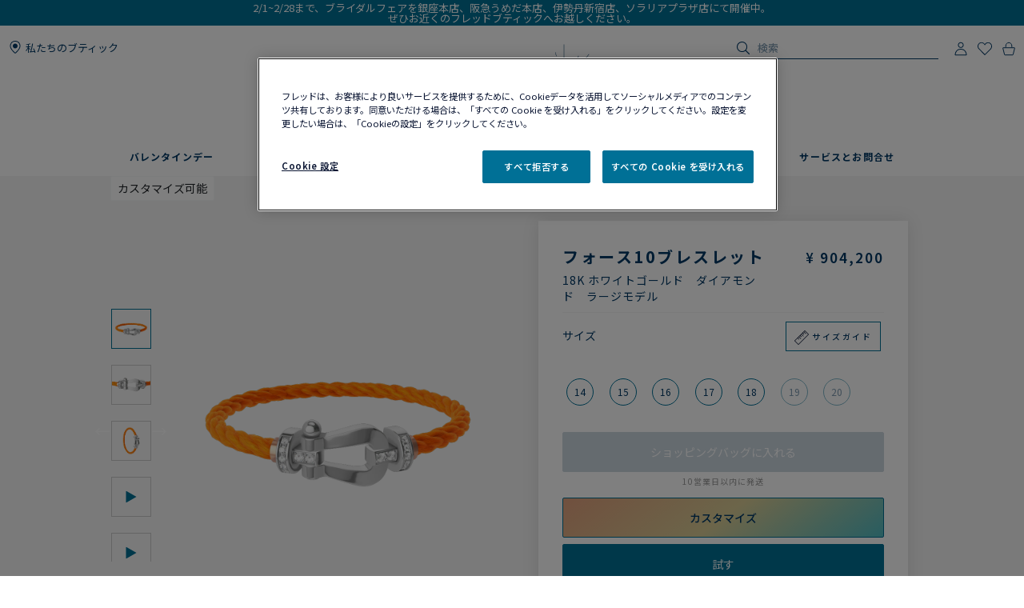

--- FILE ---
content_type: text/html;charset=UTF-8
request_url: https://www.fred.com/jp/ja_JP/composed-products/%E3%83%95%E3%82%A9%E3%83%BC%E3%82%B910%E3%83%96%E3%83%AC%E3%82%B9%E3%83%AC%E3%83%83%E3%83%88/0B0026-6B0221.html
body_size: 179433
content:
<!DOCTYPE html>
<html lang="ja-JP">
<head>


    <script>
        window.dataLayer = window.dataLayer || [];
    </script>



<script>//common/scripts.isml</script>
<script defer type="text/javascript" src="/on/demandware.static/Sites-fredJapaneseWebsite-Site/-/ja_JP/v1769780823158/js/main.js"></script>

    <script defer type="text/javascript" src="https://try.abtasty.com/150f4286d5ca74683bc95917efadafca.js"
    
    >
    </script>

    <script defer type="text/javascript" src="https://www.fred.com/on/demandware.static/Sites-fredJapaneseWebsite-Site/-/ja_JP/v1769780823158/js/apviz.js"
    
    >
    </script>

    <script defer type="text/javascript" src="https://www.fred.com/on/demandware.static/Sites-fredJapaneseWebsite-Site/-/ja_JP/v1769780823158/js/productDetail.js"
    
    >
    </script>


<script type="text/javascript">
    window.resources = {"READ_MORE":"もっと見る","ERROR_NO_SIZE":"サイズを選んでください","SELECT_COUNTRY":"国・地域","DQE_VALIDATION_MESSAGES":{"email":"有効なEメールアドレスを入力してください。","phone":"電話番号をご確認ください。","address":"有効な住所を入力してください。","addressWarning":"黄色でマークされたフィールドを確認し、修正してください。間違いがなければ、フォームを再送信してください。"},"BOOXI_API_KEY":"","SITE_LANGUAGE":"ja"};
    window.urls = {"WISHLIST_PRODUCT_EXISTS":"/on/demandware.store/Sites-fredJapaneseWebsite-Site/ja_JP/Wishlist-ProductExists","PRODUCT_GET_COMBINE_PRODUCT_DATA":"/on/demandware.store/Sites-fredJapaneseWebsite-Site/ja_JP/Product-getCombineProductData","DQEValidation":"/on/demandware.store/Sites-fredJapaneseWebsite-Site/ja_JP/DQE-ValidateDQE","APVIZ_CONFIGURATOR_GET_CONFIGURATION":"https://www.fred.com/on/demandware.store/Sites-fredJapaneseWebsite-Site/ja_JP/ApVizConfigurator-GetConfiguration"};
    window.sitePreferences = {"siteID":"fredJapaneseWebsite","isEcommerceLogicAppliedSite":true,"isEcommerceEnabled":true};
    window.currency = {"name":"Japanese Yen","code":"JPY","symbol":"¥","fractionDigits":0};
</script>





<link rel="canonical" href="https://www.fred.com/jp/ja_JP/composed-products/%E3%83%95%E3%82%A9%E3%83%BC%E3%82%B910%E3%83%96%E3%83%AC%E3%82%B9%E3%83%AC%E3%83%83%E3%83%88/0B0026-6B0221.html"/>



<link rel="alternate" hreflang="zh-cn" href="https://www.fred.cn/cn/zh_CN/composed-products/force-10%E6%89%8B%E9%93%BE/0B0026-6B0221.html" />

<link rel="alternate" hreflang="ko-kr" href="https://www.fred.com/kr/ko_KR/composed-products/%ED%8F%AC%EC%8A%A4%ED%85%90-%EB%B8%8C%EB%A0%88%EC%9D%B4%EC%8A%AC%EB%A6%BF/0B0026-6B0221.html" />

<link rel="alternate" hreflang="de" href="https://www.fred.com/en_FR/composed-products/force-10-bracelet/0B0026-6B0221.html" />

<link rel="alternate" hreflang="bg" href="https://www.fred.com/en_FR/composed-products/force-10-bracelet/0B0026-6B0221.html" />

<link rel="alternate" hreflang="el" href="https://www.fred.com/en_FR/composed-products/force-10-bracelet/0B0026-6B0221.html" />

<link rel="alternate" hreflang="tr" href="https://www.fred.com/en_FR/composed-products/force-10-bracelet/0B0026-6B0221.html" />

<link rel="alternate" hreflang="hr" href="https://www.fred.com/en_FR/composed-products/force-10-bracelet/0B0026-6B0221.html" />

<link rel="alternate" hreflang="da" href="https://www.fred.com/en_FR/composed-products/force-10-bracelet/0B0026-6B0221.html" />

<link rel="alternate" hreflang="es-es" href="https://www.fred.com/en_FR/composed-products/force-10-bracelet/0B0026-6B0221.html" />

<link rel="alternate" hreflang="et" href="https://www.fred.com/en_FR/composed-products/force-10-bracelet/0B0026-6B0221.html" />

<link rel="alternate" hreflang="fi" href="https://www.fred.com/en_FR/composed-products/force-10-bracelet/0B0026-6B0221.html" />

<link rel="alternate" hreflang="hu" href="https://www.fred.com/en_FR/composed-products/force-10-bracelet/0B0026-6B0221.html" />

<link rel="alternate" hreflang="en-ie" href="https://www.fred.com/en_FR/composed-products/force-10-bracelet/0B0026-6B0221.html" />

<link rel="alternate" hreflang="en-gb" href="https://www.fred.com/en_FR/composed-products/force-10-bracelet/0B0026-6B0221.html" />

<link rel="alternate" hreflang="en-mt" href="https://www.fred.com/en_FR/composed-products/force-10-bracelet/0B0026-6B0221.html" />

<link rel="alternate" hreflang="lv" href="https://www.fred.com/en_FR/composed-products/force-10-bracelet/0B0026-6B0221.html" />

<link rel="alternate" hreflang="mt" href="https://www.fred.com/en_FR/composed-products/force-10-bracelet/0B0026-6B0221.html" />

<link rel="alternate" hreflang="nl" href="https://www.fred.com/en_FR/composed-products/force-10-bracelet/0B0026-6B0221.html" />

<link rel="alternate" hreflang="pl" href="https://www.fred.com/en_FR/composed-products/force-10-bracelet/0B0026-6B0221.html" />

<link rel="alternate" hreflang="pt-pt" href="https://www.fred.com/en_FR/composed-products/force-10-bracelet/0B0026-6B0221.html" />

<link rel="alternate" hreflang="cs" href="https://www.fred.com/en_FR/composed-products/force-10-bracelet/0B0026-6B0221.html" />

<link rel="alternate" hreflang="ro" href="https://www.fred.com/en_FR/composed-products/force-10-bracelet/0B0026-6B0221.html" />

<link rel="alternate" hreflang="sk" href="https://www.fred.com/en_FR/composed-products/force-10-bracelet/0B0026-6B0221.html" />

<link rel="alternate" hreflang="sl" href="https://www.fred.com/en_FR/composed-products/force-10-bracelet/0B0026-6B0221.html" />

<link rel="alternate" hreflang="sv" href="https://www.fred.com/en_FR/composed-products/force-10-bracelet/0B0026-6B0221.html" />

<link rel="alternate" hreflang="fr" href="https://www.fred.com/fr_FR/produits-composes/bracelet-force-10/0B0026-6B0221.html" />

<link rel="alternate" hreflang="it-it" href="https://www.fred.com/it_FR/composed-products/bracciale-force-10/0B0026-6B0221.html" />

<link rel="alternate" hreflang="ja-jp" href="https://www.fred.com/jp/ja_JP/composed-products/%E3%83%95%E3%82%A9%E3%83%BC%E3%82%B910%E3%83%96%E3%83%AC%E3%82%B9%E3%83%AC%E3%83%83%E3%83%88/0B0026-6B0221.html" />

<link rel="alternate" hreflang="x-default" href="https://www.fred.com/en-int/composed-products/force-10-bracelet/0B0026-6B0221.html" />



<meta charset="UTF-8" />
<meta http-equiv="X-UA-Compatible" content="IE=edge" />
<meta name="viewport" content="width=device-width, initial-scale=1, minimum-scale=1.0, maximum-scale=5" />



    <title>フォース10ブレスレット 18K ホワイトゴールド　ダイアモンド　ラージモデル - 0B0026-6B0221 Fred Paris</title>


<meta name="description" content="メゾンフレッドのジュエリーラインナップを見るフォース10ブレスレット 。フレッドの公式サイトからオーダーする。" />



    
        <meta property="og:title" content="null" />
    

    
        <meta property="og:description" content="null" />
    

    
        <meta property="og:type" content="article" />
    

    
        <meta property="og:url" content="https://www.fred.com/jp/ja_JP/composed-products/%E3%83%95%E3%82%A9%E3%83%BC%E3%82%B910%E3%83%96%E3%83%AC%E3%82%B9%E3%83%AC%E3%83%83%E3%83%88/0B0026-6B0221.html" />
    

    
        <meta property="og:site_name" content="null" />
    

    
        <meta property="og:locale" content="null" />
    

    
        <meta property="og:image" content="/on/demandware.static/-/Sites-fred-master-catalog/default/dw9df09ebb/product_images/0B0026-6B0221-A.png" />
    










<link

rel="icon"


type="image/png"


sizes="36x36"


href="https://www.fred.com/on/demandware.static/-/Sites-fredJapaneseWebsite-Library/default/dwe7078f5f/favicons/android-icon-36x36.png"

/>

<link

rel="icon"


type="image/png"


sizes="48x48"


href="https://www.fred.com/on/demandware.static/-/Sites-fredJapaneseWebsite-Library/default/dw3d2d47be/favicons/android-icon-48x48.png"

/>

<link

rel="icon"


type="image/png"


sizes="72x72"


href="https://www.fred.com/on/demandware.static/-/Sites-fredJapaneseWebsite-Library/default/dwd3331a6e/favicons/android-icon-72x72.png"

/>

<link

rel="icon"


type="image/png"


sizes="96x96"


href="https://www.fred.com/on/demandware.static/-/Sites-fredJapaneseWebsite-Library/default/dwdfcb2f05/favicons/android-icon-96x96.png"

/>

<link

rel="icon"


type="image/png"


sizes="144x144"


href="https://www.fred.com/on/demandware.static/-/Sites-fredJapaneseWebsite-Library/default/dw06fe8add/favicons/android-icon-144x144.png"

/>

<link

rel="icon"


type="image/png"


sizes="192x192"


href="https://www.fred.com/on/demandware.static/-/Sites-fredJapaneseWebsite-Library/default/dw2a8c9b08/favicons/android-icon-192x192.png"

/>

<link

rel="apple-touch-icon"


type="image/png"


sizes="57x57"


href="https://www.fred.com/on/demandware.static/-/Sites-fredJapaneseWebsite-Library/default/dw13696a40/favicons/apple-icon-57x57.png"

/>

<link

rel="apple-touch-icon"


type="image/png"


sizes="60x60"


href="https://www.fred.com/on/demandware.static/-/Sites-fredJapaneseWebsite-Library/default/dw81af1096/favicons/apple-icon-60x60.png"

/>

<link

rel="apple-touch-icon"


type="image/png"


sizes="72x72"


href="https://www.fred.com/on/demandware.static/-/Sites-fredJapaneseWebsite-Library/default/dw7150e10d/favicons/apple-icon-72x72.png"

/>

<link

rel="apple-touch-icon"


type="image/png"


sizes="76x76"


href="https://www.fred.com/on/demandware.static/-/Sites-fredJapaneseWebsite-Library/default/dw345fd289/favicons/apple-icon-76x76.png"

/>

<link

rel="apple-touch-icon"


type="image/png"


sizes="114x114"


href="https://www.fred.com/on/demandware.static/-/Sites-fredJapaneseWebsite-Library/default/dw001e1859/favicons/apple-icon-114x114.png"

/>

<link

rel="apple-touch-icon"


type="image/png"


sizes="120x120"


href="https://www.fred.com/on/demandware.static/-/Sites-fredJapaneseWebsite-Library/default/dw9e5445c4/favicons/apple-icon-120x120.png"

/>

<link

rel="apple-touch-icon"


type="image/png"


sizes="144x144"


href="https://www.fred.com/on/demandware.static/-/Sites-fredJapaneseWebsite-Library/default/dw081dc8c5/favicons/apple-icon-144x144.png"

/>

<link

rel="apple-touch-icon"


type="image/png"


sizes="152x152"


href="https://www.fred.com/on/demandware.static/-/Sites-fredJapaneseWebsite-Library/default/dwc3af2411/favicons/apple-icon-152x152.png"

/>

<link

rel="apple-touch-icon"


type="image/png"


sizes="180x180"


href="https://www.fred.com/on/demandware.static/-/Sites-fredJapaneseWebsite-Library/default/dw706d917f/favicons/apple-icon-180x180.png"

/>

<link

rel="apple-touch-icon"


type="image/png"



href="https://www.fred.com/on/demandware.static/-/Sites-fredJapaneseWebsite-Library/default/dwfb4fb20c/favicons/apple-icon-precomposed.png"

/>

<link

rel="apple-touch-icon"


type="image/png"



href="https://www.fred.com/on/demandware.static/-/Sites-fredJapaneseWebsite-Library/default/dw47580158/favicons/apple-icon.png"

/>

<link

rel="icon"


type="image/png"


sizes="16x16"


href="https://www.fred.com/on/demandware.static/-/Sites-fredJapaneseWebsite-Library/default/dw45e80a9d/favicons/favicon-16x16.png"

/>

<link

rel="icon"


type="image/png"


sizes="32x32"


href="https://www.fred.com/on/demandware.static/-/Sites-fredJapaneseWebsite-Library/default/dw6095b897/favicons/favicon-32x32.png"

/>

<link

rel="icon"


type="image/png"


sizes="96x96"


href="https://www.fred.com/on/demandware.static/-/Sites-fredJapaneseWebsite-Library/default/dw1bf6346f/favicons/favicon-96x96.png"

/>

<link

rel="shortcut icon"


type="image/x-icon"



href="https://www.fred.com/on/demandware.static/-/Sites-fredJapaneseWebsite-Library/default/dw079c75fd/favicons/favicon.ico"

/>

<link

rel="icon"


type="image/png"


sizes="70x70"


href="https://www.fred.com/on/demandware.static/-/Sites-fredJapaneseWebsite-Library/default/dw73d66061/favicons/ms-icon-70x70.png"

/>

<link

rel="icon"


type="image/png"


sizes="144x144"


href="https://www.fred.com/on/demandware.static/-/Sites-fredJapaneseWebsite-Library/default/dwe12369eb/favicons/ms-icon-144x144.png"

/>

<link

rel="icon"


type="image/png"


sizes="150x150"


href="https://www.fred.com/on/demandware.static/-/Sites-fredJapaneseWebsite-Library/default/dwcc608c97/favicons/ms-icon-150x150.png"

/>

<link

rel="icon"


type="image/png"


sizes="310x310"


href="https://www.fred.com/on/demandware.static/-/Sites-fredJapaneseWebsite-Library/default/dwca73b7e0/favicons/ms-icon-310x310.png"

/>



<link rel="stylesheet" href="/on/demandware.static/Sites-fredJapaneseWebsite-Site/-/ja_JP/v1769780823158/css/global.css" />

    <link rel="stylesheet" href="https://www.fred.com/on/demandware.static/Sites-fredJapaneseWebsite-Site/-/ja_JP/v1769780823158/css/apviz.css"  />

    <link rel="stylesheet" href="https://www.fred.com/on/demandware.static/Sites-fredJapaneseWebsite-Site/-/ja_JP/v1769780823158/css/content/shortCode.css"  />

    <link rel="stylesheet" href="https://www.fred.com/on/demandware.static/Sites-fredJapaneseWebsite-Site/-/ja_JP/v1769780823158/css/product/detail.css"  />




    <link rel="preconnect" href="https://cdn.facil-iti.app"/>

    <link rel="preconnect" href="https://maps.googleapis.com"/>

    <link rel="preconnect" href="https://e.cquotient.com"/>

    <link rel="preconnect" href="https://try.abtasty.com"/>

    <link rel="preconnect" href="https://cdn.cookielaw.org"/>

    <link rel="preconnect" href="https://www.gstatic.com"/>

    <link rel="preconnect" href="https://www.google.com"/>

    <link rel="preconnect" href="https://www.googletagmanager.com"/>



    <link rel="preconnect" href="https://fonts.googleapis.com">
    <link rel="preconnect" href="https://fonts.gstatic.com" crossorigin>



    <link href="https://fonts.googleapis.com/css2?family=Noto+Sans+JP:wght@400;500;600;700&display=swap" rel="stylesheet">







    <script>
        window.gtmfred = {};
        window.gtmfred.cache = {};
    </script>
    
    
        

    
    
        
<script>
    window.gtmfred.cache.ecommerce = {"clientStatus":"Not client","country":"JP","currencyCode":"JPY","language":"ja","loginStatus":"Not logged","pageType":"Product Detail Page","catNames":"Customizables","pageTopCategory":"Composed Products","pageMidCategory":"Force 10 bracelet","pageSubCategory":"0B0026-6B0221"},{"eeAction":"eeProductDetail","products":[{"id":"0B0026-6B0221","name":"Force 10 bracelet","variant":"","productMasterId":"0B0026-6B0221","price":904200,"priceOnDemand":false,"brand":"Fred","category":"Customizables","productMaterial":"White gold","productStock":"Yes","productCollection":"Force 10","availability":{"messages":["In Stock"],"inStockDate":null},"available":true}]};
</script>


    <script type="text/javascript">
        if (window.dataLayer) {
            window.dataLayer.push({"clientStatus":"Not client","country":"JP","currencyCode":"JPY","language":"ja","loginStatus":"Not logged","pageType":"Product Detail Page","catNames":"Customizables","pageTopCategory":"Composed Products","pageMidCategory":"Force 10 bracelet","pageSubCategory":"0B0026-6B0221"},{"eeAction":"eeProductDetail","products":[{"id":"0B0026-6B0221","name":"Force 10 bracelet","variant":"","productMasterId":"0B0026-6B0221","price":904200,"priceOnDemand":false,"brand":"Fred","category":"Customizables","productMaterial":"White gold","productStock":"Yes","productCollection":"Force 10","availability":{"messages":["In Stock"],"inStockDate":null},"available":true}]});
        }
    </script>

    
    <script defer="defer" src="/on/demandware.static/Sites-fredJapaneseWebsite-Site/-/ja_JP/v1769780823158/js/gtm.js"></script>


<svg width="0" height="0" style="position:absolute">
    <defs>
        <svg viewBox="0 0 6 10" id="arrow-left" xmlns="http://www.w3.org/2000/svg">
            <path d="M6 9.4L1.2 5 6 .6 5.7.3 5.4 0 0 5l5.4 5z"/>
        </svg>
        <svg viewBox="0 0 6 10" id="arrow-right" xmlns="http://www.w3.org/2000/svg">
            <path d="M0 .6L4.8 5 0 9.4l.3.3.3.3L6 5 .6 0z"/>
        </svg>
        <svg viewBox="0 0 30 17" id="burger" xmlns="http://www.w3.org/2000/svg">
            <path d="M0 0h30v1.5H0zm0 7.8h15v1.5H0zm0 7.7h30V17H0z"/>
        </svg>
        <svg viewBox="0 0 19 19" id="circle-less" xmlns="http://www.w3.org/2000/svg">
            <path d="M9.5 19C4.26 19 0 14.74 0 9.5S4.26 0 9.5 0 19 4.26 19 9.5 14.74 19 9.5 19zm0-18C4.81 1 1 4.81 1 9.5S4.81 18 9.5 18 18 14.19 18 9.5 14.19 1 9.5 1zm3.5 9V9H6v1z"/>
        </svg>
        <svg viewBox="0 0 19 19" id="circle-plus" xmlns="http://www.w3.org/2000/svg">
            <path d="M9.5 0C4.26 0 0 4.26 0 9.5S4.26 19 9.5 19 19 14.74 19 9.5 14.74 0 9.5 0zm0 18C4.81 18 1 14.19 1 9.5S4.81 1 9.5 1 18 4.81 18 9.5 14.19 18 9.5 18z"/>
            <path d="M13 9v1h-3v3H9v-3H6V9h3V6h1v3z"/>
        </svg>
        <svg viewBox="0 0 20 20" id="information" xmlns="http://www.w3.org/2000/svg">
            <path d="M10 18.9c4.9 0 8.9-4 8.9-8.9s-4-8.9-8.9-8.9-8.9 4-8.9 8.9 4 8.9 8.9 8.9zm0 1.1C4.5 20 0 15.5 0 10S4.5 0 10 0s10 4.5 10 10-4.5 10-10 10zM9.3 8.1h1.4V14H9.3zm-.2-2.4c0-.5.4-.9.9-.9s.9.4.9.9-.4.9-.9.9-.9-.4-.9-.9z"/>
        </svg>
        <svg viewBox="0 0 100 34" id="logo" xmlns="http://www.w3.org/2000/svg">
            <path d="M.3 0S0 0 0 .2s.3.2.3.2c.9.2 1.5.6 1.8 1.4.2.4.2 1.2.2 2.3v15.4c0 1.1 0 1.9-.2 2.3-.3.7-.9 1.1-1.7 1.3H.3c-.1 0-.3.1-.3.2 0 .2.3.2.3.2h8.9s.3 0 .3-.2-.2-.2-.2-.2h-.1c-.9-.2-1.4-.6-1.7-1.3-.2-.4-.2-1.2-.2-2.3v-6.9c0-.2.1-.3.3-.3h4.7c3.7 0 3.4 1.8 3.7 2.2s.6.2.6.2V8.2s-.4-.2-.6.2c-.3.4 0 2.2-3.7 2.2H7.5c-.2 0-.3-.1-.3-.3V1.9c0-.2.1-.3.3-.3H16c2.2 0 3.1.4 4 2.3.3.7 1.2.4 1.2.4l-.5-4c0-.2-.2-.3-.3-.3H.3zm83.3 1.9c0-.2.1-.3.3-.3h1.9C91.7 1.6 95 5.9 95 12c0 6-3.9 10-9.8 10-.9 0-1.6-.4-1.6-1.8zM85.1 0h-8.5s-.3 0-.3.2.3.2.3.2c.9.2 1.5.6 1.8 1.3.2.4.2 1.2.2 2.3v15.4c0 1.1-.1 1.9-.2 2.3-.3.7-.9 1.1-1.8 1.3-.1 0-.3.1-.3.2 0 .2.3.2.3.2h8.5c9.7 0 14.9-4.6 14.9-11.6S94.8 0 85.1 0M60.3 22c-1 0-1.6-.4-1.6-1.7v-7.7c0-.2.1-.3.3-.3h3.9c3.7 0 3.4 1.8 3.7 2.2s.6.2.6.2V8.2s-.4-.2-.6.2c-.3.4 0 2.2-3.7 2.2H59c-.2 0-.3-.1-.3-.3V1.9c0-.2.1-.3.3-.3h7.5c2.2 0 3.1.4 4 2.3.3.7 1.2.4 1.2.4l-.5-4c0-.2-.2-.3-.4-.3H51.7s-.3 0-.3.2.3.2.3.2c.9.2 1.5.6 1.8 1.3.2.4.2 1.2.2 2.3v15.4c0 1.1-.1 1.9-.2 2.3-.3.7-.9 1.1-1.7 1.3-.1 0-.3.1-.3.2 0 .2.3.2.3.2h19.6c.2 0 .4-.1.4-.3l.6-4.9c-.2 0-1.1-.2-1.7 1-1 2.2-2.8 2.6-5.5 2.6zm20.8 6.4c-.1-.1-.2 0-.2 0-4.1 2-9.4 2.7-14.2 2.7s-9.1-.9-12.9-2.6c-6.2-2.9-10.8-8-13.2-14.9 3.6-.8 6-3.3 6-6.7 0-4.1-4.1-6.8-8.8-6.8h-13s-.3 0-.3.2.3.2.3.2c.9.2 1.5.6 1.8 1.3.1.4.2 1.2.2 2.2v15.3c0 1.1-.1 1.9-.2 2.3-.3.7-.9 1.1-1.8 1.3-.1 0-.3.1-.3.2 0 .2.3.2.3.2h8.9s.3 0 .3-.2c0-.1-.1-.2-.2-.2h-.1c-.8-.2-1.4-.6-1.7-1.3-.2-.4-.2-1.2-.2-2.3V1.7c0-.2.1-.3.3-.3h2.4c4.8 0 7.3 2.2 7.3 5.5 0 2.8-2.4 5.1-6.1 5.5 0 0-.3 0-.4.1s-.1.4-.1.4C38.5 26 49.8 33.5 64.4 33.5c6.2 0 11.9-1.8 16.7-4.9 0 0 .1-.1 0-.2"/>
        </svg>
        <svg viewBox="0 0 14 17" id="logout" xmlns="http://www.w3.org/2000/svg">
            <path d="M7.8.7H6.5v5.9h1.3m1.1-2.9c2.4.8 4 3 4 5.6 0 3.2-2.7 5.9-5.9 5.9s-5.9-2.7-5.9-5.9c0-2.5 1.6-4.8 4-5.6l-.2-1.1h-.1C2 3.5 0 6.2 0 9.3c0 3.9 3.1 7 7 7s7-3.1 7-7c0-3-1.9-5.7-4.8-6.7"/>
        </svg>
        <svg viewBox="0 0 22 21" id="mentions-calendar" xmlns="http://www.w3.org/2000/svg">
            <path d="M19.5 3H18V1c0-.3-.2-.5-.5-.5s-.5.2-.5.5v2h-5V1c0-.3-.2-.5-.5-.5s-.5.2-.5.5v2H6V1c0-.3-.2-.5-.5-.5S5 .7 5 1v2H2.5C1.1 3 0 4.1 0 5.5v13C0 19.9 1.1 21 2.5 21h17c1.4 0 2.5-1.1 2.5-2.5v-13C22 4.1 20.9 3 19.5 3zM21 18.5c0 .8-.7 1.5-1.5 1.5h-17c-.8 0-1.5-.7-1.5-1.5V9h20zM21 8H1V5.5C1 4.7 1.7 4 2.5 4H5v1c0 .3.2.5.5.5S6 5.3 6 5V4h5v1c0 .3.2.5.5.5s.5-.2.5-.5V4h5v1c0 .3.2.5.5.5s.5-.2.5-.5V4h1.5c.8 0 1.5.7 1.5 1.5z"/>
        </svg>
        <svg viewBox="0 0 25 25" id="mentions-enveloppe" xmlns="http://www.w3.org/2000/svg">
            <path d="M1.3 4.9v15.3h22.5V4.9zm11.2 9.2L2.9 5.8h19.3zm-2.4-.9l2.4 2.2 2.4-2.2 6.7 6H3.3zm-7.9 5.9V6.4l7.2 6.3zm13.4-6.5l7.2-6.3V19z"/>
        </svg>
        <svg viewBox="0 0 20 21" id="mentions-phone" xmlns="http://www.w3.org/2000/svg">
            <path d="M14.5 20.5h-.4C8.6 20.2.5 11.3.5 5.7c0-2.2 1.2-4.2 2.9-5 1.1-.5 2.2-.3 3 .5l.1.1 1.2 4.1c.2 1.2-.5 1.9-1 2.3-.3.3-.5.5-.6.7-.2.4.7 2.2 2.4 4s3 2.5 3.4 2.3c.1-.1.4-.3.6-.6.5-.5 1.2-1.2 2.3-.9l4.1 1.6.1.1c.7.9.8 2.1.2 3.1-.9 1.5-2.7 2.5-4.7 2.5zm-9.9-19c-.3 0-.6.1-.8.2-1.1.5-2.2 2-2.3 4 0 5.1 7.7 13.5 12.7 13.8 2 .2 3.5-.9 4.1-1.9.2-.4.5-1.2-.1-1.9l-3.7-1.5c-.5-.1-.7.1-1.2.7-.3.3-.5.6-.9.8-1.5.6-3.9-1.8-4.6-2.5-.5-.6-3.2-3.6-2.5-5.1.2-.6.4-.8.7-1.1.5-.5.8-.8.7-1.3L5.6 1.9c-.3-.3-.7-.4-1-.4z"/>
        </svg>
        <svg viewBox="0 0 22 21" id="mentions-print" xmlns="http://www.w3.org/2000/svg">
            <path d="M15.8 0v1H6V0m14.5 3h-19C.7 3 0 3.7 0 4.5v11c0 .8.7 1.5 1.5 1.5H4v4h14v-4h2.5c.8 0 1.5-.7 1.5-1.5v-11c0-.8-.7-1.5-1.5-1.5zM17 20H5v-8h12zm4-4.5c0 .3-.2.5-.5.5H18v-5H4v5H1.5c-.3 0-.5-.2-.5-.5v-11c0-.3.2-.5.5-.5h19c.3 0 .5.2.5.5z"/>
        </svg>
        <svg viewBox="0 0 6 10" id="nav-arrow-small" xmlns="http://www.w3.org/2000/svg">
            <path d="M0 .6L4.8 5 0 9.4l.3.3.3.3L6 5 .6 0z"/>
        </svg>
        <svg viewBox="0 0 15 15" id="nav-cross-bold" xmlns="http://www.w3.org/2000/svg">
            <path d="M7.5 6.1L13.3.3l1.4 1.4-5.8 5.8 5.8 5.8-1.4 1.4-5.8-5.8-5.8 5.8-1.4-1.4 5.8-5.8L.3 1.7 1.7.3z"/>
        </svg>
        <svg viewBox="0 0 15 15" id="nav-cross-medium" xmlns="http://www.w3.org/2000/svg">
            <path d="M7.5 6.5L14 0l1 1-6.5 6.5L15 14l-1 1-6.5-6.5L1 15l-1-1 6.5-6.5L0 1l1-1z"/>
        </svg>
        <svg viewBox="0 0 7 7" id="nav-cross-small-1" xmlns="http://www.w3.org/2000/svg">
            <path d="M3.5 3l3-3 .5.5-3 3 3 3-.5.5-3-3-3 3-.5-.5 3-3-3-3L.5 0z"/>
        </svg>
        <svg viewBox="0 0 25 25" id="nav-cross-small-2" xmlns="http://www.w3.org/2000/svg">
            <path d="M12.5 0C5.6 0 0 5.6 0 12.5S5.6 25 12.5 25 25 19.4 25 12.5 19.4 0 12.5 0zM16 15.5l-.5.5-3-3-3 3-.5-.5 3-3-3-3 .5-.5 3 3 3-3 .5.5-3 3z"/>
        </svg>
        <svg viewBox="0 0 15 15" id="nav-less" xmlns="http://www.w3.org/2000/svg">
            <path d="M13 7v1H2V7z"/>
        </svg>
        <svg viewBox="0 0 15 15" id="nav-plus" xmlns="http://www.w3.org/2000/svg">
            <path d="M8 8v5H7V8H2V7h5V2h1v5h5v1z"/>
        </svg>
        <svg viewBox="0 0 24 21" id="nav-refresh" xmlns="http://www.w3.org/2000/svg">
            <path d="M21.6 3.7C19.8 1.6 17.3.3 14.4 0c-2.1-.2-4.2.3-6.1 1.4-.2.1-.3.5-.2.8.2.3.5.4.8.2 1.7-.9 3.5-1.4 5.4-1.2 2.5.2 4.8 1.3 6.4 3.3 1.6 1.9 2.3 4.3 2.1 6.8s-1.5 4.8-3.4 6.4c-2 1.6-4.4 2.4-6.9 2.2s-4.8-1.3-6.4-3.2c-1.5-1.8-2.3-4.1-2.1-6.5l2.7 2.5.8-.9-3.6-3.3c-.2-.2-.6-.2-.9 0l-3.4 3.7.9.8 2.3-2.5c-.1 2.5.8 5 2.4 6.9 1.8 2.1 4.3 3.4 7.2 3.7h.8c2.5 0 5-.9 7-2.6 2.2-1.8 3.6-4.4 3.8-7.2.3-2.8-.6-5.5-2.4-7.6z"/>
        </svg>
        <svg viewBox="0 0 17 18" id="nav-share" xmlns="http://www.w3.org/2000/svg">
            <path d="M16.7 6.6c.2.3.3.6.3 1v8.8c0 .9-.8 1.6-1.7 1.6H1.7C.8 18 0 17.3 0 16.4V7.6c0-.4.1-.7.4-1 .3-.4.8-.6 1.3-.6h1.5c.3 0 .6.2.6.5s-.2.5-.6.5H1.7c-.2 0-.3.1-.5.2-.1.2-.1.3-.1.4v8.8c0 .3.3.5.6.5h13.6c.3 0 .6-.2.6-.5V7.6c0-.1 0-.2-.1-.3s-.3-.2-.5-.2h-1.5c-.3 0-.6-.2-.6-.5s.2-.5.6-.5h1.5c.5-.1 1 .1 1.4.5zm-11-2.9c-.2 0-.3-.1-.5-.2-.1-.1-.2-.2-.2-.4 0-.1.1-.2.2-.4L8.1.3l.1-.1c.1-.1.2-.1.4-.2h.1c.1 0 .3.1.4.2L12 2.7c.3.2.3.6 0 .8-.1.1-.3.2-.5.2s-.3-.1-.5-.2L9.3 2v8.4c0 .3-.3.6-.7.6-.3 0-.6-.3-.6-.6V2L6.2 3.5c-.2.1-.3.2-.5.2z"/>
        </svg>
        <svg viewBox="0 0 16.3 9.1" id="nav-tick" xmlns="http://www.w3.org/2000/svg">
            <path d="M6.2 6.5L15.1 0l1.2 1.6L6.1 9.1 0 3.4l1.4-1.5z"/>
        </svg>
        <svg viewBox="0 0 21 18" id="order-img" xmlns="http://www.w3.org/2000/svg">
            <path d="M20.7 4.2c0-.1-.1-.1-.1-.2 0 0 0-.1-.1-.1s-.1 0-.1-.1L11.6.9 1.3 3.8c-.1.1-.3.2-.3.4V14.8l9.1 3 10.6-3V4.3zM11.5 2l7 2.3-3.3 1-6.6-2.5zM9.6 16.6l-7.7-2.5V5l7.7 2.5zM3.1 4.4L7 3.3l6.5 2.5-3.4 1zM19.7 14l-9.1 2.6v-9l4-1.2V9h1V6.2L19.7 5z"/>
        </svg>
        <svg viewBox="0 0 40 40" id="play" xmlns="http://www.w3.org/2000/svg">
            <path d="M20.1 0C9 0 0 9 0 20.1s9 20.1 20.1 20.1 20.1-9 20.1-20.1S31.2 0 20.1 0zm0 39.2C9.6 39.2 1 30.6 1 20.1S9.6 1 20.1 1s19.1 8.6 19.1 19.1-8.6 19.1-19.1 19.1z"/>
            <path d="M15.5 13.1v13.8L27.6 20zm1 1.8l9 5.2-9 5.1z"/>
        </svg>
        <svg viewBox="0 0 14 16" id="play-mini" xmlns="http://www.w3.org/2000/svg">
            <path d="M14 8L0 16V0z"/>
        </svg>
        <svg viewBox="0 0 18 18" id="rule" xmlns="http://www.w3.org/2000/svg">
            <path d="M17.8872 4.72025L13.2797 0.112777C13.1294 -0.0375924 12.8865 -0.0375924 12.7361 0.112777L0.112777 12.7361C-0.0375924 12.8865 -0.0375924 13.1294 0.112777 13.2797L4.72025 17.8872C4.87062 18.0376 5.11353 18.0376 5.2639 17.8872L17.8872 5.2639C18.0376 5.11353 18.0376 4.87062 17.8872 4.72025ZM4.99015 17.0698L0.93017 13.0099L3.97997 9.96005L5.36414 11.3442C5.51066 11.4984 5.75742 11.5023 5.90779 11.3519C6.06201 11.2054 6.06587 10.9587 5.9155 10.8083C5.91164 10.8044 5.91164 10.8044 5.90779 10.8006L4.52362 9.42026L5.52993 8.41394L7.68909 10.5731C7.83946 10.7235 8.08622 10.7235 8.23273 10.5692C8.3831 10.4189 8.3831 10.176 8.23273 10.0256L6.07358 7.86644L7.0799 6.86013L8.46407 8.24044C8.61444 8.39081 8.85734 8.39081 9.00771 8.24044C9.15808 8.09007 9.15808 7.84717 9.00771 7.6968L7.62354 6.31648L8.62986 5.31016L10.789 7.46932C10.9394 7.61968 11.1823 7.61968 11.3327 7.46932C11.483 7.31895 11.483 7.07604 11.3327 6.92567L9.1735 4.76652L10.1798 3.7602L11.564 5.14437C11.7144 5.29474 11.9573 5.2986 12.1076 5.14823C12.258 4.99786 12.2619 4.75495 12.1115 4.60458C12.1115 4.60458 12.1115 4.60458 12.1076 4.60073L10.735 3.20499L11.7414 2.19867L13.9005 4.35782C14.0509 4.50819 14.2938 4.50819 14.4441 4.35782C14.5945 4.20745 14.5945 3.96455 14.4441 3.81418L12.285 1.65503L13.0099 0.93017L17.0698 4.99015L4.99015 17.0698Z"
                  fill="#0A1532"></path>
        </svg>
        <svg viewBox="0 0 21 21" id="search" xmlns="http://www.w3.org/2000/svg">
            <path d="M15.2 14.2l5.6 5.6c.3.3.3.7 0 1s-.7.3-1 0l-5.6-5.6c-1.5 1.3-3.4 2-5.6 2-4.7 0-8.6-3.8-8.6-8.6S3.9 0 8.6 0s8.6 3.9 8.6 8.6c0 2.1-.8 4.1-2 5.6zm-6.6 1.6c4 0 7.2-3.2 7.2-7.2s-3.2-7.2-7.2-7.2-7.2 3.2-7.2 7.2 3.2 7.2 7.2 7.2z"/>
        </svg>
        <svg viewBox="0 0 26 27" id="service-contact" xmlns="http://www.w3.org/2000/svg">
            <path d="M24.5 13h-1c0-5.2-4.3-9.5-9.5-9.5v-1c5.8 0 10.5 4.7 10.5 10.5z"/>
            <path d="M21.5 13h-1c0-3.6-2.9-6.5-6.5-6.5v-1c4.1 0 7.5 3.4 7.5 7.5zM24.7 19.4l-.1-.1-5.3-2.1c-1.4-.3-2.2.5-2.9 1.2-.3.4-.6.6-.8.8-.7.2-2.6-.8-4.9-3.3-2.2-2.5-3.3-4.7-3-5.3.2-.3.5-.5.8-.8.7-.6 1.6-1.4 1.3-2.9L8.2 1.5l-.1-.1C7 .4 5.6.2 4.2.8 2.1 1.8.6 4.4.5 7.2c0 7.3 10.8 18.9 18 19.3h.6c2.5 0 4.9-1.3 5.9-3.2.7-1.3.6-2.8-.3-3.9zm-.5 3.5c-.8 1.4-2.8 2.8-5.6 2.6C11.9 25.1 1.5 14 1.5 7.2c.1-2.8 1.6-4.8 3.2-5.4.3-.2.7-.3 1.1-.3s1 .1 1.5.6l1.5 5c.2.9-.3 1.3-.9 2-.3.3-.7.6-1 1.1-.8 1.9 2.5 5.7 3.2 6.4s4.1 4.2 6.1 3.5c.4-.3.8-.6 1.1-1 .6-.7 1.1-1.1 1.8-.9l5 2c.6.8.6 1.8.1 2.7z"/>
        </svg>
        <svg viewBox="0 0 34 34" id="service-delivery" xmlns="http://www.w3.org/2000/svg">
            <path d="M16.9 4.7v4.4H18v10.4h14.5V9.1h1.1V4.7zm14.6 13.7H19V9.1h12.5zm1.1-10.3H17.9V5.7h14.7zM21.2 24.4l-10.9 5.4-.4-.9 10.9-5.4zM13.7 19L1.2 25.1l-.4-.9 12.5-6.1zm-1.4-8.5L1.4 15.9.9 15l10.9-5.4z"/>
        </svg>
        <svg viewBox="0 0 834.000000 834.000000" id="services-payment" xmlns="http://www.w3.org/2000/svg">
            <g transform="translate(0.000000,834.000000) scale(0.100000,-0.100000)" fill="#007096" stroke="none">
                <path d="M885 7214 c-235 -50 -435 -244 -495 -480 -19 -75 -20 -116 -20 -1583 0 -1667 -4 -1566 65 -1706 85 -171 231 -292 428 -353 47 -15 206 -17 1517 -20 806 -1 1475 0 1487 3 12 3 25 14 28 26 17 51 95 48 -1489 51 l-1471 3 -81 27 c-149 51 -272 157 -339 293 -69 139 -65 60 -65 1417 l0 1228 3260 0 3260 0 0 -349 c0 -192 3 -356 6 -365 4 -10 18 -16 35 -16 21 0 30 6 34 23 3 12 5 306 3 652 l-3 630 -28 80 c-62 174 -173 303 -330 380 -164 81 93 75 -2982 74 -2393 -1 -2759 -3 -2820 -15z m5620 -79 c159 -33 319 -152 393 -292 59 -112 72 -188 72 -430 l0 -213 -3260 0 -3260 0 0 218 c0 247 9 301 66 415 46 90 153 199 241 245 34 18 95 41 135 52 71 18 148 19 2808 19 2369 1 2744 -1 2805 -14z"/>
                <path d="M5790 4916 c-271 -61 -504 -255 -606 -506 -54 -133 -57 -157 -63 -475 l-6 -300 -235 -5 c-218 -5 -238 -7 -276 -27 -67 -36 -101 -70 -133 -135 l-31 -61 0 -1243 0 -1242 33 -63 c37 -73 104 -130 176 -151 38 -11 331 -13 1591 -13 l1545 0 55 26 c78 37 114 71 149 141 l31 61 0 1241 0 1241 -24 51 c-30 65 -85 120 -150 150 -49 23 -60 24 -278 24 l-226 0 -5 303 c-3 248 -7 313 -22 362 -92 319 -338 556 -645 620 -93 19 -793 20 -880 1z m915 -93 c151 -52 242 -111 348 -223 56 -59 86 -103 120 -172 77 -157 81 -182 82 -508 l0 -285 -1028 -3 -1029 -2 4 292 c5 324 9 350 74 488 80 170 226 311 397 383 129 54 157 56 582 53 365 -2 394 -4 450 -23z m1133 -1306 c23 -15 54 -46 69 -69 l28 -42 3 -1231 2 -1231 -23 -45 c-31 -58 -93 -105 -159 -118 -37 -8 -499 -11 -1558 -9 -1425 3 -1507 4 -1545 21 -53 24 -93 63 -116 112 -18 38 -19 94 -19 1258 0 999 2 1223 13 1250 21 48 62 93 110 116 l42 21 1556 -2 1555 -3 42 -28z"/>
                <path d="M6133 2666 c-71 -33 -106 -87 -111 -170 -3 -49 0 -71 17 -103 23 -45 72 -91 113 -105 l28 -10 0 -343 c0 -299 2 -346 16 -359 18 -19 20 -19 45 -6 18 10 19 25 19 355 l0 344 52 28 c126 68 156 216 65 320 -64 73 -154 91 -244 49z m146 -74 c37 -20 71 -73 71 -110 0 -32 -25 -76 -56 -101 -52 -41 -142 -21 -178 39 -35 60 -6 148 57 175 43 19 66 18 106 -3z"/>
                <path d="M1402 4248 c-7 -7 -12 -19 -12 -28 0 -41 -12 -40 976 -40 524 0 959 3 968 6 19 7 21 45 4 62 -17 17 -1919 17 -1936 0z"/>
            </g>
        </svg>
        <svg viewBox="0 0 34 26" id="services-returns" xmlns="http://www.w3.org/2000/svg">
            <path d="M31.5 14.2C30 16.9 27 18.6 24 18.6c-.6 0-1.2-.1-1.8-.2l.2-1c3.3.7 6.6-.8 8.2-3.7 2-3.6.7-8.2-2.9-10.2-3.4-1.9-7.6-.8-9.8 2.3l3.6-1.2.3 1-5.4 1.8-.2-5.7h1l.1 3.2c2.5-3.3 7.1-4.4 10.8-2.3 4.1 2.2 5.6 7.4 3.4 11.6zM-.1 10.7v4.4H1v10.4h14.5V15.1h1.1v-4.4zm14.6 13.7H2V15h12.5zm1.1-10.3H.9v-2.4h14.7z"/>
        </svg>
        <svg viewBox="0 0 12 22" id="social-facebook" xmlns="http://www.w3.org/2000/svg">
            <path d="M11.5 0H8.7C5.4 0 3.3 2.1 3.3 5.4v2.5H.5c-.3 0-.5.2-.5.5V12c0 .2.2.4.5.4h2.9v9.1c0 .2.2.4.5.4h3.8c.1.1.3-.1.3-.3v-9.1h3.4c.3 0 .5-.2.5-.4V8.5c0-.1 0-.2-.1-.3s-.2-.1-.3-.1H8V5.8c0-1 .2-1.5 1.6-1.5h1.9c.2 0 .5-.2.5-.4V.5c0-.3-.2-.5-.5-.5z"/>
        </svg>
        <svg viewBox="0 0 22 22" id="social-instagram" xmlns="http://www.w3.org/2000/svg">
            <path d="M11 2c2.9 0 3.3 0 4.4.1 3 .1 4.4 1.6 4.5 4.5.1 1.1.1 1.5.1 4.4s0 3.3-.1 4.4c-.1 3-1.5 4.4-4.5 4.5-1.1.1-1.5.1-4.4.1s-3.3 0-4.4-.1c-3-.1-4.4-1.6-4.5-4.5C2 14.3 2 13.9 2 11V6.6c.1-3 1.5-4.4 4.5-4.5C7.7 2 8.1 2 11 2zm0-2C8 0 7.6 0 6.5.1 2.5.3.3 2.5.1 6.5 0 7.6 0 8 0 11s0 3.4.1 4.5c.2 4 2.4 6.2 6.4 6.4 1.1.1 1.5.1 4.5.1s3.4 0 4.5-.1c4-.2 6.2-2.4 6.4-6.4.1-1.1.1-1.5.1-4.5s0-3.4-.1-4.5c-.2-4-2.4-6.2-6.4-6.4C14.4 0 14 0 11 0zm0 5.4c-3.1 0-5.6 2.5-5.6 5.6s2.5 5.6 5.6 5.6 5.6-2.5 5.6-5.6-2.5-5.6-5.6-5.6zm0 9.3c-2 0-3.7-1.6-3.7-3.7C7.3 9 9 7.3 11 7.3S14.7 9 14.7 11 13 14.7 11 14.7zm5.9-10.9c-.7 0-1.3.6-1.3 1.3s.6 1.3 1.3 1.3 1.3-.6 1.3-1.3-.6-1.3-1.3-1.3z"/>
        </svg>
        <svg viewBox="0 0 24 24" id="social-wechat" xmlns="http://www.w3.org/2000/svg">
            <path d="M20.449 9.588c-6.388-3.248-13.648 2.715-10.328 8.186 1.541 2.57 5.099 4.193 9.309 2.975.842.327 1.592.857 2.408 1.251a52.883 52.883 0 00-.676-2.111c4.35-3.099 3.398-8.213-.713-10.301zm-5.099 3.688c-.209.655-1.156.851-1.615.353-.506-.461-.309-1.424.355-1.63.734-.31 1.582.541 1.26 1.277zm4.78.094h.014c-.257.587-1.141.725-1.575.27-.209-.192-.27-.481-.344-.733.104-.46.42-.937.93-.959.705-.098 1.336.776.975 1.422z"/>
            <path d="M17.414 8.248c-.436-2.144-1.936-3.955-3.824-5h.027v-.001C6.917-.539-1.425 4.742.187 10.97c.433 1.848 1.711 3.397 3.262 4.431-.3.853-.585 1.706-.855 2.565.975-.512 1.95-1.047 2.926-1.567 1.17.377 2.415.561 3.66.52-1.538-4.412 2.407-9.086 8.234-8.671zm-6.077-2.561c.785-.316 1.713.345 1.651 1.19l.002.012c.008.965-1.275 1.567-1.995.913-.747-.538-.535-1.845.342-2.115zM6.932 7.134c-.172.838-1.291 1.243-1.946.68-.759-.537-.546-1.868.345-2.139.873-.338 1.865.552 1.601 1.459z"/>
        </svg>
        <svg viewBox="0 0 22 22" id="social-weibo" xmlns="http://www.w3.org/2000/svg">
            <path d="M15.8 2c-.4 0-.7 0-1.1.1-.3 0-.4.3-.4.6s.3.4.6.4c.3-.1.6-.1.9-.1C18.7 3 21 5.3 21 8.2c0 .6-.1 1.2-.3 1.8-.1.2 0 .3.1.5.1.1.3.2.5.2s.3-.2.4-.3c.2-.8.3-1.5.3-2.2C22 4.8 19.2 2 15.8 2zm0 2.9c-.2 0-.4 0-.6.1-.3 0-.4.3-.4.6s.3.4.6.4h.4c1.3 0 2.4 1.1 2.4 2.4 0 .3-.1.6-.1.8-.1.2 0 .5.3.6.2.1.5 0 .6-.3.1-.4.2-.7.2-1.1-.1-2-1.6-3.5-3.4-3.5zM9.2 5C7.6 5 5.3 6.2 3.3 8.2c-2.1 2-3.3 4.2-3.3 6C0 17.9 4.6 20 9.2 20c5.9 0 9.9-3.4 9.9-6.1 0-1.6-1.4-2.5-2.7-2.9-.3-.1-.5-.1-.3-.5.1-.2.2-.7.2-1.3 0-.7-.5-1.3-1.4-1.4-.5-.1-2.4 0-3.7.5 0 0-.7.3-.5-.2.3-1.2.3-2.1-.3-2.6-.3-.3-.7-.4-1.2-.5zm-.4 5.5c3.7 0 6.8 1.9 6.8 4.2s-3 4.2-6.8 4.2C5 19 2 17.1 2 14.8c0-2.4 3-4.3 6.8-4.3zm-.5 1c-1.4 0-2.8.8-3.5 2-.8 1.5-.1 3.2 1.8 3.8 1.8.6 4-.3 4.7-1.9s-.2-3.3-2-3.7c-.4-.1-.7-.2-1-.2zm.7 2c.3 0 .5.2.5.5s-.2.5-.5.5-.5-.2-.5-.5c0-.2.2-.5.5-.5zm-2.1.5c.2 0 .3 0 .5.1.6.2.8.8.4 1.3-.3.5-1.1.8-1.7.5s-.7-.9-.4-1.3c.2-.4.7-.6 1.2-.6z"/>
        </svg>
        <svg viewBox="0 0 31 22" id="social-youtube" xmlns="http://www.w3.org/2000/svg">
            <path d="M30.3 3.4C30 2.1 28.9 1 27.6.7 25.2 0 15.5 0 15.5 0S5.8 0 3.4.7C2.1 1 1 2.1.6 3.4 0 5.8 0 10.9 0 10.9s0 5.1.6 7.5c.4 1.3 1.4 2.4 2.7 2.8 2.4.7 12.1.7 12.1.7s9.7 0 12.1-.7c1.3-.4 2.4-1.4 2.7-2.8.8-2.4.8-7.5.8-7.5s0-5.1-.7-7.5zm-18 12.1V6.3l8.1 4.6z"/>
        </svg>
        <svg viewBox="0 0 22 25" id="social-tiktok" xmlns="http://www.w3.org/2000/svg">
            <image xlink:href="[data-uri]"/>
        </svg>
        <svg viewBox="0 0 3540 3750" id="social-kakao" xmlns="http://www.w3.org/2000/svg">
            <g id="l4hfUJTmAhh6GSocctTuMiL" fill="rgb(255,255,255)" style="transform: none;">
                <g>
                    <path id="pSehb9dD3"
                          d="M698 3729 c-17 -9 -18 -40 -18 -412 l0 -402 -78 -60 c-180 -140 -356 -345 -442 -514 -41 -83 -87 -219 -112 -334 -31 -142 -33 -526 -4 -657 102 -465 385 -845 811 -1091 173 -99 357 -166 580 -212 96 -19 140 -22 345 -22 216 1 245 3 360 28 181 38 296 78 465 162 290 144 512 339 678 595 181 280 256 556 244 895 -8 227 -50 397 -147 600 -290 604 -960 990 -1670 961 -85 -3 -188 -12 -228 -19 l-72 -13 -341 253 c-187 139 -343 253 -347 253 -4 0 -15 -5 -24 -11z m668 -1493 c93 -30 200 -100 263 -173 41 -47 121 -192 121 -219 0 -11 -19 -14 -84 -14 l-84 0 -26 54 c-35 72 -119 148 -194 176 -118 45 -290 37 -402 -20 -74 -37 -161 -132 -192 -207 -20 -51 -23 -75 -23 -198 0 -136 1 -142 32 -207 79 -168 227 -247 438 -235 128 7 194 34 271 112 44 43 67 76 80 113 l19 52 88 0 c102 0 99 6 48 -105 -97 -210 -304 -345 -531 -347 -340 -2 -632 285 -633 622 -1 239 147 465 370 568 144 66 288 75 439 28z m854 -259 c0 -203 3 -275 15 -313 26 -90 97 -134 213 -134 111 0 168 28 201 100 13 29 16 85 19 323 l4 287 79 0 80 0 -3 -312 c-3 -309 -3 -314 -28 -363 -94 -191 -338 -244 -478 -105 -29 30 -48 40 -71 40 l-31 0 0 -240 0 -240 -85 0 -85 0 0 610 0 610 85 0 85 0 0 -263z"></path>
                </g>
            </g>
            <g id="l74BUSNL463Ksztf4sFOgoK" fill="rgb(0,0,0,0)" style="transform: none;">
                <g>
                    <path id="pfimUtJQK"
                          d="M1037 2285 c-242 -50 -439 -242 -498 -485 -19 -78 -17 -250 4 -330 46 -176 166 -327 323 -408 258 -133 574 -92 764 98 78 78 147 205 165 303 l7 37 -124 0 -123 0 -19 -52 c-26 -74 -121 -167 -200 -197 -119 -44 -239 -38 -355 20 -74 37 -133 101 -174 187 -30 63 -32 74 -32 177 0 139 22 199 103 286 119 129 292 170 456 109 73 -28 157 -105 192 -176 l26 -54 124 0 c68 0 124 4 124 8 0 20 -41 127 -70 180 -69 129 -194 233 -334 278 -101 32 -257 41 -359 19z"></path>
                    <path id="pUDrBROGj"
                          d="M2020 1630 l0 -640 115 0 115 0 0 241 0 241 41 -40 c80 -81 240 -107 364 -61 67 25 141 94 175 164 25 50 25 52 28 393 l3 342 -110 0 -109 0 -4 -287 c-4 -310 -7 -333 -59 -379 -71 -63 -198 -57 -272 14 -50 47 -57 98 -57 389 l0 263 -115 0 -115 0 0 -640z"></path>
                </g>
            </g>
        </svg>
        <svg viewBox="0 0 12 25" id="storelocator-itinary" xmlns="http://www.w3.org/2000/svg">
            <path d="M4.4 24.9H.5V12.6l.1-.9.2-.9.2-.9.3-.9.8-1.6.5-.8 1.1-1.4 2.1-2L4 1.4l7.6-1-1 7.6-1.9-2-2 2-.6.8-.6.8c-.2.4-.5.9-.5.9l-.3 1c-.2.5-.2 1-.2 1 0 .5-.1 1.1-.1 1.1zm-2.9-1h1.9V13.5c0-.1.1-.6.1-1.1 0 0 .1-.6.3-1.2l.3-1c0-.1.2-.6.5-1.1 0 0 .3-.5.6-.9 0 0 .4-.5.8-.9l2.7-2.7L10 5.8l.6-4.3-4.4.6 1.2 1.1L4.5 6l-1 1.3L3 8l-.7 1.5-.3.7-.4 1.7-.1.8v.8z"/>
        </svg>
        <svg viewBox="0 0 18 18" id="storelocator-localize" xmlns="http://www.w3.org/2000/svg">
            <path d="M9 0C4 0 0 4 0 9s4 9 9 9 9-4 9-9-4-9-9-9zm.7 16.5v-2.4H8.3v2.4c-3.6-.3-6.4-3.2-6.8-6.8h2.4V8.3H1.5c.3-3.6 3.2-6.4 6.8-6.8v2.4h1.5V1.5c3.6.3 6.4 3.2 6.8 6.8h-2.4v1.5h2.4c-.4 3.5-3.3 6.4-6.9 6.7z"/>
        </svg>
        <svg viewBox="0 0 20 21" id="storelocator-phone" xmlns="http://www.w3.org/2000/svg">
            <path d="M14.5 20.5h-.4C8.6 20.2.5 11.3.5 5.7c0-2.2 1.2-4.2 2.9-5 1.1-.5 2.2-.3 3 .5l.1.1 1.2 4.1c.2 1.2-.5 1.9-1 2.3-.3.3-.5.5-.6.7-.2.4.7 2.2 2.4 4s3 2.5 3.4 2.3c.1-.1.4-.3.6-.6.5-.5 1.2-1.2 2.3-.9l4.1 1.6.1.1c.7.9.8 2.1.2 3.1-.9 1.5-2.7 2.5-4.7 2.5zm-9.9-19c-.3 0-.6.1-.8.2-1.1.5-2.2 2-2.3 4 0 5.1 7.7 13.5 12.7 13.8 2 .2 3.5-.9 4.1-1.9.2-.4.5-1.2-.1-1.9l-3.7-1.5c-.5-.1-.7.1-1.2.7-.3.3-.5.6-.9.8-1.5.6-3.9-1.8-4.6-2.5-.5-.6-3.2-3.6-2.5-5.1.2-.6.4-.8.7-1.1.5-.5.8-.8.7-1.3L5.6 1.9c-.3-.3-.7-.4-1-.4z"/>
        </svg>
        <svg viewBox="0 0 20 30" id="storelocator-pin" xmlns="http://www.w3.org/2000/svg">
            <path d="M10 0C4.5 0 0 4.7 0 10.5 0 16 5.2 22.7 8 27.7c1.6 3.1 2.4 3.1 4.1 0C14.8 22.6 20 16 20 10.5 20 4.7 15.5 0 10 0zm0 16c-3.3 0-6-2.7-6-6s2.7-6 6-6 6 2.7 6 6-2.7 6-6 6z"/>
            <circle cx="10" cy="10" fill="#fff" r="6"/>
        </svg>
        <svg viewBox="0 0 16 22" id="storelocator-pin-outline" xmlns="http://www.w3.org/2000/svg">
            <path d="M8 1.5C4.4 1.5 1.5 4.4 1.5 8c0 1.3.5 2.8 1.5 4.7.5.9 1 1.8 1.8 3L6 17.5c.4.7.8 1.2 1 1.7 1 1.7 1 1.7 2 0 .3-.5.6-1 1-1.7l1.2-1.8c.8-1.2 1.3-2.1 1.8-3 1-1.8 1.5-3.4 1.5-4.7 0-3.6-2.9-6.5-6.5-6.5zm0-1c4.1 0 7.5 3.4 7.5 7.5 0 1.5-.6 3.2-1.6 5.2-.5.9-1 1.8-1.8 3.1l-1.2 1.8c-.4.7-.7 1.2-1 1.7-1.4 2.4-2.4 2.4-3.8 0-.3-.5-.6-1-1-1.7l-1.2-1.8c-.8-1.2-1.4-2.2-1.8-3.1C1 11.2.5 9.5.5 8 .5 3.9 3.9.5 8 .5zM8 5C6.3 5 5 6.3 5 8s1.3 3 3 3 3-1.3 3-3-1.3-3-3-3zm0-1c2.2 0 4 1.8 4 4s-1.8 4-4 4-4-1.8-4-4 1.8-4 4-4z"/>
        </svg>
        <svg viewBox="0 0 20 20" id="storelocator-schedule" xmlns="http://www.w3.org/2000/svg">
            <path d="M9.88 0C4.44 0 0 4.44 0 9.88c0 5.45 4.44 9.89 9.88 9.89 5.45 0 9.89-4.44 9.89-9.89C19.77 4.44 15.33 0 9.88 0zm0 18.84c-4.93 0-8.95-4.03-8.95-8.96S4.95.93 9.88.93s8.96 4.02 8.96 8.95-4.03 8.96-8.96 8.96zM16.3 5.95l-6.37 4.63-4.58-3.3a.585.585 0 01-.14-.79c.19-.26.53-.3.79-.14l3.93 2.84 5.7-4.14c.25-.19.6-.12.79.11.18.26.14.61-.12.79z"/>
        </svg>
        <svg viewBox="0 0 21 21" id="storelocator-search" xmlns="http://www.w3.org/2000/svg">
            <path d="M15.2 14.2l5.6 5.6c.3.3.3.7 0 1s-.7.3-1 0l-5.6-5.6c-1.5 1.3-3.4 2-5.6 2-4.7 0-8.6-3.8-8.6-8.6S3.9 0 8.6 0s8.6 3.9 8.6 8.6c0 2.1-.8 4.1-2 5.6zm-6.6 1.6c4 0 7.2-3.2 7.2-7.2s-3.2-7.2-7.2-7.2-7.2 3.2-7.2 7.2 3.2 7.2 7.2 7.2z"/>
        </svg>
        <svg viewBox="0 0 20 18" id="wishlist-fill" xmlns="http://www.w3.org/2000/svg">
            <path d="M18.4 9.6L10 18 1.6 9.4C.6 8.4 0 6.9 0 5.5s.6-2.8 1.6-3.9C2.8.4 4.4-.2 6 0s3.1 1.1 4 2.5C11 .9 12.7 0 14.6 0c1.4 0 2.8.6 3.8 1.6 2.1 2.2 2.1 5.8 0 8z"/>
        </svg>
        <svg viewBox="0 0 20 18" id="wishlist-hole" xmlns="http://www.w3.org/2000/svg">
            <path d="M18.4 1.6C17.4.6 16 0 14.6 0 12.7 0 11 .9 10 2.5 9.1 1.1 7.6.2 6 0S2.8.4 1.6 1.6C.6 2.7 0 4.1 0 5.5s.6 2.9 1.6 3.9L10 18l8.4-8.4c2.1-2.2 2.1-5.8 0-8zm-.7 7.3L10 16.5 2.3 8.6C1.5 7.8 1 6.6 1 5.4s.5-2.3 1.3-3.2C3.3 1.3 4.6.8 5.9.9c1.3.2 2.5.9 3.3 2l.8 1.3.9-1.2c.8-1.2 2.2-2 3.7-2 1.1 0 2.3.5 3.1 1.3 1.8 1.8 1.8 4.8 0 6.6z"/>
        </svg>
        <svg viewBox="0 0 16 16" id="camera-fill" xmlns="http://www.w3.org/2000/svg">
            <path d="M10.5 8.5a2.5 2.5 0 1 1-5 0 2.5 2.5 0 0 1 5 0z"/>
            <path d="M2 4a2 2 0 0 0-2 2v6a2 2 0 0 0 2 2h12a2 2 0 0 0 2-2V6a2 2 0 0 0-2-2h-1.172a2 2 0 0 1-1.414-.586l-.828-.828A2 2 0 0 0 9.172 2H6.828a2 2 0 0 0-1.414.586l-.828.828A2 2 0 0 1 3.172 4H2zm.5 2a.5.5 0 1 1 0-1 .5.5 0 0 1 0 1zm9 2.5a3.5 3.5 0 1 1-7 0 3.5 3.5 0 0 1 7 0z"/>
        </svg>
        <svg id="radio-button-unchecked" xmlns="http://www.w3.org/2000/svg" viewBox="0 0 24 24">
            <path fill="none" d="M0 0h24v24H0V0z"/>
            <path d="M12 2C6.48 2 2 6.48 2 12s4.48 10 10 10 10-4.48 10-10S17.52 2 12 2zm0 18c-4.42 0-8-3.58-8-8s3.58-8 8-8 8 3.58 8 8-3.58 8-8 8z"/>
        </svg>
        <svg id="radio-button-checked" xmlns="http://www.w3.org/2000/svg" viewBox="0 0 24 24">
            <path fill="none" d="M0 0h24v24H0V0z"/>
            <path d="M12 2C6.48 2 2 6.48 2 12s4.48 10 10 10 10-4.48 10-10S17.52 2 12 2zm0 18c-4.42 0-8-3.58-8-8s3.58-8 8-8 8 3.58 8 8-3.58 8-8 8z"/>
            <circle cx="12" cy="12" r="5"/>
        </svg>
        <svg id="newsletter" xmlns="http://www.w3.org/2000/svg" viewBox="0 0 741.000000 702.000000">
            <g transform="translate(0.000000,702.000000) scale(0.100000,-0.100000)" fill="#fff" stroke="none">
                <path d="M2412 5898 c-7 -7 -12 -20 -12 -29 0 -13 1444 -1354 2048 -1902 41 -37 71 -57 81 -54 17 4 2430 1743 2518 1813 23 19 44 34 48 34 11 0 45 -85 45 -115 0 -16 -97 -720 -215 -1563 -202 -1443 -216 -1537 -242 -1584 -30 -55 -64 -87 -127 -121 l-41 -22 -2264 -5 c-2142 -5 -2264 -6 -2275 -23 -8 -12 -8 -22 0 -35 11 -16 130 -17 2280 -17 l2269 0 66 32 c78 39 141 102 174 176 20 44 58 295 240 1597 151 1075 215 1560 211 1594 -11 100 -95 198 -194 226 -57 15 -4594 14 -4610 -2z m4592 -77 c17 -7 13 -13 -35 -48 -336 -246 -2422 -1755 -2433 -1759 -10 -4 -321 276 -968 871 -524 483 -969 893 -988 911 l-35 34 2220 -1 c1221 0 2229 -4 2239 -8z"/>
                <path d="M3891 5369 c19 -19 20 -30 17 -170 -2 -120 -6 -152 -18 -159 -10 -7 7 -10 55 -10 52 1 66 3 53 11 -15 8 -18 24 -18 84 l0 75 60 0 c45 0 62 -4 66 -15 12 -30 24 -14 24 30 l0 46 -28 -21 c-21 -16 -40 -20 -73 -18 l-44 3 0 70 0 70 78 3 c72 3 79 1 103 -23 31 -31 36 -29 28 13 l-6 32 -159 0 -159 0 21 -21z"/>
                <path d="M4263 5379 c15 -9 17 -28 17 -167 0 -110 -4 -162 -12 -170 -9 -9 2 -12 52 -12 50 0 61 3 52 12 -8 8 -12 60 -12 170 l0 158 34 0 c46 0 94 -18 106 -40 28 -53 -2 -115 -60 -127 -26 -5 -29 -9 -24 -32 21 -87 114 -200 203 -245 118 -60 284 -71 405 -28 78 28 92 43 25 26 -30 -8 -95 -14 -146 -14 -161 0 -278 56 -355 170 -51 76 -56 98 -25 109 32 12 67 58 67 87 0 40 -23 75 -62 95 -31 16 -58 19 -160 19 -88 -1 -118 -3 -105 -11z"/>
                <path d="M4683 5379 c15 -9 17 -28 17 -169 0 -141 -2 -160 -17 -169 -13 -7 28 -10 140 -11 l157 0 0 41 0 41 -29 -31 c-27 -29 -33 -31 -100 -31 l-71 0 0 75 0 75 49 0 c40 0 53 -4 65 -22 15 -22 16 -20 16 31 l0 52 -26 -20 c-17 -13 -41 -21 -65 -21 l-39 0 0 76 0 76 76 -4 c65 -3 79 -7 95 -27 24 -29 28 -26 22 17 l-5 32 -152 0 c-107 -1 -146 -4 -133 -11z"/>
                <path d="M5074 5374 c24 -24 23 -305 -1 -329 -16 -16 -10 -17 98 -14 91 3 122 8 154 25 101 52 122 180 44 269 -40 46 -107 65 -222 65 -80 0 -87 -1 -73 -16z m206 -32 c79 -57 79 -206 0 -264 -35 -25 -99 -35 -111 -17 -11 17 -12 293 -1 303 11 12 84 -3 112 -22z"/>
                <path d="M902 4878 c-16 -16 -15 -33 4 -52 14 -14 88 -16 664 -16 576 0 650 2 664 16 19 19 20 36 4 52 -17 17 -1319 17 -1336 0z"/>
                <path d="M110 4110 c-8 -14 -8 -26 0 -40 11 -20 21 -20 1050 -20 931 0 1040 2 1054 16 19 18 19 20 6 45 -10 19 -33 19 -1055 19 -1034 0 -1044 0 -1055 -20z"/>
                <path d="M876 3274 c-20 -19 -20 -38 -2 -53 9 -8 196 -10 682 -9 l669 3 3 24 c8 52 18 51 -684 51 -580 0 -654 -2 -668 -16z"/>
            </g>
        </svg>
        <svg id="social-line" xmlns="http://www.w3.org/2000/svg" xmlns:xlink="http://www.w3.org/1999/xlink" width="22" height="22" viewBox="0 0 22 22">
            <image id="Calque_1" data-name="Calque 1" width="22" height="22" xlink:href="[data-uri]"/>
        </svg>

        <svg id="video-frame" viewBox="0 0 24 24" fill="none" xmlns="http://www.w3.org/2000/svg">
            <path fill-rule="evenodd" clip-rule="evenodd" d="M11.9426 1.25H12.0574C14.3658 1.24999 16.1748 1.24998 17.5863 1.43975C19.031 1.63399 20.1711 2.03933 21.0659 2.93414C21.9607 3.82895 22.366 4.96897 22.5603 6.41371C22.75 7.82519 22.75 9.63423 22.75 11.9426V12.0574C22.75 14.3658 22.75 16.1748 22.5603 17.5863C22.366 19.031 21.9607 20.1711 21.0659 21.0659C20.1711 21.9607 19.031 22.366 17.5863 22.5603C16.1748 22.75 14.3658 22.75 12.0574 22.75H11.9426C9.63423 22.75 7.82519 22.75 6.41371 22.5603C4.96897 22.366 3.82895 21.9607 2.93414 21.0659C2.03933 20.1711 1.63399 19.031 1.43975 17.5863C1.24998 16.1748 1.24999 14.3658 1.25 12.0574V11.9426C1.24999 9.63423 1.24998 7.82519 1.43975 6.41371C1.63399 4.96897 2.03933 3.82895 2.93414 2.93414C3.82895 2.03933 4.96897 1.63399 6.41371 1.43975C7.82519 1.24998 9.63423 1.24999 11.9426 1.25ZM6.25 2.98181C5.18517 3.16506 4.5083 3.4813 3.9948 3.9948C3.4813 4.50829 3.16506 5.18517 2.98181 6.25H6.25V2.98181ZM7.75 2.81997V6.25H11.25V2.75028C9.8547 2.75175 8.70923 2.76108 7.75 2.81997ZM12.75 2.75028V6.25H16.25V2.81997C15.2908 2.76108 14.1453 2.75175 12.75 2.75028ZM17.75 2.98181V6.25H21.0182C20.8349 5.18517 20.5187 4.5083 20.0052 3.9948C19.4917 3.4813 18.8148 3.16506 17.75 2.98181ZM21.18 7.75H17.0006C17.0004 7.75 17.0008 7.75 17.0006 7.75C17.0004 7.75 16.9996 7.75 16.9994 7.75L12.0009 7.75C12.0006 7.75 12.0011 7.75 12.0009 7.75C12.0006 7.75 11.9994 7.75 11.9991 7.75L7.00106 7.75C7.00071 7.75 7.00035 7.75 7 7.75C6.99965 7.75 6.9993 7.75 6.99894 7.75H2.81997C2.75085 8.87584 2.75 10.2582 2.75 12C2.75 13.7418 2.75085 15.1242 2.81997 16.25L21.18 16.25C21.2491 15.1242 21.25 13.7418 21.25 12C21.25 10.2582 21.2491 8.87584 21.18 7.75ZM21.0182 17.75H17.75V21.0182C18.8148 20.8349 19.4917 20.5187 20.0052 20.0052C20.5187 19.4917 20.8349 18.8148 21.0182 17.75ZM16.25 21.18V17.75H12.75V21.2497C14.1453 21.2483 15.2908 21.2389 16.25 21.18ZM11.25 21.2497V17.75H7.75L7.75 21.18C8.70923 21.2389 9.8547 21.2483 11.25 21.2497ZM6.25 21.0182L6.25 17.75H2.98181C3.16506 18.8148 3.4813 19.4917 3.9948 20.0052C4.50829 20.5187 5.18517 20.8349 6.25 21.0182ZM12.7793 9.74813C12.796 9.75934 12.8127 9.77059 12.8295 9.78187C12.845 9.79229 12.8605 9.80266 12.8759 9.81301C13.3656 10.1421 13.8034 10.4362 14.111 10.7196C14.445 11.0273 14.75 11.4337 14.75 12C14.75 12.5663 14.445 12.9727 14.111 13.2804C13.8034 13.5638 13.3656 13.8579 12.8759 14.187L12.8295 14.2181C12.8128 14.2294 12.796 14.2407 12.7794 14.2519C12.2858 14.5836 11.8415 14.8824 11.4681 15.0551C11.0758 15.2365 10.5194 15.3914 9.98642 15.0386C9.49674 14.7146 9.36158 14.1731 9.3061 13.7395C9.24993 13.3004 9.24996 12.7235 9.25 12.0514V11.9486C9.24996 11.2765 9.24993 10.6996 9.3061 10.2605C9.36158 9.82686 9.49674 9.28543 9.98642 8.96138C10.5194 8.60864 11.0758 8.76347 11.4681 8.94491C11.8414 9.1176 12.2858 9.41635 12.7793 9.74813ZM10.8193 10.2977C10.8255 10.3004 10.8318 10.3033 10.8384 10.3063C11.0893 10.4224 11.4327 10.6504 11.9928 11.0268C12.5436 11.397 12.8823 11.6272 13.0946 11.8228C13.1937 11.9141 13.232 11.9688 13.2457 11.9934C13.2472 11.9961 13.2483 11.9983 13.2491 12C13.2483 12.0017 13.2472 12.0039 13.2457 12.0066C13.232 12.0312 13.1937 12.0859 13.0946 12.1772C12.8823 12.3728 12.5436 12.603 11.9928 12.9732C11.4327 13.3496 11.0893 13.5776 10.8384 13.6937C10.8318 13.6967 10.8255 13.6996 10.8193 13.7023C10.8109 13.663 10.8021 13.6127 10.794 13.5491C10.7515 13.2171 10.75 12.738 10.75 12C10.75 11.262 10.7515 10.7829 10.794 10.4509C10.8021 10.3873 10.8109 10.337 10.8193 10.2977Z" fill="#007096"/>
        </svg>
        
        <svg viewBox="0 0 32 32" id="video-play" fill="none" xmlns="http://www.w3.org/2000/svg">
            <rect width="32" height="32" rx="16" fill="currentColor" fill-opacity="0.2"/>
            <path d="M21.4806 15.1318C22.1524 15.5157 22.1524 16.4843 21.4806 16.8682L10.4961 23.1451C9.82948 23.526 9 23.0446 9 22.2768V9.72318C9 8.95536 9.82948 8.47399 10.4961 8.85494L21.4806 15.1318Z" fill="currentColor"/>
        </svg>

        <svg viewBox="0 0 32 32" id="video-pause" fill="none" xmlns="http://www.w3.org/2000/svg">
            <rect width="32" height="32" rx="16" fill="currentColor" fill-opacity="0.2"/>
            <path d="M13 9V23" stroke="currentColor" stroke-width="1.3"/>
            <path d="M19 9V23" stroke="currentColor" stroke-width="1.3"/>
        </svg>

        <svg viewBox="0 0 32 32" id="video-mute" fill="none" xmlns="http://www.w3.org/2000/svg">
            <rect width="32" height="32" rx="16" fill="currentColor" fill-opacity="0.2"/>
            <path d="M11.4167 18.1516L16.067 22.6266C16.2126 22.7667 16.4551 22.6635 16.4551 22.4614V9.53857C16.4551 9.33652 16.2126 9.23334 16.067 9.37344L11.4167 13.8484C11.374 13.8895 11.3171 13.9124 11.2578 13.9124H8.45508C7.90279 13.9124 7.45508 14.3601 7.45508 14.9124V17.0876C7.45508 17.6399 7.90279 18.0876 8.45508 18.0876H11.2578C11.3171 18.0876 11.374 18.1105 11.4167 18.1516Z" fill="currentColor"/>
            <path fill-rule="evenodd" clip-rule="evenodd" d="M21.6708 16.8485L23.6963 18.874L24.5449 18.0255L22.5194 16L24.5449 13.9745L23.6963 13.126L21.6708 15.1515L19.5951 13.0757L18.7466 13.9243L20.8223 16L18.7466 18.0757L19.5951 18.9243L21.6708 16.8485Z" fill="currentColor"/>
        </svg>

        <svg viewBox="0 0 32 32" id="video-unmute" fill="none" xmlns="http://www.w3.org/2000/svg">
            <rect width="32" height="32" rx="16" fill="currentColor" fill-opacity="0.2"/>
            <path d="M12.8156 18.1516L17.4659 22.6266C17.6115 22.7667 17.854 22.6635 17.854 22.4614V9.53857C17.854 9.33652 17.6115 9.23334 17.4659 9.37344L12.8156 13.8484C12.7729 13.8895 12.716 13.9124 12.6567 13.9124H9.854C9.30172 13.9124 8.854 14.3601 8.854 14.9124V17.0876C8.854 17.6399 9.30172 18.0876 9.854 18.0876H12.6567C12.716 18.0876 12.7729 18.1105 12.8156 18.1516Z" fill="currentColor"/>
            <path d="M20.146 19C21.8029 19 23.146 17.6569 23.146 16C23.146 14.3431 21.8029 13 20.146 13" stroke="currentColor" stroke-width="1.2"/>
        </svg>

        <svg viewBox="0 0 32 32" id="full-arrow-left" fill="none" xmlns="http://www.w3.org/2000/svg">
            <path d="M24 16H8M8 16L14.2222 10M8 16L14.2222 22" stroke="currentColor" stroke-width="1.3" stroke-linecap="round" stroke-linejoin="round"/>
        </svg>

        <svg viewBox="0 0 32 32" id="full-arrow-right" fill="none" xmlns="http://www.w3.org/2000/svg">
            <path d="M8 16H24M24 16L17.7778 10M24 16L17.7778 22" stroke="currentColor" stroke-width="1.3" stroke-linecap="round" stroke-linejoin="round"/>
        </svg>

        <svg viewBox="0 0 24 24" id="heart-empty" fill="none" xmlns="http://www.w3.org/2000/svg">
            <path d="M16.5 3.15039C19.2005 3.15039 21.3494 5.33338 21.3496 8.19434C21.3496 9.93969 20.5958 11.5761 19.1465 13.4121C18.0537 14.7965 16.601 16.2519 14.8516 17.918L13.0049 19.6592L13.0039 19.6602L12.2402 20.3809C12.1222 20.4921 11.9459 20.5055 11.8135 20.4219L11.7598 20.3809L10.9961 19.6602L10.9951 19.6592L9.14844 17.918C7.399 16.2519 5.94635 14.7965 4.85352 13.4121C3.40415 11.5761 2.65039 9.93969 2.65039 8.19434C2.65063 5.33338 4.79952 3.15039 7.5 3.15039C9.03494 3.15039 10.5259 3.89322 11.5 5.06836L12 5.67188L12.5 5.06836C13.4741 3.89322 14.9651 3.15039 16.5 3.15039Z" stroke="currentColor" stroke-width="1.3"/>
        </svg>

        <svg viewBox="0 0 24 24" id="heart-full" fill="none" xmlns="http://www.w3.org/2000/svg">
            <path d="M12.6859 20.8535C12.3007 21.2166 11.6993 21.2166 11.3141 20.8535L10.55 20.1332C5.4 15.2978 2 12.0984 2 8.19482C2 4.99537 4.42 2.5 7.5 2.5C9.24 2.5 10.91 3.33869 12 4.65368C13.09 3.33869 14.76 2.5 16.5 2.5C19.58 2.5 22 4.99537 22 8.19482C22 12.0984 18.6 15.2978 13.45 20.1332L12.6859 20.8535Z" fill="currentColor"/>
        </svg>

        <svg viewBox="0 0 24 24" id="filters-menu" fill="none" xmlns="http://www.w3.org/2000/svg">
            <path d="M2 6H22" stroke="currentColor" stroke-width="1.3"/>
            <path d="M4.5 12H19.5" stroke="currentColor" stroke-width="1.3"/>
            <path d="M7 18H17" stroke="currentColor" stroke-width="1.3"/>
        </svg>

        <svg viewBox="0 0 16 16" id="chevron-up" fill="none" xmlns="http://www.w3.org/2000/svg">
            <path d="M4 10L8 6L12 10" stroke="currentColor" stroke-width="1.3" stroke-linecap="square"/>
        </svg>

        <svg viewBox="0 0 16 16" id="chevron-down" fill="none" xmlns="http://www.w3.org/2000/svg">
            <path d="M4 6L8 10L12 6" stroke="currentColor" stroke-width="1.3" stroke-linecap="square"/>
        </svg>

        <svg viewBox="0 0 20 20" id="chevron-left" fill="none" xmlns="http://www.w3.org/2000/svg">
            <path d="M12.5 5L7.5 10L12.5 15" stroke="currentColor" stroke-width="1.625" stroke-linecap="square"/>
        </svg>

        <svg viewBox="0 0 20 20" id="chevron-right" fill="none" xmlns="http://www.w3.org/2000/svg">
            <path d="M7.5 5L12.5 10L7.5 15" stroke="currentColor" stroke-width="1.625" stroke-linecap="square"/>
        </svg>

        <svg viewBox="0 0 16 16" id="close" fill="none" xmlns="http://www.w3.org/2000/svg">
            <path fill-rule="evenodd" clip-rule="evenodd" d="M2.64653 12.6465L2.29297 13.0001L3.00007 13.7072L3.35362 13.3536L8.0002 8.70717L12.6467 13.3536L13.0002 13.7072L13.7073 13.0001L13.3538 12.6465L8.70732 8.00007L13.3539 3.35363L13.7074 3.00008L13.0003 2.29297L12.6468 2.64652L8.00021 7.29296L3.35378 2.64652L3.00022 2.29297L2.29312 3.00008L2.64667 3.35363L7.2931 8.00006L2.64653 12.6465Z" fill="currentColor"/>
        </svg>

        <svg viewBox="0 0 24 24" id="account" fill="none" xmlns="http://www.w3.org/2000/svg">
            <path fill-rule="evenodd" clip-rule="evenodd" d="M15.457 5.75735C15.457 7.66679 13.9091 9.2147 11.9996 9.2147C10.0902 9.2147 8.54229 7.66679 8.54229 5.75735C8.54229 3.84791 10.0902 2.3 11.9996 2.3C13.9091 2.3 15.457 3.84791 15.457 5.75735ZM16.757 5.75735C16.757 8.38476 14.6271 10.5147 11.9996 10.5147C9.37223 10.5147 7.24229 8.38476 7.24229 5.75735C7.24229 3.12994 9.37223 1 11.9996 1C14.6271 1 16.757 3.12994 16.757 5.75735ZM20.6688 21.7H3.33108C3.54658 19.4789 4.31804 17.4266 5.64351 15.923C7.01792 14.3638 9.06756 13.3 11.9996 13.3C14.9476 13.3 16.9971 14.3648 18.3671 15.922C19.6892 17.4247 20.4552 19.4767 20.6688 21.7ZM11.9996 12C5.43116 12 2.35042 16.8353 2.00214 22.0007C1.96499 22.5517 2.41636 23 2.96865 23H21.0306C21.5829 23 22.0342 22.5517 21.9974 22.0007C21.6523 16.8353 18.5971 12 11.9996 12Z" fill="currentColor"/>
        </svg>

        <svg viewBox="0 0 24 24" id="account-on" fill="none" xmlns="http://www.w3.org/2000/svg">
            <path fill-rule="evenodd" clip-rule="evenodd" d="M16.757 5.75735C16.757 8.38476 14.6271 10.5147 11.9996 10.5147C9.37223 10.5147 7.24229 8.38476 7.24229 5.75735C7.24229 3.12994 9.37223 1 11.9996 1C14.6271 1 16.757 3.12994 16.757 5.75735ZM11.9996 12C5.43116 12 2.35042 16.8353 2.00214 22.0007C1.96499 22.5517 2.41636 23 2.96865 23H21.0306C21.5829 23 22.0342 22.5517 21.9974 22.0007C21.6523 16.8353 18.5971 12 11.9996 12Z" fill="currentColor"/>
        </svg>

        <svg viewBox="0 0 24 24" id="bag-empty" fill="none" xmlns="http://www.w3.org/2000/svg">
            <path d="M7 10.25H2.64039C2.3151 10.25 2.07642 10.5557 2.15532 10.8713L4.90532 21.8713C4.96096 22.0939 5.16095 22.25 5.39039 22.25H18.6096C18.839 22.25 19.039 22.0939 19.0947 21.8713L21.8447 10.8713C21.9236 10.5557 21.6849 10.25 21.3596 10.25H17M7 10.25C7 10.25 7 9.55 7 6.75C7 4.25 9 1.75 12 1.75C15 1.75 17 4.35 17 6.75C17 9.15 17 10.0833 17 10.25M7 10.25H17" stroke="currentColor" stroke-width="1.3"/>
        </svg>

        <svg viewBox="0 0 24 24" id="store-pin" fill="none" xmlns="http://www.w3.org/2000/svg">
            <path fill-rule="evenodd" clip-rule="evenodd" d="M12.0001 1.35001C9.15934 1.35001 6.97725 2.40911 5.51249 4.07094C4.0584 5.72068 3.3501 7.91888 3.3501 10.1499C3.3501 12.667 4.75203 15.1398 6.41939 17.2424C8.10067 19.3625 10.1388 21.2124 11.5678 22.4854L12.0001 22.8705L12.4325 22.4854C13.8655 21.2088 15.9019 19.3285 17.5823 17.1934C19.2462 15.0792 20.6501 12.6057 20.6501 10.1499C20.6501 7.91888 19.9418 5.72068 18.4877 4.07095C17.023 2.40911 14.8409 1.35001 12.0001 1.35001ZM4.6501 10.1499C4.6501 8.183 5.27515 6.30627 6.48774 4.93053C7.68966 3.5669 9.50759 2.65001 12.0001 2.65001C14.4927 2.65001 16.3106 3.5669 17.5125 4.93053C18.7251 6.30626 19.3501 8.183 19.3501 10.1499C19.3501 12.1498 18.1826 14.3287 16.5608 16.3894C15.1123 18.2299 13.372 19.889 11.9997 21.1275C10.6246 19.8916 8.88576 18.2603 7.43799 16.4346C5.81961 14.3938 4.6501 12.2141 4.6501 10.1499ZM12.0001 14C14.2092 14 16.0001 12.2091 16.0001 10C16.0001 7.79086 14.2092 6 12.0001 6C9.79092 6 8.00006 7.79086 8.00006 10C8.00006 12.2091 9.79092 14 12.0001 14Z" fill="currentColor"/>
        </svg>

        
        
        

        
            
            
            
            

            
                <symbol id="logo-header" viewBox="0 0 512 512">
	<path d="M 387 281 L 388 282 L 391 282 L 395 285 L 396 289 L 397 290 L 397 297 L 398 298 L 398 378 L 397 379 L 397 386 L 396 387 L 395 391 L 391 394 L 388 394 L 387 396 L 442 396 L 443 395 L 450 395 L 451 394 L 455 394 L 456 393 L 459 393 L 460 392 L 466 391 L 469 389 L 471 389 L 477 386 L 479 384 L 482 383 L 492 374 L 492 373 L 497 367 L 500 361 L 500 359 L 502 356 L 502 353 L 503 352 L 503 347 L 504 346 L 504 331 L 503 330 L 503 325 L 502 324 L 502 321 L 500 318 L 500 316 L 496 308 L 494 306 L 494 305 L 484 295 L 483 295 L 480 292 L 475 290 L 473 288 L 471 288 L 468 286 L 466 286 L 462 284 L 459 284 L 458 283 L 455 283 L 454 282 L 450 282 L 449 281 L 441 281 L 440 280 L 388 280 Z M 421 287 L 444 287 L 445 288 L 448 288 L 449 289 L 454 290 L 460 293 L 463 296 L 464 296 L 473 306 L 477 314 L 477 316 L 479 320 L 479 324 L 480 325 L 480 332 L 481 333 L 480 350 L 479 351 L 479 354 L 478 355 L 477 360 L 473 368 L 471 370 L 471 371 L 459 382 L 455 384 L 453 384 L 450 386 L 444 387 L 443 388 L 438 388 L 437 389 L 425 389 L 421 386 L 421 384 L 420 383 L 420 288 Z M 266 280 L 266 282 L 268 282 L 273 285 L 275 289 L 275 292 L 276 293 L 276 383 L 275 384 L 274 390 L 271 393 L 269 394 L 266 394 L 266 396 L 362 396 L 362 391 L 363 390 L 363 385 L 364 384 L 364 379 L 365 378 L 365 370 L 362 370 L 359 377 L 353 384 L 352 384 L 348 387 L 345 387 L 344 388 L 341 388 L 340 389 L 304 389 L 299 385 L 299 341 L 300 340 L 323 340 L 324 341 L 330 341 L 334 343 L 337 346 L 339 352 L 341 352 L 341 321 L 339 321 L 337 327 L 333 331 L 331 332 L 328 332 L 327 333 L 300 333 L 299 332 L 299 287 L 300 286 L 301 287 L 345 287 L 349 289 L 355 295 L 359 304 L 362 304 L 362 296 L 361 295 L 361 290 L 360 289 L 360 281 L 359 280 Z M 132 280 L 133 282 L 136 282 L 139 284 L 141 288 L 141 292 L 142 293 L 142 383 L 141 384 L 141 389 L 139 391 L 139 392 L 136 394 L 133 394 L 132 396 L 176 396 L 175 394 L 171 394 L 169 393 L 167 391 L 166 387 L 165 386 L 165 287 L 166 286 L 167 287 L 197 287 L 203 290 L 205 290 L 214 298 L 217 304 L 217 307 L 218 308 L 218 317 L 217 318 L 217 321 L 213 329 L 205 336 L 201 338 L 199 338 L 198 339 L 195 339 L 194 340 L 190 340 L 189 341 L 181 341 L 181 343 L 183 346 L 183 348 L 187 356 L 187 358 L 195 374 L 197 376 L 198 379 L 200 381 L 202 385 L 208 392 L 208 393 L 212 397 L 212 398 L 227 413 L 228 413 L 232 417 L 233 417 L 236 420 L 237 420 L 245 426 L 265 436 L 267 436 L 273 439 L 279 440 L 283 442 L 290 443 L 291 444 L 296 444 L 297 445 L 301 445 L 302 446 L 310 446 L 311 447 L 346 447 L 347 446 L 355 446 L 356 445 L 365 444 L 366 443 L 369 443 L 373 441 L 379 440 L 382 438 L 384 438 L 387 436 L 389 436 L 395 433 L 397 431 L 402 429 L 404 427 L 407 426 L 411 423 L 411 422 L 409 422 L 406 424 L 404 424 L 396 428 L 393 428 L 392 429 L 390 429 L 386 431 L 382 431 L 381 432 L 377 432 L 376 433 L 371 433 L 370 434 L 364 434 L 363 435 L 351 435 L 350 436 L 328 436 L 327 435 L 317 435 L 316 434 L 310 434 L 309 433 L 306 433 L 305 432 L 301 432 L 300 431 L 293 430 L 292 429 L 284 427 L 279 424 L 277 424 L 269 420 L 267 418 L 262 416 L 252 408 L 251 408 L 247 404 L 246 404 L 234 392 L 234 391 L 230 387 L 230 386 L 227 383 L 227 382 L 224 379 L 224 378 L 220 373 L 207 347 L 207 345 L 210 343 L 213 343 L 217 341 L 219 341 L 227 337 L 230 334 L 231 334 L 238 326 L 239 322 L 241 319 L 242 309 L 241 308 L 241 304 L 240 303 L 240 301 L 237 297 L 237 296 L 228 288 L 222 285 L 220 285 L 216 283 L 213 283 L 212 282 L 209 282 L 208 281 L 201 281 L 200 280 Z M 111 280 L 14 280 L 14 282 L 17 282 L 22 286 L 22 288 L 23 289 L 23 293 L 24 294 L 24 383 L 23 384 L 23 388 L 22 390 L 18 394 L 15 394 L 14 396 L 60 396 L 59 394 L 53 394 L 51 393 L 49 391 L 47 387 L 47 345 L 48 344 L 80 344 L 81 345 L 84 345 L 88 347 L 90 349 L 90 350 L 92 352 L 92 355 L 93 357 L 94 357 L 94 324 L 93 324 L 92 326 L 92 329 L 90 331 L 90 332 L 88 334 L 84 336 L 81 336 L 80 337 L 48 337 L 47 336 L 47 288 L 48 287 L 96 287 L 102 290 L 106 294 L 111 304 L 114 304 Z M 315 253 L 315 255 L 359 255 L 359 253 Z M 216 253 L 216 255 L 304 255 L 304 253 Z M 132 254 L 132 255 L 192 255 L 191 253 L 133 253 Z M 398 204 L 397 205 L 388 206 L 387 207 L 384 207 L 383 208 L 374 209 L 373 210 L 370 210 L 369 211 L 365 211 L 364 212 L 355 213 L 354 214 L 351 214 L 350 215 L 341 216 L 340 217 L 337 217 L 336 218 L 327 219 L 326 220 L 319 221 L 319 223 L 327 222 L 328 221 L 332 221 L 333 220 L 337 220 L 338 219 L 346 218 L 347 217 L 351 217 L 352 216 L 360 215 L 361 214 L 365 214 L 366 213 L 369 213 L 370 212 L 374 212 L 375 211 L 384 210 L 385 209 L 388 209 L 389 208 L 398 207 Z M 388 174 L 374 181 L 372 181 L 359 188 L 357 188 L 346 194 L 344 194 L 331 201 L 329 201 L 319 206 L 319 208 L 321 208 L 347 195 L 349 195 L 358 190 L 360 190 L 362 188 L 364 188 L 373 183 L 375 183 L 387 177 L 388 176 Z M 420 160 L 417 160 L 402 168 L 400 168 L 400 169 L 401 170 L 403 170 L 418 162 L 420 162 Z M 400 127 L 399 126 L 397 126 L 384 137 L 383 137 L 380 140 L 379 140 L 376 143 L 375 143 L 371 147 L 370 147 L 367 150 L 366 150 L 362 154 L 361 154 L 358 157 L 357 157 L 353 161 L 352 161 L 349 164 L 348 164 L 344 168 L 343 168 L 335 175 L 334 175 L 326 182 L 325 182 L 317 189 L 316 189 L 316 192 L 321 188 L 322 188 L 326 184 L 327 184 L 330 181 L 331 181 L 335 177 L 336 177 L 339 174 L 340 174 L 344 170 L 345 170 L 348 167 L 349 167 L 353 163 L 354 163 L 357 160 L 358 160 L 362 156 L 363 156 L 366 153 L 367 153 L 371 149 L 372 149 L 375 146 L 376 146 L 380 142 L 381 142 L 389 135 L 390 135 Z M 287 123 L 285 123 L 285 126 L 284 127 L 284 130 L 283 131 L 283 135 L 282 136 L 282 139 L 281 140 L 281 144 L 280 145 L 280 148 L 279 149 L 279 153 L 278 155 L 280 156 L 281 150 L 282 149 L 282 146 L 283 145 L 283 141 L 284 140 L 284 137 L 285 136 L 285 132 L 286 131 L 286 128 L 287 127 Z M 321 107 L 316 117 L 316 119 L 314 121 L 314 123 L 312 125 L 312 127 L 294 162 L 296 164 L 317 122 L 317 120 L 320 116 L 320 114 L 323 109 L 323 108 Z M 71 235 L 71 236 L 447 236 L 447 234 L 307 234 L 306 232 L 308 229 L 308 226 L 310 222 L 310 215 L 311 214 L 311 210 L 310 209 L 310 202 L 309 201 L 309 198 L 308 197 L 308 195 L 306 192 L 306 190 L 304 186 L 298 179 L 298 178 L 294 174 L 293 174 L 286 168 L 280 165 L 275 164 L 274 163 L 270 163 L 269 162 L 263 162 L 262 161 L 258 161 L 257 162 L 251 162 L 250 163 L 243 164 L 233 169 L 231 171 L 230 171 L 220 181 L 220 182 L 217 185 L 213 193 L 213 195 L 211 199 L 211 203 L 210 204 L 210 220 L 211 221 L 212 228 L 215 233 L 214 234 L 174 234 L 173 235 L 172 233 L 175 230 L 175 229 L 178 226 L 178 225 L 181 222 L 181 221 L 184 218 L 184 217 L 187 214 L 187 213 L 190 210 L 190 209 L 193 206 L 193 205 L 196 202 L 196 201 L 199 198 L 199 197 L 202 194 L 202 193 L 205 190 L 205 189 L 209 184 L 210 181 L 213 177 L 213 175 L 214 174 L 214 172 L 216 168 L 216 164 L 217 163 L 217 145 L 216 144 L 216 141 L 215 140 L 214 135 L 211 129 L 207 124 L 207 123 L 195 112 L 185 107 L 179 106 L 178 105 L 174 105 L 173 104 L 161 104 L 160 105 L 156 105 L 155 106 L 149 107 L 139 112 L 127 123 L 127 124 L 123 129 L 120 135 L 120 137 L 118 141 L 118 145 L 117 146 L 117 162 L 118 163 L 118 168 L 120 171 L 120 173 L 124 181 L 132 190 L 132 191 L 133 191 L 140 197 L 148 201 L 150 201 L 153 203 L 157 203 L 158 204 L 176 204 L 177 203 L 181 203 L 184 201 L 186 201 L 187 202 L 184 205 L 182 209 L 175 217 L 175 218 L 172 221 L 172 222 L 169 225 L 169 226 L 166 229 L 166 230 L 162 234 L 72 234 Z M 223 190 L 232 179 L 233 179 L 239 174 L 245 171 L 247 171 L 248 170 L 251 170 L 252 169 L 269 169 L 270 170 L 273 170 L 278 173 L 280 173 L 282 175 L 286 177 L 294 185 L 300 196 L 300 198 L 302 202 L 302 207 L 303 208 L 303 216 L 302 217 L 302 223 L 301 224 L 301 226 L 300 227 L 300 229 L 297 234 L 224 234 L 222 232 L 220 228 L 219 222 L 218 221 L 218 204 L 219 203 L 219 200 L 220 199 L 220 197 L 221 196 L 221 194 Z M 161 111 L 173 111 L 174 112 L 178 112 L 184 115 L 186 115 L 188 117 L 192 119 L 202 129 L 203 132 L 205 134 L 207 138 L 208 144 L 209 145 L 209 151 L 210 152 L 210 156 L 209 157 L 209 164 L 208 165 L 207 170 L 203 178 L 200 181 L 200 182 L 190 191 L 182 195 L 176 196 L 175 197 L 159 197 L 158 196 L 155 196 L 144 191 L 141 188 L 140 188 L 131 178 L 127 170 L 126 164 L 125 163 L 125 158 L 124 157 L 124 151 L 125 150 L 125 145 L 126 144 L 126 141 L 129 136 L 129 134 L 131 132 L 133 128 L 142 119 L 143 119 L 145 117 L 153 113 L 155 113 L 156 112 L 160 112 Z M 223 91 L 224 98 L 226 102 L 226 105 L 228 109 L 228 112 L 230 116 L 230 119 L 232 123 L 232 126 L 234 130 L 234 133 L 236 137 L 236 140 L 238 144 L 238 147 L 239 148 L 241 156 L 243 155 L 243 154 L 241 150 L 241 147 L 239 143 L 239 140 L 237 136 L 237 133 L 235 129 L 235 126 L 233 122 L 233 119 L 231 115 L 231 112 L 229 108 L 229 105 L 227 101 L 227 98 L 225 94 L 225 91 Z M 338 76 L 336 76 L 335 80 L 333 82 L 332 86 L 330 88 L 330 90 L 327 95 L 329 96 L 332 91 L 332 89 L 334 87 L 334 85 L 337 79 L 339 77 Z M 393 67 L 391 68 L 391 69 L 387 73 L 387 74 L 384 77 L 384 78 L 375 88 L 375 89 L 372 92 L 372 93 L 368 97 L 368 98 L 352 117 L 352 118 L 349 121 L 349 122 L 333 141 L 333 142 L 330 145 L 330 146 L 325 151 L 325 152 L 321 156 L 321 157 L 318 160 L 318 161 L 310 170 L 310 171 L 307 174 L 308 176 L 309 176 L 309 175 L 317 166 L 317 165 L 320 162 L 320 161 L 336 142 L 336 141 L 339 138 L 339 137 L 348 127 L 348 126 L 351 123 L 351 122 L 360 112 L 360 111 L 371 98 L 371 97 L 374 94 L 374 93 L 379 88 L 379 87 L 382 84 L 382 83 L 394 69 Z M 214 57 L 213 59 L 215 63 L 215 66 L 217 70 L 217 73 L 218 74 L 219 78 L 221 78 L 221 76 L 219 72 L 219 69 L 217 65 L 217 62 L 216 61 L 215 57 Z M 259 15 L 259 153 L 261 153 L 261 15 Z" stroke="none" />
</symbol>
            

            
                <svg viewBox="0 0 512 512" id="logo-header-checkout" xmlns="http://www.w3.org/2000/svg">
	<image xlink:href="[data-uri]" />
</svg>
            

            
                <svg viewBox="0 0 3000 1020" id="logo-footer" xmlns="http://www.w3.org/2000/svg">
	<path d="m 1675.6853,983.5501 c -22.475,-1.2736 -52.2656,-5.8325 -74,-11.3243 -96.82,-24.464 -173.0762,-90.47366 -216.0012,-186.97703 -5.3538,-12.03611 -15.3092,-38.03995 -14.7699,-38.57924 0.1727,-0.17264 6.3793,-0.77611 13.7925,-1.34104 25.1956,-1.92007 39.5206,-7.42105 52.0647,-19.99345 8.935,-8.95527 13.1749,-16.77885 15.5009,-28.60324 5.1825,-26.34474 -6.4402,-51.193 -28.9797,-61.95595 -13.6899,-6.53712 -15.6437,-6.80615 -52.8573,-7.27799 l -33.75,-0.42793 0.02,104.83094 c 0.012,64.72826 0.4038,107.50875 1.0237,111.83093 1.9735,13.76159 7.1932,19.86178 18.0457,21.0896 5.3643,0.6069 5.9108,0.88795 5.9108,3.03957 v 2.37083 h -49.5 -49.5 v -2.37117 c 0,-2.09063 0.5922,-2.44972 5.0052,-3.03513 9.5586,-1.268 14.0671,-7.69274 15.9531,-22.73347 1.4313,-11.4149 1.4133,-191.44931 -0.02,-202.88245 -1.8539,-14.78477 -6.4775,-21.31719 -15.9805,-22.5778 -4.3646,-0.57899 -4.9575,-0.94122 -4.9575,-3.02881 v -2.37117 h 72.894 c 43.6247,0 77.0523,0.42126 83.25,1.04914 55.9166,5.66476 88.8264,31.21078 88.8264,68.95086 0,19.76577 -9.6016,38.38014 -26.8445,52.04242 -7.9689,6.31411 -25.8054,15.04908 -37.5827,18.40521 -4.9262,1.4038 -9.7371,2.55237 -10.691,2.55237 -0.9538,0 -1.9834,0.40327 -2.288,0.89614 -0.7815,1.26455 6.22,17.70896 14.8822,34.95362 44.6755,88.93978 115.9024,143.56949 210.0536,161.10724 69.5536,12.95592 163.3897,3.64553 217.3961,-21.56999 5.1678,-2.41285 9.7322,-4.38701 10.143,-4.38701 0.4108,0 1.0476,0.78356 1.4151,1.74124 0.814,2.12116 -0.7564,3.46882 -12.5231,10.74744 -45.2747,28.00582 -87.1013,41.45252 -141.4311,45.46832 -12.7826,0.9449 -40.9124,1.1314 -54.5,0.3613 z m -675,-115.69049 c 0,-1.97664 0.6385,-2.47429 3.8291,-2.98449 8.4899,-1.35759 14.18,-8.13197 16.1023,-19.17083 1.3904,-7.98428 1.4714,-200.44228 0.088,-208.89062 -1.9351,-11.81702 -7.369,-18.62042 -16.0425,-20.0858 -3.3509,-0.56612 -3.9768,-1.0515 -3.9768,-3.08397 v -2.4121 h 108.3103 108.3103 l 3.6186,27.23771 c 1.9903,14.98075 3.5194,27.33704 3.398,27.45844 -0.1214,0.12139 -2.1307,0.35192 -4.4651,0.51228 l -4.2444,0.29157 -2.8427,-7 c -7.6327,-18.79491 -16.2831,-27.68548 -30.1082,-30.94391 -5.3562,-1.26242 -15.2572,-1.52909 -57.2268,-1.54131 l -50.75,-0.0148 v 55.06424 55.06424 l 38.25,-0.36515 c 43.1707,-0.41213 44.9571,-0.67254 52.9646,-7.72102 4.6041,-4.05267 8.0314,-10.4183 9.3103,-17.29231 0.5753,-3.09202 1.1168,-3.75 3.0864,-3.75 h 2.3887 v 37.5 37.5 h -2.3813 c -1.9979,0 -2.5691,-0.74602 -3.5482,-4.63439 -2.6703,-10.60474 -9.0577,-17.95703 -18.2609,-21.01963 -4.621,-1.53774 -10.2704,-1.81152 -43.5596,-2.11102 l -38.25,-0.34413 v 44.00537 c 0,27.60906 0.4006,45.87307 1.075,49.01802 2.2527,10.50403 8.8101,15.77333 20.8892,16.786 6.5557,0.5496 7.0358,0.75057 7.0358,2.94482 v 2.35496 h -51.5 -51.5 z m 559,0.0612 c 0,-1.94162 0.815,-2.51982 5.0995,-3.61791 6.4749,-1.65946 11.0072,-5.63907 14.0242,-12.31386 l 2.3763,-5.25724 v -106 -106 l -2.3763,-5.25728 c -3.017,-6.67479 -7.5493,-10.6544 -14.0242,-12.31386 -4.2845,-1.09809 -5.0995,-1.67629 -5.0995,-3.61791 v -2.31095 h 105 c 83.3293,0 105.0015,0.25798 105.0075,1.25 0,0.6875 1.5801,12.91151 3.5022,27.16448 1.9221,14.25296 3.3812,26.01405 3.2425,26.13576 -0.1387,0.1217 -2.105,0.52716 -4.3696,0.90102 l -4.1175,0.67974 -2.7001,-6.8155 c -5.6044,-14.14622 -13.3973,-24.59184 -21.4557,-28.75897 -7.9421,-4.10704 -13.6995,-4.52636 -62.3593,-4.54175 l -46.75,-0.0148 v 51.1143 51.11429 l 30.75,-0.46922 c 28.1938,-0.43021 31.3141,-0.65179 37.536,-2.66558 4.8596,-1.57289 8.021,-3.38825 11.1366,-6.39508 4.1571,-4.01194 4.8588,-5.51099 8.201,-17.51885 0.2032,-0.72987 1.3755,-1.17699 2.6219,-1 l 2.2545,0.32014 0.2626,35.75 0.2627,35.75 h -2.8849 c -2.6031,0 -2.9487,-0.39953 -3.5391,-4.09177 -1.5667,-9.79796 -7.8529,-16.58482 -18.6013,-20.08293 -5.8825,-1.9145 -9.4211,-2.16003 -37.25,-2.58467 l -30.75,-0.46922 v 47.64641 c 0,52.62026 0.015,52.75928 6.1898,56.59434 3.2301,2.00622 4.3504,2.04763 46.3102,1.71179 36.9908,-0.29607 43.8385,-0.58475 49,-2.06572 15.5907,-4.47338 24.8058,-12.68703 33.5671,-29.9194 3.7101,-7.29722 5.7847,-10.36248 6.8735,-10.15561 0.8577,0.16298 2.7213,0.53802 4.1414,0.83344 l 2.582,0.53712 -3.7897,25.77311 c -2.0843,14.17521 -4.0733,27.46061 -4.4199,29.52311 l -0.6302,3.75 h -107.4121 -107.4121 z m 271,0.12186 c 0,-1.99161 0.7684,-2.52015 5.1917,-3.57087 9.7781,-2.3227 14.1804,-9.12009 15.7873,-24.37604 0.5718,-5.42807 0.9863,-47.19331 0.9863,-99.364 0,-52.17069 -0.4145,-93.93593 -0.9863,-99.364 -1.6069,-15.25595 -6.0092,-22.05334 -15.7873,-24.37604 -4.3631,-1.03644 -5.1917,-1.59447 -5.1917,-3.49661 v -2.26331 l 55.25,8.4e-4 c 30.3875,4.6e-4 60.2,0.45917 66.25,1.01937 68.5567,6.34795 115.1931,37.11264 131.8533,86.97979 4.9246,14.74017 6.1421,23.165 6.1421,42.5 0,19.43123 -1.2524,28.02142 -6.1963,42.5 -13.215,38.70118 -46.56,66.39519 -94.6161,78.58132 -24.8102,6.29141 -30.5906,6.71621 -97.433,7.16028 l -61.25,0.40692 z m 118.9725,-17.35515 c 15.6364,-2.53581 32.518,-8.96745 44.0275,-16.7738 7.3701,-4.99881 18.8867,-16.67367 24.2444,-24.5776 12.8891,-19.01464 18.7438,-41.06834 18.7438,-70.60436 0,-25.02824 -3.429,-41.55826 -12.4463,-60 -11.0746,-22.64907 -28.4086,-37.76266 -52.6394,-45.8967 -12.4405,-4.17613 -24.2654,-5.59483 -46.6699,-5.59928 l -20.2674,-0.004 0.2674,108.29433 c 0.2541,102.90521 0.3582,108.43295 2.0929,111.08001 1.004,1.53212 3.254,3.40706 5,4.16653 4.3867,1.90815 25.6526,1.86007 37.647,-0.0851 z M 1263.6853,554.7318 v -3.5 h 66.5 66.5 v 3.5 3.5 h -66.5 -66.5 z m 185.1866,0.25 0.3134,-3.25 h 99 99 l 0.3134,3.25 0.3133,3.25 h -99.6267 -99.6267 z m 219.8134,-0.25925 v -3.50925 l 50.25,0.25925 50.25,0.25925 0.3134,3.25 0.3133,3.25 h -50.5633 -50.5634 z m -541,-42.48601 v -2.99526 l 101.6549,-0.25474 101.6548,-0.25474 27.32,-36 c 15.0259,-19.8 27.3313,-36.27298 27.3451,-36.60662 0.014,-0.33365 -3.6263,0.68553 -8.0892,2.26482 -22.4516,7.94502 -50.3652,7.8594 -73.5068,-0.22545 -35.4719,-12.39261 -62.2703,-41.26441 -72.1449,-77.72694 -2.3824,-8.79691 -2.6325,-11.43825 -2.6714,-28.20581 -0.04,-17.22138 0.1483,-19.18715 2.7247,-28.44223 5.2134,-18.7279 14.133,-34.64933 27.0863,-48.3488 14.2175,-15.03645 33.488,-26.60093 53.15,-31.89593 9.18,-2.47219 11.4933,-2.68638 28.9765,-2.68295 20.9999,0.004 26.2169,0.93495 42.9925,7.67071 23.4428,9.41277 46.2275,30.40086 57.7531,53.19921 15.9217,31.49421 15.5997,71.91721 -0.8341,104.71149 -6.0468,12.06655 -12.4541,21.17166 -50.4788,71.73206 -20.038,26.64396 -36.7926,49.03146 -37.2324,49.75 -0.6538,1.06806 7.7748,1.30644 46.1933,1.30644 h 46.993 l -2.8662,-6.95054 c -6.1367,-14.88162 -7.5263,-22.80825 -7.4593,-42.54946 0.055,-16.20081 0.3247,-18.9773 2.6993,-27.77735 16.3632,-60.64118 77.0701,-96.17477 137.8529,-80.68947 19.4228,4.94825 35.5579,14.32331 51.1627,29.72739 13.9093,13.73038 24.2636,31.64725 29.4515,50.96208 2.3626,8.79607 2.6309,11.58387 2.6734,27.77735 0.052,19.85296 -0.7143,24.45201 -6.7559,40.53646 l -3.3668,8.96354 h 156.8609 156.8609 v 3 3 h -418 -418 z m 505.9106,-10.11296 c 5.8906,-13.1742 7.5395,-22.27427 7.4999,-41.39178 -0.029,-14.21711 -0.3893,-18.30959 -2.1977,-25 -3.0111,-11.13937 -11.9933,-28.52509 -19.255,-37.26939 -12.1644,-14.64798 -30.3777,-26.15199 -48.8992,-30.88609 -13.6482,-3.48851 -31.5504,-3.46752 -45.3268,0.0532 -32.407,8.28192 -57.0904,32.50857 -67.3486,66.10233 -2.5462,8.33866 -2.7531,10.32268 -2.8157,27 -0.075,19.99246 1.2848,27.44278 7.5773,41.51561 l 3.123,6.98439 h 82.2322 82.2322 z m -268.4106,-77.85807 c 18.0141,-4.77948 37.081,-17.28864 48.5653,-31.862 7.3378,-9.31161 15.0443,-24.68502 18.1323,-36.17171 3.1989,-11.89915 3.1978,-36.59452 0,-48.28378 -9.1166,-33.30212 -34.4872,-59.07537 -66.6954,-67.75411 -11.9606,-3.22288 -30.2221,-3.7337 -42.51,-1.18911 -34.7678,7.19969 -60.8207,31.46949 -71.6294,66.727 -2.5642,8.36413 -2.7591,10.23641 -2.7591,26.5 0,16.24895 0.1968,18.1434 2.7528,26.5 10.9044,35.65101 37.6711,60.20307 73.1457,67.09371 10.0611,1.95428 30.7167,1.16836 41,-1.56 z m 312.1559,59.77977 c 0.3473,-1.82241 0.7331,-3.44232 0.8574,-3.59979 0.1243,-0.15747 39.9971,-8.75121 88.6063,-19.0972 l 88.3804,-18.81089 0.807,2.95686 c 0.4439,1.62627 0.6689,3.07777 0.5,3.22556 -0.1688,0.14779 -39.907,8.66865 -88.307,18.93524 -48.4,10.2666 -88.782,18.8999 -89.7377,19.18512 -1.4847,0.44308 -1.6458,0.0361 -1.1064,-2.7949 z m 1.9303,-31.56064 c -0.3224,-0.32239 -0.5862,-1.75803 -0.5862,-3.1903 0,-2.46457 3.0412,-4.01983 56.75,-29.02165 31.2125,-14.52964 65.6402,-30.58026 76.5059,-35.66805 l 19.756,-9.25052 1.5324,2.96344 1.5325,2.96343 -6.2884,2.84028 c -3.4586,1.56216 -35.5384,16.4619 -71.2884,33.11053 -79.1599,36.86446 -77.1924,35.97425 -77.9138,35.25284 z m -8.4422,-38.26966 -1.0509,-3.01445 89.2035,-69.27511 c 49.0619,-38.10132 90.9355,-70.58171 93.0525,-72.17866 l 3.8492,-2.90356 1.7835,2.36453 c 1.7779,2.35697 1.7672,2.37776 -3.3491,6.50552 -7.8675,6.34738 -179.9736,140.04462 -181.2853,140.82791 -0.7076,0.42256 -1.5583,-0.47546 -2.2034,-2.32618 z m -18.605,-33.94009 c -1.2609,-1.39333 -1.5137,-2.39289 -0.8279,-3.27433 12.3157,-15.83001 187.1818,-235.9505 188.7091,-237.54606 l 2.1799,-2.2773 2.0956,2.2773 2.0956,2.27731 -95.4398,120 c -52.4918,65.99999 -95.7902,120.12344 -96.2186,120.27432 -0.4284,0.15088 -1.5956,-0.62818 -2.5939,-1.73124 z m 207.0097,-13.94889 -1.4586,-2.82066 22.2049,-10.53867 c 19.7267,-9.36245 22.3445,-10.36087 23.455,-8.94564 2.7626,3.52071 1.3423,4.63283 -16.871,13.21077 -9.9263,4.675 -19.8082,9.26835 -21.9598,10.20744 l -3.9119,1.70743 z m -234.3811,-12.93287 -2.3323,-1.7942 30.2151,-61.93357 c 16.6183,-34.06345 30.318,-62.05864 30.4437,-62.21153 0.736,-0.89517 5.597,2.02206 5.3287,3.19788 -0.5249,2.29971 -60.2015,124.58216 -60.787,124.55785 -0.2947,-0.0122 -1.5854,-0.82962 -2.8682,-1.81643 z M 1503.817,332.9818 c -0.5628,-1.7875 -9.65,-33.612 -20.1937,-70.7211 -10.5438,-37.10911 -19.3707,-67.99298 -19.6155,-68.63082 -0.2448,-0.63784 0.9326,-1.63993 2.6162,-2.22687 1.6837,-0.58694 3.0613,-0.97793 3.0613,-0.86887 0,0.27122 39.6298,138.95581 40.4074,141.40583 0.4629,1.45859 -0.032,2.25525 -1.9401,3.12477 -3.3725,1.53661 -3.1643,1.6366 -4.3356,-2.08294 z m 85.0928,2.40988 c -0.9961,-0.6321 0.3988,-8.68185 6.3653,-36.73468 4.2025,-19.75885 7.8063,-36.10499 8.0085,-36.32476 0.2021,-0.21976 1.6558,0.005 3.2304,0.5 l 2.8628,0.89957 -6.3099,28.89534 c -3.4704,15.89245 -7.0462,32.20495 -7.9461,36.25 -1.6515,7.42293 -2.8307,8.65979 -6.211,6.51453 z M 1544.6853,175.73181 V 22.231807 h 3.5 3.5 V 175.73181 329.2318 h -3.5 -3.5 z m 152.8165,26.45709 c -1.4902,-0.86926 -0.478,-3.47673 8.811,-22.69729 5.772,-11.94337 10.639,-21.85964 10.8155,-22.03617 0.7465,-0.74651 5.557,1.09006 5.557,2.12157 0,0.62061 -4.6125,10.69287 -10.25,22.3828 -10.2705,21.29688 -11.1231,22.45189 -14.9335,20.22909 z m -248.1786,-61.00079 c -3.6861,-12.67404 -6.4692,-23.42031 -6.1847,-23.8806 0.2845,-0.46029 1.6542,-1.05423 3.0437,-1.31987 2.3014,-0.43992 2.6588,-0.0272 4.0108,4.6306 11.1194,38.30957 12.1725,42.52229 10.7649,43.06245 -4.5033,1.72809 -4.7025,1.34297 -11.6347,-22.49258 z" />
</svg>
            

            
                <svg viewBox="0 0 3000 1020" id="logo-store-locator" xmlns="http://www.w3.org/2000/svg">
	<path d="m 1675.6853,983.5501 c -22.475,-1.2736 -52.2656,-5.8325 -74,-11.3243 -96.82,-24.464 -173.0762,-90.47366 -216.0012,-186.97703 -5.3538,-12.03611 -15.3092,-38.03995 -14.7699,-38.57924 0.1727,-0.17264 6.3793,-0.77611 13.7925,-1.34104 25.1956,-1.92007 39.5206,-7.42105 52.0647,-19.99345 8.935,-8.95527 13.1749,-16.77885 15.5009,-28.60324 5.1825,-26.34474 -6.4402,-51.193 -28.9797,-61.95595 -13.6899,-6.53712 -15.6437,-6.80615 -52.8573,-7.27799 l -33.75,-0.42793 0.02,104.83094 c 0.012,64.72826 0.4038,107.50875 1.0237,111.83093 1.9735,13.76159 7.1932,19.86178 18.0457,21.0896 5.3643,0.6069 5.9108,0.88795 5.9108,3.03957 v 2.37083 h -49.5 -49.5 v -2.37117 c 0,-2.09063 0.5922,-2.44972 5.0052,-3.03513 9.5586,-1.268 14.0671,-7.69274 15.9531,-22.73347 1.4313,-11.4149 1.4133,-191.44931 -0.02,-202.88245 -1.8539,-14.78477 -6.4775,-21.31719 -15.9805,-22.5778 -4.3646,-0.57899 -4.9575,-0.94122 -4.9575,-3.02881 v -2.37117 h 72.894 c 43.6247,0 77.0523,0.42126 83.25,1.04914 55.9166,5.66476 88.8264,31.21078 88.8264,68.95086 0,19.76577 -9.6016,38.38014 -26.8445,52.04242 -7.9689,6.31411 -25.8054,15.04908 -37.5827,18.40521 -4.9262,1.4038 -9.7371,2.55237 -10.691,2.55237 -0.9538,0 -1.9834,0.40327 -2.288,0.89614 -0.7815,1.26455 6.22,17.70896 14.8822,34.95362 44.6755,88.93978 115.9024,143.56949 210.0536,161.10724 69.5536,12.95592 163.3897,3.64553 217.3961,-21.56999 5.1678,-2.41285 9.7322,-4.38701 10.143,-4.38701 0.4108,0 1.0476,0.78356 1.4151,1.74124 0.814,2.12116 -0.7564,3.46882 -12.5231,10.74744 -45.2747,28.00582 -87.1013,41.45252 -141.4311,45.46832 -12.7826,0.9449 -40.9124,1.1314 -54.5,0.3613 z m -675,-115.69049 c 0,-1.97664 0.6385,-2.47429 3.8291,-2.98449 8.4899,-1.35759 14.18,-8.13197 16.1023,-19.17083 1.3904,-7.98428 1.4714,-200.44228 0.088,-208.89062 -1.9351,-11.81702 -7.369,-18.62042 -16.0425,-20.0858 -3.3509,-0.56612 -3.9768,-1.0515 -3.9768,-3.08397 v -2.4121 h 108.3103 108.3103 l 3.6186,27.23771 c 1.9903,14.98075 3.5194,27.33704 3.398,27.45844 -0.1214,0.12139 -2.1307,0.35192 -4.4651,0.51228 l -4.2444,0.29157 -2.8427,-7 c -7.6327,-18.79491 -16.2831,-27.68548 -30.1082,-30.94391 -5.3562,-1.26242 -15.2572,-1.52909 -57.2268,-1.54131 l -50.75,-0.0148 v 55.06424 55.06424 l 38.25,-0.36515 c 43.1707,-0.41213 44.9571,-0.67254 52.9646,-7.72102 4.6041,-4.05267 8.0314,-10.4183 9.3103,-17.29231 0.5753,-3.09202 1.1168,-3.75 3.0864,-3.75 h 2.3887 v 37.5 37.5 h -2.3813 c -1.9979,0 -2.5691,-0.74602 -3.5482,-4.63439 -2.6703,-10.60474 -9.0577,-17.95703 -18.2609,-21.01963 -4.621,-1.53774 -10.2704,-1.81152 -43.5596,-2.11102 l -38.25,-0.34413 v 44.00537 c 0,27.60906 0.4006,45.87307 1.075,49.01802 2.2527,10.50403 8.8101,15.77333 20.8892,16.786 6.5557,0.5496 7.0358,0.75057 7.0358,2.94482 v 2.35496 h -51.5 -51.5 z m 559,0.0612 c 0,-1.94162 0.815,-2.51982 5.0995,-3.61791 6.4749,-1.65946 11.0072,-5.63907 14.0242,-12.31386 l 2.3763,-5.25724 v -106 -106 l -2.3763,-5.25728 c -3.017,-6.67479 -7.5493,-10.6544 -14.0242,-12.31386 -4.2845,-1.09809 -5.0995,-1.67629 -5.0995,-3.61791 v -2.31095 h 105 c 83.3293,0 105.0015,0.25798 105.0075,1.25 0,0.6875 1.5801,12.91151 3.5022,27.16448 1.9221,14.25296 3.3812,26.01405 3.2425,26.13576 -0.1387,0.1217 -2.105,0.52716 -4.3696,0.90102 l -4.1175,0.67974 -2.7001,-6.8155 c -5.6044,-14.14622 -13.3973,-24.59184 -21.4557,-28.75897 -7.9421,-4.10704 -13.6995,-4.52636 -62.3593,-4.54175 l -46.75,-0.0148 v 51.1143 51.11429 l 30.75,-0.46922 c 28.1938,-0.43021 31.3141,-0.65179 37.536,-2.66558 4.8596,-1.57289 8.021,-3.38825 11.1366,-6.39508 4.1571,-4.01194 4.8588,-5.51099 8.201,-17.51885 0.2032,-0.72987 1.3755,-1.17699 2.6219,-1 l 2.2545,0.32014 0.2626,35.75 0.2627,35.75 h -2.8849 c -2.6031,0 -2.9487,-0.39953 -3.5391,-4.09177 -1.5667,-9.79796 -7.8529,-16.58482 -18.6013,-20.08293 -5.8825,-1.9145 -9.4211,-2.16003 -37.25,-2.58467 l -30.75,-0.46922 v 47.64641 c 0,52.62026 0.015,52.75928 6.1898,56.59434 3.2301,2.00622 4.3504,2.04763 46.3102,1.71179 36.9908,-0.29607 43.8385,-0.58475 49,-2.06572 15.5907,-4.47338 24.8058,-12.68703 33.5671,-29.9194 3.7101,-7.29722 5.7847,-10.36248 6.8735,-10.15561 0.8577,0.16298 2.7213,0.53802 4.1414,0.83344 l 2.582,0.53712 -3.7897,25.77311 c -2.0843,14.17521 -4.0733,27.46061 -4.4199,29.52311 l -0.6302,3.75 h -107.4121 -107.4121 z m 271,0.12186 c 0,-1.99161 0.7684,-2.52015 5.1917,-3.57087 9.7781,-2.3227 14.1804,-9.12009 15.7873,-24.37604 0.5718,-5.42807 0.9863,-47.19331 0.9863,-99.364 0,-52.17069 -0.4145,-93.93593 -0.9863,-99.364 -1.6069,-15.25595 -6.0092,-22.05334 -15.7873,-24.37604 -4.3631,-1.03644 -5.1917,-1.59447 -5.1917,-3.49661 v -2.26331 l 55.25,8.4e-4 c 30.3875,4.6e-4 60.2,0.45917 66.25,1.01937 68.5567,6.34795 115.1931,37.11264 131.8533,86.97979 4.9246,14.74017 6.1421,23.165 6.1421,42.5 0,19.43123 -1.2524,28.02142 -6.1963,42.5 -13.215,38.70118 -46.56,66.39519 -94.6161,78.58132 -24.8102,6.29141 -30.5906,6.71621 -97.433,7.16028 l -61.25,0.40692 z m 118.9725,-17.35515 c 15.6364,-2.53581 32.518,-8.96745 44.0275,-16.7738 7.3701,-4.99881 18.8867,-16.67367 24.2444,-24.5776 12.8891,-19.01464 18.7438,-41.06834 18.7438,-70.60436 0,-25.02824 -3.429,-41.55826 -12.4463,-60 -11.0746,-22.64907 -28.4086,-37.76266 -52.6394,-45.8967 -12.4405,-4.17613 -24.2654,-5.59483 -46.6699,-5.59928 l -20.2674,-0.004 0.2674,108.29433 c 0.2541,102.90521 0.3582,108.43295 2.0929,111.08001 1.004,1.53212 3.254,3.40706 5,4.16653 4.3867,1.90815 25.6526,1.86007 37.647,-0.0851 z M 1263.6853,554.7318 v -3.5 h 66.5 66.5 v 3.5 3.5 h -66.5 -66.5 z m 185.1866,0.25 0.3134,-3.25 h 99 99 l 0.3134,3.25 0.3133,3.25 h -99.6267 -99.6267 z m 219.8134,-0.25925 v -3.50925 l 50.25,0.25925 50.25,0.25925 0.3134,3.25 0.3133,3.25 h -50.5633 -50.5634 z m -541,-42.48601 v -2.99526 l 101.6549,-0.25474 101.6548,-0.25474 27.32,-36 c 15.0259,-19.8 27.3313,-36.27298 27.3451,-36.60662 0.014,-0.33365 -3.6263,0.68553 -8.0892,2.26482 -22.4516,7.94502 -50.3652,7.8594 -73.5068,-0.22545 -35.4719,-12.39261 -62.2703,-41.26441 -72.1449,-77.72694 -2.3824,-8.79691 -2.6325,-11.43825 -2.6714,-28.20581 -0.04,-17.22138 0.1483,-19.18715 2.7247,-28.44223 5.2134,-18.7279 14.133,-34.64933 27.0863,-48.3488 14.2175,-15.03645 33.488,-26.60093 53.15,-31.89593 9.18,-2.47219 11.4933,-2.68638 28.9765,-2.68295 20.9999,0.004 26.2169,0.93495 42.9925,7.67071 23.4428,9.41277 46.2275,30.40086 57.7531,53.19921 15.9217,31.49421 15.5997,71.91721 -0.8341,104.71149 -6.0468,12.06655 -12.4541,21.17166 -50.4788,71.73206 -20.038,26.64396 -36.7926,49.03146 -37.2324,49.75 -0.6538,1.06806 7.7748,1.30644 46.1933,1.30644 h 46.993 l -2.8662,-6.95054 c -6.1367,-14.88162 -7.5263,-22.80825 -7.4593,-42.54946 0.055,-16.20081 0.3247,-18.9773 2.6993,-27.77735 16.3632,-60.64118 77.0701,-96.17477 137.8529,-80.68947 19.4228,4.94825 35.5579,14.32331 51.1627,29.72739 13.9093,13.73038 24.2636,31.64725 29.4515,50.96208 2.3626,8.79607 2.6309,11.58387 2.6734,27.77735 0.052,19.85296 -0.7143,24.45201 -6.7559,40.53646 l -3.3668,8.96354 h 156.8609 156.8609 v 3 3 h -418 -418 z m 505.9106,-10.11296 c 5.8906,-13.1742 7.5395,-22.27427 7.4999,-41.39178 -0.029,-14.21711 -0.3893,-18.30959 -2.1977,-25 -3.0111,-11.13937 -11.9933,-28.52509 -19.255,-37.26939 -12.1644,-14.64798 -30.3777,-26.15199 -48.8992,-30.88609 -13.6482,-3.48851 -31.5504,-3.46752 -45.3268,0.0532 -32.407,8.28192 -57.0904,32.50857 -67.3486,66.10233 -2.5462,8.33866 -2.7531,10.32268 -2.8157,27 -0.075,19.99246 1.2848,27.44278 7.5773,41.51561 l 3.123,6.98439 h 82.2322 82.2322 z m -268.4106,-77.85807 c 18.0141,-4.77948 37.081,-17.28864 48.5653,-31.862 7.3378,-9.31161 15.0443,-24.68502 18.1323,-36.17171 3.1989,-11.89915 3.1978,-36.59452 0,-48.28378 -9.1166,-33.30212 -34.4872,-59.07537 -66.6954,-67.75411 -11.9606,-3.22288 -30.2221,-3.7337 -42.51,-1.18911 -34.7678,7.19969 -60.8207,31.46949 -71.6294,66.727 -2.5642,8.36413 -2.7591,10.23641 -2.7591,26.5 0,16.24895 0.1968,18.1434 2.7528,26.5 10.9044,35.65101 37.6711,60.20307 73.1457,67.09371 10.0611,1.95428 30.7167,1.16836 41,-1.56 z m 312.1559,59.77977 c 0.3473,-1.82241 0.7331,-3.44232 0.8574,-3.59979 0.1243,-0.15747 39.9971,-8.75121 88.6063,-19.0972 l 88.3804,-18.81089 0.807,2.95686 c 0.4439,1.62627 0.6689,3.07777 0.5,3.22556 -0.1688,0.14779 -39.907,8.66865 -88.307,18.93524 -48.4,10.2666 -88.782,18.8999 -89.7377,19.18512 -1.4847,0.44308 -1.6458,0.0361 -1.1064,-2.7949 z m 1.9303,-31.56064 c -0.3224,-0.32239 -0.5862,-1.75803 -0.5862,-3.1903 0,-2.46457 3.0412,-4.01983 56.75,-29.02165 31.2125,-14.52964 65.6402,-30.58026 76.5059,-35.66805 l 19.756,-9.25052 1.5324,2.96344 1.5325,2.96343 -6.2884,2.84028 c -3.4586,1.56216 -35.5384,16.4619 -71.2884,33.11053 -79.1599,36.86446 -77.1924,35.97425 -77.9138,35.25284 z m -8.4422,-38.26966 -1.0509,-3.01445 89.2035,-69.27511 c 49.0619,-38.10132 90.9355,-70.58171 93.0525,-72.17866 l 3.8492,-2.90356 1.7835,2.36453 c 1.7779,2.35697 1.7672,2.37776 -3.3491,6.50552 -7.8675,6.34738 -179.9736,140.04462 -181.2853,140.82791 -0.7076,0.42256 -1.5583,-0.47546 -2.2034,-2.32618 z m -18.605,-33.94009 c -1.2609,-1.39333 -1.5137,-2.39289 -0.8279,-3.27433 12.3157,-15.83001 187.1818,-235.9505 188.7091,-237.54606 l 2.1799,-2.2773 2.0956,2.2773 2.0956,2.27731 -95.4398,120 c -52.4918,65.99999 -95.7902,120.12344 -96.2186,120.27432 -0.4284,0.15088 -1.5956,-0.62818 -2.5939,-1.73124 z m 207.0097,-13.94889 -1.4586,-2.82066 22.2049,-10.53867 c 19.7267,-9.36245 22.3445,-10.36087 23.455,-8.94564 2.7626,3.52071 1.3423,4.63283 -16.871,13.21077 -9.9263,4.675 -19.8082,9.26835 -21.9598,10.20744 l -3.9119,1.70743 z m -234.3811,-12.93287 -2.3323,-1.7942 30.2151,-61.93357 c 16.6183,-34.06345 30.318,-62.05864 30.4437,-62.21153 0.736,-0.89517 5.597,2.02206 5.3287,3.19788 -0.5249,2.29971 -60.2015,124.58216 -60.787,124.55785 -0.2947,-0.0122 -1.5854,-0.82962 -2.8682,-1.81643 z M 1503.817,332.9818 c -0.5628,-1.7875 -9.65,-33.612 -20.1937,-70.7211 -10.5438,-37.10911 -19.3707,-67.99298 -19.6155,-68.63082 -0.2448,-0.63784 0.9326,-1.63993 2.6162,-2.22687 1.6837,-0.58694 3.0613,-0.97793 3.0613,-0.86887 0,0.27122 39.6298,138.95581 40.4074,141.40583 0.4629,1.45859 -0.032,2.25525 -1.9401,3.12477 -3.3725,1.53661 -3.1643,1.6366 -4.3356,-2.08294 z m 85.0928,2.40988 c -0.9961,-0.6321 0.3988,-8.68185 6.3653,-36.73468 4.2025,-19.75885 7.8063,-36.10499 8.0085,-36.32476 0.2021,-0.21976 1.6558,0.005 3.2304,0.5 l 2.8628,0.89957 -6.3099,28.89534 c -3.4704,15.89245 -7.0462,32.20495 -7.9461,36.25 -1.6515,7.42293 -2.8307,8.65979 -6.211,6.51453 z M 1544.6853,175.73181 V 22.231807 h 3.5 3.5 V 175.73181 329.2318 h -3.5 -3.5 z m 152.8165,26.45709 c -1.4902,-0.86926 -0.478,-3.47673 8.811,-22.69729 5.772,-11.94337 10.639,-21.85964 10.8155,-22.03617 0.7465,-0.74651 5.557,1.09006 5.557,2.12157 0,0.62061 -4.6125,10.69287 -10.25,22.3828 -10.2705,21.29688 -11.1231,22.45189 -14.9335,20.22909 z m -248.1786,-61.00079 c -3.6861,-12.67404 -6.4692,-23.42031 -6.1847,-23.8806 0.2845,-0.46029 1.6542,-1.05423 3.0437,-1.31987 2.3014,-0.43992 2.6588,-0.0272 4.0108,4.6306 11.1194,38.30957 12.1725,42.52229 10.7649,43.06245 -4.5033,1.72809 -4.7025,1.34297 -11.6347,-22.49258 z" />
</svg>
            
        
    </defs>
</svg>



<link rel="stylesheet" href="/on/demandware.static/Sites-fredJapaneseWebsite-Site/-/ja_JP/v1769780823158/css/faciliti.css">
<script>
    (function () {
        var fs = document.createElement('script');
        fs.setAttribute('src', 'https://cdn.facil-iti.app/tags/faciliti-tag.min.js');
        fs.dataset.applicationIdentifier = '0774dda4-45ed-11ec-bb28-0abd40aed1a0';
        document.head.appendChild(fs);
    }());
</script><!-- OneTrust Cookies Consent Notice start -->
<script src="https://cdn.cookielaw.org/scripttemplates/otSDKStub.js" data-document-language="true" charset="UTF-8" data-domain-script="7acc9f28-e007-4d51-9ad0-ecb0bcb9b0e7"></script>
<script>
function OptanonWrapper() {}
</script>
<!-- OneTrust Cookies Consent Notice end -->

<script>
window.grecaptchaSiteKey = '6Ldip8YaAAAAAOJOZoU9WYv7c6pDazdD9FAmaMJ1';
</script>
<script src="https://www.google.com/recaptcha/enterprise.js?render=6Ldip8YaAAAAAOJOZoU9WYv7c6pDazdD9FAmaMJ1"></script>


<script type="text/javascript">//<!--
/* <![CDATA[ (head-active_data.js) */
var dw = (window.dw || {});
dw.ac = {
    _analytics: null,
    _events: [],
    _category: "",
    _searchData: "",
    _anact: "",
    _anact_nohit_tag: "",
    _analytics_enabled: "true",
    _timeZone: "Etc/GMT+9",
    _capture: function(configs) {
        if (Object.prototype.toString.call(configs) === "[object Array]") {
            configs.forEach(captureObject);
            return;
        }
        dw.ac._events.push(configs);
    },
	capture: function() { 
		dw.ac._capture(arguments);
		// send to CQ as well:
		if (window.CQuotient) {
			window.CQuotient.trackEventsFromAC(arguments);
		}
	},
    EV_PRD_SEARCHHIT: "searchhit",
    EV_PRD_DETAIL: "detail",
    EV_PRD_RECOMMENDATION: "recommendation",
    EV_PRD_SETPRODUCT: "setproduct",
    applyContext: function(context) {
        if (typeof context === "object" && context.hasOwnProperty("category")) {
        	dw.ac._category = context.category;
        }
        if (typeof context === "object" && context.hasOwnProperty("searchData")) {
        	dw.ac._searchData = context.searchData;
        }
    },
    setDWAnalytics: function(analytics) {
        dw.ac._analytics = analytics;
    },
    eventsIsEmpty: function() {
        return 0 == dw.ac._events.length;
    }
};
/* ]]> */
// -->
</script>
<script type="text/javascript">//<!--
/* <![CDATA[ (head-cquotient.js) */
var CQuotient = window.CQuotient = {};
CQuotient.clientId = 'bdkc-fredJapaneseWebsite';
CQuotient.realm = 'BDKC';
CQuotient.siteId = 'fredJapaneseWebsite';
CQuotient.instanceType = 'prd';
CQuotient.locale = 'ja_JP';
CQuotient.fbPixelId = '__UNKNOWN__';
CQuotient.activities = [];
CQuotient.cqcid='';
CQuotient.cquid='';
CQuotient.cqeid='';
CQuotient.cqlid='';
CQuotient.apiHost='api.cquotient.com';
/* Turn this on to test against Staging Einstein */
/* CQuotient.useTest= true; */
CQuotient.useTest = ('true' === 'false');
CQuotient.initFromCookies = function () {
	var ca = document.cookie.split(';');
	for(var i=0;i < ca.length;i++) {
	  var c = ca[i];
	  while (c.charAt(0)==' ') c = c.substring(1,c.length);
	  if (c.indexOf('cqcid=') == 0) {
		CQuotient.cqcid=c.substring('cqcid='.length,c.length);
	  } else if (c.indexOf('cquid=') == 0) {
		  var value = c.substring('cquid='.length,c.length);
		  if (value) {
		  	var split_value = value.split("|", 3);
		  	if (split_value.length > 0) {
			  CQuotient.cquid=split_value[0];
		  	}
		  	if (split_value.length > 1) {
			  CQuotient.cqeid=split_value[1];
		  	}
		  	if (split_value.length > 2) {
			  CQuotient.cqlid=split_value[2];
		  	}
		  }
	  }
	}
}
CQuotient.getCQCookieId = function () {
	if(window.CQuotient.cqcid == '')
		window.CQuotient.initFromCookies();
	return window.CQuotient.cqcid;
};
CQuotient.getCQUserId = function () {
	if(window.CQuotient.cquid == '')
		window.CQuotient.initFromCookies();
	return window.CQuotient.cquid;
};
CQuotient.getCQHashedEmail = function () {
	if(window.CQuotient.cqeid == '')
		window.CQuotient.initFromCookies();
	return window.CQuotient.cqeid;
};
CQuotient.getCQHashedLogin = function () {
	if(window.CQuotient.cqlid == '')
		window.CQuotient.initFromCookies();
	return window.CQuotient.cqlid;
};
CQuotient.trackEventsFromAC = function (/* Object or Array */ events) {
try {
	if (Object.prototype.toString.call(events) === "[object Array]") {
		events.forEach(_trackASingleCQEvent);
	} else {
		CQuotient._trackASingleCQEvent(events);
	}
} catch(err) {}
};
CQuotient._trackASingleCQEvent = function ( /* Object */ event) {
	if (event && event.id) {
		if (event.type === dw.ac.EV_PRD_DETAIL) {
			CQuotient.trackViewProduct( {id:'', alt_id: event.id, type: 'raw_sku'} );
		} // not handling the other dw.ac.* events currently
	}
};
CQuotient.trackViewProduct = function(/* Object */ cqParamData){
	var cq_params = {};
	cq_params.cookieId = CQuotient.getCQCookieId();
	cq_params.userId = CQuotient.getCQUserId();
	cq_params.emailId = CQuotient.getCQHashedEmail();
	cq_params.loginId = CQuotient.getCQHashedLogin();
	cq_params.product = cqParamData.product;
	cq_params.realm = cqParamData.realm;
	cq_params.siteId = cqParamData.siteId;
	cq_params.instanceType = cqParamData.instanceType;
	cq_params.locale = CQuotient.locale;
	
	if(CQuotient.sendActivity) {
		CQuotient.sendActivity(CQuotient.clientId, 'viewProduct', cq_params);
	} else {
		CQuotient.activities.push({activityType: 'viewProduct', parameters: cq_params});
	}
};
/* ]]> */
// -->
</script>


   <script type="application/ld+json">
        {"@context":"http://schema.org/","@type":"Product","name":"フォース10ブレスレット","description":"ラージモデルケーブルの詳細：    テキスタイル  ネオンオレンジ  ピンクゴールドメッキ加工 ステンレススチール製エンド    手首周りのサイズを測って、ブレスレットのサイズをご確認ください。       18Kホワイトゴールド  ブリリアントカットホワイトダイヤモンド14粒：0.28カラット* / GVS。※カラット数と貴金属の重量には個体差があり、表示は参考値です。 バックルの長さ： 26 mm バックルの幅：14 mm    ","mpn":"0B0026-6B0221","sku":"0B0026-6B0221","gender":"unisex","ageGroup":"adult","productType":"フォース10 ブレスレット","brand":{"@type":"Thing","name":"FRED"},"shippingDetails":{"shippingCountry":"France","shippingPrice":"0.00 JPY"},"image":["https://www.fred.com/on/demandware.static/-/Sites-fred-master-catalog/default/dw9df09ebb/product_images/0B0026-6B0221-A.png","https://www.fred.com/on/demandware.static/-/Sites-fred-master-catalog/default/dw396e970d/product_images/0B0026-6B0221-B.png","https://www.fred.com/on/demandware.static/-/Sites-fred-master-catalog/default/dw98b64d82/product_images/0B0026-6B0221-C.png"],"offers":{"url":"https://www.fred.com/jp/ja_JP/composed-products/%E3%83%95%E3%82%A9%E3%83%BC%E3%82%B910%E3%83%96%E3%83%AC%E3%82%B9%E3%83%AC%E3%83%83%E3%83%88/0B0026-6B0221.html","@type":"Offer","priceCurrency":"JPY","price":"904200","availability":"http://schema.org/InStock","itemCondition":"https://schema.org/NewCondition","seller":{"@type":"Organization","name":"FRED Paris"}},"additionalProperty":[{"@type":"PropertyValue","name":"Category","value":"Composed Products"},{"@type":"PropertyValue","name":"Material","value":"ホワイトゴールド"},{"@type":"PropertyValue","name":"Gems","value":""},{"@type":"PropertyValue","name":"Occasions","value":""},{"@type":"PropertyValue","name":"Colors","value":"ホワイトゴールド　ハーフパヴェダイヤモンド"}]}
    </script>



<!-- Google Tag Manager -->
<script>
(function(w,d,s,l,i){w[l]=w[l]||[];w[l].push(
{'gtm.start': new Date().getTime(),event:'gtm.js'}
);
var f=d.getElementsByTagName(s)[0],
j=d.createElement(s),dl=l!='dataLayer'?'&l='+l:'';j.async=true;j.src=
'https://www.googletagmanager.com/gtm.js?id='+i+dl;f.parentNode.insertBefore(j,f);
})(window,document,'script','dataLayer','GTM-5ZTJVBC');
</script>
<!-- End Google Tag Manager -->

</head>






<body class=" custom-logo-applied" data-site-id="fredJapaneseWebsite">

    <noscript>
        <iframe
            src="//www.googletagmanager.com/ns.html?id=GTM-5ZTJVBC"
            height="0" width="0" style="display: none; visibility: hidden"></iframe>
    </noscript>


<div class="page page-pdp header-fixed is-standard-page" data-action="Product-Show" data-querystring="pid=0B0026-6B0221" data-fixedheader-limit="20">





    
	<div class="header-banner container-custom"
    style="background-color:  #007096; color: #ffffff" data-wg-header-banner>
    <div class="header-banner-content">
        <div class="header-banner-body">
            <ul>


<li>2/1~2/28まで、ブライダルフェアを銀座本店、阪急うめだ本店、伊勢丹新宿店、ソラリアプラザ店にて開催中。</br>
ぜひお近くのフレッドブティックへお越しください。</li>



</ul>
        </div>
    </div>
</div>

<header class="d-block method-all">
    <nav class="tpl-bg-transparent tpl-txt-white container-custom">
        <div class="header container container-custom">
            <div class="row">
                <div class="col-12">
                    <div class="navbar-header">
                        
                            <div class="nav-left">
                                <div class="navbar-nav">
    <div class="burger-menu">
        <button class="navbar-toggler d-md-none" type="button" aria-controls="sg-navbar-collapse" aria-expanded="false" aria-label="Toggle navigation">
            




<svg aria-hidden="true" class="svg-icons burger-menu-icon "



>
<use xlink:href="#burger"></use>
</svg>
 <span class="d-none">Menu</span>
        </button>
    </div>
    <div class="nav-item storelocator d-none d-lg-block">
        
            <a href="javascript:void(0)" data-storeLocator-modal="true" title="私たちのブティック" class="d-none d-lg-flex mt-2">
                




<svg aria-hidden="true" class="svg-icons  "
width="24"
height="24"

>
<use xlink:href="#store-pin"></use>
</svg>

                <div class="text-uppercase ml-1">私たちのブティック</div>
            </a>
        
    </div>
    <div class="nav-item d-lg-none">
        <div class="search search-wrapper">
            









































<div class="search-header d-lg-none" >
    <button class="btn btn-link btn-close" aria-label="閉じる">
        




<svg aria-hidden="true" class="svg-icons close-icon fill-dark "
width="15"
height="15"

>
<use xlink:href="#nav-cross-small-1"></use>
</svg>

    </button>
</div>
<form role="search"
          action="/jp/ja_JP/%E6%A4%9C%E7%B4%A2/"
          method="get"
          name="simpleSearch"
          class="mb-0">
    <div class="site-search">
        <div class="input-group">
            




<svg aria-hidden="true" class="svg-icons search-icon "
width="16"
height="16"

>
<use xlink:href="#search"></use>
</svg>

            <input class="form-control search-field"
                    type="search"
                    name="q"
                    data-autocomplete-min-length="1"
                    value=""
                    autocomplete="off"
                    maxlength="50"
                    placeholder="検索" />
            <div class="suggestions-wrapper" data-url="/on/demandware.store/Sites-fredJapaneseWebsite-Site/ja_JP/SearchServices-GetSuggestions?q="></div>
        </div>
        <input type="hidden" value="ja_JP" name="lang">
    </div>
</form>
        </div>
        <div class="search-icon-mobile">
            









































<div class="mini-search">
    <div title="検索">
        




<svg aria-hidden="true" class="svg-icons search-mobile "



>
<use xlink:href="#search"></use>
</svg>

    </div>
</div>
        </div>
    </div>
</div>
                            </div>
                        
                        
                            <div class="navbar-header brand">
                                










































<div class="logo-home">
<a href="/jp/ja_JP/%E3%83%9B%E3%83%BC%E3%83%A0%E3%83%9A%E3%83%BC%E3%82%B8/" title="Fred Paris Joaillier">



















<svg aria-hidden="true" class="svg-icons logo-icon custom-logo-applied"



>
<use xlink:href="#logo-header"></use>
</svg>


</a>
</div>

                            </div>
                        
                        
                            <div class="nav-right">
                                <ul class="navbar-nav mr-auto">
    <li class="nav-item search d-none d-lg-block">
        









































<div class="search-header d-lg-none" >
    <button class="btn btn-link btn-close" aria-label="閉じる">
        




<svg aria-hidden="true" class="svg-icons close-icon fill-dark "
width="15"
height="15"

>
<use xlink:href="#nav-cross-small-1"></use>
</svg>

    </button>
</div>
<form role="search"
          action="/jp/ja_JP/%E6%A4%9C%E7%B4%A2/"
          method="get"
          name="simpleSearch"
          class="mb-0">
    <div class="site-search">
        <div class="input-group">
            




<svg aria-hidden="true" class="svg-icons search-icon "
width="16"
height="16"

>
<use xlink:href="#search"></use>
</svg>

            <input class="form-control search-field"
                    type="search"
                    name="q"
                    data-autocomplete-min-length="1"
                    value=""
                    autocomplete="off"
                    maxlength="50"
                    placeholder="検索" />
            <div class="suggestions-wrapper" data-url="/on/demandware.store/Sites-fredJapaneseWebsite-Site/ja_JP/SearchServices-GetSuggestions?q="></div>
        </div>
        <input type="hidden" value="ja_JP" name="lang">
    </div>
</form>
    </li>
    <li class="nav-item user">
        









































<div class="user-link">
    
        <a href="https://www.fred.com/jp/ja_JP/login/" title="ログイン">
            




<svg aria-hidden="true" class="svg-icons user-account "
width="20"
height="22"

>
<use xlink:href="#account"></use>
</svg>

            <span class="user-account-label">マイアカウント</span>
        </a>
    
</div>
    </li>
    <li class="nav-item wishlist">
        









































<div class="wishlist-total">
    <a class="wishlist-link badge-wrapper" href="https://www.fred.com/jp/ja_JP/wishlist/" title="ほしい物リスト">
        




<svg aria-hidden="true" class="svg-icons  "



>
<use xlink:href="#wishlist-hole"></use>
</svg>

        
    </a>
</div>

    </li>

    
    
    
    

    
        <li class="nav-item minicart">
            









































<div class="minicart-total">
    <a class="minicart-link badge-wrapper" href="https://www.fred.com/jp/ja_JP/cart/" title="私のカート" data-quantity="0.0">
        




<svg aria-hidden="true" class="svg-icons minicart-icon "



>
<use xlink:href="#bag-empty"></use>
</svg>

    
        <span class="badge" data-minicart-qty="0">
            <span class="minicart-quantity">0</span>
        </span>
    
    </a>
</div>

        </li>
    
</ul>

                            </div>
                        
                    </div>
                </div>
            </div>
        </div>
    
        <div class="main-menu navbar-toggleable-sm menu-toggleable-left multilevel-dropdown" id="sg-navbar-collapse">
            <div class="container">
                <div class="row">
                    










































<nav class="navbar navbar-expand-md bg-inverse col-12" id="main-navigation">
    <div class="close-menu clearfix d-lg-none">
        <div class="close-button pull-right">
            <a href="#" role="button">
                




<svg aria-hidden="true" class="svg-icons  "
width="15"
height="15"

>
<use xlink:href="#nav-cross-small-1"></use>
</svg>

                <span class="d-none" aria-hidden="true">閉じる</span>
            </a>
        </div>
    </div>
    <div class="menu-group" aria-label="Main menu" role="navigation">
        









































<div class="user-link">
    
        <a href="https://www.fred.com/jp/ja_JP/login/" title="ログイン">
            




<svg aria-hidden="true" class="svg-icons user-account "
width="20"
height="22"

>
<use xlink:href="#account"></use>
</svg>

            <span class="user-account-label">マイアカウント</span>
        </a>
    
</div>
        <ul class="nav navbar-nav" role="menu"> 
            
                
                    
                    
                    <li class="nav-item dropdown  "
                                data-navitem-index="0"
                                data-navitem-level="0"
                                data-navitem-active="false"
                                role="menuitem">
                        <a class="nav-link dropdown-toggle" 
                                href='javascript:void(0)'
                                id="valentine-s-day" 
                                title="バレンタインデー"
                                data-gtm-category-name="Valentine's Day"
                                role="button"
                                data-toggle="dropdown" 
                                aria-haspopup="true" 
                                data-dem="true" 
                                aria-expanded="false">
                            <span data-text="バレンタインデー" class="">バレンタインデー</span>
                            
                                




<svg aria-hidden="true" class="svg-icons d-md-none "
width="10"
height="6"

>
<use xlink:href="#nav-arrow-small"></use>
</svg>

                            
                        </a>
                        
                            <ul class="dropdown-menu" role="menu" aria-hidden="true">
    
        <li class="list-item list-item-submenu list-item-submenu-cat">
            <div class="desktop-menu">
                <div class="list-title">
                    ギフトセレクション
                </div>
                <ul class="list-unstyled">
                    
                        <li class="list-item">
                            <a href="/jp/ja_JP/%E3%83%90%E3%83%AC%E3%83%B3%E3%82%BF%E3%82%A4%E3%83%B3%E3%83%87%E3%83%BC/%E3%82%AE%E3%83%95%E3%83%88%E3%82%BB%E3%83%AC%E3%82%AF%E3%82%B7%E3%83%A7%E3%83%B3/%E3%83%BC%E3%83%90%E3%83%AC%E3%83%B3%E3%82%BF%E3%82%A4%E3%83%B3%E3%81%AE%E3%82%AE%E3%83%95%E3%83%88/"
                               title="バレンタインのギフト"
                               data-gtm-category-name="For Valentine's Day">
                                バレンタインのギフト
                            </a>
                        </li>
                    
                        <li class="list-item">
                            <a href="/jp/ja_JP/%E3%83%90%E3%83%AC%E3%83%B3%E3%82%BF%E3%82%A4%E3%83%B3%E3%83%87%E3%83%BC/%E3%82%AE%E3%83%95%E3%83%88%E3%82%BB%E3%83%AC%E3%82%AF%E3%82%B7%E3%83%A7%E3%83%B3/%E5%BD%BC%E5%A5%B3%E3%81%AE%E3%81%9F%E3%82%81%E3%81%AE%E3%82%AE%E3%83%95%E3%83%88/"
                               title="彼女のためのギフト"
                               data-gtm-category-name="For her">
                                彼女のためのギフト
                            </a>
                        </li>
                    
                        <li class="list-item">
                            <a href="/jp/ja_JP/%E3%83%90%E3%83%AC%E3%83%B3%E3%82%BF%E3%82%A4%E3%83%B3%E3%83%87%E3%83%BC/%E3%82%AE%E3%83%95%E3%83%88%E3%82%BB%E3%83%AC%E3%82%AF%E3%82%B7%E3%83%A7%E3%83%B3/%E5%BD%BC%E3%81%AE%E3%81%9F%E3%82%81%E3%81%AE%E3%82%AE%E3%83%95%E3%83%88/"
                               title="彼のためのギフト"
                               data-gtm-category-name="For him">
                                彼のためのギフト
                            </a>
                        </li>
                    
                </ul>
            </div>
            <div class="mobile-menu">
                <a class="nav-link dropdown-toggle" href="#" id="701" role="button" data-toggle="dropdown" aria-haspopup="true" data-dem="true" aria-expanded="false">
                    ギフトセレクション
                    




<svg aria-hidden="true" class="svg-icons d-md-none "
width="10"
height="6"

>
<use xlink:href="#nav-arrow-small"></use>
</svg>

                </a>
                <ul class="dropdown-menu" role="menu" aria-hidden="true" aria-labelledby="701">
                    
                    
                    
                    
                        
                            <li class="list-item" role="menuitem">
                                <a href="/jp/ja_JP/%E3%83%90%E3%83%AC%E3%83%B3%E3%82%BF%E3%82%A4%E3%83%B3%E3%83%87%E3%83%BC/%E3%82%AE%E3%83%95%E3%83%88%E3%82%BB%E3%83%AC%E3%82%AF%E3%82%B7%E3%83%A7%E3%83%B3/%E3%83%BC%E3%83%90%E3%83%AC%E3%83%B3%E3%82%BF%E3%82%A4%E3%83%B3%E3%81%AE%E3%82%AE%E3%83%95%E3%83%88/"
                                   title="バレンタインのギフト"
                                   data-gtm-category-name="For Valentine's Day">
                                    バレンタインのギフト
                                </a>
                            </li>
                        
                            <li class="list-item" role="menuitem">
                                <a href="/jp/ja_JP/%E3%83%90%E3%83%AC%E3%83%B3%E3%82%BF%E3%82%A4%E3%83%B3%E3%83%87%E3%83%BC/%E3%82%AE%E3%83%95%E3%83%88%E3%82%BB%E3%83%AC%E3%82%AF%E3%82%B7%E3%83%A7%E3%83%B3/%E5%BD%BC%E5%A5%B3%E3%81%AE%E3%81%9F%E3%82%81%E3%81%AE%E3%82%AE%E3%83%95%E3%83%88/"
                                   title="彼女のためのギフト"
                                   data-gtm-category-name="For her">
                                    彼女のためのギフト
                                </a>
                            </li>
                        
                            <li class="list-item" role="menuitem">
                                <a href="/jp/ja_JP/%E3%83%90%E3%83%AC%E3%83%B3%E3%82%BF%E3%82%A4%E3%83%B3%E3%83%87%E3%83%BC/%E3%82%AE%E3%83%95%E3%83%88%E3%82%BB%E3%83%AC%E3%82%AF%E3%82%B7%E3%83%A7%E3%83%B3/%E5%BD%BC%E3%81%AE%E3%81%9F%E3%82%81%E3%81%AE%E3%82%AE%E3%83%95%E3%83%88/"
                                   title="彼のためのギフト"
                                   data-gtm-category-name="For him">
                                    彼のためのギフト
                                </a>
                            </li>
                        
                    
                </ul>
            </div>
        </li>
    
    
    
        
	<li class="list-item list-item-submenu list-item-submenu-thumbnail">
    <a href="https://www.fred.com/jp/ja_JP/%E3%82%B3%E3%83%AC%E3%82%AF%E3%82%B7%E3%83%A7%E3%83%B3/%E3%81%99%E3%81%B9%E3%81%A6%E3%81%AE%E3%82%B3%E3%83%AC%E3%82%AF%E3%82%B7%E3%83%A7%E3%83%B3/%E3%83%97%E3%83%AA%E3%83%86%E3%82%A3%E3%82%A6%E3%83%BC%E3%83%9E%E3%83%B3/">
        <div class="sub-nav-item ">
            <img class="lazyload" data-src="https://www.fred.com/on/demandware.static/-/Sites-fredJapaneseWebsite-Library/default/dw37ebfc85/nav/nav-prettyw.png" alt="プリティウーマン" title="プリティウーマン" />
            <div class="sub-nav-caption ">
                <span>プリティウーマン</span>
            </div>
        </div>
    	<span class="sub-nav-title">
    		プリティウーマン
    	</span>
    </a>
</li>
	<li class="list-item list-item-submenu list-item-submenu-thumbnail">
    <a href="https://www.fred.com/jp/ja_JP/%E3%82%B3%E3%83%AC%E3%82%AF%E3%82%B7%E3%83%A7%E3%83%B3/%E3%81%99%E3%81%B9%E3%81%A6%E3%81%AE%E3%82%B3%E3%83%AC%E3%82%AF%E3%82%B7%E3%83%A7%E3%83%B3/%E3%82%B7%E3%83%A3%E3%83%B3%E3%82%B9-%E3%82%A2%E3%83%B3%E3%83%95%E3%82%A3%E3%83%8B/">
        <div class="sub-nav-item ">
            <img class="lazyload" data-src="https://www.fred.com/on/demandware.static/-/Sites-fredJapaneseWebsite-Library/default/dwfe3f581a/nav/nav-civalentines.png" alt="シャンス アンフィニ" title="シャンス アンフィニ" />
            <div class="sub-nav-caption ">
                <span>シャンス アンフィニ</span>
            </div>
        </div>
    	<span class="sub-nav-title">
    		シャンス アンフィニ
    	</span>
    </a>
</li>
	<li class="list-item list-item-submenu list-item-submenu-thumbnail">
    <a href="https://www.fred.com/jp/ja_JP/%E3%82%B3%E3%83%AC%E3%82%AF%E3%82%B7%E3%83%A7%E3%83%B3/%E3%81%99%E3%81%B9%E3%81%A6%E3%81%AE%E3%82%B3%E3%83%AC%E3%82%AF%E3%82%B7%E3%83%A7%E3%83%B3/%E3%83%95%E3%82%A9%E3%83%BC%E3%82%B910/">
        <div class="sub-nav-item ">
            <img class="lazyload" data-src="https://www.fred.com/on/demandware.static/-/Sites-fredJapaneseWebsite-Library/default/dwb998d18a/nav/nav-f10valentines.png" alt="フォース10" title="フォース10" />
            <div class="sub-nav-caption ">
                <span>フォース10</span>
            </div>
        </div>
    	<span class="sub-nav-title">
    		フォース10
    	</span>
    </a>
</li>
    
</ul>
                        

                        
                    </li>
                
                    
                    
                    <li class="nav-item dropdown  "
                                data-navitem-index="1"
                                data-navitem-level="0"
                                data-navitem-active="false"
                                role="menuitem">
                        <a class="nav-link dropdown-toggle" 
                                href='javascript:void(0)'
                                id="categories" 
                                title="カテゴリー"
                                data-gtm-category-name="Categories"
                                role="button"
                                data-toggle="dropdown" 
                                aria-haspopup="true" 
                                data-dem="true" 
                                aria-expanded="false">
                            <span data-text="カテゴリー" class="">カテゴリー</span>
                            
                                




<svg aria-hidden="true" class="svg-icons d-md-none "
width="10"
height="6"

>
<use xlink:href="#nav-arrow-small"></use>
</svg>

                            
                        </a>
                        
                            <ul class="dropdown-menu" role="menu" aria-hidden="true">
    
        <li class="list-item list-item-submenu list-item-submenu-cat">
            <div class="desktop-menu">
                <div class="list-title">
                    カテゴリー
                </div>
                <ul class="list-unstyled">
                    
                        <li class="list-item">
                            <a href="/jp/ja_JP/%E3%82%AB%E3%83%86%E3%82%B4%E3%83%AA%E3%83%BC/%E3%82%AB%E3%83%86%E3%82%B4%E3%83%AA%E3%83%BC/%E3%83%A1%E3%83%B3%E3%82%BA/"
                               title="メンズ"
                               data-gtm-category-name="Men">
                                メンズ
                            </a>
                        </li>
                    
                        <li class="list-item">
                            <a href="/jp/ja_JP/%E3%82%AB%E3%83%86%E3%82%B4%E3%83%AA%E3%83%BC/%E3%82%AB%E3%83%86%E3%82%B4%E3%83%AA%E3%83%BC/%E3%83%96%E3%83%AC%E3%82%B9%E3%83%AC%E3%83%83%E3%83%88/"
                               title="ブレスレット"
                               data-gtm-category-name="Bracelets">
                                ブレスレット
                            </a>
                        </li>
                    
                        <li class="list-item">
                            <a href="/jp/ja_JP/%E3%82%AB%E3%83%86%E3%82%B4%E3%83%AA%E3%83%BC/%E3%82%AB%E3%83%86%E3%82%B4%E3%83%AA%E3%83%BC/%E3%82%B5%E3%83%B3%E3%82%B0%E3%83%A9%E3%82%B9/"
                               title="サングラス"
                               data-gtm-category-name="Eyewear">
                                サングラス
                            </a>
                        </li>
                    
                        <li class="list-item">
                            <a href="/jp/ja_JP/%E3%82%AB%E3%83%86%E3%82%B4%E3%83%AA%E3%83%BC/%E3%82%AB%E3%83%86%E3%82%B4%E3%83%AA%E3%83%BC/%E3%82%B1%E3%83%BC%E3%83%96%E3%83%AB/"
                               title="ケーブル"
                               data-gtm-category-name="Cables">
                                ケーブル
                            </a>
                        </li>
                    
                        <li class="list-item">
                            <a href="/jp/ja_JP/%E3%82%AB%E3%83%86%E3%82%B4%E3%83%AA%E3%83%BC/%E3%82%AB%E3%83%86%E3%82%B4%E3%83%AA%E3%83%BC/%E3%83%AA%E3%83%B3%E3%82%B0/"
                               title="リング"
                               data-gtm-category-name="Rings">
                                リング
                            </a>
                        </li>
                    
                        <li class="list-item">
                            <a href="/jp/ja_JP/%E3%82%AB%E3%83%86%E3%82%B4%E3%83%AA%E3%83%BC/%E3%82%AB%E3%83%86%E3%82%B4%E3%83%AA%E3%83%BC/%E3%83%8D%E3%83%83%E3%82%AF%E3%83%AC%E3%82%B9/"
                               title="ネックレス"
                               data-gtm-category-name="Necklaces">
                                ネックレス
                            </a>
                        </li>
                    
                        <li class="list-item">
                            <a href="/jp/ja_JP/%E3%82%AB%E3%83%86%E3%82%B4%E3%83%AA%E3%83%BC/%E3%82%AB%E3%83%86%E3%82%B4%E3%83%AA%E3%83%BC/%E3%82%A4%E3%83%A4%E3%83%AA%E3%83%B3%E3%82%B0/"
                               title="イヤリング"
                               data-gtm-category-name="Earrings">
                                イヤリング
                            </a>
                        </li>
                    
                        <li class="list-item">
                            <a href="/jp/ja_JP/%E3%82%AB%E3%83%86%E3%82%B4%E3%83%AA%E3%83%BC/%E3%82%AB%E3%83%86%E3%82%B4%E3%83%AA%E3%83%BC/%E3%82%AB%E3%83%9C%E3%82%B7%E3%83%A7%E3%83%B3/"
                               title="カボション"
                               data-gtm-category-name="Cabochons">
                                カボション
                            </a>
                        </li>
                    
                </ul>
            </div>
            <div class="mobile-menu">
                <a class="nav-link dropdown-toggle" href="#" id="categories-collections" role="button" data-toggle="dropdown" aria-haspopup="true" data-dem="true" aria-expanded="false">
                    カテゴリー
                    




<svg aria-hidden="true" class="svg-icons d-md-none "
width="10"
height="6"

>
<use xlink:href="#nav-arrow-small"></use>
</svg>

                </a>
                <ul class="dropdown-menu" role="menu" aria-hidden="true" aria-labelledby="categories-collections">
                    
                    
                    
                    
                        <div class="mobile-menu-thumbs">
                            
	<li class="list-item list-item-submenu list-item-submenu-thumbnail">
    <a href="https://www.fred.com/jp/ja_JP/%E3%82%AB%E3%83%86%E3%82%B4%E3%83%AA%E3%83%BC/%E3%82%AB%E3%83%86%E3%82%B4%E3%83%AA%E3%83%BC/%E3%83%96%E3%83%AC%E3%82%B9%E3%83%AC%E3%83%83%E3%83%88/">
        <div class="sub-nav-item ">
            <img class="lazyload" data-src="https://www.fred.com/on/demandware.static/-/Sites-fredJapaneseWebsite-Library/default/dw94847ec1/nav/menu-mobile-bracelets.png" alt="ブレスレット" title="ブレスレット" />
            <div class="sub-nav-caption ">
                <span>ブレスレット</span>
            </div>
        </div>
    	<span class="sub-nav-title">
    		ブレスレット
    	</span>
    </a>
</li>
	<li class="list-item list-item-submenu list-item-submenu-thumbnail">
    <a href="https://www.fred.com/jp/ja_JP/%E3%82%AB%E3%83%86%E3%82%B4%E3%83%AA%E3%83%BC/%E3%82%AB%E3%83%86%E3%82%B4%E3%83%AA%E3%83%BC/%E3%83%A1%E3%83%B3%E3%82%BA/">
        <div class="sub-nav-item ">
            <img class="lazyload" data-src="https://www.fred.com/on/demandware.static/-/Sites-fredJapaneseWebsite-Library/default/dwaa5fe9b8/nav/menu-mobile-men.png" alt="メンズ" title="メンズ" />
            <div class="sub-nav-caption ">
                <span>メンズ</span>
            </div>
        </div>
    	<span class="sub-nav-title">
    		メンズ
    	</span>
    </a>
</li>
	<li class="list-item list-item-submenu list-item-submenu-thumbnail">
    <a href="https://www.fred.com/jp/ja_JP/%E3%82%AB%E3%83%86%E3%82%B4%E3%83%AA%E3%83%BC/%E3%82%AB%E3%83%86%E3%82%B4%E3%83%AA%E3%83%BC/%E3%82%B5%E3%83%B3%E3%82%B0%E3%83%A9%E3%82%B9/">
        <div class="sub-nav-item ">
            <img class="lazyload" data-src="https://www.fred.com/on/demandware.static/-/Sites-fredJapaneseWebsite-Library/default/dw977d87c2/nav/menu-mobile-sunglasses.png" alt="サングラス" title="サングラス" />
            <div class="sub-nav-caption ">
                <span>サングラス</span>
            </div>
        </div>
    	<span class="sub-nav-title">
    		サングラス
    	</span>
    </a>
</li>
	<li class="list-item list-item-submenu list-item-submenu-thumbnail">
    <a href="https://www.fred.com/jp/ja_JP/%E3%82%AB%E3%83%86%E3%82%B4%E3%83%AA%E3%83%BC/%E3%82%AB%E3%83%86%E3%82%B4%E3%83%AA%E3%83%BC/%E3%83%AA%E3%83%B3%E3%82%B0/">
        <div class="sub-nav-item ">
            <img class="lazyload" data-src="https://www.fred.com/on/demandware.static/-/Sites-fredJapaneseWebsite-Library/default/dw89f797da/nav/menu-mobile-rings.png" alt="リング" title="リング" />
            <div class="sub-nav-caption ">
                <span>リング</span>
            </div>
        </div>
    	<span class="sub-nav-title">
    		リング
    	</span>
    </a>
</li>
	<li class="list-item list-item-submenu list-item-submenu-thumbnail">
    <a href="https://www.fred.com/jp/ja_JP/%E3%82%AB%E3%83%86%E3%82%B4%E3%83%AA%E3%83%BC/%E3%82%AB%E3%83%86%E3%82%B4%E3%83%AA%E3%83%BC/%E3%83%8D%E3%83%83%E3%82%AF%E3%83%AC%E3%82%B9/">
        <div class="sub-nav-item ">
            <img class="lazyload" data-src="https://www.fred.com/on/demandware.static/-/Sites-fredJapaneseWebsite-Library/default/dwaafd1051/nav/menu-mobile-necklaces.png" alt="ネックレス" title="ネックレス" />
            <div class="sub-nav-caption ">
                <span>ネックレス</span>
            </div>
        </div>
    	<span class="sub-nav-title">
    		ネックレス
    	</span>
    </a>
</li>
	<li class="list-item list-item-submenu list-item-submenu-thumbnail">
    <a href="https://www.fred.com/jp/ja_JP/%E3%82%AB%E3%83%86%E3%82%B4%E3%83%AA%E3%83%BC/%E3%82%AB%E3%83%86%E3%82%B4%E3%83%AA%E3%83%BC/%E3%82%AB%E3%83%9C%E3%82%B7%E3%83%A7%E3%83%B3/">
        <div class="sub-nav-item ">
            <img class="lazyload" data-src="https://www.fred.com/on/demandware.static/-/Sites-fredJapaneseWebsite-Library/default/dw57f61168/nav/menu-mobile-cabochons.png" alt="カボション" title="カボション" />
            <div class="sub-nav-caption ">
                <span>カボション</span>
            </div>
        </div>
    	<span class="sub-nav-title">
    		カボション
    	</span>
    </a>
</li>
	<li class="list-item list-item-submenu list-item-submenu-thumbnail">
    <a href="https://www.fred.com/jp/ja_JP/%E3%82%AB%E3%83%86%E3%82%B4%E3%83%AA%E3%83%BC/%E3%82%AB%E3%83%86%E3%82%B4%E3%83%AA%E3%83%BC/%E3%82%B1%E3%83%BC%E3%83%96%E3%83%AB/">
        <div class="sub-nav-item ">
            <img class="lazyload" data-src="https://www.fred.com/on/demandware.static/-/Sites-fredJapaneseWebsite-Library/default/dw8f2a4d56/nav/menu-mobile-cables.png" alt="ケーブル" title="ケーブル" />
            <div class="sub-nav-caption ">
                <span>ケーブル</span>
            </div>
        </div>
    	<span class="sub-nav-title">
    		ケーブル
    	</span>
    </a>
</li>
	<li class="list-item list-item-submenu list-item-submenu-thumbnail">
    <a href="https://www.fred.com/jp/ja_JP/%E3%82%AB%E3%83%86%E3%82%B4%E3%83%AA%E3%83%BC/%E3%82%AB%E3%83%86%E3%82%B4%E3%83%AA%E3%83%BC/%E3%82%A4%E3%83%A4%E3%83%AA%E3%83%B3%E3%82%B0/">
        <div class="sub-nav-item ">
            <img class="lazyload" data-src="https://www.fred.com/on/demandware.static/-/Sites-fredJapaneseWebsite-Library/default/dwbd9be26e/nav/menu-mobile-earrings.png" alt="イヤリング" title="イヤリング" />
            <div class="sub-nav-caption ">
                <span>イヤリング</span>
            </div>
        </div>
    	<span class="sub-nav-title">
    		イヤリング
    	</span>
    </a>
</li>
                        </div>
                    
                </ul>
            </div>
        </li>
    
        <li class="list-item list-item-submenu list-item-submenu-cat">
            <div class="desktop-menu">
                <div class="list-title">
                    検索する
                </div>
                <ul class="list-unstyled">
                    
                        <li class="list-item">
                            <a href="/jp/ja_JP/%E3%82%AB%E3%83%86%E3%82%B4%E3%83%AA%E3%83%BC/%E6%A4%9C%E7%B4%A2%E3%81%99%E3%82%8B/%E6%96%B0%E8%A3%BD%E5%93%81/"
                               title="新製品"
                               data-gtm-category-name="Novelties">
                                新製品
                            </a>
                        </li>
                    
                        <li class="list-item">
                            <a href="/jp/ja_JP/%E3%82%AB%E3%83%86%E3%82%B4%E3%83%AA%E3%83%BC/%E6%A4%9C%E7%B4%A2%E3%81%99%E3%82%8B/%E3%83%95%E3%83%AC%E3%83%83%E3%83%89-x-%E3%83%AD%E3%83%BC%E3%83%A9%E3%83%B3%E3%83%BB%E3%82%AE%E3%83%A3%E3%83%AD%E3%82%B9/"
                               title="フレッド X ローラン・ギャロス"
                               data-gtm-category-name="FRED x Roland-Garros">
                                フレッド X ローラン・ギャロス
                            </a>
                        </li>
                    
                        <li class="list-item">
                            <a href="/jp/ja_JP/%E3%82%AB%E3%83%86%E3%82%B4%E3%83%AA%E3%83%BC/%E6%A4%9C%E7%B4%A2%E3%81%99%E3%82%8B/%E5%AE%9A%E7%95%AA%E3%82%A2%E3%82%A4%E3%83%86%E3%83%A0/"
                               title="定番アイテム"
                               data-gtm-category-name="Essentials by FRED">
                                定番アイテム
                            </a>
                        </li>
                    
                        <li class="list-item">
                            <a href="/jp/ja_JP/%E3%82%AB%E3%83%86%E3%82%B4%E3%83%AA%E3%83%BC/%E6%A4%9C%E7%B4%A2%E3%81%99%E3%82%8B/%E3%80%8C%E5%A4%AA%E9%99%BD%E3%81%AE%E3%82%88%E3%81%86%E3%81%AA%E3%82%B8%E3%83%A5%E3%82%A8%E3%83%A9%E3%83%BC%E3%80%8D/"
                               title="「太陽のようなジュエラー」"
                               data-gtm-category-name="The Sunshine Jeweler">
                                「太陽のようなジュエラー」
                            </a>
                        </li>
                    
                </ul>
            </div>
            <div class="mobile-menu">
                <a class="nav-link dropdown-toggle" href="#" id="look" role="button" data-toggle="dropdown" aria-haspopup="true" data-dem="true" aria-expanded="false">
                    検索する
                    




<svg aria-hidden="true" class="svg-icons d-md-none "
width="10"
height="6"

>
<use xlink:href="#nav-arrow-small"></use>
</svg>

                </a>
                <ul class="dropdown-menu" role="menu" aria-hidden="true" aria-labelledby="look">
                    
                    
                    
                    
                        <div class="mobile-menu-thumbs">
                            
	<li class="list-item list-item-submenu list-item-submenu-thumbnail">
    <a href="https://www.fred.com/jp/ja_JP/%E6%A4%9C%E7%B4%A2/?cgid=615">
        <div class="sub-nav-item ">
            <img class="lazyload" data-src="https://www.fred.com/on/demandware.static/-/Sites-fredJapaneseWebsite-Library/default/dwbb44280b/nav/bts-jin-nav.png" alt="BTS Jin 着用品" title="BTS Jin 着用品" />
            <div class="sub-nav-caption ">
                <span>BTS Jin 着用品</span>
            </div>
        </div>
    	<span class="sub-nav-title">
    		BTS Jin 着用品
    	</span>
    </a>
</li>
	<li class="list-item list-item-submenu list-item-submenu-thumbnail">
    <a href="https://www.fred.com/jp/ja_JP/%E3%82%AB%E3%83%86%E3%82%B4%E3%83%AA%E3%83%BC/%E6%A4%9C%E7%B4%A2%E3%81%99%E3%82%8B/%E6%96%B0%E8%A3%BD%E5%93%81/">
        <div class="sub-nav-item ">
            <img class="lazyload" data-src="https://www.fred.com/on/demandware.static/-/Sites-fredJapaneseWebsite-Library/default/dwef20bda7/nav/menu-mobile-novelties.png" alt="新製品" title="新製品" />
            <div class="sub-nav-caption ">
                <span>新製品</span>
            </div>
        </div>
    	<span class="sub-nav-title">
    		新製品
    	</span>
    </a>
</li>
	<li class="list-item list-item-submenu list-item-submenu-thumbnail">
    <a href="https://www.fred.com/jp/ja_JP/%E3%82%AB%E3%83%86%E3%82%B4%E3%83%AA%E3%83%BC/%E6%A4%9C%E7%B4%A2%E3%81%99%E3%82%8B/%E3%83%95%E3%83%AC%E3%83%83%E3%83%89-x-%E3%83%AD%E3%83%BC%E3%83%A9%E3%83%B3%E3%83%BB%E3%82%AE%E3%83%A3%E3%83%AD%E3%82%B9/">
        <div class="sub-nav-item ">
            <img class="lazyload" data-src="https://www.fred.com/on/demandware.static/-/Sites-fredJapaneseWebsite-Library/default/dw87484661/nav/menu-mobile-rg.png" alt="フレッド X ローラン・ギャロス" title="フレッド X ローラン・ギャロス" />
            <div class="sub-nav-caption ">
                <span>フレッド X ローラン・ギャロス</span>
            </div>
        </div>
    	<span class="sub-nav-title">
    		フレッド X ローラン・ギャロス
    	</span>
    </a>
</li>
	<li class="list-item list-item-submenu list-item-submenu-thumbnail">
    <a href="https://www.fred.com/jp/ja_JP/%E3%82%AB%E3%83%86%E3%82%B4%E3%83%AA%E3%83%BC/%E6%A4%9C%E7%B4%A2%E3%81%99%E3%82%8B/%E5%AE%9A%E7%95%AA%E3%82%A2%E3%82%A4%E3%83%86%E3%83%A0/">
        <div class="sub-nav-item ">
            <img class="lazyload" data-src="https://www.fred.com/on/demandware.static/-/Sites-fredJapaneseWebsite-Library/default/dwc1b76bb0/nav/menu-mobile-essentiels.png" alt="定番アイテム " title="定番アイテム " />
            <div class="sub-nav-caption ">
                <span>定番アイテム </span>
            </div>
        </div>
    	<span class="sub-nav-title">
    		定番アイテム 
    	</span>
    </a>
</li>
	<li class="list-item list-item-submenu list-item-submenu-thumbnail">
    <a href="https://www.fred.com/jp/ja_JP/%E3%82%AB%E3%83%86%E3%82%B4%E3%83%AA%E3%83%BC/%E6%A4%9C%E7%B4%A2%E3%81%99%E3%82%8B/%E3%80%8C%E5%A4%AA%E9%99%BD%E3%81%AE%E3%82%88%E3%81%86%E3%81%AA%E3%82%B8%E3%83%A5%E3%82%A8%E3%83%A9%E3%83%BC%E3%80%8D/">
        <div class="sub-nav-item ">
            <img class="lazyload" data-src="https://www.fred.com/on/demandware.static/-/Sites-fredJapaneseWebsite-Library/default/dw2e33743b/nav/menu-mobile-sunshine.png" alt="「太陽のようなジュエラー」" title="「太陽のようなジュエラー」" />
            <div class="sub-nav-caption ">
                <span>「太陽のようなジュエラー」</span>
            </div>
        </div>
    	<span class="sub-nav-title">
    		「太陽のようなジュエラー」
    	</span>
    </a>
</li>
	<li class="list-item list-item-submenu list-item-submenu-thumbnail">
    <a href="https://www.fred.com/jp/ja_JP/%E6%A4%9C%E7%B4%A2/?cgid=560">
        <div class="sub-nav-item ">
            <img class="lazyload" data-src="https://www.fred.com/on/demandware.static/-/Sites-fredJapaneseWebsite-Library/default/dwf14812c9/nav/menu-mobile-web-exclu.png" alt="ウェブ限定" title="ウェブ限定" />
            <div class="sub-nav-caption ">
                <span>ウェブ限定</span>
            </div>
        </div>
    	<span class="sub-nav-title">
    		ウェブ限定
    	</span>
    </a>
</li>
                        </div>
                    
                </ul>
            </div>
        </li>
    
    
    
        
	<li class="list-item list-item-submenu list-item-submenu-thumbnail">
    <a href="https://www.fred.com/jp/ja_JP/%E3%82%B3%E3%83%AC%E3%82%AF%E3%82%B7%E3%83%A7%E3%83%B3/%E3%81%99%E3%81%B9%E3%81%A6%E3%81%AE%E3%82%B3%E3%83%AC%E3%82%AF%E3%82%B7%E3%83%A7%E3%83%B3/%E3%83%95%E3%82%A9%E3%83%BC%E3%82%B910/">
        <div class="sub-nav-item ">
            <img class="lazyload" data-src="https://www.fred.com/on/demandware.static/-/Sites-fredJapaneseWebsite-Library/default/dwf8dd18cf/nav/FORCE10-nav.jpg" alt="フォース10" title="フォース10" />
            <div class="sub-nav-caption ">
                <span>フォース10</span>
            </div>
        </div>
    	<span class="sub-nav-title">
    		フォース10
    	</span>
    </a>
</li>
	<li class="list-item list-item-submenu list-item-submenu-thumbnail">
    <a href="https://www.fred.com/jp/ja_JP/%E3%82%B3%E3%83%AC%E3%82%AF%E3%82%B7%E3%83%A7%E3%83%B3/%E3%81%99%E3%81%B9%E3%81%A6%E3%81%AE%E3%82%B3%E3%83%AC%E3%82%AF%E3%82%B7%E3%83%A7%E3%83%B3/%E3%83%97%E3%83%AA%E3%83%86%E3%82%A3%E3%82%A6%E3%83%BC%E3%83%9E%E3%83%B3/">
        <div class="sub-nav-item ">
            <img class="lazyload" data-src="https://www.fred.com/on/demandware.static/-/Sites-fredJapaneseWebsite-Library/default/dwbd238187/nav/PW-nav.jpg" alt="プリティウーマン" title="プリティウーマン" />
            <div class="sub-nav-caption ">
                <span>プリティウーマン</span>
            </div>
        </div>
    	<span class="sub-nav-title">
    		プリティウーマン
    	</span>
    </a>
</li>
    
</ul>
                        

                        
                    </li>
                
                    
                    
                    <li class="nav-item dropdown  "
                                data-navitem-index="2"
                                data-navitem-level="0"
                                data-navitem-active="false"
                                role="menuitem">
                        <a class="nav-link dropdown-toggle" 
                                href='javascript:void(0)'
                                id="collections" 
                                title="コレクション"
                                data-gtm-category-name="Collections"
                                role="button"
                                data-toggle="dropdown" 
                                aria-haspopup="true" 
                                data-dem="true" 
                                aria-expanded="false">
                            <span data-text="コレクション" class="">コレクション</span>
                            
                                




<svg aria-hidden="true" class="svg-icons d-md-none "
width="10"
height="6"

>
<use xlink:href="#nav-arrow-small"></use>
</svg>

                            
                        </a>
                        
                            <ul class="dropdown-menu" role="menu" aria-hidden="true">
    
        <li class="list-item list-item-submenu list-item-submenu-cat">
            <div class="desktop-menu">
                <div class="list-title">
                    すべてのコレクション
                </div>
                <ul class="list-unstyled">
                    
                        <li class="list-item">
                            <a href="/jp/ja_JP/%E3%82%B3%E3%83%AC%E3%82%AF%E3%82%B7%E3%83%A7%E3%83%B3/%E3%81%99%E3%81%B9%E3%81%A6%E3%81%AE%E3%82%B3%E3%83%AC%E3%82%AF%E3%82%B7%E3%83%A7%E3%83%B3/%E3%83%95%E3%82%A9%E3%83%BC%E3%82%B910/"
                               title="フォース10"
                               data-gtm-category-name="Force 10">
                                フォース10
                            </a>
                        </li>
                    
                        <li class="list-item">
                            <a href="/jp/ja_JP/%E3%82%B3%E3%83%AC%E3%82%AF%E3%82%B7%E3%83%A7%E3%83%B3/%E3%81%99%E3%81%B9%E3%81%A6%E3%81%AE%E3%82%B3%E3%83%AC%E3%82%AF%E3%82%B7%E3%83%A7%E3%83%B3/%E3%82%B7%E3%83%A3%E3%83%B3%E3%82%B9-%E3%82%A2%E3%83%B3%E3%83%95%E3%82%A3%E3%83%8B/"
                               title="シャンス アンフィニ"
                               data-gtm-category-name="Chance Infinie">
                                シャンス アンフィニ
                            </a>
                        </li>
                    
                        <li class="list-item">
                            <a href="/jp/ja_JP/%E3%82%B3%E3%83%AC%E3%82%AF%E3%82%B7%E3%83%A7%E3%83%B3/%E3%81%99%E3%81%B9%E3%81%A6%E3%81%AE%E3%82%B3%E3%83%AC%E3%82%AF%E3%82%B7%E3%83%A7%E3%83%B3/%E3%83%97%E3%83%AA%E3%83%86%E3%82%A3%E3%82%A6%E3%83%BC%E3%83%9E%E3%83%B3/"
                               title="プリティウーマン"
                               data-gtm-category-name="Pretty Woman">
                                プリティウーマン
                            </a>
                        </li>
                    
                        <li class="list-item">
                            <a href="/jp/ja_JP/%E3%82%B3%E3%83%AC%E3%82%AF%E3%82%B7%E3%83%A7%E3%83%B3/%E3%81%99%E3%81%B9%E3%81%A6%E3%81%AE%E3%82%B3%E3%83%AC%E3%82%AF%E3%82%B7%E3%83%A7%E3%83%B3/%E3%83%91%E3%83%B3-%E3%83%89%E3%82%A5-%E3%82%B9%E3%83%BC%E3%82%AF%E3%83%AB/"
                               title="パン ドゥ スークル"
                               data-gtm-category-name="Pain de Sucre">
                                パン ドゥ スークル
                            </a>
                        </li>
                    
                        <li class="list-item">
                            <a href="/jp/ja_JP/%E3%82%B3%E3%83%AC%E3%82%AF%E3%82%B7%E3%83%A7%E3%83%B3/%E3%81%99%E3%81%B9%E3%81%A6%E3%81%AE%E3%82%B3%E3%83%AC%E3%82%AF%E3%82%B7%E3%83%A7%E3%83%B3/%E3%82%AA%E3%83%B3%E3%83%96%E3%83%AB-%E3%83%95%E3%82%A7%E3%83%AA%E3%83%BC%E3%83%8C/"
                               title="オンブル フェリーヌ"
                               data-gtm-category-name="Ombre F&eacute;line">
                                オンブル フェリーヌ
                            </a>
                        </li>
                    
                </ul>
            </div>
            <div class="mobile-menu">
                <a class="nav-link dropdown-toggle" href="#" id="all-collections-collections" role="button" data-toggle="dropdown" aria-haspopup="true" data-dem="true" aria-expanded="false">
                    すべてのコレクション
                    




<svg aria-hidden="true" class="svg-icons d-md-none "
width="10"
height="6"

>
<use xlink:href="#nav-arrow-small"></use>
</svg>

                </a>
                <ul class="dropdown-menu" role="menu" aria-hidden="true" aria-labelledby="all-collections-collections">
                    
                    
                    
                    
                        <div class="mobile-menu-thumbs">
                            
	<li class="list-item list-item-submenu list-item-submenu-thumbnail">
    <a href="https://www.fred.com/jp/ja_JP/%E3%82%B3%E3%83%AC%E3%82%AF%E3%82%B7%E3%83%A7%E3%83%B3/%E3%81%99%E3%81%B9%E3%81%A6%E3%81%AE%E3%82%B3%E3%83%AC%E3%82%AF%E3%82%B7%E3%83%A7%E3%83%B3/%E3%83%95%E3%82%A9%E3%83%BC%E3%82%B910/">
        <div class="sub-nav-item ">
            <img class="lazyload" data-src="https://www.fred.com/on/demandware.static/-/Sites-fredJapaneseWebsite-Library/default/dwad5efd3a/nav/menu-mobile-f10.png" alt="フォース10" title="フォース10" />
            <div class="sub-nav-caption ">
                <span>フォース10</span>
            </div>
        </div>
    	<span class="sub-nav-title">
    		フォース10
    	</span>
    </a>
</li>
	<li class="list-item list-item-submenu list-item-submenu-thumbnail">
    <a href="https://www.fred.com/jp/ja_JP/%E3%82%B3%E3%83%AC%E3%82%AF%E3%82%B7%E3%83%A7%E3%83%B3/%E3%81%99%E3%81%B9%E3%81%A6%E3%81%AE%E3%82%B3%E3%83%AC%E3%82%AF%E3%82%B7%E3%83%A7%E3%83%B3/%E3%82%B7%E3%83%A3%E3%83%B3%E3%82%B9-%E3%82%A2%E3%83%B3%E3%83%95%E3%82%A3%E3%83%8B/">
        <div class="sub-nav-item ">
            <img class="lazyload" data-src="https://www.fred.com/on/demandware.static/-/Sites-fredJapaneseWebsite-Library/default/dw57ebff69/nav/menu-mobile-ci.png" alt="シャンス アンフィニ" title="シャンス アンフィニ" />
            <div class="sub-nav-caption ">
                <span>シャンス アンフィニ</span>
            </div>
        </div>
    	<span class="sub-nav-title">
    		シャンス アンフィニ
    	</span>
    </a>
</li>
	<li class="list-item list-item-submenu list-item-submenu-thumbnail">
    <a href="https://www.fred.com/jp/ja_JP/%E3%82%B3%E3%83%AC%E3%82%AF%E3%82%B7%E3%83%A7%E3%83%B3/%E3%81%99%E3%81%B9%E3%81%A6%E3%81%AE%E3%82%B3%E3%83%AC%E3%82%AF%E3%82%B7%E3%83%A7%E3%83%B3/%E3%83%97%E3%83%AA%E3%83%86%E3%82%A3%E3%82%A6%E3%83%BC%E3%83%9E%E3%83%B3/">
        <div class="sub-nav-item ">
            <img class="lazyload" data-src="https://www.fred.com/on/demandware.static/-/Sites-fredJapaneseWebsite-Library/default/dwc046db0d/nav/menu-mobile-pw.png" alt="プリティウーマン" title="プリティウーマン" />
            <div class="sub-nav-caption ">
                <span>プリティウーマン</span>
            </div>
        </div>
    	<span class="sub-nav-title">
    		プリティウーマン
    	</span>
    </a>
</li>
	<li class="list-item list-item-submenu list-item-submenu-thumbnail">
    <a href="https://www.fred.com/jp/ja_JP/%E3%82%B3%E3%83%AC%E3%82%AF%E3%82%B7%E3%83%A7%E3%83%B3/%E3%81%99%E3%81%B9%E3%81%A6%E3%81%AE%E3%82%B3%E3%83%AC%E3%82%AF%E3%82%B7%E3%83%A7%E3%83%B3/%E3%83%91%E3%83%B3-%E3%83%89%E3%82%A5-%E3%82%B9%E3%83%BC%E3%82%AF%E3%83%AB/">
        <div class="sub-nav-item ">
            <img class="lazyload" data-src="https://www.fred.com/on/demandware.static/-/Sites-fredJapaneseWebsite-Library/default/dw43da9a8a/nav/menu-mobile-pds.png" alt="パン ドゥ スークル" title="パン ドゥ スークル" />
            <div class="sub-nav-caption ">
                <span>パン ドゥ スークル</span>
            </div>
        </div>
    	<span class="sub-nav-title">
    		パン ドゥ スークル
    	</span>
    </a>
</li>
	<li class="list-item list-item-submenu list-item-submenu-thumbnail">
    <a href="https://www.fred.com/jp/ja_JP/%E3%82%B3%E3%83%AC%E3%82%AF%E3%82%B7%E3%83%A7%E3%83%B3/%E3%81%99%E3%81%B9%E3%81%A6%E3%81%AE%E3%82%B3%E3%83%AC%E3%82%AF%E3%82%B7%E3%83%A7%E3%83%B3/%E3%82%AA%E3%83%B3%E3%83%96%E3%83%AB-%E3%83%95%E3%82%A7%E3%83%AA%E3%83%BC%E3%83%8C/">
        <div class="sub-nav-item ">
            <img class="lazyload" data-src="https://www.fred.com/on/demandware.static/-/Sites-fredJapaneseWebsite-Library/default/dw5ea9c95c/nav/menu-mobile-of.png" alt="オンブル フェリーヌ" title="オンブル フェリーヌ" />
            <div class="sub-nav-caption ">
                <span>オンブル フェリーヌ</span>
            </div>
        </div>
    	<span class="sub-nav-title">
    		オンブル フェリーヌ
    	</span>
    </a>
</li>
                        </div>
                    
                </ul>
            </div>
        </li>
    
        <li class="list-item list-item-submenu list-item-submenu-cat">
            <div class="desktop-menu">
                <div class="list-title">
                    目的
                </div>
                <ul class="list-unstyled">
                    
                        <li class="list-item">
                            <a href="/jp/ja_JP/%E3%82%B3%E3%83%AC%E3%82%AF%E3%82%B7%E3%83%A7%E3%83%B3/%E7%9B%AE%E7%9A%84/%E3%83%96%E3%83%A9%E3%82%A4%E3%83%80%E3%83%AB%E3%82%B3%E3%83%AC%E3%82%AF%E3%82%B7%E3%83%A7%E3%83%B3/"
                               title="ブライダルコレクション"
                               data-gtm-category-name="Par Amour">
                                ブライダルコレクション
                            </a>
                        </li>
                    
                        <li class="list-item">
                            <a href="/jp/ja_JP/%E3%82%B3%E3%83%AC%E3%82%AF%E3%82%B7%E3%83%A7%E3%83%B3/%E7%9B%AE%E7%9A%84/%E3%82%A2%E3%83%8B%E3%83%90%E3%83%BC%E3%82%B5%E3%83%AA%E3%83%BC/"
                               title="アニバーサリー"
                               data-gtm-category-name="Anniversary">
                                アニバーサリー
                            </a>
                        </li>
                    
                        <li class="list-item">
                            <a href="/jp/ja_JP/%E3%82%B3%E3%83%AC%E3%82%AF%E3%82%B7%E3%83%A7%E3%83%B3/%E7%9B%AE%E7%9A%84/%E3%83%91%E3%83%BC%E3%83%86%E3%82%A3%E3%83%BC%EF%BC%86%E3%82%BB%E3%83%AC%E3%83%A2%E3%83%8B%E3%83%BC/"
                               title="パーティー＆セレモニー"
                               data-gtm-category-name="Graduation and unique moments">
                                パーティー＆セレモニー
                            </a>
                        </li>
                    
                        <li class="list-item">
                            <a href="/jp/ja_JP/%E3%82%B3%E3%83%AC%E3%82%AF%E3%82%B7%E3%83%A7%E3%83%B3/%E7%9B%AE%E7%9A%84/%E5%BD%BC%E5%A5%B3%E3%81%AE%E3%81%9F%E3%82%81%E3%81%AE%E3%82%AE%E3%83%95%E3%83%88/"
                               title="彼女のためのギフト"
                               data-gtm-category-name="Personalised Gifts For Her">
                                彼女のためのギフト
                            </a>
                        </li>
                    
                </ul>
            </div>
            <div class="mobile-menu">
                <a class="nav-link dropdown-toggle" href="#" id="wedding-and-celebrations-collections" role="button" data-toggle="dropdown" aria-haspopup="true" data-dem="true" aria-expanded="false">
                    目的
                    




<svg aria-hidden="true" class="svg-icons d-md-none "
width="10"
height="6"

>
<use xlink:href="#nav-arrow-small"></use>
</svg>

                </a>
                <ul class="dropdown-menu" role="menu" aria-hidden="true" aria-labelledby="wedding-and-celebrations-collections">
                    
                    
                    
                    
                        <div class="mobile-menu-thumbs">
                            
	<li class="list-item list-item-submenu list-item-submenu-thumbnail">
    <a href="https://www.fred.com/jp/ja_JP/%E3%82%B3%E3%83%AC%E3%82%AF%E3%82%B7%E3%83%A7%E3%83%B3/%E7%9B%AE%E7%9A%84/%E3%83%96%E3%83%A9%E3%82%A4%E3%83%80%E3%83%AB%E3%82%B3%E3%83%AC%E3%82%AF%E3%82%B7%E3%83%A7%E3%83%B3/">
        <div class="sub-nav-item ">
            <img class="lazyload" data-src="https://www.fred.com/on/demandware.static/-/Sites-fredJapaneseWebsite-Library/default/dw47649f51/nav/menu-mobile-par-amour.png" alt="ブライダルコレクション" title="ブライダルコレクション" />
            <div class="sub-nav-caption ">
                <span>ブライダルコレクション</span>
            </div>
        </div>
    	<span class="sub-nav-title">
    		ブライダルコレクション
    	</span>
    </a>
</li>
	<li class="list-item list-item-submenu list-item-submenu-thumbnail">
    <a href="https://www.fred.com/jp/ja_JP/%E3%82%B3%E3%83%AC%E3%82%AF%E3%82%B7%E3%83%A7%E3%83%B3/%E7%9B%AE%E7%9A%84/%E3%82%A2%E3%83%8B%E3%83%90%E3%83%BC%E3%82%B5%E3%83%AA%E3%83%BC/">
        <div class="sub-nav-item ">
            <img class="lazyload" data-src="https://www.fred.com/on/demandware.static/-/Sites-fredJapaneseWebsite-Library/default/dw4b3b3646/nav/menu-mobile-anniversary.png" alt="アニバーサリー" title="アニバーサリー" />
            <div class="sub-nav-caption ">
                <span>アニバーサリー</span>
            </div>
        </div>
    	<span class="sub-nav-title">
    		アニバーサリー
    	</span>
    </a>
</li>
	<li class="list-item list-item-submenu list-item-submenu-thumbnail">
    <a href="https://www.fred.com/jp/ja_JP/%E3%82%B3%E3%83%AC%E3%82%AF%E3%82%B7%E3%83%A7%E3%83%B3/%E7%9B%AE%E7%9A%84/%E3%83%91%E3%83%BC%E3%83%86%E3%82%A3%E3%83%BC%EF%BC%86%E3%82%BB%E3%83%AC%E3%83%A2%E3%83%8B%E3%83%BC/">
        <div class="sub-nav-item ">
            <img class="lazyload" data-src="https://www.fred.com/on/demandware.static/-/Sites-fredJapaneseWebsite-Library/default/dwe664f13c/nav/menu-mobile-diplome.png" alt="パーティー＆セレモニー " title="パーティー＆セレモニー " />
            <div class="sub-nav-caption ">
                <span>パーティー＆セレモニー </span>
            </div>
        </div>
    	<span class="sub-nav-title">
    		パーティー＆セレモニー 
    	</span>
    </a>
</li>
                        </div>
                    
                </ul>
            </div>
        </li>
    
    
    
        
	<li class="list-item list-item-submenu list-item-submenu-thumbnail">
    <a href="https://www.fred.com/jp/ja_JP/%E3%82%AB%E3%83%86%E3%82%B4%E3%83%AA%E3%83%BC/%E6%A4%9C%E7%B4%A2%E3%81%99%E3%82%8B/%E6%96%B0%E8%A3%BD%E5%93%81/">
        <div class="sub-nav-item ">
            <img class="lazyload" data-src="https://www.fred.com/on/demandware.static/-/Sites-fredJapaneseWebsite-Library/default/dwa1285772/nav/novelties-nav.png" alt="新製品" title="新製品" />
            <div class="sub-nav-caption ">
                <span>新製品</span>
            </div>
        </div>
    	<span class="sub-nav-title">
    		新製品
    	</span>
    </a>
</li>
	<li class="list-item list-item-submenu list-item-submenu-thumbnail">
    <a href="https://www.fred.com/jp/ja_JP/%E3%82%AB%E3%83%86%E3%82%B4%E3%83%AA%E3%83%BC/%E3%82%AB%E3%83%86%E3%82%B4%E3%83%AA%E3%83%BC/%E3%83%A1%E3%83%B3%E3%82%BA/">
        <div class="sub-nav-item ">
            <img class="lazyload" data-src="https://www.fred.com/on/demandware.static/-/Sites-fredJapaneseWebsite-Library/default/dw21f006ec/nav/Men-nav.jpg" alt="メンズ" title="メンズ" />
            <div class="sub-nav-caption ">
                <span>メンズ</span>
            </div>
        </div>
    	<span class="sub-nav-title">
    		メンズ
    	</span>
    </a>
</li>
    
</ul>
                        

                        
                    </li>
                
                    
                    
                    <li class="nav-item dropdown  "
                                data-navitem-index="3"
                                data-navitem-level="0"
                                data-navitem-active="false"
                                role="menuitem">
                        <a class="nav-link dropdown-toggle" 
                                href='javascript:void(0)'
                                id="high-jewelry" 
                                title="ハイジュエリー"
                                data-gtm-category-name="High Jewelry"
                                role="button"
                                data-toggle="dropdown" 
                                aria-haspopup="true" 
                                data-dem="true" 
                                aria-expanded="false">
                            <span data-text="ハイジュエリー" class="">ハイジュエリー</span>
                            
                                




<svg aria-hidden="true" class="svg-icons d-md-none "
width="10"
height="6"

>
<use xlink:href="#nav-arrow-small"></use>
</svg>

                            
                        </a>
                        
                            <ul class="dropdown-menu" role="menu" aria-hidden="true">
    
        <li class="list-item list-item-submenu list-item-submenu-cat">
            <div class="desktop-menu">
                <div class="list-title">
                    コレクション
                </div>
                <ul class="list-unstyled">
                    
                        <li class="list-item">
                            <a href="/jp/ja_JP/%E3%83%8F%E3%82%A4%E3%82%B8%E3%83%A5%E3%82%A8%E3%83%AA%E3%83%BC/%E3%82%B3%E3%83%AC%E3%82%AF%E3%82%B7%E3%83%A7%E3%83%B3/%E3%83%95%E3%82%A9%E3%83%BC%E3%82%B910/"
                               title="フォース10"
                               data-gtm-category-name="Force 10">
                                フォース10
                            </a>
                        </li>
                    
                        <li class="list-item">
                            <a href="/jp/ja_JP/%E3%83%8F%E3%82%A4%E3%82%B8%E3%83%A5%E3%82%A8%E3%83%AA%E3%83%BC/%E3%82%B3%E3%83%AC%E3%82%AF%E3%82%B7%E3%83%A7%E3%83%B3/%E3%82%B7%E3%83%A3%E3%83%B3%E3%82%B9-%E3%82%A2%E3%83%B3%E3%83%95%E3%82%A3%E3%83%8B/"
                               title="シャンス アンフィニ"
                               data-gtm-category-name="Chance Infinie">
                                シャンス アンフィニ
                            </a>
                        </li>
                    
                        <li class="list-item">
                            <a href="/jp/ja_JP/%E3%83%8F%E3%82%A4%E3%82%B8%E3%83%A5%E3%82%A8%E3%83%AA%E3%83%BC/%E3%82%B3%E3%83%AC%E3%82%AF%E3%82%B7%E3%83%A7%E3%83%B3/%E3%83%97%E3%83%AA%E3%83%86%E3%82%A3%E3%82%A6%E3%83%BC%E3%83%9E%E3%83%B3/"
                               title="プリティウーマン"
                               data-gtm-category-name="Pretty Woman">
                                プリティウーマン
                            </a>
                        </li>
                    
                        <li class="list-item">
                            <a href="/jp/ja_JP/ombre-feline-2/"
                               title="オンブル フェリーヌ"
                               data-gtm-category-name="Ombre F&eacute;line">
                                オンブル フェリーヌ
                            </a>
                        </li>
                    
                </ul>
            </div>
            <div class="mobile-menu">
                <a class="nav-link dropdown-toggle" href="#" id="all-collections-high-jewelry" role="button" data-toggle="dropdown" aria-haspopup="true" data-dem="true" aria-expanded="false">
                    コレクション
                    




<svg aria-hidden="true" class="svg-icons d-md-none "
width="10"
height="6"

>
<use xlink:href="#nav-arrow-small"></use>
</svg>

                </a>
                <ul class="dropdown-menu" role="menu" aria-hidden="true" aria-labelledby="all-collections-high-jewelry">
                    
                    
                    
                    
                        
                            <li class="list-item" role="menuitem">
                                <a href="/jp/ja_JP/%E3%83%8F%E3%82%A4%E3%82%B8%E3%83%A5%E3%82%A8%E3%83%AA%E3%83%BC/%E3%82%B3%E3%83%AC%E3%82%AF%E3%82%B7%E3%83%A7%E3%83%B3/%E3%83%95%E3%82%A9%E3%83%BC%E3%82%B910/"
                                   title="フォース10"
                                   data-gtm-category-name="Force 10">
                                    フォース10
                                </a>
                            </li>
                        
                            <li class="list-item" role="menuitem">
                                <a href="/jp/ja_JP/%E3%83%8F%E3%82%A4%E3%82%B8%E3%83%A5%E3%82%A8%E3%83%AA%E3%83%BC/%E3%82%B3%E3%83%AC%E3%82%AF%E3%82%B7%E3%83%A7%E3%83%B3/%E3%82%B7%E3%83%A3%E3%83%B3%E3%82%B9-%E3%82%A2%E3%83%B3%E3%83%95%E3%82%A3%E3%83%8B/"
                                   title="シャンス アンフィニ"
                                   data-gtm-category-name="Chance Infinie">
                                    シャンス アンフィニ
                                </a>
                            </li>
                        
                            <li class="list-item" role="menuitem">
                                <a href="/jp/ja_JP/%E3%83%8F%E3%82%A4%E3%82%B8%E3%83%A5%E3%82%A8%E3%83%AA%E3%83%BC/%E3%82%B3%E3%83%AC%E3%82%AF%E3%82%B7%E3%83%A7%E3%83%B3/%E3%83%97%E3%83%AA%E3%83%86%E3%82%A3%E3%82%A6%E3%83%BC%E3%83%9E%E3%83%B3/"
                                   title="プリティウーマン"
                                   data-gtm-category-name="Pretty Woman">
                                    プリティウーマン
                                </a>
                            </li>
                        
                            <li class="list-item" role="menuitem">
                                <a href="/jp/ja_JP/ombre-feline-2/"
                                   title="オンブル フェリーヌ"
                                   data-gtm-category-name="Ombre F&eacute;line">
                                    オンブル フェリーヌ
                                </a>
                            </li>
                        
                    
                </ul>
            </div>
        </li>
    
        <li class="list-item list-item-submenu list-item-submenu-cat">
            <div class="desktop-menu">
                <div class="list-title">
                    テーマ別コレクション
                </div>
                <ul class="list-unstyled">
                    
                        <li class="list-item">
                            <a href="/jp/ja_JP/%E3%83%8F%E3%82%A4%E3%82%B8%E3%83%A5%E3%82%A8%E3%83%AA%E3%83%BC/%E3%83%86%E3%83%BC%E3%83%9E%E5%88%A5%E3%82%B3%E3%83%AC%E3%82%AF%E3%82%B7%E3%83%A7%E3%83%B3/1936-%E3%81%A8-%E3%82%BD%E3%83%AC%E3%82%A4%E3%83%A6-%E3%83%89%E3%83%BC%E3%83%AB-%E3%82%B5%E3%83%B3%E3%83%A9%E3%82%A4%E3%82%BA/"
                               title="1936 と ソレイユ ドール サンライズ"
                               data-gtm-category-name="The Sunshine Jeweler&rsquo;s First Light">
                                1936 と ソレイユ ドール サンライズ
                            </a>
                        </li>
                    
                        <li class="list-item">
                            <a href="/jp/ja_JP/%E3%83%8F%E3%82%A4%E3%82%B8%E3%83%A5%E3%82%A8%E3%83%AA%E3%83%BC/%E3%83%86%E3%83%BC%E3%83%9E%E5%88%A5%E3%82%B3%E3%83%AC%E3%82%AF%E3%82%B7%E3%83%A7%E3%83%B3/monsieur-fred-ideal-light/"
                               title="Monsieur Fred Ideal Light"
                               data-gtm-category-name="Monsieur Fred Ideal Light">
                                Monsieur Fred Ideal Light
                            </a>
                        </li>
                    
                        <li class="list-item">
                            <a href="/jp/ja_JP/%E3%83%8F%E3%82%A4%E3%82%B8%E3%83%A5%E3%82%A8%E3%83%AA%E3%83%BC/%E3%83%86%E3%83%BC%E3%83%9E%E5%88%A5%E3%82%B3%E3%83%AC%E3%82%AF%E3%82%B7%E3%83%A7%E3%83%B3/monsieur-fred-inner-light/"
                               title="Monsieur Fred Inner Light"
                               data-gtm-category-name="Monsieur Fred Inner Light">
                                Monsieur Fred Inner Light
                            </a>
                        </li>
                    
                </ul>
            </div>
            <div class="mobile-menu">
                <a class="nav-link dropdown-toggle" href="#" id="thematic-collection" role="button" data-toggle="dropdown" aria-haspopup="true" data-dem="true" aria-expanded="false">
                    テーマ別コレクション
                    




<svg aria-hidden="true" class="svg-icons d-md-none "
width="10"
height="6"

>
<use xlink:href="#nav-arrow-small"></use>
</svg>

                </a>
                <ul class="dropdown-menu" role="menu" aria-hidden="true" aria-labelledby="thematic-collection">
                    
                    
                    
                    
                        
                            <li class="list-item" role="menuitem">
                                <a href="/jp/ja_JP/%E3%83%8F%E3%82%A4%E3%82%B8%E3%83%A5%E3%82%A8%E3%83%AA%E3%83%BC/%E3%83%86%E3%83%BC%E3%83%9E%E5%88%A5%E3%82%B3%E3%83%AC%E3%82%AF%E3%82%B7%E3%83%A7%E3%83%B3/1936-%E3%81%A8-%E3%82%BD%E3%83%AC%E3%82%A4%E3%83%A6-%E3%83%89%E3%83%BC%E3%83%AB-%E3%82%B5%E3%83%B3%E3%83%A9%E3%82%A4%E3%82%BA/"
                                   title="1936 と ソレイユ ドール サンライズ"
                                   data-gtm-category-name="The Sunshine Jeweler&rsquo;s First Light">
                                    1936 と ソレイユ ドール サンライズ
                                </a>
                            </li>
                        
                            <li class="list-item" role="menuitem">
                                <a href="/jp/ja_JP/%E3%83%8F%E3%82%A4%E3%82%B8%E3%83%A5%E3%82%A8%E3%83%AA%E3%83%BC/%E3%83%86%E3%83%BC%E3%83%9E%E5%88%A5%E3%82%B3%E3%83%AC%E3%82%AF%E3%82%B7%E3%83%A7%E3%83%B3/monsieur-fred-ideal-light/"
                                   title="Monsieur Fred Ideal Light"
                                   data-gtm-category-name="Monsieur Fred Ideal Light">
                                    Monsieur Fred Ideal Light
                                </a>
                            </li>
                        
                            <li class="list-item" role="menuitem">
                                <a href="/jp/ja_JP/%E3%83%8F%E3%82%A4%E3%82%B8%E3%83%A5%E3%82%A8%E3%83%AA%E3%83%BC/%E3%83%86%E3%83%BC%E3%83%9E%E5%88%A5%E3%82%B3%E3%83%AC%E3%82%AF%E3%82%B7%E3%83%A7%E3%83%B3/monsieur-fred-inner-light/"
                                   title="Monsieur Fred Inner Light"
                                   data-gtm-category-name="Monsieur Fred Inner Light">
                                    Monsieur Fred Inner Light
                                </a>
                            </li>
                        
                    
                </ul>
            </div>
        </li>
    
    
    
        
	<li class="list-item list-item-submenu list-item-submenu-thumbnail">
    <a href="https://www.fred.com/jp/ja_JP/%E3%83%8F%E3%82%A4%E3%82%B8%E3%83%A5%E3%82%A8%E3%83%AA%E3%83%BC/%E3%83%86%E3%83%BC%E3%83%9E%E5%88%A5%E3%82%B3%E3%83%AC%E3%82%AF%E3%82%B7%E3%83%A7%E3%83%B3/monsieur-fred-ideal-light/">
        <div class="sub-nav-item ">
            <img class="lazyload" data-src="https://www.fred.com/on/demandware.static/-/Sites-fredJapaneseWebsite-Library/default/dwfe4191ad/nav/ideal-light-nav.png" alt="Monsieur Fred Ideal Light" title="Monsieur Fred Ideal Light" />
            <div class="sub-nav-caption ">
                <span>Monsieur Fred Ideal Light</span>
            </div>
        </div>
    	<span class="sub-nav-title">
    		Monsieur Fred Ideal Light
    	</span>
    </a>
</li>
	<li class="list-item list-item-submenu list-item-submenu-thumbnail">
    <a href="https://www.fred.com/jp/ja_JP/%E3%83%8F%E3%82%A4%E3%82%B8%E3%83%A5%E3%82%A8%E3%83%AA%E3%83%BC/%E3%83%86%E3%83%BC%E3%83%9E%E5%88%A5%E3%82%B3%E3%83%AC%E3%82%AF%E3%82%B7%E3%83%A7%E3%83%B3/monsieur-fred-inner-light/">
        <div class="sub-nav-item ">
            <img class="lazyload" data-src="https://www.fred.com/on/demandware.static/-/Sites-fredJapaneseWebsite-Library/default/dwb5594a89/nav/inner-light-nav.png" alt="Monsieur Fred Inner Light" title="Monsieur Fred Inner Light" />
            <div class="sub-nav-caption ">
                <span>Monsieur Fred Inner Light</span>
            </div>
        </div>
    	<span class="sub-nav-title">
    		Monsieur Fred Inner Light
    	</span>
    </a>
</li>
    
</ul>
                        

                        
                    </li>
                
                    
                    
                    <li class="nav-item dropdown  "
                                data-navitem-index="4"
                                data-navitem-level="0"
                                data-navitem-active="false"
                                role="menuitem">
                        <a class="nav-link dropdown-toggle" 
                                href='https://www.fred.com/jp/ja_JP/actualities/'
                                id="new" 
                                title="ニュース"
                                data-gtm-category-name="News"
                                role="button"
                                data-toggle="dropdown" 
                                aria-haspopup="true" 
                                data-dem="true" 
                                aria-expanded="false">
                            <span data-text="ニュース" class="">ニュース</span>
                            
                        </a>
                        
                            <ul class="dropdown-menu" role="menu" aria-hidden="true">
    
    
    
        
	<li class="list-item list-item-submenu list-item-submenu-thumbnail">
    <a href="https://www.fred.com/jp/ja_JP/actualities/force-10-high-end.html">
        <div class="sub-nav-item sub-nav-caption-small">
            <img class="lazyload" data-src="https://www.fred.com/on/demandware.static/-/Sites-fredJapaneseWebsite-Library/default/dw3a07b655/nav/f10-high-end.png" alt="フォース10 コレクションを祝福する新しいクリエイション" title="フォース10 コレクションを祝福する新しいクリエイション" />
            <div class="sub-nav-caption sub-nav-caption-small">
                <span>フォース10 コレクションを祝福する新しいクリエイション</span>
            </div>
        </div>
    	<span class="sub-nav-title">
    		フォース10 コレクションを祝福する新しいクリエイション
    	</span>
    </a>
</li>
	<li class="list-item list-item-submenu list-item-submenu-thumbnail">
    <a href="https://www.fred.com/jp/ja_JP/actualities/Chance-Infinie.html">
        <div class="sub-nav-item sub-nav-caption-small">
            <img class="lazyload" data-src="https://www.fred.com/on/demandware.static/-/Sites-fredJapaneseWebsite-Library/default/dwd91da590/nav/chance-infinie-new.png" alt="シャンス アンフィニ" title="シャンス アンフィニ" />
            <div class="sub-nav-caption sub-nav-caption-small">
                <span>シャンス アンフィニ</span>
            </div>
        </div>
    	<span class="sub-nav-title">
    		シャンス アンフィニ
    	</span>
    </a>
</li>
	<li class="list-item list-item-submenu list-item-submenu-thumbnail">
    <a href="https://www.fred.com/jp/ja_JP/actualities/FREDxRoland-Garros.html">
        <div class="sub-nav-item sub-nav-caption-small">
            <img class="lazyload" data-src="https://www.fred.com/on/demandware.static/-/Sites-fredJapaneseWebsite-Library/default/dwad82f70a/nav/force-10-RG-nav.jpg" alt="フレッド X ローラン・ギャロス" title="フレッド X ローラン・ギャロス" />
            <div class="sub-nav-caption sub-nav-caption-small">
                <span>フレッド X ローラン・ギャロス</span>
            </div>
        </div>
    	<span class="sub-nav-title">
    		フレッド X ローラン・ギャロス
    	</span>
    </a>
</li>
	<li class="list-item list-item-submenu list-item-submenu-thumbnail">
    <a href="https://www.fred.com/jp/ja_JP/actualities/">
        <div class="sub-nav-item sub-nav-caption-small">
            <img class="lazyload" data-src="https://www.fred.com/on/demandware.static/-/Sites-fredJapaneseWebsite-Library/default/dw76f5f03e/nav/voir-tout-JP.jpg" alt="" title="" />
            <div class="sub-nav-caption sub-nav-caption-small">
                <span></span>
            </div>
        </div>
    	<span class="sub-nav-title">
    		
    	</span>
    </a>
</li>
    
</ul>
                        

                        
                    </li>
                
                    
                    
                    <li class="nav-item dropdown  "
                                data-navitem-index="5"
                                data-navitem-level="0"
                                data-navitem-active="false"
                                role="menuitem">
                        <a class="nav-link dropdown-toggle" 
                                href='https://www.fred.com/jp/ja_JP/maison-fred/'
                                id="thehouse" 
                                title="メゾン"
                                data-gtm-category-name="The Maison"
                                role="button"
                                data-toggle="dropdown" 
                                aria-haspopup="true" 
                                data-dem="true" 
                                aria-expanded="false">
                            <span data-text="メゾン" class="">メゾン</span>
                            
                        </a>
                        
                            <ul class="dropdown-menu" role="menu" aria-hidden="true">
    
    
    
        
	<li class="list-item list-item-submenu list-item-submenu-thumbnail">
    <a href="https://www.fred.com/jp/ja_JP/maison-fred/fred-90-anniversary.html">
        <div class="sub-nav-item sub-nav-caption-small">
            <img class="lazyload" data-src="https://www.fred.com/on/demandware.static/-/Sites-fredJapaneseWebsite-Library/default/dw96803d7a/nav/logo-90th.png" alt="1936年以来、かけがえのないシーンを輝きで彩り続けるメゾンフレッド" title="1936年以来、かけがえのないシーンを輝きで彩り続けるメゾンフレッド" />
            <div class="sub-nav-caption sub-nav-caption-small">
                <span>1936年以来、かけがえのないシーンを輝きで彩り続けるメゾンフレッド</span>
            </div>
        </div>
    	<span class="sub-nav-title">
    		1936年以来、かけがえのないシーンを輝きで彩り続けるメゾンフレッド
    	</span>
    </a>
</li>
	<li class="list-item list-item-submenu list-item-submenu-thumbnail">
    <a href="https://www.fred.com/jp/ja_JP/maison-fred/fred-90-light-radiance.html">
        <div class="sub-nav-item sub-nav-caption-small">
            <img class="lazyload" data-src="https://www.fred.com/on/demandware.static/-/Sites-fredJapaneseWebsite-Library/default/dwa965b715/nav/fred-90-light-radiance-nav.jpg" alt="90年間にわたる光と輝き" title="90年間にわたる光と輝き" />
            <div class="sub-nav-caption sub-nav-caption-small">
                <span>90年間にわたる光と輝き</span>
            </div>
        </div>
    	<span class="sub-nav-title">
    		90年間にわたる光と輝き
    	</span>
    </a>
</li>
	<li class="list-item list-item-submenu list-item-submenu-thumbnail">
    <a href="https://www.fred.com/jp/ja_JP/maison-fred/fred-90-of-audacity.html">
        <div class="sub-nav-item sub-nav-caption-small">
            <img class="lazyload" data-src="https://www.fred.com/on/demandware.static/-/Sites-fredJapaneseWebsite-Library/default/dw47789e7a/nav/90-years-audacity-nav.png" alt="90年の大胆さ" title="90年の大胆さ" />
            <div class="sub-nav-caption sub-nav-caption-small">
                <span>90年の大胆さ</span>
            </div>
        </div>
    	<span class="sub-nav-title">
    		90年の大胆さ
    	</span>
    </a>
</li>
	<li class="list-item list-item-submenu list-item-submenu-thumbnail">
    <a href="https://www.fred.com/jp/ja_JP/maison-fred/">
        <div class="sub-nav-item sub-nav-caption-small">
            <img class="lazyload" data-src="https://www.fred.com/on/demandware.static/-/Sites-fredJapaneseWebsite-Library/default/dwd7af4e26/nav/tout-maison-JP.jpg" alt=" " title=" " />
            <div class="sub-nav-caption sub-nav-caption-small">
                <span> </span>
            </div>
        </div>
    	<span class="sub-nav-title">
    		 
    	</span>
    </a>
</li>
    
</ul>
                        

                        
                    </li>
                
                    
                    
                    <li class="nav-item   d-md-none"
                                data-navitem-index="6"
                                data-navitem-level="0"
                                data-navitem-active="false"
                                role="menuitem">
                        <a class="nav-link dropdown-toggle" 
                                href='https://www.fred.com/jp/ja_JP/storelocator/#storelocatormodal'
                                id="ourboutiquessansmenu" 
                                title="フレッド ブティック"
                                data-gtm-category-name="Our Boutiques"
                                role="button"
                                data-toggle="dropdown" 
                                aria-haspopup="true" 
                                data-dem="true" 
                                aria-expanded="false">
                            <span data-text="フレッド ブティック" class="">フレッド ブティック</span>
                            
                        </a>
                        

                        
                    </li>
                
                    
                    
                    <li class="nav-item dropdown  "
                                data-navitem-index="7"
                                data-navitem-level="0"
                                data-navitem-active="false"
                                role="menuitem">
                        <a class="nav-link dropdown-toggle" 
                                href='javascript:void(0)'
                                id="service&amp;contact" 
                                title="サービスとお問合せ"
                                data-gtm-category-name="Services &amp; Contacts"
                                role="button"
                                data-toggle="dropdown" 
                                aria-haspopup="true" 
                                data-dem="true" 
                                aria-expanded="false">
                            <span data-text="サービスとお問合せ" class="">サービスとお問合せ</span>
                            
                                




<svg aria-hidden="true" class="svg-icons d-md-none "
width="10"
height="6"

>
<use xlink:href="#nav-arrow-small"></use>
</svg>

                            
                        </a>
                        

                        
                            








































<ul class="dropdown-menu customer-service" role="menu" aria-hidden="true">
    
        
        <li class="list-item list-item-submenu list-item-submenu-cat">
            <div class="desktop-menu">
                <ul class="list-unstyled">
                    
                    <li class="list-item">
                        
                            <a href="/jp/ja_JP/%E3%81%8A%E5%95%8F%E5%90%88%E3%81%9B/" title="お問合せ">
                                お問合せ
                            </a>
                        
                    </li>
                </ul>
            </div>
            <div class="mobile-menu">
                
                    <a class="nav-link" href="/jp/ja_JP/%E3%81%8A%E5%95%8F%E5%90%88%E3%81%9B/">
                        お問合せ
                    </a>
                
            </div>
        </li>
    
        
        <li class="list-item list-item-submenu list-item-submenu-cat">
            <div class="desktop-menu">
                <ul class="list-unstyled">
                    
                    <li class="list-item">
                        
                            <a href="/jp/ja_JP/%E6%9D%A5%E5%BA%97%E4%BA%88%E7%B4%84%E3%82%92%E3%81%99%E3%82%8B/" title="来店予約をする">
                                来店予約をする
                            </a>
                        
                    </li>
                </ul>
            </div>
            <div class="mobile-menu">
                
                    <a class="nav-link" href="/jp/ja_JP/%E6%9D%A5%E5%BA%97%E4%BA%88%E7%B4%84%E3%82%92%E3%81%99%E3%82%8B/">
                        来店予約をする
                    </a>
                
            </div>
        </li>
    
        
        <li class="list-item list-item-submenu list-item-submenu-cat">
            <div class="desktop-menu">
                <ul class="list-unstyled">
                    
                    <li class="list-item">
                        
                            <a href="/jp/ja_JP/%E9%85%8D%E9%80%81-%E8%BF%94%E5%93%81/" title="配送 返品">
                                配送 返品
                            </a>
                        
                    </li>
                </ul>
            </div>
            <div class="mobile-menu">
                
                    <a class="nav-link" href="/jp/ja_JP/%E9%85%8D%E9%80%81-%E8%BF%94%E5%93%81/">
                        配送 返品
                    </a>
                
            </div>
        </li>
    
        
        <li class="list-item list-item-submenu list-item-submenu-cat">
            <div class="desktop-menu">
                <ul class="list-unstyled">
                    
                    <li class="list-item">
                        
                            <a href="/jp/ja_JP/%E3%83%95%E3%83%AC%E3%83%83%E3%83%89%E3%81%8B%E3%82%89%E3%81%AE%E3%82%AE%E3%83%95%E3%83%88/" title="フレッドからのギフト">
                                フレッドからのギフト
                            </a>
                        
                    </li>
                </ul>
            </div>
            <div class="mobile-menu">
                
                    <a class="nav-link" href="/jp/ja_JP/%E3%83%95%E3%83%AC%E3%83%83%E3%83%89%E3%81%8B%E3%82%89%E3%81%AE%E3%82%AE%E3%83%95%E3%83%88/">
                        フレッドからのギフト
                    </a>
                
            </div>
        </li>
    
        
        <li class="list-item list-item-submenu list-item-submenu-cat">
            <div class="desktop-menu">
                <ul class="list-unstyled">
                    
                    <li class="list-item">
                        
                            <a href="/jp/ja_JP/%E3%83%A1%E3%83%B3%E3%83%86%E3%83%8A%E3%83%B3%E3%82%B9/" title="製品の取扱いとメンテナンスについて">
                                製品の取扱いとメンテナンスについて
                            </a>
                        
                    </li>
                </ul>
            </div>
            <div class="mobile-menu">
                
                    <a class="nav-link" href="/jp/ja_JP/%E3%83%A1%E3%83%B3%E3%83%86%E3%83%8A%E3%83%B3%E3%82%B9/">
                        製品の取扱いとメンテナンスについて
                    </a>
                
            </div>
        </li>
    
        
        <li class="list-item list-item-submenu list-item-submenu-cat">
            <div class="desktop-menu">
                <ul class="list-unstyled">
                    
                    <li class="list-item">
                        
                            <a href="/jp/ja_JP/%E3%82%AB%E3%83%A9%E3%83%BC%E3%82%B9%E3%83%88%E3%83%BC%E3%83%B3/" title="カラーストーン、パールについて">
                                カラーストーン、パールについて
                            </a>
                        
                    </li>
                </ul>
            </div>
            <div class="mobile-menu">
                
                    <a class="nav-link" href="/jp/ja_JP/%E3%82%AB%E3%83%A9%E3%83%BC%E3%82%B9%E3%83%88%E3%83%BC%E3%83%B3/">
                        カラーストーン、パールについて
                    </a>
                
            </div>
        </li>
    
</ul>
                        
                    </li>
                
            
            
        </ul>
    </div>
</nav>

                </div>
            </div>
        </div>
    
    </nav>
</header>

    















































<div class="page-container page-container-full">

<div class="fullwidth">
    
    
    
    
    
    
    
    
    
    
    

    <div id="express-payments-url-js" class="d-none" data-url="/on/demandware.store/Sites-fredJapaneseWebsite-Site/ja_JP/Product-Variation?cpid=0B0026-6B0221&amp;quantity=1" data-redirect-params="pid=0B0026-6B0221"></div>

    <!-- CQuotient Activity Tracking (viewProduct-cquotient.js) -->
<script type="text/javascript">//<!--
/* <![CDATA[ */
(function(){
	try {
		if(window.CQuotient) {
			var cq_params = {};
			cq_params.product = {
					id: '',
					sku: '',
					type: 'bundle',
					alt_id: '0B0026-6B0221'
				};
			cq_params.realm = "BDKC";
			cq_params.siteId = "fredJapaneseWebsite";
			cq_params.instanceType = "prd";
			window.CQuotient.trackViewProduct(cq_params);
		}
	} catch(err) {}
})();
/* ]]> */
// -->
</script>
<script type="text/javascript">//<!--
/* <![CDATA[ (viewProduct-active_data.js) */
dw.ac._capture({id: "0B0026-6B0221", type: "detail"});
/* ]]> */
// -->
</script>
        


<input type="hidden"

id="csrfToken"


name="csrf_token"


value="2Jb3PSy5Mg1xlH-SpITPvcShC5cIk3IICp09DYPjpOd529iuOtm8rFVsxAusZQiM8mBNJiHASEHJ7YJpNxLcvEAASF1E3PNVf-vITPgquyIPwGeopDapuc7AcSC-tNJTmgMMycJuQKIaIczDqXIJcsBYzjxGnNROzIf0W_Re_lMpqhQvU-c="

/>

<input type="hidden"

id="adyen-token"


name="csrf_token"


value="2Jb3PSy5Mg1xlH-SpITPvcShC5cIk3IICp09DYPjpOd529iuOtm8rFVsxAusZQiM8mBNJiHASEHJ7YJpNxLcvEAASF1E3PNVf-vITPgquyIPwGeopDapuc7AcSC-tNJTmgMMycJuQKIaIczDqXIJcsBYzjxGnNROzIf0W_Re_lMpqhQvU-c="

/>



        
        <div class="product-detail product-wrapper" data-role="product-container"
            data-gtm-product="{&quot;id&quot;:&quot;0B0026-6B0221&quot;,&quot;name&quot;:&quot;Force 10 bracelet&quot;,&quot;variant&quot;:&quot;&quot;,&quot;productMasterId&quot;:&quot;0B0026-6B0221&quot;,&quot;price&quot;:904200,&quot;priceOnDemand&quot;:false,&quot;brand&quot;:&quot;Fred&quot;,&quot;category&quot;:&quot;Customizables&quot;,&quot;productMaterial&quot;:&quot;White gold&quot;,&quot;productStock&quot;:&quot;Yes&quot;,&quot;productCollection&quot;:&quot;Force 10&quot;,&quot;availability&quot;:{&quot;messages&quot;:[&quot;在庫あり&quot;],&quot;inStockDate&quot;:null},&quot;available&quot;:true}" data-pname="フォース10ブレスレット"
            data-gtm-product-additional-data="{&quot;isPersonalized&quot;:true,&quot;personalizationType&quot;:null}"
            data-pid="0B0026-6B0221" data-price="904200.0"
            data-product-name="Force 10 bracelet"
            data-category=""
            data-available="true" data-configurable="true"
            data-isbridal="false"
            data-bridalmasterproduct=""
            data-iscomposed="true" data-isbracelet="true"
            data-selectedvariant=""
            data-material="ホワイトゴールド" data-checkoutenabled="true">
            <div class="product-detail-bg">
                <div class="container">
                    <div class="row">
                        <div class="col-12">
                            
                            <div class="row">
    <div class="col">
        <div class="tag-category mb-4">
            
                <a class="btn btn-light btn-sm tag-1" href="/jp/ja_JP/%E3%82%AB%E3%82%B9%E3%82%BF%E3%83%9E%E3%82%A4%E3%82%BA%E5%8F%AF%E8%83%BD/">
                    カスタマイズ可能
                </a>
            
        </div>
    </div>
</div>

                        </div>
                    </div>
                    <div class="row product-detail-wrapper align-items-center">
                        <!-- Product Images Carousel -->
                        
<div class="col-xl-1 d-none d-xl-block">
    <div class="carousel-thumb-3-3">
    
    
        
                <div class="thumbnail">
                    <img class="lazyload" data-src="/on/demandware.static/-/Sites-fred-master-catalog/default/dw9df09ebb/product_images/0B0026-6B0221-A.png" title="フォース10ブレスレット" alt="フォース10ブレスレット" itemprop="image" />
                </div>
        
                <div class="thumbnail">
                    <img class="lazyload" data-src="/on/demandware.static/-/Sites-fred-master-catalog/default/dw396e970d/product_images/0B0026-6B0221-B.png" title="フォース10ブレスレット" alt="フォース10ブレスレット" itemprop="image" />
                </div>
        
                <div class="thumbnail">
                    <img class="lazyload" data-src="/on/demandware.static/-/Sites-fred-master-catalog/default/dw98b64d82/product_images/0B0026-6B0221-C.png" title="フォース10ブレスレット" alt="フォース10ブレスレット" itemprop="image" />
                </div>
        
        
            
                <!-- video thumbnail -->
                <div class="thumbnail thumbnail-video" data-target="carousel-item-video-0">
                    




<svg aria-hidden="true" class="svg-icons  "



>
<use xlink:href="#play-mini"></use>
</svg>

                </div>
            
                <!-- video thumbnail -->
                <div class="thumbnail thumbnail-video" data-target="carousel-item-video-1">
                    




<svg aria-hidden="true" class="svg-icons  "



>
<use xlink:href="#play-mini"></use>
</svg>

                </div>
            
        
    
    </div>
</div>
<div class="col-5 col-xl-6 content-pdpCarousel">
    <div id="pdpCarousel-0B0026-6B0221" class="carousel-no slide" data-interval="0" data-prev="前へ" data-next="次へ">
        <div class="carousel-inner carousel-1-1" aria-label="製品画像">
            
                
                    <picture role="group" aria-roledescription="slide">
                        <source media="(min-width: 750px)" srcset="/on/demandware.static/-/Sites-fred-master-catalog/default/dw9df09ebb/product_images/0B0026-6B0221-A.png, /on/demandware.static/-/Sites-fred-master-catalog/default/dw9df09ebb/product_images/0B0026-6B0221-A.png 2x">
                        <source media="(min-width: 550px)" srcset="/on/demandware.static/-/Sites-fred-master-catalog/default/dw9df09ebb/product_images/0B0026-6B0221-A.png, /on/demandware.static/-/Sites-fred-master-catalog/default/dw9df09ebb/product_images/0B0026-6B0221-A.png 2x">
                        <source media="(min-width: 375px)" srcset="/on/demandware.static/-/Sites-fred-master-catalog/default/dw9df09ebb/product_images/0B0026-6B0221-A.png, /on/demandware.static/-/Sites-fred-master-catalog/default/dw9df09ebb/product_images/0B0026-6B0221-A.png 2x">
                        <source media="(min-width: 165px)" srcset="/on/demandware.static/-/Sites-fred-master-catalog/default/dw9df09ebb/product_images/0B0026-6B0221-A.png, /on/demandware.static/-/Sites-fred-master-catalog/default/dw9df09ebb/product_images/0B0026-6B0221-A.png 2x">
                        <source media="(min-width: 100px)" srcset="/on/demandware.static/-/Sites-fred-master-catalog/default/dw9df09ebb/product_images/0B0026-6B0221-A.png, /on/demandware.static/-/Sites-fred-master-catalog/default/dw9df09ebb/product_images/0B0026-6B0221-A.png 2x">
                        <img role="img" alt="フォース10ブレスレット" title="フォース10ブレスレット" class="lazyload zoom-popin zoom-item d-block img-fluid" data-src="/on/demandware.static/-/Sites-fred-master-catalog/default/dw9df09ebb/product_images/0B0026-6B0221-A.png">
                    </picture>
                
                    <picture role="group" aria-roledescription="slide">
                        <source media="(min-width: 750px)" srcset="/on/demandware.static/-/Sites-fred-master-catalog/default/dw396e970d/product_images/0B0026-6B0221-B.png, /on/demandware.static/-/Sites-fred-master-catalog/default/dw396e970d/product_images/0B0026-6B0221-B.png 2x">
                        <source media="(min-width: 550px)" srcset="/on/demandware.static/-/Sites-fred-master-catalog/default/dw396e970d/product_images/0B0026-6B0221-B.png, /on/demandware.static/-/Sites-fred-master-catalog/default/dw396e970d/product_images/0B0026-6B0221-B.png 2x">
                        <source media="(min-width: 375px)" srcset="/on/demandware.static/-/Sites-fred-master-catalog/default/dw396e970d/product_images/0B0026-6B0221-B.png, /on/demandware.static/-/Sites-fred-master-catalog/default/dw396e970d/product_images/0B0026-6B0221-B.png 2x">
                        <source media="(min-width: 165px)" srcset="/on/demandware.static/-/Sites-fred-master-catalog/default/dw396e970d/product_images/0B0026-6B0221-B.png, /on/demandware.static/-/Sites-fred-master-catalog/default/dw396e970d/product_images/0B0026-6B0221-B.png 2x">
                        <source media="(min-width: 100px)" srcset="/on/demandware.static/-/Sites-fred-master-catalog/default/dw396e970d/product_images/0B0026-6B0221-B.png, /on/demandware.static/-/Sites-fred-master-catalog/default/dw396e970d/product_images/0B0026-6B0221-B.png 2x">
                        <img role="img" alt="フォース10ブレスレット" title="フォース10ブレスレット" class="lazyload zoom-popin zoom-item d-block img-fluid" data-src="/on/demandware.static/-/Sites-fred-master-catalog/default/dw396e970d/product_images/0B0026-6B0221-B.png">
                    </picture>
                
                    <picture role="group" aria-roledescription="slide">
                        <source media="(min-width: 750px)" srcset="/on/demandware.static/-/Sites-fred-master-catalog/default/dw98b64d82/product_images/0B0026-6B0221-C.png, /on/demandware.static/-/Sites-fred-master-catalog/default/dw98b64d82/product_images/0B0026-6B0221-C.png 2x">
                        <source media="(min-width: 550px)" srcset="/on/demandware.static/-/Sites-fred-master-catalog/default/dw98b64d82/product_images/0B0026-6B0221-C.png, /on/demandware.static/-/Sites-fred-master-catalog/default/dw98b64d82/product_images/0B0026-6B0221-C.png 2x">
                        <source media="(min-width: 375px)" srcset="/on/demandware.static/-/Sites-fred-master-catalog/default/dw98b64d82/product_images/0B0026-6B0221-C.png, /on/demandware.static/-/Sites-fred-master-catalog/default/dw98b64d82/product_images/0B0026-6B0221-C.png 2x">
                        <source media="(min-width: 165px)" srcset="/on/demandware.static/-/Sites-fred-master-catalog/default/dw98b64d82/product_images/0B0026-6B0221-C.png, /on/demandware.static/-/Sites-fred-master-catalog/default/dw98b64d82/product_images/0B0026-6B0221-C.png 2x">
                        <source media="(min-width: 100px)" srcset="/on/demandware.static/-/Sites-fred-master-catalog/default/dw98b64d82/product_images/0B0026-6B0221-C.png, /on/demandware.static/-/Sites-fred-master-catalog/default/dw98b64d82/product_images/0B0026-6B0221-C.png 2x">
                        <img role="img" alt="フォース10ブレスレット" title="フォース10ブレスレット" class="lazyload zoom-popin zoom-item d-block img-fluid" data-src="/on/demandware.static/-/Sites-fred-master-catalog/default/dw98b64d82/product_images/0B0026-6B0221-C.png">
                    </picture>
                
                
                    
                        <div class="carousel-item-video" role="group" aria-roledescription="slide">
                            











































    <div class="container-video">

<video
        preload="none"
    
        id="carousel-item-video-0"
    
        playsinline
    
        muted
        defaultMuted
    
        
        loop
    
        poster=""
    
    
        class=" autoplay lazy"
    
>
    
        <source src="null" data-srcdesktop="https://www.fred.com/videos/produits/Force10/GM/FRED_0B0026.mp4" data-srcmobile="null" media="(max-width: 1024px)" type="video/mp4" />
    
    <source src="https://www.fred.com/videos/produits/Force10/GM/FRED_0B0026.mp4" data-srcdesktop="https://www.fred.com/videos/produits/Force10/GM/FRED_0B0026.mp4" data-srcmobile="" type="video/mp4" />
</video>


    </div>


                        </div>
                    
                        <div class="carousel-item-video" role="group" aria-roledescription="slide">
                            











































    <div class="container-video">

<video
        preload="none"
    
        id="carousel-item-video-1"
    
        playsinline
    
        muted
        defaultMuted
    
        
        loop
    
        poster=""
    
    
        class=" autoplay lazy"
    
>
    
        <source src="null" data-srcdesktop="https://www.fred.com/videos/tuto/episode-1-JP-carre.mp4" data-srcmobile="null" media="(max-width: 1024px)" type="video/mp4" />
    
    <source src="https://www.fred.com/videos/tuto/episode-1-JP-carre.mp4" data-srcdesktop="https://www.fred.com/videos/tuto/episode-1-JP-carre.mp4" data-srcmobile="" type="video/mp4" />
</video>


    </div>


                        </div>
                    
                
            
        </div>
    </div>
</div>

                        <div class="col-7 col-xl-5 pdp-divided-bg">
                            <div class="product-sidebar">
                                
                                
                                

                                <div class="product-name-price-wrapper d-flex flex-wrap justify-content-between">
                                    <h1 class="product-name">
                                        <!-- Product Name -->
                                        <span class="mt-2 d-block product-title">フォース10ブレスレット</span>
                                        <!-- Subtitle -->
                                        
                                            <span class="mt-2 d-block product-subtitle">18K ホワイトゴールド　ダイアモンド　ラージモデル</span>
                                        
                                    </h1>

                                    <!-- Prices -->
                                    <div class="prices product-price">
                                        
                                        




    
        <div class="price">
            
                
    
        
        
        
        
            <span class="value" content="904200">
        
        &yen; 904,200


            </span>
    

        </div>
    


                                    </div>
                                </div>
                                <!-- /.row -->

                                
                                    

<div class="col-sm-12">
    <div class="modal fade bd-example-modal-lg selectors-popin p-0 m-0 bg-white"
         id="selectors-popin-0B0026-6B0221"
         tabindex="-1" role="dialog" aria-hidden="true"
         data-url="/on/demandware.store/Sites-fredJapaneseWebsite-Site/ja_JP/ApVizConfigurator-Show3DView?pid=0B0026-6B0221"
         data-apviz-modal
         data-auto-open="false">
        <div class="modal-dialog modal-lg mw-100 w-100">
            <div class="modal-content border-0"></div>
        </div>
    </div>
</div>
                                

                                <div class="row justify-content-center">
                                    <!-- Attributes and Quantity -->
                                    <div class="col-12 block-size">
                                        <div class="row">
    <div class="col">
        
    </div>
</div>


                                        
                                        
                                            <div data-attr="productMaterialID">
                                                
                                                





                                            </div>
                                        
                                            <div data-attr="productOptionGroupID">
                                                
                                                





                                            </div>
                                        
                                            <div data-attr="color-cable-GM">
                                                
                                                





                                            </div>
                                        
                                            <div data-attr="size">
                                                
                                                    <!-- Quantity Drop Down Menu -->
                                                    <div class="sr-only quantity size-guide-wrapper">
                                                        
<label for="quantity-1">数量</label>
<select class="quantity-select custom-select form-control" id="quantity-1">
    
        <option value="1"
                
                selected
        >
            1
        </option>
    
        <option value="2"
                
                
        >
            2
        </option>
    
        <option value="3"
                
                
        >
            3
        </option>
    
        <option value="4"
                
                
        >
            4
        </option>
    
        <option value="5"
                
                
        >
            5
        </option>
    
        <option value="6"
                
                
        >
            6
        </option>
    
        <option value="7"
                
                
        >
            7
        </option>
    
        <option value="8"
                
                
        >
            8
        </option>
    
        <option value="9"
                
                
        >
            9
        </option>
    
        <option value="10"
                
                
        >
            10
        </option>
    
</select>

                                                    </div>
                                                
                                                




    <div class="attributes-wrapper d-flex align-items-center py-2">
        <div class="attribute form-group w-100 p-0 m-0">
            
                
                    <div class="d-flex">
                        <div class="mr-auto">
                            <!-- Select <Attribute> Label -->
                            <label class="size"
                                   for="size-1">
                                サイズ
                            </label>
                        </div>
                        
                            <div class="product-size-guide-wrapper text-right pr-1">
                                <a class="product-size-guide" data-toggle="modal" href="#size-guide-popin">
                                    




<svg aria-hidden="true" class="svg-icons  "
width="18"
height="18"

>
<use xlink:href="#rule"></use>
</svg>

                                    サイズガイド
                                </a>
                            </div>
                        
                        <!-- /.mr-auto -->
                    </div>
                    <!-- /.d-flex -->

                    <!-- Attribute Values Drop Down Menu -->
                    <select class="custom-select form-control select-size" id="size-1"  required>
                        <option value="https://www.fred.com/on/demandware.store/Sites-fredJapaneseWebsite-Site/ja_JP/Product-Variation?dwvar_6B0221_color-cable-GM=PG-neon%20orange&amp;dwvar_6B0221_productMaterialID=pink%20gold&amp;dwvar_6B0221_productOptionGroupID=essentiels&amp;dwvar_6B0221_size=&amp;pid=6B0221&amp;quantity=1">
                            サイズ
                        </option>
                        
                            <option value="https://www.fred.com/on/demandware.store/Sites-fredJapaneseWebsite-Site/ja_JP/Product-Variation?cpid=0B0026-6B0221&amp;dwvar_6B0221_color-cable-GM=PG-neon%20orange&amp;dwvar_6B0221_productMaterialID=pink%20gold&amp;dwvar_6B0221_productOptionGroupID=essentiels&amp;dwvar_6B0221_size=14&amp;pid=6B0221&amp;quantity=1"
                                    data-attr-productid="6B0221-014"
                                    data-attr-value="14"
                                    class="selectable"
                                     >
                                14
                            </option>
                        
                            <option value="https://www.fred.com/on/demandware.store/Sites-fredJapaneseWebsite-Site/ja_JP/Product-Variation?cpid=0B0026-6B0221&amp;dwvar_6B0221_color-cable-GM=PG-neon%20orange&amp;dwvar_6B0221_productMaterialID=pink%20gold&amp;dwvar_6B0221_productOptionGroupID=essentiels&amp;dwvar_6B0221_size=15&amp;pid=6B0221&amp;quantity=1"
                                    data-attr-productid="6B0221-015"
                                    data-attr-value="15"
                                    class="selectable"
                                     >
                                15
                            </option>
                        
                            <option value="https://www.fred.com/on/demandware.store/Sites-fredJapaneseWebsite-Site/ja_JP/Product-Variation?cpid=0B0026-6B0221&amp;dwvar_6B0221_color-cable-GM=PG-neon%20orange&amp;dwvar_6B0221_productMaterialID=pink%20gold&amp;dwvar_6B0221_productOptionGroupID=essentiels&amp;dwvar_6B0221_size=16&amp;pid=6B0221&amp;quantity=1"
                                    data-attr-productid="6B0221-016"
                                    data-attr-value="16"
                                    class="selectable"
                                     >
                                16
                            </option>
                        
                            <option value="https://www.fred.com/on/demandware.store/Sites-fredJapaneseWebsite-Site/ja_JP/Product-Variation?cpid=0B0026-6B0221&amp;dwvar_6B0221_color-cable-GM=PG-neon%20orange&amp;dwvar_6B0221_productMaterialID=pink%20gold&amp;dwvar_6B0221_productOptionGroupID=essentiels&amp;dwvar_6B0221_size=17&amp;pid=6B0221&amp;quantity=1"
                                    data-attr-productid="6B0221-017"
                                    data-attr-value="17"
                                    class="selectable"
                                     >
                                17
                            </option>
                        
                            <option value="https://www.fred.com/on/demandware.store/Sites-fredJapaneseWebsite-Site/ja_JP/Product-Variation?cpid=0B0026-6B0221&amp;dwvar_6B0221_color-cable-GM=PG-neon%20orange&amp;dwvar_6B0221_productMaterialID=pink%20gold&amp;dwvar_6B0221_productOptionGroupID=essentiels&amp;dwvar_6B0221_size=18&amp;pid=6B0221&amp;quantity=1"
                                    data-attr-productid="6B0221-018"
                                    data-attr-value="18"
                                    class="selectable"
                                     >
                                18
                            </option>
                        
                            <option value="https://www.fred.com/on/demandware.store/Sites-fredJapaneseWebsite-Site/ja_JP/Product-Variation?cpid=0B0026-6B0221&amp;dwvar_6B0221_color-cable-GM=PG-neon%20orange&amp;dwvar_6B0221_productMaterialID=pink%20gold&amp;dwvar_6B0221_productOptionGroupID=essentiels&amp;dwvar_6B0221_size=19&amp;pid=6B0221&amp;quantity=1"
                                    data-attr-productid="6B0221-019"
                                    data-attr-value="19"
                                    class="not-selectable"
                                     >
                                19
                            </option>
                        
                            <option value="https://www.fred.com/on/demandware.store/Sites-fredJapaneseWebsite-Site/ja_JP/Product-Variation?cpid=0B0026-6B0221&amp;dwvar_6B0221_color-cable-GM=PG-neon%20orange&amp;dwvar_6B0221_productMaterialID=pink%20gold&amp;dwvar_6B0221_productOptionGroupID=essentiels&amp;dwvar_6B0221_size=20&amp;pid=6B0221&amp;quantity=1"
                                    data-attr-productid="6B0221-020"
                                    data-attr-value="20"
                                    class="not-selectable"
                                     >
                                20
                            </option>
                        
                    </select>
                
            
        </div>
    </div>


                                            </div>
                                        
                                        <div class="error-msg pt-2 pb-3"></div>
                                        
                                    </div>

                                    

                                    <!-- Size Chart -->
                                    

                                    <!-- Product Availability -->
                                    <div class="sr-only-no">
                                        <!-- Availability -->
<div class="availability col-md-10 col-12 product-availability" data-ready-to-order="false" data-available="true">
    
<div class="row">
    <div class="col-12 col-sm-4">
        <span class="availability non-input-label">
            在庫状況:
        </span>
    </div>
    <div class="col-12 col-sm-8">
        <ul class="list-unstyled availability-msg">
            <li>
                
                    <div>Select Styles for Availability</div>
                
            </li>
        </ul>
    </div>
</div>

</div>

                                    </div>

                                    <!-- Applicable Promotions -->
                                    <div class="col-12 promotions sr-only-no">
                                        



                                    </div>

                                    <div class="col-12 prices-add-to-cart-actions">
                                        <!-- Cart and [Optionally] Apple Pay -->
                                        
<div class="row cart-and-ipay">
    <div class="col-sm-12">
        <div class="add-to-cart-container mb-2"
            data-contactus-label="送信する"
            data-contactus-url="/jp/ja_JP/%E3%81%8A%E5%95%8F%E5%90%88%E3%81%9B/?pid=0B0026-6B0221"
            data-backinstock-label="再入荷のお知らせを受け取る"
            data-backinstock-url="/on/demandware.store/Sites-fredJapaneseWebsite-Site/ja_JP/BackInStock-RequestForm"
            data-addtocart-label="ショッピングバッグに入れる"
            data-addtocart-url="/on/demandware.store/Sites-fredJapaneseWebsite-Site/ja_JP/Cart-AddProduct">
            
                <button
                    class="add-to-cart btn btn-primary btn-lg btn-block disabled"
                    data-pid="0B0026-6B0221" data-initiallabel="ショッピングバッグに入れる"
                    data-product-name="Force 10 bracelet"
                    data-label="再入荷のお知らせを受け取る" data-url="">
                    ショッピングバッグに入れる
                </button>
            

            
                
                    

<script src="https://checkoutshopper-live-apse.adyen.com/checkoutshopper/sdk/5.68.0/adyen.js" type="text/javascript"></script>
<link rel="stylesheet" type="text/css" href="https://checkoutshopper-live-apse.adyen.com/checkoutshopper/sdk/5.68.0/adyen.css"/>
<link rel="stylesheet" href="/on/demandware.static/Sites-fredJapaneseWebsite-Site/-/ja_JP/v1769780823158/css/adyenCss.css" />
<script type="text/javascript">
   window.environment = "LIVE";
   window.clientKey = "live_WN6U2DAGZVAAJE3IK6HDJYSCIEWKV225",
   window.locale = "ja_JP";
   window.getPaymentMethodsURL = "https://www.fred.com/on/demandware.store/Sites-fredJapaneseWebsite-Site/ja_JP/Adyen-GetPaymentMethods";
   window.shippingMethodsUrl = "https://www.fred.com/on/demandware.store/Sites-fredJapaneseWebsite-Site/ja_JP/Adyen-ShippingMethods";
   window.selectShippingMethodUrl = "https://www.fred.com/on/demandware.store/Sites-fredJapaneseWebsite-Site/ja_JP/Adyen-SelectShippingMethod";
   window.paymentsDetailsURL = "https://www.fred.com/on/demandware.store/Sites-fredJapaneseWebsite-Site/ja_JP/Adyen-PaymentsDetails";
   window.paymentFromComponentURL = "https://www.fred.com/on/demandware.store/Sites-fredJapaneseWebsite-Site/ja_JP/Adyen-PaymentFromComponent";
   window.showConfirmationAction = "https://www.fred.com/on/demandware.store/Sites-fredJapaneseWebsite-Site/ja_JP/Adyen-ShowConfirmationPaymentFromComponent";
   window.returnUrl = "https://www.fred.com/jp/ja_JP/cart/";
   window.createTemporaryBasketUrl = "https://www.fred.com/on/demandware.store/Sites-fredJapaneseWebsite-Site/ja_JP/Adyen-CreateTemporaryBasket";
   window.isApplePayExpressOnPdpEnabled = "null";
   window.isGooglePayExpressOnPdpEnabled = "null";
   window.fractionDigits = "0.0";
</script>

<div id="express-payment-buttons"></div>

                    <div class="product-shipping-conditions">
                        10営業日以内に発送
                    </div>
                
            
        </div>
    </div>
</div>
                                        <!-- Selector button container -->
                                        

    <div class="product-personalize">
        <button class="btn btn-primary btn-lg btn-block product-personalize-link"
           data-toggle="modal"
           data-target="#selectors-popin-0B0026-6B0221">
            
                <span class="product-personalize-label">カスタマイズ</span>
            
        </button>
    </div>


                                        <!-- Additional buttons to insert -->
                                        
<button
        class="btn btn-primary btn-lg btn-block vto-link mb-2"
        data-toggle="modal"
        data-target="#selectors-popin-0B0026-6B0221"
        data-gtm="{&quot;productName&quot;:&quot;フォース10ブレスレット&quot;,&quot;productID&quot;:&quot;0B0026-6B0221&quot;}">
    試す
</button>
                                    </div>
                                    <div class="col-12">
                                        <div class="d-flex align-items-center">
                                            
                                                <div class="mr-auto">
                                                    <button type="button"
                                                        class="btn btn-secondary btn-lg btn-block shop-availability-btn"
                                                        data-shops-availability="https://www.fred.com/on/demandware.store/Sites-fredJapaneseWebsite-Site/ja_JP/Product-ShopAvailability?pid=0B0026-6B0221">
                                                        
                                                            店舗の在庫を確認する
                                                        
                                                    </button>
                                                </div>
                                            
                                            <!-- Social Sharing Icons -->
                                            

<div class="product-share">
	<span class="social-icons">
		<a target="_blank" class="btn btn--facebook text-dark "  data-share="facebook"
			href="https://www.facebook.com/sharer/sharer.php?u=https://www.fred.com/jp/ja_JP/composed-products/%E3%83%95%E3%82%A9%E3%83%BC%E3%82%B910%E3%83%96%E3%83%AC%E3%82%B9%E3%83%AC%E3%83%83%E3%83%88/0B0026-6B0221.html;src=sdkpreparse">
			




<svg aria-hidden="true" class="svg-icons fill-dark "



>
<use xlink:href="#social-facebook"></use>
</svg>

		</a>
		
			<div class="btn text-dark added-to-wish-list pr-0" style="display: none;">
				




<svg aria-hidden="true" class="svg-icons fill-dark "



>
<use xlink:href="#wishlist-fill"></use>
</svg>

			</div>
			<div class="btn text-dark add-to-wish-list pr-0" style="" data-href="/on/demandware.store/Sites-fredJapaneseWebsite-Site/ja_JP/Wishlist-AddProduct">
				




<svg aria-hidden="true" class="svg-icons fill-dark "



>
<use xlink:href="#wishlist-hole"></use>
</svg>

			</div>
		
	</span>
</div>
                                        </div>
                                    </div>
                                    <!-- /.col-12 -->
                                </div>
                            </div>
                        </div>
                    </div>
                </div>
            </div>
            <div class="container py-5">
                

<div class="nav product-nav-tabs" id="pills-tab" role="tablist">
    
        <a class="nav-link active"
            id="pills-description-tab"
            data-toggle="pill"
            href="#pills-description"
            role="tab"
            aria-controls="pills-description"
            aria-selected="true">
            <strong class="text-uppercase">
                説明
            </strong>
        </a>
    
    
        <a class="nav-link"
            id="pills-conseils-tab"
            data-toggle="pill"
            href="#pills-conseils"
            role="tab"
            aria-controls="pills-conseils"
            aria-selected="false">
            
            <strong class="text-uppercase">
                助言
            </strong>
        </a>
    
    
        <a class="nav-link"
            id="pills-returns-tab"
            data-toggle="pill"
            href="#pills-returns"
            role="tab"
            aria-controls="pills-returns"
            aria-selected="false">
            
            <strong class="text-uppercase">
                配送と返品
            </strong>
        </a>
    
</div>

<div class="tab-content product-tab-content" id="pills-tabContent">
    
        <div class="tab-pane show active" id="pills-description" role="tabpanel" aria-labelledby="pills-description-tab">
            <div class="tab-content-wrapper">
                <div class="value content">
                    <div data-category="フォース10 ブレスレット" data-categoryID="10"><p>1966 年、セーリングの世界からインスパイアされ誕生したフォース10ブレスレットは、コンテンポラリーなファッションアイテムとして、メゾンを象徴するジュエリーとなりました。<br>
<br>
ヨットのケーブルとシャックルをモチーフに、ステンレススチールとゴールドの異素材の組み合わせは、単なるジュエリーというだけではなく、自由さ、達成感、勇敢さ、そしてカジュアルかつ優雅さを表現しています。



</p></div>
<p>手首周りのサイズを測って、ブレスレットのサイズをご確認ください。</p>

<ul>
	
  <li>18Kホワイトゴールド</li>
 <li>ブリリアントカットホワイトダイヤモンド14粒：0.28カラット* / GVS。※カラット数と貴金属の重量には個体差があり、表示は参考値です。</li>
<li>バックルの長さ： 26 mm</li>
<li>バックルの幅：14 mm</li>
</li>
	
</ul><br /><p>ラージモデルケーブルの詳細：</p>
<ul>
  <li>テキスタイル</li>
 <li>ネオンオレンジ</li>
	<li>ピンクゴールドメッキ加工 ステンレススチール製エンド
</li>
</ul>

<div data-category="フォース10 ブレスレット" data-categoryID="10"><p><a href="https://www.fred.com/jp/ja_JP/maison-fred/edito-stones.html">石に関する詳しい情報は、こちらをクリックしてご確認ください</a><br />
<a href="https://www.fred.com/jp/ja_JP/maison-fred/edito-diamonds.html">私たちのダイヤモンドに関する詳細情報は、こちらをクリックしてご覧ください</a></p>

<p>リストメジャーを印刷して、ブレスレットのサイズを確認しましょう<br />
ブレスレットのサイズは、<a href="https://www.fred.com/videos/size-guide/Force-10-size-guide-EN-JP.pdf" target="blank">こち</a>らからダウンロードして印刷することができます。A4サイズにプリントしてください。説明に従って、手首のサイズをメモしてください。</p>

<p>手首周りのサイズを測って、ブレスレットのサイズをご確認ください。<br />
メジャーで手首周りのサイズを測ります。その際、メジャーをきつく締めすぎないようご注意ください。測定したサイズが2つのサイズの間に当たる場合、お好みに合わせて大きめ、または小さめのサイズをお選びください。こちらのサイズは、バックルとケーブルを繋ぎ合わせたサイズを考慮しています。</p>

<table border="0" width="100%">
	<tbody>
		<tr>
			<td>
			<table border="1">
				<tbody>
					<tr bgcolor="f2f2f2">
						<td>手首周りの寸法</td>
						<td>ラージモデルブレスレットのサイズ</td>
					</tr>
					<tr bgcolor="">
					</tr>
					<tr bgcolor="f2f2f2">
						<td bgcolor="f2f2f2">
						<table cellpadding="0" cellspacing="0">
							<tbody>
								<tr>
									<td width="204">13.5 - 14.5 cm</td>
								</tr>
							</tbody>
						</table>
						</td>
						<td bgcolor="f2f2f2">14 または 1</td>
					</tr>
					<tr>
						<td>
						<table cellpadding="0" cellspacing="0">
							<tbody>
								<tr>
									<td width="204">14.5 - 15.5 cm</td>
								</tr>
							</tbody>
						</table>
						</td>
						<td>15 または 2</td>
					</tr>
					<tr bgcolor="f2f2f2">
						<td>
						<table cellpadding="0" cellspacing="0">
							<tbody>
								<tr>
									<td width="204">15.5 - 16.5 cm</td>
								</tr>
							</tbody>
						</table>
						</td>
						<td>16 または 3</td>
					</tr>
					<tr>
						<td>
						<table cellpadding="0" cellspacing="0">
							<tbody>
								<tr>
									<td width="204">16.5 - 18 cm</td>
								</tr>
							</tbody>
						</table>
						</td>
						<td>17</td>
					</tr>
					<tr bgcolor="f2f2f2">
						<td>
						<table cellpadding="0" cellspacing="0">
							<tbody>
								<tr>
									<td width="204">18 - 19 cm</td>
								</tr>
							</tbody>
						</table>
						</td>
						<td>18</td>
					</tr>
					<tr>
						<td>
						<table cellpadding="0" cellspacing="0">
							<tbody>
								<tr>
									<td width="204">19 - 20 cm</td>
								</tr>
							</tbody>
						</table>
						</td>
						<td>19</td>
					</tr>
					<tr bgcolor="f2f2f2">
						<td>19.5 - 21 cm</td>
						<td>20</td>
					</tr>
				</tbody>
			</table>
			</td>
			<td>&nbsp;</td>
			<td>
			<table border="1">
				<tbody>
					<tr bgcolor="f2f2f2">
						<td>手首周りの寸法</td>
						<td>ミディアムモデルブレスレットのサイズ</td>
					</tr>
					<tr bgcolor="">
					</tr>
					<tr bgcolor="f2f2f2">
						<td bgcolor="f2f2f2">
						<table cellpadding="0" cellspacing="0">
							<tbody>
								<tr>
									<td width="204">13.5 - 14.5 cm</td>
								</tr>
							</tbody>
						</table>
						</td>
						<td bgcolor="f2f2f2">14 または 1</td>
					</tr>
					<tr>
						<td>
						<table cellpadding="0" cellspacing="0">
							<tbody>
								<tr>
									<td width="204">14.5 - 15.5 cm</td>
								</tr>
							</tbody>
						</table>
						</td>
						<td>15 または 2</td>
					</tr>
					<tr bgcolor="f2f2f2">
						<td>
						<table cellpadding="0" cellspacing="0">
							<tbody>
								<tr>
									<td width="204">15.5 - 16.5 cm</td>
								</tr>
							</tbody>
						</table>
						</td>
						<td>16 または 3</td>
					</tr>
					<tr>
						<td>
						<table cellpadding="0" cellspacing="0">
							<tbody>
								<tr>
									<td width="204">16.5 - 18 cm</td>
								</tr>
							</tbody>
						</table>
						</td>
						<td>17</td>
					</tr>
					<tr bgcolor="f2f2f2">
						<td>
						<table cellpadding="0" cellspacing="0">
							<tbody>
								<tr>
									<td width="204">18 - 19 cm</td>
								</tr>
							</tbody>
						</table>
						</td>
						<td>18</td>
					</tr>
				</tbody>
			</table>
			</td>
		</tr>
	</tbody>
</table>

<p><br />
フォース10 バックルサイズ比較 :</p>

<p><img alt="" height="259" src="[data-uri]" width="458" /></p>

<p>&nbsp;</p></div>
                    <!-- Product Number -->
                    <div class="product-tab-id product-number">
                        品番
                        <span class="product-id">
                            0B0026-6B0221
                        </span>
                    </div>
                </div>
            </div>
            <!-- /.tab-content-wrapper -->
        </div>
    
    
        <div class="tab-pane" id="pills-conseils" role="tabpanel" aria-labelledby="pills-conseils-tab">
            <div class="tab-content-wrapper">
                FREDジュエリーは、最も厳格な要件に従ってデザインされており、製造の全工程において厳密なチェックが行われています。その美しさを長く保ち、自然劣化を遅らせるため、<a href="https://www.fred.com/jp/ja_JP/%E3%83%A1%E3%83%B3%E3%83%86%E3%83%8A%E3%83%B3%E3%82%B9/">ここ</a>に記載されている日常やメンテナンスにおけるアドバイスに従うことをお勧めいたします。
            </div>
            <!-- /.tab-content-wrapper -->
        </div>
    
    
        <div class="tab-pane" id="pills-returns" role="tabpanel" aria-labelledby="pills-returns-tab">
            <div class="tab-content-wrapper">
                
                
                
                

                
                    
    
    <div class="content-asset"><!-- dwMarker="content" dwContentID="4c05c4694ba5b1adb6dc8c2e9b" -->
        ご注文いただいてから10営業日以内に発送をさせていただきます。日本国内への配送は無料となります。<br/>
万が一商品にご満足いただけない場合は、フレッドオンラインブティックから購入された未使用品に限り返品を承ります。商品お受取りから8日以内に、当サイト「マイアカウント」の「購入履歴」よりお手続きをお願いいたします。
    </div> <!-- End content-asset -->



                
            </div>
            <!-- /.tab-content-wrapper -->
        </div>
    
</div>

            </div>
        </div>

        <!-- breathing Asset One -->
        <div class="product-detail">
            
                
	<div class="breathing">
    <div class="breathing--media container-fluid">
        
            <div class="image">
                <picture>
    <source srcset="https://www.fred.com/on/demandware.static/-/Sites-fredJapaneseWebsite-Library/default/dw7be7a2c5/breathing-area/Respiration_10.jpg" media="(min-width: 1024px)"/>
    <img class="lazyload" data-src="https://www.fred.com/on/demandware.static/-/Sites-fredJapaneseWebsite-Library/default/dw5ad4920a/breathing-area/Respiration_10-M.jpg" alt="FRED" title="FRED"/>
</picture>

            </div>
        
    </div>
    
</div>
            
        </div>

        <!-- cross sell section -->
        
            <div class="container cross-sell--section">
                

<!-- CROSS-SELL recommendations-->
<div class="title-wrapper text-center">
    <span class="title">
        同じコレクションに
    </span>
</div>
<div class="carousel-5-1">
    
        
        
        
        
        
        
        
        
        
        <div class="text-center cross-sell-item" data-gtm-product="{&quot;id&quot;:&quot;6B0111&quot;,&quot;name&quot;:&quot;Steel cable&quot;,&quot;variant&quot;:&quot;&quot;,&quot;productMasterId&quot;:&quot;6B0111&quot;,&quot;price&quot;:52800,&quot;priceOnDemand&quot;:false,&quot;brand&quot;:&quot;Fred&quot;,&quot;category&quot;:&quot;Cables&quot;,&quot;productMaterial&quot;:&quot;Pink gold plated stainless steel end caps&quot;,&quot;productStock&quot;:&quot;Yes&quot;,&quot;productCollection&quot;:null,&quot;availability&quot;:{&quot;messages&quot;:[&quot;在庫あり&quot;],&quot;inStockDate&quot;:null},&quot;available&quot;:true}" data-gtm-product-additional-data="{&quot;isPersonalized&quot;:false,&quot;personalizationType&quot;:null}">
            <a href="/jp/ja_JP/cables-gm/%E3%82%B9%E3%83%86%E3%82%A3%E3%83%BC%E3%83%AB%E3%82%B1%E3%83%BC%E3%83%96%E3%83%AB/6B0111.html">
                
                    <img class="lazyload cross-sell-image img-fluid"
                         data-src="/on/demandware.static/-/Sites-fred-master-catalog/default/dwd2963f90/product_images/6B0111-A.png"
                         alt="スティールケーブル"
                         title="スティールケーブル"
                    />
                
            </a>
            <div class="info-item">
                <div class="info-item-title">
                    <span>スティールケーブル</span>
                </div>
                <div class="info-item-description">
                    
                        <span>ピンクゴールドのラージモデルブレスレット用</span>
                    
                </div>
            </div>
            <div class="price-item">
            
             
                 
                    
                        
                        &yen; 52,800
                    
                
             
                <span class="price-item-data d-none" data-price="52800"></span>
            </div>
        </div>
    
        
        
        
        
        
        
        
        
        
        <div class="text-center cross-sell-item" data-gtm-product="{&quot;id&quot;:&quot;6B0168&quot;,&quot;name&quot;:&quot;Neon pink cable&quot;,&quot;variant&quot;:&quot;&quot;,&quot;productMasterId&quot;:&quot;6B0168&quot;,&quot;price&quot;:46200,&quot;priceOnDemand&quot;:false,&quot;brand&quot;:&quot;Fred&quot;,&quot;category&quot;:&quot;Cables&quot;,&quot;productMaterial&quot;:&quot;Pink gold plated stainless steel end caps&quot;,&quot;productStock&quot;:&quot;Yes&quot;,&quot;productCollection&quot;:null,&quot;availability&quot;:{&quot;messages&quot;:[&quot;在庫あり&quot;],&quot;inStockDate&quot;:null},&quot;available&quot;:true}" data-gtm-product-additional-data="{&quot;isPersonalized&quot;:false,&quot;personalizationType&quot;:null}">
            <a href="/jp/ja_JP/cables-gm/%E3%83%8D%E3%82%AA%E3%83%B3%E3%83%94%E3%83%B3%E3%82%AF%E3%82%B1%E3%83%BC%E3%83%96%E3%83%AB/6B0168.html">
                
                    <img class="lazyload cross-sell-image img-fluid"
                         data-src="/on/demandware.static/-/Sites-fred-master-catalog/default/dw04dd6cc6/product_images/6B0168-A.png"
                         alt="ネオンピンクケーブル"
                         title="ネオンピンクケーブル"
                    />
                
            </a>
            <div class="info-item">
                <div class="info-item-title">
                    <span>ネオンピンクケーブル</span>
                </div>
                <div class="info-item-description">
                    
                        <span>ピンクゴールドのラージモデルブレスレット用</span>
                    
                </div>
            </div>
            <div class="price-item">
            
             
                 
                    
                        
                        &yen; 46,200
                    
                
             
                <span class="price-item-data d-none" data-price="46200"></span>
            </div>
        </div>
    
        
        
        
        
        
        
        
        
        
        <div class="text-center cross-sell-item" data-gtm-product="{&quot;id&quot;:&quot;6B0200&quot;,&quot;name&quot;:&quot;White cable&quot;,&quot;variant&quot;:&quot;&quot;,&quot;productMasterId&quot;:&quot;6B0200&quot;,&quot;price&quot;:46200,&quot;priceOnDemand&quot;:false,&quot;brand&quot;:&quot;Fred&quot;,&quot;category&quot;:&quot;Cables&quot;,&quot;productMaterial&quot;:&quot;Pink gold plated stainless steel end caps&quot;,&quot;productStock&quot;:&quot;Yes&quot;,&quot;productCollection&quot;:null,&quot;availability&quot;:{&quot;messages&quot;:[&quot;在庫あり&quot;],&quot;inStockDate&quot;:null},&quot;available&quot;:true}" data-gtm-product-additional-data="{&quot;isPersonalized&quot;:false,&quot;personalizationType&quot;:null}">
            <a href="/jp/ja_JP/cables-gm/%E3%83%9B%E3%83%AF%E3%82%A4%E3%83%88%E3%82%B1%E3%83%BC%E3%83%96%E3%83%AB/6B0200.html">
                
                    <img class="lazyload cross-sell-image img-fluid"
                         data-src="/on/demandware.static/-/Sites-fred-master-catalog/default/dwad9e7ebb/product_images/6B0200-A.png"
                         alt="ホワイトケーブル"
                         title="ホワイトケーブル"
                    />
                
            </a>
            <div class="info-item">
                <div class="info-item-title">
                    <span>ホワイトケーブル</span>
                </div>
                <div class="info-item-description">
                    
                        <span>ピンクゴールドのラージモデルブレスレット用</span>
                    
                </div>
            </div>
            <div class="price-item">
            
             
                 
                    
                        
                        &yen; 46,200
                    
                
             
                <span class="price-item-data d-none" data-price="46200"></span>
            </div>
        </div>
    
</div>

            </div>
        

        <!-- instagram gallery -->
        
            <div class="product-detail" data-instagram-catid="10"
                data-instagram-cat="フォース10 ブレスレット">
                
	<div class="shortcode">
    <div class="container gallery--section">
        
            <div class="gallery-title-wrapper">
                <span class="title">#FORCE 10</span>
            </div>
        

        <div class="row">
            	<div class="gallery-item col-6 col-lg-3 text-center mb-4">
    
        <img class="lazyload d-block img-fluid" data-src="https://www.fred.com/on/demandware.static/-/Sites-fredJapaneseWebsite-Library/default/dwd059c7ea/images/gallery/force-10-9.jpg" alt="#FORCE 10"
             title="#FORCE 10" itemprop="image"/>
    
</div>
	<div class="gallery-item col-6 col-lg-3 text-center mb-4">
    
        <img class="lazyload d-block img-fluid" data-src="https://www.fred.com/on/demandware.static/-/Sites-fredJapaneseWebsite-Library/default/dw6a37c85a/images/gallery/force-10-12.jpg" alt="#FORCE 10"
             title="#FORCE 10" itemprop="image"/>
    
</div>
	<div class="gallery-item col-6 col-lg-3 text-center mb-4">
    
        <img class="lazyload d-block img-fluid" data-src="https://www.fred.com/on/demandware.static/-/Sites-fredJapaneseWebsite-Library/default/dw0c443153/images/gallery/force-10-13.jpg" alt="#FORCE 10"
             title="#FORCE 10" itemprop="image"/>
    
</div>
	<div class="gallery-item col-6 col-lg-3 text-center mb-4">
    
        <img class="lazyload d-block img-fluid" data-src="https://www.fred.com/on/demandware.static/-/Sites-fredJapaneseWebsite-Library/default/dw615aa0c9/images/gallery/force-10-8.jpg" alt="#FORCE 10"
             title="#FORCE 10" itemprop="image"/>
    
</div>
        </div>
    </div>
</div>
            </div>
        

        <!-- breathing Asset Two -->
        <div class="product-detail">
            
                
	<div class="breathing">
    <div class="breathing--media container-fluid">
        
            <div class="video">
                











































    <div class="container-video">

<video
        preload="none"
    
        playsinline
    
        muted
        defaultMuted
    
        
        loop
    
        poster=""
    
    
        class=" autoplay lazy"
    
>
    
        <source src="null" data-srcdesktop="https://www.fred.com/videos/HP/mer.mp4" data-srcmobile="null" media="(max-width: 1024px)" type="video/mp4" />
    
    <source src="https://www.fred.com/videos/HP/mer.mp4" data-srcdesktop="https://www.fred.com/videos/HP/mer.mp4" data-srcmobile="" type="video/mp4" />
</video>


    </div>


            </div>
        
    </div>
    
</div>
            
        </div>

        <!-- reassurance area -->
        <div class="product-detail">
            
            
            
            

            
                
	<div class="container reassurance--section">
    <div class="row justify-content-center">
        	<div class="col-10 col-lg-4">
    <div class="reassurance-item">
        <div class="reassurance-icon">
            <svg aria-hidden="true" width="30" height="40">
                <use xlink:href="#mentions-enveloppe"></use>
            </svg>
        </div>
        <span class="h2 reassurance-title">
            お問合せ
        </span>
        <div class="reassurance-content">
            <p>商品や在庫についての詳しい情報をご希望の場合は、メールまたはお電話にてフレッドカスタマーサービスまでご連絡ください。
<br />
フレッド カスタマーサービス<br />
fred.customerservicejapan@fred.fr
03-5635-7040　
10:00～17:00 （土日祝、年末年始、GW等一部期間を除く）
 </p>
        </div>
    </div>
</div>
	<div class="col-10 col-lg-4">
    <div class="reassurance-item">
        <div class="reassurance-icon">
            <svg aria-hidden="true" width="30" height="40">
                <use xlink:href="#service-delivery"></use>
            </svg>
        </div>
        <span class="h2 reassurance-title">
            配送 ＆ 返品

        </span>
        <div class="reassurance-content">
            <p>配送について<br />
ご注文いただいてから10営業日以内に発送をさせていただきます。日本国内への配送は無料となります。<br /><br />
返品について<br />
万が一商品にご満足いただけない場合は、フレッドオンラインブティックから購入された未使用品に限り返品を承ります。商品お受取りから8日以内に、当サイト「マイアカウント」の「購入履歴」よりお手続きをお願いいたします。
</p>
        </div>
    </div>
</div>
	<div class="col-10 col-lg-4">
    <div class="reassurance-item">
        <div class="reassurance-icon">
            <svg aria-hidden="true" width="30" height="40">
                <use xlink:href="#services-payment"></use>
            </svg>
        </div>
        <span class="h2 reassurance-title">
            お支払いについて
        </span>
        <div class="reassurance-content">
            <p>    <img alt="visa, mastercard,jcb, sagawa" src="https://www.fred.com/videos//logo-secure/secure-jp-new.png" border="0"><br/><br/>
お支払いは各種クレジットカードおよび代金引換サ―ビスe-コレクトがご利用できます。ただし、税込50万円以上は代引きサービスe-コレクトはお取り扱いができません。

</p>
        </div>
    </div>
</div>
    </div>
</div>
            
        </div>

        
            <!-- add to bag modal -->
            <div class="add-to-bag-modal">
                
    
    <div class="modal modal-addToBag fade" id="modal-addToBag" tabindex="-1" role="dialog"
        aria-labelledby="ショッピングバッグ" aria-hidden="true" 
        data-config="{&quot;app&quot;:{&quot;checkoutUrl&quot;:&quot;/jp/ja_JP/checkout/&quot;,&quot;cartUrl&quot;:&quot;/jp/ja_JP/cart/&quot;,&quot;updateQuantityUrl&quot;:&quot;/on/demandware.store/Sites-fredJapaneseWebsite-Site/ja_JP/Cart-UpdateQuantity&quot;,&quot;removeProductLineItemUrl&quot;:&quot;/on/demandware.store/Sites-fredJapaneseWebsite-Site/ja_JP/Cart-RemoveProductLineItem&quot;},&quot;translations&quot;:{&quot;close&quot;:&quot;閉じる&quot;,&quot;title&quot;:&quot;ショッピングバッグ&quot;,&quot;total&quot;:&quot;合計&quot;,&quot;delete&quot;:&quot;削除&quot;,&quot;labelSize&quot;:&quot;サイズ&quot;,&quot;emptyCart&quot;:&quot;現在、ショッピングバッグには 商品が入っていません。&quot;,&quot;checkoutButton&quot;:&quot;注文を確定する&quot;,&quot;cartButton&quot;:&quot;ショッピングバッグの中身を見る&quot;,&quot;preBody&quot;:&quot; 商品がショッピングバッグに追加されました。&quot;,&quot;body&quot;:&quot;ご自身のサイズはサイズガイドをご確認ください。詳しくはフレッド カスタマーサービスまでお問合せください。&quot;,&quot;reassureDeliveryAndReturn&quot;:&quot;日本国内への配送、および未使用品に限り返品を承ります。&lt;a href=\&quot;/jp/ja_JP/%E5%88%A9%E7%94%A8%E8%A6%8F%E7%B4%84/\&quot;&gt;（詳しくは規約をご覧ください）&lt;/a&gt;&quot;,&quot;reassureDeliveryDelay&quot;:&quot;ご注文後、10営業日以内に発送いたします。&quot;,&quot;reassureSecurePayment&quot;:&quot;お支払いはクレジットカード、または代金引換サービス e-コレクトがご利用いただけます。税込み50万円以上のお買い物はクレジットカード払いのみになります。&quot;}}">
        <div class="modal-dialog-centered modal-dialog" role="document">
            <div class="modal-content">
                <div class="modal-header">
                    <button class="btn btn-link btn-close" data-dismiss="modal"
                        aria-label="閉じる">
                        




<svg aria-hidden="true" class="svg-icons close-menu-icon "



>
<use xlink:href="#nav-cross-small-1"></use>
</svg>

                    </button>
                    
                        <div class="title h3">ショッピングバッグ</div>
                    
                </div>
                <div class="modal-body">
                    <div class="content container">
                        
                            &nbsp;
                        
                    </div>
                </div>
            </div>
        </div>
    </div>
    

            </div>
        

        <div class="shops-availability-modal">
            
    
    <div class="modal modal-shopsAvailability fade" id="modal-shopsAvailability" tabindex="-1" role="dialog"
        aria-labelledby="店舗の在庫を確認する" aria-hidden="true" 
        data-config="">
        <div class="modal-dialog-centered modal-shop-avail modal-dialog" role="document">
            <div class="modal-content">
                <div class="modal-header">
                    <button class="btn btn-link btn-close" data-dismiss="modal"
                        aria-label="閉じる">
                        




<svg aria-hidden="true" class="svg-icons close-menu-icon "



>
<use xlink:href="#nav-cross-small-1"></use>
</svg>

                    </button>
                    
                        <div class="title h3">店舗の在庫を確認する</div>
                    
                </div>
                <div class="modal-body">
                    <div class="content container">
                        
                            &nbsp;
                        
                    </div>
                </div>
            </div>
        </div>
    </div>
    

        </div>

        <div class="modals">
            










































<div class="modal modal-sizeGuideModal fade fullscreen-mobile" id="size-guide-popin" tabindex="-1" role="dialog"
     aria-labelledby="" aria-hidden="true">
    <div class="modal-dialog modal-dialog-centered" role="document">
        <div class="modal-content">
            <div class="modal-header">
                <button class="btn btn-link btn-close" data-dismiss="modal"
                        aria-label="閉じる">
                    




<svg aria-hidden="true" class="svg-icons close-menu-icon "



>
<use xlink:href="#nav-cross-small-1"></use>
</svg>

                </button>
            </div>
            <div class="modal-body">
                <div class="image row">
                    <h3 class="modal-title" id="sizeGuideModalLongTitle">
                        サイズガイド
                    </h3>
                    <picture>
                        <source media="(max-width: 425px)"
                                srcset="/on/demandware.static/Sites-fredJapaneseWebsite-Site/-/default/dw76cba2d8/images/covers/cover_popin_size_guide-mobile.jpg">
                        <img class="lazyload"
                             data-src="/on/demandware.static/Sites-fredJapaneseWebsite-Site/-/default/dw7fea0db8/images/covers/cover_popin_size_guide.jpg"
                             alt="Size Guide" title="Size Guide" />
                    </picture>
                </div>
                <div class="guide-tabs">
                    <ul class="nav nav-pills nav-fill nav-justified" role="tablist">
                        <li class="nav-item d-flex align-items-center">
                            <a class="nav-link active show w-100 h-100 align-items-center d-flex" href="#bracelets"
                               id="bracelets-tab" data-toggle="tab">
                                <span class="w-100">フォース10ブレスレットのサイズについて</span>
                            </a>
                        </li>
                        <li class="nav-item d-flex align-items-center">
                            <a class="nav-link show w-100 h-100 align-items-center d-flex" href="#rings"
                               data-toggle="tab">
                                <span class="w-100">リング</span>
                            </a>
                        </li>
                    </ul>
                    <div class="tab-content">
                        <div class="tab-pane fade active show" id="bracelets" role="tabpane1"
                             aria-labelledby="bracelets-tab">
                            
    
    <div class="content-asset"><!-- dwMarker="content" dwContentID="4ea6983d030e2eb9387b502e4f" -->
        <p><u><b>サイズガイドは、バックルとケーブルを繋ぎ合わせたサイズを考慮しています。</b></u></p>

<p>フォース10 バックルサイズ比較 :</p>

<p><img alt="" height="250" src="[data-uri]" width="443" /></p>

<p>最適なFREDのブレスレットサイズをお選びいただくには、次の方法があります。</p>

<ul>
	<li>印刷可能なメジャーをお使いください。<a href="https://www.fred.com/on/demandware.static/-/Sites-fredJapaneseWebsite-Library/default/dwd932e0f6/pdf/force10/Force-10-size-guide-EN-JP.pdf"><b><u>クリックしてダウンロードしていただけます。</u></b></a> または、</li>
	<li>以下のサイズガイドをご覧ください。</li>
</ul>

<p>正確なサイズを把握するには、他のブレスレットのサイズを参考にされるよりも、手首のサイズを測ることをお勧めいたします。</p>

<p>次の手順で測定ください。</p>

<p>1. 紐かリボンを手首の付け根にそっと巻きつけます。最も幅の広い部分（通常は関節部分）に巻いていただくと、快適な着け心地のサイズが測れます</p>

<p>2. 紐またはリボンが交差する部分にペンで軽く印をつけてください。</p>

<p>3. 次に、定規を使ってミリメートル（サイズガイドの表示単位）またはインチで正確な長さを測ってください。</p>

<p>4. このページの下にあるサイズ表をご参照ください。</p>

<p>5. 最初の列（「手首周りの寸法」）に記載されているサイズから、お客様の手首に対応するサイズをご確認ください。これでFREDのブレスレットの最適なサイズがお選びいただけます。</p>

<p>2つのサイズの間に当たる場合、お好みに合わせて大きめ、または小さめのサイズをお選びください。<br />
&nbsp;</p>
    </div> <!-- End content-asset -->



                            <table class="table table-striped">
                                <thead style="color: white; background-color:#007096">
                                <tr>
                                    <th scope="col">
                                        手首周りの寸法
                                        
                                    </th>
                                    <th scope="col">SIZE OF BRACELET LARGE AND XL MODEL </th>
                                </tr>
                                </thead>
                                
    
    <div class="content-asset"><!-- dwMarker="content" dwContentID="a79d1bf590cedcd2442b73c4de" -->
        <tbody>
	<tr>
		<td>13.5 - 14.5 cm</td>
		<td>14 / 1</td>
	</tr>
	<tr>
		<td>14.5 - 15.5 cm</td>
		<td>15 / 2</td>
	</tr>
	<tr>
		<td>15.5 - 16.5 cm</td>
		<td>16 / 3</td>
	</tr>
	<tr>
		<td>16.5 - 18 cm</td>
		<td>17</td>
	</tr>
	<tr>
		<td>18  - 19 cm</td>
		<td>18</td>
	</tr>
	<tr>
		<td>19 -  20 cm</td>
		<td>19</td>
	</tr>
	<tr>
		<td>19.5 - 21 cm</td>
		<td>20</td>
	</tr>
</tbody>
    </div> <!-- End content-asset -->



                            </table>
                            <table class="table table-striped">
                                <thead style="margin-top: 30px; color: white; background-color:#007096">
                                <tr>
                                    <th scope="col">
                                        手首周りの寸法
                                        
                                    </th>
                                    <th scope="col">ミディアムモデルブレスレットのサイズ</th>
                                </tr>
                                </thead>
                                
    
    <div class="content-asset"><!-- dwMarker="content" dwContentID="6f316a7b7ba4118910d47b943f" -->
        <tbody>
	<tr>
		<td>13.5 - 14.5 cm</td>
		<td>14 / 1</td>
	</tr>
	<tr>
		<td>14.5 - 15.5 cm</td>
		<td>15 / 2</td>
	</tr>
	<tr>
		<td>15.5 - 16.5 cm</td>
		<td>16 / 3</td>
	</tr>
	<tr>
		<td>16.5 - 18 cm</td>
		<td>17</td>
	</tr>
	<tr>
		<td>18  - 19 cm</td>
		<td>18</td>
	</tr>
</tbody>
    </div> <!-- End content-asset -->



                            </table>
                            


                            <div class="text-center">
                                <img class="w-75" src="/on/demandware.static/Sites-fredJapaneseWebsite-Site/-/default/dw8b9df230/images/modal/bracelet-guide/measure.jpg"
                                     alt="リングのサイズ"
                                     title="リングのサイズ" />
                            </div>
                            
                            








































<div class="download-pdf d-flex justify-content-center mb-4">
    <div class="login-form-title col-auto align-self-center pt-1 download-pdf--icon">
        <a href="/on/demandware.static/-/Sites-fredJapaneseWebsite-Library/default/dwd932e0f6/pdf/force10/Force-10-size-guide-EN-JP.pdf" target="_blank">
            




<svg aria-hidden="true" class="svg-icons fill-dark mentions-print "
width="22"
height="22"

>
<use xlink:href="#mentions-print"></use>
</svg>

        </a>
    </div>
    <div class="download-pdf--text d-flex align-items-center">
        <a href="/on/demandware.static/-/Sites-fredJapaneseWebsite-Library/default/dwd932e0f6/pdf/force10/Force-10-size-guide-EN-JP.pdf" target="_blank">
            プリント
        </a>
    </div>
</div>
                        </div>
                        <div class="tab-pane fade" id="rings" role="tabpanel" aria-labelledby="rings-tab">
                            
    
    <div class="content-asset"><!-- dwMarker="content" dwContentID="12821c71101147cf43ea9f27f0" -->
        <p>ご自身に合ったサイズのリングをお持ちの場合は、内側にサイズが刻印されているかどうかをご確認ください。サイズの表記がない場合は、下記の「プリント」リンクからリングサイズファインダーを印刷し、リングを円の上に置いてサイズをご確認いただけます。</p><p>プリンターがない場合は、お手持ちのリングの内側の直径（内径）を測り、下記のリングサイズ表から当てはまるサイズを探してください。たとえばお手持ちのリングの内径が16.24 mmの場合、リングサイズは51になります。</p>
    </div> <!-- End content-asset -->



                            <table class="table table-striped">
                                <thead style="color: white; background-color:#007096">
                                <tr>
                                    <th scope="col">内径
                                    </th>
                                    <th scope="col">リングのサイズ </th>
                                    <th scope="col">

                                        
                                        リングのサイズ
                                        <span class="font-weight-bold">
                                                    us
                                                </span>
                                        

                                    </th>
                                </tr>
                                </thead>
                                
    
    <div class="content-asset"><!-- dwMarker="content" dwContentID="282864401f7c6cb000521e24f3" -->
        <tbody>	<tr>		<td>14.65 mm</td>		<td>46</td>		<td>3-3/4</td>	</tr>	<tr>		<td>14.97 mm</td>		<td>47</td>		<td>4</td>	</tr>	<tr>		<td>15.29 mm</td>		<td>48</td>		<td>4-1/2</td>	</tr>	<tr>		<td>15.61 mm</td>		<td>49</td>		<td>4-3/4</td>	</tr>	<tr>		<td>15.92 mm</td>		<td>50</td>		<td>5-1/4</td>	</tr>	<tr>		<td>16.24 mm</td>		<td>51</td>		<td>5-3/4</td>	</tr>	<tr>		<td>16.56 mm</td>		<td>52</td>		<td>6</td>	</tr>	<tr>		<td>16.88 mm</td>		<td>53</td>		<td>6-1/4</td>	</tr>	<tr>		<td>17.20 mm</td>		<td>54</td>		<td>6-3/4</td>	</tr>	<tr>		<td>17.52 mm</td>		<td>55</td>		<td>7-1/4</td>	</tr>	<tr>		<td>17.83 mm</td>		<td>56</td>		<td>7-1/2</td>	</tr>	<tr>		<td>18.15 mm</td>		<td>57</td>		<td>8</td>	</tr>	<tr>		<td>18.47 mm</td>		<td>58</td>		<td>8-1/4</td>	</tr>	<tr>		<td>18.79 mm</td>		<td>59</td>		<td>8-3/4</td>	</tr>	<tr>		<td>19.11 mm</td>		<td>60</td>		<td>9</td>	</tr>	<tr>		<td>19.43 mm</td>		<td>61</td>		<td>9-1/2</td>	</tr>	<tr>		<td>19.75 mm</td>		<td>62</td>		<td>10</td>	</tr>	<tr>		<td>20.06 mm</td>		<td>63</td>		<td>10-1/4</td>	</tr>	<tr>		<td>20.38 mm</td>		<td>64</td>		<td>10-3/4</td>	</tr>	<tr>		<td>20.70 mm</td>		<td>65</td>		<td>11</td>	</tr>	<tr>		<td>21.02 mm</td>		<td>66</td>		<td>11-1/2</td>	</tr></tbody>
    </div> <!-- End content-asset -->



                            </table>
                            


                            
                            








































<div class="download-pdf d-flex justify-content-center mb-4">
    <div class="login-form-title col-auto align-self-center pt-1 download-pdf--icon">
        <a href="/on/demandware.static/Sites-fredJapaneseWebsite-Site/-/default/dw1c1eb617/pdf/baguier/baguier_JP.pdf" target="_blank">
            




<svg aria-hidden="true" class="svg-icons fill-dark mentions-print "
width="22"
height="22"

>
<use xlink:href="#mentions-print"></use>
</svg>

        </a>
    </div>
    <div class="download-pdf--text d-flex align-items-center">
        <a href="/on/demandware.static/Sites-fredJapaneseWebsite-Site/-/default/dw1c1eb617/pdf/baguier/baguier_JP.pdf" target="_blank">
            プリント
        </a>
    </div>
</div>
                        </div>
                    </div>
                </div>
            </div>
        </div>
    </div>
</div>
            
<div class="modal fade fullscreen-mobile" id="diamond-guide-popin" tabindex="-1" role="dialog" aria-labelledby="" aria-hidden="true">
    <div class="modal-dialog modal-dialog-centered" role="document">
        <div class="modal-content">
            <div class="modal-header diamondGuide-Header">
                <button class="btn btn-link btn-close" data-dismiss="modal" aria-label="閉じる">
                    




<svg aria-hidden="true" class="svg-icons close-menu-icon "



>
<use xlink:href="#nav-cross-small-1"></use>
</svg>

                </button>
                <h5 class="modal-title" id="exampleModalLongTitle">
                    ダイヤモンドについて
                </h5>
                <div class="image row">
                    <picture>
                        <source media="(max-width: 676px)" srcset="/on/demandware.static/Sites-fredJapaneseWebsite-Site/-/default/dw062b7d3a/images/covers/cover_popin_diamond_guide-mobile.jpg">
                        <img class="lazyload" data-src="/on/demandware.static/Sites-fredJapaneseWebsite-Site/-/default/dw57c511b7/images/covers/cover_popin_diamond_guide.jpg" alt="Diamond Guide" title="Diamond Guide" >
                    </picture>
                </div>
            </div>
            <div class="modal-body">
                <div class="guide-tabs">
                    <ul  id="tabs" class="nav nav-tabs nav-pills nav-fill" >
                        <li class="nav-item">
                            <a href="#tab1" class="nav-link active show" data-toggle="tab">
                                品質
                            </a>
                        </li>
                        <li class="nav-item">
                            <a href="#tab2" class="nav-link" data-toggle="tab">
                                サイズ
                            </a>
                        </li>
                        <li class="nav-item">
                            <a href="#tab3" class="nav-link" data-toggle="tab">
                                クラリティ
                            </a>
                        </li>
                        <li class="nav-item">
                            <a href="#tab4" class="nav-link" data-toggle="tab">
                                カラー
                            </a>
                        </li>
                        <li class="nav-item">
                            <a href="#tab5" class="nav-link" data-toggle="tab">
                                カラット
                            </a>
                        </li>  
                    </ul>
                     
<div class="tab-content" id="accordion">
                        <div class="tab-pane active" id="tab1">
                            <div class="panel panel-default">
                                <div class="panel-heading">
                                    <h4 class="panel-title">
                                        <a data-toggle="collapse" data-parent=".tab-pane" href="#collapseOne" class="collapsed">
                                            品質 
                                            




<svg aria-hidden="true" class="svg-icons fill-dark nav-plus "
width="15"
height="15"

>
<use xlink:href="#nav-plus"></use>
</svg>

                                            




<svg aria-hidden="true" class="svg-icons fill-dark nav-less "
width="15"
height="15"

>
<use xlink:href="#nav-less"></use>
</svg>

                                        </a>
                                    </h4>
                                </div>
                                <div id="collapseOne" class="panel-collapse collapse in">
                                    <div class="panel-body row">
                                        <div class="col-xl-12">
                                            <p>愛の証であるダイヤモンドは、メゾンフレッドにとって特に思い入れのある石の一つです。透明なものや色のついたものなど、ダイヤモンドは常にフレッドの重要な製品の中心的存在でした。エンゲージメントリングやウェディングリングを選ぶ際、ダイヤモンドは最も重要な判断基準となります。それは「4C」として知られる、カット（研磨）、カラー（色）、カラット（重量）、クラリティ（透明度）の基準に従って選別されます。これらは石のセッティングや、配列などの装飾のために、国際的に認識されている方法です。フレッドの製品は、0.3カラット、および0.5カラット以上のブリリアントカットのダイヤモンドが中央にセッティングされている場合、次のいずれかの国際基準機関が発行した証明書が付いています。<br/>・GIA (Gemological Institute Of America / 米国宝石学会) <br/>・HRD (Hoge Raad Voor Diamond / ダイヤモンド・ハイ・カウンシル) <br/>これらの機関は、メゾンフレッドが提供するダイヤモンドの品質が基準を満たしていることを保証します。</p>
                                        </div>  
                                    </div>
                                </div>
                            </div>
                        </div>
                        <div class="tab-pane" id="tab2">
                            <div class="panel panel-default">
                                <div class="panel-heading">
                                    <h4 class="panel-title">
                                        <a data-toggle="collapse" data-parent=".tab-pane" href="#collapseTwo" class="collapsed">
                                            サイズ
                                            




<svg aria-hidden="true" class="svg-icons fill-dark nav-plus "
width="15"
height="15"

>
<use xlink:href="#nav-plus"></use>
</svg>

                                            




<svg aria-hidden="true" class="svg-icons fill-dark nav-less "
width="15"
height="15"

>
<use xlink:href="#nav-less"></use>
</svg>

                                        </a>
                                    </h4>
                                </div>
                                <div id="collapseTwo" class="panel-collapse collapse">
                                    <div class="panel-body row">
                                        <div class="col-xl-6">
                                            <p>ダイヤモンドの輝きには石の研磨が大きく影響し、理想的なプロポーションにカットされることで最高の輝きを放ちます。フレッドは、メゾンの基準を満たした厳選されたダイヤモンドのみを使用しています。</p>
                                        </div>  
                                        <div class="col-xl-6 diamond-pic">
                                            <img class="lazyload" data-src="/on/demandware.static/Sites-fredJapaneseWebsite-Site/-/default/dw08ce4e2e/images/modal/diamond-guide/size.jpg" alt="Diamond Guide" title="Diamond Guide" />
                                        </div>
                                    </div>
                                </div>
                            </div>
                        </div>
                        <div class="tab-pane" id="tab3">
                            <div class="panel panel-default">
                                <div class="panel-heading">
                                    <h4 class="panel-title">
                                        <a data-toggle="collapse" data-parent=".tab-pane" href="#collapseThree" class="collapsed">
                                            クラリティ
                                            




<svg aria-hidden="true" class="svg-icons fill-dark nav-plus "
width="15"
height="15"

>
<use xlink:href="#nav-plus"></use>
</svg>

                                            




<svg aria-hidden="true" class="svg-icons fill-dark nav-less "
width="15"
height="15"

>
<use xlink:href="#nav-less"></use>
</svg>

                                        </a>
                                    </h4>
                                </div>
                                <div id="collapseThree" class="panel-collapse collapse">
                                    <div class="panel-body row">
                                        <div class="col-xl-6">
                                            <p>ダイヤモンドのクラリティ（透明度）は、石に含まれる内包物の数、種類、大きさ、場所によって判断されます。他の天然石と同様に、ほとんどのダイヤモンドには内包物が含まれていますが、10倍のルーペで拡大しても内包物が見つからない場合、ダイヤモンドは「Flawless（欠点なし）」と見なされます。フレッドでは、クラリティのグレードがIFからVS2までの石のみを使用し、ダイヤモンドの透明度が高く、内包物が少ないことを保証しています。</p>
                                        </div>  
                                        <div class="col-xl-6 diamond-pic">
                                            <img class="lazyload" data-src="/on/demandware.static/Sites-fredJapaneseWebsite-Site/-/default/dw4372071b/images/modal/diamond-guide/purity.jpg" alt="Diamond Guide" title="Diamond Guide" />
                                        </div>
                                    </div>
                                </div>
                            </div>
                        </div>
                        <div class="tab-pane" id="tab4">
                            <div class="panel panel-default">
                                <div class="panel-heading">
                                    <h4 class="panel-title">
                                        <a data-toggle="collapse" data-parent=".tab-pane" href="#collapseFour" class="collapsed">
                                            カラー
                                            




<svg aria-hidden="true" class="svg-icons fill-dark nav-plus "
width="15"
height="15"

>
<use xlink:href="#nav-plus"></use>
</svg>

                                            




<svg aria-hidden="true" class="svg-icons fill-dark nav-less "
width="15"
height="15"

>
<use xlink:href="#nav-less"></use>
</svg>

                                        </a>
                                    </h4>
                                </div>
                                <div id="collapseFour" class="panel-collapse collapse">
                                    <div class="panel-body row">
                                        <div class="col-xl-6">
                                            <p>ダイヤモンドは無色に近いほど、希少で高価と言われています。フレッドは、石の色がDからGグレードのダイヤモンドのみを使用しています。</p>
                                        </div>  
                                        <div class="col-xl-6 diamond-pic">
                                            <img class="lazyload" data-src="/on/demandware.static/Sites-fredJapaneseWebsite-Site/-/default/dwcf4d8899/images/modal/diamond-guide/color.jpg" alt="Diamond Guide" title="Diamond Guide" />
                                        </div>
                                    </div>
                                </div>
                            </div>
                        </div>
                        <div class="tab-pane" id="tab5">
                            <div class="panel panel-default">
                                <div class="panel-heading">
                                    <h4 class="panel-title">
                                        <a data-toggle="collapse" data-parent=".tab-pane" href="#collapseFive" class="collapsed">
                                            カラット
                                            




<svg aria-hidden="true" class="svg-icons fill-dark nav-plus "
width="15"
height="15"

>
<use xlink:href="#nav-plus"></use>
</svg>

                                            




<svg aria-hidden="true" class="svg-icons fill-dark nav-less "
width="15"
height="15"

>
<use xlink:href="#nav-less"></use>
</svg>

                                        </a>
                                    </h4>
                                </div>
                                <div id="collapseFive" class="panel-collapse collapse">
                                    <div class="panel-body row">
                                        <div class="col-xl-6">
                                            <p>ダイヤモンドの重量の単位はカラットで、1カラットは0.2gに相当します。ダイヤモンドは、重さとサイズ、色、透明度を組み合わせて評価され、価値が決まります。</p>
                                        </div>  
                                        <div class="col-xl-6 diamond-pic">
                                            <img class="lazyload" data-src="/on/demandware.static/Sites-fredJapaneseWebsite-Site/-/default/dw34537f20/images/modal/diamond-guide/cartage.jpg" alt="Diamond Guide" title="Diamond Guide" />
                                        </div>
                                    </div>
                                </div>
                            </div>
                        </div>
                    </div>
                                
                </div>
            </div>
        </div>
    </div>
</div>

        </div>

        <div id="zoom-background">
            <div class="zoom-close-icon">
                




<svg aria-hidden="true" class="svg-icons close-icon "



>
<use xlink:href="#nav-cross-small-1"></use>
</svg>

            </div>
            <div id="zoom-wrapper"></div>
        </div>

    
    
    <div class="sticky-add-to-cart">
        <div class="block-size">
            <div class="row">
    <div class="col">
        
    </div>
</div>

            
                <div data-attr="productMaterialID">
                    
                    





                </div>
            
                <div data-attr="productOptionGroupID">
                    
                    





                </div>
            
                <div data-attr="color-cable-GM">
                    
                    





                </div>
            
                <div data-attr="size">
                    
                        <!-- Quantity Drop Down Menu -->
                        <div class="sr-only quantity size-guide-wrapper">
                            
<label for="quantity-1">数量</label>
<select class="quantity-select custom-select form-control" id="quantity-1">
    
        <option value="1"
                
                selected
        >
            1
        </option>
    
        <option value="2"
                
                
        >
            2
        </option>
    
        <option value="3"
                
                
        >
            3
        </option>
    
        <option value="4"
                
                
        >
            4
        </option>
    
        <option value="5"
                
                
        >
            5
        </option>
    
        <option value="6"
                
                
        >
            6
        </option>
    
        <option value="7"
                
                
        >
            7
        </option>
    
        <option value="8"
                
                
        >
            8
        </option>
    
        <option value="9"
                
                
        >
            9
        </option>
    
        <option value="10"
                
                
        >
            10
        </option>
    
</select>

                        </div>
                        
                    
                    




    <div class="attributes-wrapper d-flex align-items-center py-2">
        <div class="attribute form-group w-100 p-0 m-0">
            
                
                    <div class="d-flex">
                        <div class="mr-auto">
                            <!-- Select <Attribute> Label -->
                            <label class="size"
                                   for="size-1">
                                サイズ
                            </label>
                        </div>
                        
                            <div class="product-size-guide-wrapper text-right pr-1">
                                <a class="product-size-guide" data-toggle="modal" href="#size-guide-popin">
                                    




<svg aria-hidden="true" class="svg-icons  "
width="18"
height="18"

>
<use xlink:href="#rule"></use>
</svg>

                                    サイズガイド
                                </a>
                            </div>
                        
                        <!-- /.mr-auto -->
                    </div>
                    <!-- /.d-flex -->

                    <!-- Attribute Values Drop Down Menu -->
                    <select class="custom-select form-control select-size" id="size-1"  required>
                        <option value="https://www.fred.com/on/demandware.store/Sites-fredJapaneseWebsite-Site/ja_JP/Product-Variation?dwvar_6B0221_color-cable-GM=PG-neon%20orange&amp;dwvar_6B0221_productMaterialID=pink%20gold&amp;dwvar_6B0221_productOptionGroupID=essentiels&amp;dwvar_6B0221_size=&amp;pid=6B0221&amp;quantity=1">
                            サイズ
                        </option>
                        
                            <option value="https://www.fred.com/on/demandware.store/Sites-fredJapaneseWebsite-Site/ja_JP/Product-Variation?cpid=0B0026-6B0221&amp;dwvar_6B0221_color-cable-GM=PG-neon%20orange&amp;dwvar_6B0221_productMaterialID=pink%20gold&amp;dwvar_6B0221_productOptionGroupID=essentiels&amp;dwvar_6B0221_size=14&amp;pid=6B0221&amp;quantity=1"
                                    data-attr-productid="6B0221-014"
                                    data-attr-value="14"
                                    class="selectable"
                                     >
                                14
                            </option>
                        
                            <option value="https://www.fred.com/on/demandware.store/Sites-fredJapaneseWebsite-Site/ja_JP/Product-Variation?cpid=0B0026-6B0221&amp;dwvar_6B0221_color-cable-GM=PG-neon%20orange&amp;dwvar_6B0221_productMaterialID=pink%20gold&amp;dwvar_6B0221_productOptionGroupID=essentiels&amp;dwvar_6B0221_size=15&amp;pid=6B0221&amp;quantity=1"
                                    data-attr-productid="6B0221-015"
                                    data-attr-value="15"
                                    class="selectable"
                                     >
                                15
                            </option>
                        
                            <option value="https://www.fred.com/on/demandware.store/Sites-fredJapaneseWebsite-Site/ja_JP/Product-Variation?cpid=0B0026-6B0221&amp;dwvar_6B0221_color-cable-GM=PG-neon%20orange&amp;dwvar_6B0221_productMaterialID=pink%20gold&amp;dwvar_6B0221_productOptionGroupID=essentiels&amp;dwvar_6B0221_size=16&amp;pid=6B0221&amp;quantity=1"
                                    data-attr-productid="6B0221-016"
                                    data-attr-value="16"
                                    class="selectable"
                                     >
                                16
                            </option>
                        
                            <option value="https://www.fred.com/on/demandware.store/Sites-fredJapaneseWebsite-Site/ja_JP/Product-Variation?cpid=0B0026-6B0221&amp;dwvar_6B0221_color-cable-GM=PG-neon%20orange&amp;dwvar_6B0221_productMaterialID=pink%20gold&amp;dwvar_6B0221_productOptionGroupID=essentiels&amp;dwvar_6B0221_size=17&amp;pid=6B0221&amp;quantity=1"
                                    data-attr-productid="6B0221-017"
                                    data-attr-value="17"
                                    class="selectable"
                                     >
                                17
                            </option>
                        
                            <option value="https://www.fred.com/on/demandware.store/Sites-fredJapaneseWebsite-Site/ja_JP/Product-Variation?cpid=0B0026-6B0221&amp;dwvar_6B0221_color-cable-GM=PG-neon%20orange&amp;dwvar_6B0221_productMaterialID=pink%20gold&amp;dwvar_6B0221_productOptionGroupID=essentiels&amp;dwvar_6B0221_size=18&amp;pid=6B0221&amp;quantity=1"
                                    data-attr-productid="6B0221-018"
                                    data-attr-value="18"
                                    class="selectable"
                                     >
                                18
                            </option>
                        
                            <option value="https://www.fred.com/on/demandware.store/Sites-fredJapaneseWebsite-Site/ja_JP/Product-Variation?cpid=0B0026-6B0221&amp;dwvar_6B0221_color-cable-GM=PG-neon%20orange&amp;dwvar_6B0221_productMaterialID=pink%20gold&amp;dwvar_6B0221_productOptionGroupID=essentiels&amp;dwvar_6B0221_size=19&amp;pid=6B0221&amp;quantity=1"
                                    data-attr-productid="6B0221-019"
                                    data-attr-value="19"
                                    class="not-selectable"
                                     >
                                19
                            </option>
                        
                            <option value="https://www.fred.com/on/demandware.store/Sites-fredJapaneseWebsite-Site/ja_JP/Product-Variation?cpid=0B0026-6B0221&amp;dwvar_6B0221_color-cable-GM=PG-neon%20orange&amp;dwvar_6B0221_productMaterialID=pink%20gold&amp;dwvar_6B0221_productOptionGroupID=essentiels&amp;dwvar_6B0221_size=20&amp;pid=6B0221&amp;quantity=1"
                                    data-attr-productid="6B0221-020"
                                    data-attr-value="20"
                                    class="not-selectable"
                                     >
                                20
                            </option>
                        
                    </select>
                
            
        </div>
    </div>


                </div>
            
            <div class="error-msg pt-2 pb-3"></div>
            
        </div>
        <div class="main-info-wrap">
            <div>
                <div class="product-title">フォース10ブレスレット</div>
                
                    <div class="product-subtitle">18K ホワイトゴールド　ダイアモンド　ラージモデル</div>
                
            </div>
            
            




    
        <div class="price">
            
                
    
        
        
        
        
            <span class="value" content="904200">
        
        &yen; 904,200


            </span>
    

        </div>
    


        </div>
            
                <div class="action-wrap">
                    <div class="size">
                        <div class="arrow"></div>
                    </div>
                    <div class="add-to-cart"></div>
                </div>
            
        </div>
    </div>



</div>

</div>











































    

<div class="prefooter-newsletter">
    <div class="container">
        <div class="text-center prefooter-newsletter--height">
            <div class="h2 prefooter-newsletter--title">
                ニュースレターを購読する
            </div>
            <div class="prefooter-newsletter--form-wrapper">
                









































<div class="form-newsletter form-newsletter--light container">
    <div class="row no-gutters justify-content-center">
        <div class="col-12">
            
                
                    <p>
                        




<svg aria-hidden="true" class="svg-icons mr-2 "
width="48"
height="48"

>
<use xlink:href="#newsletter"></use>
</svg>

                        ニュースレターを購読する
                    </p>
                
            
            <form action="#" method="POST" name = "dwfrm_newsletter" id = "dwfrm_newsletter">
                <div class="form-group input-group required">
                    <input type="email" class="form-control form-control-lg"
                           placeholder="Eメール *"
                           data-missing-error="入力してください。"
                           pattern="^[\w.%+-]+@[\w.-]+\.[\w]{2,6}$"
                           data-range-error="入力内容を確認してください（30文字以内）"
                           required />

                    
                        <span class="input-group-btn">
                            <button class="btn btn-lg btn-newsletter-modal rounded-right" type="submit" data-url="/on/demandware.store/Sites-fredJapaneseWebsite-Site/ja_JP/Newsletter-Show">
                                <span class="confirm-button-text-ok">OK</span>
                                <span class="confirm-button-text-subscribe d-none">購読する</span>
                            </button>
                        </span>
                    
                    <div class="invalid-feedback"></div>
                </div>
            </form>
        </div>
    </div>
</div>

    
    <div class="modal modal-newsletter fade" id="modal-newsletter" tabindex="-1" role="dialog"
        aria-labelledby="ニュースレターを購読する" aria-hidden="true" 
        data-config="">
        <div class="modal-dialog-centered modal-dialog" role="document">
            <div class="modal-content">
                <div class="modal-header">
                    <button class="btn btn-link btn-close" data-dismiss="modal"
                        aria-label="閉じる">
                        




<svg aria-hidden="true" class="svg-icons close-menu-icon "



>
<use xlink:href="#nav-cross-small-1"></use>
</svg>

                    </button>
                    
                        <div class="title h3">ニュースレターを購読する</div>
                    
                </div>
                <div class="modal-body">
                    <div class="content container">
                        
                            &nbsp;
                        
                    </div>
                </div>
            </div>
        </div>
    </div>
    


            </div>
        </div>
    </div>
</div>



    <footer>
        <div class="container">
            <div class="footer-container footer-container-top row">
                <div class="footer-item col-12">
                    










































    <div class="social-media-links-container">
        <p class="social-media-links__title d-none d-lg-flex align-content-center align-items-center justify-content-center">SNSでフォローする</p>
        <ul class="row social-media-links justify-content-center">
            
                
                    <li class="link-facebook">
                        <a href="https://www.facebook.com/FredJewelry/" title="Facebook" target="_blank">
                            




<svg aria-hidden="true" class="svg-icons  "



>
<use xlink:href="#social-facebook"></use>
</svg>

                        </a>
                    </li>
                
            
                
                    <li class="link-instagram">
                        <a href="https://www.instagram.com/fredjewelry/" title="Instagram" target="_blank">
                            




<svg aria-hidden="true" class="svg-icons  "



>
<use xlink:href="#social-instagram"></use>
</svg>

                        </a>
                    </li>
                
            
                
                    <li class="link-youtube">
                        <a href="https://www.youtube.com/channel/UC9sSrr3YJzwjWD6O5gATTuQ" title="Youtube" target="_blank">
                            




<svg aria-hidden="true" class="svg-icons  "



>
<use xlink:href="#social-youtube"></use>
</svg>

                        </a>
                    </li>
                
            
                
                    <li class="link-tiktok">
                        <a href="https://www.tiktok.com/@fredjewelry" title="TikTok" target="_blank">
                            




<svg aria-hidden="true" class="svg-icons  "



>
<use xlink:href="#social-tiktok"></use>
</svg>

                        </a>
                    </li>
                
            
                
                    <li class="link-line">
                        <a href="https://lin.ee/SPyitFz" title="Line" target="_blank">
                            




<svg aria-hidden="true" class="svg-icons  "



>
<use xlink:href="#social-line"></use>
</svg>

                        </a>
                    </li>
                
            
        </ul>
    </div>

                </div>
            </div>
            <div class="footer-container row">
                <div class="footer-item col-12 col-lg-8">
                    

<div class="menulinks">
    <ul>
        
            
                
                <li><button
        type="button"
        data-faciliti-popin
        style="margin:0;padding:0;border:0;background:unset;font-size:100%;font:inherit;vertical-align:baseline;"
        aria-label="FACIL'iti : ディスプレイを調整する">
    <img src="/on/demandware.static/Sites-fredJapaneseWebsite-Site/-/default/dw17aa3ae3/svg/faciliti-logo.svg" alt="ディスプレイを調整する"/>
    <span>ディスプレイを調整する</span>
</button></li>
                
            
        
    
        
        <li><a href="/jp/ja_JP/%E4%BF%9D%E8%A8%BC/" title="保証">保証</a></li>
        
    
        
        <li><a href="/jp/ja_JP/%E5%88%A9%E7%94%A8%E8%A6%8F%E7%B4%84/" title="利用規約">利用規約</a></li>
        
    
        
        <li><a href="/jp/ja_JP/%E5%A7%94%E4%BB%BB/" title="委任">委任</a></li>
        
    
        
        <li><a href="/jp/ja_JP/%E6%B3%95%E7%9A%84%E9%80%9A%E7%9F%A5/" title="法的通知">法的通知</a></li>
        
    
        
            </ul><ul>
        
        <li><a href="/jp/ja_JP/%E5%80%8B%E4%BA%BA%E6%83%85%E5%A0%B1%E5%8F%96%E3%82%8A%E6%89%B1%E3%81%84%E3%81%AB%E3%81%A4%E3%81%84%E3%81%A6/" title="個人情報取り扱いについて">個人情報取り扱いについて</a></li>
        
    
        
        <li><a href="/on/demandware.store/Sites-fredJapaneseWebsite-Site/ja_JP/Page-SiteMap" title="Site Map">サイトマップ</a></li>
        
    
        <li>
    <!-- OneTrust Cookies Settings button start -->
    <span id="ot-sdk-btn" class="ot-sdk-show-settings menu-link">Cookie 設定</span>
    <!-- OneTrust Cookies Settings button end -->
</li>
    </ul>
</div>
                </div>
                <div class="footer-item col-12 col-lg-4">
                    
    <div class="language-ddl country-selector">
        <select class="tpl-black" data-selecttype="standard" data-url="/on/demandware.store/Sites-fredJapaneseWebsite-Site/ja_JP/Page-SetLocale">
            <option value="jp"
                data-locale="ja_JP"
                data-currencyCode="JPY">
                
                    Asia - Japan日本
                
            </option>

            
                
                    <option value="zh_CN" data-optiontype="siteRedirect" data-url="https://www.fred.cn/cn/zh_CN/%E4%B8%BB%E9%A1%B5/">
                        
                            Asia - China 中国大陆/内地
                        
                    </option>
                
            
                
                    <option value="ko_KR" data-optiontype="siteRedirect" data-url="https://www.fred.com/kr/ko_KR/%ED%99%88%ED%8E%98%EC%9D%B4%EC%A7%80/">
                        
                            Asia - Korea 대한민국
                        
                    </option>
                
            
                
                    <option value="en_AU" data-optiontype="siteRedirect" data-url="https://www.fred.com/au/home/">
                        
                            Australia - English
                        
                    </option>
                
            
                
                    <option value="en_FR" data-optiontype="siteRedirect" data-url="https://www.fred.com/en_FR/home/">
                        
                            Europe - English
                        
                    </option>
                
            
                
                    <option value="fr_FR" data-optiontype="siteRedirect" data-url="https://www.fred.com/fr_FR/home/">
                        
                            Europe - Fran&ccedil;ais
                        
                    </option>
                
            
                
                    <option value="it_FR" data-optiontype="siteRedirect" data-url="https://www.fred.com/it_FR/home/">
                        
                            Europe - Italiano
                        
                    </option>
                
            
                
                    <option value="en_AE" data-optiontype="siteRedirect" data-url="https://www.fred.com/ae/en/home/">
                        
                            Middle East - English
                        
                    </option>
                
            
                
                    <option value="ar_AE" data-optiontype="siteRedirect" data-url="https://www.fred.com/ae/ar/home/">
                        
                            الشرق الأوسط
                        
                    </option>
                
            
                
                    <option value="en_US" data-optiontype="siteRedirect" data-url="https://www.fred.com/en-int/home/">
                        
                            International - English
                        
                    </option>
                
            
        </select>
    </div>

                </div>
                <div class="footer-item col-12">
                    










































<div class="logo-home">
<a href="/jp/ja_JP/%E3%83%9B%E3%83%BC%E3%83%A0%E3%83%9A%E3%83%BC%E3%82%B8/" title="Fred Paris Joaillier">


















<svg aria-hidden="true" class="svg-icons  custom-logo-applied"



>
<use xlink:href="#logo-footer"></use>
</svg>

</a>
</div>

                </div>
            </div>
            
            
        </div>
    </footer>


    
    <div class="modal modal-storelocator fade fullscreen nomarge" id="modal-storelocator" tabindex="-1" role="dialog"
        aria-labelledby="null" aria-hidden="true" data-url=/on/demandware.store/Sites-fredJapaneseWebsite-Site/ja_JP/Stores-Modal
        data-config="">
        <div class="modal-dialog" role="document">
            <div class="modal-content">
                <div class="modal-header">
                    <button class="btn btn-link btn-close" data-dismiss="modal"
                        aria-label="閉じる">
                        




<svg aria-hidden="true" class="svg-icons close-menu-icon "



>
<use xlink:href="#nav-cross-small-1"></use>
</svg>

                    </button>
                    
                </div>
                <div class="modal-body">
                    <div class="content container-full">
                        
                            &nbsp;
                        
                    </div>
                </div>
            </div>
        </div>
    </div>
    


</div>











































<div class="modal modal-sizeGuideModal fade fullscreen-mobile" id="size-guide-popin" tabindex="-1" role="dialog"
     aria-labelledby="" aria-hidden="true">
    <div class="modal-dialog modal-dialog-centered" role="document">
        <div class="modal-content">
            <div class="modal-header">
                <button class="btn btn-link btn-close" data-dismiss="modal"
                        aria-label="閉じる">
                    




<svg aria-hidden="true" class="svg-icons close-menu-icon "



>
<use xlink:href="#nav-cross-small-1"></use>
</svg>

                </button>
            </div>
            <div class="modal-body">
                <div class="image row">
                    <h3 class="modal-title" id="sizeGuideModalLongTitle">
                        サイズガイド
                    </h3>
                    <picture>
                        <source media="(max-width: 425px)"
                                srcset="/on/demandware.static/Sites-fredJapaneseWebsite-Site/-/default/dw76cba2d8/images/covers/cover_popin_size_guide-mobile.jpg">
                        <img class="lazyload"
                             data-src="/on/demandware.static/Sites-fredJapaneseWebsite-Site/-/default/dw7fea0db8/images/covers/cover_popin_size_guide.jpg"
                             alt="Size Guide" title="Size Guide" />
                    </picture>
                </div>
                <div class="guide-tabs">
                    <ul class="nav nav-pills nav-fill nav-justified" role="tablist">
                        <li class="nav-item d-flex align-items-center">
                            <a class="nav-link active show w-100 h-100 align-items-center d-flex" href="#bracelets"
                               id="bracelets-tab" data-toggle="tab">
                                <span class="w-100">フォース10ブレスレットのサイズについて</span>
                            </a>
                        </li>
                        <li class="nav-item d-flex align-items-center">
                            <a class="nav-link show w-100 h-100 align-items-center d-flex" href="#rings"
                               data-toggle="tab">
                                <span class="w-100">リング</span>
                            </a>
                        </li>
                    </ul>
                    <div class="tab-content">
                        <div class="tab-pane fade active show" id="bracelets" role="tabpane1"
                             aria-labelledby="bracelets-tab">
                            
    
    <div class="content-asset"><!-- dwMarker="content" dwContentID="4ea6983d030e2eb9387b502e4f" -->
        <p><u><b>サイズガイドは、バックルとケーブルを繋ぎ合わせたサイズを考慮しています。</b></u></p>

<p>フォース10 バックルサイズ比較 :</p>

<p><img alt="" height="250" src="[data-uri]" width="443" /></p>

<p>最適なFREDのブレスレットサイズをお選びいただくには、次の方法があります。</p>

<ul>
	<li>印刷可能なメジャーをお使いください。<a href="https://www.fred.com/on/demandware.static/-/Sites-fredJapaneseWebsite-Library/default/dwd932e0f6/pdf/force10/Force-10-size-guide-EN-JP.pdf"><b><u>クリックしてダウンロードしていただけます。</u></b></a> または、</li>
	<li>以下のサイズガイドをご覧ください。</li>
</ul>

<p>正確なサイズを把握するには、他のブレスレットのサイズを参考にされるよりも、手首のサイズを測ることをお勧めいたします。</p>

<p>次の手順で測定ください。</p>

<p>1. 紐かリボンを手首の付け根にそっと巻きつけます。最も幅の広い部分（通常は関節部分）に巻いていただくと、快適な着け心地のサイズが測れます</p>

<p>2. 紐またはリボンが交差する部分にペンで軽く印をつけてください。</p>

<p>3. 次に、定規を使ってミリメートル（サイズガイドの表示単位）またはインチで正確な長さを測ってください。</p>

<p>4. このページの下にあるサイズ表をご参照ください。</p>

<p>5. 最初の列（「手首周りの寸法」）に記載されているサイズから、お客様の手首に対応するサイズをご確認ください。これでFREDのブレスレットの最適なサイズがお選びいただけます。</p>

<p>2つのサイズの間に当たる場合、お好みに合わせて大きめ、または小さめのサイズをお選びください。<br />
&nbsp;</p>
    </div> <!-- End content-asset -->



                            <table class="table table-striped">
                                <thead style="color: white; background-color:#007096">
                                <tr>
                                    <th scope="col">
                                        手首周りの寸法
                                        
                                    </th>
                                    <th scope="col">SIZE OF BRACELET LARGE AND XL MODEL </th>
                                </tr>
                                </thead>
                                
    
    <div class="content-asset"><!-- dwMarker="content" dwContentID="a79d1bf590cedcd2442b73c4de" -->
        <tbody>
	<tr>
		<td>13.5 - 14.5 cm</td>
		<td>14 / 1</td>
	</tr>
	<tr>
		<td>14.5 - 15.5 cm</td>
		<td>15 / 2</td>
	</tr>
	<tr>
		<td>15.5 - 16.5 cm</td>
		<td>16 / 3</td>
	</tr>
	<tr>
		<td>16.5 - 18 cm</td>
		<td>17</td>
	</tr>
	<tr>
		<td>18  - 19 cm</td>
		<td>18</td>
	</tr>
	<tr>
		<td>19 -  20 cm</td>
		<td>19</td>
	</tr>
	<tr>
		<td>19.5 - 21 cm</td>
		<td>20</td>
	</tr>
</tbody>
    </div> <!-- End content-asset -->



                            </table>
                            <table class="table table-striped">
                                <thead style="margin-top: 30px; color: white; background-color:#007096">
                                <tr>
                                    <th scope="col">
                                        手首周りの寸法
                                        
                                    </th>
                                    <th scope="col">ミディアムモデルブレスレットのサイズ</th>
                                </tr>
                                </thead>
                                
    
    <div class="content-asset"><!-- dwMarker="content" dwContentID="6f316a7b7ba4118910d47b943f" -->
        <tbody>
	<tr>
		<td>13.5 - 14.5 cm</td>
		<td>14 / 1</td>
	</tr>
	<tr>
		<td>14.5 - 15.5 cm</td>
		<td>15 / 2</td>
	</tr>
	<tr>
		<td>15.5 - 16.5 cm</td>
		<td>16 / 3</td>
	</tr>
	<tr>
		<td>16.5 - 18 cm</td>
		<td>17</td>
	</tr>
	<tr>
		<td>18  - 19 cm</td>
		<td>18</td>
	</tr>
</tbody>
    </div> <!-- End content-asset -->



                            </table>
                            


                            <div class="text-center">
                                <img class="w-75" src="/on/demandware.static/Sites-fredJapaneseWebsite-Site/-/default/dw8b9df230/images/modal/bracelet-guide/measure.jpg"
                                     alt="リングのサイズ"
                                     title="リングのサイズ" />
                            </div>
                            
                            








































<div class="download-pdf d-flex justify-content-center mb-4">
    <div class="login-form-title col-auto align-self-center pt-1 download-pdf--icon">
        <a href="/on/demandware.static/-/Sites-fredJapaneseWebsite-Library/default/dwd932e0f6/pdf/force10/Force-10-size-guide-EN-JP.pdf" target="_blank">
            




<svg aria-hidden="true" class="svg-icons fill-dark mentions-print "
width="22"
height="22"

>
<use xlink:href="#mentions-print"></use>
</svg>

        </a>
    </div>
    <div class="download-pdf--text d-flex align-items-center">
        <a href="/on/demandware.static/-/Sites-fredJapaneseWebsite-Library/default/dwd932e0f6/pdf/force10/Force-10-size-guide-EN-JP.pdf" target="_blank">
            プリント
        </a>
    </div>
</div>
                        </div>
                        <div class="tab-pane fade" id="rings" role="tabpanel" aria-labelledby="rings-tab">
                            
    
    <div class="content-asset"><!-- dwMarker="content" dwContentID="12821c71101147cf43ea9f27f0" -->
        <p>ご自身に合ったサイズのリングをお持ちの場合は、内側にサイズが刻印されているかどうかをご確認ください。サイズの表記がない場合は、下記の「プリント」リンクからリングサイズファインダーを印刷し、リングを円の上に置いてサイズをご確認いただけます。</p><p>プリンターがない場合は、お手持ちのリングの内側の直径（内径）を測り、下記のリングサイズ表から当てはまるサイズを探してください。たとえばお手持ちのリングの内径が16.24 mmの場合、リングサイズは51になります。</p>
    </div> <!-- End content-asset -->



                            <table class="table table-striped">
                                <thead style="color: white; background-color:#007096">
                                <tr>
                                    <th scope="col">内径
                                    </th>
                                    <th scope="col">リングのサイズ </th>
                                    <th scope="col">

                                        
                                        リングのサイズ
                                        <span class="font-weight-bold">
                                                    us
                                                </span>
                                        

                                    </th>
                                </tr>
                                </thead>
                                
    
    <div class="content-asset"><!-- dwMarker="content" dwContentID="282864401f7c6cb000521e24f3" -->
        <tbody>	<tr>		<td>14.65 mm</td>		<td>46</td>		<td>3-3/4</td>	</tr>	<tr>		<td>14.97 mm</td>		<td>47</td>		<td>4</td>	</tr>	<tr>		<td>15.29 mm</td>		<td>48</td>		<td>4-1/2</td>	</tr>	<tr>		<td>15.61 mm</td>		<td>49</td>		<td>4-3/4</td>	</tr>	<tr>		<td>15.92 mm</td>		<td>50</td>		<td>5-1/4</td>	</tr>	<tr>		<td>16.24 mm</td>		<td>51</td>		<td>5-3/4</td>	</tr>	<tr>		<td>16.56 mm</td>		<td>52</td>		<td>6</td>	</tr>	<tr>		<td>16.88 mm</td>		<td>53</td>		<td>6-1/4</td>	</tr>	<tr>		<td>17.20 mm</td>		<td>54</td>		<td>6-3/4</td>	</tr>	<tr>		<td>17.52 mm</td>		<td>55</td>		<td>7-1/4</td>	</tr>	<tr>		<td>17.83 mm</td>		<td>56</td>		<td>7-1/2</td>	</tr>	<tr>		<td>18.15 mm</td>		<td>57</td>		<td>8</td>	</tr>	<tr>		<td>18.47 mm</td>		<td>58</td>		<td>8-1/4</td>	</tr>	<tr>		<td>18.79 mm</td>		<td>59</td>		<td>8-3/4</td>	</tr>	<tr>		<td>19.11 mm</td>		<td>60</td>		<td>9</td>	</tr>	<tr>		<td>19.43 mm</td>		<td>61</td>		<td>9-1/2</td>	</tr>	<tr>		<td>19.75 mm</td>		<td>62</td>		<td>10</td>	</tr>	<tr>		<td>20.06 mm</td>		<td>63</td>		<td>10-1/4</td>	</tr>	<tr>		<td>20.38 mm</td>		<td>64</td>		<td>10-3/4</td>	</tr>	<tr>		<td>20.70 mm</td>		<td>65</td>		<td>11</td>	</tr>	<tr>		<td>21.02 mm</td>		<td>66</td>		<td>11-1/2</td>	</tr></tbody>
    </div> <!-- End content-asset -->



                            </table>
                            


                            
                            








































<div class="download-pdf d-flex justify-content-center mb-4">
    <div class="login-form-title col-auto align-self-center pt-1 download-pdf--icon">
        <a href="/on/demandware.static/Sites-fredJapaneseWebsite-Site/-/default/dw1c1eb617/pdf/baguier/baguier_JP.pdf" target="_blank">
            




<svg aria-hidden="true" class="svg-icons fill-dark mentions-print "
width="22"
height="22"

>
<use xlink:href="#mentions-print"></use>
</svg>

        </a>
    </div>
    <div class="download-pdf--text d-flex align-items-center">
        <a href="/on/demandware.static/Sites-fredJapaneseWebsite-Site/-/default/dw1c1eb617/pdf/baguier/baguier_JP.pdf" target="_blank">
            プリント
        </a>
    </div>
</div>
                        </div>
                    </div>
                </div>
            </div>
        </div>
    </div>
</div>

<div class="modal fade fullscreen-mobile" id="diamond-guide-popin" tabindex="-1" role="dialog" aria-labelledby="" aria-hidden="true">
    <div class="modal-dialog modal-dialog-centered" role="document">
        <div class="modal-content">
            <div class="modal-header diamondGuide-Header">
                <button class="btn btn-link btn-close" data-dismiss="modal" aria-label="閉じる">
                    




<svg aria-hidden="true" class="svg-icons close-menu-icon "



>
<use xlink:href="#nav-cross-small-1"></use>
</svg>

                </button>
                <h5 class="modal-title" id="exampleModalLongTitle">
                    ダイヤモンドについて
                </h5>
                <div class="image row">
                    <picture>
                        <source media="(max-width: 676px)" srcset="/on/demandware.static/Sites-fredJapaneseWebsite-Site/-/default/dw062b7d3a/images/covers/cover_popin_diamond_guide-mobile.jpg">
                        <img class="lazyload" data-src="/on/demandware.static/Sites-fredJapaneseWebsite-Site/-/default/dw57c511b7/images/covers/cover_popin_diamond_guide.jpg" alt="Diamond Guide" title="Diamond Guide" >
                    </picture>
                </div>
            </div>
            <div class="modal-body">
                <div class="guide-tabs">
                    <ul  id="tabs" class="nav nav-tabs nav-pills nav-fill" >
                        <li class="nav-item">
                            <a href="#tab1" class="nav-link active show" data-toggle="tab">
                                品質
                            </a>
                        </li>
                        <li class="nav-item">
                            <a href="#tab2" class="nav-link" data-toggle="tab">
                                サイズ
                            </a>
                        </li>
                        <li class="nav-item">
                            <a href="#tab3" class="nav-link" data-toggle="tab">
                                クラリティ
                            </a>
                        </li>
                        <li class="nav-item">
                            <a href="#tab4" class="nav-link" data-toggle="tab">
                                カラー
                            </a>
                        </li>
                        <li class="nav-item">
                            <a href="#tab5" class="nav-link" data-toggle="tab">
                                カラット
                            </a>
                        </li>  
                    </ul>
                     
<div class="tab-content" id="accordion">
                        <div class="tab-pane active" id="tab1">
                            <div class="panel panel-default">
                                <div class="panel-heading">
                                    <h4 class="panel-title">
                                        <a data-toggle="collapse" data-parent=".tab-pane" href="#collapseOne" class="collapsed">
                                            品質 
                                            




<svg aria-hidden="true" class="svg-icons fill-dark nav-plus "
width="15"
height="15"

>
<use xlink:href="#nav-plus"></use>
</svg>

                                            




<svg aria-hidden="true" class="svg-icons fill-dark nav-less "
width="15"
height="15"

>
<use xlink:href="#nav-less"></use>
</svg>

                                        </a>
                                    </h4>
                                </div>
                                <div id="collapseOne" class="panel-collapse collapse in">
                                    <div class="panel-body row">
                                        <div class="col-xl-12">
                                            <p>愛の証であるダイヤモンドは、メゾンフレッドにとって特に思い入れのある石の一つです。透明なものや色のついたものなど、ダイヤモンドは常にフレッドの重要な製品の中心的存在でした。エンゲージメントリングやウェディングリングを選ぶ際、ダイヤモンドは最も重要な判断基準となります。それは「4C」として知られる、カット（研磨）、カラー（色）、カラット（重量）、クラリティ（透明度）の基準に従って選別されます。これらは石のセッティングや、配列などの装飾のために、国際的に認識されている方法です。フレッドの製品は、0.3カラット、および0.5カラット以上のブリリアントカットのダイヤモンドが中央にセッティングされている場合、次のいずれかの国際基準機関が発行した証明書が付いています。<br/>・GIA (Gemological Institute Of America / 米国宝石学会) <br/>・HRD (Hoge Raad Voor Diamond / ダイヤモンド・ハイ・カウンシル) <br/>これらの機関は、メゾンフレッドが提供するダイヤモンドの品質が基準を満たしていることを保証します。</p>
                                        </div>  
                                    </div>
                                </div>
                            </div>
                        </div>
                        <div class="tab-pane" id="tab2">
                            <div class="panel panel-default">
                                <div class="panel-heading">
                                    <h4 class="panel-title">
                                        <a data-toggle="collapse" data-parent=".tab-pane" href="#collapseTwo" class="collapsed">
                                            サイズ
                                            




<svg aria-hidden="true" class="svg-icons fill-dark nav-plus "
width="15"
height="15"

>
<use xlink:href="#nav-plus"></use>
</svg>

                                            




<svg aria-hidden="true" class="svg-icons fill-dark nav-less "
width="15"
height="15"

>
<use xlink:href="#nav-less"></use>
</svg>

                                        </a>
                                    </h4>
                                </div>
                                <div id="collapseTwo" class="panel-collapse collapse">
                                    <div class="panel-body row">
                                        <div class="col-xl-6">
                                            <p>ダイヤモンドの輝きには石の研磨が大きく影響し、理想的なプロポーションにカットされることで最高の輝きを放ちます。フレッドは、メゾンの基準を満たした厳選されたダイヤモンドのみを使用しています。</p>
                                        </div>  
                                        <div class="col-xl-6 diamond-pic">
                                            <img class="lazyload" data-src="/on/demandware.static/Sites-fredJapaneseWebsite-Site/-/default/dw08ce4e2e/images/modal/diamond-guide/size.jpg" alt="Diamond Guide" title="Diamond Guide" />
                                        </div>
                                    </div>
                                </div>
                            </div>
                        </div>
                        <div class="tab-pane" id="tab3">
                            <div class="panel panel-default">
                                <div class="panel-heading">
                                    <h4 class="panel-title">
                                        <a data-toggle="collapse" data-parent=".tab-pane" href="#collapseThree" class="collapsed">
                                            クラリティ
                                            




<svg aria-hidden="true" class="svg-icons fill-dark nav-plus "
width="15"
height="15"

>
<use xlink:href="#nav-plus"></use>
</svg>

                                            




<svg aria-hidden="true" class="svg-icons fill-dark nav-less "
width="15"
height="15"

>
<use xlink:href="#nav-less"></use>
</svg>

                                        </a>
                                    </h4>
                                </div>
                                <div id="collapseThree" class="panel-collapse collapse">
                                    <div class="panel-body row">
                                        <div class="col-xl-6">
                                            <p>ダイヤモンドのクラリティ（透明度）は、石に含まれる内包物の数、種類、大きさ、場所によって判断されます。他の天然石と同様に、ほとんどのダイヤモンドには内包物が含まれていますが、10倍のルーペで拡大しても内包物が見つからない場合、ダイヤモンドは「Flawless（欠点なし）」と見なされます。フレッドでは、クラリティのグレードがIFからVS2までの石のみを使用し、ダイヤモンドの透明度が高く、内包物が少ないことを保証しています。</p>
                                        </div>  
                                        <div class="col-xl-6 diamond-pic">
                                            <img class="lazyload" data-src="/on/demandware.static/Sites-fredJapaneseWebsite-Site/-/default/dw4372071b/images/modal/diamond-guide/purity.jpg" alt="Diamond Guide" title="Diamond Guide" />
                                        </div>
                                    </div>
                                </div>
                            </div>
                        </div>
                        <div class="tab-pane" id="tab4">
                            <div class="panel panel-default">
                                <div class="panel-heading">
                                    <h4 class="panel-title">
                                        <a data-toggle="collapse" data-parent=".tab-pane" href="#collapseFour" class="collapsed">
                                            カラー
                                            




<svg aria-hidden="true" class="svg-icons fill-dark nav-plus "
width="15"
height="15"

>
<use xlink:href="#nav-plus"></use>
</svg>

                                            




<svg aria-hidden="true" class="svg-icons fill-dark nav-less "
width="15"
height="15"

>
<use xlink:href="#nav-less"></use>
</svg>

                                        </a>
                                    </h4>
                                </div>
                                <div id="collapseFour" class="panel-collapse collapse">
                                    <div class="panel-body row">
                                        <div class="col-xl-6">
                                            <p>ダイヤモンドは無色に近いほど、希少で高価と言われています。フレッドは、石の色がDからGグレードのダイヤモンドのみを使用しています。</p>
                                        </div>  
                                        <div class="col-xl-6 diamond-pic">
                                            <img class="lazyload" data-src="/on/demandware.static/Sites-fredJapaneseWebsite-Site/-/default/dwcf4d8899/images/modal/diamond-guide/color.jpg" alt="Diamond Guide" title="Diamond Guide" />
                                        </div>
                                    </div>
                                </div>
                            </div>
                        </div>
                        <div class="tab-pane" id="tab5">
                            <div class="panel panel-default">
                                <div class="panel-heading">
                                    <h4 class="panel-title">
                                        <a data-toggle="collapse" data-parent=".tab-pane" href="#collapseFive" class="collapsed">
                                            カラット
                                            




<svg aria-hidden="true" class="svg-icons fill-dark nav-plus "
width="15"
height="15"

>
<use xlink:href="#nav-plus"></use>
</svg>

                                            




<svg aria-hidden="true" class="svg-icons fill-dark nav-less "
width="15"
height="15"

>
<use xlink:href="#nav-less"></use>
</svg>

                                        </a>
                                    </h4>
                                </div>
                                <div id="collapseFive" class="panel-collapse collapse">
                                    <div class="panel-body row">
                                        <div class="col-xl-6">
                                            <p>ダイヤモンドの重量の単位はカラットで、1カラットは0.2gに相当します。ダイヤモンドは、重さとサイズ、色、透明度を組み合わせて評価され、価値が決まります。</p>
                                        </div>  
                                        <div class="col-xl-6 diamond-pic">
                                            <img class="lazyload" data-src="/on/demandware.static/Sites-fredJapaneseWebsite-Site/-/default/dw34537f20/images/modal/diamond-guide/cartage.jpg" alt="Diamond Guide" title="Diamond Guide" />
                                        </div>
                                    </div>
                                </div>
                            </div>
                        </div>
                    </div>
                                
                </div>
            </div>
        </div>
    </div>
</div>

<div class="error-messaging"></div>
<div class="modal-background"></div>




<script>
if (!window.dataLayer) {
window.dataLayer = [];
}
function gtmEventLoader() {
try {
$(document).ajaxSuccess(function(event, request, settings, data) {
if (settings.dataTypes.indexOf('json') > -1) {
if (data && '__gtmEvents' in data && Array.isArray(data.__gtmEvents)) {
data.__gtmEvents.forEach(function gtmEvent(gtmEvent){
if (gtmEvent && Object.keys(gtmEvent).length > 0) {
if (gtmEvent.event === 'getNotified') {
if (gtmEvent.productVariant === null) {
gtmEvent.productVariant = undefined;
}
} else if (gtmEvent.event === 'addPaymentInfo' && gtmEvent.products && gtmEvent.products.length > 0) {
gtmEvent.products = gtmEvent.products.map(function (product) {
product.personalizationType = product.personalizationType === null ? undefined : product.personalizationType;
return product;
});
}
window.dataLayer.push(gtmEvent);
}
});
}
}
});
document.removeEventListener('DOMContentLoaded', gtmEventLoader);
} catch (e) { console.error(e); }
};
if (document.readyState === 'complete') {
gtmEventLoader();
} else {
document.addEventListener('DOMContentLoaded', gtmEventLoader);
}
</script>




<input type="hidden" id="google-map-scripts-url" value="https://maps.googleapis.com/maps/api/js?key=AIzaSyBOJGQmkvx3d3vXaqC1XrXqmnbg1c4Hukw&amp;libraries=places" />

<!-- Demandware Analytics code 1.0 (body_end-analytics-tracking-asynch.js) -->
<script type="text/javascript">//<!--
/* <![CDATA[ */
function trackPage() {
    try{
        var trackingUrl = "https://www.fred.com/on/demandware.store/Sites-fredJapaneseWebsite-Site/ja_JP/__Analytics-Start";
        var dwAnalytics = dw.__dwAnalytics.getTracker(trackingUrl);
        if (typeof dw.ac == "undefined") {
            dwAnalytics.trackPageView();
        } else {
            dw.ac.setDWAnalytics(dwAnalytics);
        }
    }catch(err) {};
}
/* ]]> */
// -->
</script>
<script type="text/javascript" src="/on/demandware.static/Sites-fredJapaneseWebsite-Site/-/ja_JP/v1769780823158/internal/jscript/dwanalytics-22.2.js" async="async" onload="trackPage()"></script>
<!-- Demandware Active Data (body_end-active_data.js) -->
<script src="/on/demandware.static/Sites-fredJapaneseWebsite-Site/-/ja_JP/v1769780823158/internal/jscript/dwac-21.7.js" type="text/javascript" async="async"></script><!-- CQuotient Activity Tracking (body_end-cquotient.js) -->
<script src="https://cdn.cquotient.com/js/v2/gretel.min.js" type="text/javascript" async="async"></script>
<script type="text/javascript" nonce="db18288dc7ea4682679f6ac63d988e9a" src="/6vbmoDQzQJ47ARtj2U1m3LgczZ8/upaEQN1G5ut1whGY/cCo1dEgB/Hh/ERVUZxUlQB"></script></body>
</html>



--- FILE ---
content_type: text/html; charset=utf-8
request_url: https://www.google.com/recaptcha/enterprise/anchor?ar=1&k=6Ldip8YaAAAAAOJOZoU9WYv7c6pDazdD9FAmaMJ1&co=aHR0cHM6Ly93d3cuZnJlZC5jb206NDQz&hl=en&v=N67nZn4AqZkNcbeMu4prBgzg&size=invisible&anchor-ms=20000&execute-ms=30000&cb=8y3zh5ohgst1
body_size: 48819
content:
<!DOCTYPE HTML><html dir="ltr" lang="en"><head><meta http-equiv="Content-Type" content="text/html; charset=UTF-8">
<meta http-equiv="X-UA-Compatible" content="IE=edge">
<title>reCAPTCHA</title>
<style type="text/css">
/* cyrillic-ext */
@font-face {
  font-family: 'Roboto';
  font-style: normal;
  font-weight: 400;
  font-stretch: 100%;
  src: url(//fonts.gstatic.com/s/roboto/v48/KFO7CnqEu92Fr1ME7kSn66aGLdTylUAMa3GUBHMdazTgWw.woff2) format('woff2');
  unicode-range: U+0460-052F, U+1C80-1C8A, U+20B4, U+2DE0-2DFF, U+A640-A69F, U+FE2E-FE2F;
}
/* cyrillic */
@font-face {
  font-family: 'Roboto';
  font-style: normal;
  font-weight: 400;
  font-stretch: 100%;
  src: url(//fonts.gstatic.com/s/roboto/v48/KFO7CnqEu92Fr1ME7kSn66aGLdTylUAMa3iUBHMdazTgWw.woff2) format('woff2');
  unicode-range: U+0301, U+0400-045F, U+0490-0491, U+04B0-04B1, U+2116;
}
/* greek-ext */
@font-face {
  font-family: 'Roboto';
  font-style: normal;
  font-weight: 400;
  font-stretch: 100%;
  src: url(//fonts.gstatic.com/s/roboto/v48/KFO7CnqEu92Fr1ME7kSn66aGLdTylUAMa3CUBHMdazTgWw.woff2) format('woff2');
  unicode-range: U+1F00-1FFF;
}
/* greek */
@font-face {
  font-family: 'Roboto';
  font-style: normal;
  font-weight: 400;
  font-stretch: 100%;
  src: url(//fonts.gstatic.com/s/roboto/v48/KFO7CnqEu92Fr1ME7kSn66aGLdTylUAMa3-UBHMdazTgWw.woff2) format('woff2');
  unicode-range: U+0370-0377, U+037A-037F, U+0384-038A, U+038C, U+038E-03A1, U+03A3-03FF;
}
/* math */
@font-face {
  font-family: 'Roboto';
  font-style: normal;
  font-weight: 400;
  font-stretch: 100%;
  src: url(//fonts.gstatic.com/s/roboto/v48/KFO7CnqEu92Fr1ME7kSn66aGLdTylUAMawCUBHMdazTgWw.woff2) format('woff2');
  unicode-range: U+0302-0303, U+0305, U+0307-0308, U+0310, U+0312, U+0315, U+031A, U+0326-0327, U+032C, U+032F-0330, U+0332-0333, U+0338, U+033A, U+0346, U+034D, U+0391-03A1, U+03A3-03A9, U+03B1-03C9, U+03D1, U+03D5-03D6, U+03F0-03F1, U+03F4-03F5, U+2016-2017, U+2034-2038, U+203C, U+2040, U+2043, U+2047, U+2050, U+2057, U+205F, U+2070-2071, U+2074-208E, U+2090-209C, U+20D0-20DC, U+20E1, U+20E5-20EF, U+2100-2112, U+2114-2115, U+2117-2121, U+2123-214F, U+2190, U+2192, U+2194-21AE, U+21B0-21E5, U+21F1-21F2, U+21F4-2211, U+2213-2214, U+2216-22FF, U+2308-230B, U+2310, U+2319, U+231C-2321, U+2336-237A, U+237C, U+2395, U+239B-23B7, U+23D0, U+23DC-23E1, U+2474-2475, U+25AF, U+25B3, U+25B7, U+25BD, U+25C1, U+25CA, U+25CC, U+25FB, U+266D-266F, U+27C0-27FF, U+2900-2AFF, U+2B0E-2B11, U+2B30-2B4C, U+2BFE, U+3030, U+FF5B, U+FF5D, U+1D400-1D7FF, U+1EE00-1EEFF;
}
/* symbols */
@font-face {
  font-family: 'Roboto';
  font-style: normal;
  font-weight: 400;
  font-stretch: 100%;
  src: url(//fonts.gstatic.com/s/roboto/v48/KFO7CnqEu92Fr1ME7kSn66aGLdTylUAMaxKUBHMdazTgWw.woff2) format('woff2');
  unicode-range: U+0001-000C, U+000E-001F, U+007F-009F, U+20DD-20E0, U+20E2-20E4, U+2150-218F, U+2190, U+2192, U+2194-2199, U+21AF, U+21E6-21F0, U+21F3, U+2218-2219, U+2299, U+22C4-22C6, U+2300-243F, U+2440-244A, U+2460-24FF, U+25A0-27BF, U+2800-28FF, U+2921-2922, U+2981, U+29BF, U+29EB, U+2B00-2BFF, U+4DC0-4DFF, U+FFF9-FFFB, U+10140-1018E, U+10190-1019C, U+101A0, U+101D0-101FD, U+102E0-102FB, U+10E60-10E7E, U+1D2C0-1D2D3, U+1D2E0-1D37F, U+1F000-1F0FF, U+1F100-1F1AD, U+1F1E6-1F1FF, U+1F30D-1F30F, U+1F315, U+1F31C, U+1F31E, U+1F320-1F32C, U+1F336, U+1F378, U+1F37D, U+1F382, U+1F393-1F39F, U+1F3A7-1F3A8, U+1F3AC-1F3AF, U+1F3C2, U+1F3C4-1F3C6, U+1F3CA-1F3CE, U+1F3D4-1F3E0, U+1F3ED, U+1F3F1-1F3F3, U+1F3F5-1F3F7, U+1F408, U+1F415, U+1F41F, U+1F426, U+1F43F, U+1F441-1F442, U+1F444, U+1F446-1F449, U+1F44C-1F44E, U+1F453, U+1F46A, U+1F47D, U+1F4A3, U+1F4B0, U+1F4B3, U+1F4B9, U+1F4BB, U+1F4BF, U+1F4C8-1F4CB, U+1F4D6, U+1F4DA, U+1F4DF, U+1F4E3-1F4E6, U+1F4EA-1F4ED, U+1F4F7, U+1F4F9-1F4FB, U+1F4FD-1F4FE, U+1F503, U+1F507-1F50B, U+1F50D, U+1F512-1F513, U+1F53E-1F54A, U+1F54F-1F5FA, U+1F610, U+1F650-1F67F, U+1F687, U+1F68D, U+1F691, U+1F694, U+1F698, U+1F6AD, U+1F6B2, U+1F6B9-1F6BA, U+1F6BC, U+1F6C6-1F6CF, U+1F6D3-1F6D7, U+1F6E0-1F6EA, U+1F6F0-1F6F3, U+1F6F7-1F6FC, U+1F700-1F7FF, U+1F800-1F80B, U+1F810-1F847, U+1F850-1F859, U+1F860-1F887, U+1F890-1F8AD, U+1F8B0-1F8BB, U+1F8C0-1F8C1, U+1F900-1F90B, U+1F93B, U+1F946, U+1F984, U+1F996, U+1F9E9, U+1FA00-1FA6F, U+1FA70-1FA7C, U+1FA80-1FA89, U+1FA8F-1FAC6, U+1FACE-1FADC, U+1FADF-1FAE9, U+1FAF0-1FAF8, U+1FB00-1FBFF;
}
/* vietnamese */
@font-face {
  font-family: 'Roboto';
  font-style: normal;
  font-weight: 400;
  font-stretch: 100%;
  src: url(//fonts.gstatic.com/s/roboto/v48/KFO7CnqEu92Fr1ME7kSn66aGLdTylUAMa3OUBHMdazTgWw.woff2) format('woff2');
  unicode-range: U+0102-0103, U+0110-0111, U+0128-0129, U+0168-0169, U+01A0-01A1, U+01AF-01B0, U+0300-0301, U+0303-0304, U+0308-0309, U+0323, U+0329, U+1EA0-1EF9, U+20AB;
}
/* latin-ext */
@font-face {
  font-family: 'Roboto';
  font-style: normal;
  font-weight: 400;
  font-stretch: 100%;
  src: url(//fonts.gstatic.com/s/roboto/v48/KFO7CnqEu92Fr1ME7kSn66aGLdTylUAMa3KUBHMdazTgWw.woff2) format('woff2');
  unicode-range: U+0100-02BA, U+02BD-02C5, U+02C7-02CC, U+02CE-02D7, U+02DD-02FF, U+0304, U+0308, U+0329, U+1D00-1DBF, U+1E00-1E9F, U+1EF2-1EFF, U+2020, U+20A0-20AB, U+20AD-20C0, U+2113, U+2C60-2C7F, U+A720-A7FF;
}
/* latin */
@font-face {
  font-family: 'Roboto';
  font-style: normal;
  font-weight: 400;
  font-stretch: 100%;
  src: url(//fonts.gstatic.com/s/roboto/v48/KFO7CnqEu92Fr1ME7kSn66aGLdTylUAMa3yUBHMdazQ.woff2) format('woff2');
  unicode-range: U+0000-00FF, U+0131, U+0152-0153, U+02BB-02BC, U+02C6, U+02DA, U+02DC, U+0304, U+0308, U+0329, U+2000-206F, U+20AC, U+2122, U+2191, U+2193, U+2212, U+2215, U+FEFF, U+FFFD;
}
/* cyrillic-ext */
@font-face {
  font-family: 'Roboto';
  font-style: normal;
  font-weight: 500;
  font-stretch: 100%;
  src: url(//fonts.gstatic.com/s/roboto/v48/KFO7CnqEu92Fr1ME7kSn66aGLdTylUAMa3GUBHMdazTgWw.woff2) format('woff2');
  unicode-range: U+0460-052F, U+1C80-1C8A, U+20B4, U+2DE0-2DFF, U+A640-A69F, U+FE2E-FE2F;
}
/* cyrillic */
@font-face {
  font-family: 'Roboto';
  font-style: normal;
  font-weight: 500;
  font-stretch: 100%;
  src: url(//fonts.gstatic.com/s/roboto/v48/KFO7CnqEu92Fr1ME7kSn66aGLdTylUAMa3iUBHMdazTgWw.woff2) format('woff2');
  unicode-range: U+0301, U+0400-045F, U+0490-0491, U+04B0-04B1, U+2116;
}
/* greek-ext */
@font-face {
  font-family: 'Roboto';
  font-style: normal;
  font-weight: 500;
  font-stretch: 100%;
  src: url(//fonts.gstatic.com/s/roboto/v48/KFO7CnqEu92Fr1ME7kSn66aGLdTylUAMa3CUBHMdazTgWw.woff2) format('woff2');
  unicode-range: U+1F00-1FFF;
}
/* greek */
@font-face {
  font-family: 'Roboto';
  font-style: normal;
  font-weight: 500;
  font-stretch: 100%;
  src: url(//fonts.gstatic.com/s/roboto/v48/KFO7CnqEu92Fr1ME7kSn66aGLdTylUAMa3-UBHMdazTgWw.woff2) format('woff2');
  unicode-range: U+0370-0377, U+037A-037F, U+0384-038A, U+038C, U+038E-03A1, U+03A3-03FF;
}
/* math */
@font-face {
  font-family: 'Roboto';
  font-style: normal;
  font-weight: 500;
  font-stretch: 100%;
  src: url(//fonts.gstatic.com/s/roboto/v48/KFO7CnqEu92Fr1ME7kSn66aGLdTylUAMawCUBHMdazTgWw.woff2) format('woff2');
  unicode-range: U+0302-0303, U+0305, U+0307-0308, U+0310, U+0312, U+0315, U+031A, U+0326-0327, U+032C, U+032F-0330, U+0332-0333, U+0338, U+033A, U+0346, U+034D, U+0391-03A1, U+03A3-03A9, U+03B1-03C9, U+03D1, U+03D5-03D6, U+03F0-03F1, U+03F4-03F5, U+2016-2017, U+2034-2038, U+203C, U+2040, U+2043, U+2047, U+2050, U+2057, U+205F, U+2070-2071, U+2074-208E, U+2090-209C, U+20D0-20DC, U+20E1, U+20E5-20EF, U+2100-2112, U+2114-2115, U+2117-2121, U+2123-214F, U+2190, U+2192, U+2194-21AE, U+21B0-21E5, U+21F1-21F2, U+21F4-2211, U+2213-2214, U+2216-22FF, U+2308-230B, U+2310, U+2319, U+231C-2321, U+2336-237A, U+237C, U+2395, U+239B-23B7, U+23D0, U+23DC-23E1, U+2474-2475, U+25AF, U+25B3, U+25B7, U+25BD, U+25C1, U+25CA, U+25CC, U+25FB, U+266D-266F, U+27C0-27FF, U+2900-2AFF, U+2B0E-2B11, U+2B30-2B4C, U+2BFE, U+3030, U+FF5B, U+FF5D, U+1D400-1D7FF, U+1EE00-1EEFF;
}
/* symbols */
@font-face {
  font-family: 'Roboto';
  font-style: normal;
  font-weight: 500;
  font-stretch: 100%;
  src: url(//fonts.gstatic.com/s/roboto/v48/KFO7CnqEu92Fr1ME7kSn66aGLdTylUAMaxKUBHMdazTgWw.woff2) format('woff2');
  unicode-range: U+0001-000C, U+000E-001F, U+007F-009F, U+20DD-20E0, U+20E2-20E4, U+2150-218F, U+2190, U+2192, U+2194-2199, U+21AF, U+21E6-21F0, U+21F3, U+2218-2219, U+2299, U+22C4-22C6, U+2300-243F, U+2440-244A, U+2460-24FF, U+25A0-27BF, U+2800-28FF, U+2921-2922, U+2981, U+29BF, U+29EB, U+2B00-2BFF, U+4DC0-4DFF, U+FFF9-FFFB, U+10140-1018E, U+10190-1019C, U+101A0, U+101D0-101FD, U+102E0-102FB, U+10E60-10E7E, U+1D2C0-1D2D3, U+1D2E0-1D37F, U+1F000-1F0FF, U+1F100-1F1AD, U+1F1E6-1F1FF, U+1F30D-1F30F, U+1F315, U+1F31C, U+1F31E, U+1F320-1F32C, U+1F336, U+1F378, U+1F37D, U+1F382, U+1F393-1F39F, U+1F3A7-1F3A8, U+1F3AC-1F3AF, U+1F3C2, U+1F3C4-1F3C6, U+1F3CA-1F3CE, U+1F3D4-1F3E0, U+1F3ED, U+1F3F1-1F3F3, U+1F3F5-1F3F7, U+1F408, U+1F415, U+1F41F, U+1F426, U+1F43F, U+1F441-1F442, U+1F444, U+1F446-1F449, U+1F44C-1F44E, U+1F453, U+1F46A, U+1F47D, U+1F4A3, U+1F4B0, U+1F4B3, U+1F4B9, U+1F4BB, U+1F4BF, U+1F4C8-1F4CB, U+1F4D6, U+1F4DA, U+1F4DF, U+1F4E3-1F4E6, U+1F4EA-1F4ED, U+1F4F7, U+1F4F9-1F4FB, U+1F4FD-1F4FE, U+1F503, U+1F507-1F50B, U+1F50D, U+1F512-1F513, U+1F53E-1F54A, U+1F54F-1F5FA, U+1F610, U+1F650-1F67F, U+1F687, U+1F68D, U+1F691, U+1F694, U+1F698, U+1F6AD, U+1F6B2, U+1F6B9-1F6BA, U+1F6BC, U+1F6C6-1F6CF, U+1F6D3-1F6D7, U+1F6E0-1F6EA, U+1F6F0-1F6F3, U+1F6F7-1F6FC, U+1F700-1F7FF, U+1F800-1F80B, U+1F810-1F847, U+1F850-1F859, U+1F860-1F887, U+1F890-1F8AD, U+1F8B0-1F8BB, U+1F8C0-1F8C1, U+1F900-1F90B, U+1F93B, U+1F946, U+1F984, U+1F996, U+1F9E9, U+1FA00-1FA6F, U+1FA70-1FA7C, U+1FA80-1FA89, U+1FA8F-1FAC6, U+1FACE-1FADC, U+1FADF-1FAE9, U+1FAF0-1FAF8, U+1FB00-1FBFF;
}
/* vietnamese */
@font-face {
  font-family: 'Roboto';
  font-style: normal;
  font-weight: 500;
  font-stretch: 100%;
  src: url(//fonts.gstatic.com/s/roboto/v48/KFO7CnqEu92Fr1ME7kSn66aGLdTylUAMa3OUBHMdazTgWw.woff2) format('woff2');
  unicode-range: U+0102-0103, U+0110-0111, U+0128-0129, U+0168-0169, U+01A0-01A1, U+01AF-01B0, U+0300-0301, U+0303-0304, U+0308-0309, U+0323, U+0329, U+1EA0-1EF9, U+20AB;
}
/* latin-ext */
@font-face {
  font-family: 'Roboto';
  font-style: normal;
  font-weight: 500;
  font-stretch: 100%;
  src: url(//fonts.gstatic.com/s/roboto/v48/KFO7CnqEu92Fr1ME7kSn66aGLdTylUAMa3KUBHMdazTgWw.woff2) format('woff2');
  unicode-range: U+0100-02BA, U+02BD-02C5, U+02C7-02CC, U+02CE-02D7, U+02DD-02FF, U+0304, U+0308, U+0329, U+1D00-1DBF, U+1E00-1E9F, U+1EF2-1EFF, U+2020, U+20A0-20AB, U+20AD-20C0, U+2113, U+2C60-2C7F, U+A720-A7FF;
}
/* latin */
@font-face {
  font-family: 'Roboto';
  font-style: normal;
  font-weight: 500;
  font-stretch: 100%;
  src: url(//fonts.gstatic.com/s/roboto/v48/KFO7CnqEu92Fr1ME7kSn66aGLdTylUAMa3yUBHMdazQ.woff2) format('woff2');
  unicode-range: U+0000-00FF, U+0131, U+0152-0153, U+02BB-02BC, U+02C6, U+02DA, U+02DC, U+0304, U+0308, U+0329, U+2000-206F, U+20AC, U+2122, U+2191, U+2193, U+2212, U+2215, U+FEFF, U+FFFD;
}
/* cyrillic-ext */
@font-face {
  font-family: 'Roboto';
  font-style: normal;
  font-weight: 900;
  font-stretch: 100%;
  src: url(//fonts.gstatic.com/s/roboto/v48/KFO7CnqEu92Fr1ME7kSn66aGLdTylUAMa3GUBHMdazTgWw.woff2) format('woff2');
  unicode-range: U+0460-052F, U+1C80-1C8A, U+20B4, U+2DE0-2DFF, U+A640-A69F, U+FE2E-FE2F;
}
/* cyrillic */
@font-face {
  font-family: 'Roboto';
  font-style: normal;
  font-weight: 900;
  font-stretch: 100%;
  src: url(//fonts.gstatic.com/s/roboto/v48/KFO7CnqEu92Fr1ME7kSn66aGLdTylUAMa3iUBHMdazTgWw.woff2) format('woff2');
  unicode-range: U+0301, U+0400-045F, U+0490-0491, U+04B0-04B1, U+2116;
}
/* greek-ext */
@font-face {
  font-family: 'Roboto';
  font-style: normal;
  font-weight: 900;
  font-stretch: 100%;
  src: url(//fonts.gstatic.com/s/roboto/v48/KFO7CnqEu92Fr1ME7kSn66aGLdTylUAMa3CUBHMdazTgWw.woff2) format('woff2');
  unicode-range: U+1F00-1FFF;
}
/* greek */
@font-face {
  font-family: 'Roboto';
  font-style: normal;
  font-weight: 900;
  font-stretch: 100%;
  src: url(//fonts.gstatic.com/s/roboto/v48/KFO7CnqEu92Fr1ME7kSn66aGLdTylUAMa3-UBHMdazTgWw.woff2) format('woff2');
  unicode-range: U+0370-0377, U+037A-037F, U+0384-038A, U+038C, U+038E-03A1, U+03A3-03FF;
}
/* math */
@font-face {
  font-family: 'Roboto';
  font-style: normal;
  font-weight: 900;
  font-stretch: 100%;
  src: url(//fonts.gstatic.com/s/roboto/v48/KFO7CnqEu92Fr1ME7kSn66aGLdTylUAMawCUBHMdazTgWw.woff2) format('woff2');
  unicode-range: U+0302-0303, U+0305, U+0307-0308, U+0310, U+0312, U+0315, U+031A, U+0326-0327, U+032C, U+032F-0330, U+0332-0333, U+0338, U+033A, U+0346, U+034D, U+0391-03A1, U+03A3-03A9, U+03B1-03C9, U+03D1, U+03D5-03D6, U+03F0-03F1, U+03F4-03F5, U+2016-2017, U+2034-2038, U+203C, U+2040, U+2043, U+2047, U+2050, U+2057, U+205F, U+2070-2071, U+2074-208E, U+2090-209C, U+20D0-20DC, U+20E1, U+20E5-20EF, U+2100-2112, U+2114-2115, U+2117-2121, U+2123-214F, U+2190, U+2192, U+2194-21AE, U+21B0-21E5, U+21F1-21F2, U+21F4-2211, U+2213-2214, U+2216-22FF, U+2308-230B, U+2310, U+2319, U+231C-2321, U+2336-237A, U+237C, U+2395, U+239B-23B7, U+23D0, U+23DC-23E1, U+2474-2475, U+25AF, U+25B3, U+25B7, U+25BD, U+25C1, U+25CA, U+25CC, U+25FB, U+266D-266F, U+27C0-27FF, U+2900-2AFF, U+2B0E-2B11, U+2B30-2B4C, U+2BFE, U+3030, U+FF5B, U+FF5D, U+1D400-1D7FF, U+1EE00-1EEFF;
}
/* symbols */
@font-face {
  font-family: 'Roboto';
  font-style: normal;
  font-weight: 900;
  font-stretch: 100%;
  src: url(//fonts.gstatic.com/s/roboto/v48/KFO7CnqEu92Fr1ME7kSn66aGLdTylUAMaxKUBHMdazTgWw.woff2) format('woff2');
  unicode-range: U+0001-000C, U+000E-001F, U+007F-009F, U+20DD-20E0, U+20E2-20E4, U+2150-218F, U+2190, U+2192, U+2194-2199, U+21AF, U+21E6-21F0, U+21F3, U+2218-2219, U+2299, U+22C4-22C6, U+2300-243F, U+2440-244A, U+2460-24FF, U+25A0-27BF, U+2800-28FF, U+2921-2922, U+2981, U+29BF, U+29EB, U+2B00-2BFF, U+4DC0-4DFF, U+FFF9-FFFB, U+10140-1018E, U+10190-1019C, U+101A0, U+101D0-101FD, U+102E0-102FB, U+10E60-10E7E, U+1D2C0-1D2D3, U+1D2E0-1D37F, U+1F000-1F0FF, U+1F100-1F1AD, U+1F1E6-1F1FF, U+1F30D-1F30F, U+1F315, U+1F31C, U+1F31E, U+1F320-1F32C, U+1F336, U+1F378, U+1F37D, U+1F382, U+1F393-1F39F, U+1F3A7-1F3A8, U+1F3AC-1F3AF, U+1F3C2, U+1F3C4-1F3C6, U+1F3CA-1F3CE, U+1F3D4-1F3E0, U+1F3ED, U+1F3F1-1F3F3, U+1F3F5-1F3F7, U+1F408, U+1F415, U+1F41F, U+1F426, U+1F43F, U+1F441-1F442, U+1F444, U+1F446-1F449, U+1F44C-1F44E, U+1F453, U+1F46A, U+1F47D, U+1F4A3, U+1F4B0, U+1F4B3, U+1F4B9, U+1F4BB, U+1F4BF, U+1F4C8-1F4CB, U+1F4D6, U+1F4DA, U+1F4DF, U+1F4E3-1F4E6, U+1F4EA-1F4ED, U+1F4F7, U+1F4F9-1F4FB, U+1F4FD-1F4FE, U+1F503, U+1F507-1F50B, U+1F50D, U+1F512-1F513, U+1F53E-1F54A, U+1F54F-1F5FA, U+1F610, U+1F650-1F67F, U+1F687, U+1F68D, U+1F691, U+1F694, U+1F698, U+1F6AD, U+1F6B2, U+1F6B9-1F6BA, U+1F6BC, U+1F6C6-1F6CF, U+1F6D3-1F6D7, U+1F6E0-1F6EA, U+1F6F0-1F6F3, U+1F6F7-1F6FC, U+1F700-1F7FF, U+1F800-1F80B, U+1F810-1F847, U+1F850-1F859, U+1F860-1F887, U+1F890-1F8AD, U+1F8B0-1F8BB, U+1F8C0-1F8C1, U+1F900-1F90B, U+1F93B, U+1F946, U+1F984, U+1F996, U+1F9E9, U+1FA00-1FA6F, U+1FA70-1FA7C, U+1FA80-1FA89, U+1FA8F-1FAC6, U+1FACE-1FADC, U+1FADF-1FAE9, U+1FAF0-1FAF8, U+1FB00-1FBFF;
}
/* vietnamese */
@font-face {
  font-family: 'Roboto';
  font-style: normal;
  font-weight: 900;
  font-stretch: 100%;
  src: url(//fonts.gstatic.com/s/roboto/v48/KFO7CnqEu92Fr1ME7kSn66aGLdTylUAMa3OUBHMdazTgWw.woff2) format('woff2');
  unicode-range: U+0102-0103, U+0110-0111, U+0128-0129, U+0168-0169, U+01A0-01A1, U+01AF-01B0, U+0300-0301, U+0303-0304, U+0308-0309, U+0323, U+0329, U+1EA0-1EF9, U+20AB;
}
/* latin-ext */
@font-face {
  font-family: 'Roboto';
  font-style: normal;
  font-weight: 900;
  font-stretch: 100%;
  src: url(//fonts.gstatic.com/s/roboto/v48/KFO7CnqEu92Fr1ME7kSn66aGLdTylUAMa3KUBHMdazTgWw.woff2) format('woff2');
  unicode-range: U+0100-02BA, U+02BD-02C5, U+02C7-02CC, U+02CE-02D7, U+02DD-02FF, U+0304, U+0308, U+0329, U+1D00-1DBF, U+1E00-1E9F, U+1EF2-1EFF, U+2020, U+20A0-20AB, U+20AD-20C0, U+2113, U+2C60-2C7F, U+A720-A7FF;
}
/* latin */
@font-face {
  font-family: 'Roboto';
  font-style: normal;
  font-weight: 900;
  font-stretch: 100%;
  src: url(//fonts.gstatic.com/s/roboto/v48/KFO7CnqEu92Fr1ME7kSn66aGLdTylUAMa3yUBHMdazQ.woff2) format('woff2');
  unicode-range: U+0000-00FF, U+0131, U+0152-0153, U+02BB-02BC, U+02C6, U+02DA, U+02DC, U+0304, U+0308, U+0329, U+2000-206F, U+20AC, U+2122, U+2191, U+2193, U+2212, U+2215, U+FEFF, U+FFFD;
}

</style>
<link rel="stylesheet" type="text/css" href="https://www.gstatic.com/recaptcha/releases/N67nZn4AqZkNcbeMu4prBgzg/styles__ltr.css">
<script nonce="VAXh9Pna9Gj-cqJ_69Buag" type="text/javascript">window['__recaptcha_api'] = 'https://www.google.com/recaptcha/enterprise/';</script>
<script type="text/javascript" src="https://www.gstatic.com/recaptcha/releases/N67nZn4AqZkNcbeMu4prBgzg/recaptcha__en.js" nonce="VAXh9Pna9Gj-cqJ_69Buag">
      
    </script></head>
<body><div id="rc-anchor-alert" class="rc-anchor-alert"></div>
<input type="hidden" id="recaptcha-token" value="[base64]">
<script type="text/javascript" nonce="VAXh9Pna9Gj-cqJ_69Buag">
      recaptcha.anchor.Main.init("[\x22ainput\x22,[\x22bgdata\x22,\x22\x22,\[base64]/[base64]/[base64]/[base64]/[base64]/UltsKytdPUU6KEU8MjA0OD9SW2wrK109RT4+NnwxOTI6KChFJjY0NTEyKT09NTUyOTYmJk0rMTxjLmxlbmd0aCYmKGMuY2hhckNvZGVBdChNKzEpJjY0NTEyKT09NTYzMjA/[base64]/[base64]/[base64]/[base64]/[base64]/[base64]/[base64]\x22,\[base64]\\u003d\x22,\x22InzCgGE3wqbDtGPDkcKrw5jCpVslw7DCqjEVwp3Cr8OVwrjDtsKmO0HCgMKmFiwbwoklwq9ZwqrDh3jCrC/Dom9UV8KBw7wTfcKrwpIwXWDDlsOSPA54NMKIw5nDtB3Cug8BFH9Kw5rCqMOYRMOqw5xmwrFYwoYLw55ibsKsw53Dn8OpIgPDlsO/wonCvsOnLFPCgcKbwr/CtGnDpnvDrcOMfQQrfcKXw5VIw5jDhkPDkcOgHcKyXxLDuG7DjsKVF8OcJGklw7gTQcOhwo4PL8OBGDIDwr/CjcOBwp1nwrY0WErDvl0bwrTDnsKVwojDgsKdwqFRHiPCusK9OW4Fwq/[base64]/Dp8OYDsKgwqZOwqfCi8Odw4jDrAwaGHfDrWcIwonCqsKuYsKDwpTDozbCgcKewrrDsMKnOUrCrcOiPEk3w70pCE/Ch8OXw63Dm8OFKVNPw5g7w5nDiE9Ow409XlrChSh3w5/DlGvDtgHDu8KjeiHDvcOiwqbDjsKRw4wSXyAqw4UbGcOPbcOECXnCqsKjwqfCisOeIMOEwp8NHcOKwrvCpcKqw7pTMcKUUcK8eQXCq8O4woU+wod6wq/Dn1HCrMOSw7PCry/DhcKzwo/DgMKlIsOxbFRSw7/CoAA4fsKzwqvDl8KJw5bChsKZWcKLw5/[base64]/w58VUUzCv8K1QwACwqNpw4TCuMK0w6/Dn8Omd8Kywq51fjLDtMOuScKqWsO0aMO7wpvCozXChMKnw7nCvVlEDFMKw7BOVwfCgcK7EXlNG2FIw6ZZw67Cn8OwBi3CkcOPEnrDqsOkw6fCm1XCmsKMdMKLTcK2wrdBwrEBw4/DugbChmvCpcKAw6l7UFBNI8KFwo3DpELDncKOEi3DsUYgwobCsMONwogAwrXCk8O3wr/DgyHDrGo0bXHCkRUrJcKXXMOlw5cIXcK9csOzE0slw63CoMOBSg/CgcKswoQ/X1fDk8Oww450woszIcOfOcKMHjHCo01sFsKRw7XDhDdGTsOlFMOEw7A7ccOHwqAGO2ARwrsJJHjCucO5w6BfaznDmG9ALATDuT48M8KFwqbClzcWw7rDsMKOw5wkJsKiwrvDhsOELsOYwqLDtSrDlz0NVcKqwpkJw7xTDMK/wp8pasK+w6zCmUtXOzrDkRAsf0FAw5LDsFTCrMKLw6zDg29dJ8KJSDvCjRLDhxDDpxrDiC/DpcKaw6vDkFFxwqcuIMO/wqnCu3TCqcOoSsOuw5rDphw/YGTDnMOYwqjDrnMmG3zDlMK3XsKQw71uwrTDt8KnXVbClG/DrSvCk8KEworDjXRRfMOhHsOLKcK6wqBawqzCtRfDkMOEwo15PcKDSMKrVsK+X8KRw49aw49awptlDcO7wofDu8Kqw79owobDg8Kqw7lbwps2wqwkw7DDlkR5w49Yw7vDmMKnwq3CjGHCgG3CmSLDpQPDvMKXwo/DvMKawpdkfQlkGXpYekLCszDCssOfw4XDjcKoecKmw4hqGRXCtkwEFC7DqXpgcMOUC8KxPzDCmlHDtAnCo3bCgSjCscO6MVRaw5/DjMO3Ck/CpcK9W8KJwqpFw6PDk8OkwqPCgMO4w77DgsOLPMK/UF7DnsK+E1gTw7/DoHfCvsKVPsKOwpxFwqLCgMOgw4MPwrHCo28MFMOvw6YzXXczcUgSRlI/WMOew6Nrc0PDjRrCtQccQGbClsOew49PRlxrwo8hYktiMy1ww6F0w7AjwpQYwpXCswvDhmHCmhfCqRPDqktEMA4ddVLCuhM4NsOrwo3DjUTCjcK8bMObIsOEw6DDicOcLsK0w4JbwprDvA/Cl8KAcRRVEhkZwrQxJiEbw4NCwpk5G8KJMcO7wqt+MlLCkQzDkWTCo8KBw6IQfFFvwpLDrMOfFsOZIcKbwqvCr8KdG2tMdTXCrz7DlcKPfsOzG8OxCWjCt8K5YMOwUcKLL8OYw7/DkQPDqkFJRsOqwrHDiDvDhSFUwovDksO4w4rClMK3KR7Cu8KNwrw8w7rCisONw4bDmGnDicK/wpDCuh/Ct8KXw4jDvDbDqsKsbFfCiMKewpDDtlnDnxDCsSxxw6ldNsOwacOxwovDmhzCkcODwqtTB8KYwqPCscOWbzktwojDslHCtcOswoBOwqg/EcODLcKuIsOWeTk9wqxmTsK2w7/[base64]/OwoxEHLCicO4NcOPwqEpGcKCDWHDksOlDsKKPzbDoXPCpsOww5XCtE3CqMKBIcOyw5/[base64]/[base64]/Ciw9bRcK2w5nDkUYVG8OFX2jDtcKXw6jDjMK5N8KJS8OqwrHCrDDDlghJHm7DisK9AsKtwrnCrWHDisK8w69rw6nCrBLCuU/CpsO6K8Obw4w9fcONw5fDlcOYw4xfwrPDmmnCsRkxSTNvEnkZRsOMRmTDnH/Dt8KTwpbDq8Oewrhww7bCnlFywqgHw6XDmsKGZkhkMMKGJ8OtBsKNwq/Dt8OCw47Cv0bDoDNVG8KvDsKZc8K8HcO1w43DtW0JwqzDlj86wokIw6hZw4TDk8K9w6PDmGvClRTDg8OVFS/DkTrCnsOWDnF5w699w5nDlsO7w79wFhfCp8KXGGB1OUU5f8OPw61Fw7lhLTMFw7ZcwprCqMOrw7DDoMOnwptrQMKuw4wFw4/DpcOvw6B+T8OYdjTDisOmw5RGDMKxw4zCmMKeWcOIw6Ayw5QPw7VzwrjDkMKFw6gGw63CjzvDtm4mw7LDhknCq1JDVXHCpFnDsMOXw4rCmWnCgcKKwovCugLDrsO7Z8KRw7PCtMOHO0pgw5TCo8OpRWrDn3Naw5zDlSdfwqYtEVfDu0V8w68WSw/DtgnCu0/CpQAwGRsBRcOhw61RX8KTOXTCusONw4jDgcKoRsOYecOewrHDmB/Dn8KGTUYfw6/DnQvDtMK2T8OwNMOKw6bDqsK8GMK+w5TDhsOTaMOIw6LClMKtwovCpMOXeB9ew5jDpi7DvsO+w6x/cMKww68KfcOsI8OaB2jCmsKoG8OuUsOHwpUMbcKmwprCm0h5wotTLhUjBsOSWynCvnM6H8OPaMK+w7LDrwvCu0XCu00dw5PCqEUYwqLDtA4wPQXDmMOXw6Iow6NSIn3CqWFEwq3CnFMTNTPDtcOow7/DhjFpfcObw7NEw4fCl8Klw5LDicKJEcO1wr4cdMKpYMOCd8KeJWwLw7LCq8OjL8OiYCNcUcKsOBvClMO4w6kYBRzDlV3DjC3ClsOgworDlQvCoXHCtcOAwoV5wq4Bwpg8w7bClMO5wrHCoSBDw6FGPnLDnsKgwp9qQnUnUU1cYGHDkcKhVSM+BBtNYcKBBsOTDcOpeB/CqsO7EADDksK/IsKew4XCpEJ3CRgtwqY+GMOiwrHCjCtSDMK/bQLDqcOiwphxw7EQAcOfDDLDuTnCiSIqw5Ilw5XDvMKzw4vCgCMmIUBDZ8OCHMK8AMOrw6DDnR5Pwq/CpMOQdiwNWsOwW8OkwqnDv8O2NBLDqMKaw5I4w7UGfg7Dr8KgY1zCoElqw6bChcOzQMKFwr7DgHJFw7LCksKADMOaccKawoY2d2/[base64]/Dt35PSxBsw7PDsQUXw7/ChDHCplHCkkEJwqRHXcKiw5Ikw5l4w4Y/[base64]/DlsKKdjrCmWNBTcOxLcOZDgXDmQwWFMO8AT/CtW/DmVwUwoJ7IXvDryhtw6k2XgTDuWnDr8OOQj/DlmnDlH3DqcODE1IuNkhjwqRswqwtwrFxSTVew73CoMKMw67DkAcVwqMlwqrDn8O3w48Xw7fDicOdXUAGwpR5dC1Gw7LDlSlGasOWwoLCmH53SV7CqURPw57Ck0N4wqvCqMOzZDVsWhDDrDLCnQgyTDJbwoFbwpw/CMOWw47ClsKrRXoOwol4RgzCmcOowpoewoRywqjCqXHCiMK0MxLChztxBcOYZV3DjTlNWMKvw5lKMS9AWcKsw6tmIMKqA8OPJlxnCm7CgcO6XsOCdFvCiMOZBRPCpQzCpC9aw6/Dh38GfcO6wqXDjUABHBExw7HDs8OYTicfasOcM8KCw6DCoSjDpsOfPsKWw7lBwpPDtMKUw6PDkkrDpADDvsOBw6fCkkbCpzfClcKqw4EOw59mwqtUZBArw6/[base64]/D1vDoypBwoZ9w6ACEnscwpzDpsORw6oEA2NbMD7CpMKKKcOxYMKgw6lhKQJcwpVbw7fDjVwGwq7CsMOkBMOYJ8KwHMK/UWbChWJGTVLDgcO3woAxPMK8wrPCt8OlM1HCny3DocO8I8KbwrMKwpnCl8O9wo/DqMKfYsKAw7bCvnU6fcOfwpvChsOFM1/[base64]/CnxZOK8KmET4swpXCoMKfN2rCicK4H8KYw5vCkMOkKMKtwocDw5bDrcK9B8KRw6fCsMOJH8KMKWbDiDTCoBQwCsKMw7/DvMOJw6JTw5IGJMKcw45hYDXDhV95NcOOIcKpVBBPw5JpVMKyYcK9wpHDjcKfwphuc2fCvMOrwrrCuxTDoDXCqcOqFMKhw7zDi2PCl0LDr23CuFE/[base64]/Dn8KdBsOow4kzDsO0bsOLwrfDhhZrSEkZPMKRw4s7wrh4wqN9w7jDvwPCk8Ogw4gnw5HCgmQaw5ReUsO+I1vCiMKww5rDnVLDpMO8wr7CqVkmwplJwrFOwolXw4Bac8KFIVbDnn/CpMOWAHTCksK9wqvCgsOAEkt0w5PDhQRqSirDm0PDmVcDwqlkwonDi8OeAy9cwrwDY8OMPDDDsmpjWsK4wrPDp3fCqcOrw4gaBAHClk0qAFfCrAEbw5jCqjREw4jCpMO2SFLChcKzw7DDnQckVX8XwppnEz/[base64]/[base64]/woPDjcORQlEowqrDucK+GHDCmG0JfgfCrAIeSMOqfGLDtC0gdFHChcKXdGvCrgExwpR1BsOBXsKYwpfDkcOTwp5pwp3CiDrDu8KXw4nCtnQJwqrCucKKwr1LwrErWcOqw6A5LcOhFEkvwoXCt8KLw6J6w5JywrLCm8OeScK+EMO4OcO5AcKYw7xoOhLDkF3DrsOlwqR/UcOgO8K1Di7Dq8KSwq00wofCsTHDkVvCsMK3w7xWw4YIb8KOwrTDn8OaHcKJd8Oww7zCl01dw6d1dkJBwqwWwqg2wpkLezEawpnCviQrecKSw5ljw4/DuT7CnBVEXnvDumXCmsOjwr11woDCjRfDsMOfwp7Cj8OLX35WwrLCocKlUMOFw57DnzrCrUjCv8KKw7vDvMKVNk7DiE/[base64]/ajLCnBnCmXbCuhzDjTAyw7Ndw4jCqWLClQxBWMO7fC4lw7zCpMK2bXfCmTDCuMOdw78Nw7s8w7UDcjHCmiHCiMKiw6J4wroZanAgw5UdOMK+e8O3YcOYwo5Fw7LDuARiw7jDksKTRjrDscKGwqBwwrzCtsKYD8OGcHHCpjvDvgTCp0PClRDDonxmwrJXwo/[base64]/DijfDg1zCnADCih9WS8OZw5kdwp1Mwqc+w7UZw7rCsgDDi1JdFi92HRrDtMOIR8OMWnvCgcKmw7JwATgmLsOfwpEdKVQ+wr9qFcKswpkFIiXConTCjcKMwpl/U8K6b8KSw5jCqsK4wr8XNcKGScOBb8Kawr00XcOVSlx/[base64]/NhXDo8OGw7IiZcKzBhh9IMOzMjfDtQZNw6BAF8O8HsOywrx/SBcjccK6B1PDkD5ccwbCiB/CkQdyUsOdw53DrsKkMg42wropwocVw7cRZE0cwrE4w5PCtQzDq8OyJGQzScOuChMAwrULWlcaCD8/awoFEsOlaMOIaMOfKQbCoALDk3RYw7YFVCgzwojDt8KLwozCj8K9YUbDhRpfwpR+w4JKccKPVkLDgXEubsKpDcKcw7HDpcKZVXltHMO2HnhUw6/Cm2I3BUZWRk1LPUIxdcOhVcKGwrY7acOND8OaFcKjHMOwNMONPMO8DMO2w4YxwrEmYMOPw50fawoRGlhfJsKVexNoA09ZwpnDlsOhwpNLw7F/[base64]/[base64]/[base64]/DqMKySVTDu8O8w7LDlsO6RQpMCsKSwojDqH1KVBg5woMyP2vDil/CiCMNfcO8wqAmw6XDoi7DrWTCqmbDtXTCsTrDosKuVMKTQCsew4sOPDZ+w78Sw50PE8KtGg4zV1hmN2pSwqHCozTDkADChMObw58mwrkEw63DgsODw6V1U8KKwqPDp8OJJg7DmGvDr8KZwpUewoxTw7UfCFzCq05Jw4kmcRPCkMKoQcO/VH/DrnghP8OJwpEka2EZIMOTw5TCkiYwwo3DtMK7w5vDhMKQOAVePMKZwqPCpsO9ACHCjcK9w6/CsQHCnsOYwq7CkMKWwrR0EDHChcKZRMOdTz3CucKkwq/CiS1wworDqVZyw5vCjl8AwoXDrsO2wp9MwqQzwpbDpcK7XsOZwqHDvAlnw7E6w6whw7jCqsO+w5Upw6gwDsOCZ3/Co2XCocO3w7AGw6YCw5AOw5QIUwVbFcKuJcKFwoQ0N0DDrSnDmsOLQ2YJJ8KYIFxow64Uw73Dr8OEw4HDjcKkEsKta8O+VnzDrcO0NMKiw5TCvMOfQcObwqXCm3DDlVrDjyXDlh8ZK8OrGcORPR/DtMKdcEAWwp/[base64]/CqsKDRBHDq3FAPcKcXiXDncO4wpEkKidNR2hhZcOCw5/[base64]/CoEJowpbDjmAYH8OKcMO/cMOkSVfDt1XDvSVTwoXCuxDCmlsURkDCr8KJasOZAGrDil9WD8KLwqlAJCrCiQxwwolpw47CocOkw45AQ3vDhATCoCgpw53DpxsdwpLDoHlRwpbCsmdlw7nCgj5Zw7IIw4APw70Vw5RSwrI/[base64]/[base64]/wpsCwpzDtEsnw71VOFkPSEDCkmvCvgdgw6swB8KsKSMRw4jCscO8wrbDpB8hBcOkw7tSCG8jwr3CnMKawrnDm8Omw6jCpcO8wpvDmcKGTUtFwqvCjhNVOBPDmsOiK8OPw7/Dr8OXw4tLw7bCosKWw7nCo8KxG0LCrQFqw43Ci3vCtV/DssO8w70eR8K0CcK/[base64]/CqG7CgcKMAC5ywqFtVnHCpcOuwpfCkVjDnX7DucOtIz5cwq0Jw4VpTDgLVHU8QzF2I8KUNMKnIsKawozChg/CnsOvw75QSSxzIFbCsnI/wrzCtsOqw7/[base64]/KcK+FQR/wqnCqU5ZGxYrNcOXwqjCo1Qqw7Fhw7JFR0LDmE/CosKpbsKBwpjDkcO/wrfDhMOLGjTCmMKOEBvCrcOuwrNCwqTDnMKTw4diasODwqZWw7MEw5/DilkNw7x3ZsOBwrsRMcKFw6HDssODw6Y7w7vDjsKWYMOBw5wPwojCkxYuZ8O2w7Uww5/CiHrCqGnDsWsdwrVRTFvClHDDiwEewqXDmcKRaB0gw7tHKEHCqcOEw6zCojLDkBHDmTXCscOLwqB5w78Iw53CmFHCvsKAVsOHw5ocTHBLw70/wqZXAXJuPsKJw4xUw7/DonQZw4PDuXjChQ/Dv1VKw5bCrMKcw6rCgDUQwrJUw6xTHMO7wonCrcKYw4fCncKicB4dw6bDp8OraxHDiMK8w6ovwrrCu8OHw7VVLXrDtMKgYAnCosKpw61JTUYMw7ZMBMKjwoLCssOTBENswpUNSMOIwrNsDxdBw7l/VHHDtcK7R1PDlnEEX8OTw7DChsOnw5/CosOXw51tw7HDocKRwohBw7/CocO+wovCscOEcC0Tw6rCpMO+w43DoQIfKQl2w7PDnMOXFFPDuX7DvMKpTHnCpcO4XsKzwo3DgsO7w6/Ct8KWwoVCw60iwpBfw4XDiGXCvWnDoFbDt8KNwo3CjTEmwphpdcOgLMKCRcKpwoXCv8KjX8KGwoNNNH58L8KcIcOsw79YwotZQMOmwo1BVHZHwpRlAsO2wpYxw4fDm1JgegXCpcOswqzCpsORBTbCp8OvwpU7wrQTw6VZCcOIRkFnDsOgQ8KvA8OQDRXCq2s9w6/DmFkKw5dAwrgCw57CtUQ+KMOcwpvDjE81w6PCgE7CscOjFjfDt8K+MAJRRF4BLsKkwpXDi3/CjcOGw5LDsn/DqMOxZArChBVuw7s8wqxNwoHDjcKLwqQJR8KASw/DgQLCrEfCiULDplwww5jDjcKjEhc6w44sY8O1wowKfcOSRWUmScOeN8OHbMOzwofDhkDCnFIWI8OyIVLCgsKrwoTDvUlQwrQnMsO7P8Odw5HDqQN4w4/DqS1Dw67CtMOhwovDs8OvwpvCu37Dsitxw7HCmy7Ch8KuMxtCw5fDksKEA2vCtsKfw5AhJkfDvVTCrsOiwrfCtwp8w7HCkiDDucO2wo8ow4M8w5/DtE4bNsK4w57DqUobFsOfS8KnCBDDpMKQFSvDkMKWwrAXwqEkYD3CvsKxwrM4E8Ovwr8qfsOMRcOMLcOmPyNsw7ozwqRuw6rDpGTDrxPClMORwrfCrsKXcMKnw77CpwvDtcOeWsO/[base64]/Cv0vDpmbDv8KoSEoEw4rCnCDDnxHDp8O1w47CjcKBwqhywpheRDvDrWNTw4XCrMK1E8K4wq7Cg8O7wrIPBsKaKMKlwq0bw5okSEQIbRTDlMOww5nDuwzCuWrDrGnDk0siU08bNBjCncO6NmA2w67DvcK+wrBWeMOawqQIFQ/Cphxxw7LCvMKewqbDgQ0CYzPChXB+wpIgNcODwq/ChijDkcOKw5YFwr8xw4xow4glwoPDvcOzw5nDusOlL8Ksw6dnw4/[base64]/w7XDusOrdDYGwpVNwqjCjjgjYErDhBHCmMOWwrLCvjptIMKOWMKVw5vCkVPCt3TCn8KAGFEtw7VqOFfDpcOqCcOow4vDjhHCo8Kuw7J4HX5kw4DCo8OUwpwVw6DDlW/DrijDn3wXw6nDlsKDw5/DusKPw6/CojUfw68sVcKHEm3CmR7Dl0xUwqIne0smDsKawq9lOFImQXbClRPCocKJZMOAQm/CvDUCw5BGw7HCrE9QwoAXZgDDmcOGwq1zwqXCssOkbUEswonDtcKPwq5eNcObw41dw53CusOVwrUkw7pXw5zCg8OJcA/DlgXCpMOue1xLwqRVbEDCo8KxJ8Kvwo1Hw4ltw7/[base64]/[base64]/wo3DjMOkw7B2wqrDsAgIw7TCnSvCq0rCscKEwocEwqzClsOewrcnw4XDk8OPw4fDmsO3E8ODKX3CrFQAwqnCoMK0wpxKwr/DgcObw5wmIT3DpMOqw7IIwrR2wpXCsgsWw6wawo/DjHZywp5qI17Cg8Kow54lMWwhwobCpsOfLnJ5McKaw5U/w5BsKhB9RsOxwq1DE1p4Tx8iwrlSc8OHw7hOwrE9w4XCosKow7pxIMKKa3bDvcOswqXCtsKHw5IBVsOvVsOgwpzCvilgGcOWw4bDtMKNwoAZwozDgzgLcMK5ZmoPFcOkw40QHcOmbsOcGQfCqHBbZsK4fwPDocOeUwbCq8KYw5/DusKED8OxwozDlWbClcOJw7bDtgbCkRDCmMOSPsKhw6sHVz1SwoIwDTscwonCrMOWw4DCicOaw4DDgMKFwoRaYcO/[base64]/CMK6RsOzw6BHXBnDkMOSwqvDocODwpfCv8KMw60nNMKcwozDk8OeYAXCpsKDY8KMw6Rnwr7DocOQwrJybMKtZcKdw6E9wpDCu8O7fCfDgsOgw6DDhWpZwqsUQMK0w6U1XG3CncKxGEBiw7PCnFtFwpXDh0vCrzvDozDClA9awo/DpMKiwpHCmMO6wosrX8K+SMOdEsKHSmPDs8KKCxc9w5XDqmV4woYbCg85E2Yiw73CjsOhwpjDtMKywq1aw4JPYz4Uw5xncjbCn8Orw7rDuMK9w5TDmQbDtlgIw5/CssOQA8KUbA/DpXbCmU/CvcKZHwABUWjCgFnDpcKGwptuezl3w7nDoTEac2rDsX7DnD4KVz/DmMKjX8OzeANIwpFgMsK3w74WAVcYfMOEw7jCjsKSDAdww6XDpcKoPw9VVsOkVcO2cSLColQvwp3CiMKOwpQEfRfDjcKvP8KVHGPCmhzDnMKpVTFgHT7CgMK1wp4Rwq8jFMKMUsOswobCncOTYVgWwqVracKTPcK3w6jCoF1GNcK7w4NsACQkCsOfwp/CskLDpMOzw47DhcKYw7DCpcK4DcKbVDMHJ1jDsMK+w6cYHMOZw7fCi3LCisOnw47CjsKVwrDDvcK8w7bCm8KEwo8Yw4luwrTCj8OeanvDrMKBChd4w58qADoPw5DDh07CsmDCkcO/w5URTmTDtQpEw4rCvHDDkcKDTcKzWsKFeRLCh8KnFVXDt0k5Z8KWSMO3w59mw55nFidiw5VLw7QpUcOCQcK7wpVeJMO2w5nCjMKtICdow6Nlw47DmC1+w7bDt8KBOwrDrcK5w6o/O8OWMsK3worDi8ONGMOxSyVyw4o2PMOufMKfw7zDoClDwqxsHQlnwqTDnMKaLsOawpMGw5rDmcOSwoHCgAdqMsKrWsKhIAXDqH7CsMOMwrnDgsK7wq/[base64]/CsMOZw71PNxLCoifDjD5jw4sMamXCiE7Ci8K7w49lAVgtw77DqcKow5rDscKGOw89w6kuwqleBw92ZMKNVhbCrsO0w53CvMOGwrLDi8OVwpDCmTjDjcOqLgvDvn8XHhR0wrnDm8KHKcKsMMKHF03DlsKfw7kvTsO7Kkl1D8KobsK4SDDClG/Dm8Omw5XDgMOydsORwoPDt8Ktw7fDl1Uuw6MDw74gGFYqYCYZwrnDh1zCk3/CoiLCvz/Ds0HDlzHDr8O+woACCWbCvXZFIMObwoQVwqbDscKswqAdw54VPcO4EcORwqFfVMODwrHCucKQwrBDw71Cwq0cwqlPG8Oowr1LEzPCplg1wpbDrQPChsKtwr00EATClDhawq5Swr0TGMOgTMK/wooHwokNw7p+woARZkzDqXXCoA/DhgZ3wpDDnMOqHsOiwojCgMKKw6PDhsOPwpnDtMK1w7/[base64]/DrEnDlzpMwrNrwrpgwpgUBcO7Z8Kew5o6ZGHDiXvCi1zCgMOocxtuDR8Ow7vDiW16MMOHwrBfwqIFwr/DmFvDscOQEsKCYcKtHsOYwq0BwqkFeE9ENEhZwpUOw7Azw5YVTSfDqcKGcMOPw5ZxwpfCucKTw7bCuEASwqzCpcKTAcK3wqnCicOhEmjClQ7DnsKYwpPDiMOMbcO1FwbCtcKDwo7Ch1/CqsOfLAzCkMK+bgMSw7c0w4/[base64]/DmVvDmQ7CpsKkw6ssw4bCjlgjUlHDksOkWsKYwqp2WGrCp8KdDhMzwoMmJwVeMkw0w43CnsK+wplmw5jCmsOGBsKbA8KiLhTDkMK0JMOuGMOgw4tHWCbCiMK/G8OREsK5wqNNLh1hwqzCtnkoCsOOwoDCksKHw5BXw43ChBJGPSYJAsKfJcKQw4YZwpdtTMKLYnFQwp/CkGXDimfCoMKiw4vChsKEwpEHw5w9SsK9w5jDisK8Y17DqAZUwrXDkGlyw4NreMOyXMKRKCcpw6ZSWsOSw63CssKHMsKiP8KHwrIYdGXCicK2GsKpZsOwMFYkwqV8w5QaHcOywp7DtsK5wrxnAcOHST8Ew5YOw4jCgWbCtsK3w4Q1w7nDgMKXKcKiLcK/QygBwo57LDbDlcK1Hmp3w7bCtcKPJsKuOwrCmynCpT0VEsKNFcOjEsOCL8OoAcOHHcKvwq3CrhvDpAPDq8KyYGzCm3XCg8OuYcKFwpXDs8Oyw49gw4/Cr0kWAlbCksKaw4fCmxHDscKxw5U5DcOlKMODYMKFwr9Hw5/DlS/DmHHCvDfDpTXDgBnDmsOjwrQ3w5jCl8OewpxrwrhQwqsdwrMnw57Cn8KvXBrCuTDCt3DCicOQJ8OnfcKYV8O2R8OJXcK0DgJVeiPCosO/OcO+wqUgMDwSXsOfwphzfsObJ8OGTcKZwrPDpsKpwrNxVsOaFx3CrT/[base64]/DnHHCrsKYw6LDqHfCrsOmwo/CgwfCnMOvRcKaNgXChxrCo1/CrsOiJ1tZwrvDj8OwwqxgZg1Mwq/DiHrCmsKpcyDCpsO2wrHCuMKWwp/CmcK+wpM0wofCoAHCtgjCoFLDlcKdMFDDosKLAsOsZMO9EEtBw5rCimXDsB0Mw57CrsO3wpx3HcOmJDJbH8K2w5cSwrPChcOxOsKxfhhRw7DDrX/DnnwtNhfDvsOAw5RPw5JWwqvCgnvDqsOUZcOLw70WJsOBX8Ksw77DgzI1OsOmEHHDu1TCtjkwQMOEw5DDnllzeMK+wqliEsO8e0vCjsKQBMO0VcOaPXvCqMOHPsK/E20xO0/Ch8KWCcKgwr9PUmZYw4MgcsKHw6HCtsONKsOHw7VFZW/[base64]/Di8Knw6HDtMKuwqoXw4JxQFUpB8O+w7XDuD7CjnJSfzHDvMO2VMKDwqvDncKEw7TCucKLw6bChBR/wqd2GcK7aMOrw5fCoEI3wrk/bsOwNMO8w73DrcO4wrp9H8Knwow9I8KFbTMLwpPCtcOzwrfCiRV9bAhsFsK1w5/DvjRNwqAfV8OEw7hobMK0wq7Dt31Jwoc4w7Z8wpp/wqDCql7CvcK9AQbDuR/[base64]/CqMO2wpzDgCPDkkhibMKFwpzDq8KVw5xiw58Mw73Cqk3DmhwrB8OQwq3Di8KSMjJ0bsO0w4hPwqnDnH/[base64]/HsKWecOLworDkcKBw5LDpcK3w7VGwrDCg8ODN8KdJcOEaifCisOhwpV5wr0owr5ZHgjCpRPDtz8pB8KbH1vDh8KTIsK5a17Co8OpNMOMSVzDmMOCdV7Dsw7Cr8OTEcKuZirDmcKaRlATflMhe8OIBwk/[base64]/ZMKpw7HCkX03FMKWTRnCnn/Dm0PDs1Msw48vA0fDjMKBwqrDgcOsf8KpKMKcOsKAaMKzR3dJwpheQFAAw5/CqMOxfWbCsMOgO8K2w5QSw6ByXcKMwpjCv8KbNcOMRRPDmsK0Wy1GSEzDvwwcw6gBwr7Dj8KFbsKvQcKZwrB+wpE7BHhOPRTDg8OpwpjDscKZTh1eGsO0RS4Aw4wpLEt0RMOReMKTey7Cpz/[base64]/DjcODwrRfwpDCn3pDLsK0MznDiFFRHgbCvw/Cq8Ouw6vCmsOkwofDhCPCmlocc8ONwqDCq8OWW8K0w71UwozDhcKHwoddwpkyw4QWL8OzwpMXcsO+woFMwoZYT8Kpwqc1w6TDkghHwo/[base64]/[base64]/XMOhwpvDsz3CvBcQCcOzbxrCuFvCikEhWXbCkcK5wpA9w4J5RcOcSw3ChcOQw4HDmsK9QEfDtsOOwrVfwpMtMWRqP8OLYQ4nwozCqcOgUhAnQnJ5DcKIRsOQFg3CtjoJXMKYMMO1fGsMw6LDoMK/[base64]/[base64]/CuUgPakTCjcK6C8KpwpNVR2zCmMKXwrHCp0I3XjPCv8OMcsKDw43CsQViw6hxwr7CocKyb8Ocw4nDnG3DiQYCwrTDrE5Lwp3CgMKKw6bChcKeesKGwprCom/DsEHCq20nw5vClHfDrsKPDFlfW8KlwoXChX5JM0LChsK/SMOBw77ChynDsMOyb8OZAnlESsOcCsOIYSwCdsOpMMOUwrHDn8KCwofDjShZw4J7w7DDisOPDMKXScKiMcO+F8OoV8KXw7XCrGfDlzDDrDRfesKKw4LCrMKlwqzDn8KHIcOhwpHCoRALMDfCiRfDpBxJGMKfw5vDtg/DongqHcOswql4w7lCQSbCs01rEMOCwofChsK9wp1MaMOCHMKuw6wnwqUfwozCkcKlw4hcH1XCs8Kqw4gVwrcZb8O5cMKUw7nDmSU2RsORAcKgw5LDh8OMRyMqw6fDnRjDuwnCuBRCNEg/NjbDncOpXSwhworCom3CoGTCkcK0w5rCisKxKGrDjynCliBHdFnCn0HCsjzCqsK2Pz3Du8O1w5zDmn51w6hyw6zCizHChMKNGMOzw7fDvcOqwoDCswV4w73CuAJzw7jDtsOfwovCuHpQwqTCoV/[base64]/w69IwpnCisOew7BNw6YodMKqw63Dp0vDojo7w7DCncOFZsOrwp1NHkjDkDzCsMOVMsKgI8KlEyLCpFQVOsKPw4bChsOTwr5Pw57CuMKZYMO0H315BMKrSCFNZyPCrMK9w6l3wpjDqg/[base64]/woIAPUPDmsK2wohfw4fChXlAFCTDmCLCpMOmLwXCkMKPc19mD8ODLcKfPMOhwqAuw4nCtBdfN8KNJcOSD8OYHsOmfhXCqknCqHrDn8KTE8KOOMK5w5hEU8KTXcObwp0NwqY6KHoWOcOFUXTCqcKQwqXDgsK+w4XCvMO3F8KvasKIUsO/OMKdwoYEw4HCpAbClTpsYVrDs8KOeVjCuwlAWj/DlFFew5YLNMOxDX3CgTZ0wqcIwq3CvQTDl8Ocw7I8w5ohw4MlVyjDtcKZwocfBmNzwpvDshPCucOwc8K2XcOewrTCtjxCCiVtfBzCmHjDs3vDmFXDhAhvQScXUcKqPhfClWXCtU3Dv8Kww5jDr8KjMcKlwqM0M8OGNMO7w4nChH3DlS9APcKkwrAbAUh/aUg3E8O5bXvDr8Oxw7k4w6dWwrtxEC7DgnrCiMOow5bDs3YKw4rCmHpXw5nClTjDlAgGHwfDlMKQw4DCmMKWwodOw4jDuRLCh8Okw5/Cq0vDkx/CjsOFfBU9IsOKw4dGwovCmh5tw7lEw6hQDcOGwrcWECPDncKZwpFMwosrSMOxOcK8wpFtwpEmw6l9w4TCnC7Dn8OVHk7DlWRPw7rChsOVw7l9LyXDgsKuw6Z2wrZdaD/ClUYkw53Dk1Q9wq8vw6zCvkzDvcKAVEIQwo9qw7kEY8KQwo8GwonDvsK/PhY/dlggSS4cKxLDvcOJDWdvwo3DrcOsw47DkcOCwoxgw77Cr8OTw6LDgsORSGJ7w5cwH8OXw7/[base64]/CrcONw6bDusKAwrHDu8OJXsOHXmEzw4HCsGZgwoApSsKfYHTCvMKsw5XCp8OEw47DvsOkPcKVHcORw6bChA/CiMKcw7VOSmZow4TDpsOzdMOLEsOFGsKXwpQ9FgQ4QBhkbxXDvAvDsFTCoMKewrLCiGnDucOJbcKIY8ONEGsDwpYaQww/wp1PwqvClcOCw4V4RUbCpMO+wpXDjRjDocK0woAUOMOHwoZuIsONbz7DoykUwrBnZmfDoGTCuV7CtcO/F8K1EXzDhMOBwq/ClGoAw4LDl8O6wp/[base64]/BXJbYMKTw5XDjxXDrsO4BsOYKwtceWDCqm3CgsOKw5LCvh3CisKdFMKDwr0Kw5rDt8Oaw5x/FMOfOcOcw6/CvgVpFwXDrDzCoW/Ds8K6VMOXFxAJw55XIHDCj8OeEMODw69wwqVRw78ewr7CiMOUw5TDiDoKJ1PCkMOLw4jDhMKMwr7DkDQ/wpYMw7LCrH7Ch8O4IsKnwoXDosOdWMOqeVELJcOPw47DqFzDgMOsbMKsw60kwpA7w6LCu8Ofw6fDgSbClMK4J8Orwq7DusKzM8Kvw4wqwr8zw6h/[base64]/DvMO2wo3DrmxIw6wYw7Upw5xSDSpsw4TDncOQcCN8w6JjdTd8EsKNc8OuwogXe0/CvcOieGLCt2U4csO2LGzCt8O4AMK3CQdkRFTDrcK4QElbw7fCuSjCqMOMCz7DjsKcJmFsw7N9wpAkw5cWw4FHS8Ota2PDpMKCNsOsD3djwrvDkQfCtMOBwpVAw7QjXMOtw6RCw5V8woLDucORwoE2NH1Lw7vDr8KGZsKzUgHCmC1gwq3CmsK2w4wmCFEow5/[base64]/DikwXbcKMw7/Ci8Kswq7DpVXDvsO8w57DuU3CkgFPw5wMw70Nw75xw7DDv8O4w4fDlcOQwrAfZzMIDUTCusOLwrIxCcKSUkkhw4IXw4HCosKFwoQUw7dawpfCjsKiw6/CkcOawpY+PHTCu0PCthJrw50jw5g5w7jDlUY3wpAkR8KkWMOvwq3CsQdTWcO5YsOJwrM9w7cOwqEAw4XDulMcwp1ePiAac8OEYsO0wq/DglI2BcOlFmhMJEpeVRJmw4XDv8K3wqoMw6laFxY/ZcOwwrNSw7AZwqfDpwdYw4HCiGMdw7zCuzUzIAkdXj9ZfhFZw7kyd8Kwd8KvDUzDg17Ch8KBw7oXSTXDiUl/[base64]/CmsKKecK3worDmlQwFMKIwpdgw5/[base64]/wqEUw7PDpyZLLMKrXcOqDsOww5QXQsOrwonCi8KpIRPDuMK6w68UBcKfZAxlwqJ9DMOyUksGVEV2wrwbRWBPVMOJScObbMO/wo/[base64]/Dq8K3XgXDvsK8woVrwpjDqFfDlCh/w4Q/D8OBwpRAw7I4K8O8fXsIb3IiT8OYUHk6dsOuw7MwXCTDgUbCuAUaTjwHw7DCjcKlScK6w55hBsO+wq8pdkrDi0nCpDZDwrdyw5zCuBHCnMK8w6TDmR7CrWvCvzMDB8OdasKkwq8dUDPDlMK/[base64]/[base64]/[base64]/ClhMpwoINwoM9JcOuwptiWMO2w48mWsODw5UyAmwAcy4kwo3DniZOdDTCrHYNHMKleDYKBWVQczdLIcKtw7bCvMKHw6dQw5gFccKWY8OOw6F5wo/DgMO4HlM1NAnDssOGwoZ6Q8OFw7HCrFtfwoDDlzvChsOtIsOXw7ggInYoNglowrt7Ri3DvcKNesOoU8KkQsKywq3DicOkflZ1OjrCuMKIbVzChDvDozMdwrxrKcOJw597w7XCskhBw7/DvsKKwqxiYsKcwoPCjgzDjMO4wqETHiYFw6PCk8OGw6TDqRohbDpIL1fCgcKOwoPCnsOKwoNew7QBw5TCusOkwqZPcRzDr0DDlkoMWl3DjQ\\u003d\\u003d\x22],null,[\x22conf\x22,null,\x226Ldip8YaAAAAAOJOZoU9WYv7c6pDazdD9FAmaMJ1\x22,0,null,null,null,1,[21,125,63,73,95,87,41,43,42,83,102,105,109,121],[7059694,989],0,null,null,null,null,0,null,0,null,700,1,null,0,\[base64]/76lBhn6iwkZoQoZnOKMAhmv8xEZ\x22,0,0,null,null,1,null,0,0,null,null,null,0],\x22https://www.fred.com:443\x22,null,[3,1,1],null,null,null,1,3600,[\x22https://www.google.com/intl/en/policies/privacy/\x22,\x22https://www.google.com/intl/en/policies/terms/\x22],\x22YoKaGousdVRfPZu5lUi8p3W6dX5KH+oQvadYXDI0hsU\\u003d\x22,1,0,null,1,1769813502039,0,0,[22,141,8,71],null,[192],\x22RC-aqgMdwPIZjTPQw\x22,null,null,null,null,null,\x220dAFcWeA5yljcHHDxIWBiyyLsaI6Yh2tDpRhBxnbJRNBRz-RXb9bsst0e7DQi49X0U0MSbHGTjqXY9CjNMNgdig8fxROtBfcX22w\x22,1769896301962]");
    </script></body></html>

--- FILE ---
content_type: application/javascript
request_url: https://www.fred.com/6vbmoDQzQJ47ARtj2U1m3LgczZ8/upaEQN1G5ut1whGY/cCo1dEgB/Hh/ERVUZxUlQB
body_size: 170755
content:
(function(){if(typeof Array.prototype.entries!=='function'){Object.defineProperty(Array.prototype,'entries',{value:function(){var index=0;const array=this;return {next:function(){if(index<array.length){return {value:[index,array[index++]],done:false};}else{return {done:true};}},[Symbol.iterator]:function(){return this;}};},writable:true,configurable:true});}}());(function(){IV();pqV();ltV();var PL=function(){return vB.apply(this,[nV,arguments]);};var Mj=function(lL,Qg){return lL>>Qg;};var P3=function(qq,Wq){return qq*Wq;};var nH=function(UM){return void UM;};var gl=function(){return zv["Math"]["floor"](zv["Math"]["random"]()*100000+10000);};var jH=function(zR){if(zv["document"]["cookie"]){try{var kM=zv["document"]["cookie"]["split"]('; ');var Xk=null;var r7=null;for(var Bc=0;Bc<kM["length"];Bc++){var vH=kM[Bc];if(vH["indexOf"](""["concat"](zR,"="))===0){var IW=vH["substring"](""["concat"](zR,"=")["length"]);if(IW["indexOf"]('~')!==-1||zv["decodeURIComponent"](IW)["indexOf"]('~')!==-1){Xk=IW;}}else if(vH["startsWith"](""["concat"](zR,"_"))){var z9=vH["indexOf"]('=');if(z9!==-1){var FL=vH["substring"](z9+1);if(FL["indexOf"]('~')!==-1||zv["decodeURIComponent"](FL)["indexOf"]('~')!==-1){r7=FL;}}}}if(r7!==null){return r7;}if(Xk!==null){return Xk;}}catch(Rk){return false;}}return false;};var rq=function(Md){var wd=1;var Rd=[];var x9=zv["Math"]["sqrt"](Md);while(wd<=x9&&Rd["length"]<6){if(Md%wd===0){if(Md/wd===wd){Rd["push"](wd);}else{Rd["push"](wd,Md/wd);}}wd=wd+1;}return Rd;};var vk=function(){return T3.apply(this,[Yx,arguments]);};var Ic=function(Iq,PB){return Iq[M3[qM]](PB);};var xk=function(zL,Q9){return zL==Q9;};var x3=function(zb,KL){return zb>KL;};var Oj=function(Bd){try{if(Bd!=null&&!zv["isNaN"](Bd)){var OR=zv["parseFloat"](Bd);if(!zv["isNaN"](OR)){return OR["toFixed"](2);}}}catch(YL){}return -1;};var Dj=function(lq,bh){return lq instanceof bh;};var ZW=function(Z7){return -Z7;};var jh=function(){return ["\x6c\x65\x6e\x67\x74\x68","\x41\x72\x72\x61\x79","\x63\x6f\x6e\x73\x74\x72\x75\x63\x74\x6f\x72","\x6e\x75\x6d\x62\x65\x72"];};var T3=function wh(DW,X7){var mB=wh;do{switch(DW){case zP:{DW+=RV;for(var rk=Xg;x7(rk,mg[kg[Xg]]);++rk){pq()[mg[rk]]=qb(PR(rk,qM))?function(){Ej=[];wh.call(this,Wv,[mg]);return '';}:function(){var Cb=mg[rk];var m7=pq()[Cb];return function(U7,CB,wH,Gg,D9,XW){if(Td(arguments.length,Xg)){return m7;}var Bl=wh(TS,[dg,Fj,wH,Zq,D9,XW]);pq()[Cb]=function(){return Bl;};return Bl;};}();}}break;case jK:{for(var q3=Xg;x7(q3,Bg[Fg()[Fk(Xg)](DZ,hH)]);q3=E3(q3,Tc)){Dd[Td(typeof Fg()[Fk(s7)],E3([],[][[]]))?Fg()[Fk(s7)].apply(null,[JH,D7]):Fg()[Fk(Y3)].apply(null,[Br,QM])](WB(mk(Bg[q3])));}var BW;return Qb.pop(),BW=Dd,BW;}break;case Tz:{DW=rr;for(var Ah=Xg;x7(Ah,vL[nw[Xg]]);++Ah){hq()[vL[Ah]]=qb(PR(Ah,fq))?function(){J7=[];wh.call(this,pw,[vL]);return '';}:function(){var Lg=vL[Ah];var gh=hq()[Lg];return function(FM,gc,Mb,pL){if(Td(arguments.length,Xg)){return gh;}var WM=vB(nV,[FM,gc,Mb,Xg]);hq()[Lg]=function(){return WM;};return WM;};}();}}break;case VF:{return pR;}break;case F5:{DW-=PK;while(x3(xc,Xg)){if(cB(Pd[Kj[Ak]],zv[Kj[Tc]])&&Zc(Pd,Il[Kj[Xg]])){if(xk(Il,Vb)){ZH+=k3(FZ,[Q7]);}return ZH;}if(Td(Pd[Kj[Ak]],zv[Kj[Tc]])){var Wb=r9[Il[Pd[Xg]][Xg]];var UH=wh(xU,[Wb,E3(Q7,Qb[PR(Qb.length,Tc)]),GL,xc,Pd[Tc]]);ZH+=UH;Pd=Pd[Xg];xc-=ML(dD,[UH]);}else if(Td(Il[Pd][Kj[Ak]],zv[Kj[Tc]])){var Wb=r9[Il[Pd][Xg]];var UH=wh(xU,[Wb,E3(Q7,Qb[PR(Qb.length,Tc)]),xj,xc,Xg]);ZH+=UH;xc-=ML(dD,[UH]);}else{ZH+=k3(FZ,[Q7]);Q7+=Il[Pd];--xc;};++Pd;}}break;case cU:{DW=rr;while(x7(rB,xh.length)){Aj()[xh[rB]]=qb(PR(rB,Pk))?function(){return ML.apply(this,[J5,arguments]);}:function(){var IM=xh[rB];return function(Yw,xM){var HH=dB(Yw,xM);Aj()[IM]=function(){return HH;};return HH;};}();++rB;}}break;case RD:{DW+=Ux;return ZH;}break;case C:{DW=Ez;while(x3(MH,Xg)){if(cB(N9[Mg[Ak]],zv[Mg[Tc]])&&Zc(N9,Rq[Mg[Xg]])){if(xk(Rq,Zh)){XB+=k3(FZ,[zh]);}return XB;}if(Td(N9[Mg[Ak]],zv[Mg[Tc]])){var PH=Wd[Rq[N9[Xg]][Xg]];var Sc=wh(Yx,[MH,N9[Tc],E3(zh,Qb[PR(Qb.length,Tc)]),qb(Tc),PH]);XB+=Sc;N9=N9[Xg];MH-=ML(Wv,[Sc]);}else if(Td(Rq[N9][Mg[Ak]],zv[Mg[Tc]])){var PH=Wd[Rq[N9][Xg]];var Sc=wh(Yx,[MH,Xg,E3(zh,Qb[PR(Qb.length,Tc)]),Xg,PH]);XB+=Sc;MH-=ML(Wv,[Sc]);}else{XB+=k3(FZ,[zh]);zh+=Rq[N9];--MH;};++N9;}}break;case Jv:{var Ag=TH[Lk];DW+=lV;}break;case Iw:{for(var MB=Xg;x7(MB,k9[Mg[Xg]]);++MB){t9()[k9[MB]]=qb(PR(MB,AL))?function(){Zh=[];wh.call(this,YF,[k9]);return '';}:function(){var kj=k9[MB];var nl=t9()[kj];return function(Yd,dW,A7,Jk,UB){if(Td(arguments.length,Xg)){return nl;}var TR=wh.call(null,Yx,[Yd,dW,A7,Zq,fq]);t9()[kj]=function(){return TR;};return TR;};}();}DW=rr;}break;case nJ:{var Bg=X7[wP];var JM=X7[Dt];DW=jK;var Dd=[];var mk=wh(Kx,[]);Qb.push(sB);var WB=JM?zv[Ub()[v7(Xg)].apply(null,[l9,gL,x5])]:zv[qj()[S9(Xg)].apply(null,[Jj,zc,HD])];}break;case sx:{var ZH=E3([],[]);Q7=PR(sR,Qb[PR(Qb.length,Tc)]);DW=F5;}break;case ZZ:{var H7=dq[AH];var bM=Xg;DW+=cS;if(x7(bM,H7.length)){do{var Pl=Ic(H7,bM);var zk=Ic(HR.kS,bR++);pR+=k3(FZ,[C9(d9(Jd(Pl),zk),d9(Jd(zk),Pl))]);bM++;}while(x7(bM,H7.length));}}break;case v5:{DW+=BF;return L7;}break;case Ez:{return XB;}break;case Nt:{DW=pv;if(Td(typeof w7,kg[qM])){w7=Ej;}var L7=E3([],[]);vc=PR(ld,Qb[PR(Qb.length,Tc)]);}break;case R5:{var Rq=X7[lZ];DW=C;if(Td(typeof Rq,Mg[qM])){Rq=Zh;}var XB=E3([],[]);zh=PR(ZM,Qb[PR(Qb.length,Tc)]);}break;case YF:{DW=Iw;var k9=X7[wP];}break;case F:{DW-=YJ;for(var Js=PR(Ag.length,Tc);Zc(Js,Xg);Js--){var jA=v0(PR(E3(Js,bE),Qb[PR(Qb.length,Tc)]),GA.length);var mm=Ic(Ag,Js);var HT=Ic(GA,jA);LN+=k3(FZ,[d9(C9(Jd(mm),Jd(HT)),C9(mm,HT))]);}}break;case xU:{DW+=SD;var Il=X7[wP];var sR=X7[Dt];var g2=X7[jv];var xc=X7[pU];var Pd=X7[lZ];if(Td(typeof Il,Kj[qM])){Il=Vb;}}break;case Xw:{return vB(FP,[LN]);}break;case Wv:{var mg=X7[wP];DW=zP;}break;case Bt:{DW=ZZ;var AH=X7[wP];var FY=X7[Dt];var f8=X7[jv];var pR=E3([],[]);var bR=v0(PR(f8,Qb[PR(Qb.length,Tc)]),jY);}break;case pv:{DW+=fw;while(x3(Gm,Xg)){if(cB(HE[kg[Ak]],zv[kg[Tc]])&&Zc(HE,w7[kg[Xg]])){if(xk(w7,Ej)){L7+=k3(FZ,[vc]);}return L7;}if(Td(HE[kg[Ak]],zv[kg[Tc]])){var Ks=zs[w7[HE[Xg]][Xg]];var OT=wh(TS,[Ks,pT,Gm,bm,HE[Tc],E3(vc,Qb[PR(Qb.length,Tc)])]);L7+=OT;HE=HE[Xg];Gm-=n0(lZ,[OT]);}else if(Td(w7[HE][kg[Ak]],zv[kg[Tc]])){var Ks=zs[w7[HE][Xg]];var OT=wh.apply(null,[TS,[Ks,qb({}),Gm,qb(qb({})),Xg,E3(vc,Qb[PR(Qb.length,Tc)])]]);L7+=OT;Gm-=n0(lZ,[OT]);}else{L7+=k3(FZ,[vc]);vc+=w7[HE];--Gm;};++HE;}}break;case Yx:{var MH=X7[wP];var N9=X7[Dt];var ZM=X7[jv];DW=R5;var T1=X7[pU];}break;case L5:{var xh=X7[wP];WQ(xh[Xg]);DW=cU;var rB=Xg;}break;case pw:{DW=Tz;var vL=X7[wP];}break;case lZ:{var Lk=X7[wP];var bE=X7[Dt];var AN=X7[jv];DW=Jv;var GA=TH[BT];var LN=E3([],[]);}break;case Wr:{var Tf=X7[wP];HR=function(TA,n2,dE){return wh.apply(this,[Bt,arguments]);};DW=rr;return j4(Tf);}break;case TS:{var w7=X7[wP];var hT=X7[Dt];var Gm=X7[jv];var cm=X7[pU];var HE=X7[lZ];DW+=XF;var ld=X7[T5];}break;case Kx:{Qb.push(ds);DW=rr;var HX={'\x24':wA()[K2(Y3)].apply(null,[bm,rX]),'\x30':g0()[ms(Xg)](BO,k1,D8),'\x38':Ub()[v7(Tc)](q0,Z8,n8),'\x5a':qj()[S9(Tc)](b8,gC,ZE),'\x62':Aj()[I2(Xg)](lX,wC),'\x64':Fg()[Fk(Tc)](MG,WT),'\x6a':Ub()[v7(Y3)](ZY,gm,bs),'\x6c':Ub()[v7(s2)](s2,qb({}),sX),'\x6d':Aj()[I2(Tc)].call(null,GT,pN),'\x70':qj()[S9(Y3)].call(null,rG,Ak,sA),'\x77':cB(typeof Aj()[I2(s2)],E3([],[][[]]))?Aj()[I2(Y3)](GC,OE):Aj()[I2(Pk)](Xm,qX)};var M8;return M8=function(HC){return vB(Qz,[HC,HX]);},Qb.pop(),M8;}break;}}while(DW!=rr);};var cB=function(rO,g4){return rO!==g4;};var lQ=function(){return vB.apply(this,[ED,arguments]);};var LC=function(){return ["A\n^E$\"T>6w&A\x3f1\x40J]\x002C=\x07","4;U&V\x00VHX5","!R74#","\x07./3N*N\t:l\nYQ-$A,","=A6","m)jK","p","\\\x40 \x3f","V\n)\x40","L\t0G","\'!v9\'#%","}1J\r1","HU5R7\x072%",";#2R7o&W\x00X","T\r&TNW$\"","-\np+jvi:8si>g:yg\bz932Z$P\"XB^.!Q*\x00\"!K;Ax]tg`H[|","%<","T7\x3f:S5]","C<+63SH)\x40IQvgP>.:_%T3\tANI","$Hze\nAT.#","4#N/s\t1","&4T%#^&YZJC50M(",";\b6O\'R\n$RZD.!F0\x07\rQ ^\x00","5QK","HU5E42#N:p\t)W\n]v.#a-\'8O7","[",".]","$#O","%<",".]W4<E6\x07","i6\x07;>XcY<V_Da%Ox%2]\'\']BFD$#A:w>R0L\r&P\n:\b\x3f\x0072%7WL*VOFD$#A:{wR,VA)ANIa>B2#$.M<\x07NF$qAx*\'.:^,TB!G\n]Q5>RY]w:Y7P,","+_J^5\b","GU/","69J\"K","(`","\v-G,\x40^54X,","/\v%a","/0L","E\nAT.#","2","X,g\b!\x40","[I-4","`,\'#%U-_8)T","P\r:WNB$O6%%Y-[","{7aD","6#_+","V92","[\r$P)\x40^5E,4$","k.","1%QL:","gN1","PJQ54e429H","r\r>RO\\46\r1TewZ,JLc.yaR7\x072%O","KU78C=!/2PY!\\",">;","4","G0J^","7l","H)]\x40]","\\U3G=\x00","-\x07T,V\tFMU3E*\x0742","%RLX\f4D1","\\.6I6","\x07;\"Y\f^",".3S4V","  ","&a`","","-FW\b\x3fT","4%Y\"L\t","A,","\"mA","^E$#Y","CE&8N+%$#","*V=G;V\x40$","!O1\x002%h:H\t","FKU\'8N=","=JW)P","#6;l/Y-AOyU3\"I7T\x07;I$Q","K\x00[","$\rv\t","%U","\bJD)T=\x07>8R","1>I6%3S4V","\v","\\~ ","5N&Y\x07","&FC","O72wh\"T\x07hcZW(\x3f\x0028],VJB",")_JC","\"ND)","8C7","","\x40 #S=8#","D%RG(5T0KT`a\v3\x40E","\x07>Q&W<\x07.LD(\'E","%2X&V!R\\","[$(S","pwQ&L\'W","\x00>3","\x07#%U-_",":Oqr/5-+|hA2Kn<(=O}z|8+XaGNw","J<RF_/A,","3Y/L\r","IV-","8F*2","\x07D","X$e","78S1;>H:[)]\bJ","W%V\\Q&4","b51t\nr\'~!``s\f$\"\x00eY+W\nIW)8J398L2J<FXH8+iCGcb\nt\x00UcR","\x07\"5Q*L","\"S,"," \"Y6","\'!C","\x07NC#I.\x002S(]","\\;","$2","E\nAT.#","!\x40.]B (","N ^",",VJW %E","5969U3M\x00)G\x40^8E/196^/]\b","6\'L&V\b\v[CT","W$%t=:2H1A$-R\vJB\x07>R>9Y","o^r","4B\tBcw{&V\t:R`-$G1T8R7Y&V","U+96Q&","B$\"O4\x073L7Q&\x40","\b\bR*_<^]U","B$6I7",";-Q$FDl8N,%>Y1L\thc+i","XU#l\n32N&J","","\"\x40J(=L9Q021]6ThcZWl8N","#Q/96H*N\thP\x00KUq]","2#T,\\","`A3~uZ\b\x3f\bVP` ",";4<~*W-GFS8G6","l7","-W\b-}BU","/0M=","\f",":=\'X","5p\nV\n\'",";2R*M","NT","",";8]\'],","KE,<Y"];};var c0=function(X2,jE){return X2/jE;};var n0=function BN(YA,UE){var zO=BN;var q8=pY(new Number(dP),bC);var nC=q8;q8.set(YA);for(YA;nC+YA!=UP;YA){switch(nC+YA){case H:{var Z1=UE[wP];var LT=UE[Dt];var l8=UE[jv];Qb.push(G4);YA-=JD;zv[JY()[gG(Xg)](ME,s2,KN,qN)][g0()[ms(Y3)](q1,LK,JQ)](Z1,LT,ML(fw,[Ub()[v7(IA)](HN,nm,fV),l8,cB(typeof Hs()[sC(jY)],E3(wA()[K2(s2)](d1,GN),[][[]]))?Hs()[sC(Tc)].call(null,wT,rN,ks,dQ,tY):Hs()[sC(Y3)](Zq,U8,kY,NQ,B2),qb(Xg),pq()[PA(s7)].call(null,rf,D0,ks,OC,Xg,KX),qb(Xg),t9()[pf(Pk)](RO,wY,Eh,zc,b8),qb(Xg)]));var l4;return Qb.pop(),l4=Z1[LT],l4;}break;case jU:{var f1=UE[wP];YA-=Yx;Qb.push(Tm);var X4=ML(fw,[Hs()[sC(Zq)].call(null,DC,Lm,FX,s2,gE),f1[Xg]]);kA(Tc,f1)&&(X4[qj()[S9(gL)].call(null,xs,kY,Q8)]=f1[Tc]),kA(Ak,f1)&&(X4[g0()[ms(gC)](sh,St,DT)]=f1[Ak],X4[Fg()[Fk(c8)].call(null,RU,p8)]=f1[qM]),this[Td(typeof hq()[jQ(RO)],E3([],[][[]]))?hq()[jQ(fq)].call(null,tY,Sm,D2,gE):hq()[jQ(Pk)](Lm,dQ,JQ,GL)][Fg()[Fk(Y3)](jz,QM)](X4);Qb.pop();}break;case sx:{var X0=DQ(zv[cB(typeof Fg()[Fk(d0)],E3('',[][[]]))?Fg()[Fk(AL)](kT,jY):Fg()[Fk(s7)].call(null,JA,MC)][Fg()[Fk(RO)](Hm,Om)][Td(typeof qj()[S9(zE)],E3([],[][[]]))?qj()[S9(dQ)](x1,qO,ET):qj()[S9(Om)](AY,qb(qb({})),FC)][cB(typeof t9()[pf(kY)],E3(Td(typeof wA()[K2(Pk)],E3([],[][[]]))?wA()[K2(Ak)](Ff,QT):wA()[K2(s2)].apply(null,[d1,HY]),[][[]]))?t9()[pf(VQ)].apply(null,[ks,Im,CC,YE,ZT]):t9()[pf(AL)].call(null,Nh,pA,vN,U4,zm)](cB(typeof Ub()[v7(m1)],'undefined')?Ub()[v7(LY)](m1,NT,OO):Ub()[v7(qM)](TN,zc,Zs)),null)?g0()[ms(Xg)](BO,Z2,gE):Ub()[v7(Tc)].call(null,q0,GC,ET);var g8=[bG,OQ,gA,BC,JO,L8,X0];var vY=g8[Td(typeof g0()[ms(Z8)],'undefined')?g0()[ms(z2)](vE,cs,z2):g0()[ms(BT)](YE,x1,js)](qj()[S9(dC)](LY,T0,S2));var UG;return Qb.pop(),UG=vY,UG;}break;case xU:{var Y0=UE[wP];YA+=O;Qb.push(JQ);var Nm=Y0[Fg()[Fk(GC)](j2,GT)]||{};Nm[Fg()[Fk(dg)](H8,tT)]=wA()[K2(gE)].apply(null,[GT,rK]),delete Nm[Fg()[Fk(20)](276,77)],Y0[Fg()[Fk(GC)](j2,GT)]=Nm;Qb.pop();}break;case pI:{YA-=VF;if(cB(tO,undefined)&&cB(tO,null)&&x3(tO[cB(typeof Fg()[Fk(JQ)],E3([],[][[]]))?Fg()[Fk(Xg)](V4,hH):Fg()[Fk(s7)].apply(null,[mf,j0])],VC[Ak])){try{var C4=Qb.length;var jT=qb(qb(wP));var k0=zv[Aj()[I2(nm)](UY,qF)](tO)[cB(typeof Hs()[sC(Zq)],'undefined')?Hs()[sC(s2)](L4,t4,T0,Y3,D0):Hs()[sC(Y3)].apply(null,[Zq,YX,qb(qb(Xg)),E1,Qm])](Aj()[I2(zc)](MC,OX));if(x3(k0[Fg()[Fk(Xg)].call(null,V4,hH)],Y3)){O2=zv[Ub()[v7(AL)].call(null,ZN,ks,W5)](k0[Y3],VC[gE]);}}catch(cT){Qb.splice(PR(C4,Tc),Infinity,nE);}}}break;case cw:{var jC;YA-=tw;return Qb.pop(),jC=O2,jC;}break;case Vw:{Qb.push(Zs);YA-=mI;var bG=zv[cB(typeof Fg()[Fk(z0)],E3('',[][[]]))?Fg()[Fk(AL)].apply(null,[kT,jY]):Fg()[Fk(s7)](XT,F1)][Ub()[v7(DN)](VQ,D8,xT)]||zv[Fg()[Fk(RO)].call(null,Hm,Om)][Ub()[v7(DN)].apply(null,[VQ,ZT,xT])]?g0()[ms(Xg)].apply(null,[BO,Z2,FX]):Ub()[v7(Tc)](q0,GL,ET);var OQ=DQ(zv[Fg()[Fk(AL)](kT,jY)][Fg()[Fk(RO)](Hm,Om)][Td(typeof qj()[S9(As)],E3([],[][[]]))?qj()[S9(dQ)](xG,qb(qb(Tc)),QY):qj()[S9(Om)].apply(null,[AY,qb(qb(Xg)),FC])][t9()[pf(VQ)](ks,Im,CC,Jj,AQ)](wA()[K2(dC)](F0,k2)),null)?g0()[ms(Xg)](BO,Z2,qb(qb(Tc))):Ub()[v7(Tc)].apply(null,[q0,QT,ET]);var gA=DQ(typeof zv[wA()[K2(q2)](Zq,JX)][wA()[K2(dC)](F0,k2)],Td(typeof Ub()[v7(QM)],'undefined')?Ub()[v7(qM)](Em,qb(Xg),kX):Ub()[v7(Zq)](QT,kY,LO))&&zv[wA()[K2(q2)].apply(null,[Zq,JX])][cB(typeof wA()[K2(FX)],E3('',[][[]]))?wA()[K2(dC)](F0,k2):wA()[K2(Ak)](HG,r2)]?g0()[ms(Xg)].apply(null,[BO,Z2,ZN]):Ub()[v7(Tc)](q0,IA,ET);var BC=DQ(typeof zv[Fg()[Fk(AL)](kT,jY)][wA()[K2(dC)](F0,k2)],cB(typeof Ub()[v7(AL)],E3('',[][[]]))?Ub()[v7(Zq)].call(null,QT,k8,LO):Ub()[v7(qM)](Sf,qb(Tc),PY))?g0()[ms(Xg)](BO,Z2,Pk):Ub()[v7(Tc)].apply(null,[q0,qb(Xg),ET]);var JO=cB(typeof zv[Fg()[Fk(AL)].apply(null,[kT,jY])][Aj()[I2(CY)].call(null,wf,PE)],Td(typeof Ub()[v7(nm)],E3('',[][[]]))?Ub()[v7(qM)].apply(null,[cf,Fj,dY]):Ub()[v7(Zq)](QT,wT,LO))||cB(typeof zv[Fg()[Fk(RO)](Hm,Om)][Aj()[I2(CY)].apply(null,[wf,PE])],Ub()[v7(Zq)](QT,IA,LO))?g0()[ms(Xg)].call(null,BO,Z2,MX):cB(typeof Ub()[v7(gQ)],E3([],[][[]]))?Ub()[v7(Tc)](q0,fq,ET):Ub()[v7(qM)](HQ,qO,jm);var L8=DQ(zv[Fg()[Fk(AL)].apply(null,[kT,jY])][Fg()[Fk(RO)](Hm,Om)][cB(typeof qj()[S9(q2)],E3('',[][[]]))?qj()[S9(Om)](AY,zE,FC):qj()[S9(dQ)].apply(null,[cQ,Y3,NE])][Td(typeof t9()[pf(Zq)],'undefined')?t9()[pf(AL)](Os,A0,TT,qb(Xg),Pk):t9()[pf(VQ)](ks,Im,CC,GT,VQ)](cB(typeof g0()[ms(L4)],'undefined')?g0()[ms(DN)].call(null,BX,tQ,Pk):g0()[ms(z2)].call(null,J0,H1,nm)),null)?Td(typeof g0()[ms(m1)],E3([],[][[]]))?g0()[ms(z2)](dY,G4,js):g0()[ms(Xg)](BO,Z2,s2):Ub()[v7(Tc)].call(null,q0,GL,ET);}break;case OZ:{Qb.push(wX);var K4;return K4=[zv[wA()[K2(q2)](Zq,nP)][Aj()[I2(gQ)](pT,vF)]?zv[wA()[K2(q2)].apply(null,[Zq,nP])][Aj()[I2(gQ)](pT,vF)]:Fg()[Fk(EE)].apply(null,[A,qM]),zv[wA()[K2(q2)](Zq,nP)][hq()[jQ(gC)](SV,RO,OO,k8)]?zv[wA()[K2(q2)](Zq,nP)][hq()[jQ(gC)].call(null,SV,RO,OO,dg)]:Fg()[Fk(EE)](A,qM),zv[wA()[K2(q2)].call(null,Zq,nP)][cB(typeof Ub()[v7(p8)],'undefined')?Ub()[v7(H4)].apply(null,[Ak,s7,vS]):Ub()[v7(qM)].apply(null,[GE,NT,MA])]?zv[wA()[K2(q2)](Zq,nP)][Ub()[v7(H4)](Ak,ks,vS)]:Td(typeof Fg()[Fk(UY)],E3('',[][[]]))?Fg()[Fk(s7)].apply(null,[S2,p1]):Fg()[Fk(EE)](A,qM),DQ(typeof zv[Td(typeof wA()[K2(s7)],E3([],[][[]]))?wA()[K2(Ak)].apply(null,[Is,LQ]):wA()[K2(q2)](Zq,nP)][Fg()[Fk(gY)](TK,FA)],Ub()[v7(Zq)].call(null,QT,qb({}),FU))?zv[wA()[K2(q2)].apply(null,[Zq,nP])][Td(typeof Fg()[Fk(qO)],E3([],[][[]]))?Fg()[Fk(s7)](G0,Zq):Fg()[Fk(gY)].apply(null,[TK,FA])][Fg()[Fk(Xg)].call(null,VU,hH)]:ZW(Tc)],Qb.pop(),K4;}break;case GF:{var tO=UE[wP];YA+=mI;Qb.push(nE);var O2;}break;case gU:{YA+=B5;return String(...UE);}break;case kZ:{YA-=LS;return parseInt(...UE);}break;case tw:{var Fs=UE[wP];var TQ=Xg;for(var nY=Xg;x7(nY,Fs.length);++nY){var tX=Ic(Fs,nY);if(x7(tX,pV)||x3(tX,KZ))TQ=E3(TQ,Tc);}return TQ;}break;}}};var U2=function(lO){var QQ=lO%4;if(QQ===2)QQ=3;var K8=42+QQ;var J2;if(K8===42){J2=function YO(CT,fY){return CT*fY;};}else if(K8===43){J2=function qY(pQ,sY){return pQ+sY;};}else{J2=function JG(Df,Cs){return Df-Cs;};}return J2;};var Lf=function(){return T3.apply(this,[Wv,arguments]);};var WC=function(CQ,K1){return CQ<<K1;};var DQ=function(cE,GO){return cE!=GO;};var Yr,pU,ED,T5,XK,lZ,Dt,xK,wP,XZ,jv;var fQ=function V8(GQ,zQ){'use strict';var k4=V8;switch(GQ){case T5:{var UC=zQ[wP];var vX;Qb.push(mT);return vX=UC&&xk(wA()[K2(IA)](WX,MP),typeof zv[hq()[jQ(Xg)](Kf,s2,P1,YQ)])&&Td(UC[g0()[ms(Tc)](NA,XP,p8)],zv[hq()[jQ(Xg)].call(null,Kf,s2,P1,IA)])&&cB(UC,zv[hq()[jQ(Xg)](Kf,s2,P1,PX)][wA()[K2(RO)](FQ,lA)])?Aj()[I2(SG)](GL,zA):typeof UC,Qb.pop(),vX;}break;case lZ:{var EX=zQ[wP];return typeof EX;}break;case ID:{var nh=zQ[wP];var A8=zQ[Dt];var n1=zQ[jv];Qb.push(m0);nh[A8]=n1[Ub()[v7(IA)](HN,kY,U)];Qb.pop();}break;case cP:{var SA=zQ[wP];var EA=zQ[Dt];var B4=zQ[jv];return SA[EA]=B4;}break;case Wv:{var nf=zQ[wP];var BG=zQ[Dt];var GY=zQ[jv];Qb.push(UX);try{var E0=Qb.length;var wm=qb({});var f2;return f2=ML(fw,[Fg()[Fk(dg)].apply(null,[BY,tT]),wA()[K2(gE)](GT,gw),Fg()[Fk(GL)](tm,dY),nf.call(BG,GY)]),Qb.pop(),f2;}catch(FN){Qb.splice(PR(E0,Tc),Infinity,UX);var T4;return T4=ML(fw,[Fg()[Fk(dg)](BY,tT),Td(typeof qj()[S9(ZT)],'undefined')?qj()[S9(dQ)](D1,Ts,wE):qj()[S9(gC)](S4,js,US),cB(typeof Fg()[Fk(SG)],'undefined')?Fg()[Fk(GL)](tm,dY):Fg()[Fk(s7)].call(null,jf,wf),FN]),Qb.pop(),T4;}Qb.pop();}break;case pw:{return this;}break;case FP:{var KA=zQ[wP];var F8;Qb.push(l1);return F8=ML(fw,[ZG()[sO(Pk)].apply(null,[JN,Pk,Gh,Xg,D0]),KA]),Qb.pop(),F8;}break;case Yr:{return this;}break;case Vz:{return this;}break;case wP:{Qb.push(kG);var l0;return l0=Fg()[Fk(SG)](b1,gs),Qb.pop(),l0;}break;case Kx:{var DY=zQ[wP];Qb.push(mC);var Q2=zv[JY()[gG(Xg)](ME,s2,hE,sh)](DY);var Th=[];for(var vC in Q2)Th[Fg()[Fk(Y3)].apply(null,[R8,QM])](vC);Th[Aj()[I2(gL)](mC,df)]();var dA;return dA=function x4(){Qb.push(tC);for(;Th[Fg()[Fk(Xg)](WU,hH)];){var vT=Th[wA()[K2(gL)](gE,EV)]();if(kA(vT,Q2)){var N8;return x4[Ub()[v7(IA)].apply(null,[HN,Ts,Wx])]=vT,x4[wA()[K2(gC)].apply(null,[WT,Wz])]=qb(Tc),Qb.pop(),N8=x4,N8;}}x4[wA()[K2(gC)].call(null,WT,Wz)]=qb(Xg);var w0;return Qb.pop(),w0=x4,w0;},Qb.pop(),dA;}break;case TS:{Qb.push(Mm);this[wA()[K2(gC)](WT,wr)]=qb(Xg);var rY=this[cB(typeof hq()[jQ(AL)],E3([],[][[]]))?hq()[jQ(Pk)](bQ,dQ,JQ,ZN):hq()[jQ(fq)].apply(null,[zX,Hf,QN,D8])][Xg][Fg()[Fk(GC)].call(null,bA,GT)];if(Td(qj()[S9(gC)](S4,RO,UZ),rY[Fg()[Fk(dg)](fD,tT)]))throw rY[Fg()[Fk(GL)].apply(null,[Q4,dY])];var mY;return mY=this[JY()[gG(WX)].apply(null,[GC,s7,IN,T0])],Qb.pop(),mY;}break;case cZ:{var RQ=zQ[wP];var fh;Qb.push(nA);return fh=RQ&&xk(Td(typeof wA()[K2(rf)],'undefined')?wA()[K2(Ak)].apply(null,[Bf,ws]):wA()[K2(IA)].call(null,WX,I),typeof zv[hq()[jQ(Xg)](hX,s2,P1,wY)])&&Td(RQ[g0()[ms(Tc)].apply(null,[NA,rx,qb(qb([]))])],zv[hq()[jQ(Xg)](hX,s2,P1,F0)])&&cB(RQ,zv[hq()[jQ(Xg)].apply(null,[hX,s2,P1,XE])][wA()[K2(RO)](FQ,KI)])?Aj()[I2(SG)].apply(null,[GL,pD]):typeof RQ,Qb.pop(),fh;}break;case Wr:{var dX=zQ[wP];return typeof dX;}break;case jv:{var SO=zQ[wP];var O4=zQ[Dt];var r8=zQ[jv];Qb.push(DN);SO[O4]=r8[Ub()[v7(IA)].call(null,HN,wE,nA)];Qb.pop();}break;case OP:{var A1=zQ[wP];var VY=zQ[Dt];var V0=zQ[jv];return A1[VY]=V0;}break;case O5:{var f0=zQ[wP];var hf=zQ[Dt];var JE=zQ[jv];Qb.push(zC);try{var kO=Qb.length;var lY=qb({});var KG;return KG=ML(fw,[Fg()[Fk(dg)].call(null,mV,tT),wA()[K2(gE)](GT,JU),cB(typeof Fg()[Fk(D8)],E3('',[][[]]))?Fg()[Fk(GL)].call(null,AE,dY):Fg()[Fk(s7)](wO,Y8),f0.call(hf,JE)]),Qb.pop(),KG;}catch(n4){Qb.splice(PR(kO,Tc),Infinity,zC);var Cm;return Cm=ML(fw,[Fg()[Fk(dg)].apply(null,[mV,tT]),Td(typeof qj()[S9(gY)],'undefined')?qj()[S9(dQ)].call(null,w2,d0,JA):qj()[S9(gC)](S4,BX,BU),Fg()[Fk(GL)](AE,dY),n4]),Qb.pop(),Cm;}Qb.pop();}break;case OV:{return this;}break;case Bx:{var cC=zQ[wP];Qb.push(LY);var hC;return hC=ML(fw,[ZG()[sO(Pk)](JN,Pk,W1,wE,R0),cC]),Qb.pop(),hC;}break;case c5:{return this;}break;case Xr:{return this;}break;case Hw:{var kQ;Qb.push(VA);return kQ=Fg()[Fk(SG)](Gf,gs),Qb.pop(),kQ;}break;case DI:{var KY=zQ[wP];Qb.push(Vf);var EN=zv[JY()[gG(Xg)].apply(null,[ME,s2,p4,d1])](KY);var kN=[];for(var r0 in EN)kN[Fg()[Fk(Y3)](Es,QM)](r0);kN[Aj()[I2(gL)](mC,ZC)]();var z4;return z4=function IQ(){Qb.push(E1);for(;kN[Fg()[Fk(Xg)](gf,hH)];){var EO=kN[cB(typeof wA()[K2(BX)],E3([],[][[]]))?wA()[K2(gL)].apply(null,[gE,AE]):wA()[K2(Ak)].apply(null,[bX,XX])]();if(kA(EO,EN)){var CO;return IQ[Ub()[v7(IA)](HN,d0,pX)]=EO,IQ[wA()[K2(gC)](WT,V2)]=qb(Tc),Qb.pop(),CO=IQ,CO;}}IQ[wA()[K2(gC)].call(null,WT,V2)]=qb(Xg);var IG;return Qb.pop(),IG=IQ,IG;},Qb.pop(),z4;}break;case S5:{Qb.push(vs);this[wA()[K2(gC)](WT,zt)]=qb(Xg);var O1=this[hq()[jQ(Pk)].call(null,dI,dQ,JQ,D0)][Xg][Fg()[Fk(GC)](HF,GT)];if(Td(qj()[S9(gC)].call(null,S4,qb(qb({})),ct),O1[Fg()[Fk(dg)].apply(null,[xP,tT])]))throw O1[Fg()[Fk(GL)](ZU,dY)];var XQ;return XQ=this[JY()[gG(WX)].call(null,GC,s7,bI,rf)],Qb.pop(),XQ;}break;case vt:{var Km=zQ[wP];var DA=zQ[Dt];Qb.push(rX);var KQ;var xN;var bT;var l2;var w1=JY()[gG(Tc)].call(null,gs,Tc,MG,NT);var WG=Km[cB(typeof Hs()[sC(RO)],E3(wA()[K2(s2)](d1,w2),[][[]]))?Hs()[sC(s2)].apply(null,[l9,UQ,qb(Xg),Y3,D0]):Hs()[sC(Y3)](bm,Z0,sh,Os,pG)](w1);for(l2=Xg;x7(l2,WG[Td(typeof Fg()[Fk(BT)],E3('',[][[]]))?Fg()[Fk(s7)](Wm,RT):Fg()[Fk(Xg)](Qh,hH)]);l2++){KQ=v0(d9(Mj(DA,VC[RO]),R[Hs()[sC(Pk)](D8,N2,GT,fq,nm)]()),WG[Fg()[Fk(Xg)](Qh,hH)]);DA*=VC[s2];DA&=VC[Pk];DA+=VC[z2];DA&=R[Aj()[I2(BT)](Z8,A)]();xN=v0(d9(Mj(DA,RO),VC[Y3]),WG[Fg()[Fk(Xg)](Qh,hH)]);DA*=R[Hs()[sC(RO)](qN,N2,qb(qb({})),Pk,Xg)]();DA&=VC[Pk];DA+=R[qj()[S9(LX)](LX,ZN,LA)]();DA&=R[cB(typeof Aj()[I2(AL)],E3([],[][[]]))?Aj()[I2(BT)](Z8,A):Aj()[I2(Pk)](Ps,xm)]();bT=WG[KQ];WG[KQ]=WG[xN];WG[xN]=bT;}var T2;return T2=WG[cB(typeof g0()[ms(dg)],E3('',[][[]]))?g0()[ms(BT)](YE,bN,qb(Xg)):g0()[ms(z2)].apply(null,[CX,MT,qM])](w1),Qb.pop(),T2;}break;case MD:{var XO=zQ[wP];Qb.push(S1);if(cB(typeof XO,Td(typeof Ub()[v7(p8)],E3([],[][[]]))?Ub()[v7(qM)](rX,WX,mE):Ub()[v7(dg)](tY,D0,FT))){var DE;return DE=Td(typeof wA()[K2(dQ)],'undefined')?wA()[K2(Ak)].apply(null,[mf,X1]):wA()[K2(s2)].call(null,d1,CE),Qb.pop(),DE;}var TC;return TC=XO[cB(typeof pq()[PA(fq)],E3([],[][[]]))?pq()[PA(dg)].call(null,zE,gL,Pk,BX,Qf,CE):pq()[PA(qM)](PX,bm,NY,OC,nE,DN)](new (zv[Ub()[v7(hY)].apply(null,[dY,d1,gI])])(Hs()[sC(IA)](F0,mQ,qb({}),Tc,IX),Ub()[v7(UY)](GC,qb(qb({})),j8)),cB(typeof g0()[ms(Bm)],E3([],[][[]]))?g0()[ms(kY)].call(null,SG,Cx,qM):g0()[ms(z2)](S8,JT,gY))[pq()[PA(dg)](gm,WX,Pk,qb({}),Qf,CE)](new (zv[Ub()[v7(hY)](dY,sQ,gI)])(g0()[ms(gL)](QM,EK,FX),Ub()[v7(UY)](GC,hY,j8)),Aj()[I2(p8)].call(null,Jj,CU))[pq()[PA(dg)].apply(null,[tT,S4,Pk,SG,Qf,CE])](new (zv[Ub()[v7(hY)](dY,QT,gI)])(Ub()[v7(T0)](k8,Ak,vm),Ub()[v7(UY)](GC,gE,j8)),cB(typeof Ub()[v7(Zq)],E3('',[][[]]))?Ub()[v7(S4)](Uf,ZT,X5):Ub()[v7(qM)](Qh,Z8,tG))[pq()[PA(dg)](MX,qb(Tc),Pk,qM,Qf,CE)](new (zv[cB(typeof Ub()[v7(s7)],'undefined')?Ub()[v7(hY)](dY,Zq,gI):Ub()[v7(qM)].apply(null,[Zf,l9,IO])])(cB(typeof qj()[S9(ks)],E3('',[][[]]))?qj()[S9(p8)](Vs,hY,QC):qj()[S9(dQ)](UN,gs,SN),Ub()[v7(UY)](GC,qb(qb(Tc)),j8)),Fg()[Fk(Fj)].call(null,cA,wE))[pq()[PA(dg)](tT,pT,Pk,js,Qf,CE)](new (zv[Td(typeof Ub()[v7(gY)],'undefined')?Ub()[v7(qM)](l1,I4,rf):Ub()[v7(hY)].call(null,dY,qN,gI)])(Ub()[v7(WT)](pT,qb({}),IZ),Ub()[v7(UY)](GC,zc,j8)),cB(typeof g0()[ms(S4)],E3([],[][[]]))?g0()[ms(pT)](MX,zC,JQ):g0()[ms(z2)].apply(null,[IT,mO,gs]))[pq()[PA(dg)](gs,qb(qb([])),Pk,b8,Qf,CE)](new (zv[Ub()[v7(hY)].call(null,dY,qb([]),gI)])(g0()[ms(gY)].call(null,GC,YR,BT),Ub()[v7(UY)].call(null,GC,zE,j8)),Fg()[Fk(gE)](YR,NT))[Td(typeof pq()[PA(ks)],E3([],[][[]]))?pq()[PA(qM)](Ts,RO,FA,gY,RG,YQ):pq()[PA(dg)](JQ,dg,Pk,Tc,Qf,CE)](new (zv[Ub()[v7(hY)](dY,jY,gI)])(wA()[K2(gY)].call(null,HN,lB),Ub()[v7(UY)](GC,qb(qb([])),j8)),ZG()[sO(dQ)].call(null,MX,s7,Jm,nm,YQ))[pq()[PA(dg)](GT,IA,Pk,SY,Qf,CE)](new (zv[Ub()[v7(hY)].call(null,dY,D8,gI)])(hq()[jQ(ks)].apply(null,[ST,s2,FQ,BT]),Ub()[v7(UY)](GC,qO,j8)),Aj()[I2(hY)](Ak,W8))[qj()[S9(L4)].call(null,OC,qb(Xg),KM)](R[qj()[S9(dg)](gY,kY,lH)](),tY),Qb.pop(),TC;}break;case Vt:{var IC=zQ[wP];var EQ=zQ[Dt];var X8;Qb.push(ZX);return X8=E3(zv[cB(typeof Ub()[v7(Fj)],E3([],[][[]]))?Ub()[v7(ks)].call(null,DC,q2,qQ):Ub()[v7(qM)](X1,LX,nN)][cB(typeof Aj()[I2(L4)],'undefined')?Aj()[I2(UY)].call(null,d1,Hm):Aj()[I2(Pk)].apply(null,[c2,KC])](P3(zv[Ub()[v7(ks)].apply(null,[DC,s2,qQ])][cB(typeof Aj()[I2(WX)],'undefined')?Aj()[I2(T0)].apply(null,[z2,QE]):Aj()[I2(Pk)].apply(null,[Y1,Bf])](),E3(PR(EQ,IC),VC[qM]))),IC),Qb.pop(),X8;}break;case zZ:{var C8=zQ[wP];Qb.push(Is);var Ns=new (zv[wA()[K2(p8)].call(null,kY,YY)])();var c4=Ns[wA()[K2(hY)].apply(null,[xj,w3])](C8);var kC=wA()[K2(s2)].apply(null,[d1,Nh]);c4[Fg()[Fk(VQ)](lB,gE)](function(Am){Qb.push(AE);kC+=zv[wA()[K2(AL)].apply(null,[gL,bL])][wA()[K2(LX)](IA,kd)](Am);Qb.pop();});var nQ;return nQ=zv[t9()[pf(RO)].call(null,s7,EC,jX,IA,kY)](kC),Qb.pop(),nQ;}break;case Tz:{Qb.push(SC);var cO;return cO=zv[Td(typeof g0()[ms(q2)],E3([],[][[]]))?g0()[ms(z2)].apply(null,[RE,qQ,qb(qb({}))]):g0()[ms(L4)](Uf,PE,qO)][Fg()[Fk(gC)](qk,wY)],Qb.pop(),cO;}break;case Mt:{Qb.push(qC);var dT;return dT=new (zv[Td(typeof Ub()[v7(AL)],'undefined')?Ub()[v7(qM)](hs,Xg,NX):Ub()[v7(I4)].call(null,tA,qb({}),NX)])()[hq()[jQ(Zq)](P2,LX,p8,L4)](),Qb.pop(),dT;}break;}};var qb=function(GX){return !GX;};var gT=function(LG){var vQ=0;for(var cX=0;cX<LG["length"];cX++){vQ=vQ+LG["charCodeAt"](cX);}return vQ;};var VX=function Jf(LE,rC){'use strict';var DG=Jf;switch(LE){case ww:{Qb.push(w2);if(qb(zv[cB(typeof Fg()[Fk(LX)],E3('',[][[]]))?Fg()[Fk(AL)](Ed,jY):Fg()[Fk(s7)].call(null,NC,ds)][t9()[pf(Fj)](WX,d1,nT,q2,d1)])){var O0=Td(typeof zv[Fg()[Fk(AL)](Ed,jY)][Aj()[I2(bm)].apply(null,[DC,zg])],Ub()[v7(Zq)].apply(null,[QT,dY,YT]))?g0()[ms(Xg)](BO,JL,IA):qj()[S9(XE)](gC,F0,dd);var s8;return Qb.pop(),s8=O0,s8;}var P0;return P0=Fg()[Fk(dC)](qs,dg),Qb.pop(),P0;}break;case Ex:{Qb.push(ON);var Gs=wA()[K2(fq)](dQ,Oh);var lT=qb(Dt);try{var QX=Qb.length;var z8=qb([]);var L1=R[qj()[S9(dg)].apply(null,[gY,IA,wk])]();try{var sN=zv[wA()[K2(MC)](QT,jc)][wA()[K2(RO)](FQ,FE)][cB(typeof JY()[gG(Pk)],'undefined')?JY()[gG(dg)].apply(null,[rG,RO,J1,l9]):JY()[gG(Ak)].apply(null,[tE,gf,g1,zm])];zv[JY()[gG(Xg)].call(null,ME,s2,Em,Zq)][Ub()[v7(LX)].call(null,U4,qb([]),Lm)](sN)[JY()[gG(dg)](rG,RO,J1,cN)]();}catch(xX){Qb.splice(PR(QX,Tc),Infinity,ON);if(xX[cB(typeof g0()[ms(z2)],E3([],[][[]]))?g0()[ms(AQ)](pT,UO,qb(qb(Xg))):g0()[ms(z2)](UA,WE,zm)]&&Td(typeof xX[g0()[ms(AQ)].apply(null,[pT,UO,GC])],Ub()[v7(dg)](tY,S4,AC))){xX[g0()[ms(AQ)].call(null,pT,UO,D8)][Hs()[sC(s2)](cN,AT,tT,Y3,D0)](wA()[K2(D0)].apply(null,[d0,MO]))[Fg()[Fk(VQ)](kR,gE)](function(fC){Qb.push(Es);if(fC[qj()[S9(xj)].apply(null,[c8,YQ,AM])](g0()[ms(bm)].apply(null,[AY,dR,U4]))){lT=qb(wP);}if(fC[Td(typeof qj()[S9(XE)],E3([],[][[]]))?qj()[S9(dQ)].apply(null,[CA,qb({}),H8]):qj()[S9(xj)].call(null,c8,UY,AM)](Aj()[I2(Jj)].call(null,zm,lM))){L1++;}Qb.pop();});}}Gs=Td(L1,s7)||lT?g0()[ms(Xg)](BO,jk,SY):Ub()[v7(Tc)](q0,Tc,L2);}catch(Bs){Qb.splice(PR(QX,Tc),Infinity,ON);Gs=cB(typeof Ub()[v7(dC)],E3([],[][[]]))?Ub()[v7(jY)](nm,qb(qb(Tc)),lb):Ub()[v7(qM)].call(null,S0,qb(Tc),nE);}var C0;return Qb.pop(),C0=Gs,C0;}break;case OI:{Qb.push(J8);var VT=Fg()[Fk(dC)](VE,dg);try{var YC=Qb.length;var Ws=qb(qb(wP));VT=cB(typeof zv[qj()[S9(BX)](I4,Zq,G3)],cB(typeof Ub()[v7(dC)],E3('',[][[]]))?Ub()[v7(Zq)].apply(null,[QT,GC,x1]):Ub()[v7(qM)](WO,I4,sE))?g0()[ms(Xg)](BO,RM,UY):Ub()[v7(Tc)].call(null,q0,tT,bQ);}catch(mX){Qb.splice(PR(YC,Tc),Infinity,J8);VT=Td(typeof Ub()[v7(XE)],E3('',[][[]]))?Ub()[v7(qM)].apply(null,[YY,GT,Vm]):Ub()[v7(jY)].call(null,nm,hY,mb);}var vf;return Qb.pop(),vf=VT,vf;}break;case wP:{Qb.push(TO);var Pf=Fg()[Fk(dC)].apply(null,[sW,dg]);try{var XN=Qb.length;var QO=qb(Dt);Pf=zv[g0()[ms(Jj)](KO,NW,cN)][wA()[K2(RO)](FQ,qh)][cB(typeof Fg()[Fk(dY)],E3('',[][[]]))?Fg()[Fk(fq)](HW,c8):Fg()[Fk(s7)](gf,R4)](Td(typeof Ub()[v7(MX)],E3('',[][[]]))?Ub()[v7(qM)].apply(null,[AL,BT,gX]):Ub()[v7(DT)].apply(null,[Om,zE,j3]))?g0()[ms(Xg)].call(null,BO,XH,Y3):Ub()[v7(Tc)](q0,ME,WU);}catch(zT){Qb.splice(PR(XN,Tc),Infinity,TO);Pf=Ub()[v7(jY)](nm,BX,Br);}var JC;return Qb.pop(),JC=Pf,JC;}break;case CP:{Qb.push(TE);var cY=Fg()[Fk(dC)].call(null,xC,dg);try{var fA=Qb.length;var EY=qb(qb(wP));cY=cB(typeof zv[Td(typeof hq()[jQ(GL)],E3(wA()[K2(s2)](d1,KE),[][[]]))?hq()[jQ(fq)].call(null,rm,d4,AO,wT):hq()[jQ(sQ)].call(null,A4,ks,Y3,Jj)],Ub()[v7(Zq)].apply(null,[QT,Fj,cf]))?g0()[ms(Xg)](BO,gj,hY):Ub()[v7(Tc)](q0,qb(qb([])),BR);}catch(K0){Qb.splice(PR(fA,Tc),Infinity,TE);cY=Ub()[v7(jY)](nm,qb(qb({})),HD);}var Zm;return Qb.pop(),Zm=cY,Zm;}break;case cP:{Qb.push(Bm);var Af=kA(qj()[S9(NT)](B8,YE,NO),zv[Fg()[Fk(AL)](VA,jY)])||x3(zv[wA()[K2(q2)].call(null,Zq,P1)][JY()[gG(d1)](hN,fq,LY,Fj)],Xg)||x3(zv[wA()[K2(q2)].apply(null,[Zq,P1])][Fg()[Fk(BX)].apply(null,[VE,bO])],Xg);var M2=zv[Fg()[Fk(AL)](VA,jY)][Ub()[v7(wE)].apply(null,[wY,Zq,RE])](wA()[K2(xj)].call(null,UY,qG))[cB(typeof wA()[K2(HN)],E3([],[][[]]))?wA()[K2(l9)](DT,kT):wA()[K2(Ak)].apply(null,[wN,O8])];var kf=zv[cB(typeof Fg()[Fk(IA)],E3('',[][[]]))?Fg()[Fk(AL)].call(null,VA,jY):Fg()[Fk(s7)].apply(null,[As,DO])][Ub()[v7(wE)](wY,qb({}),RE)](Ub()[v7(ME)].call(null,qO,MC,b0))[cB(typeof wA()[K2(q2)],'undefined')?wA()[K2(l9)].call(null,DT,kT):wA()[K2(Ak)].call(null,Qh,W1)];var BA=zv[Fg()[Fk(AL)](VA,jY)][Ub()[v7(wE)].apply(null,[wY,wE,RE])](wA()[K2(U4)](hH,F0))[wA()[K2(l9)].apply(null,[DT,kT])];var Wf;return Wf=wA()[K2(s2)].call(null,d1,H4)[Td(typeof wA()[K2(AQ)],'undefined')?wA()[K2(Ak)](NX,N0):wA()[K2(GL)](JQ,Ck)](Af?g0()[ms(Xg)](BO,VO,QT):cB(typeof Ub()[v7(cN)],E3('',[][[]]))?Ub()[v7(Tc)](q0,qb(qb([])),Ls):Ub()[v7(qM)](t4,qb(qb({})),OY),qj()[S9(dC)].apply(null,[LY,gs,TY]))[wA()[K2(GL)].call(null,JQ,Ck)](M2?g0()[ms(Xg)].call(null,BO,VO,Ak):Ub()[v7(Tc)].apply(null,[q0,ZT,Ls]),qj()[S9(dC)](LY,qb([]),TY))[wA()[K2(GL)].apply(null,[JQ,Ck])](kf?Td(typeof g0()[ms(z2)],E3([],[][[]]))?g0()[ms(z2)].call(null,wX,ls,Fj):g0()[ms(Xg)].apply(null,[BO,VO,IA]):Ub()[v7(Tc)].call(null,q0,qb(qb({})),Ls),Td(typeof qj()[S9(q2)],E3([],[][[]]))?qj()[S9(dQ)].call(null,SQ,qN,Ef):qj()[S9(dC)](LY,ME,TY))[wA()[K2(GL)](JQ,Ck)](BA?g0()[ms(Xg)](BO,VO,jY):Ub()[v7(Tc)](q0,qb(Xg),Ls)),Qb.pop(),Wf;}break;case SF:{Qb.push(W2);try{var d8=Qb.length;var hm=qb([]);var x0=Xg;var If=zv[JY()[gG(Xg)](ME,s2,Ig,PX)][qj()[S9(l9)].apply(null,[F0,qb(Xg),IR])](zv[Fg()[Fk(RO)](gk,Om)],Ub()[v7(xj)].call(null,YE,s2,HM));if(If){x0++;if(If[Ub()[v7(IA)].apply(null,[HN,UY,hk])]){If=If[Ub()[v7(IA)].apply(null,[HN,dC,hk])];x0+=E3(WC(If[Fg()[Fk(Xg)](Hh,hH)]&&Td(If[Fg()[Fk(Xg)](Hh,hH)],Tc),Tc),WC(If[Ub()[v7(WX)].apply(null,[LY,qb(qb([])),M9])]&&Td(If[Ub()[v7(WX)](LY,I4,M9)],Ub()[v7(xj)].call(null,YE,gE,HM)),VC[Tc]));}}var Ys;return Ys=x0[JY()[gG(dg)](rG,RO,zj,nm)](),Qb.pop(),Ys;}catch(U1){Qb.splice(PR(d8,Tc),Infinity,W2);var pO;return pO=Fg()[Fk(dC)](Bb,dg),Qb.pop(),pO;}Qb.pop();}break;case pU:{var Um=rC[wP];var H0;Qb.push(Xf);return H0=zv[JY()[gG(Xg)](ME,s2,B1,SG)][qj()[S9(l9)](F0,qb(Xg),xf)](zv[wA()[K2(q2)](Zq,lf)][pq()[PA(IA)].call(null,XE,BX,z2,Bm,N4,Us)],Um),Qb.pop(),H0;}break;case KD:{Qb.push(DX);var tN=function(Um){return Jf.apply(this,[pU,arguments]);};var kE=[cB(typeof Fg()[Fk(Jj)],E3('',[][[]]))?Fg()[Fk(gY)].apply(null,[YH,FA]):Fg()[Fk(s7)](W0,xj),wA()[K2(OC)].apply(null,[RN,kh])];var fO=kE[pq()[PA(c8)].call(null,PX,qb(qb([])),qM,zE,TX,Tl)](function(C2){var Yh=tN(C2);Qb.push(PX);if(qb(qb(Yh))&&qb(qb(Yh[pq()[PA(Xg)].call(null,Ak,NT,qM,Z8,xs,ff)]))&&qb(qb(Yh[pq()[PA(Xg)](dY,MX,qM,D8,xs,ff)][Td(typeof JY()[gG(dg)],'undefined')?JY()[gG(Ak)].apply(null,[ST,pG,bY,JQ]):JY()[gG(dg)].apply(null,[rG,RO,I8,QM])]))){Yh=Yh[pq()[PA(Xg)].call(null,YE,kY,qM,qb({}),xs,ff)][JY()[gG(dg)](rG,RO,I8,BT)]();var PT=E3(Td(Yh[Fg()[Fk(nm)](r4,BT)](Ub()[v7(Ts)].call(null,M1,qb(qb(Xg)),G4)),ZW(Tc)),WC(zv[qj()[S9(gs)](gm,WX,fX)](x3(Yh[Fg()[Fk(nm)](r4,BT)](hq()[jQ(s2)](PN,s2,KT,AL)),ZW(Tc))),Tc));var T8;return Qb.pop(),T8=PT,T8;}else{var WN;return WN=Fg()[Fk(dC)].apply(null,[CN,dg]),Qb.pop(),WN;}Qb.pop();});var m4;return m4=fO[Td(typeof g0()[ms(WX)],'undefined')?g0()[ms(z2)](VG,P8,l9):g0()[ms(BT)](YE,OU,q2)](wA()[K2(s2)].apply(null,[d1,jq])),Qb.pop(),m4;}break;case qx:{Qb.push(Bf);throw new (zv[t9()[pf(s2)].call(null,z2,xA,m2,qb(qb([])),rf)])(Hs()[sC(sQ)](sQ,Yf,qb(qb(Tc)),As,hO));}break;case Dt:{var vA=rC[wP];var I1=rC[Dt];Qb.push(c2);if(xk(I1,null)||x3(I1,vA[Fg()[Fk(Xg)](Qx,hH)]))I1=vA[Td(typeof Fg()[Fk(BT)],E3([],[][[]]))?Fg()[Fk(s7)](V1,gY):Fg()[Fk(Xg)].apply(null,[Qx,hH])];for(var Y4=Xg,s4=new (zv[Td(typeof Ub()[v7(z2)],'undefined')?Ub()[v7(qM)](v8,jY,Ms):Ub()[v7(fq)](AL,gY,jN)])(I1);x7(Y4,I1);Y4++)s4[Y4]=vA[Y4];var xE;return Qb.pop(),xE=s4,xE;}break;case XZ:{var PO=rC[wP];var jG=rC[Dt];Qb.push(r1);var SE=xk(null,PO)?null:DQ(Ub()[v7(Zq)](QT,Zq,WY),typeof zv[hq()[jQ(Xg)].call(null,cs,s2,P1,VQ)])&&PO[zv[hq()[jQ(Xg)].apply(null,[cs,s2,P1,bm])][Aj()[I2(Fj)](cG,XR)]]||PO[pq()[PA(BT)].apply(null,[PX,gC,dQ,SY,Uf,Z0])];if(DQ(null,SE)){var M4,I0,RY,bf,AX=[],pE=qb(Xg),fm=qb(Tc);try{var PC=Qb.length;var ZO=qb({});if(RY=(SE=SE.call(PO))[g0()[ms(d1)](d1,n3,pT)],Td(Xg,jG)){if(cB(zv[cB(typeof JY()[gG(R0)],E3(wA()[K2(s2)](d1,p0),[][[]]))?JY()[gG(Xg)].apply(null,[ME,s2,xm,b8]):JY()[gG(Ak)].apply(null,[fT,Y2,G2,s7])](SE),SE)){ZO=qb(qb(Dt));return;}pE=qb(Tc);}else for(;qb(pE=(M4=RY.call(SE))[cB(typeof wA()[K2(PX)],E3([],[][[]]))?wA()[K2(gC)](WT,dH):wA()[K2(Ak)].call(null,gO,B0)])&&(AX[Fg()[Fk(Y3)](f3,QM)](M4[Ub()[v7(IA)].apply(null,[HN,p8,hW])]),cB(AX[Fg()[Fk(Xg)].apply(null,[Nd,hH])],jG));pE=qb(Xg));}catch(wG){fm=qb(Xg),I0=wG;}finally{Qb.splice(PR(PC,Tc),Infinity,r1);try{var pC=Qb.length;var w4=qb([]);if(qb(pE)&&DQ(null,SE[cB(typeof hq()[jQ(sQ)],E3(wA()[K2(s2)](d1,p0),[][[]]))?hq()[jQ(s2)](p0,s2,KT,BX):hq()[jQ(fq)](ps,fN,OA,z2)])&&(bf=SE[hq()[jQ(s2)].call(null,p0,s2,KT,Ts)](),cB(zv[cB(typeof JY()[gG(ks)],E3([],[][[]]))?JY()[gG(Xg)](ME,s2,xm,YQ):JY()[gG(Ak)].apply(null,[xO,g1,D0,wT])](bf),bf))){w4=qb(qb({}));return;}}finally{Qb.splice(PR(pC,Tc),Infinity,r1);if(w4){Qb.pop();}if(fm)throw I0;}if(ZO){Qb.pop();}}var rE;return Qb.pop(),rE=AX,rE;}Qb.pop();}break;case jv:{var E2=rC[wP];Qb.push(ls);if(zv[Ub()[v7(fq)].call(null,AL,dC,nO)][Ub()[v7(zm)].call(null,B8,kY,Ym)](E2)){var Xs;return Qb.pop(),Xs=E2,Xs;}Qb.pop();}break;case L5:{var zf=rC[wP];return zf;}break;case YF:{Qb.push(xY);if(qb(kA(cB(typeof wA()[K2(l9)],'undefined')?wA()[K2(sh)].call(null,D0,AA):wA()[K2(Ak)].call(null,xA,W1),zv[wA()[K2(q2)](Zq,ZQ)]))){var xQ;return Qb.pop(),xQ=null,xQ;}var G1=zv[wA()[K2(q2)].apply(null,[Zq,ZQ])][Td(typeof wA()[K2(s7)],E3('',[][[]]))?wA()[K2(Ak)](IY,jm):wA()[K2(sh)](D0,AA)];var VN=G1[Fg()[Fk(Ts)](Rj,SG)];var qm=G1[t9()[pf(SG)](qM,FX,L0,T0,RO)];var M0=G1[Fg()[Fk(dg)](lm,tT)];var Cf;return Cf=[VN,Td(qm,Xg)?Xg:x3(qm,Xg)?ZW(Tc):ZW(Ak),M0||Ub()[v7(rf)].call(null,Ts,Y3,nA)],Qb.pop(),Cf;}break;case nK:{Qb.push(XY);var j1={};var zY={};try{var p2=Qb.length;var FO=qb(Dt);var mN=new (zv[ZG()[sO(dg)].apply(null,[U4,Zq,lC,GC,xj])])(VC[Ak],Xg)[Ub()[v7(U4)](gL,QM,Z3)](Aj()[I2(F0)](QM,md));var MQ=mN[Ub()[v7(tA)](Jj,WT,E7)](Fg()[Fk(sh)].call(null,tb,gL));var BE=mN[qj()[S9(wY)].call(null,WX,l9,t7)](MQ[qj()[S9(sh)](js,QM,Sk)]);var qf=mN[qj()[S9(wY)](WX,qO,t7)](MQ[qj()[S9(gm)](s2,d0,DH)]);j1=ML(fw,[Ub()[v7(YQ)].apply(null,[EC,qb(Xg),Cg]),BE,Td(typeof g0()[ms(NT)],E3([],[][[]]))?g0()[ms(z2)](pN,C1,Tc):g0()[ms(YQ)](ZN,Y8,qb(Tc)),qf]);var MN=new (zv[ZG()[sO(dg)](U4,Zq,lC,wT,p8)])(Xg,VC[Ak])[Ub()[v7(U4)].call(null,gL,AL,Z3)](Fg()[Fk(SY)].call(null,FU,P1));var mA=MN[Ub()[v7(tA)](Jj,SY,E7)](Fg()[Fk(sh)](tb,gL));var Ch=MN[qj()[S9(wY)](WX,ZN,t7)](mA[Td(typeof qj()[S9(q2)],E3('',[][[]]))?qj()[S9(dQ)](Bf,qb(qb(Tc)),QA):qj()[S9(sh)](js,qb(qb({})),Sk)]);var dN=MN[qj()[S9(wY)](WX,qb({}),t7)](mA[qj()[S9(gm)](s2,F0,DH)]);zY=ML(fw,[Ub()[v7(ZN)](L4,qb(Xg),n3),Ch,Aj()[I2(DT)](VQ,Qc),dN]);}finally{Qb.splice(PR(p2,Tc),Infinity,XY);var W4;return W4=ML(fw,[wA()[K2(NT)].call(null,vG,k7),j1[Ub()[v7(YQ)](EC,FX,Cg)]||null,g0()[ms(SY)](s2,Jc,MC),j1[g0()[ms(YQ)](ZN,Y8,NT)]||null,Ub()[v7(SY)](WX,WX,zq),zY[Ub()[v7(ZN)].call(null,L4,OC,n3)]||null,qj()[S9(bm)].call(null,D0,qb(Xg),RA),zY[Aj()[I2(DT)](VQ,Qc)]||null]),Qb.pop(),W4;}Qb.pop();}break;case Tt:{var P4=rC[wP];Qb.push(VQ);if(Td([cB(typeof Ub()[v7(gm)],E3([],[][[]]))?Ub()[v7(gm)](D0,gE,FX):Ub()[v7(qM)].call(null,QN,q2,m8),Td(typeof Hs()[sC(Bm)],E3(wA()[K2(s2)].apply(null,[d1,As]),[][[]]))?Hs()[sC(Y3)](Fj,UT,qb(qb(Xg)),hQ,WX):Hs()[sC(d1)].call(null,BT,nX,zE,RO,km),g0()[ms(QM)](GL,p0,qb(qb({})))][cB(typeof Fg()[Fk(gL)],E3([],[][[]]))?Fg()[Fk(nm)].apply(null,[Ds,BT]):Fg()[Fk(s7)].apply(null,[zA,GE])](P4[qj()[S9(Z8)].apply(null,[sf,gs,YN])][cB(typeof g0()[ms(GT)],'undefined')?g0()[ms(ZT)](R2,Nf,ZT):g0()[ms(z2)](q1,H2,tA)]),ZW(Tc))){Qb.pop();return;}zv[JY()[gG(gC)].call(null,PQ,dQ,wf,Zq)](function(){Qb.push(F2);var zN=qb(qb(wP));try{var v4=Qb.length;var dO=qb({});if(qb(zN)&&P4[qj()[S9(Z8)](sf,BX,OH)]&&(P4[qj()[S9(Z8)](sf,SG,OH)][wA()[K2(l9)](DT,UZ)](Fg()[Fk(FX)].apply(null,[NZ,T0]))||P4[qj()[S9(Z8)](sf,D0,OH)][wA()[K2(l9)](DT,UZ)](cB(typeof Fg()[Fk(VQ)],E3([],[][[]]))?Fg()[Fk(DC)].apply(null,[g3,W0]):Fg()[Fk(s7)](Q0,F4)))){zN=qb(qb([]));}}catch(t8){Qb.splice(PR(v4,Tc),Infinity,F2);P4[qj()[S9(Z8)](sf,qb(qb([])),OH)][t9()[pf(d1)].apply(null,[BT,js,Fm,AQ,MX])](new (zv[wA()[K2(DT)](BT,Fc)])(Fg()[Fk(rf)].apply(null,[AM,AL]),ML(fw,[Aj()[I2(Ts)](FA,fj),qb(wP),qj()[S9(ZN)].call(null,M1,qb(qb(Tc)),Dq),qb(qb(wP)),wA()[K2(wE)](SY,Xl),qb(qb([]))])));}if(qb(zN)&&Td(P4[Ub()[v7(QM)].call(null,BX,dY,BB)],Fg()[Fk(YQ)].call(null,NR,lN))){zN=qb(qb([]));}if(zN){P4[cB(typeof qj()[S9(XE)],'undefined')?qj()[S9(Z8)](sf,BX,OH):qj()[S9(dQ)].call(null,Z4,kY,Dm)][cB(typeof t9()[pf(R0)],'undefined')?t9()[pf(d1)].apply(null,[BT,js,Fm,Y3,FX]):t9()[pf(AL)].apply(null,[tT,TN,bm,UY,xj])](new (zv[wA()[K2(DT)](BT,Fc)])(wA()[K2(ME)](km,LB),ML(fw,[Aj()[I2(Ts)].apply(null,[FA,fj]),qb(qb(Dt)),qj()[S9(ZN)](M1,q2,Dq),qb(Dt),wA()[K2(wE)].call(null,SY,Xl),qb(qb(Dt))])));}Qb.pop();},VC[Ak]);Qb.pop();}break;case AZ:{Qb.push(E4);throw new (zv[t9()[pf(s2)].apply(null,[z2,xA,Rf,Z8,WX])])(Hs()[sC(sQ)](GC,VA,HN,As,hO));}break;case Bz:{var ZA=rC[wP];var Pm=rC[Dt];Qb.push(TT);if(xk(Pm,null)||x3(Pm,ZA[Fg()[Fk(Xg)].call(null,fE,hH)]))Pm=ZA[Fg()[Fk(Xg)](fE,hH)];for(var rT=Xg,J4=new (zv[cB(typeof Ub()[v7(WX)],'undefined')?Ub()[v7(fq)](AL,wT,WA):Ub()[v7(qM)].call(null,WX,qb([]),rs)])(Pm);x7(rT,Pm);rT++)J4[rT]=ZA[rT];var XA;return Qb.pop(),XA=J4,XA;}break;case qZ:{var A2=rC[wP];var wQ=rC[Dt];Qb.push(zX);var jO=xk(null,A2)?null:DQ(Ub()[v7(Zq)](QT,qb(qb([])),E8),typeof zv[cB(typeof hq()[jQ(d1)],E3(wA()[K2(s2)].call(null,d1,G8),[][[]]))?hq()[jQ(Xg)](PY,s2,P1,LX):hq()[jQ(fq)](X1,Y8,U0,RO)])&&A2[zv[hq()[jQ(Xg)](PY,s2,P1,zm)][Td(typeof Aj()[I2(gC)],'undefined')?Aj()[I2(Pk)](BQ,f4):Aj()[I2(Fj)](cG,IE)]]||A2[pq()[PA(BT)](dY,sQ,dQ,hY,Uf,XC)];if(DQ(null,jO)){var rA,fs,x8,N1,sm=[],R1=qb(Xg),RC=qb(Tc);try{var Mf=Qb.length;var pm=qb(Dt);if(x8=(jO=jO.call(A2))[g0()[ms(d1)].call(null,d1,sT,IA)],Td(Xg,wQ)){if(cB(zv[JY()[gG(Xg)].apply(null,[ME,s2,Bf,JQ])](jO),jO)){pm=qb(qb({}));return;}R1=qb(VC[qM]);}else for(;qb(R1=(rA=x8.call(jO))[wA()[K2(gC)](WT,Wk)])&&(sm[Fg()[Fk(Y3)].apply(null,[mR,QM])](rA[Ub()[v7(IA)].call(null,HN,HN,DX)]),cB(sm[Fg()[Fk(Xg)](Rs,hH)],wQ));R1=qb(Xg));}catch(qE){RC=qb(Xg),fs=qE;}finally{Qb.splice(PR(Mf,Tc),Infinity,zX);try{var MY=Qb.length;var hA=qb({});if(qb(R1)&&DQ(null,jO[hq()[jQ(s2)](G8,s2,KT,d1)])&&(N1=jO[Td(typeof hq()[jQ(wT)],E3(wA()[K2(s2)](d1,G8),[][[]]))?hq()[jQ(fq)].call(null,HO,gO,qA,VQ):hq()[jQ(s2)](G8,s2,KT,NT)](),cB(zv[Td(typeof JY()[gG(dQ)],'undefined')?JY()[gG(Ak)].apply(null,[Q1,vO,xY,ZN]):JY()[gG(Xg)](ME,s2,Bf,NT)](N1),N1))){hA=qb(qb(Dt));return;}}finally{Qb.splice(PR(MY,Tc),Infinity,zX);if(hA){Qb.pop();}if(RC)throw fs;}if(pm){Qb.pop();}}var q4;return Qb.pop(),q4=sm,q4;}Qb.pop();}break;case jF:{var lE=rC[wP];Qb.push(P2);if(zv[cB(typeof Ub()[v7(ZT)],'undefined')?Ub()[v7(fq)].call(null,AL,nm,Qs):Ub()[v7(qM)](NN,d0,D4)][Ub()[v7(zm)].apply(null,[B8,dY,jk])](lE)){var c1;return Qb.pop(),c1=lE,c1;}Qb.pop();}break;case Lr:{var h8=rC[wP];Qb.push(Ss);var SX;return SX=zv[JY()[gG(Xg)](ME,s2,DB,IA)][Ub()[v7(pT)](QM,BT,CU)](h8)[pq()[PA(c8)].call(null,gm,gC,qM,NT,TX,zM)](function(HA){return h8[HA];})[VC[Ak]],Qb.pop(),SX;}break;case PD:{var rQ=rC[wP];Qb.push(Ds);var b4=rQ[pq()[PA(c8)].apply(null,[sh,dC,qM,s7,TX,A0])](function(h8){return Jf.apply(this,[Lr,arguments]);});var Rm;return Rm=b4[g0()[ms(BT)](YE,p0,Tc)](qj()[S9(dC)].apply(null,[LY,QM,x2])),Qb.pop(),Rm;}break;case TD:{Qb.push(b0);try{var PG=Qb.length;var ss=qb(Dt);var Of=E3(E3(E3(E3(E3(E3(E3(E3(E3(E3(E3(E3(E3(E3(E3(E3(E3(E3(E3(E3(E3(E3(E3(E3(zv[qj()[S9(gs)].apply(null,[gm,qb(Tc),RX])](zv[wA()[K2(q2)](Zq,gN)][Ub()[v7(As)](js,GT,l3)]),WC(zv[qj()[S9(gs)].call(null,gm,fq,RX)](zv[wA()[K2(q2)](Zq,gN)][Fg()[Fk(q0)](EB,KO)]),Tc)),WC(zv[Td(typeof qj()[S9(GT)],E3('',[][[]]))?qj()[S9(dQ)](JN,U4,qT):qj()[S9(gs)].call(null,gm,qb(Xg),RX)](zv[wA()[K2(q2)](Zq,gN)][wA()[K2(B8)](Om,bN)]),Ak)),WC(zv[qj()[S9(gs)].call(null,gm,YQ,RX)](zv[wA()[K2(q2)](Zq,gN)][Td(typeof Fg()[Fk(Ts)],E3([],[][[]]))?Fg()[Fk(s7)](FT,tf):Fg()[Fk(d0)].apply(null,[WR,wT])]),qM)),WC(zv[qj()[S9(gs)].apply(null,[gm,QM,RX])](zv[Ub()[v7(ks)](DC,qb(qb(Tc)),zG)][cB(typeof wA()[K2(qN)],E3([],[][[]]))?wA()[K2(cG)](gs,pW):wA()[K2(Ak)](sFF,Q8)]),s7)),WC(zv[qj()[S9(gs)].call(null,gm,qb(qb(Tc)),RX)](zv[wA()[K2(q2)].call(null,Zq,gN)][qj()[S9(As)].apply(null,[p8,BX,LtF])]),Y3)),WC(zv[qj()[S9(gs)](gm,wE,RX)](zv[wA()[K2(q2)].apply(null,[Zq,gN])][JY()[gG(gY)](rf,LX,Mn,xj)]),VC[GC])),WC(zv[qj()[S9(gs)](gm,qb(qb([])),RX)](zv[wA()[K2(q2)].call(null,Zq,gN)][cB(typeof Ub()[v7(W0)],'undefined')?Ub()[v7(b8)](T0,QT,bs):Ub()[v7(qM)].call(null,Nh,qb(qb({})),M1)]),R[Aj()[I2(RN)].apply(null,[XE,R7])]())),WC(zv[cB(typeof qj()[S9(z2)],E3([],[][[]]))?qj()[S9(gs)](gm,zc,RX):qj()[S9(dQ)].call(null,DN,qb({}),p8)](zv[wA()[K2(q2)].apply(null,[Zq,gN])][wA()[K2(L4)](T0,E4)]),R[wA()[K2(RN)](sh,Wn)]())),WC(zv[qj()[S9(gs)](gm,qb(qb([])),RX)](zv[wA()[K2(q2)](Zq,gN)][wA()[K2(CY)](js,vm)]),z2)),WC(zv[qj()[S9(gs)].call(null,gm,HN,RX)](zv[wA()[K2(q2)].call(null,Zq,gN)][Fg()[Fk(AY)].call(null,dpF,NA)]),dQ)),WC(zv[qj()[S9(gs)](gm,qb(qb([])),RX)](zv[wA()[K2(q2)](Zq,gN)][Fg()[Fk(NC)].call(null,hX,DC)]),AL)),WC(zv[qj()[S9(gs)].apply(null,[gm,tA,RX])](zv[wA()[K2(q2)](Zq,gN)][Ub()[v7(wf)].call(null,qN,F0,IN)]),R[qj()[S9(wf)].apply(null,[dY,S4,jUF])]())),WC(zv[qj()[S9(gs)].call(null,gm,qb(Xg),RX)](zv[wA()[K2(q2)](Zq,gN)][Ub()[v7(BO)].call(null,RN,qb(Tc),Z9)]),BT)),WC(zv[qj()[S9(gs)].call(null,gm,z2,RX)](zv[wA()[K2(q2)].apply(null,[Zq,gN])][Aj()[I2(cG)](NA,vq)]),fq)),WC(zv[Td(typeof qj()[S9(D0)],E3([],[][[]]))?qj()[S9(dQ)](cxF,MX,nX):qj()[S9(gs)].call(null,gm,b8,RX)](zv[wA()[K2(q2)](Zq,gN)][Fg()[Fk(m1)](lm,Y3)]),Zq)),WC(zv[qj()[S9(gs)](gm,hY,RX)](zv[wA()[K2(q2)](Zq,gN)][cB(typeof Ub()[v7(xs)],'undefined')?Ub()[v7(Uf)].apply(null,[Xg,T0,CIF]):Ub()[v7(qM)](S1,D0,vE)]),VC[k8])),WC(zv[qj()[S9(gs)].apply(null,[gm,SG,RX])](zv[wA()[K2(q2)].apply(null,[Zq,gN])][JY()[gG(L4)](wY,Zq,OE,dY)]),VC[YE])),WC(zv[cB(typeof qj()[S9(DN)],E3('',[][[]]))?qj()[S9(gs)].call(null,gm,d0,RX):qj()[S9(dQ)].call(null,F0,JQ,TUF)](zv[wA()[K2(q2)](Zq,gN)][ZG()[sO(gC)].call(null,nE,dQ,gN,F0,Pk)]),VC[UY])),WC(zv[qj()[S9(gs)](gm,qb(Xg),RX)](zv[wA()[K2(q2)](Zq,gN)][Aj()[I2(S4)](Tc,qDF)]),VC[MX])),WC(zv[qj()[S9(gs)].apply(null,[gm,qb(qb(Xg)),RX])](zv[wA()[K2(q2)](Zq,gN)][t9()[pf(L4)].call(null,sQ,NE,gN,GT,Ts)]),VC[c8])),WC(zv[qj()[S9(gs)](gm,qb(qb({})),RX)](zv[wA()[K2(q2)](Zq,gN)][Fg()[Fk(H4)](O3,vG)]),jY)),WC(zv[qj()[S9(gs)](gm,qb(qb([])),RX)](zv[wA()[K2(q2)](Zq,gN)][g0()[ms(BO)].apply(null,[p8,qA,VQ])]),VQ)),WC(zv[qj()[S9(gs)].apply(null,[gm,gE,RX])](zv[Aj()[I2(dg)].call(null,Bm,NB)][Ub()[v7(AL)](ZN,S4,fD)]),R0)),WC(zv[qj()[S9(gs)].apply(null,[gm,qb(qb(Xg)),RX])](zv[cB(typeof Ub()[v7(q0)],E3('',[][[]]))?Ub()[v7(ks)](DC,d0,zG):Ub()[v7(qM)](j8,MX,Yf)][g0()[ms(Uf)](Vf,TU,qb(qb(Tc)))]),c8));var TtF;return Qb.pop(),TtF=Of,TtF;}catch(A5F){Qb.splice(PR(PG,Tc),Infinity,b0);var VrF;return Qb.pop(),VrF=Xg,VrF;}Qb.pop();}break;case mD:{Qb.push(ZY);var lG=zv[Fg()[Fk(AL)](RxF,jY)][cB(typeof g0()[ms(I4)],'undefined')?g0()[ms(tT)].apply(null,[ZT,KpF,IA]):g0()[ms(z2)](Gh,KX,fq)]?Tc:Xg;var IpF=zv[Fg()[Fk(AL)].call(null,RxF,jY)][Td(typeof qj()[S9(DC)],E3('',[][[]]))?qj()[S9(dQ)].call(null,Un,k8,lPF):qj()[S9(RN)].apply(null,[IA,d1,Fr])]?Tc:Xg;var ODF=zv[Fg()[Fk(AL)].apply(null,[RxF,jY])][Td(typeof wA()[K2(zE)],E3('',[][[]]))?wA()[K2(Ak)](tm,JvF):wA()[K2(lX)](PX,UxF)]?Tc:VC[Ak];var MzF=zv[cB(typeof Fg()[Fk(DC)],'undefined')?Fg()[Fk(AL)].call(null,RxF,jY):Fg()[Fk(s7)].call(null,F6,fvF)][g0()[ms(P1)](bO,vKF,QT)]?Tc:Xg;var A6=zv[Td(typeof Fg()[Fk(S4)],'undefined')?Fg()[Fk(s7)].apply(null,[XVF,vtF]):Fg()[Fk(AL)](RxF,jY)][Aj()[I2(tY)](I4,hn)]?Tc:Xg;var nZF=zv[Fg()[Fk(AL)].call(null,RxF,jY)][Aj()[I2(FA)](Om,DDF)]?VC[qM]:Xg;var TPF=zv[Fg()[Fk(AL)](RxF,jY)][cB(typeof wA()[K2(wY)],E3('',[][[]]))?wA()[K2(QM)](OC,V2):wA()[K2(Ak)](H6,wVF)]?Tc:Xg;var ZUF=zv[cB(typeof Fg()[Fk(nm)],E3('',[][[]]))?Fg()[Fk(AL)](RxF,jY):Fg()[Fk(s7)](OzF,LZF)][Aj()[I2(NE)](FX,tQ)]?Tc:Xg;var RpF=zv[Fg()[Fk(AL)](RxF,jY)][wA()[K2(qN)](gm,Wn)]?Tc:VC[Ak];var QVF=zv[wA()[K2(MC)](QT,TxF)][Td(typeof wA()[K2(dC)],'undefined')?wA()[K2(Ak)].call(null,QM,W2):wA()[K2(RO)](FQ,NN)].bind?Tc:Xg;var O5F=zv[Td(typeof Fg()[Fk(mC)],'undefined')?Fg()[Fk(s7)](mzF,bQ):Fg()[Fk(AL)](RxF,jY)][g0()[ms(lpF)](YQ,SDF,qb(Tc))]?Tc:Xg;var SvF=zv[cB(typeof Fg()[Fk(xs)],'undefined')?Fg()[Fk(AL)].apply(null,[RxF,jY]):Fg()[Fk(s7)].call(null,ptF,hVF)][qj()[S9(q0)].apply(null,[km,AL,ApF])]?Tc:Xg;var tFF;var Y6;try{var RPF=Qb.length;var zPF=qb({});tFF=zv[Fg()[Fk(AL)](RxF,jY)][qj()[S9(Uf)].call(null,YE,qb(qb(Xg)),DtF)]?VC[qM]:Xg;}catch(wIF){Qb.splice(PR(RPF,Tc),Infinity,ZY);tFF=VC[Ak];}try{var TDF=Qb.length;var IVF=qb(Dt);Y6=zv[Fg()[Fk(AL)].apply(null,[RxF,jY])][wA()[K2(W0)].call(null,Tc,wC)]?Tc:Xg;}catch(qxF){Qb.splice(PR(TDF,Tc),Infinity,ZY);Y6=Xg;}var bPF;return bPF=E3(E3(E3(E3(E3(E3(E3(E3(E3(E3(E3(E3(E3(lG,WC(IpF,Tc)),WC(ODF,VC[Tc])),WC(MzF,qM)),WC(A6,s7)),WC(nZF,Y3)),WC(TPF,s2)),WC(ZUF,Pk)),WC(tFF,RO)),WC(Y6,z2)),WC(RpF,R[qj()[S9(AY)](GC,qb({}),zIF)]())),WC(QVF,AL)),WC(O5F,ks)),WC(SvF,BT)),Qb.pop(),bPF;}break;case Bv:{var HIF=rC[wP];Qb.push(tE);var fDF=wA()[K2(s2)](d1,Y2);var XUF=g0()[ms(IX)](gC,Bh,Tc);var CpF=Xg;var cZF=HIF[Fg()[Fk(RN)](Vc,z2)]();while(x7(CpF,cZF[Fg()[Fk(Xg)].apply(null,[vb,hH])])){if(Zc(XUF[Td(typeof Fg()[Fk(qO)],E3('',[][[]]))?Fg()[Fk(s7)].call(null,l1,NN):Fg()[Fk(nm)](US,BT)](cZF[Aj()[I2(s2)].call(null,wE,zIF)](CpF)),Xg)||Zc(XUF[Fg()[Fk(nm)].apply(null,[US,BT])](cZF[Aj()[I2(s2)](wE,zIF)](E3(CpF,Tc))),Xg)){fDF+=Tc;}else{fDF+=Xg;}CpF=E3(CpF,Ak);}var szF;return Qb.pop(),szF=fDF,szF;}break;case tZ:{var OVF;var cDF;Qb.push(qO);var tpF;for(OVF=R[cB(typeof qj()[S9(NC)],E3([],[][[]]))?qj()[S9(dg)](gY,q2,zIF):qj()[S9(dQ)](zVF,BX,NtF)]();x7(OVF,rC[Td(typeof Fg()[Fk(m1)],E3('',[][[]]))?Fg()[Fk(s7)](j8,nVF):Fg()[Fk(Xg)].call(null,srF,hH)]);OVF+=Tc){tpF=rC[OVF];}cDF=tpF[Hs()[sC(gY)](BT,KUF,gm,Y3,IX)]();if(zv[Fg()[Fk(AL)](D1,jY)].bmak[cB(typeof Aj()[I2(Pn)],E3('',[][[]]))?Aj()[I2(BO)](q1,fKF):Aj()[I2(Pk)].call(null,x2,bY)][cDF]){zv[Fg()[Fk(AL)](D1,jY)].bmak[Aj()[I2(BO)](q1,fKF)][cDF].apply(zv[Td(typeof Fg()[Fk(B8)],E3('',[][[]]))?Fg()[Fk(s7)].apply(null,[Ms,zSF]):Fg()[Fk(AL)](D1,jY)].bmak[Aj()[I2(BO)](q1,fKF)],tpF);}Qb.pop();}break;case lI:{var JVF=BtF;Qb.push(ZvF);var kIF=wA()[K2(s2)].apply(null,[d1,nL]);for(var MFF=Xg;x7(MFF,JVF);MFF++){kIF+=Aj()[I2(T0)](z2,bH);JVF++;}Qb.pop();}break;case hP:{Qb.push(G5F);zv[JY()[gG(gC)](PQ,dQ,Qs,qN)](function(){return Jf.apply(this,[lI,arguments]);},Cn);Qb.pop();}break;}};var VIF=function(qtF){if(qtF===undefined||qtF==null){return 0;}var XG=qtF["replace"](/[\w\s]/gi,'');return XG["length"];};var ZVF=function(){return vB.apply(this,[Zz,arguments]);};var k3=function VFF(UPF,nrF){var lUF=VFF;for(UPF;UPF!=ft;UPF){switch(UPF){case GD:{z5F=wT*dQ-Ak*Tc-tY;bDF=wT*Pk+Ak+Y3*s7;cQ=z2*s2-s7+tY*qM;UPF=dP;kpF=qM+z2*tY-s2*RO;pKF=tY*Tc+Y3+Ak*wT;Im=qM+z2+RO*Y3*Pk;}break;case dx:{UPF+=CZ;r1=dQ*RO*z2+Pk;p0=RO*tY+Y3+s7*z2;ls=z2+tY*qM-dQ+s2;YtF=z2*tY+RO*dQ+Ak;WE=Tc*RO*tY+Y3+Ak;rs=tY+qM*wT*Ak;}break;case fS:{UPF+=Pv;Q0=tY*z2+s7*Y3-qM;JrF=Y3+z2+wT+s7*tY;hzF=Tc+s2-tY+z2*wT;QvF=s2*tY-Pk+dQ-Y3;AxF=RO+qM*z2+tY*Pk;SUF=s2+Pk*tY+dQ*Tc;rtF=Tc+s2+s7*dQ*z2;JvF=s7*tY-z2-Tc-Pk;}break;case VK:{UPF+=bD;var ISF=PR(ntF.length,Tc);}break;case QV:{return vB(mr,[NG]);}break;case BI:{IFF=z2*tY+wT-Tc;UPF=mx;KzF=Y3+z2*tY-wT;OIF=dQ+Y3*s2*Pk*s7;fT=Pk*dQ*z2-qM+RO;mn=z2*wT+s2-s7+Ak;}break;case cS:{Xg=+[];fq=Ak+Tc+s2-s7+z2;IIF=s2+Y3*tY-wT-Pk;UPF+=LF;R0=Y3+qM+dQ-Tc+s2;NX=Y3*tY-dQ*Ak*Tc;dUF=tY*z2-dQ+qM-s2;FA=RO-z2+qM-Tc+tY;FE=qM*wT+RO*tY+dQ;}break;case Jw:{return vB(vD,[l5F]);}break;case hV:{m5F=Pk+RO+qM+Y3*wT;pX=RO*tY-wT-z2-Pk;AO=z2*Pk*s2+dQ+wT;UPF=dx;Ff=RO+s2*tY+Ak*dQ;Fn=tY*z2-s2+Tc+wT;Bf=tY-Tc-qM+dQ*wT;tQ=s7*tY*Ak-s2+qM;}break;case AD:{I8=tY+Ak*wT-s7+RO;c6=wT*dQ*Ak-s7-tY;qC=z2*wT+RO+dQ*Pk;qDF=Y3+RO*tY+Tc-s2;zUF=wT*z2*qM+s2+Tc;jf=Ak+s2*tY+dQ+RO;mVF=wT*qM*Pk;UPF=qV;}break;case Qz:{JSF=wT+Tc+qM*dQ*RO;X5F=s7+wT*qM*Y3*Ak;UPF-=MK;gvF=wT+s7*tY+Pk+s2;nn=tY*z2+qM+RO*Y3;QUF=RO*wT+qM+Y3*tY;}break;case bz:{EFF=s2*tY+s7+wT+dQ;wrF=tY*s2-wT+Ak+Tc;grF=RO*tY-dQ*s7-s2;CtF=wT-RO-z2+s7*tY;XFF=Ak*Tc*z2*Y3*RO;UPF=qv;IO=dQ*tY+s7-z2*qM;jDF=s2+tY+z2*qM*dQ;}break;case YV:{kVF=qM*tY+dQ*s2;QKF=RO*qM+z2*Y3*dQ;lPF=Pk*tY-Ak*qM*s2;mO=tY*qM-wT+Tc-z2;UPF=gJ;DzF=RO+tY*dQ-wT+Y3;DrF=Y3*tY+s2*RO-Ak;}break;case Ht:{KpF=z2*RO*Ak*qM+wT;hIF=s2*tY+dQ+Ak-wT;f5F=dQ*s7-Tc+RO*wT;UPF=gK;v8=wT*z2+s7*s2*Y3;IKF=Pk*tY+z2*dQ-Tc;}break;case hI:{return YKF;}break;case lU:{tm=s2-wT*RO+Pk*tY;lA=dQ+z2+tY*RO-s7;tPF=s7*RO+Ak*z2*wT;bvF=z2*tY-Ak*RO*wT;g1=Ak*tY-qM-s7*s2;UPF-=nt;}break;case GI:{UPF+=Z;WtF=z2+Pk+Y3*tY+wT;GtF=Ak+Pk+s2*tY+wT;cxF=Y3*dQ+Tc+s7*tY;svF=Tc+Ak*tY+qM-dQ;R4=z2*tY+Y3+s2*RO;}break;case Iz:{wX=s7-z2+Ak+dQ*tY;UPF-=sI;BQ=Y3+RO*s7*s2-Pk;GPF=wT-qM+Pk*s2*s7;Mn=RO+wT*Pk*Ak+Tc;}break;case Mw:{S1=Pk*tY-wT+Tc-dQ;ZX=dQ*wT-Pk*Tc-qM;FSF=z2*Pk*s2-Y3;UPF=wx;CY=Y3*wT-s2*Pk;}break;case Pt:{pA=z2*wT+dQ+tY-s7;zA=dQ+Pk-z2+tY*RO;WVF=tY*RO-s2*s7;KrF=Y3+tY*RO+wT+Tc;xtF=z2+qM+tY*Pk-wT;UPF-=ND;A0=tY*Ak+dQ*wT+Tc;}break;case OK:{UPF+=Uw;Q6=z2*wT-s2-qM;ST=dQ+wT+s2+tY*Pk;TG=qM+RO*tY-z2-wT;qA=Ak-Tc+RO*tY;XC=tY*s7+RO+Tc+Ak;}break;case nF:{D4=dQ+s7+RO+qM*tY;Fm=wT*s2*Y3-z2-dQ;UPF-=hU;QDF=wT*Y3-z2+tY*Pk;UUF=wT+Y3-Tc+tY*z2;dVF=tY*s7-s2-dQ+Ak;}break;case j5:{Jm=Ak+RO*s2+Pk*tY;TE=Tc+tY+RO*dQ*s2;KE=tY*Pk-Ak*s7+qM;AY=Ak+s7*wT+z2;LrF=Pk*RO*s7+z2+tY;UPF=xz;kzF=Tc+wT+Y3*tY+RO;}break;case GF:{for(var p5F=PR(lZF.length,Tc);Zc(p5F,Xg);p5F--){var gxF=v0(PR(E3(p5F,PzF),Qb[PR(Qb.length,Tc)]),LzF.length);var Zn=Ic(lZF,p5F);var HPF=Ic(LzF,gxF);l5F+=VFF(FZ,[d9(C9(Jd(Zn),Jd(HPF)),C9(Zn,HPF))]);}UPF+=gF;}break;case sv:{UPF=k5;kT=z2-wT*RO+dQ*tY;U8=Ak*tY-s2+wT*z2;R5F=dQ*tY-qM-RO*Pk;MDF=dQ*Tc*Pk*RO+qM;hZF=s7+RO*wT*Ak-z2;}break;case v5:{UPF+=KF;P8=Tc*dQ-Y3+tY*Pk;CIF=tY*Pk+RO+wT-Tc;QIF=s7-Pk+Y3*Ak*wT;s5F=RO*Pk+dQ*Y3*qM;}break;case wx:{CvF=tY*z2-dQ-Ak+s7;Is=tY-RO+dQ*wT+Tc;AE=Tc+Pk+Y3+tY*z2;UPF=AD;SC=qM*tY*Tc+s2-z2;}break;case kI:{SIF=Tc*Ak+z2*tY-wT;F5F=qM+tY*s7*Tc+wT;Eh=tY*RO+wT-s2*dQ;N6=Ak-wT-RO+Pk*tY;E6=qM*tY+s2-Pk+RO;Tm=s2*tY+Ak-RO*Tc;UPF=PD;fE=RO*tY+dQ-wT;}break;case Rr:{QxF=s7*qM*Tc+s2*wT;LZF=RO*Pk*s7+tY;xf=Y3+qM+z2*Tc*tY;ErF=tY*dQ-Y3*s2;UPF+=q5;}break;case Nv:{UPF+=Yx;return T3(Wr,[ItF]);}break;case Sz:{F1=tY*s2-qM-s7*Y3;UPF=mU;RA=z2*tY-wT+s7+Y3;jn=z2*tY+wT-RO+s7;xZF=RO+s7+wT+tY*z2;}break;case lV:{lzF=RO*wT-dQ*s7;h5F=tY*s2+qM-s7-z2;DPF=dQ*wT+tY+Y3-Ak;OC=s7*s2+Pk*RO-z2;UPF=UI;Rs=qM+RO*tY-z2;}break;case Lx:{return FxF;}break;case Yr:{return gpF;}break;case QF:{WY=tY*RO+z2*s2-dQ;NzF=z2*Pk*dQ-RO-wT;UPF=Dt;WA=Pk*wT+Ak*dQ*RO;SDF=Tc+s7+z2+tY*Y3;KUF=dQ+Pk+s7*RO*s2;kFF=tY*dQ-z2-s2*Y3;}break;case fw:{dtF=Pk*s2*Ak*Tc*z2;UPF-=pU;YX=tY*qM+Pk+s7-wT;ON=Y3*tY+Tc-Ak*dQ;SQ=Y3*wT+dQ+z2;}break;case Dt:{UPF+=zP;DKF=Y3-qM+s2+Ak*tY;VE=tY*Y3-z2+Ak+wT;kvF=s7+s2*tY-Tc+qM;YN=dQ*qM*Y3*s2;}break;case sF:{if(Zc(ISF,Xg)){do{var wKF=v0(PR(E3(ISF,nG),Qb[PR(Qb.length,Tc)]),KFF.length);var ZrF=Ic(ntF,ISF);var bSF=Ic(KFF,wKF);ItF+=VFF(FZ,[C9(d9(Jd(ZrF),bSF),d9(Jd(bSF),ZrF))]);ISF--;}while(Zc(ISF,Xg));}UPF=Nv;}break;case mx:{xpF=Y3*tY+dQ*RO+s7;UPF=pF;NpF=Tc+tY*z2-s2*RO;wzF=Pk+s7+wT*dQ;WIF=tY-Tc+qM*z2*RO;kX=qM-Y3+wT*Pk*s7;BFF=qM-RO+Y3*dQ*Pk;OtF=Ak+Y3*qM*wT-tY;}break;case sw:{kPF=s2*Y3*dQ-Tc;W5F=Ak*RO*wT+s7+tY;TX=s7*Y3+wT*qM+tY;mKF=Pk*s2*dQ-tY+RO;UPF+=Y5;sB=RO*tY+Pk*s7+z2;QM=wT*qM+s2+Tc-z2;JH=wT*RO-s2-Y3-qM;D7=RO*wT-Tc+tY-z2;}break;case Ax:{HKF=Tc+Ak+wT*RO+dQ;UPF+=Ht;IDF=s2+wT*Pk+z2;HtF=z2*Y3*dQ-s7+wT;TUF=Y3*Tc*dQ*RO+Pk;xvF=tY+Ak+wT*dQ+Y3;crF=Ak+tY*Y3-s7*wT;}break;case nS:{xDF=RO+tY*z2-wT;sFF=z2*tY*Tc+Pk*RO;RIF=Ak*qM*Pk*Tc*dQ;IPF=RO+dQ+s7*tY-s2;dIF=Pk*s7+wT*dQ-z2;m2=Y3+Tc+Pk*z2*RO;rPF=Y3+dQ*wT-qM*Pk;UPF-=O;}break;case MJ:{PX=wT+Pk+s7+RO+Ak;ZT=z2*RO+Tc-Y3-s7;AQ=wT+dQ*Y3+Tc-s7;b8=s2+Pk*dQ*Tc-s7;HN=s2-dQ+z2+RO+wT;L4=Tc*Ak*qM+RO*s7;UPF-=zr;wE=s2+Y3+RO*z2+Ak;QT=s2+qM+z2*Pk+s7;}break;case nv:{UPF=ft;return v5F;}break;case mK:{vs=z2*tY+Ak*wT-s7;QrF=tY+dQ*wT+qM+Tc;RxF=qM*s7*s2*dQ-RO;UPF-=hz;EDF=s7-RO+tY*Y3*Tc;MT=Y3*RO*z2+wT*qM;E4=z2*wT*Ak-RO*Pk;TT=qM*tY-Y3+wT+Ak;zX=tY-wT+dQ*Pk*s7;}break;case ww:{var jtF=nrF[wP];UPF-=z5;var HpF=nrF[Dt];var nG=nrF[jv];var KFF=dq[fq];var ItF=E3([],[]);var ntF=dq[jtF];}break;case nU:{ZC=tY*s7-qM-Ak-wT;UPF=rz;WZF=dQ*tY-RO*s7;Z4=tY*z2+Pk+s7;gSF=Y3+s2*tY+dQ*Ak;hX=RO*tY-s2+s7*Pk;TZF=qM+s7*Ak*tY-Pk;}break;case fI:{zC=qM+wT+Pk*tY;hFF=z2+s7*Y3*wT;gDF=dQ*tY-qM-s7-z2;UPF=kI;JKF=wT*z2+s2+Tc-s7;pSF=Pk*z2+s7*tY-s2;}break;case qZ:{UpF=z2*tY+s7-wT-Pk;UPF=Pt;QC=dQ*tY-wT-s7;qT=RO*tY+z2*s7-dQ;fG=tY*RO+z2+Y3+wT;YDF=Y3*RO*z2+tY+wT;pxF=s7*tY+Y3+Pk-wT;}break;case AK:{var prF=nrF[wP];UPF=hI;var YKF=E3([],[]);var Q5F=PR(prF.length,Tc);while(Zc(Q5F,Xg)){YKF+=prF[Q5F];Q5F--;}}break;case gJ:{FtF=s2*tY-qM*RO-s7;D5F=dQ*wT-s2*Ak-Y3;vpF=Y3*tY-qM-Pk*dQ;GUF=RO*wT+s2-dQ;CKF=tY*Y3-RO*qM*Ak;UPF+=ZZ;}break;case C5:{var KVF=nrF[wP];UPF=ft;vzF.NS=VFF(AK,[KVF]);while(x7(vzF.NS.length,Qt))vzF.NS+=vzF.NS;}break;case qv:{DSF=tY*Pk-z2*Tc;fvF=dQ*tY-qM*Y3*z2;BY=tY*Y3+Pk*wT;PKF=s2+dQ+RO+Pk*tY;cKF=wT*s2*Y3+s7-Pk;nO=s2+dQ*z2*s7*Tc;DZF=RO*tY+dQ+wT;UPF=F5;pDF=s2*tY-RO+Tc-Y3;}break;case MD:{hrF=dQ*wT+RO*z2;S8=z2-s7-Tc+s2*tY;sIF=Ak*tY-s7+dQ-Y3;UPF-=fK;k2=z2*Pk+Y3*tY+s2;RX=Pk+qM+RO*tY+s7;PpF=Pk*s2*qM*Y3;}break;case Lr:{kKF=z2*qM+tY*Y3+Ak;fPF=RO*tY-wT+s2-z2;spF=RO*qM*wT-s7-Pk;kUF=Y3*wT*Tc*s7-qM;lKF=z2*s2*s7-Tc+Pk;UPF-=WK;NN=Tc+Y3*RO*Ak*Pk;ExF=RO+tY+dQ*wT+qM;vE=Tc+z2*tY-Y3*Ak;}break;case ZV:{UPF+=rz;if(Zc(mIF,Xg)){do{var IUF=v0(PR(E3(mIF,EVF),Qb[PR(Qb.length,Tc)]),zrF.length);var ADF=Ic(czF,mIF);var Sn=Ic(zrF,IUF);NG+=VFF(FZ,[d9(Jd(d9(ADF,Sn)),C9(ADF,Sn))]);mIF--;}while(Zc(mIF,Xg));}}break;case MZ:{Qb.push(IIF);hPF=function(NZF){return VFF.apply(this,[C5,arguments]);};vB(AK,[R0,NX]);Qb.pop();UPF+=qV;}break;case F5:{mE=tY+dQ*z2*s2;CE=Y3-wT+tY*RO*Tc;mf=Y3*Pk*z2+tY+dQ;X1=tY+qM*wT-Y3-RO;Qf=dQ*s7*Pk-wT;UPF-=bV;JT=wT*s7*Y3-RO+dQ;}break;case mU:{MO=wT*s2*s7-Pk-qM;bA=s7+tY*z2+s2;UPF=QF;bX=Y3*Tc*RO*Ak*qM;HG=s7*RO*dQ-s2+z2;vUF=s2*wT+RO*Pk-Y3;V6=Ak*Y3*s2*Pk+z2;}break;case kx:{UPF=Ur;FPF=Ak*Tc*tY+RO-z2;U6=dQ+z2+Pk*RO*s7;fUF=Tc+dQ*Pk*z2+Ak;x1=Tc-Ak*RO+tY*s2;BZF=Ak*wT*dQ+s2+RO;Yf=Pk+Tc-z2+tY*Y3;}break;case DU:{V1=qM*wT*Pk+Y3*s2;bzF=wT+Y3*s7*qM*Pk;HrF=z2*qM+Y3*tY;Q4=Y3*s2*wT-Ak-Pk;P5F=s7+qM+Pk*Tc*tY;UPF=bz;}break;case vU:{ET=RO+dQ+s2*tY;PxF=qM+RO*z2*Pk;XzF=qM+z2+s7*tY+s2;lN=z2+tY+s7*Ak*Y3;SxF=RO*s2*Pk+Y3+Ak;ZDF=wT-Y3+Pk+z2*tY;gZF=dQ-qM+Ak*wT*Y3;UPF+=FS;}break;case SP:{NVF=dQ*tY-qM-z2*RO;Y2=Y3*dQ+Pk*tY+z2;sVF=Pk+RO+Y3*wT-qM;UPF-=zK;Ms=s2*z2+tY*RO-Y3;hVF=z2+RO*Y3*Pk;PFF=Pk+Ak*tY*Tc-s7;}break;case FD:{var gVF=nrF[wP];var PDF=E3([],[]);for(var cIF=PR(gVF.length,Tc);Zc(cIF,Xg);cIF--){PDF+=gVF[cIF];}return PDF;}break;case Bv:{IA=RO+Y3+Tc+Ak;zm=s7*qM*s2+RO-Tc;dC=Tc+wT+s2+RO;Bm=Y3-s2+s7*RO+Tc;T0=Tc+s2+RO+s7*Pk;MX=s2+wT+qM+Tc+z2;WT=s7*z2+dQ+Tc-Ak;F0=Y3*dQ+qM*Pk+Ak;UPF=jx;}break;case AZ:{lIF=RO*tY-Y3-Ak-dQ;fpF=dQ+tY*RO+z2+Ak;Cn=tY*Tc*dQ;ds=Pk+tY+wT+s7*RO;bm=wT+dQ*s7+s2+Ak;UPF-=zS;rX=wT*Pk*Ak+Y3*qM;}break;case UK:{BpF=tY+wT*qM*s2-dQ;UPF+=MF;bY=dQ+wT+Pk*Y3*z2;XX=Pk+z2+Ak*tY;gUF=Tc-s7+wT+z2*tY;rf=Tc-s7-Y3+wT*qM;}break;case TZ:{UPF=gV;NKF=s2+tY*dQ-RO*Y3;mvF=Ak+tY*RO+wT-qM;JtF=RO*wT-Tc+tY-s7;t5F=s7*Y3*wT-Ak-tY;G2=tY+RO+Pk*s2*dQ;AG=Y3*Ak*wT-Tc;gtF=Y3*wT*qM-Ak+s7;HFF=Tc*wT*dQ*qM+RO;}break;case bS:{return vB(AU,[dKF]);}break;case IP:{YzF=wT*s2*s7-z2+Ak;hN=wT*RO-s7+Tc;UPF=KJ;EUF=z2*dQ*Ak-RO+Pk;BKF=z2*RO*dQ-wT-Pk;vPF=Tc*tY+s2+z2*dQ;vtF=wT*Ak*s2-Y3+Tc;LQ=tY*Tc*dQ-wT*qM;}break;case PP:{UPF=ft;return jVF;}break;case CV:{SPF=RO+tY*Pk*Tc+Y3;kxF=s2*tY+s7-qM+z2;AvF=qM*s7+Y3*RO*s2;FvF=wT*s2-Ak+z2+Pk;UPF=ZF;HxF=Ak+qM+dQ*RO*s2;gf=Tc-Pk+Y3+s2*tY;}break;case Ur:{DxF=z2*wT-s2+Pk-RO;XpF=Tc-z2*s2+wT*Pk;bVF=qM*tY-wT+Tc;K5F=Pk*tY+Y3+Ak+RO;UPF=IP;T6=tY+qM*Pk*RO*Y3;}break;case JI:{Pk=qM*Tc*s7-Y3;UPF-=dJ;s2=Ak*qM*Tc;RO=Pk-s2+s7*qM-Y3;z2=s7*Y3-Ak-qM-s2;dQ=Tc*Y3+z2-RO+s7;wT=Tc-qM+z2*Y3-dQ;tY=wT+z2*RO+Y3-dQ;c2=Pk+RO*tY-wT*s2;}break;case Vt:{Kn=tY+wT+Pk*Ak*dQ;SrF=z2*tY-Tc+s2*RO;UPF+=cI;H6=z2+s2*s7*Pk*qM;A4=Y3*s7*wT-Pk+s2;V2=Ak*dQ*RO*Y3+wT;}break;case qJ:{UPF-=lZ;var mIF=PR(czF.length,Tc);}break;case Pr:{sUF=z2+dQ*wT-Y3-Ak;p4=qM*dQ*s2+Ak;RZF=tY+dQ*wT+Ak;DtF=wT*s2+Tc-dQ+qM;UPF+=Dx;m8=RO*tY-wT-s7+Pk;}break;case XZ:{sQ=s7+s2*qM+Ak+Y3;GC=Ak+qM*s2-Y3+dQ;gE=Tc+Ak*Pk+Y3+RO;q2=Ak+dQ*Y3-s7-z2;nm=qM*Tc+z2*Y3+Pk;c8=s7*z2-dQ-Y3+qM;gC=s7+s2+Y3+Ak*RO;UPF+=I5;}break;case T5:{c5F=Ak+qM+Y3*tY;UPF+=xv;drF=RO*Pk*s2-z2+s7;ZFF=wT-Ak-qM+RO*tY;TVF=wT*RO*qM-Tc-Pk;P6=tY*z2+Pk+Y3-wT;}break;case gK:{Qm=wT*qM*z2+RO;ftF=Y3*dQ-RO+tY*Pk;UPF-=sI;WFF=Ak*wT+Tc+tY-Pk;S6=Pk*tY-Ak+wT-Tc;DC=Pk+Ak+dQ*RO+Tc;}break;case AJ:{mG=wT*RO-z2+Ak*Tc;O6=z2*tY+s2-Y3-wT;UPF=Hw;xSF=dQ*RO*Y3+Ak*tY;cVF=dQ-Y3+wT*RO-Ak;HDF=Ak+dQ+z2*Tc*tY;E5F=Ak*z2+Pk*Tc*tY;H8=wT+RO*z2*s2+tY;}break;case UI:{L0=RO*dQ*Pk-wT+s2;UPF+=fZ;l6=tY*s2-wT+Y3*s7;Hf=Pk*dQ*Tc*RO-s2;dxF=Tc*RO+dQ*Ak*wT;SKF=RO*wT*Ak+s2+z2;KDF=dQ+Ak*Y3*wT;UQ=qM-Ak+s2*tY-z2;S5F=s7+tY*z2-wT*s2;}break;case PS:{fVF=Y3*wT-qM;PtF=Y3+dQ*RO*Pk+z2;RG=dQ*wT+Y3*z2+tY;UPF=qZ;TN=RO+s7*tY-Pk+Y3;xG=tY-Tc+Pk*s2*RO;r4=s7+tY+Y3*Pk*dQ;}break;case wv:{tZF=Y3*dQ+qM*wT*s2;UPF=CK;Wn=tY*RO+z2+qM-Pk;UA=Tc*tY*dQ-RO*s2;PN=qM*wT+dQ*Pk-Tc;sPF=tY*Ak*Y3-wT+s2;OUF=wT*qM-Pk+z2*RO;}break;case qK:{G8=tY*Y3-wT-Ak-s7;P2=Tc*dQ*s2*RO-Ak;nX=RO+Ak+Tc+tY-Y3;UPF=BD;hpF=RO*wT-Pk*s7+Ak;AIF=qM*s2+tY*Y3+Pk;d6=Ak*tY+s7+z2;TIF=tY*z2-s7*RO-dQ;}break;case tS:{LFF=tY*s2+Pk+s7*z2;LUF=Y3*Tc+s2*s7*dQ;H1=wT+RO+tY*Tc*s2;MIF=s2*tY+Ak+Tc+z2;K6=qM*tY*Ak+RO;UPF-=CK;LO=dQ*Ak+wT*RO-Tc;sKF=z2*wT-s2-dQ+Y3;}break;case wS:{QY=wT*Pk*s7-dQ*Y3;RKF=s2-qM+s7*Ak*tY;cFF=s2*tY+s7-wT*Y3;UPF=Iz;sxF=s2*s7+tY;AC=s2+z2*RO*Ak*Y3;kn=z2*wT*qM+RO*Y3;}break;case Er:{QFF=z2*dQ*Y3+s7*Ak;B1=tY+s7*Y3*wT+Ak;T5F=z2+Pk*RO*s2-dQ;J6=wT*s2*Ak-Pk+Y3;l1=s2+qM+z2*Ak*dQ;ptF=z2*dQ-Tc+tY*RO;OzF=Ak-z2+Y3*wT-s7;mC=Y3+tY-s7-Tc+Ak;UPF+=fS;}break;case bV:{SY=z2+Tc+dQ*Pk+RO;NC=s7+dQ*Pk*Ak;QA=qM*z2*wT-s7-tY;vFF=qM+z2+Tc+tY*s7;UPF=QP;Lm=z2+Pk*wT*qM+RO;gN=tY+s2*z2*Pk+Y3;Wm=Ak*z2*dQ*qM+wT;}break;case Cz:{KvF=Ak*wT*Pk-Y3-Tc;fKF=Pk*tY-dQ-Ak;RT=z2*tY*Tc-qM;p1=wT+Tc+tY*s2+qM;UPF+=nS;vm=s2-Y3+Pk*tY+Tc;gX=dQ*Y3*z2+tY*Ak;xm=s2+RO*tY;W8=qM*z2*wT-Y3*RO;}break;case Sr:{LX=s7+RO-Tc+s2;BT=Ak+Pk+s7;jY=dQ*Ak+s2-Y3;I4=RO+wT+s2;S4=s2+Tc+dQ*Pk-wT;UPF=QS;pT=s2+Pk+RO+dQ+Y3;gL=wT+Tc-s7-Ak+Pk;}break;case Y:{lm=qM*z2*wT-Ak-s7;SVF=qM*z2*Ak*dQ+RO;zvF=s2+wT*Pk+z2*Y3;BDF=tY*s7-s2*Y3+RO;nVF=dQ*Y3*s2-s7-z2;UPF=mr;}break;case VJ:{JIF=Pk*tY+RO+s2;xT=z2+Ak*tY+wT*Y3;S0=dQ*Y3*Tc*s2-s7;LxF=tY*Tc*RO-Y3-z2;UPF-=BV;KtF=Y3*tY-qM*z2;QZF=dQ*Ak*Y3*s2-Pk;FKF=Ak+Y3+s2*wT*qM;}break;case cU:{PY=tY*s7-z2+wT+s2;ZtF=Y3+wT*Ak*RO-z2;rzF=tY*s7+Pk+RO*wT;UPF+=AS;dFF=RO-Ak*Pk+tY*Y3;qIF=RO+dQ+Pk*s2*z2;}break;case Ex:{var YUF=nrF[wP];UPF+=rV;x5F.mt=VFF(FD,[YUF]);while(x7(x5F.mt.length,FA))x5F.mt+=x5F.mt;}break;case Fx:{FC=z2*s2*Y3*Ak+s7;EIF=Ak-Pk+dQ*tY+Tc;CVF=Pk*tY-wT*Ak-qM;vG=tY+Pk+qM-s2*Tc;FpF=s7+Ak*RO+wT*s2;UPF=kZ;lDF=tY*Y3+Pk-qM-s2;}break;case fF:{FT=Y3-RO+s2+tY*z2;D2=Pk*tY-s7+z2+wT;rn=s2*Y3*wT-Pk;UPF+=cJ;Hm=Y3*tY-Tc-s7-s2;YQ=Pk-Ak+s2*z2+wT;OX=RO*dQ*Y3+Pk*Ak;ws=tY*qM-z2*Y3;}break;case JZ:{TzF=z2+tY*RO-wT*Ak;rN=z2*RO*dQ+Y3*Pk;lpF=Pk+wT+tY+qM+Y3;wf=dQ+Pk+Y3*s7+tY;YIF=tY*s2+Pk-Ak+wT;fZF=Pk*dQ+tY+wT*z2;UPF=fZ;}break;case qD:{VZF=Tc+qM+Y3*wT-s2;tvF=tY*s7+z2*Tc;zG=Y3*qM*s7*Pk+tY;xrF=Ak*z2*s2*RO-qM;GIF=Y3*dQ*s7+wT;UPF=tD;Nn=RO*tY+dQ+Y3*s7;FzF=RO*tY-Pk-s2+qM;}break;case xz:{UPF=CV;RvF=Ak-s2+wT*s7*Y3;fzF=Ak+tY*qM+dQ+z2;nE=Ak*tY+Tc-dQ-s7;BtF=wT*qM*Ak-s7+s2;}break;case jt:{UzF=tY*Y3*Tc+dQ-RO;UPF+=qI;w5F=Ak+s7+wT*Y3*qM;XrF=Y3*Pk*dQ+tY;n5F=RO*wT+Y3+Pk+qM;RUF=Y3*tY-dQ-qM+Tc;}break;case lP:{UPF-=G;if(Zc(FFF,Xg)){do{gpF+=XKF[FFF];FFF--;}while(Zc(FFF,Xg));}}break;case V:{UPF=Or;Ym=s2*dQ+tY*z2+Y3;GrF=tY*z2-Ak*s7*s2;cPF=wT+dQ*qM*s7*Tc;PQ=s2+tY+RO*Y3+z2;IX=wT*Y3-s7+qM-RO;}break;case RI:{lf=Y3-Pk+tY*RO;xY=dQ+RO+Tc+s7*tY;qO=z2*s2+wT-qM+dQ;UPF=vI;js=Ak+s7*Pk*qM+dQ;IrF=z2*tY*Tc+qM*Pk;jSF=Y3*s7*wT-RO+tY;wtF=Y3+s7*tY+z2-s2;}break;case gZ:{UPF=Tr;k8=RO*Pk*Tc-z2+qM;Vs=s7+tY-RO+z2;NT=z2*Y3-dQ+Pk+wT;D8=Tc*Y3*Pk-z2+wT;qN=Tc+qM*wT-RO*Y3;SpF=dQ+tY-s7+Ak+Tc;gm=wT*Ak+Tc-s7;}break;case Hw:{F6=s7+tY*z2+wT-Tc;KKF=z2*tY-RO*Tc*Y3;OpF=Ak+tY*z2-s2-dQ;KX=tY+dQ*Ak*wT-Pk;AA=Ak*wT+tY*RO*Tc;OY=Tc*qM+Pk*tY;C5F=s7*Tc+tY+dQ*Pk;UPF-=vr;}break;case IJ:{Qb.push(dUF);xIF=function(EPF){return VFF.apply(this,[Ex,arguments]);};UPF=ft;T3(lZ,[z2,FE,YE]);Qb.pop();}break;case tF:{UPF+=ID;jN=s7*wT*Y3+z2+Tc;AtF=Y3+RO*Pk*qM*s7;U0=Tc*Pk*qM*RO*s7;rZF=tY+wT+s2*Y3*Ak;tzF=Y3+s2+tY*z2+qM;mpF=tY*z2+Pk-s2*RO;GpF=wT*s7*Y3-tY*Ak;vvF=Y3*qM*wT-Ak-s2;}break;case dv:{UPF=bS;while(Zc(AZF,Xg)){var Qn=v0(PR(E3(AZF,MKF),Qb[PR(Qb.length,Tc)]),r5F.length);var GVF=Ic(JZF,AZF);var zn=Ic(r5F,Qn);dKF+=VFF(FZ,[C9(d9(Jd(GVF),zn),d9(Jd(zn),GVF))]);AZF--;}}break;case Bt:{var XKF=nrF[wP];var gpF=E3([],[]);var FFF=PR(XKF.length,Tc);UPF=lP;}break;case SI:{UPF+=PD;Yn=Pk+qM*tY+RO*wT;YY=Ak*RO*z2*Y3+tY;CFF=wT-s2+tY*z2+Pk;TxF=dQ*tY*Tc-z2*Y3;Es=tY*z2-s7*Ak-dQ;XY=z2+s2+tY*Pk+wT;OFF=z2*tY-Ak*RO*s7;IE=RO*tY+qM*dQ*Y3;}break;case GJ:{YZF=s2+z2*wT-dQ+Ak;wUF=RO*wT-s2+dQ+Pk;Z0=Y3*tY+z2*wT-s2;lC=wT*Pk-s7+s2*tY;NvF=dQ*tY-Tc;L2=wT+dQ*z2*Y3*Ak;UPF=HP;}break;case Uz:{gFF=tY+dQ*Ak*wT;pIF=dQ*wT+Tc+Y3-Ak;UPF-=qS;vIF=Pk-Y3+Ak*tY*qM;nIF=z2*dQ*Ak*qM-s7;nPF=Pk-qM-wT+RO*tY;jxF=wT*z2+tY+RO;}break;case Iw:{if(x7(qKF,R6.length)){do{qj()[R6[qKF]]=qb(PR(qKF,dQ))?function(){return ML.apply(this,[nJ,arguments]);}:function(){var GKF=R6[qKF];return function(H5F,wSF,VUF){var LKF=HR(H5F,qb(qb([])),VUF);qj()[GKF]=function(){return LKF;};return LKF;};}();++qKF;}while(x7(qKF,R6.length));}UPF=ft;}break;case q:{zpF=qM*dQ+RO*tY+s7;UPF+=qx;X6=z2*tY-Pk*Y3+Ak;EC=tY+dQ+RO;w2=tY*qM*Ak-Y3-s7;wY=s2*RO+qM*s7+Tc;vVF=s7*Ak+tY*Y3;Z2=wT+tY*RO-dQ;}break;case fZ:{UPF=bV;FQ=tY-s2+Y3+RO+Tc;Q8=tY*z2*Tc+Y3-dQ;NA=z2*qM+tY-Pk-dQ;dZF=s7*tY+Pk*RO-Tc;}break;case xZ:{df=RO+Pk*dQ*Y3+qM;PUF=dQ*tY-Pk-qM*wT;UPF=xS;VxF=Pk*wT-Y3*RO;JFF=s2*s7*dQ-Tc-Pk;G0=RO*s2*dQ+Ak*qM;BUF=tY*Pk-wT+RO*dQ;SZF=Ak-Tc+wT*s2+qM;}break;case JK:{wO=tY*Y3-Tc+s7*qM;UPF-=GD;JA=Pk+RO*tY+s7*s2;PrF=dQ+Tc+z2*RO*s2;VzF=wT+tY*qM-Tc+Pk;LtF=tY*RO+dQ+wT-Y3;ktF=tY*Pk+s2-z2+s7;}break;case SS:{QzF=tY*s2-RO-Y3*z2;Os=Pk*Y3+s2*wT*Ak;UPF=jv;pG=wT*s7*Y3-Pk*Ak;Qh=tY*z2+dQ+RO+s2;N2=Ak*dQ*wT-tY-RO;LA=Y3*Tc*tY+Pk+z2;CX=Y3*Pk*s2*Tc+tY;bN=wT*qM*z2+Y3*Tc;}break;case mr:{UPF=VJ;pvF=tY*Y3-qM+wT;cf=Y3-qM+Pk*tY-s7;rxF=RO*Pk*dQ+wT*Y3;J0=tY+RO+Ak*s2*wT;x2=s2*tY-Y3-Pk+wT;}break;case jx:{UPF-=T;FX=s7*RO+qM+z2*s2;D0=Y3+z2+Pk*s2+dQ;ME=s7+dQ*z2-RO;hY=Tc+Ak-qM+RO+wT;BX=qM+wT*Ak+Y3;p8=Ak+RO+Y3*s2;}break;case Tr:{sh=qM+Ak*RO+wT+dQ;zc=RO+s2*Ak+s7*z2;ZN=Pk*dQ+s2+z2+RO;UPF+=hJ;Nf=tY*s7-Ak;qG=Y3*Tc*z2+tY*RO;hH=z2+wT*Ak+s7*RO;tC=dQ*tY+s7-wT+Tc;cG=dQ+Pk*Y3*qM+s2;}break;case zw:{vKF=tY*s2+s7+dQ*z2;UPF-=AV;LPF=Ak-Y3+RO*z2*s7;DFF=wT+Pk*s7*Ak*s2;bQ=z2*RO*dQ+Ak*tY;}break;case tU:{d1=z2*Ak*Tc+qM*s7;kY=dQ*qM+RO-s7;zE=RO*dQ+Ak+Pk-s2;d0=Y3+Tc+RO*z2;DT=s7+dQ+Y3*Pk*Ak;MC=Ak+Pk-s7+s2*dQ;UPF-=hP;l9=Pk*RO+dQ+Ak*Tc;dY=qM*s7*s2-Ak+Pk;}break;case KD:{UPF+=F;J8=s2*tY-wT*s7;TO=Pk+Ak*RO*dQ*s2;MrF=Tc*dQ+Pk+tY*RO;lvF=Pk*z2*dQ+wT+qM;Qs=dQ*s2*z2-Tc;Xf=qM*RO*wT-tY-z2;}break;case AP:{tSF=dQ+tY*s2+wT*Y3;ZZF=Ak*RO+qM*tY;NDF=Pk+z2+Tc+Ak*tY;Ef=Y3+tY+wT*Ak*dQ;SzF=s2*z2+tY*Y3+Tc;NY=Tc*tY*Pk-Ak+s2;UPF=TZ;TFF=wT-Y3-dQ+RO*tY;Zf=s2*tY-RO-dQ;}break;case Mr:{nKF=wT*Pk-qM-Ak+RO;WrF=wT*s7*Ak+qM*z2;NUF=qM+Pk*wT-Ak+dQ;S2=wT*z2+dQ*s2+RO;zSF=s7*qM+z2*wT;UPF-=B5;}break;case Rz:{HUF=s7*tY-Tc+RO*wT;qPF=tY*s2+Y3*Pk+Tc;lVF=s7-dQ+wT*RO;VDF=qM+Ak+dQ*wT+Pk;UPF=hK;GZF=wT-z2+dQ+tY*Pk;MvF=Y3+s2+Ak*tY;AT=s2*tY+Tc-qM-Ak;Jn=qM*tY+RO*z2-Tc;}break;case Or:{ff=dQ*s2+tY+Y3-RO;UPF=MD;d5F=tY-Y3+qM+s2*dQ;ZQ=wT+tY*Y3-qM+s7;hG=dQ+qM+s2+tY*z2;KPF=wT*qM*s2-z2-dQ;htF=qM-Ak+RO*tY-s2;PE=tY*Y3+wT-RO-s2;}break;case Uw:{EZF=tY*RO-Pk*qM;FUF=Ak+Pk*tY-Y3-Tc;xFF=Ak+wT+z2*tY+qM;IzF=Ak-Pk*qM+wT*dQ;MpF=RO*s7*dQ-Ak+wT;nDF=s7+tY*Ak+Tc+z2;UPF=AP;}break;case Qv:{UPF-=T;var JZF=tUF[YFF];var AZF=PR(JZF.length,Tc);}break;case jZ:{BO=Pk+Ak+tY-s7+wT;k1=RO*tY+Y3+s2*s7;UPF=fP;q0=s7*wT+Ak*RO-s2;Z8=wT+z2*qM*Tc-Ak;n8=tY*Ak*qM+wT-z2;ZE=Y3*tY+s2-z2-Pk;lX=tY-Tc+Ak*Pk;wC=s7+wT*dQ-Pk*z2;}break;case xK:{UPF+=cI;while(x7(p6,On.length)){var PVF=Ic(On,p6);var Vn=Ic(vzF.NS,LVF++);FxF+=VFF(FZ,[d9(Jd(d9(PVF,Vn)),C9(PVF,Vn))]);p6++;}}break;case fK:{UPF+=cS;ps=dQ+Ak*Pk*RO*s2;hO=Ak*tY+s7-z2;KxF=wT*s2+dQ*Ak+RO;ttF=dQ+RO*wT+tY*Y3;lrF=tY*s7+Pk*z2;npF=RO*wT+qM*Tc*tY;QpF=Pk*z2*dQ-RO+tY;N5F=Ak*dQ*s7*Y3;}break;case st:{Pn=RO*s2*Ak+wT*Tc;gQ=tY*Tc-Y3+Ak+wT;NE=qM*s2+z2+tY+s7;HO=qM*z2*wT-Tc-s2;gPF=tY*dQ-wT-s7-z2;UPF=DP;r6=Y3*s2-dQ+z2*wT;UVF=Pk*Ak*s2*z2+Tc;R2=Tc*tY+RO*s7;}break;case S:{hn=s7-z2+qM*dQ*RO;DX=dQ*tY-s2*z2;UPF+=TZ;q1=dQ+z2-Ak-Tc+tY;PZF=Y3*dQ*Pk+s7-Tc;mPF=s7*qM*wT*Tc-Pk;AVF=tY*s2+Pk*dQ+RO;IN=dQ+Tc+z2*tY+Pk;J1=z2-Ak+s2*tY-dQ;}break;case Vz:{var RtF=nrF[wP];UPF+=OK;dB.Gt=VFF(Bt,[RtF]);while(x7(dB.Gt.length,XD))dB.Gt+=dB.Gt;}break;case zF:{Gf=tY*RO-Ak+z2*dQ;hQ=RO*tY-Y3+qM*Pk;UPF=T5;mQ=Pk*tY-Y3-z2+s2;RzF=s2*tY+dQ+Y3+RO;Ps=tY*s2-RO*qM;}break;case QS:{gY=Y3*RO-qM*Tc;UPF=pI;UY=s2+Ak+Tc+wT;WX=Ak*Pk+s2-Tc;VQ=Ak+RO+Pk+Y3*Tc;U4=RO*dQ+qM-Y3-z2;tA=z2*RO-Tc+Y3-s2;}break;case ED:{Qb.push(PX);WQ=function(UIF){return VFF.apply(this,[Vz,arguments]);};UPF=ft;dB.apply(null,[jY,ZT]);Qb.pop();}break;case WS:{var WUF=nrF[wP];var PzF=nrF[Dt];var LzF=jrF[ks];var l5F=E3([],[]);UPF+=KD;var lZF=jrF[WUF];}break;case ZF:{W2=tY*dQ+s7-Y3-s2;k6=RO+s2*Pk*z2-Tc;hs=qM*tY-s2-Tc+wT;UPF=nF;JN=Pk+dQ*s2+tY+z2;EE=dQ+Pk*Tc+wT+tY;B2=z2*dQ*s7*Tc-Y3;}break;case BD:{DDF=Y3+tY+Tc+s2*wT;CN=qM*wT+RO-Ak+Pk;bO=tY+s7*s2-dQ*Tc;B8=s2+RO-Y3+dQ+tY;UPF-=HI;km=tY-s2-z2+Pk*Y3;RN=Tc*tY+wT-Ak-z2;W0=Ak-dQ+tY+wT;}break;case dP:{OO=z2+s7+dQ*qM*Pk;UPF=Uw;brF=RO-s7*qM+z2*wT;ZSF=tY-Pk+s2*wT+qM;OrF=Y3-Pk+z2+Ak*tY;TvF=dQ*wT+tY+s2+s7;wVF=Ak*dQ*s2*RO-wT;VG=dQ+RO*tY-Ak-s2;f6=RO+tY+z2*dQ*s2;}break;case tD:{YxF=tY*s7-Ak*Y3-wT;jFF=s2*s7*dQ+Pk*Ak;UO=tY*Y3+RO*s2+Ak;WO=s7*wT+qM*RO+tY;UPF=AV;d4=qM+tY*RO+dQ*Tc;wN=wT+Y3+s7+tY*z2;DO=Y3+tY*Tc*qM+wT;W1=dQ*RO*qM+Tc-Y3;}break;case zI:{tE=wT*qM*Pk-s2*RO;mzF=tY+z2+Y3*dQ*Tc;UPF+=L;MA=dQ*tY+s7-Y3*qM;ZvF=s7*Pk*wT+s2+z2;VO=Pk*tY-dQ+RO-z2;Q1=Ak*wT+tY-dQ+Y3;CA=qM-s7+z2*RO*dQ;sT=RO-Y3*s2+dQ*tY;}break;case rI:{vDF=RO*tY-Y3*s7*Tc;UxF=Tc+Y3*wT+s2*z2;IxF=s7+Pk*tY-Y3+wT;nT=Pk*tY-s2-s7*Tc;UPF=Rz;jpF=z2*dQ*RO-Pk+s7;W6=Pk-wT+Tc+tY*dQ;KIF=qM*tY+RO+s7;EvF=tY*RO-Ak*qM*z2;}break;case k5:{rpF=Ak+RO+z2*tY-s7;ln=Pk+Y3+z2*wT-qM;jUF=z2*tY+RO*s2;qs=dQ*wT*Ak-s2-Y3;UPF=DU;PPF=NE-qs+d6+Es-rvF+HO;}break;case TS:{var WPF=nrF[wP];var ZIF=nrF[Dt];var EVF=nrF[jv];var zrF=CzF[FA];var NG=E3([],[]);UPF=qJ;var czF=CzF[WPF];}break;case zz:{fIF=Tc+RO*wT-tY;B6=Y3*dQ*Ak-wT+tY;GE=s2+Tc-z2+RO*wT;vN=Ak+qM*s7+dQ*wT;QtF=Y3*tY+z2*s2+qM;UPF=Vt;Vm=tY*s2+dQ+z2;}break;case pF:{Dm=dQ*qM*s2*s7+RO;qrF=tY+Pk*wT+Y3*qM;xUF=tY-qM+wT*Ak*Pk;IvF=RO-z2*Pk+s2*tY;UPF=JK;}break;case FS:{var MKF=nrF[wP];var YFF=nrF[Dt];var r5F=tUF[SpF];UPF+=JV;var dKF=E3([],[]);}break;case jv:{N4=z2*RO*qM+Y3;BxF=dQ*Ak*wT-qM-s2;jPF=qM*z2+s2*tY+Ak;rUF=tY*Tc+wT*Pk*Ak;cA=tY*Pk-wT+dQ+z2;UPF=cK;ZPF=Tc+dQ*tY-s2-Pk;rvF=Tc+Pk+s7+tY*Y3;LIF=RO-z2+dQ*s2*s7;}break;case qI:{var dG=nrF[wP];var v5F=E3([],[]);UPF+=kD;var DpF=PR(dG.length,Tc);while(Zc(DpF,Xg)){v5F+=dG[DpF];DpF--;}}break;case Mv:{return BzF;}break;case Wv:{Xm=Y3-Ak-wT+tY*z2;qX=Ak+Pk+Y3*tY*Tc;OE=Y3*tY-dQ-Tc-Pk;UPF=sw;kG=tY+s7+RO*dQ+Tc;}break;case AV:{AzF=Y3*tY-s2*z2+qM;Us=Pk*tY-Ak+dQ*RO;qZF=tY*z2-Tc-wT-s7;sDF=z2*tY-Pk+s7+RO;I5F=Pk+dQ+Y3*wT+s2;Kf=wT*Tc*Ak*Pk+RO;lxF=s7*Y3*wT*Tc+Pk;D1=Pk*dQ+tY*s2+qM;UPF+=wZ;}break;case gV:{XT=dQ+z2*tY-Ak+RO;CZF=tY*s2+z2*s7-wT;KT=tY*Ak+RO+s7+qM;tf=tY*Pk+wT+RO;UPF=Sz;fN=dQ*tY+Tc-z2*qM;f4=Y3+qM*s2+z2*tY;cvF=z2*tY-s2-Y3*RO;}break;case FF:{H2=tY*Y3+z2*dQ-Pk;fxF=s2+Pk*wT*Ak+tY;G4=Pk*RO*dQ+tY-s2;KO=Tc+z2*qM+s2+tY;sZF=tY*Pk+Tc-RO-s2;UPF=fF;YG=RO*Y3+dQ*z2*s2;}break;case kD:{mxF=Tc*RO*Pk*s2;NrF=Ak*Y3+RO*tY+z2;vSF=s2*tY-qM*Pk*dQ;UPF=AJ;NQ=z2+Ak*Y3+tY*qM;j0=tY*RO-s7+qM-s2;CPF=Ak+wT*z2-s7+tY;}break;case cZ:{var I6=nrF[wP];dn.nz=VFF(qI,[I6]);UPF=ft;while(x7(dn.nz.length,PX))dn.nz+=dn.nz;}break;case gS:{UPF=fS;j8=RO*wT*qM-Pk-tY;XxF=Pk*Ak*qM*s2-s7;Ls=tY*Y3-RO*Ak;Un=s7-qM+s2*Y3*wT;qzF=Tc*s2*tY+z2-s7;}break;case CZ:{MPF=Pk+RO+tY+dQ*wT;XIF=Ak+z2+Pk*tY+wT;XZF=z2+s2*tY+Pk*Tc;PIF=s2*qM+tY*RO+Pk;j2=tY+z2+RO*s2*Ak;UPF-=Dt;}break;case NF:{Bn=RO+wT*Y3+Ak;UPF-=xr;ZzF=Y3+Tc+qM*wT*Pk;Sf=Pk*z2*s2-qM*Y3;stF=Ak-qM*z2+Pk*tY;m6=dQ+s2+wT*Y3*s7;}break;case jK:{m1=tY-z2+wT+qM*Pk;H4=Tc*tY+z2+s7+wT;Zs=tY+Ak-s2+Pk*dQ;HY=qM*tY-dQ*Ak*Tc;cs=qM+tY*RO+Ak+Y3;UPF+=Yx;}break;case cD:{q5F=RO+qM+s2*dQ*z2;UPF=ft;}break;case UU:{Qb.push(TzF);AFF=function(FrF){return VFF.apply(this,[cZ,arguments]);};dn(rN,d0);UPF+=Ar;Qb.pop();}break;case ND:{fX=Y3*tY-Ak+qM-Tc;zIF=tY*RO-s2+s7-dQ;Em=tY*s2-RO*Y3;Y8=Tc*s2*RO*s7*Y3;Ss=Y3*wT*s2;UPF=lV;YT=Pk*tY-Ak+dQ;}break;case bt:{xO=tY+dQ-RO+z2*wT;UPF-=SJ;DN=Pk+tY+wT;GN=s2*s7*wT-qM*RO;zKF=wT*RO+Pk-Tc;}break;case rz:{v6=dQ+Y3*tY+s7+qM;UPF+=j5;NIF=Pk+z2-dQ+tY*Y3;ApF=RO+Pk*dQ+wT*s2;sE=dQ*Y3-s2+z2*tY;tKF=wT*s7+tY-Pk;}break;case nt:{tG=Y3*tY+Tc-s2-qM;UN=tY+Y3*z2*s2+dQ;SN=RO*dQ*Pk-z2+Ak;IT=s7+s2+Pk*tY+Tc;nN=s2*dQ-Y3+wT*z2;qQ=s2*Pk+tY+wT*dQ;UPF+=Y5;Y1=Tc*wT*Ak*dQ;}break;case CK:{w6=s7-RO+tY*s2-Tc;U5F=dQ*s2+z2*tY-Tc;jX=Y3*tY+z2*s2-wT;UPF-=vK;RE=tY*Y3+dQ*qM-RO;Gh=z2*dQ+Ak*tY-s2;dpF=s7*qM*dQ*s2+z2;}break;case NJ:{UPF=Mv;var EKF=nrF[wP];var BzF=E3([],[]);var GxF=PR(EKF.length,Tc);while(Zc(GxF,Xg)){BzF+=EKF[GxF];GxF--;}}break;case Fz:{UPF-=tt;hvF=Y3-wT+s7+tY*dQ;pVF=qM+RO+tY*s2+s7;j6=tY*z2+Ak-Pk*RO;g5F=z2+RO*qM*s7*dQ;b1=Ak-Pk-wT+tY*Y3;r2=wT+tY*s2-Ak*RO;}break;case DP:{M1=Ak*dQ*Pk+Tc-s2;C1=tY*z2+qM-Y3*Ak;G5F=s7+Pk*s2*dQ;bn=Pk*tY-wT-dQ-Ak;Uf=s2+z2+qM*RO+tY;V4=s2*tY+Y3-s7+wT;UPF=jK;b0=Y3*Pk+dQ*wT+qM;}break;case wK:{var In=nrF[wP];OZF.WD=VFF(NJ,[In]);while(x7(OZF.WD.length,lpF))OZF.WD+=OZF.WD;UPF-=X;}break;case QP:{BPF=wT+s2+tY+qM*s7;DUF=dQ*wT-qM-Ak;QE=Ak+s2+tY*s7+Pk;UT=dQ+Y3*Tc+tY*z2;UPF-=MI;dvF=tY*s7+z2*wT;bIF=Pk+Tc+RO*tY+qM;}break;case bK:{Ts=Tc*wT+s2*z2;rDF=z2*tY-dQ*wT+RO;gn=RO*tY+wT-z2;UPF-=rZ;mT=tY*s7+Ak-z2-s2;gIF=tY*RO+s2*s7+wT;m0=Tc+RO*tY+Y3+s2;}break;case MI:{Qb.push(c2);VSF=function(j5F){return VFF.apply(this,[wK,arguments]);};OZF.apply(null,[wf,dC,YIF]);Qb.pop();UPF=ft;}break;case cK:{UPF+=kx;MUF=s7-wT+tY*dQ+RO;bxF=tY*Y3+s7-dQ*s2;Oh=tY*RO+s7-Ak-wT;APF=tY+s7*wT+s2-RO;JpF=Ak*wT*s2+Pk-dQ;F4=tY*Y3+Pk*s7-dQ;}break;case CJ:{var sG=nrF[wP];UPF-=JD;var jVF=E3([],[]);var pUF=PR(sG.length,Tc);while(Zc(pUF,Xg)){jVF+=sG[pUF];pUF--;}}break;case fP:{MG=Ak*wT*RO*Tc+Pk;ZY=RO-Y3-Ak+wT*s7;bs=tY*Ak*s7-Pk*z2;sX=RO*wT-z2-Y3+Tc;UPF=Wv;GT=s7+dQ*z2-Tc+Ak;pN=tY*dQ-qM*Y3*Tc;rG=z2*wT-s2*dQ*qM;sA=dQ*tY-wT+Y3-RO;}break;case hK:{n6=z2+Pk*wT+s7-qM;B5F=tY+RO*s2-Tc+wT;VPF=z2+Y3*tY-Pk-wT;txF=wT*dQ*qM-s7+s2;UPF-=Nr;zVF=z2*Y3-Tc+wT*RO;YpF=s7*tY+Ak*Tc+RO;StF=s2+tY-z2+wT*s7;}break;case Bz:{var ZpF=nrF[wP];HR.kS=VFF(CJ,[ZpF]);UPF-=sZ;while(x7(HR.kS.length,cv))HR.kS+=HR.kS;}break;case MU:{z0=tY+dQ+RO+Pk+Tc;xs=s2-Pk-Y3+wT+tY;UPF+=II;CrF=wT+tY+Ak-Pk*Tc;rm=tY*Y3-s2+Ak-Tc;Ds=Ak+qM*s7*Y3*Pk;}break;case Kw:{OA=z2*dQ*Pk+tY+wT;HSF=Tc*dQ-wT+z2*tY;UX=qM+s7+wT*RO-s2;UPF+=bP;NtF=wT*s7*qM*Ak;OKF=wT*z2*qM-s7*Ak;qn=RO+s2*tY+Ak+s7;R8=tY*z2-Y3-Pk*Ak;}break;case vI:{srF=z2*qM*s7*Y3+Tc;UPF=bt;P1=tY+z2*Y3+Ak;CC=s7+qM*tY-wT-Ak;As=Y3+wT+RO+tY-dQ;F2=Tc*s7-wT+z2*tY;tT=Ak+wT+z2*Pk;JQ=Pk+dQ*z2+RO-s2;nA=qM-wT*RO+tY*dQ;}break;case pI:{Jj=RO+s7*Tc+Pk*dQ;xj=RO*s2+dQ*Tc+z2;gs=s2*qM*Y3-wT-RO;dg=s2-Ak+Y3+z2;UPF-=Fx;SG=Pk*s7+Y3-Tc-s2;GL=z2+s2+Y3;XE=qM+s2*z2-s7;}break;case AS:{hxF=z2*Tc+wT+RO*tY;FVF=qM+tY*dQ-RO*Tc;UPF=gS;TY=wT*dQ-tY-Ak+qM;zZF=RO*tY+qM-Y3*z2;Sm=z2*Y3*RO-s7;CG=tY*z2+Ak+Pk*RO;}break;case LV:{B0=tY*z2-dQ*s2*Tc;BrF=Pk*qM*s7*dQ-Y3;KZF=wT*Pk+qM+z2-s2;UPF+=Zr;Om=wT*s2-tY+RO+z2;jm=RO-Tc-qM+tY*z2;NO=dQ*Pk*s2*Tc+RO;}break;case qV:{UPF=j5;XVF=Pk+wT+RO+tY*s7;TpF=s2*Tc+tY*RO+qM;DIF=s2+qM-Pk+z2*tY;rIF=dQ-z2+tY*Pk+RO;bUF=wT*Pk+dQ+Y3-Ak;xC=s2*RO*Pk*Ak-wT;MVF=qM*s2*wT-Ak*s7;bZF=dQ*Ak*RO*Y3-tY;}break;case HP:{xA=s2-dQ*Tc+wT*Pk;KN=dQ*z2*Pk+qM+tY;vxF=tY*RO+dQ+Y3+wT;UPF=zF;VpF=s7*tY+Tc+wT*RO;Rn=s2*tY-qM+Pk+z2;}break;case Jr:{KC=RO-wT+tY*z2+qM;E8=Y3*Tc*tY-z2*s7;UPF=Y;J5F=wT*dQ+tY-s2*Pk;Nh=s7+Ak*wT*RO+Y3;}break;case xS:{gO=tY*Tc*z2-s7-s2;tn=tY*Y3+qM+wT+s7;IY=z2*s2*RO+Ak-wT;UPF-=vt;tDF=tY*dQ-Tc-z2-wT;WvF=RO*dQ*qM+wT-Tc;}break;case nI:{HvF=tY*s7-dQ-s2*Tc;wPF=Pk-wT+tY*z2-Tc;Z5F=Y3*s7+Tc+Pk*tY;wpF=s2+qM*tY+z2+wT;UPF=Qz;N0=Y3+tY*qM+s2+Pk;Rf=z2*Y3*Ak*Pk-RO;vO=RO+s7*s2+Y3*tY;xKF=Tc+dQ*Y3+z2*tY;}break;case zJ:{AKF=dQ+qM*Pk*s2+wT;PSF=RO+tY*z2+qM-s7;HQ=wT*dQ*Ak+tY+s2;sf=qM+dQ+tY-Pk+Y3;NPF=dQ+Tc+Pk*z2*RO;jKF=tY*s2+Pk-Y3*RO;BVF=s7+tY*Pk-wT+dQ;UPF=Er;}break;case PD:{EzF=Tc*RO+qM*Pk*z2;nvF=tY*s2+Y3*Pk*RO;UPF+=XU;LY=tY+s2+Pk*Y3;YPF=z2*Tc*tY+wT-Pk;VA=Tc*Pk+s2*tY+s7;E1=tY+s7+dQ*Y3-Ak;}break;case Pz:{Vf=Ak*Pk-dQ+tY-Tc;UPF=hV;Mm=Ak+RO*tY+Y3-qM;hE=s7*z2*Y3+qM-Ak;t4=s2-s7+qM+wT*z2;}break;case KJ:{b6=Tc*RO*tY+z2*Pk;MZF=Y3+qM+tY+dQ*wT;JX=qM*tY-Tc-dQ-RO;UPF+=B5;pzF=Pk+s2*tY+s7*Y3;O8=dQ*Pk*Y3-Ak+wT;qVF=Ak+qM*wT*dQ-s2;QN=Ak*dQ*wT-s7-qM;}break;case kZ:{IZF=wT*s2*Ak-dQ-z2;rFF=s7*s2*RO*qM-tY;bpF=Ak*wT*Tc*dQ-RO;WKF=Ak+RO*tY-qM;UPF=Pr;Y5F=qM+RO+s2*tY-s7;}break;case G:{YE=Pk+s2+RO+qM*dQ;UPF=Sr;Fj=RO+Y3*s7-Tc;ks=s2-dQ+z2+RO-Tc;cN=qM+Pk+RO+s2+wT;Zq=RO-Pk+Y3+z2;AL=s2+dQ-Y3*Tc;}break;case RZ:{Qb.push(xG);UPF=ft;j4=function(tVF){return VFF.apply(this,[Bz,arguments]);};HR.apply(null,[H4,qb({}),r4]);Qb.pop();}break;case tv:{Tc=+ ! ![];Ak=Tc+Tc;UPF-=EI;qM=Tc+Ak;s7=Ak-Tc+qM;Y3=qM+s7-Ak;}break;case FZ:{var jzF=nrF[wP];if(Z6(jzF,Xv)){return zv[M3[Ak]][M3[Tc]](jzF);}else{jzF-=rU;return zv[M3[Ak]][M3[Tc]][M3[Xg]](null,[E3(Mj(jzF,dQ),pV),E3(v0(jzF,NZ),J)]);}UPF=ft;}break;case OF:{var R6=nrF[wP];j4(R6[Xg]);var qKF=Xg;UPF=Iw;}break;case tP:{var xxF=nrF[wP];var OG=nrF[Dt];var FxF=E3([],[]);var LVF=v0(PR(OG,Qb[PR(Qb.length,Tc)]),Fj);var On=zFF[xxF];UPF-=Mz;var p6=Xg;}break;case RK:{var GFF=nrF[wP];vzF=function(xVF,s6){return VFF.apply(this,[tP,arguments]);};return hPF(GFF);}break;case TP:{Zh=[ks,Xg,ZW(s7),qM,ZW(cN),ZW(Zq),s2,ZW(Ak),ZW(qM),dQ,z2,ZW(qM),Xg,ZW(AL),ZW(Tc),Tc,Ak,ZW(LX),BT,jY,Xg,BT,ZW(I4),S4,ZW(Tc),Xg,ZW(z2),ZW(Ak),LX,[Xg],Zq,ZW(qM),s7,Xg,ZW(pT),gL,ZW(z2),ZW(Ak),Ak,Y3,ZW(gY),UY,ZW(s7),ZW(qM),ZW(AL),WX,ZW(Zq),ZW(Tc),ZW(s7),ZW(AL),WX,ZW(fq),z2,qM,ZW(Y3),Y3,ZW(WX),dQ,ZW(qM),dQ,ZW(AL),ZW(Y3),ZW(z2),AL,ZW(WX),Tc,dQ,ZW(Pk),jY,Pk,ZW(ks),RO,ks,ZW(VQ),jY,ZW(LX),ZW(U4),tA,z2,qM,ZW(Jj),pT,gY,z2,ZW(BT),ZW(Ak),LX,ZW(Y3),qM,Ak,Xg,ZW(s2),ZW(xj),Tc,s2,Xg,Y3,dQ,ZW(qM),ZW(Zq),WX,ZW(LX),Y3,ZW(gL),gs,ZW(LX),z2,s2,ZW(dg),ZW(qM),ZW(Fj),Y3,dQ,Zq,z2,ZW(dQ),AL,qM,dg,ZW(Y3),ZW(fq),ZW(RO),Zq,ZW(WX),ZW(VQ),SG,GL,z2,ZW(Tc),ZW(ks),ZW(XE),Tc,ZW(Y3),qM,ZW(BT),ZW(fq),fq,ZW(qM),ZW(AL),dg,ZW(Y3),Tc,ZW(LX),d1,ZW(LX),Ak,RO,ZW(Ak),Y3,ZW(Pk),ZW(kY),YE,ZW(jY),Ak,AL,s7,[Xg],ZW(Zq),fq,Tc,dQ,ZW(zE),d0,Tc,Y3,ZW(DT),MC,ZW(MC),[Tc],ZW(qM),ZW(Y3),ZW(l9),U4,z2,Pk,ZW(RO),ZW(dY),[Tc],z2,ZW(IA),ZW(U4),zm,ZW(z2),ZW(tA),DT,Y3,ZW(z2),ZW(AL),ZW(U4),dC,jY,BT,ZW(Y3),ZW(s7),dQ,Xg,ZW(dQ),s2,ZW(Tc),ZW(Bm),WX,ks,ZW(RO),T0,ZW(dg),ZW(AL),dg,Tc,ZW(YE),I4,Ak,ZW(gs),MX,ZW(Tc),ZW(Y3),Tc,ZW(Tc),s7,Tc,ZW(Bm),ZW(Tc),ZW(LX),Pk,ZW(WT),S4,ZW(AL),Tc,gY,ZW(z2),ZW(AL),ZW(Bm),WT,Xg,ZW(qM),qM,Pk,ZW(RO),ZW(AL),qM,BT,d1,z2,ZW(z2),BT,ZW(LX),WX,ZW(Y3),qM,ZW(Jj),F0,dQ,ZW(zE),MC,AL,s2,ZW(BT),ZW(s7),qM,jY,ZW(FX),Jj,qM,ZW(Pk),Xg,ZW(Y3),Y3,ZW(Pk),ZW(qM),z2,ZW(AL),Xg,ZW(z2),BT,ZW(WX),Ak,qM,Xg,Y3,AL,[Xg],ZW(BT),AL,ZW(BT),AL,z2,ZW(GL),BT,qM,ZW(fq),qM,Tc,ZW(Tc),ZW(Ak),Zq,ZW(YE),YE,Xg,ZW(Ak),ZW(z2),ZW(Pk),WX,ZW(Tc),ZW(Zq),ZW(D0),Tc,Y3];UPF+=UK;}break;case rr:{Wd=[[ZW(AL),s2,ZW(Tc)],[ME,ZW(jY),AL]];UPF-=V;}break;case QK:{UPF=ft;return [ZW(IA),Ak,ZW(BT),Pk,qM,ZW(Pk),[Xg],d1,z2,ZW(z2),BT,ZW(LX),WX,ZW(Y3),qM,qM,Xg,hY,s2,ZW(Zq),BT,ZW(Zq),LX,Tc,ZW(fq),s7,ZW(jY),AL,ZW(Tc),RO,ZW(Pk),ZW(s2),ZW(s2),Ak,fq,ZW(IA),Y3,ZW(Pk),BT,ZW(Pk),ZW(Ak),ZW(Tc),ZW(BT),fq,ZW(qM),ZW(Tc),ZW(Tc),Y3,ZW(fq),BX,ZW(BT),ZW(Pk),ZW(p8),Tc,Pk,RO,ZW(WX),ZW(GL),kY,ZW(AL),Tc,ZW(BT),ks,s7,ZW(IA),fq,Tc,ZW(sQ),dQ,dQ,ZW(s2),ZW(GC),gL,ZW(ks),RO,[Xg],ZW(Bm),WX,Ak,Ak,dQ,Tc,ZW(Ak),ZW(LX),WX,[z2],WX,RO,ZW(Y3),ZW(Ak),LX,ZW(Ak),Zq,ZW(wT),wT,ZW(Y3),qM,ZW(LX),s2,ZW(Ak),ZW(IA),Fj,ZW(ks),ZW(qM),WX,ZW(Zq),fq,ZW(Zq),dg,Xg,RO,ZW(ks),RO,qM,s2,AL,Y3,ZW(Y3),ZW(gE),wT,ZW(Ak),ZW(z2),Y3,ZW(Pk),Pk,Tc,Pk,ZW(Pk),Ak,ZW(s2),WX,ZW(Zq),ZW(ks),IA,ZW(s7),Pk,ZW(RO),Pk,s2,ZW(Ak),ZW(RO),Zq,ZW(Ak),ZW(z2),ZW(s2),ZW(kY),Zq,ZW(Pk),gY,ZW(RO),s2,ZW(qM),ZW(Ak),Tc,ks,ZW(fq),Zq,ZW(Bm),jY,s7,ZW(RO),dQ,s2,ZW(Tc),gL,AL,ZW(BT),qM,ZW(pT),Xg,ks,ZW(z2),wT,Zq,ZW(Zq),ZW(Ak),LX,ZW(Pk),IA,ZW(Zq),Zq,ZW(Ak),Zq,ZW(I4),q2,ZW(Pk),RO,ZW(RO),z2,s2,ZW(Tc),ZW(gs),nm,ZW(T0),WX,ks,ZW(RO),ZW(Zq),s2,ZW(Ak),Tc,z2,ZW(ks),dg,ZW(Ak),ZW(Zq),LX,ZW(dQ),Y3,dQ,ZW(qM),ZW(Zq),WX,ZW(LX),Y3,ZW(gL),YE,ZW(jY),Ak,AL,s7,[z2],ZW(qM),ZW(AL),ZW(s7),dQ,ZW(s2),BT,ZW(qM),c8,ZW(UY),R0,ZW(pT),q2,z2,Ak,ZW(ks),ZW(ks),s2,Pk,ZW(z2),Zq,ZW(Y3),ZW(Ak),ZW(RO),Zq,ZW(Zq),BT,ZW(fq),Zq,ZW(pT),kY,ZW(qM),Y3,ZW(Y3),Y3,Y3,ZW(z2),ZW(AL),ZW(VQ),R0,ZW(ks),R0,ZW(pT),Fj,s2,ZW(dg),Y3,ZW(c8),gC,ZW(s2),Y3,s2,ZW(Tc)];}break;}}};var jvF=function(xzF){return +xzF;};var xPF=function sn(ztF,k5F){'use strict';var SFF=sn;switch(ztF){case IJ:{var hDF=k5F[wP];var MtF;Qb.push(KO);return MtF=hDF&&xk(wA()[K2(IA)](WX,wVF),typeof zv[hq()[jQ(Xg)].call(null,NDF,s2,P1,WT)])&&Td(hDF[g0()[ms(Tc)](NA,Ef,SY)],zv[Td(typeof hq()[jQ(z2)],'undefined')?hq()[jQ(fq)].apply(null,[vm,xFF,qX,Xg]):hq()[jQ(Xg)](NDF,s2,P1,js)])&&cB(hDF,zv[hq()[jQ(Xg)](NDF,s2,P1,q2)][wA()[K2(RO)].call(null,FQ,rUF)])?Aj()[I2(SG)].apply(null,[GL,SzF]):typeof hDF,Qb.pop(),MtF;}break;case fw:{var zxF=k5F[wP];return typeof zxF;}break;case dD:{var nxF=k5F[wP];var qUF=k5F[Dt];var pZF=k5F[jv];Qb.push(YG);nxF[qUF]=pZF[Ub()[v7(IA)](HN,qb([]),St)];Qb.pop();}break;case xD:{var rrF=k5F[wP];var nFF=k5F[Dt];var ctF=k5F[jv];return rrF[nFF]=ctF;}break;case gJ:{var VvF=k5F[wP];var GzF=k5F[Dt];var YVF=k5F[jv];Qb.push(rn);try{var qvF=Qb.length;var ZxF=qb([]);var wn;return wn=ML(fw,[Fg()[Fk(dg)].apply(null,[KM,tT]),wA()[K2(gE)](GT,nq),Fg()[Fk(GL)](pD,dY),VvF.call(GzF,YVF)]),Qb.pop(),wn;}catch(En){Qb.splice(PR(qvF,Tc),Infinity,rn);var pFF;return pFF=ML(fw,[cB(typeof Fg()[Fk(RO)],E3([],[][[]]))?Fg()[Fk(dg)](KM,tT):Fg()[Fk(s7)](JtF,zKF),qj()[S9(gC)].apply(null,[S4,GL,Hl]),cB(typeof Fg()[Fk(dg)],'undefined')?Fg()[Fk(GL)](pD,dY):Fg()[Fk(s7)](t5F,G2),En]),Qb.pop(),pFF;}Qb.pop();}break;case w:{return this;}break;case Yx:{var BSF=k5F[wP];var tIF;Qb.push(bQ);return tIF=ML(fw,[ZG()[sO(Pk)].apply(null,[JN,Pk,UV,Bm,p8]),BSF]),Qb.pop(),tIF;}break;case Nr:{return this;}break;case SF:{return this;}break;case L5:{Qb.push(cFF);var dzF;return dzF=Fg()[Fk(SG)](SUF,gs),Qb.pop(),dzF;}break;case TS:{var EpF=k5F[wP];Qb.push(sxF);var BIF=zv[JY()[gG(Xg)](ME,s2,PFF,js)](EpF);var mDF=[];for(var wxF in BIF)mDF[cB(typeof Fg()[Fk(VQ)],E3('',[][[]]))?Fg()[Fk(Y3)].call(null,FT,QM):Fg()[Fk(s7)](rtF,CVF)](wxF);mDF[Aj()[I2(gL)](mC,JvF)]();var qpF;return qpF=function XPF(){Qb.push(AC);for(;mDF[Fg()[Fk(Xg)](dM,hH)];){var TrF=mDF[wA()[K2(gL)](gE,Zl)]();if(kA(TrF,BIF)){var CxF;return XPF[Ub()[v7(IA)].call(null,HN,cN,kH)]=TrF,XPF[wA()[K2(gC)].apply(null,[WT,ql])]=qb(VC[qM]),Qb.pop(),CxF=XPF,CxF;}}XPF[wA()[K2(gC)].apply(null,[WT,ql])]=qb(Xg);var Ln;return Qb.pop(),Ln=XPF,Ln;},Qb.pop(),qpF;}break;case pU:{Qb.push(wX);this[wA()[K2(gC)].apply(null,[WT,Gb])]=qb(VC[Ak]);var gKF=this[hq()[jQ(Pk)](p7,dQ,JQ,qO)][Xg][Fg()[Fk(GC)].apply(null,[RW,GT])];if(Td(cB(typeof qj()[S9(Fj)],'undefined')?qj()[S9(gC)].call(null,S4,YE,HW):qj()[S9(dQ)](z2,s2,Fn),gKF[Fg()[Fk(dg)].apply(null,[EH,tT])]))throw gKF[cB(typeof Fg()[Fk(c8)],E3('',[][[]]))?Fg()[Fk(GL)](Nd,dY):Fg()[Fk(s7)](nE,Zf)];var ZKF;return ZKF=this[JY()[gG(WX)](GC,s7,Uk,DT)],Qb.pop(),ZKF;}break;case XK:{var zDF=k5F[wP];var GvF;Qb.push(AY);return GvF=zDF&&xk(wA()[K2(IA)](WX,F6),typeof zv[hq()[jQ(Xg)](KxF,s2,P1,ks)])&&Td(zDF[g0()[ms(Tc)].call(null,NA,ttF,RO)],zv[Td(typeof hq()[jQ(c8)],E3([],[][[]]))?hq()[jQ(fq)](I8,lrF,OFF,Ts):hq()[jQ(Xg)](KxF,s2,P1,LX)])&&cB(zDF,zv[hq()[jQ(Xg)].call(null,KxF,s2,P1,JQ)][wA()[K2(RO)](FQ,Yn)])?Aj()[I2(SG)](GL,npF):typeof zDF,Qb.pop(),GvF;}break;case Bt:{var L5F=k5F[wP];return typeof L5F;}break;case Fx:{var JzF=k5F[wP];Qb.push(HxF);var Dn;return Dn=JzF&&xk(wA()[K2(IA)].apply(null,[WX,AW]),typeof zv[hq()[jQ(Xg)](fxF,s2,P1,Xg)])&&Td(JzF[g0()[ms(Tc)](NA,Uq,T0)],zv[Td(typeof hq()[jQ(Tc)],E3(wA()[K2(s2)](d1,gf),[][[]]))?hq()[jQ(fq)].apply(null,[wT,MIF,CZF,dQ]):hq()[jQ(Xg)](fxF,s2,P1,Ak)])&&cB(JzF,zv[Td(typeof hq()[jQ(LX)],E3([],[][[]]))?hq()[jQ(fq)](x1,N5F,gs,gs):hq()[jQ(Xg)](fxF,s2,P1,d1)][wA()[K2(RO)](FQ,AE)])?Td(typeof Aj()[I2(c8)],E3('',[][[]]))?Aj()[I2(Pk)].apply(null,[BZF,DIF]):Aj()[I2(SG)](GL,rpF):typeof JzF,Qb.pop(),Dn;}break;case kK:{var JUF=k5F[wP];return typeof JUF;}break;case Iz:{var XDF=k5F[wP];var QG;Qb.push(SY);return QG=XDF&&xk(wA()[K2(IA)].call(null,WX,R8),typeof zv[hq()[jQ(Xg)](pKF,s2,P1,tA)])&&Td(XDF[g0()[ms(Tc)](NA,CA,c8)],zv[hq()[jQ(Xg)](pKF,s2,P1,AL)])&&cB(XDF,zv[hq()[jQ(Xg)](pKF,s2,P1,T0)][wA()[K2(RO)].apply(null,[FQ,LA])])?cB(typeof Aj()[I2(WX)],'undefined')?Aj()[I2(SG)].apply(null,[GL,qX]):Aj()[I2(Pk)](gZF,EFF):typeof XDF,Qb.pop(),QG;}break;case DP:{var hKF=k5F[wP];return typeof hKF;}break;case GZ:{var frF=k5F[wP];var ltF;Qb.push(mO);return ltF=frF&&xk(wA()[K2(IA)](WX,xB),typeof zv[hq()[jQ(Xg)].call(null,VDF,s2,P1,wY)])&&Td(frF[g0()[ms(Tc)](NA,gO,sh)],zv[hq()[jQ(Xg)](VDF,s2,P1,R0)])&&cB(frF,zv[hq()[jQ(Xg)].apply(null,[VDF,s2,P1,WX])][wA()[K2(RO)].apply(null,[FQ,sZF])])?Aj()[I2(SG)](GL,BKF):typeof frF,Qb.pop(),ltF;}break;case Dt:{var wZF=k5F[wP];return typeof wZF;}break;case hr:{var ppF=k5F[wP];var G6=k5F[Dt];var HzF=k5F[jv];Qb.push(Vs);ppF[G6]=HzF[Td(typeof Ub()[v7(Ak)],'undefined')?Ub()[v7(qM)](BPF,Fj,QIF):Ub()[v7(IA)](HN,RO,NY)];Qb.pop();}break;case hw:{var rSF=k5F[wP];var KSF=k5F[Dt];var jIF=k5F[jv];return rSF[KSF]=jIF;}break;case kr:{var b5F=k5F[wP];var NxF=k5F[Dt];var cpF=k5F[jv];Qb.push(FtF);try{var TKF=Qb.length;var VtF=qb(qb(wP));var RrF;return RrF=ML(fw,[Fg()[Fk(dg)](hd,tT),wA()[K2(gE)](GT,vM),Fg()[Fk(GL)].call(null,ST,dY),b5F.call(NxF,cpF)]),Qb.pop(),RrF;}catch(wvF){Qb.splice(PR(TKF,Tc),Infinity,FtF);var zzF;return zzF=ML(fw,[Fg()[Fk(dg)].apply(null,[hd,tT]),qj()[S9(gC)](S4,qb(qb({})),lH),Fg()[Fk(GL)].call(null,ST,dY),wvF]),Qb.pop(),zzF;}Qb.pop();}break;case nU:{return this;}break;case dP:{var UtF=k5F[wP];var vZF;Qb.push(lDF);return vZF=ML(fw,[ZG()[sO(Pk)](JN,Pk,QZF,SY,XE),UtF]),Qb.pop(),vZF;}break;case pr:{return this;}break;case YZ:{return this;}break;case qP:{var lFF;Qb.push(bpF);return lFF=Fg()[Fk(SG)](jn,gs),Qb.pop(),lFF;}break;case YI:{var C6=k5F[wP];Qb.push(Zq);var bKF=zv[JY()[gG(Xg)](ME,s2,qO,GC)](C6);var cUF=[];for(var fFF in bKF)cUF[Fg()[Fk(Y3)](Rs,QM)](fFF);cUF[Aj()[I2(gL)].apply(null,[mC,JSF])]();var PvF;return PvF=function dDF(){Qb.push(WKF);for(;cUF[Fg()[Fk(Xg)](dr,hH)];){var EtF=cUF[Td(typeof wA()[K2(gY)],E3('',[][[]]))?wA()[K2(Ak)].apply(null,[pA,wtF]):wA()[K2(gL)].apply(null,[gE,Ob])]();if(kA(EtF,bKF)){var L6;return dDF[Ub()[v7(IA)](HN,fq,Jg)]=EtF,dDF[wA()[K2(gC)](WT,O9)]=qb(Tc),Qb.pop(),L6=dDF,L6;}}dDF[Td(typeof wA()[K2(YE)],'undefined')?wA()[K2(Ak)](xC,d6):wA()[K2(gC)](WT,O9)]=qb(Xg);var EG;return Qb.pop(),EG=dDF,EG;},Qb.pop(),PvF;}break;case JS:{Qb.push(sUF);this[wA()[K2(gC)].apply(null,[WT,sj])]=qb(Xg);var nzF=this[hq()[jQ(Pk)](XVF,dQ,JQ,Pk)][R[cB(typeof qj()[S9(gs)],E3('',[][[]]))?qj()[S9(dg)].apply(null,[gY,gY,dd]):qj()[S9(dQ)].call(null,Vm,qO,DDF)]()][Fg()[Fk(GC)].call(null,MZF,GT)];if(Td(qj()[S9(gC)](S4,gC,nP),nzF[Fg()[Fk(dg)](lf,tT)]))throw nzF[Fg()[Fk(GL)].apply(null,[qX,dY])];var VVF;return VVF=this[cB(typeof JY()[gG(dg)],'undefined')?JY()[gG(WX)](GC,s7,gvF,BT):JY()[gG(Ak)].call(null,X5F,gm,zC,Zq)],Qb.pop(),VVF;}break;}};var ML=function NFF(D6,UZF){var kZF=NFF;while(D6!=BP){switch(D6){case zJ:{D6=AD;zv[Fg()[Fk(AL)].call(null,hQ,jY)][t9()[pf(RO)].call(null,s7,EC,T5F,FX,PX)]=function(MSF){Qb.push(NX);var t6=Td(typeof wA()[K2(Pk)],E3([],[][[]]))?wA()[K2(Ak)](mQ,FSF):wA()[K2(s2)](d1,Tm);var VKF=Ub()[v7(GL)](NA,gL,gIF);var V5F=zv[wA()[K2(AL)](gL,NZ)](MSF);for(var RFF,LvF,WDF=Xg,GDF=VKF;V5F[Aj()[I2(s2)](wE,RzF)](C9(WDF,VC[Ak]))||(GDF=g0()[ms(AL)](JQ,Ps,qb(qb([]))),v0(WDF,Tc));t6+=GDF[Aj()[I2(s2)].apply(null,[wE,RzF])](d9(gm,Mj(RFF,PR(RO,P3(v0(WDF,VC[qM]),RO)))))){LvF=V5F[Aj()[I2(ks)](Y3,OFF)](WDF+=c0(qM,s7));if(x3(LvF,ws)){throw new btF(g0()[ms(ks)].call(null,qO,l6,tA));}RFF=C9(WC(RFF,RO),LvF);}var wDF;return Qb.pop(),wDF=t6,wDF;};}break;case AD:{D6+=w;Qb.pop();}break;case KV:{vB(MZ,[]);T3(pw,[Hn()]);JxF=vB(dP,[]);vB(SF,[]);D6=rF;vB(Zz,[Hn()]);}break;case Bw:{var rKF=zv[JY()[gG(Xg)].call(null,ME,s2,rG,cN)](bFF);D6=Zx;for(var USF=Tc;x7(USF,UZF[Fg()[Fk(Xg)](HxF,hH)]);USF++){var FDF=UZF[USF];if(cB(FDF,null)&&cB(FDF,undefined)){for(var FZF in FDF){if(zv[JY()[gG(Xg)].call(null,ME,s2,rG,D8)][wA()[K2(RO)](FQ,IIF)][cB(typeof Fg()[Fk(s2)],E3('',[][[]]))?Fg()[Fk(fq)](vxF,c8):Fg()[Fk(s7)](KN,wT)].call(FDF,FZF)){rKF[FZF]=FDF[FZF];}}}}}break;case tI:{(function(UFF,YrF){return vB.apply(this,[mF,arguments]);}(['mwjwbbl','jljjb8p$888888','8','bddld$888888','bdpZl','w8mj','0','l','wl','wd','w8','lw','0888','mZZZ','d','jpd','0d','p','j','0w','08','m','0wl','0$pl','w$00','w'],SG));VC=T3(nJ,[['m8Zd$888888','w','8','0','0wp','bddld$888888','bdpZl','mwZmZbpwZd$888888','j','mwjwbbl','jjjjjjj','l','wpbw8pZ','m','08wm','lb88','b8','m8Zb','j0Zw','0bljm','lwpbj','d','Z','0w','w8','b','p','wj','08','wd','mp','00w','mwZmZbpwZb','l888','0880','wZZZ','08888','bp','wb8','w888','l88','ww','0j','w80b','ZZZZZZ','pmZ','lw','0$j0','wd8','wwww','0b','0p','0Z','pb','jp','00','w80','0888','lb88888','w$00','0$bp','0$ml','w0b88888','jmw','ddd','Zjw'],qb([])]);TV=function bBUKKzGPlH(){mC();ZU();v4();function Dc(){this["RL"]=(this["RL"]&0xffff)*0x85ebca6b+(((this["RL"]>>>16)*0x85ebca6b&0xffff)<<16)&0xffffffff;this.m4=D3;}function f(Kv,IB){var OB=f;switch(Kv){case ZR:{var H2=IB[wk];var VP=jl([],[]);for(var v=ZQ(H2.length,AF);DC(v,Xl);v--){VP+=H2[v];}return VP;}break;case AR:{var Rk=IB[wk];Ik.l2=f(ZR,[Rk]);while(Il(Ik.l2.length,Z2))Ik.l2+=Ik.l2;}break;case vR:{var J2=IB[wk];hC.FF=f(Rr,[J2]);while(Il(hC.FF.length,KP))hC.FF+=hC.FF;}break;case Rr:{var AQ=IB[wk];var h=jl([],[]);var Eg=ZQ(AQ.length,AF);if(DC(Eg,Xl)){do{h+=AQ[Eg];Eg--;}while(DC(Eg,Xl));}return h;}break;case vQ:{xD=function(EP){return f.apply(this,[AR,arguments]);};Ik(nr(vk),AF);}break;case rl:{var N2=IB[wk];var Qv=jl([],[]);var Pk=ZQ(N2.length,AF);while(DC(Pk,Xl)){Qv+=N2[Pk];Pk--;}return Qv;}break;case Qg:{var Nl=IB[wk];var JR=IB[zD];var gC=IB[Ml];var wF=IB[WC];var GQ=PR[HR];var Lz=jl([],[]);var qF=PR[JR];var QC=ZQ(qF.length,AF);if(DC(QC,Xl)){do{var LV=rv(jl(jl(QC,wF),gQ()),GQ.length);var K6=Pg(qF,QC);var cV=Pg(GQ,LV);Lz+=p6(N6,[ng(HB(jR(K6),jR(cV)),HB(K6,cV))]);QC--;}while(DC(QC,Xl));}return p6(vF,[Lz]);}break;case nJ:{var k=IB[wk];cJ.Ok=f(rl,[k]);while(Il(cJ.Ok.length,VC))cJ.Ok+=cJ.Ok;}break;case AB:{G2=function(MD){return f.apply(this,[vR,arguments]);};hC(BF,Xl,nr(CV),YP);}break;case wk:{Lg=function(KJ){return f.apply(this,[nJ,arguments]);};cJ(tR,YF,nr(gB),Bv);}break;}}function rQ(mz,t){return mz!==t;}function PP(MC,w){var JQ=PP;switch(MC){case z2:{var CR=w[wk];TQ(CR[Xl]);var Zv=Xl;if(Il(Zv,CR.length)){do{s()[CR[Zv]]=function(){var Fl=CR[Zv];return function(BP,fg,SJ,lg){var K2=Ql.apply(null,[j2,A2,SJ,lg]);s()[Fl]=function(){return K2;};return K2;};}();++Zv;}while(Il(Zv,CR.length));}}break;case N6:{var Cz=w[wk];var kJ=w[zD];var tr=[];var DD=PP(Sz,[]);var pD=kJ?pg[Ez()[Wk(Xl)](nr(R),HR,ll({}))]:pg[bP()[PB(Xl)].call(null,Xl,HR,nr(SP),QP)];for(var JC=Xl;Il(JC,Cz[s()[Bg(Xl)](Xl,HR,zk,Xl)]);JC=jl(JC,AF)){tr[bP()[PB(AF)](QP,AP,sv,sv)](pD(DD(Cz[JC])));}return tr;}break;case xv:{var Rg=w[wk];var DF=w[zD];var HV=bP()[PB(HR)].call(null,VD,AF,nr(Sg),GB);for(var U6=Xl;Il(U6,Rg[s()[Bg(Xl)].call(null,BF,l,zk,Xl)]);U6=jl(U6,AF)){var sB=Rg[kV()[j(A2)](YB,AP,fP,ll([]))](U6);var EF=DF[sB];HV+=EF;}return HV;}break;case Sz:{var sl={'\x47':kV()[j(Xl)](LJ,A2,nr(Sk),W2),'\x48':Ez()[Wk(AF)].apply(null,[nr(Mk),YF,ZV]),'\x4b':s()[Bg(AF)](dv,ll(ll(Xl)),ml,AF),'\x52':vg()[bg(Xl)].call(null,LQ,Xl),'\x62':Ez()[Wk(A2)].apply(null,[nr(Mk),Xl,tR]),'\x64':bP()[PB(A2)](k2,Xl,mQ,E6),'\x6e':Bl()[NJ(Xl)].apply(null,[ll({}),AF,A2,vr]),'\x73':kV()[j(AF)](ll({}),HR,nr(fl),ll(ll([])))};return function(bD){return PP(xv,[bD,sl]);};}break;case Nk:{var dr=w[wk];var w2=w[zD];var Pl=jl([],[]);var dV=rv(jl(dr,gQ()),gJ);var W6=Ev[w2];var G=Xl;while(Il(G,W6.length)){var JF=Pg(W6,G);var hz=Pg(Ik.l2,dV++);Pl+=p6(N6,[HB(ng(jR(JF),hz),ng(jR(hz),JF))]);G++;}return Pl;}break;case jg:{var Jl=w[wk];Ik=function(NR,lV){return PP.apply(this,[Nk,arguments]);};return xD(Jl);}break;case fB:{var MJ=w[wk];Lg(MJ[Xl]);var Hk=Xl;while(Il(Hk,MJ.length)){bP()[MJ[Hk]]=function(){var f2=MJ[Hk];return function(Ll,hr,Q6,zl){var Av=cJ.apply(null,[KP,hr,Q6,zB]);bP()[f2]=function(){return Av;};return Av;};}();++Hk;}}break;case MQ:{var kR=w[wk];var zv=w[zD];var Mz=w[Ml];var Ul=w[WC];var Lv=jl([],[]);var TR=rv(jl(Mz,gQ()),p);var C=M6[Ul];for(var W=Xl;Il(W,C.length);W++){var hl=Pg(C,W);var kF=Pg(Ql.w6,TR++);Lv+=p6(N6,[HB(ng(jR(hl),kF),ng(jR(kF),hl))]);}return Lv;}break;case Cr:{var YC=w[wk];Ql=function(bJ,vB,sP,Yz){return PP.apply(this,[MQ,arguments]);};return TQ(YC);}break;case gF:{AF=+ ! ![];A2=AF+AF;HR=AF+A2;Xl=+[];YF=A2-AF+HR;AP=HR+YF-A2;x6=HR*AF*YF-AP;AV=A2*HR*AF;Jk=x6-AV+YF*HR-AP;nk=A2+Jk+AP*AV;cv=A2+x6+YF;Yl=YF*AP-A2-HR-AV;vr=A2+AF+AV-YF+Yl;h2=AF*AP+Yl-Jk+YF;kB=AF-HR+Yl*AP-h2;UR=kB+Yl*Jk+AP-h2;cl=AF-x6+AP+AV*UR;KP=AV+A2+AF+kB;Al=YF+AV+AP+A2*Jk;cQ=HR+A2*Jk+kB+h2;T=h2*Jk*AP+A2*UR;GB=Jk*AV+h2*AF+Yl;IR=A2*x6+AV-AF;fk=UR+HR*kB-AP-Jk;jv=AF+A2*UR+HR-h2;mD=UR*AP+Jk*AV+A2;j2=Yl*A2*AF+HR*YF;SP=Yl*h2*A2-Jk+x6;QP=Yl*Jk-AF+AP-AV;R=YF+x6*AV*h2;zk=Jk*kB-AF+UR-Yl;sv=AV*HR*AP-kB-Jk;VC=AP*h2+HR*x6+A2;tR=AV-A2+AP+Yl;gB=UR*AV-kB+AP*YF;Bv=HR+kB*A2+AP;LJ=AV*Jk+HR*YF+AF;Sk=A2*h2*kB-UR-Jk;W2=A2+kB+Yl*x6;Mk=AP*x6*AV*AF+UR;ZV=AV-h2+Yl+Jk-AF;dv=AF+HR*kB-Jk*AP;ml=A2+HR*AV-AP+h2;LQ=AP*kB-HR;k2=AV+HR+Yl*x6+YF;mQ=YF*HR+Yl*kB;E6=kB+Yl*HR*AF-A2;fl=A2*h2*YF*AP;VD=AV+AF+h2*x6-kB;Sg=Jk*h2*HR+kB-AF;BF=kB*A2+AF-YF;l=HR+AV*Yl-YF;YB=A2+YF*x6*HR+h2;fP=x6*Yl*AV-HR*AP;gJ=Jk+AP+AF+A2;zB=AV+x6+Jk+h2+AP;p=Yl+AV+AP;Z2=AP-AV+YF*Jk+AF;vk=HR-A2+AV*UR-Yl;CV=HR*UR*A2+Jk;YP=A2+x6-YF+AV*h2;Ov=AF*A2*HR+Jk*YF;Xk=A2+Jk+x6+AP*AF;nV=Jk+kB+AV;Vg=Yl-YF-AF+AV*UR;HP=AV+h2-AP*AF;WD=Jk-Yl+HR-AF+UR;IP=x6+Jk+HR+AP*kB;pr=YF+Jk-AF+AV;Fr=YF+AV*HR+A2+AP;Hv=A2*kB+AF+UR-x6;wB=kB-HR+x6*AV*YF;bv=YF+h2*Yl-AF+A2;BD=UR+Yl+Jk*AV*A2;T6=HR+h2+UR-x6+AP;qg=AP+AV+A2*UR;LC=UR+A2-AV+x6*h2;tv=AP*Jk-HR*AF;F=x6+Yl+A2*UR;pQ=x6+Yl+AF+A2*UR;HC=x6*kB-AP*Jk;dl=YF*AF+UR+h2*x6;kr=kB*AV+h2*A2+Jk;FD=kB*h2-A2*AF-UR;Pv=UR+YF*kB+AV-Jk;mg=Yl+YF+h2*HR*x6;pl=AV*YF*h2-AF-x6;Yv=Jk*kB-x6*YF+A2;SV=Jk*h2+HR-AP-Yl;Yr=A2*x6-h2+UR-AF;Xr=AP*AF*Jk*A2*HR;B6=h2*YF*x6-kB;wg=Jk+AP*YF-AF;XB=AV*kB+Jk*x6-AP;Lr=x6*YF+AP-AF-AV;Zl=h2*A2+AV-AP;LD=YF*Yl+h2+AF-A2;dB=YF+h2+AP*x6*A2;Xv=x6+AV+Jk+HR*h2;S6=HR*AF+Yl*AP+x6;Fv=AV+Yl*kB-h2+A2;jJ=x6*Jk+h2+A2*AF;Vr=AV+x6*h2*AF-YF;Ck=Yl*AP-h2+x6+kB;CQ=Jk-x6+AP+Yl;sz=Jk*h2+A2+x6-AV;XV=kB*HR+AV+AF-Yl;KF=AV*YF+UR;kD=A2-h2+UR+kB;XD=UR+AV+x6*AP;YD=A2+YF*kB+Yl;sJ=h2*AV+UR+AP-Jk;TJ=AP*h2*A2-kB+UR;qJ=UR+A2*kB-YF+Jk;pJ=AF*UR+AV+Yl*h2;Mv=x6+UR+kB+YF*Jk;RB=YF*kB+HR*Jk+UR;VJ=x6+h2*Yl+Jk-AV;Dr=YF*Yl-h2-AP+HR;vz=x6-A2+AV*Yl+kB;L2=Jk+YF*AF+x6*h2;YV=Yl*kB-AV*h2*HR;sD=UR+YF+h2*AP-A2;F6=UR*YF-AV-h2+A2;Hr=YF*Jk+HR+Yl*AV;}break;}}function Kg(q6,kg){return q6>>>kg;}var zr;function sR(){return bV.apply(this,[WC,arguments]);}var PJ;var Pr;function Y4(){return Lh(fK(),495674);}var Lg;function Dl(){return bV.apply(this,[zD,arguments]);}function gQ(){var Iw;Iw=L4()-Y4();return gQ=function(){return Iw;},Iw;}var Kl;function qD(){return tD.apply(this,[pP,arguments]);}function jC(){return JB.apply(this,[Zk,arguments]);}function jR(rR){return ~rR;}function sQ(){return Iv.apply(this,[RD,arguments]);}function vg(){var xB={};vg=function(){return xB;};return xB;}var pg;function hK(){this["kL"]++;this.m4=d4;}function Ph(){if([10,13,32].includes(this["c9"]))this.m4=hK;else this.m4=Y9;}function NJ(tP){return nP()[tP];}function pv(){return bV.apply(this,[nD,arguments]);}function xr(){return bV.apply(this,[WV,arguments]);}function KD(jQ,YJ){return jQ<=YJ;}var PF;function f8(){this["c9"]=(this["c9"]&0xffff)*0x1b873593+(((this["c9"]>>>16)*0x1b873593&0xffff)<<16)&0xffffffff;this.m4=c4;}function HB(mV,TB){return mV|TB;}function p6(WB,SR){var Yk=p6;switch(WB){case fB:{var PQ=SR[wk];G2(PQ[Xl]);var bz=Xl;while(Il(bz,PQ.length)){kV()[PQ[bz]]=function(){var rJ=PQ[bz];return function(Bk,BJ,c,xk){var z6=hC.call(null,Yl,BJ,c,YF);kV()[rJ]=function(){return z6;};return z6;};}();++bz;}}break;case ZB:{var gz=SR[wk];xV(gz[Xl]);var CJ=Xl;if(Il(CJ,gz.length)){do{Bl()[gz[CJ]]=function(){var V=gz[CJ];return function(hQ,zg,br,cR){var Iz=UQ.apply(null,[Ov,zg,Xk,cR]);Bl()[V]=function(){return Iz;};return Iz;};}();++CJ;}while(Il(CJ,gz.length));}}break;case hV:{var vV=SR[wk];var ER=SR[zD];var OP=SR[Ml];var HF=SR[WC];var OC=jl([],[]);var QJ=rv(jl(OP,gQ()),gJ);var KC=hD[ER];for(var Pz=Xl;Il(Pz,KC.length);Pz++){var LR=Pg(KC,Pz);var Uk=Pg(hC.FF,QJ++);OC+=p6(N6,[ng(HB(jR(LR),jR(Uk)),HB(LR,Uk))]);}return OC;}break;case wk:{var Wl=SR[wk];hC=function(c2,pC,wR,bB){return p6.apply(this,[hV,arguments]);};return G2(Wl);}break;case N6:{var LP=SR[wk];if(KD(LP,Ng)){return pg[mB[A2]][mB[AF]](LP);}else{LP-=q;return pg[mB[A2]][mB[AF]][mB[Xl]](null,[jl(I(LP,h2),WF),jl(rv(LP,ZP),mP)]);}}break;case zD:{var UB=SR[wk];var GJ=SR[zD];var Kk=SR[Ml];var dC=SR[WC];var FJ=jl([],[]);var vv=rv(jl(dC,gQ()),HP);var cD=PR[GJ];var TD=Xl;while(Il(TD,cD.length)){var c6=Pg(cD,TD);var Hl=Pg(UQ.VQ,vv++);FJ+=p6(N6,[ng(HB(jR(c6),jR(Hl)),HB(c6,Hl))]);TD++;}return FJ;}break;case vF:{var rg=SR[wk];UQ=function(gv,Cg,Gl,SQ){return p6.apply(this,[zD,arguments]);};return xV(rg);}break;}}function DC(HD,nl){return HD>=nl;}function G3(){return L9()+cL("\x37\x34\x63\x64\x31\x34\x36")+3;}var PR;function fK(){return Hf()+K3()+typeof pg[s()[Bg(Xl)].name];}var mB;function mC(){DR=Object['\x63\x72\x65\x61\x74\x65']({});Xl=0;s()[Bg(Xl)]=bBUKKzGPlH;if(typeof window!==[]+[][[]]){pg=window;}else if(typeof global!==[]+[][[]]){pg=global;}else{pg=this;}}function vJ(fJ){this[WD]=Object.assign(this[WD],fJ);}function ng(nv,m2){return nv&m2;}function pz(lR,Fg){return lR*Fg;}function jl(Oz,Sr){return Oz+Sr;}function Y(){return ["g","zG3=\frd\x40X",".HUK","%u]p*$=(RE9S*J57l^X`P~e_xG"];}var Ql;function q2(){return gr.apply(this,[vR,arguments]);}function wz(){return JB.apply(this,[Wv,arguments]);}function hk(){return [" #\v","Q","N_ZYtHce9&ee","\v/wg/2ZJ^R<\t"];}var GF;function cL(a){return a.length;}function BB(D2,sr){var hg=BB;switch(D2){case WC:{var Tv=sr[wk];var I2=sr[zD];var Jv=Ev[HR];var LF=jl([],[]);var XQ=Ev[I2];for(var EC=ZQ(XQ.length,AF);DC(EC,Xl);EC--){var I6=rv(jl(jl(EC,Tv),gQ()),Jv.length);var V6=Pg(XQ,EC);var BQ=Pg(Jv,I6);LF+=p6(N6,[HB(ng(jR(V6),BQ),ng(jR(BQ),V6))]);}return PP(jg,[LF]);}break;case WR:{var Nz=sr[wk];var cC=sr[zD];var g6=sr[Ml];var Gz=sr[WC];var K=hD[YF];var Jg=jl([],[]);var H6=hD[cC];for(var RR=ZQ(H6.length,AF);DC(RR,Xl);RR--){var WQ=rv(jl(jl(RR,g6),gQ()),K.length);var wC=Pg(H6,RR);var Gg=Pg(K,WQ);Jg+=p6(N6,[ng(HB(jR(wC),jR(Gg)),HB(wC,Gg))]);}return p6(wk,[Jg]);}break;case Fz:{var bk=sr[wk];var kz=jl([],[]);for(var v6=ZQ(bk.length,AF);DC(v6,Xl);v6--){kz+=bk[v6];}return kz;}break;case Zk:{var g2=sr[wk];Ql.w6=BB(Fz,[g2]);while(Il(Ql.w6.length,nk))Ql.w6+=Ql.w6;}break;case vF:{TQ=function(Tz){return BB.apply(this,[Zk,arguments]);};Ql(cv,vr,nr(cl),HR);}break;case Y2:{var Og=sr[wk];var Dk=sr[zD];var bC=sr[Ml];var EB=sr[WC];var A6=NC[A2];var xJ=jl([],[]);var sg=NC[Dk];var fz=ZQ(sg.length,AF);if(DC(fz,Xl)){do{var dR=rv(jl(jl(fz,bC),gQ()),A6.length);var Rv=Pg(sg,fz);var rz=Pg(A6,dR);xJ+=p6(N6,[HB(ng(jR(Rv),rz),ng(jR(rz),Rv))]);fz--;}while(DC(fz,Xl));}return Br(nJ,[xJ]);}break;case Wv:{var vP=sr[wk];var O=sr[zD];var fR=sr[Ml];var EJ=sr[WC];var n2=M6[A2];var Rl=jl([],[]);var qz=M6[EJ];var AJ=ZQ(qz.length,AF);if(DC(AJ,Xl)){do{var VR=rv(jl(jl(AJ,fR),gQ()),n2.length);var tJ=Pg(qz,AJ);var h6=Pg(n2,VR);Rl+=p6(N6,[HB(ng(jR(tJ),h6),ng(jR(h6),tJ))]);AJ--;}while(DC(AJ,Xl));}return PP(Cr,[Rl]);}break;case Wz:{var Ur=sr[wk];var qk=jl([],[]);var tl=ZQ(Ur.length,AF);while(DC(tl,Xl)){qk+=Ur[tl];tl--;}return qk;}break;case nJ:{var t2=sr[wk];OF.NF=BB(Wz,[t2]);while(Il(OF.NF.length,cQ))OF.NF+=OF.NF;}break;case N6:{Ag=function(lB){return BB.apply(this,[nJ,arguments]);};Br(RD,[nr(T),AP,GB]);}break;}}function j3(){this["RL"]=(this["x4"]&0xffff)+0x6b64+(((this["x4"]>>>16)+0xe654&0xffff)<<16);this.m4=qh;}function xz(kP,Nv){return kP>Nv;}function L(){return gr.apply(this,[jP,arguments]);}function b2(CD,EQ){return CD/EQ;}function mF(){return gr.apply(this,[zJ,arguments]);}return J.call(this,Tl);function Iv(CB,cr){var wD=Iv;switch(CB){case nJ:{var gk=cr[wk];gk[gk[Hv](Yl)]=function(){var Xz=[];var YQ=this[WD].pop();var Xg=ZQ(this[WD].length,AF);for(var RC=Xl;Il(RC,YQ);++RC){Xz.push(this[Lr](this[WD][Xg--]));}this[mg](Ez()[Wk(HR)](nr(mD),AF,Zl),Xz);};bV(zD,[gk]);}break;case x2:{var b=cr[wk];b[b[Hv](Lr)]=function(){this[WD].push(b2(this[bv](),this[bv]()));};Iv(nJ,[b]);}break;case wk:{var x=cr[wk];x[x[Hv](LD)]=function(){var MV=this[LC]();var PC=this[LC]();var kv=this[HC]();var VV=PF.call(this[T6]);var Z=this[IP];this[WD].push(function(...Qk){var qB=x[IP];MV?x[IP]=Z:x[IP]=x[Yr](this);var qV=ZQ(Qk.length,PC);x[dB]=jl(qV,AF);while(Il(qV++,Xl)){Qk.push(undefined);}for(let jD of Qk.reverse()){x[WD].push(x[Yr](jD));}JP.call(x[T6],VV);var MR=x[SV][P.l];x[dl](P.l,kv);x[WD].push(Qk.length);x[ZV]();var N=x[bv]();while(xz(--qV,Xl)){x[WD].pop();}x[dl](P.l,MR);x[IP]=qB;return N;});};Iv(x2,[x]);}break;case KQ:{var J6=cr[wk];J6[J6[Hv](Xv)]=function(){this[WD].push(KV(this[bv](),this[bv]()));};Iv(wk,[J6]);}break;case ZR:{var Ig=cr[wk];Ig[Ig[Hv](S6)]=function(){var zC=this[LC]();var UF=this[LC]();var s2=this[LC]();var Ol=this[bv]();var xR=[];for(var d6=Xl;Il(d6,s2);++d6){switch(this[WD].pop()){case Xl:xR.push(this[bv]());break;case AF:var DQ=this[bv]();for(var fV of DQ.reverse()){xR.push(fV);}break;default:throw new Error(kV()[j(HR)](ZV,AF,Fv,YB));}}var nC=Ol.apply(this[IP].i,xR.reverse());zC&&this[WD].push(this[Yr](nC));};Iv(KQ,[Ig]);}break;case rl:{var xg=cr[wk];xg[xg[Hv](dv)]=function(){this[dl](P.l,this[HC]());};Iv(ZR,[xg]);}break;case RD:{var mJ=cr[wk];mJ[mJ[Hv](GB)]=function(){this[WD].push(DC(this[bv](),this[bv]()));};Iv(rl,[mJ]);}break;case RQ:{var cF=cr[wk];cF[cF[Hv](jJ)]=function(){tQ.call(this[T6]);};Iv(RD,[cF]);}break;case nQ:{var bQ=cr[wk];bQ[bQ[Hv](SV)]=function(){this[WD].push(rQ(this[bv](),this[bv]()));};Iv(RQ,[bQ]);}break;case WR:{var Uv=cr[wk];Uv[Uv[Hv](Vr)]=function(){this[WD].push(I(this[bv](),this[bv]()));};Iv(nQ,[Uv]);}break;}}var JP;function Wk(S2){return nP()[S2];}function VF(){return gr.apply(this,[Uz,arguments]);}function pk(){return JB.apply(this,[qR,arguments]);}function Bl(){var BC=[]['\x65\x6e\x74\x72\x69\x65\x73']();Bl=function(){return BC;};return BC;}function Ez(){var X2=[];Ez=function(){return X2;};return X2;}function nr(Vk){return -Vk;}function nF(){return PP.apply(this,[z2,arguments]);}function OF(){return Br.apply(this,[RD,arguments]);}function NB(){return tD.apply(this,[Zr,arguments]);}function bP(){var AD=function(){};bP=function(){return AD;};return AD;}function qv(){return gr.apply(this,[WC,arguments]);}var NC;var n;var P;function gD(){return gr.apply(this,[z2,arguments]);}function Sv(){return tD.apply(this,[vR,arguments]);}function j(tV){return nP()[tV];}function hR(){return Iv.apply(this,[rl,arguments]);}function Kz(){return tD.apply(this,[hv,arguments]);}var Dv;var G2;function FB(){return J.apply(this,[Cr,arguments]);}function np(){this["RL"]=this["RL"]<<13|this["RL"]>>>19;this.m4=hm;}var xV;function IF(lv,ND){return lv^ND;}var TQ;function Yh(){this["c9"]=HX(this["dK"],this["kL"]);this.m4=Ph;}function v2(){return bV.apply(this,[tF,arguments]);}function D3(){this["RL"]^=this["RL"]>>>13;this.m4=gU;}function dk(){return JB.apply(this,[Wz,arguments]);}function bV(FR,hP){var Gk=bV;switch(FR){case WC:{var rF=hP[wk];rF[rF[Hv](kr)]=function(){this[WD].push(this[LC]());};J(zD,[rF]);}break;case nD:{var HQ=hP[wk];HQ[HQ[Hv](FD)]=function(){this[WD].push(gV(this[bv](),this[bv]()));};bV(WC,[HQ]);}break;case pP:{var BR=hP[wk];BR[BR[Hv](Pv)]=function(){this[mg](this[WD].pop(),this[bv](),this[LC]());};bV(nD,[BR]);}break;case qR:{var dF=hP[wk];dF[dF[Hv](pl)]=function(){this[WD].push(Kg(this[bv](),this[bv]()));};bV(pP,[dF]);}break;case IC:{var C2=hP[wk];C2[C2[Hv](Yv)]=function(){var ZC=this[LC]();var t6=this[WD].pop();var bF=this[WD].pop();var Y6=this[WD].pop();var Wg=this[SV][P.l];this[dl](P.l,t6);try{this[ZV]();}catch(xP){this[WD].push(this[Yr](xP));this[dl](P.l,bF);this[ZV]();}finally{this[dl](P.l,Y6);this[ZV]();this[dl](P.l,Wg);}};bV(qR,[C2]);}break;case WV:{var lQ=hP[wk];lQ[lQ[Hv](Xr)]=function(){this[WD].push(this[Yr](undefined));};bV(IC,[lQ]);}break;case z2:{var d2=hP[wk];d2[d2[Hv](B6)]=function(){var bl=this[WD].pop();var XP=this[LC]();if(sV(typeof bl,vg()[bg(AF)].apply(null,[nr(fk),A2]))){throw bP()[PB(YF)](h2,AV,nr(jv),wg);}if(xz(XP,AF)){bl.i++;return;}this[WD].push(new Proxy(bl,{get(L6,ZF,SD){if(XP){return ++L6.i;}return L6.i++;}}));};bV(WV,[d2]);}break;case tF:{var Dz=hP[wk];Dz[Dz[Hv](XB)]=function(){this[WD].push(ZQ(this[bv](),this[bv]()));};bV(z2,[Dz]);}break;case cg:{var bR=hP[wk];bR[bR[Hv](A2)]=function(){this[WD].push(pz(this[bv](),this[bv]()));};bV(tF,[bR]);}break;case zD:{var qC=hP[wk];qC[qC[Hv](AV)]=function(){this[WD].push(NV(this[bv](),this[bv]()));};bV(cg,[qC]);}break;}}function dU(a,b,c){return a.indexOf(b,c);}function SF(){return PP.apply(this,[fB,arguments]);}function qP(){return JB.apply(this,[Sz,arguments]);}function v4(){Cr=WC+WC*jg,tF=hV+jg,gF=hV+hV*jg,MQ=Tl+WC*jg,Rr=wk+Ml*jg,Y2=gl+hV*jg,jP=pP+N6*jg,Sz=Tl+jg,nQ=gl+WC*jg,mP=wk+Ml*jg+WC*jg*jg+gl*jg*jg*jg+N6*jg*jg*jg*jg,RQ=Fz+Ml*jg,qR=Ml+hV*jg,RD=Ml+Ml*jg,KQ=WC+jg,vF=zD+Ml*jg,zJ=Ml+jg,Zk=zD+jg,ZR=N6+N6*jg,Nk=N6+WC*jg,z2=wk+N6*jg,nJ=hV+N6*jg,ZB=N6+hV*jg,WR=hV+WC*jg,Wz=gl+Ml*jg,k6=wk+gl*jg,rl=Ml+WC*jg,cg=Fz+jg,nD=Fz+hV*jg,AR=Tl+Ml*jg,IC=pP+hV*jg,q=gl+WC*jg+N6*jg*jg+N6*jg*jg*jg+gl*jg*jg*jg*jg,Qg=Fz+WC*jg,xv=Ml+N6*jg,Uz=gl+N6*jg,Ng=N6+WC*jg+N6*jg*jg+N6*jg*jg*jg+gl*jg*jg*jg*jg,vR=gl+jg,hv=Tl+hV*jg,Wv=zD+gl*jg,WF=gl+Tl*jg+Ml*jg*jg+N6*jg*jg*jg+N6*jg*jg*jg*jg,WV=pP+Ml*jg,ZP=hV+Ml*jg+wk*jg*jg+jg*jg*jg,OJ=WC+N6*jg,U=wk+WC*jg,Zg=N6+jg,fB=N6+Ml*jg,lD=zD+WC*jg,Zr=Fz+N6*jg,vQ=zD+N6*jg,AB=wk+hV*jg,x2=pP+WC*jg;}function Af(){return this;}function Zz(){return JB.apply(this,[wk,arguments]);}function dg(){return J.apply(this,[zD,arguments]);}function K3(){return Pm(s()[Bg(Xl)]+'',Zm()+1);}function WJ(VB,Hz){return VB==Hz;}function d4(){if(this["kL"]<cL(this["dK"]))this.m4=Yh;else this.m4=dc;}var tQ;function T2(){return Iv.apply(this,[KQ,arguments]);}function s(){var dP=function(){};s=function(){return dP;};return dP;}function l3(){this["RL"]^=this["RL"]>>>16;this.m4=Dc;}function Qr(){return tD.apply(this,[Wz,arguments]);}function ll(QR){return !QR;}function c4(){this["RL"]^=this["c9"];this.m4=np;}function Hf(){return Pm(s()[Bg(Xl)]+'',0,L9());}function I(Jz,Ak){return Jz>>Ak;}function Cv(){return gr.apply(this,[vF,arguments]);}function nP(){var M=['vC','z','Hg','GR','wl'];nP=function(){return M;};return M;}function P6(){return tD.apply(this,[lD,arguments]);}function hF(){return ["x","\x07<,029<*7","OLFGct{vLBr.Ql~_`|ObK>","\t,8<*","d","\t7q\r> \\;6T8R3y^1IS<2Pj=9."];}function L4(){return Pm(s()[Bg(Xl)]+'',G3(),Zm()-G3());}function mk(){return Br.apply(this,[lD,arguments]);}var zJ,Cr,Uz,vF,rl,Zr,RD,lD,nJ,qR,x2,AB,WV,RQ,gF,KQ,tF,Wv,vQ,Rr,nQ,nD,ZB,jP,Qg,MQ,Wz,Zk,Zg,xv,Sz,WF,cg,Nk,OJ,ZR,z2,Y2,AR,U,hv,IC,ZP,WR,vR,k6,fB,mP,Ng,q;function rv(vD,UJ){return vD%UJ;}function lz(){return bV.apply(this,[cg,arguments]);}function HX(a,b){return a.charCodeAt(b);}var UQ;var xD;function KV(ZD,OQ){return ZD<<OQ;}0x74cd146,1816253891;function MF(){return Iv.apply(this,[RQ,arguments]);}function mR(){return bV.apply(this,[z2,arguments]);}function GC(){return J.apply(this,[pP,arguments]);}function bg(Fk){return nP()[Fk];}function d5(){this["RL"]^=this["RL"]>>>16;this.m4=Af;}var Ev;function lP(){return J.apply(this,[U,arguments]);}function dc(){this["RL"]^=this["jp"];this.m4=l3;}function tD(XJ,BV){var cB=tD;switch(XJ){case hv:{var XC=BV[wk];XC[AV]=function(){var tB=bP()[PB(HR)].apply(null,[ll(ll(AF)),AF,nr(Sg),VC]);for(let gg=Xl;Il(gg,Jk);++gg){tB+=this[LC]().toString(A2).padStart(Jk,kV()[j(Xl)].call(null,GB,A2,nr(Sk),vz));}var mr=parseInt(tB.slice(AF,ZV),A2);var Kr=tB.slice(ZV);if(WJ(mr,Xl)){if(WJ(Kr.indexOf(vg()[bg(Xl)](LQ,Xl)),nr(AF))){return Xl;}else{mr-=PJ[HR];Kr=jl(kV()[j(Xl)].call(null,L2,A2,nr(Sk),vr),Kr);}}else{mr-=PJ[YF];Kr=jl(vg()[bg(Xl)].call(null,LQ,Xl),Kr);}var nB=Xl;var ql=AF;for(let Qz of Kr){nB+=pz(ql,parseInt(Qz));ql/=A2;}return pz(nB,Math.pow(A2,mr));};gr(WC,[XC]);}break;case vR:{var g=BV[wk];g[YV]=function(JV,D){var d=atob(JV);var jz=Xl;var ID=[];var xF=Xl;for(var zP=Xl;Il(zP,d.length);zP++){ID[xF]=d.charCodeAt(zP);jz=IF(jz,ID[xF++]);}gr(z2,[this,rv(jl(jz,D),RB)]);return ID;};tD(hv,[g]);}break;case U:{var EV=BV[wk];EV[LC]=function(){return this[CQ][this[SV][P.l]++];};tD(vR,[EV]);}break;case Wz:{var O2=BV[wk];O2[bv]=function(jk){return this[Lr](jk?this[WD][ZQ(this[WD][s()[Bg(Xl)](ll({}),pr,zk,Xl)],AF)]:this[WD].pop());};tD(U,[O2]);}break;case Sz:{var sk=BV[wk];sk[Lr]=function(wQ){return WJ(typeof wQ,vg()[bg(AF)].call(null,nr(fk),A2))?wQ.i:wQ;};tD(Wz,[sk]);}break;case lD:{var m6=BV[wk];m6[pJ]=function(Lk){return n.call(this[T6],Lk,this);};tD(Sz,[m6]);}break;case pP:{var Cl=BV[wk];Cl[mg]=function(sF,pB,Ek){if(WJ(typeof sF,vg()[bg(AF)](nr(fk),A2))){Ek?this[WD].push(sF.i=pB):sF.i=pB;}else{Pr.call(this[T6],sF,pB);}};tD(lD,[Cl]);}break;case Zr:{var Mg=BV[wk];Mg[dl]=function(DV,Dg){this[SV][DV]=Dg;};Mg[sD]=function(CF){return this[SV][CF];};tD(pP,[Mg]);}break;}}function s6(){hD=["\x00>]\x07\r^gn\'t6\nK","3W\',\bXY+G^Z)JT),\x00\x008","\t","I","]7yv\',s $<CAM3tm-\x3f","G\v\t","\f"];}function FV(){return Iv.apply(this,[nQ,arguments]);}function rV(){return Iv.apply(this,[ZR,arguments]);}function HJ(){return Iv.apply(this,[nJ,arguments]);}function L9(){return dU(s()[Bg(Xl)]+'',"0x"+"\x37\x34\x63\x64\x31\x34\x36");}var Ag;function E2(){return JB.apply(this,[Rr,arguments]);}function UP(){return p6.apply(this,[fB,arguments]);}function GP(){return Br.apply(this,[k6,arguments]);}var Ik;function nR(){return JB.apply(this,[Zr,arguments]);}function hm(){this["x4"]=(this["RL"]&0xffff)*5+(((this["RL"]>>>16)*5&0xffff)<<16)&0xffffffff;this.m4=j3;}function wJ(){return bV.apply(this,[pP,arguments]);}function Br(zV,OD){var WP=Br;switch(zV){case OJ:{var V2=OD[wk];var AC=jl([],[]);var MB=ZQ(V2.length,AF);while(DC(MB,Xl)){AC+=V2[MB];MB--;}return AC;}break;case fB:{var RV=OD[wk];UQ.VQ=Br(OJ,[RV]);while(Il(UQ.VQ.length,nV))UQ.VQ+=UQ.VQ;}break;case hV:{xV=function(lr){return Br.apply(this,[fB,arguments]);};UQ(W2,A2,nV,nr(Vg));}break;case lD:{var B2=OD[wk];Ag(B2[Xl]);var p2=Xl;if(Il(p2,B2.length)){do{Ez()[B2[p2]]=function(){var F2=B2[p2];return function(IQ,cz,OR){var pR=OF(IQ,cz,KP);Ez()[F2]=function(){return pR;};return pR;};}();++p2;}while(Il(p2,B2.length));}}break;case ZB:{var zR=OD[wk];var wv=OD[zD];var n6=OD[Ml];var ED=jl([],[]);var lC=rv(jl(zR,gQ()),Al);var Z6=Kl[wv];var QQ=Xl;while(Il(QQ,Z6.length)){var QD=Pg(Z6,QQ);var jF=Pg(OF.NF,lC++);ED+=p6(N6,[ng(HB(jR(QD),jR(jF)),HB(QD,jF))]);QQ++;}return ED;}break;case z2:{var zQ=OD[wk];OF=function(fF,XR,mv){return Br.apply(this,[ZB,arguments]);};return Ag(zQ);}break;case U:{var JJ=OD[wk];var kQ=OD[zD];var C6=OD[Ml];var rr=OD[WC];var lk=jl([],[]);var QV=rv(jl(C6,gQ()),IR);var pV=NC[kQ];for(var jV=Xl;Il(jV,pV.length);jV++){var O6=Pg(pV,jV);var Er=Pg(cJ.Ok,QV++);lk+=p6(N6,[HB(ng(jR(O6),Er),ng(jR(Er),O6))]);}return lk;}break;case nJ:{var Tg=OD[wk];cJ=function(rC,PD,fr,Sl){return Br.apply(this,[U,arguments]);};return Lg(Tg);}break;case k6:{var UV=OD[wk];xD(UV[Xl]);for(var S=Xl;Il(S,UV.length);++S){vg()[UV[S]]=function(){var r6=UV[S];return function(tg,jB){var Yg=Ik(tg,jB);vg()[r6]=function(){return Yg;};return Yg;};}();}}break;case RD:{var rB=OD[wk];var rD=OD[zD];var Gr=OD[Ml];var QF=Kl[A2];var IJ=jl([],[]);var ck=Kl[rD];for(var OV=ZQ(ck.length,AF);DC(OV,Xl);OV--){var QB=rv(jl(jl(OV,rB),gQ()),QF.length);var DP=Pg(ck,OV);var tC=Pg(QF,QB);IJ+=p6(N6,[ng(HB(jR(DP),jR(tC)),HB(DP,tC))]);}return Br(z2,[IJ]);}break;}}function gr(LB,xl){var xC=gr;switch(LB){case zJ:{var nz=xl[wk];nz[nz[Hv](qJ)]=function(){this[WD].push(this[pJ](this[KP]()));};JB(Wv,[nz]);}break;case Zg:{var f6=xl[wk];f6[f6[Hv](Mv)]=function(){this[WD].push(Il(this[bv](),this[bv]()));};gr(zJ,[f6]);}break;case vR:{var SC=xl[wk];gr(Zg,[SC]);}break;case z2:{var XF=xl[wk];var R6=xl[zD];XF[Hv]=function(JD){return rv(jl(JD,R6),RB);};gr(vR,[XF]);}break;case jP:{var M2=xl[wk];M2[ZV]=function(){var Tk=this[LC]();while(sV(Tk,P.p)){this[Tk](this);Tk=this[LC]();}};}break;case vF:{var YR=xl[wk];YR[p]=function(PV,b6){return {get i(){return PV[b6];},set i(R2){PV[b6]=R2;}};};gr(jP,[YR]);}break;case KQ:{var FQ=xl[wk];FQ[Yr]=function(j6){return {get i(){return j6;},set i(Q2){j6=Q2;}};};gr(vF,[FQ]);}break;case hV:{var xQ=xl[wk];xQ[tv]=function(Az){return {get i(){return Az;},set i(NP){Az=NP;}};};gr(KQ,[xQ]);}break;case Uz:{var fC=xl[wk];fC[KP]=function(){var wV=HB(KV(this[LC](),Jk),this[LC]());var gR=bP()[PB(HR)].apply(null,[ll(AF),AF,nr(Sg),VJ]);for(var dz=Xl;Il(dz,wV);dz++){gR+=String.fromCharCode(this[LC]());}return gR;};gr(hV,[fC]);}break;case WC:{var X=xl[wk];X[HC]=function(){var IV=HB(HB(HB(KV(this[LC](),Dr),KV(this[LC](),gJ)),KV(this[LC](),Jk)),this[LC]());return IV;};gr(Uz,[X]);}break;}}function JB(RJ,tk){var DB=JB;switch(RJ){case qR:{var FP=tk[wk];FP[FP[Hv](Ck)]=function(){this[WD]=[];GF.call(this[T6]);this[dl](P.l,this[CQ].length);};Iv(WR,[FP]);}break;case Sz:{var X6=tk[wk];X6[X6[Hv](sz)]=function(){var D6=this[LC]();var FC=this[bv]();var A=this[bv]();var sC=this[p](A,FC);if(ll(D6)){var Mr=this;var fQ={get(ZJ){Mr[IP]=ZJ;return A;}};this[IP]=new Proxy(this[IP],fQ);}this[WD].push(sC);};JB(qR,[X6]);}break;case Zr:{var l6=tk[wk];l6[l6[Hv](XV)]=function(){this[WD].push(this[AV]());};JB(Sz,[l6]);}break;case Rr:{var U2=tk[wk];U2[U2[Hv](W2)]=function(){this[WD].push(this[bv]()&&this[bv]());};JB(Zr,[U2]);}break;case wk:{var tz=tk[wk];tz[tz[Hv](KF)]=function(){this[WD].push(jl(this[bv](),this[bv]()));};JB(Rr,[tz]);}break;case Cr:{var gP=tk[wk];gP[gP[Hv](kD)]=function(){this[WD].push(pz(nr(AF),this[bv]()));};JB(wk,[gP]);}break;case cg:{var MP=tk[wk];MP[MP[Hv](XD)]=function(){this[WD].push(this[HC]());};JB(Cr,[MP]);}break;case Wz:{var fD=tk[wk];fD[fD[Hv](YD)]=function(){var vl=this[LC]();var RF=fD[HC]();if(ll(this[bv](vl))){this[dl](P.l,RF);}};JB(cg,[fD]);}break;case Zk:{var m=tk[wk];m[m[Hv](sJ)]=function(){this[WD].push(this[KP]());};JB(Wz,[m]);}break;case Wv:{var E=tk[wk];E[E[Hv](TJ)]=function(){this[WD].push(rv(this[bv](),this[bv]()));};JB(Zk,[E]);}break;}}var hC;function El(){return ["m","","QZ\\!z%~Qw+_\'5D|:Gk","^G)#+\x3f\t.:%","\x40\x3f\n&nga{ n\t2|\x07q4\\","^S(8","\x07 78Q,1Y(y&8\x40B{#\'\x00a>)EC%\'L5; yGH{ !\n\'2)^01M= \'6\x40"];}function CP(){return J.apply(this,[RD,arguments]);}function Bg(rP){return nP()[rP];}function ZQ(CC,wP){return CC-wP;}function lF(){PR=["s05O\t\\-BeG,8K\rYhQ$<4CRY+G)\fC:","p","+Z(;bWG\x07u","8r~TSJK|vjH"];}var r;var hD;function DZ(){this["c9"]=this["c9"]<<15|this["c9"]>>>17;this.m4=f8;}function Gv(){return Iv.apply(this,[wk,arguments]);}function NQ(){return bV.apply(this,[IC,arguments]);}function NV(P2,B){return P2 in B;}function ZU(){jg=[+ ! +[]]+[+[]]-[],Tl=[+ ! +[]]+[+[]]-+ ! +[],WC=+ ! +[]+! +[]+! +[],Fz=[+ ! +[]]+[+[]]-+ ! +[]-+ ! +[],zD=+ ! +[],N6=+ ! +[]+! +[]+! +[]+! +[]+! +[],pP=+ ! +[]+! +[]+! +[]+! +[]+! +[]+! +[]+! +[],Ml=! +[]+! +[],hV=! +[]+! +[]+! +[]+! +[],wk=+[],gl=+ ! +[]+! +[]+! +[]+! +[]+! +[]+! +[];}function TC(){return tD.apply(this,[Sz,arguments]);}function J(cP,zz){var lJ=J;switch(cP){case Tl:{Ik=function(G6,KB){return BB.apply(this,[WC,arguments]);};hC=function(hJ,TP,dJ,wr){return BB.apply(this,[WR,arguments]);};TQ=function(){return BB.apply(this,[vF,arguments]);};Dv=function(Bz){this[WD]=[Bz[IP].i];};Pr=function(GV,dD){return J.apply(this,[Zr,arguments]);};n=function(qQ,Rz){return J.apply(this,[cg,arguments]);};cJ=function(rk,UC,Jr,Vz){return BB.apply(this,[Y2,arguments]);};tQ=function(){this[WD][this[WD].length]={};};r=function(){this[WD].pop();};Ql=function(fv,GD,DJ,kk){return BB.apply(this,[Wv,arguments]);};PF=function(){return [...this[WD]];};JP=function(Ug){return J.apply(this,[jg,arguments]);};GF=function(){this[WD]=[];};Ag=function(){return BB.apply(this,[N6,arguments]);};UQ=function(Q,K9,Kf,zc){return f.apply(this,[Qg,arguments]);};Lg=function(){return f.apply(this,[wk,arguments]);};xD=function(){return f.apply(this,[vQ,arguments]);};G2=function(){return f.apply(this,[AB,arguments]);};xV=function(){return Br.apply(this,[hV,arguments]);};zr=function(KU,IX,BX){return J.apply(this,[zJ,arguments]);};PP(gF,[]);d9();Ev=Y();Br.call(this,k6,[nP()]);NC=El();PP.call(this,fB,[nP()]);s6();p6.call(this,fB,[nP()]);lF();p6.call(this,ZB,[nP()]);M6=hk();PP.call(this,z2,[nP()]);Kl=hF();Br.call(this,lD,[nP()]);PJ=PP(N6,[['Kd','Rnb','Rsn','RGbbHGGGGGG','RGbsHGGGGGG'],ll(ll(Xl))]);P={l:PJ[Xl],J:PJ[AF],p:PJ[A2]};;KL=class KL {constructor(){this[SV]=[];this[CQ]=[];this[WD]=[];this[dB]=Xl;tD(Zr,[this]);this[kV()[j(YF)].apply(null,[x6,AV,F6,Hr])]=zr;}};return KL;}break;case Zr:{var GV=zz[wk];var dD=zz[zD];return this[WD][ZQ(this[WD].length,AF)][GV]=dD;}break;case cg:{var qQ=zz[wk];var Rz=zz[zD];for(var L8 of [...this[WD]].reverse()){if(NV(qQ,L8)){return Rz[p](L8,qQ);}}throw Bl()[NJ(AF)](pr,Xl,HP,Fr);}break;case jg:{var Ug=zz[wk];if(gV(this[WD].length,Xl))this[WD]=Object.assign(this[WD],Ug);}break;case zJ:{var KU=zz[wk];var IX=zz[zD];var BX=zz[Ml];this[CQ]=this[YV](IX,BX);this[IP]=this[Yr](KU);this[T6]=new Dv(this);this[dl](P.l,Xl);try{while(Il(this[SV][P.l],this[CQ].length)){var O7=this[LC]();this[O7](this);}}catch(I8){}}break;case U:{var sf=zz[wk];sf[sf[Hv](wB)]=function(){this[WD].push(HB(this[bv](),this[bv]()));};}break;case RD:{var tc=zz[wk];tc[tc[Hv](BD)]=function(){r.call(this[T6]);};J(U,[tc]);}break;case pP:{var Ac=zz[wk];Ac[Ac[Hv](qg)]=function(){var Np=[];var IZ=this[LC]();while(IZ--){switch(this[WD].pop()){case Xl:Np.push(this[bv]());break;case AF:var O9=this[bv]();for(var HK of O9){Np.push(HK);}break;}}this[WD].push(this[tv](Np));};J(RD,[Ac]);}break;case Cr:{var TU=zz[wk];TU[TU[Hv](F)]=function(){this[WD].push(IF(this[bv](),this[bv]()));};J(pP,[TU]);}break;case zD:{var LK=zz[wk];LK[LK[Hv](pQ)]=function(){var zU=this[LC]();var Gp=LK[HC]();if(this[bv](zU)){this[dl](P.l,Gp);}};J(Cr,[LK]);}break;}}function gV(G4,tf){return G4===tf;}var AF,A2,HR,Xl,YF,AP,x6,AV,Jk,nk,cv,Yl,vr,h2,kB,UR,cl,KP,Al,cQ,T,GB,IR,fk,jv,mD,j2,SP,QP,R,zk,sv,VC,tR,gB,Bv,LJ,Sk,W2,Mk,ZV,dv,ml,LQ,k2,mQ,E6,fl,VD,Sg,BF,l,YB,fP,gJ,zB,p,Z2,vk,CV,YP,Ov,Xk,nV,Vg,HP,WD,IP,pr,Fr,Hv,wB,bv,BD,T6,qg,LC,tv,F,pQ,HC,dl,kr,FD,Pv,mg,pl,Yv,SV,Yr,Xr,B6,wg,XB,Lr,Zl,LD,dB,Xv,S6,Fv,jJ,Vr,Ck,CQ,sz,XV,KF,kD,XD,YD,sJ,TJ,qJ,pJ,Mv,RB,VJ,Dr,vz,L2,YV,sD,F6,Hr;function GU(){return bV.apply(this,[qR,arguments]);}function dG(){return gr.apply(this,[KQ,arguments]);}function d9(){mB=["\x61\x70\x70\x6c\x79","\x66\x72\x6f\x6d\x43\x68\x61\x72\x43\x6f\x64\x65","\x53\x74\x72\x69\x6e\x67","\x63\x68\x61\x72\x43\x6f\x64\x65\x41\x74"];}function Il(FX,Bp){return FX<Bp;}function Rm(){return Iv.apply(this,[x2,arguments]);}function Pm(a,b,c){return a.substr(b,c);}function n5(){return JB.apply(this,[Cr,arguments]);}function Lh(dK,v7){var CG={dK:dK,RL:v7,jp:0,kL:0,m4:Yh};while(!CG.m4());return CG["RL"]>>>0;}function SK(){return gr.apply(this,[hV,arguments]);}function wL(){return Iv.apply(this,[WR,arguments]);}function PB(lG){return nP()[lG];}var jg,pP,wk,Tl,zD,gl,N6,Ml,hV,WC,Fz;function Y9(){this["c9"]=(this["c9"]&0xffff)*0xcc9e2d51+(((this["c9"]>>>16)*0xcc9e2d51&0xffff)<<16)&0xffffffff;this.m4=DZ;}function F9(){return p6.apply(this,[ZB,arguments]);}function tK(){return JB.apply(this,[cg,arguments]);}function W5(){return gr.apply(this,[Zg,arguments]);}function sV(j8,V8){return j8!=V8;}function jw(){return tD.apply(this,[U,arguments]);}var M6;var KL;function Zm(){return dU(s()[Bg(Xl)]+'',";",L9());}function qh(){this["jp"]++;this.m4=hK;}var cJ;function gU(){this["RL"]=(this["RL"]&0xffff)*0xc2b2ae35+(((this["RL"]>>>16)*0xc2b2ae35&0xffff)<<16)&0xffffffff;this.m4=d5;}function Pg(kw,DL){return kw[mB[HR]](DL);}var DR;function kV(){var hh=Object['\x63\x72\x65\x61\x74\x65']({});kV=function(){return hh;};return hh;}}();FG={};D6-=WS;}break;case rF:{vB(T5,[]);D6-=vz;vB(qI,[]);T3(Wv,[Hn()]);Vb=vB(CP,[]);r9=vB(CS,[]);vB(m5,[Hn()]);}break;case dS:{D6+=VK;var XtF=function(UKF){Qb.push(UT);if(HZF[UKF]){var BvF;return BvF=HZF[UKF][cB(typeof qj()[S9(ks)],E3('',[][[]]))?qj()[S9(RO)].apply(null,[P1,BX,pN]):qj()[S9(dQ)].apply(null,[qA,Bm,UpF])],Qb.pop(),BvF;}var xn=HZF[UKF]=NFF(fw,[t9()[pf(Xg)].apply(null,[Tc,FX,RU,qb(qb({})),SY]),UKF,qj()[S9(AL)](gL,QT,QC),qb(qb(wP)),qj()[S9(RO)].call(null,P1,hY,pN),{}]);jZF[UKF].call(xn[qj()[S9(RO)].apply(null,[P1,DC,pN])],xn,xn[qj()[S9(RO)](P1,GL,pN)],XtF);xn[cB(typeof qj()[S9(s7)],E3('',[][[]]))?qj()[S9(AL)](gL,DT,QC):qj()[S9(dQ)](jKF,p8,qT)]=qb(qb({}));var FIF;return FIF=xn[qj()[S9(RO)](P1,WT,pN)],Qb.pop(),FIF;};}break;case P5:{k3.call(this,OF,[pn()]);zFF=vrF();D6=VP;vB.call(this,Nr,[pn()]);z6();vB.call(this,J5,[pn()]);}break;case tD:{XtF[Td(typeof qj()[S9(AL)],E3([],[][[]]))?qj()[S9(dQ)].apply(null,[pxF,qb(qb(Xg)),pA]):qj()[S9(ks)](gL,WT,YDF)]=function(x6,M6,vn){Qb.push(dvF);if(qb(XtF[Hs()[sC(Xg)].call(null,rf,zA,qb(Tc),Tc,ls)](x6,M6))){zv[Td(typeof JY()[gG(Tc)],E3(wA()[K2(s2)].apply(null,[d1,bIF]),[][[]]))?JY()[gG(Ak)].call(null,GC,KrF,xtF,fq):JY()[gG(Xg)].call(null,ME,s2,WVF,QT)][g0()[ms(Y3)](q1,UZ,qb([]))](x6,M6,NFF(fw,[Hs()[sC(Tc)](qO,lf,k8,dQ,tY),qb(wP),cB(typeof pq()[PA(Xg)],'undefined')?pq()[PA(Xg)](QM,IA,qM,Y3,xs,qDF):pq()[PA(qM)](Tc,bm,SG,qb(Tc),s7,A0),vn]));}Qb.pop();};D6=DS;XtF[Ub()[v7(BT)](P1,dC,KvF)]=function(WxF){return NFF.apply(this,[dP,arguments]);};}break;case TD:{var HZF={};Qb.push(Pk);XtF[Td(typeof Fg()[Fk(dQ)],E3([],[][[]]))?Fg()[Fk(s7)](fG,cs):Fg()[Fk(ks)](LZF,WT)]=jZF;XtF[t9()[pf(Tc)](Tc,NE,nX,qb(qb(Xg)),RO)]=HZF;D6+=nU;}break;case lJ:{RDF=function(jZF){return NFF.apply(this,[Nz,arguments]);}([function(JDF,WpF){return NFF.apply(this,[C5,arguments]);},function(OvF,ArF,OxF){'use strict';return mFF.apply(this,[Vz,arguments]);}]);D6=MK;}break;case VP:{D6=xw;CDF();vB.call(this,NK,[pn()]);CzF=LC();vB.call(this,cF,[pn()]);k3(TP,[]);}break;case MK:{Qb.pop();D6=BP;}break;case vV:{AFF=function(){return k3.apply(this,[UU,arguments]);};VSF=function(){return k3.apply(this,[MI,arguments]);};j4=function(){return k3.apply(this,[RZ,arguments]);};k3(tv,[]);DvF();Mg=YvF();Tn=DVF();D6+=mz;nw=cn();}break;case DS:{XtF[qj()[S9(BT)](tA,GT,J1)]=function(An,trF){Qb.push(YY);if(d9(trF,Tc))An=XtF(An);if(d9(trF,RO)){var Gn;return Qb.pop(),Gn=An,Gn;}if(d9(trF,s7)&&Td(typeof An,pq()[PA(Tc)].call(null,WT,c8,s2,IA,Pn,kn))&&An&&An[Fg()[Fk(BT)](Vk,q2)]){var g6;return Qb.pop(),g6=An,g6;}var qFF=zv[Td(typeof JY()[gG(Xg)],E3(wA()[K2(s2)](d1,CFF),[][[]]))?JY()[gG(Ak)].call(null,CvF,nX,W8,SY):JY()[gG(Xg)].apply(null,[ME,s2,Qm,wT])][Ub()[v7(LX)](U4,D0,El)](null);XtF[Ub()[v7(BT)](P1,BX,hg)](qFF);zv[cB(typeof JY()[gG(qM)],E3([],[][[]]))?JY()[gG(Xg)].call(null,ME,s2,Qm,D0):JY()[gG(Ak)](Om,FpF,qN,gL)][g0()[ms(Y3)](q1,Ud,UY)](qFF,Aj()[I2(AL)].apply(null,[Zq,p9]),NFF(fw,[Hs()[sC(Tc)].call(null,Xg,IrF,S4,dQ,tY),qb(qb([])),Ub()[v7(IA)](HN,Ts,WU),An]));if(d9(trF,VC[Tc])&&DQ(typeof An,Ub()[v7(dg)](tY,tA,MR)))for(var GG in An)XtF[qj()[S9(ks)](gL,qb(qb([])),kB)](qFF,GG,function(MxF){return An[MxF];}.bind(null,GG));var XvF;return Qb.pop(),XvF=qFF,XvF;};D6=I5;}break;case FJ:{(function(){return NFF.apply(this,[gx,arguments]);}());Qb.pop();D6+=hI;}break;case xw:{k3(rr,[]);D6+=X;T3(YF,[Hn()]);hUF=k3(QK,[]);vB(XK,[]);vB(ED,[Hn()]);vB(Kx,[]);}break;case ZZ:{XtF[Td(typeof Hs()[sC(s7)],E3([],[][[]]))?Hs()[sC(Y3)].call(null,tA,wUF,dQ,fZF,Z0):Hs()[sC(Xg)].apply(null,[R0,EC,tA,Tc,ls])]=function(UrF,OPF){return NFF.apply(this,[lw,arguments]);};XtF[qj()[S9(fq)].call(null,Zq,Zq,NvF)]=wA()[K2(s2)](d1,cG);var RVF;return RVF=XtF(XtF[wA()[K2(Zq)].call(null,D8,LPF)]=Tc),Qb.pop(),RVF;}break;case IP:{wFF=jh();D6-=zJ;kg=QPF();Kj=WzF();mrF();krF();q6();T3.call(this,L5,[pn()]);dq=M5F();}break;case RD:{HR=function(HVF,nUF,dPF){return k3.apply(this,[ww,arguments]);};hPF=function(){return k3.apply(this,[MZ,arguments]);};xIF=function(){return k3.apply(this,[IJ,arguments]);};WQ=function(){return k3.apply(this,[ED,arguments]);};dB=function(LDF,SSF){return k3.apply(this,[WS,arguments]);};D6=vV;OZF=function(CUF,mtF,mZF){return k3.apply(this,[TS,arguments]);};dn=function(mUF,JPF){return k3.apply(this,[FS,arguments]);};}break;case nJ:{HR.kS=dq[fq];k3.call(this,OF,[eS1_xor_4_memo_array_init()]);return '';}break;case Wr:{var UDF=UZF[wP];var gzF=Xg;for(var pPF=Xg;x7(pPF,UDF.length);++pPF){var LpF=Ic(UDF,pPF);if(x7(LpF,pV)||x3(LpF,KZ))gzF=E3(gzF,Tc);}return gzF;}break;case Lv:{vzF.NS=zFF[Vs];vB.call(this,Nr,[eS1_xor_3_memo_array_init()]);D6=BP;return '';}break;case jD:{return Qb.pop(),AUF=rVF[kDF],AUF;}break;case ED:{dn.nz=tUF[SpF];vB.call(this,J5,[eS1_xor_2_memo_array_init()]);D6+=lK;return '';}break;case wP:{var UvF=UZF[wP];var Xn=Xg;for(var jlF=Xg;x7(jlF,UvF.length);++jlF){var fkF=Ic(UvF,jlF);if(x7(fkF,pV)||x3(fkF,KZ))Xn=E3(Xn,Tc);}return Xn;}break;case T5:{x5F.mt=TH[BT];vB.call(this,NK,[eS1_xor_1_memo_array_init()]);return '';}break;case I5:{XtF[wA()[K2(fq)](dQ,YZF)]=function(ELF){Qb.push(TxF);var AWF=ELF&&ELF[Fg()[Fk(BT)](rW,q2)]?function lcF(){var QgF;Qb.push(Es);return QgF=ELF[Aj()[I2(AL)](Zq,g9)],Qb.pop(),QgF;}:function W7F(){return ELF;};XtF[qj()[S9(ks)].apply(null,[gL,qb(qb(Tc)),GR])](AWF,t9()[pf(s7)](Tc,FX,xB,MC,d0),AWF);var fMF;return Qb.pop(),fMF=AWF,fMF;};D6=ZZ;}break;case jv:{var qbF=UZF[wP];D6=BP;var YkF=Xg;for(var UjF=Xg;x7(UjF,qbF.length);++UjF){var LHF=Ic(qbF,UjF);if(x7(LHF,pV)||x3(LHF,KZ))YkF=E3(YkF,Tc);}return YkF;}break;case Bt:{Qb.push(wY);var fwF=UZF;var sjF=fwF[Xg];D6=BP;for(var rBF=Tc;x7(rBF,fwF[Td(typeof Fg()[Fk(Xg)],E3('',[][[]]))?Fg()[Fk(s7)](Z2,lIF):Fg()[Fk(Xg)].apply(null,[vVF,hH])]);rBF+=Ak){sjF[fwF[rBF]]=fwF[E3(rBF,Tc)];}Qb.pop();}break;case Zx:{var QWF;return Qb.pop(),QWF=rKF,QWF;}break;case fw:{var vJF={};Qb.push(fpF);var AlF=UZF;for(var JwF=Xg;x7(JwF,AlF[Fg()[Fk(Xg)](nr,hH)]);JwF+=Ak)vJF[AlF[JwF]]=AlF[E3(JwF,Tc)];D6+=Wt;var bHF;return Qb.pop(),bHF=vJF,bHF;}break;case tw:{OZF.WD=CzF[FA];vB.call(this,cF,[eS1_xor_0_memo_array_init()]);return '';}break;case dD:{var rkF=UZF[wP];var CcF=Xg;for(var IjF=Xg;x7(IjF,rkF.length);++IjF){var YHF=Ic(rkF,IjF);if(x7(YHF,pV)||x3(YHF,KZ))CcF=E3(CcF,Tc);}return CcF;}break;case J5:{dB.Gt=jrF[ks];T3.call(this,L5,[eS1_xor_5_memo_array_init()]);D6=BP;return '';}break;case Wv:{var AbF=UZF[wP];var z7F=Xg;for(var s7F=Xg;x7(s7F,AbF.length);++s7F){var vLF=Ic(AbF,s7F);if(x7(vLF,pV)||x3(vLF,KZ))z7F=E3(z7F,Tc);}D6=BP;return z7F;}break;case dP:{var WxF=UZF[wP];Qb.push(Yn);if(cB(typeof zv[hq()[jQ(Xg)](G4,s2,P1,d1)],Td(typeof Ub()[v7(Tc)],E3([],[][[]]))?Ub()[v7(qM)].call(null,RT,zE,p1):Ub()[v7(Zq)](QT,L4,fKF))&&zv[hq()[jQ(Xg)].apply(null,[G4,s2,P1,LX])][wA()[K2(BT)].apply(null,[NT,vm])]){zv[JY()[gG(Xg)](ME,s2,gX,dQ)][Td(typeof g0()[ms(z2)],E3([],[][[]]))?g0()[ms(z2)](NE,xm,L4):g0()[ms(Y3)].call(null,q1,ZB,l9)](WxF,zv[hq()[jQ(Xg)](G4,s2,P1,pT)][wA()[K2(BT)](NT,vm)],NFF(fw,[Ub()[v7(IA)](HN,MC,Ed),g0()[ms(s2)](Om,El,k8)]));}zv[JY()[gG(Xg)](ME,s2,gX,zE)][cB(typeof g0()[ms(fq)],E3([],[][[]]))?g0()[ms(Y3)].apply(null,[q1,ZB,d1]):g0()[ms(z2)](Y5F,JN,PX)](WxF,Fg()[Fk(BT)](ql,q2),NFF(fw,[Td(typeof Ub()[v7(dQ)],'undefined')?Ub()[v7(qM)](QrF,Ts,XC):Ub()[v7(IA)].call(null,HN,QT,Ed),qb(wP)]));Qb.pop();D6+=bt;}break;case lw:{var UrF=UZF[wP];D6=BP;var OPF=UZF[Dt];var XjF;Qb.push(XY);return XjF=zv[JY()[gG(Xg)].apply(null,[ME,s2,lC,gL])][wA()[K2(RO)].call(null,FQ,Od)][Fg()[Fk(fq)].call(null,Wl,c8)].call(UrF,OPF),Qb.pop(),XjF;}break;case Nz:{var jZF=UZF[wP];D6=dS;}break;case Av:{var bFF=UZF[wP];var EjF=UZF[Dt];Qb.push(L4);D6=Bw;if(Td(bFF,null)||Td(bFF,undefined)){throw new (zv[t9()[pf(s2)].apply(null,[z2,xA,RN,WT,b8])])(hq()[jQ(Tc)](Vs,UY,AKF,Z8));}}break;case ZI:{var RHF=UZF[wP];Qb.push(Om);this[g0()[ms(RO)](ME,SIF,SG)]=RHF;Qb.pop();D6+=QF;}break;case gx:{var btF=function(RHF){return NFF.apply(this,[ZI,arguments]);};D6-=zr;Qb.push(KZF);if(Td(typeof zv[t9()[pf(RO)](s7,EC,T5F,qb(qb([])),s2)],wA()[K2(IA)].call(null,WX,JB))){var YbF;return Qb.pop(),YbF=qb(Dt),YbF;}btF[wA()[K2(RO)](FQ,VpF)]=new (zv[qj()[S9(Zq)](d1,hY,m8)])();btF[wA()[K2(RO)](FQ,VpF)][Ub()[v7(WX)].call(null,LY,D8,Rn)]=qj()[S9(IA)](NA,q2,Gf);}break;case C5:{var JDF=UZF[wP];D6+=hP;var WpF=UZF[Dt];Qb.push(OFF);if(cB(typeof zv[JY()[gG(Xg)].apply(null,[ME,s2,UT,pT])][Hs()[sC(s7)].call(null,hY,L2,fq,s2,GT)],wA()[K2(IA)](WX,Xd))){zv[Td(typeof JY()[gG(Xg)],E3(Td(typeof wA()[K2(dQ)],E3('',[][[]]))?wA()[K2(Ak)](B0,BrF):wA()[K2(s2)].call(null,d1,IE),[][[]]))?JY()[gG(Ak)](S5F,dtF,Y5F,GT):JY()[gG(Xg)].call(null,ME,s2,UT,DT)][g0()[ms(Y3)](q1,hj,dY)](zv[JY()[gG(Xg)](ME,s2,UT,Ts)],Hs()[sC(s7)].call(null,UY,L2,T0,s2,GT),NFF(fw,[Ub()[v7(IA)].apply(null,[HN,z2,Dk]),function(bFF,EjF){return NFF.apply(this,[Av,arguments]);},t9()[pf(Pk)](RO,wY,TxF,bm,LX),qb(qb({})),pq()[PA(s7)].call(null,qN,NT,ks,DC,Xg,ZDF),qb(wP)]));}}break;case N5:{D6=jD;var rVF=UZF[wP];var kDF=UZF[Dt];var PqF=UZF[jv];Qb.push(FT);zv[JY()[gG(Xg)].call(null,ME,s2,YtF,ME)][g0()[ms(Y3)].call(null,q1,Fl,wT)](rVF,kDF,NFF(fw,[Ub()[v7(IA)](HN,qb(qb({})),gd),PqF,Td(typeof Hs()[sC(fq)],E3(wA()[K2(s2)](d1,Fr),[][[]]))?Hs()[sC(Y3)](Zq,bN,qb(Tc),GL,JH):Hs()[sC(Tc)].apply(null,[JQ,ZL,sh,dQ,tY]),qb(Xg),cB(typeof pq()[PA(Y3)],E3(wA()[K2(s2)].apply(null,[d1,Fr]),[][[]]))?pq()[PA(s7)](NT,F0,ks,rf,Xg,wc):pq()[PA(qM)](T0,rf,p1,jY,gf,Zf),qb(R[qj()[S9(dg)].apply(null,[gY,MC,E7])]()),t9()[pf(Pk)].call(null,RO,wY,ml,qb({}),dY),qb(Xg)]));var AUF;}break;case dw:{var F3F=UZF[wP];Qb.push(IA);var jBF=NFF(fw,[Hs()[sC(Zq)].call(null,XE,R2,wY,s2,gE),F3F[Xg]]);kA(Tc,F3F)&&(jBF[qj()[S9(gL)].apply(null,[xs,S4,r6])]=F3F[Tc]),kA(Ak,F3F)&&(jBF[g0()[ms(gC)](sh,FKF,sQ)]=F3F[Ak],jBF[Fg()[Fk(c8)](tm,p8)]=F3F[qM]),this[hq()[jQ(Pk)](R2,dQ,JQ,nm)][Fg()[Fk(Y3)].apply(null,[htF,QM])](jBF);Qb.pop();D6+=LZ;}break;case qJ:{var mJF=UZF[wP];D6+=sw;Qb.push(dIF);var JLF=mJF[Fg()[Fk(GC)].apply(null,[dZF,GT])]||{};JLF[Fg()[Fk(dg)].apply(null,[lA,tT])]=wA()[K2(gE)].apply(null,[GT,AB]),delete JLF[Fg()[Fk(20)](526,77)],mJF[cB(typeof Fg()[Fk(Ak)],E3([],[][[]]))?Fg()[Fk(GC)].apply(null,[dZF,GT]):Fg()[Fk(s7)].apply(null,[RzF,mvF])]=JLF;Qb.pop();}break;case ZD:{var bWF=UZF[wP];D6+=EU;var DRF=UZF[Dt];var PgF=UZF[jv];Qb.push(Vs);zv[JY()[gG(Xg)](ME,s2,SQ,L4)][g0()[ms(Y3)](q1,txF,QM)](bWF,DRF,NFF(fw,[Td(typeof Ub()[v7(S4)],E3([],[][[]]))?Ub()[v7(qM)].call(null,BY,Fj,Ef):Ub()[v7(IA)].apply(null,[HN,OC,NY]),PgF,Hs()[sC(Tc)].apply(null,[QM,s5F,R0,dQ,tY]),qb(Xg),pq()[PA(s7)].call(null,dC,zE,ks,I4,Xg,hzF),qb(R[qj()[S9(dg)].call(null,gY,qM,WKF)]()),t9()[pf(Pk)](RO,wY,lzF,qb(qb([])),GL),qb(Xg)]));var TLF;return Qb.pop(),TLF=bWF[DRF],TLF;}break;case fP:{var LWF=UZF[wP];Qb.push(PFF);var kcF=NFF(fw,[Td(typeof Hs()[sC(RO)],E3([],[][[]]))?Hs()[sC(Y3)](jY,qM,qb(Xg),N0,DUF):Hs()[sC(Zq)](sQ,NQ,tT,s2,gE),LWF[Xg]]);D6+=ZK;kA(Tc,LWF)&&(kcF[cB(typeof qj()[S9(bm)],'undefined')?qj()[S9(gL)].call(null,xs,qb(qb([])),J0):qj()[S9(dQ)](BY,UY,wVF)]=LWF[Tc]),kA(Ak,LWF)&&(kcF[g0()[ms(gC)](sh,zIF,WT)]=LWF[Ak],kcF[Fg()[Fk(c8)](jPF,p8)]=LWF[VC[AL]]),this[cB(typeof hq()[jQ(Tc)],'undefined')?hq()[jQ(Pk)](NQ,dQ,JQ,T0):hq()[jQ(fq)].call(null,NzF,MDF,stF,U4)][Fg()[Fk(Y3)].apply(null,[YtF,QM])](kcF);Qb.pop();}break;case cx:{var DcF=UZF[wP];Qb.push(bZF);var WJF=DcF[Fg()[Fk(GC)](xm,GT)]||{};WJF[Td(typeof Fg()[Fk(gm)],'undefined')?Fg()[Fk(s7)](nN,VpF):Fg()[Fk(dg)](H3,tT)]=Td(typeof wA()[K2(BX)],E3([],[][[]]))?wA()[K2(Ak)](bA,Rf):wA()[K2(gE)](GT,Qk),delete WJF[cB(typeof Fg()[Fk(57)],E3('',[][[]]))?Fg()[Fk(20)](877,77):Fg()[Fk(4)].call(null,28,572)],DcF[Fg()[Fk(GC)].call(null,xm,GT)]=WJF;Qb.pop();D6+=zD;}break;case qw:{var v7F=UZF[wP];var FjF=UZF[Dt];var B7F=UZF[jv];Qb.push(OA);zv[JY()[gG(Xg)](ME,s2,hxF,WT)][g0()[ms(Y3)].call(null,q1,W3,SY)](v7F,FjF,NFF(fw,[Ub()[v7(IA)](HN,L4,mq),B7F,Hs()[sC(Tc)].apply(null,[MC,UpF,qb([]),dQ,tY]),qb(Xg),pq()[PA(s7)].apply(null,[F0,qb(qb(Tc)),ks,Ak,Xg,qZF]),qb(Xg),Td(typeof t9()[pf(Tc)],E3(wA()[K2(s2)].call(null,d1,HSF),[][[]]))?t9()[pf(AL)].apply(null,[Bn,wT,Q0,hY,tT]):t9()[pf(Pk)](RO,wY,Es,qb(qb(Tc)),tT),qb(VC[Ak])]));var JqF;return Qb.pop(),JqF=v7F[FjF],JqF;}break;case HZ:{var ZRF=UZF[wP];D6-=QD;Qb.push(QFF);var ZcF=NFF(fw,[Hs()[sC(Zq)](zm,PtF,UY,s2,gE),ZRF[Xg]]);kA(R[Ub()[v7(L4)](nX,c8,SDF)](),ZRF)&&(ZcF[qj()[S9(gL)](xs,Fj,Y2)]=ZRF[Tc]),kA(Ak,ZRF)&&(ZcF[g0()[ms(gC)](sh,WH,qb(qb(Tc)))]=ZRF[Ak],ZcF[Fg()[Fk(c8)](HO,p8)]=ZRF[qM]),this[hq()[jQ(Pk)].call(null,PtF,dQ,JQ,l9)][Fg()[Fk(Y3)](Z3,QM)](ZcF);Qb.pop();}break;case qz:{D6-=Jv;var BwF=UZF[wP];Qb.push(bQ);var xkF=BwF[Fg()[Fk(GC)](dd,GT)]||{};xkF[Fg()[Fk(dg)].call(null,Lc,tT)]=wA()[K2(gE)].call(null,GT,fL),delete xkF[Fg()[Fk(20)](1097,77)],BwF[Fg()[Fk(GC)](dd,GT)]=xkF;Qb.pop();}break;}}};var DvF=function(){M3=["\x61\x70\x70\x6c\x79","\x66\x72\x6f\x6d\x43\x68\x61\x72\x43\x6f\x64\x65","\x53\x74\x72\x69\x6e\x67","\x63\x68\x61\x72\x43\x6f\x64\x65\x41\x74"];};var OkF=function(TMF,OlF){return TMF^OlF;};var jD,wZ,q7,YS,xD,U9,SS,TM,QS,QB,Tr,XL,cj,gV,Mw,JZ,Uq,Zr,Nk,vM,A3,Er,Av,xb,Jw,c5,tF,Zz,YF,vI,EU,FB,cZ,sW,zU,Og,MF,cM,Y9,A9,LI,sM,qd,B3,j9,j5,TZ,KW,RU,C,Bk,V3,Sl,Sg,tR,mr,GW,Gj,Vt,CK,Rh,B7,RL,J9,SW,Kc,V9,m9,z5,nc,UI,TP,FW,KM,EI,bc,vb,jc,Pr,Zk,xw,OZ,MM,BM,SM,IJ,SP,AJ,nP,BD,SL,Br,b9,GF,sF,sL,Xq,Ug,gw,jL,UV,O7,RD,fr,HI,I,qS,tI,f9,bz,Ih,Ql,V,Fb,gq,AM,Tq,hB,Y,VJ,IB,tt,R7,nU,pF,C3,Mk,Bz,YZ,zr,JB,Bt,fS,kx,lj,wL,LV,Dh,nB,fM,Uk,Tg,Qj,wl,HW,G3,mx,dR,kh,mL,WL,JL,XJ,lJ,tM,K7,gb,sl,YJ,bb,dx,gR,lk,Ph,dl,Ux,Jh,Ov,Cj,DP,YV,Ar,OV,AD,DR,PM,Ot,UF,fV,fj,U3,Lj,O5,tH,hU,wg,kl,tk,Wt,md,mV,ph,pv,U,B5,cF,Kk,Hw,H9,gU,QV,Hl,jR,fB,TI,cI,Ec,cb,vR,IP,xP,xS,gH,hw,Fx,Ik,Rg,ZK,RI,Oc,SH,zq,Al,YM,AU,P7,IR,Ex,A,VF,Or,qx,hR,IS,QK,UP,F,WR,MJ,cV,Cq,hr,LZ,Zb,OK,hW,Jv,HP,vj,P5,cU,OI,X5,cJ,Nv,Yc,Xh,rR,hh,Nc,RZ,Dc,nr,Pq,XR,hg,GB,NF,H3,qv,Yb,sd,E9,mz,kB,IH,UK,Lv,UW,gj,UU,hP,Xr,Cg,DH,TJ,Vr,qL,CJ,j7,pw,Mh,X,X9,Nq,nS,PP,KI,gk,CL,dH,kD,Pb,Nb,jZ,F5,Vw,T7,NK,vx,qW,ll,Yj,g7,zH,Pc,dJ,fR,wB,Gq,xd,v3,cv,DM,rh,ZF,US,ng,xU,lb,nF,bI,kr,Tk,mb,vz,hM,Bh,J3,lB,mD,hK,Y5,Bq,Qx,XM,QW,lK,k7,XH,Rj,Tz,sb,Rl,nt,qV,Lh,sj,OF,kU,UL,OB,xr,ZV,Ac,fW,ER,sH,CV,Kh,HV,qZ,wR,z7,Ld,Xv,TB,bl,zw,IL,R9,nk,m3,t7,SI,sv,KR,JK,El,qk,Nl,vU,CS,Kz,JW,BR,Mr,rg,AB,I7,K3,Qc,JR,LB,SR,Vc,sx,DZ,NW,HL,fk,CH,Vd,HB,rc,jl,nK,sI,zD,W5,bH,Mv,AS,Sk,rl,PD,LU,jd,w5,kI,qB,jx,tU,VU,WK,Fz,kR,Hj,Y7,LD,vq,pI,lU,Vk,bd,Fc,w3,WH,mh,ZI,QD,bj,s9,pS,Gd,dD,zF,Iw,Wk,tl,qH,hL,Kw,Nd,L9,Mq,q5,UZ,Cl,tS,Yl,NJ,lc,BP,Zd,m5,Kl,VV,Ib,TL,G,qJ,XD,K9,Nt,Dq,Lc,qc,ck,Xb,cR,Lb,CR,tq,Sr,Ul,gB,AW,Mz,mR,MR,cW,G7,f7,bS,vK,GH,Qz,tv,M9,p3,pH,AP,cw,Cd,kk,ND,Vl,KV,xl,LP,d5,bV,ct,zS,Rc,Eq,ZR,nV,BF,OM,Vj,lh,qI,xZ,qh,WS,Pj,jq,Tb,Dl,Dx,Pv,W3,bK,Wh,L5,gF,PU,zl,N5,VW,Ek,mj,VM,Z3,wW,Sj,NL,KD,mJ,th,Qd,LF,Pg,dS,EL,Vh,dh,d7,Zl,jF,pV,C5,n3,Tj,rw,vF,rH,Ed,NB,pD,YI,dI,Ml,fb,vh,FF,fZ,ID,MZ,DD,YW,nI,Yx,zP,hl,PW,fw,lg,VK,JD,ww,wD,lw,V7,zM,gZ,dr,QP,lF,v5,DS,W7,OL,ZD,tg,rW,Xj,tW,xB,s3,zK,WU,v9,E7,nM,cg,xq,Ez,jW,BV,hk,ZB,tB,vd,QL,pM,zj,YR,NM,KJ,Uj,wJ,CU,sU,hz,FJ,DL,N3,gd,Oq,O9,Jg,Nz,lH,St,nd,FU,RM,wj,lV,Kx,FZ,Dk,Qv,tw,Ud,lP,vW,Wz,xR,Ab,Sd,jt,BK,GZ,Id,kd,wv,dL,HD,rd,Wx,Hq,NI,Jq,PK,KZ,Hd,nv,hd,Rz,sq,lI,Kb,Cz,DB,I5,pW,Mc,ml,Bx,Ad,CP,Pz,qF,rM,Rb,Vq,R5,Wg,WF,zd,CI,TD,w9,TS,bL,Zj,mF,dj,S3,UR,dd,cK,Bb,rU,vV,lR,Ox,gW,Yq,jj,Lr,cl,YH,Ck,wk,J5,OW,hj,Hh,bk,Iz,V5,xv,N7,KF,Nj,tP,cL,ZU,SB,SD,vD,Gk,Wl,Ig,bg,II,JS,SV,HM,nL,mU,c3,EM,Xw,sw,zZ,FK,B9,xH,bP,rj,Vz,tL,tZ,L,VP,kL,QR,MP,Cc,Uc,b7,kZ,t3,LH,gI,RW,RB,Hk,jU,T9,kH,OH,AK,lW,GR,f3,FR,qK,Yv,qD,zg,vg,WW,c7,Tl,FS,VD,Bj,VS,fP,Kd,wx,qz,S7,wr,jS,GD,bD,wq,l7,I9,mH,st,rL,kb,RK,TU,fl,gD,w,p7,RR,Tt,Lq,cc,fL,LW,Yg,Db,RJ,Sh,Fr,jk,fD,EH,SF,AR,CW,ft,OJ,O,Yk,x5,nR,nW,dv,R3,Wj,rZ,AV,BI,QF,ZP,Xx,GJ,Fd,EW,XP,jw,Ut,cP,GI,D3,Q3,JU,db,BL,SJ,rI,Vg,cS,Wc,gS,tj,dZ,Gb,Z,tb,C7,MU,q9,z3,Jr,Nr,hJ,gM,fd,c9,dc,Jc,hI,mI,nJ,gK,q,Pt,NZ,MI,Ax,AZ,XF,mK,nj,Fh,Cx,nq,EB,Qt,Cw,wc,Eg,HZ,H,M7,YB,cq,PS,Fq,Uw,vr,xz,pP,Gl,Ok,Sq,g9,jK,Kq,TW,Wv,zt,cH,bt,ZL,jV,qP,RH,gx,dw,Qk,Ol,bW,pk,BB,Ll,fH,RV,Mt,BU,wS,fK,MK,bq,nb,VL,CZ,cD,T,rz,qw,F3,Jl,fF,I3,LR,jM,L3,vS,rr,jB,lM,mq,zJ,EJ,j3,Z9,S5,mv,Uh,sZ,hV,P9,FH,mW,QH,Xc,dP,Dg,Ij,Hb,Wr,DI,tD,cx,wK,hb,EV,n9,Hg,zW,GM,kW,vl,wM,X3,EP,ql,Sz,sg,Ur,gJ,LS,JV,LL,DU,dM,Gc,FD,XU,G9,xg,Uz,pj,F7,jg,rK,Aq,Qq,Kg,CM,rV,HF,OU,zz,LK,Fl,Ng,JI,kK,rF,MD,BH,FP,qR,rb,KB,Gw,NH,jz,NR,Hc,VR,KH,vt,Lx,fI,Ob,VB,p9,wb,W9,IZ,Zx,r3,fg,h9,Mx,O3,MW,gg,k5,Xd,pg,xW,kq,b3,Sb,xL,g3,pr,n7,Zg,rx,Qw,Hz,pB,ZZ,Xl,fU,Bv,Eb,Rr,pb,Jb,J,zB,Bw,zI,jb,VH,Ht,Od,JP,LM,Tw,TK,l3,SU,PV,qg,dk,F9,bB,EK,S,OP,mM;var KBF=function(LJF,AjF){var cLF=zv["Math"]["round"](zv["Math"]["random"]()*(AjF-LJF)+LJF);return cLF;};var XcF=function(){return zv["window"]["navigator"]["userAgent"]["replace"](/\\|"/g,'');};var vB=function qlF(KwF,bLF){var SJF=qlF;while(KwF!=EI){switch(KwF){case LI:{KwF-=pw;while(x3(hWF,Xg)){if(cB(S9F[nw[Ak]],zv[nw[Tc]])&&Zc(S9F,j9F[nw[Xg]])){if(xk(j9F,J7)){SWF+=k3(FZ,[jwF]);}return SWF;}if(Td(S9F[nw[Ak]],zv[nw[Tc]])){var pqF=VjF[j9F[S9F[Xg]][Xg]];var dSF=qlF(nV,[E3(jwF,Qb[PR(Qb.length,Tc)]),hWF,S9F[Tc],pqF]);SWF+=dSF;S9F=S9F[Xg];hWF-=ML(Wr,[dSF]);}else if(Td(j9F[S9F][nw[Ak]],zv[nw[Tc]])){var pqF=VjF[j9F[S9F][Xg]];var dSF=qlF.call(null,nV,[E3(jwF,Qb[PR(Qb.length,Tc)]),hWF,Xg,pqF]);SWF+=dSF;hWF-=ML(Wr,[dSF]);}else{SWF+=k3(FZ,[jwF]);jwF+=j9F[S9F];--hWF;};++S9F;}}break;case BP:{KwF+=RJ;return k3(RK,[zWF]);}break;case XK:{q9F=[[dg,BT,s7,ZW(BT),ZW(s2),Ak,ZW(fq),c8,qM,ZW(Pk),ZW(s2),BT],[],[],[],[],[],[],[],[],[ZW(AL),s2,ZW(Tc)]];KwF+=fr;}break;case sU:{KwF+=VS;for(var njF=Xg;x7(njF,wRF[Tn[Xg]]);++njF){JY()[wRF[njF]]=qb(PR(njF,Ak))?function(){hUF=[];qlF.call(this,ED,[wRF]);return '';}:function(){var blF=wRF[njF];var ORF=JY()[blF];return function(L7F,VbF,XMF,qBF){if(Td(arguments.length,Xg)){return ORF;}var SkF=qlF.apply(null,[qz,[L7F,VbF,XMF,AQ]]);JY()[blF]=function(){return SkF;};return SkF;};}();}}break;case JP:{KwF+=NI;return SWF;}break;case dZ:{KwF+=Jw;var pRF=Xg;while(x7(pRF,HwF.length)){var rLF=Ic(HwF,pRF);var GBF=Ic(OZF.WD,b7F++);YLF+=k3(FZ,[d9(Jd(d9(rLF,GBF)),C9(rLF,GBF))]);pRF++;}}break;case fU:{dHF=PR(JcF,Qb[PR(Qb.length,Tc)]);KwF+=wJ;}break;case pP:{while(x7(lgF,bwF[Kj[Xg]])){Hs()[bwF[lgF]]=qb(PR(lgF,Y3))?function(){Vb=[];qlF.call(this,m5,[bwF]);return '';}:function(){var F9F=bwF[lgF];var TRF=Hs()[F9F];return function(BLF,RjF,fgF,N7F,x7F){if(Td(arguments.length,Xg)){return TRF;}var sMF=T3.apply(null,[xU,[GC,RjF,qb(qb(Xg)),N7F,x7F]]);Hs()[F9F]=function(){return sMF;};return sMF;};}();++lgF;}KwF+=MZ;}break;case ED:{KwF+=HV;var wRF=bLF[wP];}break;case Jw:{KwF+=CK;var glF=Xg;if(x7(glF,vqF.length)){do{var UHF=Ic(vqF,glF);var XlF=Ic(x5F.mt,MRF++);YRF+=k3(FZ,[d9(C9(Jd(UHF),Jd(XlF)),C9(UHF,XlF))]);glF++;}while(x7(glF,vqF.length));}}break;case Kx:{J7=[IA,ZW(LX),jY,ZW(LX),[Xg],wT,Y3,ZW(AL),ZW(qM),qM,ZW(s2),ZW(Ak),WX,[qM],z2,ZW(Tc),ZW(ks),ZW(MX),dQ,[Xg],kY,ZW(WT),WT,ZW(WT),ZW(qM),ZW(AL),ZW(Ak),s2,ZW(RO),AL,ZW(hY),gY,ZW(Pk),LX,ZW(I4),S4,s2,ZW(Pk),s2,ZW(Tc),ZW(Ak),Zq,ZW(Bm),jY,s7,ZW(RO),jY,ZW(AL),ZW(Tc),ZW(z2),ZW(VQ),R0,Xg,BT,ZW(fq),Zq,dQ,ZW(S4),d1,z2,ZW(z2),BT,ZW(LX),WX,ZW(Y3),qM,ZW(S4),I4,ZW(Pk),ZW(AL),LX,[qM],ZW(VQ),WX,ZW(AL),Y3,ZW(hY),YE,ZW(RO),Ak,[Ak],[s7],ZW(gE),WX,fq,Ak,ZW(z2),RO,[Xg],ZW(AL),Xg,ZW(GL),ZW(Fj),[Y3],ZW(VQ),Zq,BT,Tc,[s7],ZW(Ak),Pk,ZW(MX),hY,s2,ZW(Ak),ZW(z2),ZW(s7),fq,Tc,gE,ZW(b8),WX,SG,BT,Xg,ZW(qM),qM,dg,Zq,Pk,ZW(Pk),RO,ZW(RO),z2,s2,ZW(HN),[Y3],ZW(gL),Fj,ZW(Ak),ZW(qM),ZW(fq),fq,Ak,s2,ZW(Ak),ZW(fq),kY,ZW(qM),ZW(Ak),ZW(s7),dQ,ZW(fq),GC,ZW(Zq),SG,ZW(I4),L4,ZW(ks),ZW(AL),BT,ZW(qM),Tc,ZW(Ak),ZW(z2),Y3,ZW(Pk),Ak,ZW(qM),WX,ZW(Zq),Tc,ZW(s2),Y3,ZW(Y3),Y3,ZW(d1),Zq,Pk,d1,BT,Xg,Tc,Y3,ZW(DT),xj,ks,ZW(Tc),RO,ZW(LX),BT,Ak,ZW(DT),wE,ZW(Pk),ZW(dQ),Tc,Tc,qM,Y3,ZW(z2),ZW(Tc),ZW(l9),zm,qM,ZW(Jj),d0,Pk,ZW(z2),Xg,ZW(QT),DT,ZW(Y3),ZW(zm),zm,ZW(BT),RO,ZW(Y3),ZW(Ak),LX,Tc,Pk,RO,ZW(WX),ZW(z2),ZW(BT),Zq,Tc,ZW(qM),ZW(s7),ZW(fq),z2,ZW(dQ),ZW(AL),BT,ZW(Pk),fq,ZW(GL),s2,ZW(Ak),Tc,ZW(Ak),ZW(BT),Xg,Zq,ZW(YE),gL,Xg,fq,[Ak],Ak,ZW(qM),ZW(ks),Ak,fq,Xg,ZW(k8),MX,ZW(Tc),ZW(Y3),Tc,ZW(Tc),s7,Tc,ZW(kY),WX,fq,ZW(Ak),AL,Xg,ZW(GC),dg,Pk,ZW(Pk),z2,ZW(Y3),ks,ZW(RO),Xg,ZW(RO),ZW(kY),T0,s2];KwF+=wD;}break;case MZ:{KwF=EI;VjF=[[ks,Xg,ZW(s7),ZW(PX)],[],[ZW(BT),fq,Xg],[ZW(AL),s2,ZW(Tc)],[ZW(dQ),s2,ZW(Tc)],[I4,ZW(z2),Xg]];}break;case EJ:{KwF=EI;for(var WRF=Xg;x7(WRF,qqF.length);++WRF){wA()[qqF[WRF]]=qb(PR(WRF,Ak))?function(){return ML.apply(this,[Lv,arguments]);}:function(){var pwF=qqF[WRF];return function(VcF,qkF){var jMF=vzF.call(null,VcF,qkF);wA()[pwF]=function(){return jMF;};return jMF;};}();}}break;case nV:{var S7F=bLF[wP];KwF=LI;var hWF=bLF[Dt];var S9F=bLF[jv];var j9F=bLF[pU];if(Td(typeof j9F,nw[qM])){j9F=J7;}var SWF=E3([],[]);jwF=PR(S7F,Qb[PR(Qb.length,Tc)]);}break;case Nr:{var qqF=bLF[wP];KwF+=rF;hPF(qqF[Xg]);}break;case Ov:{KwF=EI;return YRF;}break;case dP:{return [Ak,s2,ZW(Ak),ZW(fq),RO,Ak,Pk,ZW(LX),z2,ZW(fq),Y3,Y3,dQ,ZW(qM),ZW(s7),sQ,WX,ZW(Zq),ZW(LX),jY,s7,ZW(RO),ZW(gC),hY,qM,ZW(Y3),ZW(ks),WX,ZW(Zq),WX,ZW(s7),ZW(WX),LX,ZW(BT),ZW(s7),d1,z2,[Xg],WX,ZW(Y3),qM,ZW(S4),I4,ZW(Pk),ZW(AL),LX,ZW(AL),s2,ZW(Tc),ZW(AL),dg,Tc,gE,ZW(b8),dg,Xg,Xg,dY,ZW(fq),z2,Y3,ZW(s7),qM,ZW(WX),Y3,ZW(qM),WX,ZW(WX),ZW(pT),R0,Xg,BT,ZW(IA),Zq,ZW(BT),Xg,z2,ZW(T0),d1,BT,RO,ZW(jY),dg,ZW(WX),Tc,WX,ZW(Tc),Xg,ZW(Y3),ZW(Tc),ZW(Y3),s2,ZW(dg),Y3,ZW(Y3),ZW(Ak),BT,ZW(AL),Ak,Pk,ZW(PX),R0,ZW(Y3),Fj,GL,WX,ZW(YE),ZW(Bm),U4,s2,ZW(QT),R0,ZW(Y3),ZW(Ak),l9,ZW(NT),Y3,tA,ZW(F0),ZW(Tc),ZW(z2),ZW(Tc),R0,ZW(Y3),z2,hY,ZW(AL),ks,qM,ZW(AL),ZW(Tc),ZW(D8),VQ,Ak,gs,Xg,ZW(LX),c8,ZW(wE),qN,ZW(dg),LX,ZW(D8),IA,ZW(qM),RO,ZW(s7),ZW(fq),BT,Y3,Y3,Xg,c8,ZW(dg),ZW(qM),Ak,fq,[Xg],BT,ZW(WX),GL,ZW(IA),Zq,ZW(z2),Pk,s7,ZW(jY),Pk,RO,s7,Xg,ZW(Ak),ZW(fq),BT,ZW(hY),Fj,Xg,Ak,VQ,ZW(VQ),RO,AL,Ak,Xg,Ak,AL,s7,ZW(fq),z2,ZW(dQ),ZW(kY),gL,ZW(s7),Ak,ks,ZW(Tc),Tc,ZW(WX),LX,Ak,ZW(Bm),gC];}break;case Ot:{KwF=EI;for(var jRF=Xg;x7(jRF,tHF.length);++jRF){g0()[tHF[jRF]]=qb(PR(jRF,z2))?function(){return ML.apply(this,[T5,arguments]);}:function(){var sqF=tHF[jRF];return function(lqF,dMF,LLF){var JBF=x5F(lqF,dMF,qb(qb(Tc)));g0()[sqF]=function(){return JBF;};return JBF;};}();}}break;case SF:{MkF=[[ZW(z2),BT,ZW(LX)]];KwF+=mv;}break;case jS:{var F7F=PR(bJF.length,Tc);if(Zc(F7F,Xg)){do{var WlF=v0(PR(E3(F7F,cRF),Qb[PR(Qb.length,Tc)]),FgF.length);var fLF=Ic(bJF,F7F);var RlF=Ic(FgF,WlF);zWF+=k3(FZ,[d9(Jd(d9(fLF,RlF)),C9(fLF,RlF))]);F7F--;}while(Zc(F7F,Xg));}KwF+=L;}break;case kI:{KwF=SS;var xlF=jrF[RJF];var CqF=Xg;while(x7(CqF,xlF.length)){var OMF=Ic(xlF,CqF);var OjF=Ic(dB.Gt,p7F++);gRF+=k3(FZ,[d9(C9(Jd(OMF),Jd(OjF)),C9(OMF,OjF))]);CqF++;}}break;case SS:{KwF=EI;return gRF;}break;case lF:{return g9F;}break;case BD:{while(x3(nwF,Xg)){if(cB(OwF[wFF[Ak]],zv[wFF[Tc]])&&Zc(OwF,klF[wFF[Xg]])){if(xk(klF,JxF)){FbF+=k3(FZ,[dHF]);}return FbF;}if(Td(OwF[wFF[Ak]],zv[wFF[Tc]])){var zHF=MkF[klF[OwF[Xg]][Xg]];var vgF=qlF(Ut,[OwF[Tc],nwF,E3(dHF,Qb[PR(Qb.length,Tc)]),gY,zHF]);FbF+=vgF;OwF=OwF[Xg];nwF-=ML(jv,[vgF]);}else if(Td(klF[OwF][wFF[Ak]],zv[wFF[Tc]])){var zHF=MkF[klF[OwF][Xg]];var vgF=qlF(Ut,[Xg,nwF,E3(dHF,Qb[PR(Qb.length,Tc)]),ZT,zHF]);FbF+=vgF;nwF-=ML(jv,[vgF]);}else{FbF+=k3(FZ,[dHF]);dHF+=klF[OwF];--nwF;};++OwF;}KwF=UF;}break;case Hz:{KwF=lF;while(x3(r9F,Xg)){if(cB(cMF[Tn[Ak]],zv[Tn[Tc]])&&Zc(cMF,qSF[Tn[Xg]])){if(xk(qSF,hUF)){g9F+=k3(FZ,[PJF]);}return g9F;}if(Td(cMF[Tn[Ak]],zv[Tn[Tc]])){var CLF=q9F[qSF[cMF[Xg]][Xg]];var f9F=qlF(qz,[cMF[Tc],r9F,E3(PJF,Qb[PR(Qb.length,Tc)]),CLF]);g9F+=f9F;cMF=cMF[Xg];r9F-=ML(wP,[f9F]);}else if(Td(qSF[cMF][Tn[Ak]],zv[Tn[Tc]])){var CLF=q9F[qSF[cMF][Xg]];var f9F=qlF.call(null,qz,[Xg,r9F,E3(PJF,Qb[PR(Qb.length,Tc)]),CLF]);g9F+=f9F;r9F-=ML(wP,[f9F]);}else{g9F+=k3(FZ,[PJF]);PJF+=qSF[cMF];--r9F;};++cMF;}}break;case IJ:{var X9F=bLF[wP];var KgF=bLF[Dt];var Q9F=bLF[jv];var YRF=E3([],[]);var MRF=v0(PR(KgF,Qb[PR(Qb.length,Tc)]),BT);KwF+=dw;var vqF=TH[X9F];}break;case H:{return K3F;}break;case gD:{KwF=FK;for(var bBF=Xg;x7(bBF,UFF[Fg()[Fk(Xg)](qG,hH)]);bBF=E3(bBF,Tc)){(function(){Qb.push(tC);var jcF=UFF[bBF];var rMF=x7(bBF,YrF);var v9F=rMF?Td(typeof wA()[K2(Ak)],'undefined')?wA()[K2(Ak)].call(null,zpF,X6):wA()[K2(Tc)](cG,V5):wA()[K2(Xg)](dg,LP);var hjF=rMF?zv[qj()[S9(Xg)](Jj,ks,OU)]:zv[cB(typeof Ub()[v7(Tc)],E3('',[][[]]))?Ub()[v7(Xg)].apply(null,[l9,I4,ZP]):Ub()[v7(qM)](EC,GL,w2)];var tJF=E3(v9F,jcF);R[tJF]=function(){var hkF=hjF(dgF(jcF));R[tJF]=function(){return hkF;};return hkF;};Qb.pop();}());}}break;case TI:{KwF-=nJ;if(x7(zqF,fcF.length)){do{Fg()[fcF[zqF]]=qb(PR(zqF,s7))?function(){return ML.apply(this,[ED,arguments]);}:function(){var AMF=fcF[zqF];return function(gqF,DqF){var CSF=dn.call(null,gqF,DqF);Fg()[AMF]=function(){return CSF;};return CSF;};}();++zqF;}while(x7(zqF,fcF.length));}}break;case PU:{for(var CHF=Xg;x7(CHF,nHF[Td(typeof Fg()[Fk(Tc)],'undefined')?Fg()[Fk(s7)].call(null,TX,IA):Fg()[Fk(Xg)](W5F,hH)]);CHF=E3(CHF,Tc)){var AcF=nHF[Aj()[I2(s2)](wE,mKF)](CHF);var tlF=OqF[AcF];ccF+=tlF;}KwF=EI;var wLF;return Qb.pop(),wLF=ccF,wLF;}break;case w:{KwF=H;if(x7(FlF,McF.length)){do{var t7F=Ic(McF,FlF);var VRF=Ic(dn.nz,dLF++);K3F+=k3(FZ,[C9(d9(Jd(t7F),VRF),d9(Jd(VRF),t7F))]);FlF++;}while(x7(FlF,McF.length));}}break;case rw:{if(Td(typeof qSF,Tn[qM])){qSF=hUF;}var g9F=E3([],[]);KwF=Hz;PJF=PR(wWF,Qb[PR(Qb.length,Tc)]);}break;case FP:{var tkF=bLF[wP];KwF+=Kz;x5F=function(zwF,PLF,QqF){return qlF.apply(this,[IJ,arguments]);};return xIF(tkF);}break;case J5:{var fcF=bLF[wP];AFF(fcF[Xg]);var zqF=Xg;KwF=TI;}break;case T5:{Ej=[ks,ZW(Tc),ZW(RO),qM,ZW(Ak),fq,ZW(qM),ZW(LX),Tc,dQ,ZW(Pk),qM,Xg,fq,ZW(BT),fq,Xg,Xg,c8,ZW(dg),ZW(qM),Ak,fq,ZW(z2),BT,ZW(LX),BT,ZW(WX),GL,[Tc],ZW(jY),Pk,Zq,ZW(Pk),ZW(AL),dg,BT,s7,ZW(BT),ZW(s2),Ak,ZW(fq),c8,qM,ZW(Pk),ZW(s2),BT,ZW(I4),S4,ZW(Tc),s2,ZW(WX),RO,Y3,ZW(z2),BT,ks,ZW(Tc),s2,ZW(AL),Y3,Pk,ZW(IA),WT,Y3,ZW(Y3),AL,ZW(U4),Zq,ZW(BT),ks,s7,ZW(ks),z2,ZW(BT),ZW(Tc),ZW(fq),Zq,ZW(T0),gY,s2,ZW(Zq),BT,s7,ZW(jY),AL,ZW(Zq),WX,ZW(s7),ZW(U4),[Xg],Zq,Xg,ZW(s7),ZW(qM),ZW(s2),ZW(Ak),WX,ZW(AL),s2,ZW(Tc),ZW(gm),[Xg],ZW(I4),qM,dQ,ZW(AL),dg,[s2],dQ,ZW(SG),AL,AL,ZW(hY),d1,AL,ZW(z2),dg,ZW(z2),ZW(AL),WX,ZW(Zq),ZW(Tc),qM,z2,Tc,[s2],ZW(Ak),Zq,ZW(BT),RO,ZW(Y3),ZW(Ak),LX,ZW(qM),WX,ZW(WX),dQ,s7,Xg,hY,AL,ZW(Zq),BT,ZW(LX),WX,ZW(Y3),qM,dC,qM,AL,ZW(sh),zc,ZW(Ak),Zq,ZW(jY),LX,ZW(Zq),LX,ZW(LX),ks,s2,ZW(MX),XE,Y3,ZW(z2),ZW(AL),ZW(p8),ks,ZW(LX),ks,ZW(RO),fq,Y3,ZW(qM),ZW(Ak),RO,ZW(kY),q2,Ak,ZW(gC),VQ,ZW(Ak),Pk,ZW(BT),AL,Pk,d1,BT,Xg,Tc,Y3,ZW(DT),xj,ZW(Ak),AL,Xg,ZW(QT),MC,ZW(MC),xj,z2,ZW(AL),dg,Xg,ZW(zE),MC,dg,ZW(zE),MC,ZW(MC),tA,Zq,ZW(Pk),ZW(AL),LX,ZW(AL),s2,ZW(Tc),ZW(ks),Zq,Xg,LX,Ak,ZW(qM),Y3,ZW(Y3),ZW(IA),Xg,T0,Tc,ZW(ks),R0,Pk,ZW(z2),ZW(jY),AL,z2,ZW(IA),T0,Tc,ZW(gm),XE,ZW(qM),ZW(Y3),ZW(LX),Zq,ZW(BT),AL,ZW(s7),ZW(AL),Ak,Ak,ZW(Pk),Y3];KwF=EI;}break;case qI:{KwF=EI;zs=[[D8,ZW(z2),jY,ZW(jY),dg,ZW(IA),Zq,ZW(z2),Pk,s7],[ZW(IA),Zq,ZW(z2),Pk,s7],[],[],[],[],[Tc,ZW(L4),WX,ks,ZW(RO)],[],[]];}break;case UF:{return FbF;}break;case AK:{var P7F=bLF[wP];var cRF=bLF[Dt];KwF+=w5;var FgF=zFF[Vs];var zWF=E3([],[]);var bJF=zFF[P7F];}break;case CP:{return [[Zq],ks,ZW(VQ),dg,ks,ZW(qM),Xg,ZW(Pk),ZW(Ak),LX,ZW(wT),[s7],ZW(hY),sQ,WX,ZW(WX),Tc,ZW(AL),Tc,ZW(LX),[RO],Y3,ZW(qM),ZW(Ak),RO,ZW(z2),BT,z2,ZW(Ak),Pk,ZW(WT),gL,ZW(ks),ks,Xg,[fq],ZW(ks),[s7],ZW(fq),ZW(VQ),ZW(Y3),Tc,SG,ZW(BT),WX,ZW(Ak),ks,[z2],ks,ZW(Tc),Xg,ZW(z2),ZW(Ak),LX,R0,[Zq],Xg,RO,ZW(RO),ZW(ZT),GL,Xg,Xg,Xg,Xg,Xg,ZW(qM),ZW(s7),ZW(qM),AL,qN,ZW(Y3),ZW(BT),ZW(UY),z2,ZW(VQ),[RO],ZW(gL),q2,AL,ZW(Pk),ZW(ks),dg,ZW(RO),RO,ZW(AL),BT,ZW(ks),z2,qM,ZW(Y3),ZW(ks),BT,ZW(AL),Ak,dg,Xg,ZW(dQ),ZW(Ak),Pk,z2,Pk,ZW(RO),ZW(RO),[Xg],Ak,s2,ZW(Ak),ZW(fq),IA,ZW(Y3),Tc,ZW(AL),z2,ZW(BT),Tc,ks,ZW(BT),fq,ZW(AL),ZW(Zq),WX,ZW(s7),ZW(WX),LX,ZW(BT),ZW(s7),T0,ZW(tA),ZW(ks),QT,ZW(s7),Xg,LX,ZW(s7),ZW(AL),c8,ZW(Ak),ZW(Y3),ZW(z2),ZW(Ak),Tc,ks,ZW(jY),Xg,qM,Pk,Y3,ZW(dQ),Y3,Y3,ZW(Pk),ZW(RO),Xg,dg,s7,ZW(AL),Tc,ZW(qM),fq,T0,ZW(tA),RO,Xg,Xg,ZW(AL),dg,Tc,ZW(T0),gY,ZW(dQ),Tc,WX,ZW(hY),R0,Zq,ZW(z2),Xg,ZW(gL),Fj,ZW(Fj),gY,Ak,Y3,ZW(Tc),ZW(Bm),[RO],ks,Xg,[fq],ZW(Bm),hY,ZW(BT),[Ak],ZW(Tc),gY,RO,ZW(jY),AL,ZW(qM),ZW(Y3),ZW(l9),MC,WX,Xg,ZW(Zq),RO,qM,s7,ZW(DT),[IA],l9,Tc,fq,Tc,ZW(Ak),qM,ZW(dg),LX,Tc,ZW(qM),ZW(BT),ZW(U4),[AL],qN,AL,ZW(Zq),[Xg],ZW(U4),F0,Y3,Y3,Tc,ZW(WX),BT,ZW(AL),Ak,ZW(nm),ZW(pT),gm,gY,ZW(d0),zm,[z2],ZW(Jj),[IA],D0,qM,ZW(U4),F0,AL,ZW(Zq),[Xg],ZW(cN),ZW(ks),[AL],MX,LX,Xg,ZW(LX),c8,ZW(FX),zm,ZW(BT),RO,ZW(Y3),ZW(Ak),LX,ZW(Tc),ZW(zE),dY,RO,ZW(Ak),Tc,ZW(DT),b8,ZW(Pk),jY,ZW(LX),ZW(U4),MC,ZW(MC),D8,ZW(RO),L4,ZW(ks),ZW(AL),BT,ZW(qM),ZW(sh),D8,[qM],WX,ZW(Y3),qM,ZW(jY),ZW(XE),Tc,ZW(z2),dY,ZW(RO),Zq,ZW(ks),Pk,ZW(AL),ZW(PX)];}break;case qz:{var cMF=bLF[wP];var r9F=bLF[Dt];KwF-=cV;var wWF=bLF[jv];var qSF=bLF[pU];}break;case NK:{var tHF=bLF[wP];xIF(tHF[Xg]);KwF+=YS;}break;case CS:{return [[BT,ZW(LX),Tc,dQ,ZW(Pk)],[],[Tc,dQ,ZW(Pk)],[AL,ZW(Zq),BT,ZW(LX)],[dg,Pk,ZW(Pk),z2,ZW(Y3),ks,ZW(RO)],[],[],[],[gY,ZW(z2),ZW(AL)],[qM,ZW(fq),Tc,BT],[],[d0,Tc,ZW(Tc),ZW(MC)],[],[],[ZW(s7),ZW(Ak),ZW(s7)],[T0,ZW(GL),Ak],[DT,ZW(Y3),ZW(zm)]];}break;case OJ:{var RJF=bLF[wP];var w7F=bLF[Dt];var gRF=E3([],[]);var p7F=v0(PR(w7F,Qb[PR(Qb.length,Tc)]),GC);KwF=kI;}break;case vD:{var lWF=bLF[wP];KwF=EI;dB=function(A7F,ESF){return qlF.apply(this,[OJ,arguments]);};return WQ(lWF);}break;case VV:{return YLF;}break;case LD:{KwF-=UU;while(x7(fjF,YWF.length)){Ub()[YWF[fjF]]=qb(PR(fjF,qM))?function(){return ML.apply(this,[tw,arguments]);}:function(){var ClF=YWF[fjF];return function(hSF,ngF,v3F){var tcF=OZF(hSF,Xg,v3F);Ub()[ClF]=function(){return tcF;};return tcF;};}();++fjF;}}break;case gK:{KwF=w;var CkF=bLF[wP];var ncF=bLF[Dt];var K3F=E3([],[]);var dLF=v0(PR(CkF,Qb[PR(Qb.length,Tc)]),dQ);var McF=tUF[ncF];var FlF=Xg;}break;case AU:{var DbF=bLF[wP];dn=function(pbF,NlF){return qlF.apply(this,[gK,arguments]);};return AFF(DbF);}break;case Av:{for(var GbF=Xg;x7(GbF,NBF[wFF[Xg]]);++GbF){ZG()[NBF[GbF]]=qb(PR(GbF,z2))?function(){JxF=[];qlF.call(this,Zz,[NBF]);return '';}:function(){var HBF=NBF[GbF];var VLF=ZG()[HBF];return function(XwF,K9F,TkF,CWF,hJF){if(Td(arguments.length,Xg)){return VLF;}var z9F=qlF(Ut,[XwF,K9F,TkF,GL,ZN]);ZG()[HBF]=function(){return z9F;};return z9F;};}();}KwF+=PV;}break;case XJ:{var JHF=bLF[wP];KwF-=dw;var zJF=bLF[Dt];var OHF=bLF[jv];var YLF=E3([],[]);var b7F=v0(PR(OHF,Qb[PR(Qb.length,Tc)]),LX);var HwF=CzF[JHF];}break;case FK:{Qb.pop();KwF+=kZ;}break;case mr:{var mbF=bLF[wP];OZF=function(wcF,EHF,FkF){return qlF.apply(this,[XJ,arguments]);};return VSF(mbF);}break;case Zz:{KwF=Av;var NBF=bLF[wP];}break;case Ut:{var OwF=bLF[wP];KwF=fU;var nwF=bLF[Dt];var JcF=bLF[jv];var E9F=bLF[pU];var klF=bLF[lZ];if(Td(typeof klF,wFF[qM])){klF=JxF;}var FbF=E3([],[]);}break;case mF:{var UFF=bLF[wP];var YrF=bLF[Dt];KwF=gD;var dgF=T3(Kx,[]);Qb.push(Nf);}break;case m5:{KwF-=pS;var bwF=bLF[wP];var lgF=Xg;}break;case cF:{var YWF=bLF[wP];VSF(YWF[Xg]);var fjF=Xg;KwF-=w;}break;case Qz:{var nHF=bLF[wP];var OqF=bLF[Dt];Qb.push(kG);KwF=PU;var ccF=wA()[K2(s2)](d1,kPF);}break;}}};var jkF=function(){return T3.apply(this,[L5,arguments]);};var RbF=function(){return vB.apply(this,[NK,arguments]);};var YvF=function(){return ["\x6c\x65\x6e\x67\x74\x68","\x41\x72\x72\x61\x79","\x63\x6f\x6e\x73\x74\x72\x75\x63\x74\x6f\x72","\x6e\x75\x6d\x62\x65\x72"];};var Zc=function(rbF,IWF){return rbF>=IWF;};var Z3F=function(FWF,MlF){return FWF>>>MlF|FWF<<32-MlF;};var ALF=function(THF){return zv["unescape"](zv["encodeURIComponent"](THF));};var DVF=function(){return ["\x6c\x65\x6e\x67\x74\x68","\x41\x72\x72\x61\x79","\x63\x6f\x6e\x73\x74\x72\x75\x63\x74\x6f\x72","\x6e\x75\x6d\x62\x65\x72"];};var NRF=function(NLF){var SbF='';for(var AwF=0;AwF<NLF["length"];AwF++){SbF+=NLF[AwF]["toString"](16)["length"]===2?NLF[AwF]["toString"](16):"0"["concat"](NLF[AwF]["toString"](16));}return SbF;};var U3F=function(DHF){return zv["Math"]["floor"](zv["Math"]["random"]()*DHF["length"]);};var WcF=function(jJF){if(jJF===undefined||jJF==null){return 0;}var AkF=jJF["toLowerCase"]()["replace"](/[^a-z]+/gi,'');return AkF["length"];};var JRF=function(xRF){var TwF=xRF[0]-xRF[1];var M9F=xRF[2]-xRF[3];var bjF=xRF[4]-xRF[5];var qwF=zv["Math"]["sqrt"](TwF*TwF+M9F*M9F+bjF*bjF);return zv["Math"]["floor"](qwF);};var Jd=function(DkF){return ~DkF;};var d9=function(U9F,mSF){return U9F&mSF;};var IwF=function(){if(zv["Date"]["now"]&&typeof zv["Date"]["now"]()==='number'){return zv["Date"]["now"]();}else{return +new (zv["Date"])();}};var P9F=function(){if(zv["Date"]["now"]&&typeof zv["Date"]["now"]()==='number'){return zv["Math"]["round"](zv["Date"]["now"]()/1000);}else{return zv["Math"]["round"](+new (zv["Date"])()/1000);}};function IV(){R=[]['\x6b\x65\x79\x73']();if(typeof window!=='undefined'){zv=window;}else if(typeof global!==[]+[][[]]){zv=global;}else{zv=this;}}var CDF=function(){TH=["8B\t","<W\x00-U#L6;A\x07","F\x07","Q4\rE-","","=2\x40","9_ \vM:","4","","tLV{&Ki_2ksi","\x3f_e\x00+","D6-_","E1:","E[m>8XS=!*RK,7`|>o};=","\fJ>O-\x07HT2w4\x40No\x00-6N1;L\x07_+M$\x002Z_\'MU^{GMB6*",",+LP","2","7AF2\n","K)MR:2\x40","Z","|6>+`!","E:=G \v\x00W;","A32","K:\'_P",")E3;]\vW",".<","T","\r|\'$O>-AY+/,M<8C,!N$","7\fO=","69","&T","\vJ1DShg","^\x00LL","\x00!A+;","8","KNs10h#\tE(;]","P+","B\'\x07\rv:,\\\x00","+\x07T","P<","T#t:3_\x00Q\f%<A8;","H<","\tL:N\n7Q","\tD","F\f","\x40\x00","<S61A\x00","\x07&\tM:C\vQ ","\x07G","%","Q$E\f*N\x07","L","s","1+B`&","D","\x07)s+\x3f[",":0","S","\'M","*-J","\vU",")S+\tN\x07b:","IO",",:J",")e);A\x07>\x07P&","D\vS","\tF)<G:*\\","!\x07T","J,,I","/2Z\x00P9&H","F<0L*9F\x3fM=T61A","N-\r37HCP;","\'H",",J\x00MT",",\x07\tV:,","M\x00W*","\'","-","\\","\tH","s7\x3f]\"Jh7O(-JR>O\x00e","<1AN","*\x3fW:<KF\x07)=R>._","_Tb","-C:","11X","BB","1.L+~mPh=L/;]",",JF<-","","F\rI+F\vW\x07+4T0.\x40\x00","O32J&F$S\f7HP","a\x00.","Q,E-","IA)R\x40F>7CT!-UT-7ARLU-UN<1KN\x40<\tN,~LB-\x07\x000+[\x00\nFU.UH:~c\x07MDV:G:p","A62g\tK","\x3f_",")}","dJE","H","\nF)/","Vl4!\x07H","P=)3I%;c\x07W","S","\x008B",";I/*","E+","S","F\x00\"QA37K","J*","+S+,ZQ","\x00L","-\'\nE<*#D",";a+*]W","J","m0:Z","\nF&0R0.J","\x40:6D:",")","+A1+_4AT:","*A)\x3f2Oh%\fU8sF",",;\\\x00M&\'\x07G:","\x40;","\fU-",",\x00U-","S","<2F{","& O6\x40\x07\rB","2NP","|*:E-ZB-","0\fd:.[","60I","*N<N","\x40","*L%T","\x07\x40;","Ef*D","8\x00","y","\rB\'","\\CB\\",")0E-3",".",";I/]\ne\x07%0R0,\\","M:",":J\rF8%Y","eDL\rnrB","O2.C\vG","!",",U2;A\x07\x3fG","B[DGr","ZdYL\fsr_","E=sE\x00","a/.C\"Z&<\x00f:\x3f[\x00\v","1\x3f_",".S+\x40","\'\x00H,*N","I\rW&UHG:*ZM\rL-w60KF]*a\\\x40|$vsR\b_wU<{1\x3f[\v,<}AS/2^","P,"];};var cn=function(){return ["\x6c\x65\x6e\x67\x74\x68","\x41\x72\x72\x61\x79","\x63\x6f\x6e\x73\x74\x72\x75\x63\x74\x6f\x72","\x6e\x75\x6d\x62\x65\x72"];};var Z6=function(KjF,hLF){return KjF<=hLF;};var hcF=function(wJF){if(wJF===undefined||wJF==null){return 0;}var kSF=wJF["toLowerCase"]()["replace"](/[^0-9]+/gi,'');return kSF["length"];};var E3=function(YlF,r3F){return YlF+r3F;};var kA=function(O9F,hlF){return O9F in hlF;};var mcF=function(){return vB.apply(this,[cF,arguments]);};var WzF=function(){return ["\x6c\x65\x6e\x67\x74\x68","\x41\x72\x72\x61\x79","\x63\x6f\x6e\x73\x74\x72\x75\x63\x74\x6f\x72","\x6e\x75\x6d\x62\x65\x72"];};var pJF=function(){return T3.apply(this,[YF,arguments]);};var Td=function(PjF,FLF){return PjF===FLF;};var x7=function(dkF,MwF){return dkF<MwF;};var mjF=function(){return vB.apply(this,[J5,arguments]);};var q7F=function(){return vB.apply(this,[Nr,arguments]);};var DLF=function(){return vB.apply(this,[qz,arguments]);};var v0=function(WgF,C9F){return WgF%C9F;};var BBF=function(){return T3.apply(this,[pw,arguments]);};var NgF=function(){return T3.apply(this,[xU,arguments]);};var BjF=function(){return vB.apply(this,[m5,arguments]);};var pcF=function(){var NJF;if(typeof zv["window"]["XMLHttpRequest"]!=='undefined'){NJF=new (zv["window"]["XMLHttpRequest"])();}else if(typeof zv["window"]["XDomainRequest"]!=='undefined'){NJF=new (zv["window"]["XDomainRequest"])();NJF["onload"]=function(){this["readyState"]=4;if(this["onreadystatechange"] instanceof zv["Function"])this["onreadystatechange"]();};}else{NJF=new (zv["window"]["ActiveXObject"])('Microsoft.XMLHTTP');}if(typeof NJF["withCredentials"]!=='undefined'){NJF["withCredentials"]=true;}return NJF;};var VWF=function(){return k3.apply(this,[OF,arguments]);};var mFF=function rjF(xjF,PBF){'use strict';var WWF=rjF;switch(xjF){case Vz:{var CBF=function(UbF,vkF){Qb.push(NO);if(qb(nbF)){for(var PkF=Xg;x7(PkF,xs);++PkF){if(x7(PkF,Bm)||Td(PkF,q2)||Td(PkF,kY)||Td(PkF,YQ)){UlF[PkF]=ZW(Tc);}else{UlF[PkF]=nbF[Fg()[Fk(Xg)](xDF,hH)];nbF+=zv[wA()[K2(AL)](gL,tC)][wA()[K2(LX)].apply(null,[IA,ZFF])](PkF);}}}var PMF=wA()[K2(s2)].call(null,d1,kzF);for(var hwF=VC[Ak];x7(hwF,UbF[Fg()[Fk(Xg)].call(null,xDF,hH)]);hwF++){var jLF=UbF[Aj()[I2(s2)](wE,Yn)](hwF);var xgF=d9(Mj(vkF,RO),VC[Y3]);vkF*=VC[s2];vkF&=VC[Pk];vkF+=R[qj()[S9(LX)].apply(null,[LX,SY,fZF])]();vkF&=R[Aj()[I2(BT)].call(null,Z8,XM)]();var RLF=UlF[UbF[Aj()[I2(ks)](Y3,TVF)](hwF)];if(Td(typeof jLF[Aj()[I2(fq)].apply(null,[NE,jq])],wA()[K2(IA)](WX,Dg))){var V9F=jLF[Td(typeof Aj()[I2(RO)],'undefined')?Aj()[I2(Pk)](P6,QzF):Aj()[I2(fq)](NE,jq)](VC[Ak]);if(Zc(V9F,Bm)&&x7(V9F,VC[s7])){RLF=UlF[V9F];}}if(Zc(RLF,R[Td(typeof qj()[S9(z2)],'undefined')?qj()[S9(dQ)](mO,BX,pxF):qj()[S9(dg)](gY,HN,pW)]())){var zgF=v0(xgF,nbF[Fg()[Fk(Xg)](xDF,hH)]);RLF+=zgF;RLF%=nbF[Fg()[Fk(Xg)].call(null,xDF,hH)];jLF=nbF[RLF];}PMF+=jLF;}var BqF;return Qb.pop(),BqF=PMF,BqF;};var xbF=function(EcF){var FJF=[0x428a2f98,0x71374491,0xb5c0fbcf,0xe9b5dba5,0x3956c25b,0x59f111f1,0x923f82a4,0xab1c5ed5,0xd807aa98,0x12835b01,0x243185be,0x550c7dc3,0x72be5d74,0x80deb1fe,0x9bdc06a7,0xc19bf174,0xe49b69c1,0xefbe4786,0x0fc19dc6,0x240ca1cc,0x2de92c6f,0x4a7484aa,0x5cb0a9dc,0x76f988da,0x983e5152,0xa831c66d,0xb00327c8,0xbf597fc7,0xc6e00bf3,0xd5a79147,0x06ca6351,0x14292967,0x27b70a85,0x2e1b2138,0x4d2c6dfc,0x53380d13,0x650a7354,0x766a0abb,0x81c2c92e,0x92722c85,0xa2bfe8a1,0xa81a664b,0xc24b8b70,0xc76c51a3,0xd192e819,0xd6990624,0xf40e3585,0x106aa070,0x19a4c116,0x1e376c08,0x2748774c,0x34b0bcb5,0x391c0cb3,0x4ed8aa4a,0x5b9cca4f,0x682e6ff3,0x748f82ee,0x78a5636f,0x84c87814,0x8cc70208,0x90befffa,0xa4506ceb,0xbef9a3f7,0xc67178f2];var tBF=0x6a09e667;var dcF=0xbb67ae85;var WMF=0x3c6ef372;var JjF=0xa54ff53a;var M7F=0x510e527f;var DJF=0x9b05688c;var gMF=0x1f83d9ab;var kHF=0x5be0cd19;var UWF=ALF(EcF);var nMF=UWF["length"]*8;UWF+=zv["String"]["fromCharCode"](0x80);var YjF=UWF["length"]/4+2;var NkF=zv["Math"]["ceil"](YjF/16);var ZWF=new (zv["Array"])(NkF);for(var EwF=0;EwF<NkF;EwF++){ZWF[EwF]=new (zv["Array"])(16);for(var MWF=0;MWF<16;MWF++){ZWF[EwF][MWF]=UWF["charCodeAt"](EwF*64+MWF*4)<<24|UWF["charCodeAt"](EwF*64+MWF*4+1)<<16|UWF["charCodeAt"](EwF*64+MWF*4+2)<<8|UWF["charCodeAt"](EwF*64+MWF*4+3)<<0;}}var kbF=nMF/zv["Math"]["pow"](2,32);ZWF[NkF-1][14]=zv["Math"]["floor"](kbF);ZWF[NkF-1][15]=nMF;for(var skF=0;skF<NkF;skF++){var gWF=new (zv["Array"])(64);var VkF=tBF;var NSF=dcF;var VgF=WMF;var KWF=JjF;var HjF=M7F;var UJF=DJF;var xcF=gMF;var sWF=kHF;for(var QbF=0;QbF<64;QbF++){var bMF=void 0,gbF=void 0,P3F=void 0,WSF=void 0,LSF=void 0,BHF=void 0;if(QbF<16)gWF[QbF]=ZWF[skF][QbF];else{bMF=Z3F(gWF[QbF-15],7)^Z3F(gWF[QbF-15],18)^gWF[QbF-15]>>>3;gbF=Z3F(gWF[QbF-2],17)^Z3F(gWF[QbF-2],19)^gWF[QbF-2]>>>10;gWF[QbF]=gWF[QbF-16]+bMF+gWF[QbF-7]+gbF;}gbF=Z3F(HjF,6)^Z3F(HjF,11)^Z3F(HjF,25);P3F=HjF&UJF^~HjF&xcF;WSF=sWF+gbF+P3F+FJF[QbF]+gWF[QbF];bMF=Z3F(VkF,2)^Z3F(VkF,13)^Z3F(VkF,22);LSF=VkF&NSF^VkF&VgF^NSF&VgF;BHF=bMF+LSF;sWF=xcF;xcF=UJF;UJF=HjF;HjF=KWF+WSF>>>0;KWF=VgF;VgF=NSF;NSF=VkF;VkF=WSF+BHF>>>0;}tBF=tBF+VkF;dcF=dcF+NSF;WMF=WMF+VgF;JjF=JjF+KWF;M7F=M7F+HjF;DJF=DJF+UJF;gMF=gMF+xcF;kHF=kHF+sWF;}return [tBF>>24&0xff,tBF>>16&0xff,tBF>>8&0xff,tBF&0xff,dcF>>24&0xff,dcF>>16&0xff,dcF>>8&0xff,dcF&0xff,WMF>>24&0xff,WMF>>16&0xff,WMF>>8&0xff,WMF&0xff,JjF>>24&0xff,JjF>>16&0xff,JjF>>8&0xff,JjF&0xff,M7F>>24&0xff,M7F>>16&0xff,M7F>>8&0xff,M7F&0xff,DJF>>24&0xff,DJF>>16&0xff,DJF>>8&0xff,DJF&0xff,gMF>>24&0xff,gMF>>16&0xff,gMF>>8&0xff,gMF&0xff,kHF>>24&0xff,kHF>>16&0xff,kHF>>8&0xff,kHF&0xff];};var TjF=function(){var ULF=XcF();var IRF=-1;if(ULF["indexOf"]('Trident/7.0')>-1)IRF=11;else if(ULF["indexOf"]('Trident/6.0')>-1)IRF=10;else if(ULF["indexOf"]('Trident/5.0')>-1)IRF=9;else IRF=0;return IRF>=9;};var lBF=function(){var fBF=s9F();var twF=zv["Object"]["prototype"]["hasOwnProperty"].call(zv["Navigator"]["prototype"],'mediaDevices');var clF=zv["Object"]["prototype"]["hasOwnProperty"].call(zv["Navigator"]["prototype"],'serviceWorker');var gwF=! !zv["window"]["browser"];var DjF=typeof zv["ServiceWorker"]==='function';var sSF=typeof zv["ServiceWorkerContainer"]==='function';var scF=typeof zv["frames"]["ServiceWorkerRegistration"]==='function';var swF=zv["window"]["location"]&&zv["window"]["location"]["protocol"]==='http:';var ckF=fBF&&(!twF||!clF||!DjF||!gwF||!sSF||!scF)&&!swF;return ckF;};var s9F=function(){var XbF=XcF();var RRF=/(iPhone|iPad).*AppleWebKit(?!.*(Version|CriOS))/i["test"](XbF);var c9F=zv["navigator"]["platform"]==='MacIntel'&&zv["navigator"]["maxTouchPoints"]>1&&/(Safari)/["test"](XbF)&&!zv["window"]["MSStream"]&&typeof zv["navigator"]["standalone"]!=='undefined';return RRF||c9F;};var zRF=function(XJF){var nLF=zv["Math"]["floor"](zv["Math"]["random"]()*100000+10000);var ZjF=zv["String"](XJF*nLF);var hqF=0;var rqF=[];var N9F=ZjF["length"]>=18?true:false;while(rqF["length"]<6){rqF["push"](zv["parseInt"](ZjF["slice"](hqF,hqF+2),10));hqF=N9F?hqF+3:hqF+2;}var TcF=JRF(rqF);return [nLF,TcF];};var QMF=function(pjF){if(pjF===null||pjF===undefined){return 0;}var tWF=function OLF(JMF){return pjF["toLowerCase"]()["includes"](JMF["toLowerCase"]());};var UcF=0;(w9F&&w9F["fields"]||[])["some"](function(t9F){var r7F=t9F["type"];var PcF=t9F["labels"];if(PcF["some"](tWF)){UcF=CgF[r7F];if(t9F["extensions"]&&t9F["extensions"]["labels"]&&t9F["extensions"]["labels"]["some"](function(lLF){return pjF["toLowerCase"]()["includes"](lLF["toLowerCase"]());})){UcF=CgF[t9F["extensions"]["type"]];}return true;}return false;});return UcF;};var tqF=function(qRF){if(qRF===undefined||qRF==null){return false;}var vcF=function GlF(ggF){return qRF["toLowerCase"]()===ggF["toLowerCase"]();};return WLF["some"](vcF);};var IlF=function(vwF){try{var rWF=new (zv["Set"])(zv["Object"]["values"](CgF));return vwF["split"](';')["some"](function(SgF){var ZJF=SgF["split"](',');var KLF=zv["Number"](ZJF[ZJF["length"]-1]);return rWF["has"](KLF);});}catch(GJF){return false;}};var rwF=function(Y7F){var SjF='';var djF=0;if(Y7F==null||zv["document"]["activeElement"]==null){return ML(fw,["elementFullId",SjF,"elementIdType",djF]);}var p9F=['id','name','for','placeholder','aria-label','aria-labelledby'];p9F["forEach"](function(EMF){if(!Y7F["hasAttribute"](EMF)||SjF!==''&&djF!==0){return;}var LMF=Y7F["getAttribute"](EMF);if(SjF===''&&(LMF!==null||LMF!==undefined)){SjF=LMF;}if(djF===0){djF=QMF(LMF);}});return ML(fw,["elementFullId",SjF,"elementIdType",djF]);};var HlF=function(Z9F){var GjF;if(Z9F==null){GjF=zv["document"]["activeElement"];}else GjF=Z9F;if(zv["document"]["activeElement"]==null)return -1;var rlF=GjF["getAttribute"]('name');if(rlF==null){var x9F=GjF["getAttribute"]('id');if(x9F==null)return -1;else return m9F(x9F);}return m9F(rlF);};var rcF=function(HcF){var cjF=-1;var DlF=[];if(! !HcF&&typeof HcF==='string'&&HcF["length"]>0){var LlF=HcF["split"](';');if(LlF["length"]>1&&LlF[LlF["length"]-1]===''){LlF["pop"]();}cjF=zv["Math"]["floor"](zv["Math"]["random"]()*LlF["length"]);var jjF=LlF[cjF]["split"](',');for(var gBF in jjF){if(!zv["isNaN"](jjF[gBF])&&!zv["isNaN"](zv["parseInt"](jjF[gBF],10))){DlF["push"](jjF[gBF]);}}}else{var BcF=zv["String"](KBF(1,5));var wlF='1';var UkF=zv["String"](KBF(20,70));var URF=zv["String"](KBF(100,300));var gHF=zv["String"](KBF(100,300));DlF=[BcF,wlF,UkF,URF,gHF];}return [cjF,DlF];};var k9F=function(JlF,xHF){var gkF=typeof JlF==='string'&&JlF["length"]>0;var lRF=!zv["isNaN"](xHF)&&(zv["Number"](xHF)===-1||P9F()<zv["Number"](xHF));if(!(gkF&&lRF)){return false;}var QLF='^([a-fA-F0-9]{31,32})$';return JlF["search"](QLF)!==-1;};var mlF=function(WkF,PlF,ScF){var mgF;do{mgF=fQ(Vt,[WkF,PlF]);}while(Td(v0(mgF,ScF),Xg));return mgF;};var pHF=function(JbF){Qb.push(FSF);var DwF=s9F(JbF);var vWF=zv[JY()[gG(Xg)](ME,s2,CKF,GT)][wA()[K2(RO)].apply(null,[FQ,qA])][cB(typeof Fg()[Fk(gC)],'undefined')?Fg()[Fk(fq)].call(null,pH,c8):Fg()[Fk(s7)](DrF,gN)].call(zv[Fg()[Fk(sQ)](B3,OC)][wA()[K2(RO)](FQ,qA)],wA()[K2(L4)].apply(null,[T0,SKF]));var XBF=zv[JY()[gG(Xg)](ME,s2,CKF,l9)][wA()[K2(RO)](FQ,qA)][Fg()[Fk(fq)](pH,c8)].call(zv[Td(typeof Fg()[Fk(S4)],E3('',[][[]]))?Fg()[Fk(s7)](tZF,DUF):Fg()[Fk(sQ)].call(null,B3,OC)][wA()[K2(RO)](FQ,qA)],Aj()[I2(S4)].call(null,Tc,Wn));var cWF=qb(qb(zv[Fg()[Fk(AL)].call(null,UA,jY)][ZG()[sO(ks)](AY,Pk,Mn,dC,js)]));var qLF=Td(typeof zv[JY()[gG(jY)].apply(null,[s2,BT,KvF,ZT])],Td(typeof wA()[K2(BT)],'undefined')?wA()[K2(Ak)](QvF,UN):wA()[K2(IA)].apply(null,[WX,H3]));var RkF=Td(typeof zv[pq()[PA(WX)](U4,pT,VQ,ZN,gL,KvF)],wA()[K2(IA)](WX,H3));var VlF=Td(typeof zv[pq()[PA(GL)].call(null,Pk,tT,s2,dQ,PN,RG)][cB(typeof JY()[gG(dg)],E3([],[][[]]))?JY()[gG(VQ)].call(null,NT,GC,KvF,S4):JY()[gG(Ak)].call(null,sPF,MO,pN,qN)],wA()[K2(IA)].apply(null,[WX,H3]));var mwF=zv[Fg()[Fk(AL)].call(null,UA,jY)][cB(typeof g0()[ms(Ak)],E3([],[][[]]))?g0()[ms(L4)](Uf,w6,Tc):g0()[ms(z2)](OUF,RvF,qb(qb([])))]&&Td(zv[Fg()[Fk(AL)](UA,jY)][g0()[ms(L4)](Uf,w6,qN)][Aj()[I2(WT)](wY,J1)],hq()[jQ(BT)](rX,Y3,s7,QM));var fJF=DwF&&(qb(vWF)||qb(XBF)||qb(qLF)||qb(cWF)||qb(RkF)||qb(VlF))&&qb(mwF);var ILF;return Qb.pop(),ILF=fJF,ILF;};var hRF=function(PwF){var OcF;Qb.push(CY);return OcF=L9F()[Ub()[v7(gL)](lX,bm,grF)](function WBF(lJF){Qb.push(CvF);while(Tc)switch(lJF[Aj()[I2(pT)](RN,DH)]=lJF[g0()[ms(d1)].apply(null,[d1,Jh,b8])]){case VC[Ak]:if(kA(Aj()[I2(HN)].call(null,qO,U5F),zv[wA()[K2(q2)](Zq,Kl)])){lJF[g0()[ms(d1)].call(null,d1,Jh,ZN)]=Ak;break;}{var ARF;return ARF=lJF[cB(typeof wA()[K2(R0)],'undefined')?wA()[K2(wT)].apply(null,[qO,IB]):wA()[K2(Ak)](V6,sVF)](hq()[jQ(s2)](Kb,s2,KT,IA),null),Qb.pop(),ARF;}case Ak:{var mWF;return mWF=lJF[wA()[K2(wT)](qO,IB)](hq()[jQ(s2)](Kb,s2,KT,dY),zv[wA()[K2(q2)].call(null,Zq,Kl)][Aj()[I2(HN)].call(null,qO,U5F)][Fg()[Fk(d1)].call(null,O9,hY)](PwF)),Qb.pop(),mWF;}case qM:case g0()[ms(wT)].apply(null,[ks,DzF,qb(Xg)]):{var nSF;return nSF=lJF[Aj()[I2(gY)](gY,Qh)](),Qb.pop(),nSF;}}Qb.pop();},null,null,null,zv[hq()[jQ(dQ)].apply(null,[PFF,Pk,wf,D0])]),Qb.pop(),OcF;};var YqF=function(){if(qb({})){}else if(qb({})){}else if(qb(Dt)){}else if(qb(Dt)){}else if(qb(qb({}))){return function RWF(){Qb.push(I8);var IBF=XcF();var KlF=wA()[K2(s2)].call(null,d1,Gh);var Y9F=[];for(var jWF=Xg;x7(jWF,Y3);jWF++){var T9F=U3F(IBF);Y9F[Fg()[Fk(Y3)](PPF,QM)](T9F);KlF=E3(KlF,IBF[T9F]);}var PRF=[KlF,Y9F];var HbF;return HbF=PRF[g0()[ms(BT)](YE,NzF,GL)](g0()[ms(q2)].apply(null,[cN,dpF,gE])),Qb.pop(),HbF;};}else{}};var bgF=function(){Qb.push(c6);try{var XkF=Qb.length;var GgF=qb([]);var nBF=IwF();var OWF=nlF()[pq()[PA(dg)].apply(null,[SY,qb(qb({})),Pk,kY,Qf,jN])](new (zv[Ub()[v7(hY)].call(null,dY,gL,DX)])(Hs()[sC(IA)].call(null,YQ,h5F,cN,Tc,IX),Ub()[v7(UY)].apply(null,[GC,WX,H2])),g0()[ms(p8)](IA,VA,SG));var zjF=IwF();var nkF=PR(zjF,nBF);var j7F;return j7F=ML(fw,[Ub()[v7(HN)](dQ,DT,AtF),OWF,JY()[gG(R0)].call(null,Xg,Ak,U0,MC),nkF]),Qb.pop(),j7F;}catch(O7F){Qb.splice(PR(XkF,Tc),Infinity,c6);var QSF;return Qb.pop(),QSF={},QSF;}Qb.pop();};var nlF=function(){Qb.push(qDF);var kMF=zv[Fg()[Fk(Bm)].apply(null,[Fl,Xg])][qj()[S9(hY)].apply(null,[wE,Z8,X6])]?zv[Fg()[Fk(Bm)](Fl,Xg)][qj()[S9(hY)](wE,q2,X6)]:ZW(R[Ub()[v7(L4)].call(null,nX,D8,QDF)]());var LcF=zv[Td(typeof Fg()[Fk(Pk)],E3([],[][[]]))?Fg()[Fk(s7)].call(null,xDF,KE):Fg()[Fk(Bm)](Fl,Xg)][g0()[ms(hY)].call(null,gQ,Pg,zm)]?zv[Fg()[Fk(Bm)](Fl,Xg)][g0()[ms(hY)].call(null,gQ,Pg,MC)]:ZW(Tc);var KcF=zv[wA()[K2(q2)](Zq,UT)][Hs()[sC(LX)].call(null,UY,Qm,k8,BT,nE)]?zv[wA()[K2(q2)](Zq,UT)][Hs()[sC(LX)](kY,Qm,gY,BT,nE)]:ZW(Tc);var AqF=zv[wA()[K2(q2)](Zq,UT)][Td(typeof g0()[ms(sQ)],E3([],[][[]]))?g0()[ms(z2)](G5F,ON,Xg):g0()[ms(UY)].apply(null,[As,fg,YE])]?zv[Td(typeof wA()[K2(qM)],'undefined')?wA()[K2(Ak)](SPF,B8):wA()[K2(q2)](Zq,UT)][g0()[ms(UY)].call(null,As,fg,bm)]():ZW(Tc);var VHF=zv[wA()[K2(q2)](Zq,UT)][cB(typeof wA()[K2(GL)],'undefined')?wA()[K2(UY)](gY,FVF):wA()[K2(Ak)](rZF,gf)]?zv[wA()[K2(q2)](Zq,UT)][wA()[K2(UY)](gY,FVF)]:ZW(Tc);var MqF=ZW(Tc);var ERF=[wA()[K2(s2)].apply(null,[d1,tzF]),MqF,Ub()[v7(dC)].call(null,q1,zE,Cc),qMF(Vr,[]),qMF(gJ,[]),qMF(fw,[]),qMF(qx,[]),fQ(Mt,[]),qMF(XZ,[]),kMF,LcF,KcF,AqF,VHF];var cgF;return cgF=ERF[Td(typeof g0()[ms(RO)],'undefined')?g0()[ms(z2)](NE,kVF,LX):g0()[ms(BT)](YE,vh,AQ)](ZG()[sO(Xg)].call(null,AY,Tc,mpF,qb(qb({})),gs)),Qb.pop(),cgF;};var slF=function(){Qb.push(TpF);var nJF;return nJF=qMF(CP,[zv[Fg()[Fk(AL)](Oc,jY)]]),Qb.pop(),nJF;};var rgF=function(){var IqF=[lbF,KbF];var YMF=jH(GHF);Qb.push(rIF);if(cB(YMF,qb(qb(wP)))){try{var x3F=Qb.length;var jgF=qb(qb(wP));var SLF=zv[Aj()[I2(nm)].call(null,UY,cL)](YMF)[cB(typeof Hs()[sC(qM)],E3([],[][[]]))?Hs()[sC(s2)](dg,gn,LX,Y3,D0):Hs()[sC(Y3)](hY,H8,OC,As,tzF)](Aj()[I2(zc)](MC,F6));if(Zc(SLF[Td(typeof Fg()[Fk(Xg)],E3([],[][[]]))?Fg()[Fk(s7)](Zq,KKF):Fg()[Fk(Xg)].call(null,C7,hH)],VC[BT])){var xqF=zv[Td(typeof Ub()[v7(gs)],E3('',[][[]]))?Ub()[v7(qM)].apply(null,[l9,F0,OpF]):Ub()[v7(AL)].call(null,ZN,AL,rc)](SLF[Ak],VC[gE]);xqF=zv[Ub()[v7(wT)](wE,SY,gH)](xqF)?lbF:xqF;IqF[Xg]=xqF;}}catch(dBF){Qb.splice(PR(x3F,Tc),Infinity,rIF);}}var KJF;return Qb.pop(),KJF=IqF,KJF;};var EgF=function(){Qb.push(bUF);var qcF=[ZW(Tc),ZW(Tc)];var h7F=jH(J9F);if(cB(h7F,qb(qb(wP)))){try{var ZkF=Qb.length;var TgF=qb({});var LqF=zv[Td(typeof Aj()[I2(HN)],E3([],[][[]]))?Aj()[I2(Pk)](mf,gY):Aj()[I2(nm)].apply(null,[UY,Od])](h7F)[Hs()[sC(s2)](s2,JtF,JQ,Y3,D0)](Aj()[I2(zc)](MC,Mn));if(Zc(LqF[Fg()[Fk(Xg)].call(null,DSF,hH)],s7)){var X7F=zv[Ub()[v7(AL)].apply(null,[ZN,ZT,Oq])](LqF[Tc],dQ);var BJF=zv[Ub()[v7(AL)].apply(null,[ZN,qb(qb({})),Oq])](LqF[qM],dQ);X7F=zv[Ub()[v7(wT)].call(null,wE,Ak,j8)](X7F)?ZW(Tc):X7F;BJF=zv[Ub()[v7(wT)].call(null,wE,ks,j8)](BJF)?ZW(Tc):BJF;qcF=[BJF,X7F];}}catch(tRF){Qb.splice(PR(ZkF,Tc),Infinity,bUF);}}var QJF;return Qb.pop(),QJF=qcF,QJF;};var kjF=function(){Qb.push(xC);var zLF=wA()[K2(s2)].apply(null,[d1,KX]);var D3F=jH(J9F);if(D3F){try{var G9F=Qb.length;var sgF=qb(qb(wP));var B9F=zv[Aj()[I2(nm)](UY,Wx)](D3F)[Hs()[sC(s2)](tT,grF,b8,Y3,D0)](Td(typeof Aj()[I2(R0)],'undefined')?Aj()[I2(Pk)](mpF,l9):Aj()[I2(zc)](MC,AA));zLF=B9F[Xg];}catch(OBF){Qb.splice(PR(G9F,Tc),Infinity,xC);}}var ZbF;return Qb.pop(),ZbF=zLF,ZbF;};var kLF=function(){var TSF=jH(J9F);Qb.push(Jm);if(TSF){try{var zcF=Qb.length;var TlF=qb([]);var GLF=zv[Aj()[I2(nm)].apply(null,[UY,HL])](TSF)[Hs()[sC(s2)].call(null,rf,fvF,qb(qb(Xg)),Y3,D0)](Aj()[I2(zc)](MC,IO));if(Zc(GLF[Fg()[Fk(Xg)](Ec,hH)],RO)){var hBF=zv[cB(typeof Ub()[v7(Ak)],E3('',[][[]]))?Ub()[v7(AL)].apply(null,[ZN,YE,Zg]):Ub()[v7(qM)](qzF,Tc,bm)](GLF[VC[SG]],dQ);var bcF;return bcF=zv[Ub()[v7(wT)].apply(null,[wE,sQ,Qq])](hBF)||Td(hBF,ZW(VC[qM]))?ZW(R[Ub()[v7(L4)](nX,tT,xm)]()):hBF,Qb.pop(),bcF;}}catch(CwF){Qb.splice(PR(zcF,Tc),Infinity,Jm);var GcF;return Qb.pop(),GcF=ZW(VC[qM]),GcF;}}var xwF;return xwF=ZW(R[Ub()[v7(L4)](nX,zc,xm)]()),Qb.pop(),xwF;};var UMF=function(){Qb.push(l9);var I7F=jH(J9F);if(I7F){try{var GSF=Qb.length;var zMF=qb({});var h9F=zv[cB(typeof Aj()[I2(gC)],E3([],[][[]]))?Aj()[I2(nm)](UY,Cn):Aj()[I2(Pk)].apply(null,[m8,Y1])](I7F)[cB(typeof Hs()[sC(RO)],'undefined')?Hs()[sC(s2)](LX,m5F,qb({}),Y3,D0):Hs()[sC(Y3)].apply(null,[WT,z0,Zq,gL,hO])](Aj()[I2(zc)](MC,YZF));if(Td(h9F[Fg()[Fk(Xg)](NPF,hH)],RO)){var EkF;return Qb.pop(),EkF=h9F[s2],EkF;}}catch(Z7F){Qb.splice(PR(GSF,Tc),Infinity,l9);var pBF;return Qb.pop(),pBF=null,pBF;}}var IcF;return Qb.pop(),IcF=null,IcF;};var cSF=function(DgF,wqF){Qb.push(kzF);for(var g7F=Xg;x7(g7F,wqF[Fg()[Fk(Xg)].call(null,MA,hH)]);g7F++){var MJF=wqF[g7F];MJF[Hs()[sC(Tc)](xj,LFF,cN,dQ,tY)]=MJF[Hs()[sC(Tc)](D0,LFF,qb(qb({})),dQ,tY)]||qb(qb(wP));MJF[cB(typeof pq()[PA(R0)],E3(wA()[K2(s2)](d1,RvF),[][[]]))?pq()[PA(s7)](d1,dQ,ks,QT,Xg,H1):pq()[PA(qM)](ZT,WX,LUF,qb(qb({})),rs,ls)]=qb(qb([]));if(kA(Ub()[v7(IA)](HN,pT,cl),MJF))MJF[t9()[pf(Pk)](RO,wY,N6,Ts,Xg)]=qb(wP);zv[JY()[gG(Xg)].call(null,ME,s2,x2,SG)][Td(typeof g0()[ms(q2)],E3([],[][[]]))?g0()[ms(z2)](MIF,RxF,WT):g0()[ms(Y3)].apply(null,[q1,gM,gE])](DgF,zlF(MJF[g0()[ms(cN)](S4,C7,c8)]),MJF);}Qb.pop();};var fRF=function(QRF,TqF,AgF){Qb.push(fzF);if(TqF)cSF(QRF[wA()[K2(RO)].apply(null,[FQ,ST])],TqF);if(AgF)cSF(QRF,AgF);zv[cB(typeof JY()[gG(z2)],'undefined')?JY()[gG(Xg)](ME,s2,N5F,bm):JY()[gG(Ak)](YT,sVF,NT,bm)][Td(typeof g0()[ms(GL)],E3('',[][[]]))?g0()[ms(z2)](YY,jDF,dY):g0()[ms(Y3)].apply(null,[q1,B9,c8])](QRF,wA()[K2(RO)].call(null,FQ,ST),ML(fw,[t9()[pf(Pk)](RO,wY,TvF,Z8,dQ),qb(Dt)]));var NHF;return Qb.pop(),NHF=QRF,NHF;};var zlF=function(ZgF){Qb.push(nE);var d7F=HkF(ZgF,cB(typeof Ub()[v7(GL)],E3([],[][[]]))?Ub()[v7(dg)].apply(null,[tY,NT,RZF]):Ub()[v7(qM)].apply(null,[Oh,Tc,KO]));var TWF;return TWF=xk(Aj()[I2(SG)].apply(null,[GL,K6]),YJF(d7F))?d7F:zv[wA()[K2(AL)](gL,BY)](d7F),Qb.pop(),TWF;};var HkF=function(lMF,G7F){Qb.push(BtF);if(DQ(pq()[PA(Tc)](DC,fq,s2,gC,Pn,IzF),YJF(lMF))||qb(lMF)){var KkF;return Qb.pop(),KkF=lMF,KkF;}var SwF=lMF[zv[hq()[jQ(Xg)].call(null,LO,s2,P1,GT)][wA()[K2(gs)](tT,lPF)]];if(cB(nH(Xg),SwF)){var mkF=SwF.call(lMF,G7F||(Td(typeof Aj()[I2(GC)],E3([],[][[]]))?Aj()[I2(Pk)](NT,H4):Aj()[I2(AL)].call(null,Zq,NX)));if(DQ(pq()[PA(Tc)].call(null,s7,qb(qb(Xg)),s2,qb(qb(Xg)),Pn,IzF),YJF(mkF))){var fWF;return Qb.pop(),fWF=mkF,fWF;}throw new (zv[t9()[pf(s2)](z2,xA,Gh,T0,Jj)])(Fg()[Fk(gs)](sKF,xj));}var V7F;return V7F=(Td(Ub()[v7(dg)](tY,zm,MPF),G7F)?zv[wA()[K2(AL)].apply(null,[gL,XIF])]:zv[cB(typeof Aj()[I2(dC)],E3('',[][[]]))?Aj()[I2(dg)](Bm,C7):Aj()[I2(Pk)].apply(null,[NO,c8])])(lMF),Qb.pop(),V7F;};var BRF=function(J7F){Qb.push(W2);if(qb(J7F)){qgF=DC;VwF=tY;xLF=GC;nqF=GL;EJF=GL;V3F=GL;qHF=GL;cwF=GL;sBF=R[wA()[K2(YE)](YQ,I)]();}Qb.pop();};var WHF=function(){Qb.push(k6);I3F=wA()[K2(s2)].apply(null,[d1,Yf]);TBF=Xg;OgF=R[qj()[S9(dg)](gY,Z8,KW)]();sLF=Xg;TbF=wA()[K2(s2)](d1,Yf);RgF=R[qj()[S9(dg)](gY,Z8,KW)]();XqF=Xg;bqF=Xg;tLF=Td(typeof wA()[K2(PX)],E3('',[][[]]))?wA()[K2(Ak)](cG,DxF):wA()[K2(s2)](d1,Yf);pWF=Xg;sHF=Xg;Qb.pop();NcF=Xg;HHF=Xg;fSF=VC[Ak];pgF=VC[Ak];};var DBF=function(){Qb.push(hs);FRF=Xg;IgF=wA()[K2(s2)](d1,TvF);l7F={};EBF=wA()[K2(s2)].call(null,d1,TvF);NMF=Xg;VqF=R[qj()[S9(dg)](gY,fq,RU)]();Qb.pop();};var RBF=function(wwF,HgF,wbF){Qb.push(sh);try{var tgF=Qb.length;var dqF=qb({});var BlF=R[qj()[S9(dg)].apply(null,[gY,hY,dtF])]();var t3F=qb({});if(cB(HgF,VC[qM])&&Zc(OgF,xLF)){if(qb(vMF[JY()[gG(GC)].apply(null,[wf,WX,WFF,zm])])){t3F=qb(wP);vMF[JY()[gG(GC)](wf,WX,WFF,zE)]=qb(qb({}));}var nWF;return nWF=ML(fw,[hq()[jQ(WX)](XpF,Ak,q2,DT),BlF,g0()[ms(D8)](DC,t5F,hY),t3F,hq()[jQ(GL)].apply(null,[pKF,s2,bVF,MC]),TBF]),Qb.pop(),nWF;}if(Td(HgF,Tc)&&x7(TBF,VwF)||cB(HgF,Tc)&&x7(OgF,xLF)){var lkF=wwF?wwF:zv[Fg()[Fk(AL)](H1,jY)][cB(typeof qj()[S9(UY)],E3([],[][[]]))?qj()[S9(nm)].call(null,DC,DC,r1):qj()[S9(dQ)](mT,bm,AxF)];var HMF=ZW(Tc);var OSF=ZW(Tc);if(lkF&&lkF[Aj()[I2(wY)].call(null,OC,K5F)]&&lkF[qj()[S9(zc)](l9,qb(Xg),T6)]){HMF=zv[Ub()[v7(ks)].apply(null,[DC,qb(qb(Tc)),nDF])][Aj()[I2(UY)](d1,TY)](lkF[Aj()[I2(wY)](OC,K5F)]);OSF=zv[cB(typeof Ub()[v7(zc)],E3([],[][[]]))?Ub()[v7(ks)](DC,WT,nDF):Ub()[v7(qM)].apply(null,[j2,D8,DZF])][cB(typeof Aj()[I2(PX)],E3('',[][[]]))?Aj()[I2(UY)].call(null,d1,TY):Aj()[I2(Pk)].apply(null,[XX,r1])](lkF[cB(typeof qj()[S9(VQ)],E3([],[][[]]))?qj()[S9(zc)](l9,qb({}),T6):qj()[S9(dQ)](ln,qb(Xg),EC)]);}else if(lkF&&lkF[g0()[ms(qN)].apply(null,[z0,ME,Tc])]&&lkF[Ub()[v7(D8)](gC,BX,p1)]){HMF=zv[Ub()[v7(ks)].call(null,DC,ZN,nDF)][Aj()[I2(UY)].call(null,d1,TY)](lkF[Td(typeof g0()[ms(BT)],E3([],[][[]]))?g0()[ms(z2)].call(null,TY,Y8,gL):g0()[ms(qN)](z0,ME,JQ)]);OSF=zv[Ub()[v7(ks)].apply(null,[DC,XE,nDF])][Aj()[I2(UY)](d1,TY)](lkF[Ub()[v7(D8)].call(null,gC,DT,p1)]);}var LjF=lkF[Td(typeof qj()[S9(wT)],'undefined')?qj()[S9(dQ)](SN,qb(qb({})),CC):qj()[S9(cN)].apply(null,[CN,dY,cG])];if(xk(LjF,null))LjF=lkF[qj()[S9(Z8)](sf,zc,T6)];var KHF=HlF(LjF);BlF=PR(IwF(),wbF);var p3F=wA()[K2(s2)](d1,JN)[cB(typeof wA()[K2(LX)],'undefined')?wA()[K2(GL)](JQ,Bb):wA()[K2(Ak)](YzF,P1)](HHF,Td(typeof qj()[S9(qN)],E3([],[][[]]))?qj()[S9(dQ)](ds,sh,ZE):qj()[S9(dC)].apply(null,[LY,d1,hN]))[wA()[K2(GL)].call(null,JQ,Bb)](HgF,qj()[S9(dC)](LY,zm,hN))[wA()[K2(GL)](JQ,Bb)](BlF,qj()[S9(dC)](LY,qO,hN))[wA()[K2(GL)].call(null,JQ,Bb)](HMF,qj()[S9(dC)](LY,D0,hN))[cB(typeof wA()[K2(SG)],E3('',[][[]]))?wA()[K2(GL)](JQ,Bb):wA()[K2(Ak)].apply(null,[NKF,p0])](OSF);if(cB(HgF,Tc)){p3F=wA()[K2(s2)](d1,JN)[wA()[K2(GL)].call(null,JQ,Bb)](p3F,qj()[S9(dC)](LY,qb(Tc),hN))[wA()[K2(GL)](JQ,Bb)](KHF);var R7F=DQ(typeof lkF[hq()[jQ(jY)].call(null,hE,Y3,WFF,d0)],Ub()[v7(Zq)](QT,AL,EUF))?lkF[hq()[jQ(jY)](hE,Y3,WFF,p8)]:lkF[ZG()[sO(Zq)].call(null,wE,s2,WFF,IA,DT)];if(DQ(R7F,null)&&cB(R7F,Tc))p3F=(cB(typeof wA()[K2(ks)],'undefined')?wA()[K2(s2)](d1,JN):wA()[K2(Ak)].call(null,R0,BKF))[Td(typeof wA()[K2(Ak)],E3('',[][[]]))?wA()[K2(Ak)](rm,PtF):wA()[K2(GL)](JQ,Bb)](p3F,qj()[S9(dC)](LY,Ts,hN))[wA()[K2(GL)](JQ,Bb)](R7F);}if(DQ(typeof lkF[wA()[K2(MX)].apply(null,[EC,vPF])],Ub()[v7(Zq)](QT,c8,EUF))&&Td(lkF[wA()[K2(MX)].call(null,EC,vPF)],qb({})))p3F=wA()[K2(s2)](d1,JN)[wA()[K2(GL)].apply(null,[JQ,Bb])](p3F,wA()[K2(XE)].apply(null,[q1,NX]));p3F=(Td(typeof wA()[K2(gC)],'undefined')?wA()[K2(Ak)].apply(null,[YY,fZF]):wA()[K2(s2)].apply(null,[d1,JN]))[wA()[K2(GL)].apply(null,[JQ,Bb])](p3F,Td(typeof ZG()[sO(Pk)],E3([],[][[]]))?ZG()[sO(z2)].call(null,mpF,mQ,pN,JQ,l9):ZG()[sO(Xg)].call(null,AY,Tc,cG,qb(qb(Xg)),SY));sLF=E3(E3(E3(E3(E3(sLF,HHF),HgF),BlF),HMF),OSF);I3F=E3(I3F,p3F);}if(Td(HgF,VC[qM]))TBF++;else OgF++;HHF++;var fHF;return fHF=ML(fw,[hq()[jQ(WX)].apply(null,[XpF,Ak,q2,BT]),BlF,g0()[ms(D8)](DC,t5F,Pk),t3F,cB(typeof hq()[jQ(c8)],E3(Td(typeof wA()[K2(z2)],'undefined')?wA()[K2(Ak)](EE,B2):wA()[K2(s2)](d1,JN),[][[]]))?hq()[jQ(GL)].apply(null,[pKF,s2,bVF,c8]):hq()[jQ(fq)](Pk,HY,vtF,AQ),TBF]),Qb.pop(),fHF;}catch(tMF){Qb.splice(PR(tgF,Tc),Infinity,sh);}Qb.pop();};var dRF=function(gcF,pMF,RqF){Qb.push(D4);try{var LRF=Qb.length;var LbF=qb(Dt);var K7F=gcF?gcF:zv[Fg()[Fk(AL)](LQ,jY)][Td(typeof qj()[S9(ks)],E3([],[][[]]))?qj()[S9(dQ)](MO,qb(qb({})),b6):qj()[S9(nm)](DC,Tc,cKF)];var pkF=Xg;var wMF=ZW(Tc);var FcF=VC[qM];var jqF=qb([]);if(Zc(NMF,qgF)){if(qb(vMF[JY()[gG(GC)](wf,WX,RIF,Tc)])){jqF=qb(qb([]));vMF[JY()[gG(GC)].call(null,wf,WX,RIF,RO)]=qb(qb([]));}var qJF;return qJF=ML(fw,[hq()[jQ(WX)](MZF,Ak,q2,s2),pkF,wA()[K2(PX)](ZN,tzF),wMF,g0()[ms(D8)].call(null,DC,TFF,FX),jqF]),Qb.pop(),qJF;}if(x7(NMF,qgF)&&K7F&&cB(K7F[wA()[K2(nm)](MC,FC)],undefined)){wMF=K7F[Td(typeof wA()[K2(c8)],E3([],[][[]]))?wA()[K2(Ak)](CKF,SY):wA()[K2(nm)](MC,FC)];var JJF=K7F[g0()[ms(wY)](rG,Wk,js)];var cHF=K7F[Aj()[I2(sh)](M1,Ac)]?Tc:Xg;var QlF=K7F[Ub()[v7(qN)].call(null,GL,fq,B7)]?Tc:VC[Ak];var JWF=K7F[t9()[pf(jY)](Pk,cG,Os,GL,tT)]?Tc:VC[Ak];var YSF=K7F[Aj()[I2(gm)](dQ,bpF)]?Tc:R[qj()[S9(dg)](gY,UY,Fc)]();var EWF=E3(E3(E3(P3(cHF,RO),P3(QlF,s7)),P3(JWF,Ak)),YSF);pkF=PR(IwF(),RqF);var JkF=HlF(null);var RSF=Xg;if(JJF&&wMF){if(cB(JJF,Xg)&&cB(wMF,Xg)&&cB(JJF,wMF))wMF=ZW(VC[qM]);else wMF=cB(wMF,Xg)?wMF:JJF;}if(Td(QlF,Xg)&&Td(JWF,Xg)&&Td(YSF,Xg)&&x3(wMF,Bm)){if(Td(pMF,VC[AL])&&Zc(wMF,R[Fg()[Fk(YE)].call(null,Rl,PX)]())&&Z6(wMF,z0))wMF=ZW(VC[Tc]);else if(Zc(wMF,wT)&&Z6(wMF,VC[d1]))wMF=ZW(VC[AL]);else if(Zc(wMF,VC[gC])&&Z6(wMF,CY))wMF=ZW(VC[BT]);else wMF=ZW(VC[Tc]);}if(cB(JkF,AJF)){RcF=VC[Ak];AJF=JkF;}else RcF=E3(RcF,Tc);var fbF=ElF(wMF);if(Td(fbF,Xg)){var W9F=(Td(typeof wA()[K2(hY)],'undefined')?wA()[K2(Ak)](cA,JX):wA()[K2(s2)](d1,F5F))[wA()[K2(GL)](JQ,w3)](NMF,Td(typeof qj()[S9(GC)],E3('',[][[]]))?qj()[S9(dQ)](p0,BX,XIF):qj()[S9(dC)].apply(null,[LY,gY,jX]))[wA()[K2(GL)](JQ,w3)](pMF,qj()[S9(dC)](LY,R0,jX))[wA()[K2(GL)].call(null,JQ,w3)](pkF,qj()[S9(dC)](LY,L4,jX))[wA()[K2(GL)].apply(null,[JQ,w3])](wMF,Td(typeof qj()[S9(GC)],E3('',[][[]]))?qj()[S9(dQ)](kxF,Z8,ptF):qj()[S9(dC)](LY,MC,jX))[wA()[K2(GL)].apply(null,[JQ,w3])](RSF,qj()[S9(dC)].call(null,LY,SG,jX))[Td(typeof wA()[K2(SG)],E3([],[][[]]))?wA()[K2(Ak)].call(null,hVF,SpF):wA()[K2(GL)].call(null,JQ,w3)](EWF,cB(typeof qj()[S9(XE)],E3('',[][[]]))?qj()[S9(dC)].call(null,LY,dY,jX):qj()[S9(dQ)].apply(null,[YX,wE,OzF]))[wA()[K2(GL)](JQ,w3)](JkF);if(cB(typeof K7F[cB(typeof wA()[K2(pT)],E3([],[][[]]))?wA()[K2(MX)](EC,KvF):wA()[K2(Ak)](pzF,OX)],cB(typeof Ub()[v7(WT)],'undefined')?Ub()[v7(Zq)](QT,AQ,cFF):Ub()[v7(qM)].apply(null,[FKF,qb(qb(Xg)),CA]))&&Td(K7F[wA()[K2(MX)].call(null,EC,KvF)],qb({})))W9F=(Td(typeof wA()[K2(q2)],E3([],[][[]]))?wA()[K2(Ak)](kvF,kpF):wA()[K2(s2)](d1,F5F))[wA()[K2(GL)](JQ,w3)](W9F,Fg()[Fk(MX)](KKF,mC));W9F=wA()[K2(s2)].apply(null,[d1,F5F])[wA()[K2(GL)].call(null,JQ,w3)](W9F,ZG()[sO(Xg)](AY,Tc,O8,U4,SG));EBF=E3(EBF,W9F);VqF=E3(E3(E3(E3(E3(E3(VqF,NMF),pMF),pkF),wMF),EWF),JkF);}else FcF=Xg;}if(FcF&&K7F&&K7F[wA()[K2(nm)](MC,FC)]){NMF++;}var SlF;return SlF=ML(fw,[hq()[jQ(WX)].call(null,MZF,Ak,q2,Zq),pkF,cB(typeof wA()[K2(VQ)],E3([],[][[]]))?wA()[K2(PX)].apply(null,[ZN,tzF]):wA()[K2(Ak)].apply(null,[LZF,qVF]),wMF,g0()[ms(D8)](DC,TFF,kY),jqF]),Qb.pop(),SlF;}catch(LBF){Qb.splice(PR(LRF,Tc),Infinity,D4);}Qb.pop();};var GRF=function(BWF,EqF,sbF,YcF,UqF){Qb.push(Xg);try{var VMF=Qb.length;var QcF=qb({});var dWF=qb(Dt);var ZLF=Xg;var UgF=Ub()[v7(Tc)](q0,s2,CKF);var QjF=sbF;var f7F=YcF;if(Td(EqF,Tc)&&x7(pWF,V3F)||cB(EqF,Tc)&&x7(sHF,qHF)){var I9F=BWF?BWF:zv[cB(typeof Fg()[Fk(kY)],'undefined')?Fg()[Fk(AL)](hIF,jY):Fg()[Fk(s7)].call(null,Q6,kFF)][qj()[S9(nm)](DC,GC,VpF)];var GMF=ZW(Tc),hMF=ZW(Tc);if(I9F&&I9F[cB(typeof Aj()[I2(Pk)],E3([],[][[]]))?Aj()[I2(wY)].apply(null,[OC,QN]):Aj()[I2(Pk)](Wm,P2)]&&I9F[qj()[S9(zc)](l9,D8,KC)]){GMF=zv[Td(typeof Ub()[v7(z2)],E3('',[][[]]))?Ub()[v7(qM)](hzF,s2,RxF):Ub()[v7(ks)].apply(null,[DC,Pk,E1])][Aj()[I2(UY)](d1,AKF)](I9F[Td(typeof Aj()[I2(WX)],'undefined')?Aj()[I2(Pk)].apply(null,[l1,kKF]):Aj()[I2(wY)].apply(null,[OC,QN])]);hMF=zv[Ub()[v7(ks)](DC,pT,E1)][cB(typeof Aj()[I2(AL)],'undefined')?Aj()[I2(UY)](d1,AKF):Aj()[I2(Pk)](SPF,XY)](I9F[qj()[S9(zc)](l9,qb(Xg),KC)]);}else if(I9F&&I9F[g0()[ms(qN)](z0,c8,Y3)]&&I9F[cB(typeof Ub()[v7(d1)],'undefined')?Ub()[v7(D8)](gC,qb(qb(Xg)),KPF):Ub()[v7(qM)](fPF,DT,Mm)]){GMF=zv[Ub()[v7(ks)](DC,dg,E1)][Aj()[I2(UY)].apply(null,[d1,AKF])](I9F[g0()[ms(qN)].call(null,z0,c8,hY)]);hMF=zv[Ub()[v7(ks)](DC,l9,E1)][Aj()[I2(UY)].call(null,d1,AKF)](I9F[Ub()[v7(D8)].apply(null,[gC,ks,KPF])]);}else if(I9F&&I9F[g0()[ms(sh)](M1,spF,Xg)]&&Td(SBF(I9F[g0()[ms(sh)](M1,spF,Jj)]),pq()[PA(Tc)](XE,zc,s2,gL,Pn,sf))){if(x3(I9F[g0()[ms(sh)].apply(null,[M1,spF,ks])][Fg()[Fk(Xg)](JrF,hH)],Xg)){var R9F=I9F[g0()[ms(sh)].call(null,M1,spF,qb(qb([])))][Xg];if(R9F&&R9F[Aj()[I2(wY)].apply(null,[OC,QN])]&&R9F[qj()[S9(zc)](l9,qb(Tc),KC)]){GMF=zv[Ub()[v7(ks)](DC,UY,E1)][Aj()[I2(UY)](d1,AKF)](R9F[Aj()[I2(wY)].apply(null,[OC,QN])]);hMF=zv[Ub()[v7(ks)].apply(null,[DC,l9,E1])][Aj()[I2(UY)].apply(null,[d1,AKF])](R9F[qj()[S9(zc)].call(null,l9,l9,KC)]);}else if(R9F&&R9F[g0()[ms(qN)](z0,c8,p8)]&&R9F[cB(typeof Ub()[v7(gL)],E3([],[][[]]))?Ub()[v7(D8)].call(null,gC,qb(qb({})),KPF):Ub()[v7(qM)](tZF,MX,KX)]){GMF=zv[Ub()[v7(ks)](DC,ME,E1)][Aj()[I2(UY)](d1,AKF)](R9F[g0()[ms(qN)](z0,c8,BT)]);hMF=zv[Ub()[v7(ks)].call(null,DC,d0,E1)][cB(typeof Aj()[I2(IA)],E3([],[][[]]))?Aj()[I2(UY)].apply(null,[d1,AKF]):Aj()[I2(Pk)].call(null,SY,kxF)](R9F[Ub()[v7(D8)].apply(null,[gC,qb(qb(Tc)),KPF])]);}UgF=g0()[ms(Xg)](BO,kUF,gY);}else{dWF=qb(qb({}));}}if(qb(dWF)){ZLF=PR(IwF(),UqF);var D9F=wA()[K2(s2)].apply(null,[d1,bO])[wA()[K2(GL)](JQ,MA)](pgF,Td(typeof qj()[S9(WT)],E3('',[][[]]))?qj()[S9(dQ)](ZDF,b8,lKF):qj()[S9(dC)](LY,wT,FPF))[cB(typeof wA()[K2(gL)],E3('',[][[]]))?wA()[K2(GL)](JQ,MA):wA()[K2(Ak)](F2,sZF)](EqF,qj()[S9(dC)].apply(null,[LY,BT,FPF]))[wA()[K2(GL)].apply(null,[JQ,MA])](ZLF,qj()[S9(dC)](LY,gs,FPF))[wA()[K2(GL)].call(null,JQ,MA)](GMF,qj()[S9(dC)](LY,qb(qb(Tc)),FPF))[Td(typeof wA()[K2(LX)],'undefined')?wA()[K2(Ak)](Ym,NN):wA()[K2(GL)](JQ,MA)](hMF,qj()[S9(dC)].apply(null,[LY,Jj,FPF]))[wA()[K2(GL)](JQ,MA)](UgF);if(DQ(typeof I9F[wA()[K2(MX)](EC,KO)],Ub()[v7(Zq)](QT,qb(Xg),rG))&&Td(I9F[wA()[K2(MX)].apply(null,[EC,KO])],qb(Dt)))D9F=wA()[K2(s2)].apply(null,[d1,bO])[wA()[K2(GL)](JQ,MA)](D9F,Fg()[Fk(MX)](E4,mC));tLF=wA()[K2(s2)].apply(null,[d1,bO])[wA()[K2(GL)].call(null,JQ,MA)](E3(tLF,D9F),cB(typeof ZG()[sO(GL)],E3([],[][[]]))?ZG()[sO(Xg)](AY,Tc,D8,Pk,q2):ZG()[sO(z2)](wrF,ExF,gDF,sQ,AQ));NcF=E3(E3(E3(E3(E3(NcF,pgF),EqF),ZLF),GMF),hMF);if(Td(EqF,Tc))pWF++;else sHF++;pgF++;QjF=Xg;f7F=VC[Ak];}}var jHF;return jHF=ML(fw,[hq()[jQ(WX)](q1,Ak,q2,sQ),ZLF,wA()[K2(zc)].call(null,cN,KX),QjF,cB(typeof Aj()[I2(Ak)],E3('',[][[]]))?Aj()[I2(ZT)](nX,vE):Aj()[I2(Pk)](U0,wtF),f7F,Fg()[Fk(XE)](rFF,m1),dWF]),Qb.pop(),jHF;}catch(QwF){Qb.splice(PR(VMF,Tc),Infinity,Xg);}Qb.pop();};var FMF=function(XWF,hgF,wHF){Qb.push(c8);try{var qWF=Qb.length;var CJF=qb(Dt);var wkF=Xg;var FwF=qb({});if(Td(hgF,Tc)&&x7(RgF,nqF)||cB(hgF,Tc)&&x7(XqF,EJF)){var Q7F=XWF?XWF:zv[Fg()[Fk(AL)](CZF,jY)][qj()[S9(nm)].call(null,DC,qb(qb([])),VO)];if(Q7F&&cB(Q7F[Ub()[v7(wY)].apply(null,[NT,UY,TpF])],hq()[jQ(VQ)](ZY,Y3,ZY,js))){FwF=qb(qb({}));var wgF=ZW(VC[qM]);var WjF=ZW(Tc);if(Q7F&&Q7F[Aj()[I2(wY)](OC,AtF)]&&Q7F[qj()[S9(zc)](l9,qN,DIF)]){wgF=zv[Ub()[v7(ks)].call(null,DC,ZN,JN)][Aj()[I2(UY)](d1,rZF)](Q7F[Td(typeof Aj()[I2(pT)],E3([],[][[]]))?Aj()[I2(Pk)](GN,GL):Aj()[I2(wY)](OC,AtF)]);WjF=zv[Ub()[v7(ks)].apply(null,[DC,DC,JN])][Aj()[I2(UY)].call(null,d1,rZF)](Q7F[qj()[S9(zc)](l9,DT,DIF)]);}else if(Q7F&&Q7F[cB(typeof g0()[ms(S4)],'undefined')?g0()[ms(qN)].apply(null,[z0,dC,YE]):g0()[ms(z2)].apply(null,[hN,kFF,js])]&&Q7F[Td(typeof Ub()[v7(L4)],E3('',[][[]]))?Ub()[v7(qM)].call(null,P5F,qb(Xg),d1):Ub()[v7(D8)](gC,tA,gf)]){wgF=zv[Ub()[v7(ks)](DC,PX,JN)][Aj()[I2(UY)].apply(null,[d1,rZF])](Q7F[g0()[ms(qN)].call(null,z0,dC,jY)]);WjF=zv[Ub()[v7(ks)](DC,F0,JN)][Td(typeof Aj()[I2(pT)],E3('',[][[]]))?Aj()[I2(Pk)](RX,d0):Aj()[I2(UY)].apply(null,[d1,rZF])](Q7F[cB(typeof Ub()[v7(dg)],E3('',[][[]]))?Ub()[v7(D8)](gC,GC,gf):Ub()[v7(qM)](sZF,qb(qb([])),fIF)]);}wkF=PR(IwF(),wHF);var BgF=wA()[K2(s2)].apply(null,[d1,BO])[wA()[K2(GL)].call(null,JQ,sj)](fSF,qj()[S9(dC)](LY,U4,OO))[cB(typeof wA()[K2(qM)],E3('',[][[]]))?wA()[K2(GL)].apply(null,[JQ,sj]):wA()[K2(Ak)].call(null,B6,qDF)](hgF,qj()[S9(dC)](LY,UY,OO))[Td(typeof wA()[K2(AL)],E3([],[][[]]))?wA()[K2(Ak)](rxF,CC):wA()[K2(GL)].apply(null,[JQ,sj])](wkF,qj()[S9(dC)].apply(null,[LY,pT,OO]))[wA()[K2(GL)].call(null,JQ,sj)](wgF,cB(typeof qj()[S9(wY)],E3('',[][[]]))?qj()[S9(dC)](LY,Fj,OO):qj()[S9(dQ)](BrF,T0,q0))[wA()[K2(GL)].apply(null,[JQ,sj])](WjF);if(cB(typeof Q7F[wA()[K2(MX)](EC,d5F)],Ub()[v7(Zq)].apply(null,[QT,qb(qb([])),LY]))&&Td(Q7F[wA()[K2(MX)].apply(null,[EC,d5F])],qb(qb(wP))))BgF=wA()[K2(s2)](d1,BO)[Td(typeof wA()[K2(dQ)],E3('',[][[]]))?wA()[K2(Ak)].call(null,D8,k8):wA()[K2(GL)](JQ,sj)](BgF,cB(typeof Fg()[Fk(s7)],E3([],[][[]]))?Fg()[Fk(MX)].call(null,rUF,mC):Fg()[Fk(s7)].apply(null,[GE,vSF]));bqF=E3(E3(E3(E3(E3(bqF,fSF),hgF),wkF),wgF),WjF);TbF=wA()[K2(s2)](d1,BO)[wA()[K2(GL)].apply(null,[JQ,sj])](E3(TbF,BgF),Td(typeof ZG()[sO(Zq)],E3([],[][[]]))?ZG()[sO(z2)](vPF,NE,KxF,QM,tA):ZG()[sO(Xg)](AY,Tc,zE,q2,Jj));if(Td(hgF,Tc))RgF++;else XqF++;}}if(Td(hgF,Tc))RgF++;else XqF++;fSF++;var KqF;return KqF=ML(fw,[hq()[jQ(WX)].call(null,DN,Ak,q2,xj),wkF,Fg()[Fk(PX)](hN,CN),FwF]),Qb.pop(),KqF;}catch(CRF){Qb.splice(PR(qWF,Tc),Infinity,c8);}Qb.pop();};var XLF=function(SHF,gjF,MLF){Qb.push(Fm);try{var zbF=Qb.length;var cBF=qb([]);var sJF=VC[Ak];var IkF=qb(qb(wP));if(Zc(FRF,cwF)){if(qb(vMF[JY()[gG(GC)](wf,WX,DB,Tc)])){IkF=qb(wP);vMF[JY()[gG(GC)](wf,WX,DB,MC)]=qb(qb(Dt));}var NqF;return NqF=ML(fw,[hq()[jQ(WX)](jB,Ak,q2,D0),sJF,Td(typeof g0()[ms(S4)],E3([],[][[]]))?g0()[ms(z2)](s7,vN,qb(Tc)):g0()[ms(D8)].call(null,DC,Kg,LX),IkF]),Qb.pop(),NqF;}var rHF=SHF?SHF:zv[Fg()[Fk(AL)].apply(null,[gR,jY])][qj()[S9(nm)].call(null,DC,qb({}),t3)];var kWF=rHF[qj()[S9(cN)](CN,gY,JB)];if(xk(kWF,null))kWF=rHF[qj()[S9(Z8)](sf,cN,VR)];var ABF=tqF(kWF[Fg()[Fk(dg)].apply(null,[KB,tT])]);var VBF=cB(xJF[Fg()[Fk(nm)](pk,BT)](SHF&&SHF[Fg()[Fk(dg)](KB,tT)]),ZW(Tc));if(qb(ABF)&&qb(VBF)){var hHF;return hHF=ML(fw,[hq()[jQ(WX)].apply(null,[jB,Ak,q2,F0]),sJF,cB(typeof g0()[ms(cN)],E3('',[][[]]))?g0()[ms(D8)].call(null,DC,Kg,GL):g0()[ms(z2)].call(null,DT,Os,qb(qb(Xg))),IkF]),Qb.pop(),hHF;}var bkF=HlF(kWF);var SRF=wA()[K2(s2)](d1,TU);var zkF=wA()[K2(s2)](d1,TU);var nRF=wA()[K2(s2)](d1,TU);var D7F=wA()[K2(s2)].apply(null,[d1,TU]);if(Td(gjF,VC[jY])){SRF=rHF[Td(typeof hq()[jQ(Zq)],E3(cB(typeof wA()[K2(Y3)],E3('',[][[]]))?wA()[K2(s2)].call(null,d1,TU):wA()[K2(Ak)](QDF,UUF),[][[]]))?hq()[jQ(fq)].apply(null,[js,UY,QtF,DC]):hq()[jQ(R0)](VL,s2,QxF,GC)];zkF=rHF[Ub()[v7(sh)].apply(null,[Vf,QT,Uq])];nRF=rHF[cB(typeof g0()[ms(MX)],E3([],[][[]]))?g0()[ms(gm)].apply(null,[tY,DM,b8]):g0()[ms(z2)].call(null,Vm,Y1,NT)];D7F=rHF[JY()[gG(SG)](XE,z2,VL,UY)];}sJF=PR(IwF(),MLF);var gLF=wA()[K2(s2)].call(null,d1,TU)[wA()[K2(GL)](JQ,V7)](FRF,qj()[S9(dC)](LY,qb({}),Ed))[wA()[K2(GL)](JQ,V7)](gjF,qj()[S9(dC)](LY,s2,Ed))[Td(typeof wA()[K2(RO)],E3('',[][[]]))?wA()[K2(Ak)](Kn,fX):wA()[K2(GL)](JQ,V7)](SRF,qj()[S9(dC)](LY,wT,Ed))[wA()[K2(GL)](JQ,V7)](zkF,qj()[S9(dC)].apply(null,[LY,I4,Ed]))[Td(typeof wA()[K2(Z8)],'undefined')?wA()[K2(Ak)](HrF,bn):wA()[K2(GL)](JQ,V7)](nRF,qj()[S9(dC)](LY,rf,Ed))[wA()[K2(GL)](JQ,V7)](D7F,Td(typeof qj()[S9(gC)],E3([],[][[]]))?qj()[S9(dQ)](km,ZN,ZT):qj()[S9(dC)].call(null,LY,p8,Ed))[wA()[K2(GL)].call(null,JQ,V7)](sJF,qj()[S9(dC)].apply(null,[LY,gL,Ed]))[cB(typeof wA()[K2(s2)],E3([],[][[]]))?wA()[K2(GL)](JQ,V7):wA()[K2(Ak)](PX,wtF)](bkF);IgF=(Td(typeof wA()[K2(kY)],E3('',[][[]]))?wA()[K2(Ak)](QT,mO):wA()[K2(s2)](d1,TU))[wA()[K2(GL)](JQ,V7)](E3(IgF,gLF),Td(typeof ZG()[sO(WX)],'undefined')?ZG()[sO(z2)](SrF,sPF,H6,MC,Xg):ZG()[sO(Xg)](AY,Tc,JB,q2,js));FRF++;var kkF;return kkF=ML(fw,[hq()[jQ(WX)].apply(null,[jB,Ak,q2,qN]),sJF,g0()[ms(D8)].apply(null,[DC,Kg,b8]),IkF]),Qb.pop(),kkF;}catch(vHF){Qb.splice(PR(zbF,Tc),Infinity,Fm);}Qb.pop();};var ASF=function(plF,hbF){Qb.push(dVF);try{var XHF=Qb.length;var EbF=qb(qb(wP));var mRF=Xg;var QkF=qb([]);if(Zc(zv[cB(typeof JY()[gG(dQ)],'undefined')?JY()[gG(Xg)](ME,s2,KpF,kY):JY()[gG(Ak)](KvF,G8,JN,Tc)][cB(typeof Ub()[v7(BT)],'undefined')?Ub()[v7(pT)](QM,Tc,A4):Ub()[v7(qM)](fKF,QT,kVF)](l7F)[Fg()[Fk(Xg)].apply(null,[V2,hH])],sBF)){var fqF;return fqF=ML(fw,[hq()[jQ(WX)](UzF,Ak,q2,pT),mRF,Td(typeof g0()[ms(R0)],'undefined')?g0()[ms(z2)].apply(null,[ZE,gs,GC]):g0()[ms(D8)](DC,Es,qb(qb([]))),QkF]),Qb.pop(),fqF;}var PHF=plF?plF:zv[Fg()[Fk(AL)].apply(null,[Ym,jY])][qj()[S9(nm)](DC,s7,Bb)];var sRF=PHF[qj()[S9(cN)](CN,JQ,MPF)];if(xk(sRF,null))sRF=PHF[qj()[S9(Z8)].apply(null,[sf,RO,YR])];if(sRF[g0()[ms(ZT)].apply(null,[R2,B1,HN])]&&cB(sRF[g0()[ms(ZT)](R2,B1,qb(qb(Xg)))][Aj()[I2(MC)](s2,FUF)](),Ub()[v7(gm)](D0,AQ,bzF))){var OJF;return OJF=ML(fw,[hq()[jQ(WX)](UzF,Ak,q2,dQ),mRF,g0()[ms(D8)].apply(null,[DC,Es,L4]),QkF]),Qb.pop(),OJF;}var xBF=rwF(sRF);var flF=xBF[hq()[jQ(c8)].apply(null,[vvF,BT,B8,q2])];var MbF=xBF[Aj()[I2(D0)](BO,xq)];var pLF=HlF(sRF);var BMF=VC[Ak];var mHF=VC[Ak];var n9F=VC[Ak];var MHF=Xg;if(cB(MbF,Ak)&&cB(MbF,IA)){BMF=Td(sRF[Ub()[v7(IA)](HN,LX,pN)],undefined)?Xg:sRF[Ub()[v7(IA)].apply(null,[HN,qb(qb(Xg)),pN])][Fg()[Fk(Xg)].apply(null,[V2,hH])];mHF=VIF(sRF[Ub()[v7(IA)](HN,wY,pN)]);n9F=WcF(sRF[Ub()[v7(IA)](HN,qb(qb(Tc)),pN)]);MHF=hcF(sRF[Td(typeof Ub()[v7(ks)],'undefined')?Ub()[v7(qM)].call(null,C1,qb(qb([])),Tc):Ub()[v7(IA)](HN,qb(qb(Xg)),pN)]);}if(MbF){if(qb(rJF[MbF])){rJF[MbF]=flF;}else if(cB(rJF[MbF],flF)){MbF=CgF[wA()[K2(VQ)].apply(null,[gC,Wk])];}}mRF=PR(IwF(),hbF);if(sRF[Ub()[v7(IA)].apply(null,[HN,zE,pN])]&&sRF[Ub()[v7(IA)](HN,gL,pN)][Fg()[Fk(Xg)].call(null,V2,hH)]){l7F[flF]=ML(fw,[g0()[ms(MC)](q0,FH,qb(qb(Tc))),pLF,Aj()[I2(xj)](IA,S6),flF,cB(typeof Fg()[Fk(s7)],E3('',[][[]]))?Fg()[Fk(zc)](MPF,k8):Fg()[Fk(s7)].apply(null,[rX,nVF]),BMF,hq()[jQ(GC)](w5F,IA,c8,gL),mHF,Fg()[Fk(cN)](XrF,d1),n9F,Td(typeof g0()[ms(Xg)],'undefined')?g0()[ms(z2)].call(null,n5F,jN,kY):g0()[ms(D0)].apply(null,[XE,kq,qb(Xg)]),MHF,hq()[jQ(WX)].call(null,UzF,Ak,q2,VQ),mRF,Td(typeof Hs()[sC(dg)],E3(wA()[K2(s2)](d1,fX),[][[]]))?Hs()[sC(Y3)](BT,UUF,D8,Lm,ZzF):Hs()[sC(jY)](zE,RUF,qb({}),Zq,Bn),MbF]);}else{delete l7F[flF];}var KRF;return KRF=ML(fw,[hq()[jQ(WX)](UzF,Ak,q2,hY),mRF,Td(typeof g0()[ms(Pk)],E3([],[][[]]))?g0()[ms(z2)](Sf,CZF,p8):g0()[ms(D8)](DC,Es,gY),QkF]),Qb.pop(),KRF;}catch(cbF){Qb.splice(PR(XHF,Tc),Infinity,dVF);}Qb.pop();};var A9F=function(){return [VqF,sLF,NcF,bqF];};var ZBF=function(){return [NMF,HHF,pgF,fSF];};var FBF=function(){Qb.push(zIF);var IHF=zv[Td(typeof JY()[gG(Xg)],E3(wA()[K2(s2)].call(null,d1,DIF),[][[]]))?JY()[gG(Ak)].call(null,KT,kPF,Bm,SG):JY()[gG(Xg)](ME,s2,X6,kY)][Ub()[v7(gY)].apply(null,[FX,Tc,UUF])](l7F)[cB(typeof g0()[ms(GC)],'undefined')?g0()[ms(xj)](DT,YH,wT):g0()[ms(z2)](VE,kxF,wT)](function(vRF,kBF){return qMF.apply(this,[ED,arguments]);},wA()[K2(s2)](d1,DIF));var z3F;return Qb.pop(),z3F=[EBF,I3F,tLF,TbF,IgF,IHF],z3F;};var ElF=function(qjF){Qb.push(Y8);var IbF=zv[Fg()[Fk(RO)].apply(null,[A3,Om])][Fg()[Fk(Z8)].apply(null,[Cn,H4])];if(xk(zv[Fg()[Fk(RO)].apply(null,[A3,Om])][Fg()[Fk(Z8)].call(null,Cn,H4)],null)){var IMF;return Qb.pop(),IMF=VC[Ak],IMF;}var LwF=IbF[t9()[pf(VQ)](ks,Im,Dl,ZN,tA)](Fg()[Fk(dg)].apply(null,[Eb,tT]));var gJF=xk(LwF,null)?ZW(Tc):YwF(LwF);if(Td(gJF,Tc)&&x3(RcF,ks)&&Td(qjF,ZW(VC[Tc]))){var cqF;return Qb.pop(),cqF=Tc,cqF;}else{var MjF;return Qb.pop(),MjF=Xg,MjF;}Qb.pop();};var MBF=function(PWF){var bbF=qb([]);var T7F=lbF;var RwF=KbF;var GqF=Xg;var ObF=Tc;var JgF=qMF(RD,[]);var lwF=qb({});var AHF=jH(GHF);Qb.push(Ss);if(PWF||AHF){var H7F;return H7F=ML(fw,[Ub()[v7(pT)].apply(null,[QM,qb(qb([])),CU]),rgF(),Ub()[v7(jY)].apply(null,[nm,LX,Xc]),AHF||JgF,g0()[ms(l9)](FQ,Wz,c8),bbF,Td(typeof wA()[K2(Zq)],E3('',[][[]]))?wA()[K2(Ak)].apply(null,[fzF,Z4]):wA()[K2(cN)](YE,NZ),lwF]),Qb.pop(),H7F;}if(qMF(YF,[])){var BkF=zv[Td(typeof Fg()[Fk(fq)],'undefined')?Fg()[Fk(s7)].apply(null,[fE,v8]):Fg()[Fk(AL)].call(null,CL,jY)][wA()[K2(T0)].call(null,lX,zd)][Aj()[I2(l9)](BT,KM)](E3(ZwF,DMF));var vbF=zv[Td(typeof Fg()[Fk(fq)],E3('',[][[]]))?Fg()[Fk(s7)].call(null,HO,v8):Fg()[Fk(AL)](CL,jY)][wA()[K2(T0)].apply(null,[lX,zd])][Aj()[I2(l9)].call(null,BT,KM)](E3(ZwF,KMF));var U7F=zv[Fg()[Fk(AL)](CL,jY)][wA()[K2(T0)](lX,zd)][Aj()[I2(l9)](BT,KM)](E3(ZwF,cJF));if(qb(BkF)&&qb(vbF)&&qb(U7F)){lwF=qb(wP);var kwF;return kwF=ML(fw,[Td(typeof Ub()[v7(RO)],E3([],[][[]]))?Ub()[v7(qM)](gSF,qb(qb([])),sQ):Ub()[v7(pT)](QM,qb(Xg),CU),[T7F,RwF],Ub()[v7(jY)](nm,gC,Xc),JgF,g0()[ms(l9)](FQ,Wz,s2),bbF,wA()[K2(cN)].call(null,YE,NZ),lwF]),Qb.pop(),kwF;}else{if(BkF&&cB(BkF[Fg()[Fk(nm)].apply(null,[YB,BT])](Aj()[I2(zc)].call(null,MC,I3)),ZW(Tc))&&qb(zv[Ub()[v7(wT)](wE,gL,LM)](zv[Ub()[v7(AL)](ZN,YQ,f9)](BkF[Hs()[sC(s2)](OC,SV,wT,Y3,D0)](Aj()[I2(zc)].apply(null,[MC,I3]))[Xg],VC[gE])))&&qb(zv[Ub()[v7(wT)].call(null,wE,tT,LM)](zv[Ub()[v7(AL)].call(null,ZN,qb(Tc),f9)](BkF[Hs()[sC(s2)](Pk,SV,MC,Y3,D0)](Aj()[I2(zc)](MC,I3))[Tc],VC[gE])))){GqF=zv[Ub()[v7(AL)](ZN,s2,f9)](BkF[Hs()[sC(s2)](WX,SV,BX,Y3,D0)](Aj()[I2(zc)].apply(null,[MC,I3]))[Xg],VC[gE]);ObF=zv[Ub()[v7(AL)].apply(null,[ZN,qb({}),f9])](BkF[Hs()[sC(s2)].call(null,Bm,SV,wT,Y3,D0)](Aj()[I2(zc)](MC,I3))[VC[qM]],VC[gE]);}else{bbF=qb(qb(Dt));}if(vbF&&cB(vbF[Fg()[Fk(nm)](YB,BT)](Aj()[I2(zc)](MC,I3)),ZW(Tc))&&qb(zv[Ub()[v7(wT)](wE,qb(qb(Xg)),LM)](zv[Ub()[v7(AL)](ZN,Fj,f9)](vbF[Hs()[sC(s2)](js,SV,ME,Y3,D0)](cB(typeof Aj()[I2(Zq)],'undefined')?Aj()[I2(zc)].call(null,MC,I3):Aj()[I2(Pk)](hVF,AKF))[Xg],dQ)))&&qb(zv[Ub()[v7(wT)].apply(null,[wE,gE,LM])](zv[Ub()[v7(AL)].call(null,ZN,DC,f9)](vbF[Hs()[sC(s2)](gC,SV,q2,Y3,D0)](Aj()[I2(zc)](MC,I3))[VC[qM]],dQ)))){T7F=zv[Ub()[v7(AL)].apply(null,[ZN,qb({}),f9])](vbF[Hs()[sC(s2)](gC,SV,WT,Y3,D0)](Aj()[I2(zc)].call(null,MC,I3))[Xg],dQ);}else{bbF=qb(wP);}if(U7F&&Td(typeof U7F,Ub()[v7(dg)](tY,qb(qb(Xg)),PW))){JgF=U7F;}else{bbF=qb(qb({}));JgF=U7F||JgF;}}}else{GqF=WqF;ObF=kgF;T7F=mLF;RwF=tbF;JgF=HWF;}if(qb(bbF)){if(x3(IwF(),P3(GqF,Cn))){lwF=qb(qb([]));var CMF;return CMF=ML(fw,[Ub()[v7(pT)].apply(null,[QM,qb(qb({})),CU]),[lbF,KbF],Ub()[v7(jY)].call(null,nm,YQ,Xc),qMF(RD,[]),g0()[ms(l9)](FQ,Wz,Bm),bbF,wA()[K2(cN)](YE,NZ),lwF]),Qb.pop(),CMF;}else{if(x3(IwF(),PR(P3(GqF,R[Hs()[sC(VQ)].apply(null,[gE,MR,qb(qb(Tc)),s2,WFF])]()),c0(P3(P3(dQ,ObF),Cn),tY)))){lwF=qb(wP);}var m7F;return m7F=ML(fw,[cB(typeof Ub()[v7(zc)],E3('',[][[]]))?Ub()[v7(pT)].call(null,QM,qb(qb({})),CU):Ub()[v7(qM)].apply(null,[JIF,Tc,V4]),[T7F,RwF],Ub()[v7(jY)](nm,qb({}),Xc),JgF,g0()[ms(l9)].call(null,FQ,Wz,qb([])),bbF,wA()[K2(cN)](YE,NZ),lwF]),Qb.pop(),m7F;}}var c7F;return c7F=ML(fw,[Ub()[v7(pT)](QM,ks,CU),[T7F,RwF],Ub()[v7(jY)](nm,qb(qb({})),Xc),JgF,g0()[ms(l9)](FQ,Wz,Tc),bbF,wA()[K2(cN)](YE,NZ),lwF]),Qb.pop(),c7F;};var ZHF=function(){Qb.push(YT);var VJF=x3(arguments[Fg()[Fk(Xg)](vg,hH)],Xg)&&cB(arguments[Xg],undefined)?arguments[Xg]:qb([]);XgF=wA()[K2(s2)].apply(null,[d1,hX]);NWF=ZW(Tc);var RMF=qMF(YF,[]);if(qb(VJF)){if(RMF){zv[Fg()[Fk(AL)].apply(null,[Uh,jY])][wA()[K2(T0)](lX,kd)][g0()[ms(U4)](SY,wk,UY)](dwF);zv[Fg()[Fk(AL)].apply(null,[Uh,jY])][wA()[K2(T0)](lX,kd)][Td(typeof g0()[ms(HN)],E3([],[][[]]))?g0()[ms(z2)](qA,Im,ZN):g0()[ms(U4)](SY,wk,Bm)](GWF);}var zBF;return Qb.pop(),zBF=qb(qb(wP)),zBF;}var PbF=kjF();if(PbF){if(k9F(PbF,Td(typeof Fg()[Fk(WT)],E3('',[][[]]))?Fg()[Fk(s7)](W8,PX):Fg()[Fk(dC)](HQ,dg))){XgF=PbF;NWF=ZW(Tc);if(RMF){var SMF=zv[Fg()[Fk(AL)](Uh,jY)][wA()[K2(T0)](lX,kd)][Aj()[I2(l9)](BT,KI)](dwF);var wBF=zv[Fg()[Fk(AL)](Uh,jY)][wA()[K2(T0)](lX,kd)][Aj()[I2(l9)].call(null,BT,KI)](GWF);if(cB(XgF,SMF)||qb(k9F(SMF,wBF))){zv[Fg()[Fk(AL)](Uh,jY)][wA()[K2(T0)](lX,kd)][Td(typeof Fg()[Fk(SG)],'undefined')?Fg()[Fk(s7)].call(null,Y8,b0):Fg()[Fk(D8)](TZF,zc)](dwF,XgF);zv[cB(typeof Fg()[Fk(cN)],E3([],[][[]]))?Fg()[Fk(AL)](Uh,jY):Fg()[Fk(s7)].call(null,JQ,qQ)][wA()[K2(T0)].apply(null,[lX,kd])][Fg()[Fk(D8)](TZF,zc)](GWF,NWF);}}}else if(RMF){var NjF=zv[Fg()[Fk(AL)](Uh,jY)][wA()[K2(T0)].apply(null,[lX,kd])][cB(typeof Aj()[I2(WX)],E3('',[][[]]))?Aj()[I2(l9)](BT,KI):Aj()[I2(Pk)](v6,CX)](GWF);if(NjF&&Td(NjF,Fg()[Fk(dC)](HQ,dg))){zv[Fg()[Fk(AL)](Uh,jY)][wA()[K2(T0)].apply(null,[lX,kd])][g0()[ms(U4)](SY,wk,dY)](dwF);zv[Fg()[Fk(AL)](Uh,jY)][wA()[K2(T0)].apply(null,[lX,kd])][g0()[ms(U4)](SY,wk,UY)](GWF);XgF=wA()[K2(s2)].apply(null,[d1,hX]);NWF=ZW(Tc);}}}if(RMF){XgF=zv[cB(typeof Fg()[Fk(wT)],E3([],[][[]]))?Fg()[Fk(AL)](Uh,jY):Fg()[Fk(s7)](NIF,ApF)][wA()[K2(T0)].call(null,lX,kd)][Aj()[I2(l9)](BT,KI)](dwF);NWF=zv[Fg()[Fk(AL)](Uh,jY)][wA()[K2(T0)](lX,kd)][Aj()[I2(l9)].apply(null,[BT,KI])](GWF);if(qb(k9F(XgF,NWF))){zv[Td(typeof Fg()[Fk(PX)],E3('',[][[]]))?Fg()[Fk(s7)].call(null,F4,sE):Fg()[Fk(AL)].call(null,Uh,jY)][wA()[K2(T0)](lX,kd)][Td(typeof g0()[ms(GC)],'undefined')?g0()[ms(z2)](D0,S8,rf):g0()[ms(U4)](SY,wk,gm)](dwF);zv[Fg()[Fk(AL)](Uh,jY)][wA()[K2(T0)](lX,kd)][g0()[ms(U4)].call(null,SY,wk,FX)](GWF);XgF=wA()[K2(s2)].apply(null,[d1,hX]);NWF=ZW(Tc);}}var kJF;return Qb.pop(),kJF=k9F(XgF,NWF),kJF;};var wjF=function(WwF){Qb.push(h5F);if(WwF[cB(typeof Fg()[Fk(xj)],E3([],[][[]]))?Fg()[Fk(fq)].apply(null,[tj,c8]):Fg()[Fk(s7)].call(null,NKF,QrF)](ZqF)){var b9F=WwF[ZqF];if(qb(b9F)){Qb.pop();return;}var DWF=b9F[Hs()[sC(s2)].apply(null,[Pk,P8,z2,Y3,D0])](Aj()[I2(zc)](MC,MrF));if(Zc(DWF[Fg()[Fk(Xg)](Ng,hH)],Ak)){XgF=DWF[Xg];NWF=DWF[Tc];if(qMF(YF,[])){try{var BbF=Qb.length;var vlF=qb(Dt);zv[Fg()[Fk(AL)](S3,jY)][wA()[K2(T0)](lX,Gl)][Fg()[Fk(D8)](AVF,zc)](dwF,XgF);zv[Fg()[Fk(AL)].apply(null,[S3,jY])][wA()[K2(T0)].call(null,lX,Gl)][Fg()[Fk(D8)].call(null,AVF,zc)](GWF,NWF);}catch(E7F){Qb.splice(PR(BbF,Tc),Infinity,h5F);}}}}Qb.pop();};var H9F=function(k7F,YgF){var NwF=mqF;var NbF=XRF(YgF);Qb.push(Vs);var mMF=wA()[K2(s2)](d1,TX)[wA()[K2(GL)](JQ,DD)](zv[Td(typeof Fg()[Fk(gY)],E3([],[][[]]))?Fg()[Fk(s7)].apply(null,[O8,CIF]):Fg()[Fk(RO)].apply(null,[NO,Om])][g0()[ms(L4)](Uf,QIF,tA)][Aj()[I2(WT)](wY,AG)],Td(typeof t9()[pf(dQ)],E3(wA()[K2(s2)].apply(null,[d1,TX]),[][[]]))?t9()[pf(AL)](s5F,VA,AA,Tc,L4):t9()[pf(R0)].call(null,Ak,GT,E1,dg,gm))[wA()[K2(GL)](JQ,DD)](zv[Fg()[Fk(RO)](NO,Om)][g0()[ms(L4)](Uf,QIF,hY)][Aj()[I2(U4)](km,r6)],pq()[PA(R0)].call(null,xj,qb(qb(Tc)),jY,gE,lpF,E1))[cB(typeof wA()[K2(qN)],E3('',[][[]]))?wA()[K2(GL)](JQ,DD):wA()[K2(Ak)](DN,ks)](k7F,cB(typeof Ub()[v7(HN)],E3([],[][[]]))?Ub()[v7(ZT)].apply(null,[cN,S4,mO]):Ub()[v7(qM)].call(null,AA,qb(qb(Tc)),Uf))[wA()[K2(GL)](JQ,DD)](NwF);if(NbF){mMF+=wA()[K2(Z8)](GL,NKF)[wA()[K2(GL)].apply(null,[JQ,DD])](NbF);}var ZlF=pcF();ZlF[Hs()[sC(R0)].call(null,gE,XX,gL,s7,sf)](qj()[S9(D8)].call(null,zm,sQ,vDF),mMF,qb(qb(Dt)));ZlF[Td(typeof Aj()[I2(U4)],'undefined')?Aj()[I2(Pk)](kFF,IxF):Aj()[I2(tA)].apply(null,[As,UxF])]=function(){Qb.push(DPF);x3(ZlF[g0()[ms(tA)].apply(null,[nm,C1,QT])],VC[AL])&&dbF&&dbF(ZlF);Qb.pop();};ZlF[hq()[jQ(SG)](UxF,s7,UxF,UY)]();Qb.pop();};var vBF=function(SqF){Qb.push(bs);var ZMF=x3(arguments[Fg()[Fk(Xg)](hR,hH)],VC[qM])&&cB(arguments[VC[qM]],undefined)?arguments[R[cB(typeof Ub()[v7(nm)],E3([],[][[]]))?Ub()[v7(L4)].apply(null,[nX,R0,j0]):Ub()[v7(qM)].call(null,VO,L4,YT)]()]:qb(qb(wP));var GwF=x3(arguments[Fg()[Fk(Xg)].call(null,hR,hH)],Ak)&&cB(arguments[Ak],undefined)?arguments[Ak]:qb({});var S3F=new (zv[hq()[jQ(Fj)](YY,qM,rG,PX)])();if(ZMF){S3F[JY()[gG(sQ)].call(null,Zq,qM,zpF,YE)](cB(typeof g0()[ms(zc)],E3('',[][[]]))?g0()[ms(OC)].call(null,E1,c3,Ts):g0()[ms(z2)](dg,DT,AQ));}if(GwF){S3F[JY()[gG(sQ)](Zq,qM,zpF,nm)](Aj()[I2(OC)](Ts,Kl));}if(x3(S3F[Fg()[Fk(wY)].apply(null,[Yl,D8])],Xg)){try{var CjF=Qb.length;var HqF=qb(Dt);H9F(zv[Ub()[v7(fq)].apply(null,[AL,DT,lf])][qj()[S9(qN)](wT,l9,Ms)](S3F)[g0()[ms(BT)].apply(null,[YE,C7,sQ])](qj()[S9(dC)](LY,fq,F6)),SqF);}catch(dJF){Qb.splice(PR(CjF,Tc),Infinity,bs);}}Qb.pop();};var XSF=function(){return XgF;};var XRF=function(TJF){var HLF=null;Qb.push(l6);try{var QHF=Qb.length;var UBF=qb({});if(TJF){HLF=UMF();}if(qb(HLF)&&qMF(YF,[])){HLF=zv[Td(typeof Fg()[Fk(d1)],E3('',[][[]]))?Fg()[Fk(s7)](vPF,vE):Fg()[Fk(AL)](H3,jY)][wA()[K2(T0)](lX,Xj)][Td(typeof Aj()[I2(dQ)],'undefined')?Aj()[I2(Pk)].apply(null,[b0,vvF]):Aj()[I2(l9)](BT,hB)](E3(ZwF,lSF));}}catch(dlF){Qb.splice(PR(QHF,Tc),Infinity,l6);var CbF;return Qb.pop(),CbF=null,CbF;}var ljF;return Qb.pop(),ljF=HLF,ljF;};var IJF=function(WbF){Qb.push(UQ);var kRF=ML(fw,[Ub()[v7(b8)](T0,ME,kFF),qMF(VD,[WbF]),Td(typeof g0()[ms(WT)],'undefined')?g0()[ms(z2)].apply(null,[W2,BY,wT]):g0()[ms(F0)].apply(null,[U4,Kb,qb(qb(Tc))]),WbF[Td(typeof wA()[K2(Pk)],E3([],[][[]]))?wA()[K2(Ak)](LY,qPF):wA()[K2(q2)](Zq,P5F)]&&WbF[wA()[K2(q2)].call(null,Zq,P5F)][Fg()[Fk(gY)](E9,FA)]?WbF[cB(typeof wA()[K2(qN)],E3('',[][[]]))?wA()[K2(q2)](Zq,P5F):wA()[K2(Ak)].call(null,Bf,lVF)][Fg()[Fk(gY)].call(null,E9,FA)][Fg()[Fk(Xg)].apply(null,[xg,hH])]:ZW(Tc),Td(typeof Ub()[v7(U4)],E3([],[][[]]))?Ub()[v7(qM)](VDF,YQ,vPF):Ub()[v7(F0)](F0,YE,A4),qMF(pw,[WbF]),cB(typeof Fg()[Fk(qN)],E3([],[][[]]))?Fg()[Fk(gm)].apply(null,[rR,zE]):Fg()[Fk(s7)].call(null,wf,GZF),Td(jbF(WbF[wA()[K2(qN)].apply(null,[gm,YR])]),Td(typeof pq()[PA(GL)],E3(wA()[K2(s2)](d1,S5F),[][[]]))?pq()[PA(qM)](dg,qb(Xg),vFF,OC,jUF,nvF):pq()[PA(Tc)](sQ,qb({}),s2,R0,Pn,OY))?Tc:Xg,g0()[ms(b8)](m1,KM,gY),qMF(ww,[WbF]),Ub()[v7(BX)].call(null,NC,qb(Xg),j9),qMF(T5,[WbF])]);var QBF;return Qb.pop(),QBF=kRF,QBF;};var tjF=function(kqF){Qb.push(Ak);if(qb(kqF)||qb(kqF[Ub()[v7(NT)](BT,zm,MvF)])){var xWF;return Qb.pop(),xWF=[],xWF;}var rRF=kqF[Ub()[v7(NT)](BT,cN,MvF)];var d9F=qMF(CP,[rRF]);var vjF=IJF(rRF);var xMF=IJF(zv[Td(typeof Fg()[Fk(sh)],'undefined')?Fg()[Fk(s7)].apply(null,[AT,N5F]):Fg()[Fk(AL)](TE,jY)]);var FqF=vjF[Ub()[v7(BX)].call(null,NC,qb(Xg),jf)];var mBF=xMF[Ub()[v7(BX)].apply(null,[NC,d1,jf])];var MgF=(Td(typeof wA()[K2(z2)],E3([],[][[]]))?wA()[K2(Ak)](F1,kVF):wA()[K2(s2)](d1,q1))[wA()[K2(GL)](JQ,Un)](vjF[Ub()[v7(b8)](T0,s7,Jn)],qj()[S9(dC)].apply(null,[LY,SY,sIF]))[wA()[K2(GL)](JQ,Un)](vjF[g0()[ms(F0)](U4,CtF,MC)],Td(typeof qj()[S9(nm)],'undefined')?qj()[S9(dQ)](tG,s7,n6):qj()[S9(dC)].apply(null,[LY,D0,sIF]))[cB(typeof wA()[K2(pT)],E3('',[][[]]))?wA()[K2(GL)](JQ,Un):wA()[K2(Ak)].apply(null,[Ts,sB])](vjF[Fg()[Fk(gm)].call(null,rn,zE)][Td(typeof JY()[gG(dg)],E3(wA()[K2(s2)].apply(null,[d1,q1]),[][[]]))?JY()[gG(Ak)].call(null,B8,d1,B5F,gs):JY()[gG(dg)].apply(null,[rG,RO,EC,Jj])](),qj()[S9(dC)](LY,Ts,sIF))[cB(typeof wA()[K2(wT)],'undefined')?wA()[K2(GL)](JQ,Un):wA()[K2(Ak)](ds,B6)](vjF[Ub()[v7(F0)](F0,SG,U4)],cB(typeof qj()[S9(YE)],E3([],[][[]]))?qj()[S9(dC)](LY,qb(qb(Xg)),sIF):qj()[S9(dQ)](PX,D8,r6))[wA()[K2(GL)].call(null,JQ,Un)](vjF[g0()[ms(b8)](m1,mpF,I4)]);var UwF=wA()[K2(s2)](d1,q1)[wA()[K2(GL)](JQ,Un)](xMF[Ub()[v7(b8)](T0,s2,Jn)],cB(typeof qj()[S9(gY)],'undefined')?qj()[S9(dC)](LY,sh,sIF):qj()[S9(dQ)](xSF,ME,G5F))[wA()[K2(GL)](JQ,Un)](xMF[g0()[ms(F0)](U4,CtF,NT)],qj()[S9(dC)].apply(null,[LY,qM,sIF]))[wA()[K2(GL)](JQ,Un)](xMF[Fg()[Fk(gm)].call(null,rn,zE)][JY()[gG(dg)].call(null,rG,RO,EC,GL)](),qj()[S9(dC)](LY,qb(qb(Tc)),sIF))[wA()[K2(GL)].call(null,JQ,Un)](xMF[Ub()[v7(F0)](F0,qb(qb(Xg)),U4)],qj()[S9(dC)].call(null,LY,qb([]),sIF))[Td(typeof wA()[K2(Z8)],'undefined')?wA()[K2(Ak)](YzF,hn):wA()[K2(GL)](JQ,Un)](xMF[g0()[ms(b8)](m1,mpF,zm)]);var LgF=FqF[t9()[pf(GC)](AL,FQ,cG,GL,c8)];var l9F=mBF[t9()[pf(GC)](AL,FQ,cG,qb(qb(Tc)),HN)];var bRF=FqF[t9()[pf(GC)](AL,FQ,cG,qb(Tc),Ts)];var GkF=mBF[t9()[pf(GC)](AL,FQ,cG,sh,d1)];var YBF=wA()[K2(s2)](d1,q1)[Td(typeof wA()[K2(RO)],E3([],[][[]]))?wA()[K2(Ak)].call(null,O6,qT):wA()[K2(GL)](JQ,Un)](bRF,ZG()[sO(IA)](Uf,Y3,wY,gY,js))[wA()[K2(GL)](JQ,Un)](l9F);var MMF=wA()[K2(s2)](d1,q1)[wA()[K2(GL)](JQ,Un)](LgF,Hs()[sC(c8)].apply(null,[AQ,wY,HN,Y3,tA]))[wA()[K2(GL)].call(null,JQ,Un)](GkF);var HRF;return HRF=[ML(fw,[qj()[S9(ZT)].apply(null,[BX,qb(qb([])),stF]),MgF]),ML(fw,[Td(typeof Ub()[v7(QT)],'undefined')?Ub()[v7(qM)](G8,RO,p8):Ub()[v7(QT)].call(null,zm,Ak,HG),UwF]),ML(fw,[cB(typeof qj()[S9(l9)],'undefined')?qj()[S9(MC)](Y3,qb([]),OUF):qj()[S9(dQ)](hs,qb({}),zpF),YBF]),ML(fw,[cB(typeof Fg()[Fk(fq)],'undefined')?Fg()[Fk(ZT)](CG,EC):Fg()[Fk(s7)](QC,tZF),MMF]),ML(fw,[wA()[K2(wY)](wE,tm),d9F])],Qb.pop(),HRF;};var n7F=function(C7F){return lHF(C7F)||qMF(UV,[C7F])||LkF(C7F)||qMF(Xx,[]);};var LkF=function(HJF,FHF){Qb.push(PZF);if(qb(HJF)){Qb.pop();return;}if(Td(typeof HJF,Ub()[v7(dg)].apply(null,[tY,qb({}),QvF]))){var llF;return Qb.pop(),llF=qMF(WF,[HJF,FHF]),llF;}var SXF=zv[JY()[gG(Xg)](ME,s2,RZF,dC)][wA()[K2(RO)](FQ,spF)][JY()[gG(dg)](rG,RO,VPF,S4)].call(HJF)[qj()[S9(L4)](OC,qb(qb([])),bj)](RO,ZW(Tc));if(Td(SXF,JY()[gG(Xg)](ME,s2,RZF,YE))&&HJF[Td(typeof g0()[ms(S4)],'undefined')?g0()[ms(z2)].apply(null,[fX,Bm,ks]):g0()[ms(Tc)](NA,gDF,zE)])SXF=HJF[cB(typeof g0()[ms(YE)],E3('',[][[]]))?g0()[ms(Tc)](NA,gDF,qN):g0()[ms(z2)](C1,QzF,GL)][Ub()[v7(WX)].call(null,LY,qb(Xg),dpF)];if(Td(SXF,g0()[ms(NT)](js,Ih,OC))||Td(SXF,hq()[jQ(Fj)](F5F,qM,rG,DT))){var N3F;return N3F=zv[Ub()[v7(fq)](AL,SG,OX)][qj()[S9(qN)].call(null,wT,SY,KpF)](HJF),Qb.pop(),N3F;}if(Td(SXF,Ub()[v7(d0)](sQ,qb({}),dVF))||new (zv[Ub()[v7(hY)](dY,S4,TzF)])(ZG()[sO(LX)].apply(null,[tY,p8,JrF,Ak,wT]))[t9()[pf(c8)](s7,ff,VPF,PX,BT)](SXF)){var kfF;return Qb.pop(),kfF=qMF(WF,[HJF,FHF]),kfF;}Qb.pop();};var lHF=function(z2F){Qb.push(AVF);if(zv[Ub()[v7(fq)].apply(null,[AL,qb(qb([])),nA])][Ub()[v7(zm)](B8,GL,Pg)](z2F)){var t1F;return Qb.pop(),t1F=qMF(WF,[z2F]),t1F;}Qb.pop();};var pEF=function(){Qb.push(GL);try{var fCF=Qb.length;var HXF=qb(Dt);if(TjF()||lBF()){var ghF;return Qb.pop(),ghF=[],ghF;}var ENF=zv[Fg()[Fk(AL)](gf,jY)][cB(typeof Fg()[Fk(s7)],'undefined')?Fg()[Fk(RO)](SxF,Om):Fg()[Fk(s7)].call(null,IKF,gf)][Ub()[v7(xj)](YE,PX,HQ)](Ub()[v7(AQ)].apply(null,[Vs,qb(qb({})),QDF]));ENF[Ub()[v7(bm)](hY,dY,zVF)][g0()[ms(QT)](AL,tzF,GT)]=Td(typeof Fg()[Fk(bm)],E3('',[][[]]))?Fg()[Fk(s7)].call(null,rUF,YpF):Fg()[Fk(MC)].apply(null,[B5F,Bm]);zv[Fg()[Fk(AL)](gf,jY)][Fg()[Fk(RO)](SxF,Om)][qj()[S9(D0)].call(null,FA,VQ,Kl)][Ub()[v7(Jj)](CY,s2,mE)](ENF);var IOF=ENF[cB(typeof Ub()[v7(Xg)],E3('',[][[]]))?Ub()[v7(NT)](BT,d0,StF):Ub()[v7(qM)](OrF,Xg,RzF)];var nNF=qMF(d5,[ENF]);var V1F=IQF(IOF);var RfF=qMF(WS,[IOF]);ENF[Td(typeof Fg()[Fk(BT)],'undefined')?Fg()[Fk(s7)].apply(null,[rtF,kG]):Fg()[Fk(D0)](df,dC)]=Td(typeof Aj()[I2(F0)],E3([],[][[]]))?Aj()[I2(Pk)].call(null,Ss,mVF):Aj()[I2(BX)](hY,ZzF);var AOF=tjF(ENF);ENF[Fg()[Fk(k8)](SG,AY)]();var s1F=[][Td(typeof wA()[K2(R0)],E3('',[][[]]))?wA()[K2(Ak)](bn,I4):wA()[K2(GL)].call(null,JQ,wK)](n7F(nNF),[ML(fw,[Td(typeof Ub()[v7(gL)],E3([],[][[]]))?Ub()[v7(qM)].call(null,G5F,kY,Xg):Ub()[v7(zE)](rf,SG,txF),V1F]),ML(fw,[Fg()[Fk(xj)](jf,lX),RfF])],n7F(AOF),[ML(fw,[Fg()[Fk(l9)](Fr,b8),wA()[K2(s2)].apply(null,[d1,KO])])]);var RhF;return Qb.pop(),RhF=s1F,RhF;}catch(PYF){Qb.splice(PR(fCF,Tc),Infinity,GL);var L8F;return Qb.pop(),L8F=[],L8F;}Qb.pop();};var IQF=function(whF){Qb.push(J1);if(whF[wA()[K2(qN)](gm,hg)]&&x3(zv[JY()[gG(Xg)](ME,s2,m6,jY)][Ub()[v7(pT)].call(null,QM,AQ,Xm)](whF[wA()[K2(qN)](gm,hg)])[Fg()[Fk(Xg)](Yv,hH)],Xg)){var DOF=[];for(var WdF in whF[wA()[K2(qN)].apply(null,[gm,hg])]){if(zv[JY()[gG(Xg)](ME,s2,m6,OC)][wA()[K2(RO)].apply(null,[FQ,sW])][Fg()[Fk(fq)].apply(null,[ql,c8])].call(whF[wA()[K2(qN)].call(null,gm,hg)],WdF)){DOF[Fg()[Fk(Y3)].apply(null,[QL,QM])](WdF);}}var n8F=NRF(xbF(DOF[g0()[ms(BT)](YE,Fc,hY)](qj()[S9(dC)].call(null,LY,Bm,TZF))));var lAF;return Qb.pop(),lAF=n8F,lAF;}else{var UNF;return UNF=qj()[S9(XE)](gC,b8,tg),Qb.pop(),UNF;}Qb.pop();};var BmF=function(){Qb.push(Qm);var DAF=Aj()[I2(dY)].call(null,b8,Gc);try{var fdF=Qb.length;var jXF=qb(Dt);var tEF=qMF(DP,[]);var cCF=g0()[ms(d0)].call(null,H4,V5,wE);if(zv[Fg()[Fk(AL)](Ek,jY)][Hs()[sC(GC)].call(null,DT,Gq,dg,AL,wE)]&&zv[cB(typeof Fg()[Fk(Pk)],E3([],[][[]]))?Fg()[Fk(AL)].apply(null,[Ek,jY]):Fg()[Fk(s7)](zC,QFF)][Hs()[sC(GC)](jY,Gq,AL,AL,wE)][cB(typeof qj()[S9(MC)],E3('',[][[]]))?qj()[S9(tA)](q0,qb(qb(Tc)),wL):qj()[S9(dQ)](zG,qb(qb({})),RT)]){var XCF=zv[Fg()[Fk(AL)](Ek,jY)][Hs()[sC(GC)].call(null,rf,Gq,AQ,AL,wE)][cB(typeof qj()[S9(VQ)],'undefined')?qj()[S9(tA)](q0,qb(Tc),wL):qj()[S9(dQ)](LO,wT,G4)];cCF=wA()[K2(s2)](d1,sj)[wA()[K2(GL)].call(null,JQ,QR)](XCF[g0()[ms(zm)](mC,Yj,sQ)],qj()[S9(dC)](LY,dg,TJ))[wA()[K2(GL)].call(null,JQ,QR)](XCF[qj()[S9(OC)].apply(null,[CrF,gY,Sd])],Td(typeof qj()[S9(q2)],'undefined')?qj()[S9(dQ)](S5F,fq,jpF):qj()[S9(dC)].apply(null,[LY,qb(qb({})),TJ]))[Td(typeof wA()[K2(cN)],E3([],[][[]]))?wA()[K2(Ak)].apply(null,[I8,bX]):wA()[K2(GL)](JQ,QR)](XCF[Fg()[Fk(OC)](DM,sf)]);}var ACF=wA()[K2(s2)].apply(null,[d1,sj])[Td(typeof wA()[K2(d1)],E3('',[][[]]))?wA()[K2(Ak)](XY,x2):wA()[K2(GL)].apply(null,[JQ,QR])](cCF,qj()[S9(dC)](LY,gE,TJ))[wA()[K2(GL)](JQ,QR)](tEF);var fEF;return Qb.pop(),fEF=ACF,fEF;}catch(cOF){Qb.splice(PR(fdF,Tc),Infinity,Qm);var VhF;return Qb.pop(),VhF=DAF,VhF;}Qb.pop();};var V8F=function(){Qb.push(ftF);var WQF=qMF(EP,[]);var W8F=qMF(vx,[]);var fAF=qMF(mJ,[]);var M3F=wA()[K2(s2)].apply(null,[d1,QDF])[wA()[K2(GL)](JQ,Zk)](WQF,Td(typeof qj()[S9(c8)],E3('',[][[]]))?qj()[S9(dQ)].call(null,Nf,MC,T5F):qj()[S9(dC)](LY,LX,R5F))[Td(typeof wA()[K2(QT)],'undefined')?wA()[K2(Ak)].call(null,PE,N2):wA()[K2(GL)](JQ,Zk)](W8F,qj()[S9(dC)].call(null,LY,qb({}),R5F))[Td(typeof wA()[K2(F0)],E3([],[][[]]))?wA()[K2(Ak)](xf,AL):wA()[K2(GL)](JQ,Zk)](fAF);var v1F;return Qb.pop(),v1F=M3F,v1F;};var pCF=function(){Qb.push(NA);var mOF=function(){return qMF.apply(this,[Mx,arguments]);};var ddF=function(){return qMF.apply(this,[jV,arguments]);};var mNF=function EQF(){var dAF=[];Qb.push(YX);for(var MXF in zv[Fg()[Fk(AL)].apply(null,[gIF,jY])][wA()[K2(qN)](gm,IE)][Aj()[I2(AQ)].call(null,wT,Oq)]){if(zv[JY()[gG(Xg)](ME,s2,YxF,Pk)][cB(typeof wA()[K2(hY)],'undefined')?wA()[K2(RO)](FQ,S5F):wA()[K2(Ak)](zc,kn)][Fg()[Fk(fq)].apply(null,[W7,c8])].call(zv[Fg()[Fk(AL)](gIF,jY)][wA()[K2(qN)](gm,IE)][Td(typeof Aj()[I2(RO)],E3([],[][[]]))?Aj()[I2(Pk)](ApF,YpF):Aj()[I2(AQ)](wT,Oq)],MXF)){dAF[Fg()[Fk(Y3)].apply(null,[mj,QM])](MXF);for(var TmF in zv[Fg()[Fk(AL)](gIF,jY)][Td(typeof wA()[K2(AQ)],E3('',[][[]]))?wA()[K2(Ak)].call(null,jFF,hs):wA()[K2(qN)](gm,IE)][Aj()[I2(AQ)].call(null,wT,Oq)][MXF]){if(zv[JY()[gG(Xg)].call(null,ME,s2,YxF,gm)][wA()[K2(RO)](FQ,S5F)][Td(typeof Fg()[Fk(gE)],E3([],[][[]]))?Fg()[Fk(s7)](HY,CC):Fg()[Fk(fq)](W7,c8)].call(zv[Td(typeof Fg()[Fk(qM)],E3('',[][[]]))?Fg()[Fk(s7)].apply(null,[JrF,wtF]):Fg()[Fk(AL)](gIF,jY)][Td(typeof wA()[K2(RO)],E3('',[][[]]))?wA()[K2(Ak)](Ps,cVF):wA()[K2(qN)].apply(null,[gm,IE])][Aj()[I2(AQ)](wT,Oq)][MXF],TmF)){dAF[Fg()[Fk(Y3)](mj,QM)](TmF);}}}}var dXF;return dXF=NRF(xbF(zv[Fg()[Fk(qN)](mKF,tY)][hq()[jQ(gE)].apply(null,[JpF,z2,E1,ZT])](dAF))),Qb.pop(),dXF;};if(qb(qb(zv[Td(typeof Fg()[Fk(dg)],'undefined')?Fg()[Fk(s7)](xG,mKF):Fg()[Fk(AL)](VO,jY)][wA()[K2(qN)].apply(null,[gm,MO])]))&&qb(qb(zv[Td(typeof Fg()[Fk(D0)],'undefined')?Fg()[Fk(s7)](CE,JX):Fg()[Fk(AL)](VO,jY)][cB(typeof wA()[K2(bm)],'undefined')?wA()[K2(qN)].call(null,gm,MO):wA()[K2(Ak)].call(null,wf,qA)][Aj()[I2(AQ)](wT,sT)]))){if(qb(qb(zv[Fg()[Fk(AL)].call(null,VO,jY)][wA()[K2(qN)].call(null,gm,MO)][Aj()[I2(AQ)](wT,sT)][Td(typeof wA()[K2(k8)],E3([],[][[]]))?wA()[K2(Ak)](NvF,EZF):wA()[K2(ZT)].apply(null,[dC,GN])]))&&qb(qb(zv[Fg()[Fk(AL)](VO,jY)][wA()[K2(qN)](gm,MO)][Aj()[I2(AQ)](wT,sT)][Hs()[sC(Fj)].apply(null,[Fj,KUF,LX,Pk,dC])]))){if(Td(typeof zv[cB(typeof Fg()[Fk(T0)],'undefined')?Fg()[Fk(AL)].apply(null,[VO,jY]):Fg()[Fk(s7)].apply(null,[VxF,lPF])][wA()[K2(qN)](gm,MO)][Aj()[I2(AQ)](wT,sT)][wA()[K2(ZT)](dC,GN)],wA()[K2(IA)](WX,FT))&&Td(typeof zv[Fg()[Fk(AL)](VO,jY)][cB(typeof wA()[K2(wT)],E3([],[][[]]))?wA()[K2(qN)](gm,MO):wA()[K2(Ak)](hs,spF)][Td(typeof Aj()[I2(z2)],'undefined')?Aj()[I2(Pk)](OY,Os):Aj()[I2(AQ)](wT,sT)][Td(typeof wA()[K2(k8)],'undefined')?wA()[K2(Ak)](H8,EUF):wA()[K2(ZT)](dC,GN)],wA()[K2(IA)](WX,FT))){var wsF=mOF()&&ddF()?mNF():Ub()[v7(Tc)](q0,p8,rUF);var YOF=wsF[JY()[gG(dg)].call(null,rG,RO,KxF,q2)]();var KEF;return Qb.pop(),KEF=YOF,KEF;}}}var lXF;return lXF=Fg()[Fk(dC)](PN,dg),Qb.pop(),lXF;};var m1F=function(ChF){Qb.push(SQ);try{var MmF=Qb.length;var PEF=qb(qb(wP));ChF();throw zv[qj()[S9(Zq)].call(null,d1,zc,jpF)](MfF);}catch(OdF){Qb.splice(PR(MmF,Tc),Infinity,SQ);var PdF=OdF[Ub()[v7(WX)].call(null,LY,z2,Em)],TNF=OdF[g0()[ms(RO)].call(null,ME,xFF,MC)],jfF=OdF[g0()[ms(AQ)].call(null,pT,bDF,s2)];var x4F;return x4F=ML(fw,[qj()[S9(F0)](Pk,dC,Fr),jfF[Hs()[sC(s2)].apply(null,[rf,kPF,UY,Y3,D0])](Td(typeof wA()[K2(zc)],E3('',[][[]]))?wA()[K2(Ak)].call(null,xKF,HFF):wA()[K2(D0)].call(null,d0,HxF))[Fg()[Fk(Xg)](CVF,hH)],Ub()[v7(WX)](LY,qb(Xg),Em),PdF,g0()[ms(RO)](ME,xFF,WT),TNF]),Qb.pop(),x4F;}Qb.pop();};var NfF=function(){var QXF;Qb.push(MrF);try{var FOF=Qb.length;var TOF=qb(Dt);QXF=kA(Hs()[sC(gE)].call(null,YE,HDF,GT,R0,R2),zv[Fg()[Fk(AL)].call(null,lB,jY)]);QXF=fQ(Vt,[QXF?VC[kY]:VC[wT],QXF?VC[gL]:R[Fg()[Fk(NT)](PW,zm)]()]);}catch(W4F){Qb.splice(PR(FOF,Tc),Infinity,MrF);QXF=Ub()[v7(jY)](nm,IA,SB);}var H0F;return H0F=QXF[JY()[gG(dg)](rG,RO,L2,hY)](),Qb.pop(),H0F;};var ffF=function(){Qb.push(lvF);var pXF;try{var bsF=Qb.length;var vfF=qb(Dt);pXF=qb(qb(zv[Fg()[Fk(AL)](Rj,jY)][hq()[jQ(sQ)].call(null,XIF,ks,Y3,s7)]))&&Td(zv[Fg()[Fk(AL)](Rj,jY)][hq()[jQ(sQ)].call(null,XIF,ks,Y3,gC)][wA()[K2(tA)](pT,XL)],qj()[S9(QT)](gE,gL,YT));pXF=pXF?P3(VC[fq],fQ(Vt,[VC[qM],JQ])):mlF(VC[qM],VC[pT],VC[fq]);}catch(T8F){Qb.splice(PR(bsF,Tc),Infinity,lvF);pXF=Ub()[v7(jY)](nm,qb(qb(Tc)),wR);}var O4F;return O4F=pXF[JY()[gG(dg)](rG,RO,MO,qM)](),Qb.pop(),O4F;};var TCF=function(){Qb.push(Qs);var NmF;try{var FQF=Qb.length;var j4F=qb(qb(wP));NmF=qb(qb(zv[Fg()[Fk(AL)].apply(null,[Yg,jY])][g0()[ms(zE)].apply(null,[UY,F6,c8])]))||qb(qb(zv[Fg()[Fk(AL)](Yg,jY)][Fg()[Fk(QT)](F1,fq)]))||qb(qb(zv[Fg()[Fk(AL)](Yg,jY)][Aj()[I2(zE)](DT,jj)]))||qb(qb(zv[Fg()[Fk(AL)](Yg,jY)][cB(typeof g0()[ms(NT)],'undefined')?g0()[ms(DT)](cPF,xtF,zm):g0()[ms(z2)].call(null,AzF,As,rf)]));NmF=fQ(Vt,[NmF?VC[qM]:fX,NmF?Yf:NvF]);}catch(q0F){Qb.splice(PR(FQF,Tc),Infinity,Qs);NmF=Ub()[v7(jY)](nm,IA,dl);}var l8F;return l8F=NmF[JY()[gG(dg)](rG,RO,bn,IA)](),Qb.pop(),l8F;};var xhF=function(){var hAF;Qb.push(rDF);try{var n0F=Qb.length;var DNF=qb(qb(wP));var KmF=zv[Fg()[Fk(RO)].apply(null,[LQ,Om])][Ub()[v7(xj)].apply(null,[YE,SY,NB])](Fg()[Fk(dY)].apply(null,[qH,OzF]));KmF[g0()[ms(wE)](lX,grF,z2)](Fg()[Fk(dg)](Yv,tT),qj()[S9(dY)](ZT,dY,JT));KmF[Td(typeof g0()[ms(ks)],E3([],[][[]]))?g0()[ms(z2)](WY,wVF,I4):g0()[ms(wE)](lX,grF,cN)](wA()[K2(b8)](LX,pN),g0()[ms(dg)].apply(null,[D8,rh,qb(qb(Xg))]));hAF=cB(KmF[wA()[K2(b8)].apply(null,[LX,pN])],undefined);hAF=hAF?P3(qZF,fQ(Vt,[Tc,JQ])):mlF(Tc,VC[pT],qZF);}catch(M4F){Qb.splice(PR(n0F,Tc),Infinity,rDF);hAF=Ub()[v7(jY)].apply(null,[nm,qb(qb([])),kU]);}var tfF;return tfF=hAF[cB(typeof JY()[gG(WX)],'undefined')?JY()[gG(dg)].apply(null,[rG,RO,vKF,dQ]):JY()[gG(Ak)].call(null,sDF,NzF,Eh,ZN)](),Qb.pop(),tfF;};var Q2F=function(){var xfF;Qb.push(gn);var UdF;var HhF;var T4F;return T4F=D4F()[Ub()[v7(gL)](lX,d1,bg)](function ZQF(JNF){Qb.push(Xg);while(R[Ub()[v7(L4)](nX,JQ,zc)]())switch(JNF[Td(typeof Aj()[I2(Z8)],'undefined')?Aj()[I2(Pk)](fE,I5F):Aj()[I2(pT)].apply(null,[RN,VO])]=JNF[g0()[ms(d1)](d1,CVF,RO)]){case Xg:if(qb(kA(Fg()[Fk(d0)](zUF,wT),zv[wA()[K2(q2)].call(null,Zq,Om)])&&kA(Td(typeof wA()[K2(ZT)],'undefined')?wA()[K2(Ak)].call(null,NX,fG):wA()[K2(F0)].apply(null,[FA,Zq]),zv[wA()[K2(q2)].apply(null,[Zq,Om])][Td(typeof Fg()[Fk(SG)],E3('',[][[]]))?Fg()[Fk(s7)].call(null,s5F,OKF):Fg()[Fk(d0)](zUF,wT)]))){JNF[g0()[ms(d1)](d1,CVF,jY)]=Zq;break;}JNF[Aj()[I2(pT)](RN,VO)]=Tc;JNF[cB(typeof g0()[ms(ks)],'undefined')?g0()[ms(d1)].apply(null,[d1,CVF,sh]):g0()[ms(z2)](JN,d5F,qb([]))]=s7;{var cmF;return cmF=D4F()[qj()[S9(gY)](KO,z2,dC)](zv[wA()[K2(q2)](Zq,Om)][Fg()[Fk(d0)].apply(null,[zUF,wT])][wA()[K2(F0)](FA,Zq)]()),Qb.pop(),cmF;}case s7:xfF=JNF[wA()[K2(Bm)].apply(null,[ZT,mG])];UdF=xfF[Fg()[Fk(zm)](kpF,nm)];HhF=xfF[Fg()[Fk(AQ)](Om,z0)];{var NXF;return NXF=JNF[wA()[K2(wT)](qO,svF)](Td(typeof hq()[jQ(Fj)],'undefined')?hq()[jQ(fq)](ST,cxF,FPF,D0):hq()[jQ(s2)].apply(null,[bO,s2,KT,XE]),c0(HhF,P3(P3(VC[fq],VC[fq]),VC[fq]))[Td(typeof Fg()[Fk(tA)],E3([],[][[]]))?Fg()[Fk(s7)](zIF,ZPF):Fg()[Fk(bm)].call(null,G0,rG)](Ak)),Qb.pop(),NXF;}case dQ:JNF[Aj()[I2(pT)].apply(null,[RN,VO])]=VC[gE];JNF[cB(typeof Fg()[Fk(Jj)],'undefined')?Fg()[Fk(Jj)](Q4,gm):Fg()[Fk(s7)](OE,sIF)]=JNF[cB(typeof Ub()[v7(Pk)],E3('',[][[]]))?Ub()[v7(p8)](WT,Jj,B0):Ub()[v7(qM)].apply(null,[jY,zE,cG])](Tc);{var UsF;return UsF=JNF[wA()[K2(wT)](qO,svF)](hq()[jQ(s2)](bO,s2,KT,Pk),cB(typeof Ub()[v7(sQ)],E3('',[][[]]))?Ub()[v7(jY)](nm,qM,qs):Ub()[v7(qM)].call(null,rUF,U4,GN)),Qb.pop(),UsF;}case BT:JNF[Td(typeof g0()[ms(bm)],E3([],[][[]]))?g0()[ms(z2)].call(null,F1,VPF,qb(qb(Xg))):g0()[ms(d1)](d1,CVF,QM)]=IA;break;case Zq:{var tdF;return tdF=JNF[Td(typeof wA()[K2(p8)],E3([],[][[]]))?wA()[K2(Ak)](BVF,GT):wA()[K2(wT)](qO,svF)](hq()[jQ(s2)].apply(null,[bO,s2,KT,b8]),qj()[S9(XE)].apply(null,[gC,U4,xG])),Qb.pop(),tdF;}case IA:case g0()[ms(wT)].call(null,ks,SY,qb(qb(Tc))):{var Z8F;return Z8F=JNF[Aj()[I2(gY)](gY,Bm)](),Qb.pop(),Z8F;}}Qb.pop();},null,null,[[R[Ub()[v7(L4)].call(null,nX,dC,nvF)](),dQ]],zv[hq()[jQ(dQ)](jm,Pk,wf,bm)]),Qb.pop(),T4F;};var JEF=function(nQF,vQF){return VX(jv,[nQF])||VX(XZ,[nQF,vQF])||gmF(nQF,vQF)||VX(qx,[]);};var gmF=function(m3F,G3F){Qb.push(Xf);if(qb(m3F)){Qb.pop();return;}if(Td(typeof m3F,Ub()[v7(dg)](tY,U4,Fn))){var MsF;return Qb.pop(),MsF=VX(Dt,[m3F,G3F]),MsF;}var qQF=zv[JY()[gG(Xg)].call(null,ME,s2,B1,U4)][wA()[K2(RO)](FQ,Uk)][JY()[gG(dg)](rG,RO,WKF,WX)].call(m3F)[qj()[S9(L4)](OC,gE,n7)](RO,ZW(Tc));if(Td(qQF,JY()[gG(Xg)].apply(null,[ME,s2,B1,gm]))&&m3F[g0()[ms(Tc)].call(null,NA,Zj,pT)])qQF=m3F[Td(typeof g0()[ms(s7)],E3([],[][[]]))?g0()[ms(z2)].call(null,W2,Pn,c8):g0()[ms(Tc)](NA,Zj,RO)][Td(typeof Ub()[v7(GL)],E3([],[][[]]))?Ub()[v7(qM)].apply(null,[CvF,QT,QFF]):Ub()[v7(WX)](LY,qb({}),Jc)];if(Td(qQF,g0()[ms(NT)](js,CR,MC))||Td(qQF,cB(typeof hq()[jQ(GC)],E3(wA()[K2(s2)](d1,tQ),[][[]]))?hq()[jQ(Fj)](HQ,qM,rG,p8):hq()[jQ(fq)](JrF,z5F,bIF,MX))){var zNF;return zNF=zv[Ub()[v7(fq)](AL,ME,XIF)][qj()[S9(qN)](wT,qb(qb({})),htF)](m3F),Qb.pop(),zNF;}if(Td(qQF,Ub()[v7(d0)].apply(null,[sQ,zm,SUF]))||new (zv[cB(typeof Ub()[v7(LX)],'undefined')?Ub()[v7(hY)](dY,QM,qW):Ub()[v7(qM)].apply(null,[JH,OC,mf])])(ZG()[sO(LX)].call(null,tY,p8,fE,NT,GC))[t9()[pf(c8)](s7,ff,WKF,qb(qb(Xg)),gY)](qQF)){var kdF;return Qb.pop(),kdF=VX(Dt,[m3F,G3F]),kdF;}Qb.pop();};var kmF=function(){var QEF;var V2F;var RXF;var pNF;var FsF;var shF;var zsF;Qb.push(YtF);var Y0F;var JhF;var c3F;var KhF;return KhF=UAF()[Ub()[v7(gL)](lX,qb(Xg),fB)](function B3F(COF){Qb.push(WE);while(VC[qM])switch(COF[Aj()[I2(pT)](RN,BH)]=COF[g0()[ms(d1)](d1,rd,qM)]){case VC[Ak]:FsF=function UQF(hXF,TdF){Qb.push(SQ);var rQF=[hq()[jQ(WX)].apply(null,[JKF,Ak,q2,F0]),Td(typeof Fg()[Fk(L4)],E3([],[][[]]))?Fg()[Fk(s7)](dVF,kxF):Fg()[Fk(zE)](zpF,As),Fg()[Fk(DT)].call(null,W1,qO),qj()[S9(d0)](wY,qO,Gh),g0()[ms(ME)](hH,L2,GL),qj()[S9(zm)](Om,nm,kG),g0()[ms(Ts)](hY,EZF,S4),Fg()[Fk(wE)](sIF,IX),cB(typeof wA()[K2(HN)],E3([],[][[]]))?wA()[K2(BX)](DC,MpF):wA()[K2(Ak)](vDF,PtF),qj()[S9(AQ)](bO,DC,Xf),cB(typeof wA()[K2(gs)],E3('',[][[]]))?wA()[K2(D8)].call(null,CrF,jN):wA()[K2(Ak)](rf,RIF)];var FYF=[Td(typeof wA()[K2(Jj)],E3('',[][[]]))?wA()[K2(Ak)](Ms,IzF):wA()[K2(NT)](vG,qs),g0()[ms(SY)](s2,rm,Pk),Td(typeof Ub()[v7(d0)],E3([],[][[]]))?Ub()[v7(qM)].call(null,SQ,Fj,RN):Ub()[v7(SY)].apply(null,[WX,FX,FzF]),qj()[S9(bm)](D0,Fj,KIF)];var qNF={};var ROF=GC;if(cB(typeof TdF[Aj()[I2(AQ)](wT,xB)],Ub()[v7(Zq)](QT,WT,mn))){qNF[wA()[K2(QT)](Ak,lf)]=TdF[Aj()[I2(AQ)].call(null,wT,xB)];}if(hXF[Aj()[I2(AQ)](wT,xB)]){qNF[wA()[K2(dY)].call(null,I4,j3)]=hXF[Td(typeof Aj()[I2(GL)],E3([],[][[]]))?Aj()[I2(Pk)](UpF,SY):Aj()[I2(AQ)].apply(null,[wT,xB])];}if(Td(hXF[wA()[K2(d0)](xs,j0)],Xg)){for(var rhF in rQF){qNF[Fg()[Fk(ME)].apply(null,[Sm,xs])[wA()[K2(GL)](JQ,dM)](ROF)]=pNF(hXF[pq()[PA(GC)].apply(null,[NT,UY,s7,qb(Tc),KO,Gh])][rQF[rhF]]);ROF+=Tc;if(Td(TdF[wA()[K2(d0)].call(null,xs,j0)],Xg)){qNF[Fg()[Fk(ME)](Sm,xs)[wA()[K2(GL)].apply(null,[JQ,dM])](ROF)]=pNF(TdF[pq()[PA(GC)].apply(null,[js,SG,s7,YE,KO,Gh])][rQF[rhF]]);}ROF+=Tc;}ROF=I4;var AfF=hXF[cB(typeof pq()[PA(fq)],'undefined')?pq()[PA(GC)](RO,wY,s7,qb(qb([])),KO,Gh):pq()[PA(qM)].apply(null,[dC,Y3,fq,D8,hs,BVF])][Ub()[v7(FX)](H4,GL,TG)];var E0F=TdF[pq()[PA(GC)](MC,MX,s7,js,KO,Gh)][Td(typeof Ub()[v7(dQ)],E3('',[][[]]))?Ub()[v7(qM)](Bf,JQ,PIF):Ub()[v7(FX)](H4,DT,TG)];for(var r8F in QEF){if(AfF){qNF[Fg()[Fk(ME)].call(null,Sm,xs)[Td(typeof wA()[K2(zE)],E3([],[][[]]))?wA()[K2(Ak)](JvF,htF):wA()[K2(GL)](JQ,dM)](ROF)]=pNF(AfF[QEF[r8F]]);}ROF+=Tc;if(Td(TdF[wA()[K2(d0)].call(null,xs,j0)],Xg)&&E0F){qNF[Fg()[Fk(ME)](Sm,xs)[wA()[K2(GL)](JQ,dM)](ROF)]=pNF(E0F[QEF[r8F]]);}ROF+=Tc;}ROF=VC[gY];for(var vOF in FYF){qNF[(cB(typeof Fg()[Fk(WX)],E3('',[][[]]))?Fg()[Fk(ME)](Sm,xs):Fg()[Fk(s7)].call(null,hN,CY))[cB(typeof wA()[K2(dg)],E3('',[][[]]))?wA()[K2(GL)].call(null,JQ,dM):wA()[K2(Ak)].apply(null,[Fm,FT])](ROF)]=pNF(hXF[pq()[PA(GC)](qO,Jj,s7,qb(qb(Tc)),KO,Gh)][qj()[S9(Jj)](BT,dY,DDF)][FYF[vOF]]);ROF+=Tc;if(Td(TdF[wA()[K2(d0)].call(null,xs,j0)],Xg)){qNF[Fg()[Fk(ME)].call(null,Sm,xs)[Td(typeof wA()[K2(zE)],'undefined')?wA()[K2(Ak)](D7,QtF):wA()[K2(GL)].apply(null,[JQ,dM])](ROF)]=pNF(TdF[pq()[PA(GC)](R0,qb(qb([])),s7,ZT,KO,Gh)][cB(typeof qj()[S9(jY)],'undefined')?qj()[S9(Jj)].apply(null,[BT,d1,DDF]):qj()[S9(dQ)].apply(null,[fq,T0,IX])][FYF[vOF]]);}ROF+=Tc;}}if(hXF[pq()[PA(GC)](GC,AQ,s7,tT,KO,Gh)]&&hXF[cB(typeof pq()[PA(Ak)],E3(wA()[K2(s2)].call(null,d1,rs),[][[]]))?pq()[PA(GC)].apply(null,[D8,GL,s7,p8,KO,Gh]):pq()[PA(qM)](rf,UY,wX,qb([]),sKF,YQ)][Td(typeof hq()[jQ(SG)],E3(wA()[K2(s2)].apply(null,[d1,rs]),[][[]]))?hq()[jQ(fq)](BZF,OA,AxF,gY):hq()[jQ(d1)].apply(null,[LPF,Y3,lX,wY])]){qNF[qj()[S9(zE)].call(null,R2,s2,kW)]=hXF[cB(typeof pq()[PA(ks)],'undefined')?pq()[PA(GC)](QT,qb(Tc),s7,qb(Tc),KO,Gh):pq()[PA(qM)](qM,s7,VQ,Z8,XpF,GUF)][hq()[jQ(d1)].call(null,LPF,Y3,lX,GL)];}if(TdF[Td(typeof pq()[PA(RO)],E3([],[][[]]))?pq()[PA(qM)](p8,xj,I4,l9,S5F,U6):pq()[PA(GC)](js,zm,s7,gm,KO,Gh)]&&TdF[pq()[PA(GC)](qM,qb(Xg),s7,IA,KO,Gh)][hq()[jQ(d1)].call(null,LPF,Y3,lX,GT)]){qNF[qj()[S9(DT)].call(null,MX,wY,J6)]=TdF[cB(typeof pq()[PA(dQ)],E3([],[][[]]))?pq()[PA(GC)].call(null,ZT,qb(qb([])),s7,Fj,KO,Gh):pq()[PA(qM)].call(null,T0,SY,xT,AL,QUF,WZF)][Td(typeof hq()[jQ(sQ)],E3([],[][[]]))?hq()[jQ(fq)].apply(null,[xpF,IN,stF,cN]):hq()[jQ(d1)](LPF,Y3,lX,xj)];}var INF;return INF=ML(fw,[cB(typeof wA()[K2(hY)],E3('',[][[]]))?wA()[K2(d0)](xs,j0):wA()[K2(Ak)].apply(null,[BpF,WY]),hXF[wA()[K2(d0)].call(null,xs,j0)]||TdF[wA()[K2(d0)].apply(null,[xs,j0])],pq()[PA(GC)].apply(null,[Ak,jY,s7,js,KO,Gh]),qNF]),Qb.pop(),INF;};pNF=function(zf){return VX.apply(this,[L5,arguments]);};RXF=function ThF(gAF,FdF){Qb.push(BpF);var bXF;return bXF=new (zv[hq()[jQ(dQ)].apply(null,[fPF,Pk,wf,z2])])(function(r2F){Qb.push(bUF);try{var kEF=Qb.length;var xdF=qb({});var vdF=R[qj()[S9(dg)].call(null,gY,D0,xFF)]();var wdF;var NhF=gAF?gAF[Td(typeof qj()[S9(IA)],'undefined')?qj()[S9(dQ)](AzF,gC,zG):qj()[S9(wE)].apply(null,[ME,qb(qb(Tc)),PKF])]:zv[qj()[S9(wE)](ME,kY,PKF)];if(qb(NhF)||cB(NhF[wA()[K2(RO)](FQ,U0)][g0()[ms(Tc)](NA,xDF,qN)][Ub()[v7(WX)](LY,qb(qb([])),jf)],qj()[S9(wE)](ME,UY,PKF))){var E3F;return E3F=r2F(ML(fw,[wA()[K2(d0)](xs,NpF),VC[L4],Td(typeof pq()[PA(ks)],E3(wA()[K2(s2)](d1,bY),[][[]]))?pq()[PA(qM)].apply(null,[YQ,p8,vO,I4,fUF,cs]):pq()[PA(GC)](SG,D0,s7,fq,KO,vN),{},Aj()[I2(AQ)].call(null,wT,nP),ZW(Tc)])),Qb.pop(),E3F;}var JsF=IwF();if(Td(FdF,g0()[ms(FX)](Y3,T9,BX))){wdF=new NhF(zv[qj()[S9(ME)](WT,IA,Ld)][cB(typeof wA()[K2(s7)],E3('',[][[]]))?wA()[K2(zm)].call(null,Pk,QpF):wA()[K2(Ak)](RT,mE)](new (zv[cB(typeof g0()[ms(d1)],E3([],[][[]]))?g0()[ms(DC)].apply(null,[gE,tg,qb(Tc)]):g0()[ms(z2)](Bn,Kn,D8)])([qj()[S9(Ts)].call(null,L4,qb(Xg),dxF)],ML(fw,[Fg()[Fk(dg)].apply(null,[Lm,tT]),Td(typeof pq()[PA(dg)],E3(Td(typeof wA()[K2(z2)],E3([],[][[]]))?wA()[K2(Ak)].call(null,XX,GT):wA()[K2(s2)](d1,bY),[][[]]))?pq()[PA(qM)](dY,tT,IZF,k8,hZF,sIF):pq()[PA(SG)](ME,gE,VQ,jY,rf,wzF)]))));}else{wdF=new NhF(FdF);}wdF[qj()[S9(SY)](QM,ME,jn)][qj()[S9(FX)].apply(null,[FQ,qb(qb({})),WIF])]();vdF=PR(IwF(),JsF);wdF[Td(typeof qj()[S9(jY)],'undefined')?qj()[S9(dQ)](YPF,MC,pxF):qj()[S9(SY)](QM,qb(qb(Tc)),jn)][Ub()[v7(DC)](SpF,zE,W8)]=function(vCF){Qb.push(gUF);wdF[qj()[S9(SY)](QM,GL,V3)][g0()[ms(rf)].call(null,RN,hd,cN)]();r2F(ML(fw,[Td(typeof wA()[K2(BX)],E3('',[][[]]))?wA()[K2(Ak)](wC,NtF):wA()[K2(d0)](xs,Yc),VC[Ak],Td(typeof pq()[PA(s7)],'undefined')?pq()[PA(qM)](d1,gm,jY,qb(Tc),Yf,HxF):pq()[PA(GC)](S4,AL,s7,qb({}),KO,JB),vCF[cB(typeof pq()[PA(ks)],E3(Td(typeof wA()[K2(z2)],E3([],[][[]]))?wA()[K2(Ak)](NT,UY):wA()[K2(s2)](d1,Yv),[][[]]))?pq()[PA(GC)].apply(null,[IA,T0,s7,ZT,KO,JB]):pq()[PA(qM)](MX,fq,Jm,d0,AzF,kPF)],Aj()[I2(AQ)].apply(null,[wT,JR]),vdF]));Qb.pop();};zv[JY()[gG(gC)](PQ,dQ,JtF,HN)](function(){Qb.push(mVF);var VAF;return VAF=r2F(ML(fw,[cB(typeof wA()[K2(Zq)],E3('',[][[]]))?wA()[K2(d0)].apply(null,[xs,th]):wA()[K2(Ak)](CVF,kX),HY,pq()[PA(GC)](ZN,d0,s7,XE,KO,j0),{},Aj()[I2(AQ)].apply(null,[wT,Sb]),vdF])),Qb.pop(),VAF;},VC[q2]);}catch(hfF){Qb.splice(PR(kEF,Tc),Infinity,bUF);var MhF;return MhF=r2F(ML(fw,[wA()[K2(d0)](xs,NpF),VC[p8],pq()[PA(GC)](ks,jY,s7,qb(qb([])),KO,vN),ML(fw,[hq()[jQ(d1)].apply(null,[BFF,Y3,lX,rf]),fQ(MD,[hfF&&hfF[Td(typeof g0()[ms(MX)],E3([],[][[]]))?g0()[ms(z2)](wrF,YG,DC):g0()[ms(AQ)](pT,D5F,d0)]?hfF[g0()[ms(AQ)].apply(null,[pT,D5F,qb([])])]:zv[wA()[K2(AL)].call(null,gL,zIF)](hfF)])]),Aj()[I2(AQ)](wT,nP),ZW(Tc)])),Qb.pop(),MhF;}Qb.pop();}),Qb.pop(),bXF;};V2F=function G4F(){var BNF;var XOF;var NdF;var rOF;var GmF;var QAF;var EEF;var RQF;var M1F;var hNF;var CmF;Qb.push(lf);var B2F;var h2F;var b2F;var gfF;var vYF;var LCF;var R0F;var NAF;var wXF;var p8F;var tNF;return tNF=UAF()[Ub()[v7(gL)](lX,D8,gM)](function SmF(YQF){Qb.push(TO);while(Tc)switch(YQF[cB(typeof Aj()[I2(VQ)],E3([],[][[]]))?Aj()[I2(pT)](RN,Vk):Aj()[I2(Pk)](q2,VG)]=YQF[g0()[ms(d1)](d1,GB,WX)]){case Xg:XOF=function(){return VX.apply(this,[YF,arguments]);};BNF=function(){return VX.apply(this,[nK,arguments]);};YQF[Aj()[I2(pT)](RN,Vk)]=Ak;NdF=zv[Hs()[sC(GC)].call(null,dg,KW,qb(Xg),AL,wE)][g0()[ms(ZN)](wE,J3,gC)]();YQF[g0()[ms(d1)].call(null,d1,GB,Ts)]=s2;{var ANF;return ANF=UAF()[qj()[S9(gY)](KO,Z8,UV)](zv[hq()[jQ(dQ)](kq,Pk,wf,cN)][Td(typeof g0()[ms(hY)],E3('',[][[]]))?g0()[ms(z2)].apply(null,[jpF,kX,L4]):g0()[ms(qO)](VQ,Fc,wE)]([hRF(QEF),BNF()])),Qb.pop(),ANF;}case s2:rOF=YQF[wA()[K2(Bm)].call(null,ZT,z3)];GmF=JEF(rOF,Ak);QAF=GmF[Xg];EEF=GmF[Tc];RQF=XOF();M1F=zv[Td(typeof g0()[ms(BX)],E3('',[][[]]))?g0()[ms(z2)].call(null,Pn,jFF,qb(qb(Xg))):g0()[ms(GT)](Z8,hg,U4)][ZG()[sO(WX)](Zq,fq,Hj,rf,d1)]()[Td(typeof Ub()[v7(sQ)],'undefined')?Ub()[v7(qM)](IT,cN,grF):Ub()[v7(qO)].apply(null,[CrF,wT,Lh])]()[Aj()[I2(wE)].apply(null,[c8,mW])];hNF=new (zv[Ub()[v7(I4)].call(null,tA,qb(qb(Xg)),Ig)])()[JY()[gG(dg)](rG,RO,tH,fq)]();CmF=zv[wA()[K2(q2)].apply(null,[Zq,LP])],B2F=CmF[Fg()[Fk(zE)].call(null,Yj,As)],h2F=CmF[Td(typeof g0()[ms(fq)],E3('',[][[]]))?g0()[ms(z2)].call(null,hQ,drF,sQ):g0()[ms(b8)].call(null,m1,dh,qb([]))],b2F=CmF[Ub()[v7(b8)].call(null,T0,IA,jW)],gfF=CmF[Td(typeof hq()[jQ(Xg)],E3([],[][[]]))?hq()[jQ(fq)](Z5F,OtF,f5F,fq):hq()[jQ(gC)].call(null,pg,RO,OO,I4)],vYF=CmF[Td(typeof Ub()[v7(wE)],'undefined')?Ub()[v7(qM)].apply(null,[IDF,qb({}),sPF]):Ub()[v7(GT)].call(null,fq,qb(Xg),UW)],LCF=CmF[t9()[pf(gE)](RO,dC,KW,qb(qb({})),gL)],R0F=CmF[Ub()[v7(js)].apply(null,[D8,sh,Xd])],NAF=CmF[wA()[K2(AQ)](U4,jM)];wXF=zv[cB(typeof Hs()[sC(Tc)],'undefined')?Hs()[sC(GC)].apply(null,[R0,KW,UY,AL,wE]):Hs()[sC(Y3)].call(null,bm,YY,WT,YzF,ln)][g0()[ms(ZN)](wE,J3,qb([]))]();p8F=zv[Ub()[v7(ks)].call(null,DC,D8,qF)][wA()[K2(bm)].call(null,sf,E9)](PR(wXF,NdF));{var x8F;return x8F=YQF[wA()[K2(wT)].call(null,qO,bq)](hq()[jQ(s2)](Ox,s2,KT,WT),ML(fw,[wA()[K2(d0)].apply(null,[xs,Ul]),Xg,cB(typeof pq()[PA(fq)],E3(wA()[K2(s2)](d1,Ox),[][[]]))?pq()[PA(GC)](Tc,XE,s7,p8,KO,Ac):pq()[PA(qM)].call(null,MX,l9,wVF,gL,bX,wY),ML(fw,[hq()[jQ(WX)](tH,Ak,q2,p8),hNF,cB(typeof Fg()[Fk(F0)],E3('',[][[]]))?Fg()[Fk(zE)].call(null,Yj,As):Fg()[Fk(s7)](kUF,Tc),B2F?B2F:null,Fg()[Fk(DT)](SH,qO),M1F,qj()[S9(d0)](wY,DC,Ac),gfF,cB(typeof g0()[ms(zc)],E3('',[][[]]))?g0()[ms(ME)].call(null,hH,b7,jY):g0()[ms(z2)](V2,Ss,qb(Tc)),vYF,qj()[S9(zm)].apply(null,[Om,qb(qb([])),WZF]),h2F?h2F:null,g0()[ms(Ts)](hY,nj,ZT),b2F,Fg()[Fk(wE)](gDF,IX),RQF,wA()[K2(BX)].apply(null,[DC,n9]),R0F,qj()[S9(AQ)](bO,WT,SB),NAF,wA()[K2(D8)](CrF,tL),LCF,Ub()[v7(FX)](H4,d0,xW),QAF,qj()[S9(Jj)](BT,ME,jB),EEF]),Aj()[I2(AQ)](wT,wL),p8F])),Qb.pop(),x8F;}case WX:YQF[Aj()[I2(pT)](RN,Vk)]=WX;YQF[Fg()[Fk(Jj)].apply(null,[RL,gm])]=YQF[Ub()[v7(p8)](WT,gC,qL)](Ak);{var PXF;return PXF=YQF[wA()[K2(wT)].call(null,qO,bq)](hq()[jQ(s2)](Ox,s2,KT,SG),ML(fw,[Td(typeof wA()[K2(js)],'undefined')?wA()[K2(Ak)](xT,DKF):wA()[K2(d0)](xs,Ul),DxF,pq()[PA(GC)](gL,qb(qb([])),s7,ZT,KO,Ac),ML(fw,[hq()[jQ(d1)](HF,Y3,lX,YQ),fQ(MD,[YQF[Fg()[Fk(Jj)].call(null,RL,gm)]&&YQF[Fg()[Fk(Jj)].call(null,RL,gm)][g0()[ms(AQ)].call(null,pT,cb,FX)]?YQF[Fg()[Fk(Jj)](RL,gm)][g0()[ms(AQ)].call(null,pT,cb,qb(qb(Xg)))]:zv[wA()[K2(AL)](gL,Bq)](YQF[Fg()[Fk(Jj)](RL,gm)])])])])),Qb.pop(),PXF;}case VC[hY]:case g0()[ms(wT)](ks,Tl,gE):{var QhF;return QhF=YQF[Aj()[I2(gY)].apply(null,[gY,NvF])](),Qb.pop(),QhF;}}Qb.pop();},null,null,[[Ak,WX]],zv[hq()[jQ(dQ)](KC,Pk,wf,s2)]),Qb.pop(),tNF;};QEF=[qj()[S9(DC)].apply(null,[ZY,PX,sH]),JY()[gG(dQ)](Tc,s2,XT,ks),wA()[K2(Jj)].call(null,mC,lk),Aj()[I2(ME)].apply(null,[AQ,YY]),qj()[S9(rf)](tY,l9,DL),t9()[pf(gE)](RO,dC,hG,qb(qb(Xg)),gC),g0()[ms(js)](gY,FH,R0),hq()[jQ(Bm)].apply(null,[Qh,BT,rf,L4]),qj()[S9(YQ)].call(null,xj,BT,L3),wA()[K2(zE)](AL,Vq)];COF[Aj()[I2(pT)](RN,BH)]=VC[jY];if(qb(pHF(qb(qb({}))))){COF[Td(typeof g0()[ms(ME)],E3([],[][[]]))?g0()[ms(z2)](bDF,OO,qb({})):g0()[ms(d1)].call(null,d1,rd,BT)]=RO;break;}{var AAF;return AAF=COF[cB(typeof wA()[K2(l9)],E3([],[][[]]))?wA()[K2(wT)](qO,AM):wA()[K2(Ak)](PSF,JvF)](hq()[jQ(s2)].call(null,IrF,s2,KT,zE),ML(fw,[wA()[K2(d0)](xs,Yb),JH,Td(typeof pq()[PA(Tc)],E3(wA()[K2(s2)](d1,IrF),[][[]]))?pq()[PA(qM)](D8,kY,UxF,qb(qb(Tc)),VDF,F0):pq()[PA(GC)].call(null,U4,js,s7,js,KO,PSF),{}])),Qb.pop(),AAF;}case RO:COF[g0()[ms(d1)].call(null,d1,rd,Ts)]=dQ;{var K8F;return K8F=UAF()[cB(typeof qj()[S9(Z8)],E3('',[][[]]))?qj()[S9(gY)](KO,S4,kpF):qj()[S9(dQ)].apply(null,[Tm,qb(qb(Tc)),bn])](zv[hq()[jQ(dQ)](dUF,Pk,wf,dY)][g0()[ms(qO)].apply(null,[VQ,QDF,gm])]([V2F(),RXF(zv[Fg()[Fk(AL)](Lc,jY)],g0()[ms(FX)].apply(null,[Y3,Jb,SY]))])),Qb.pop(),K8F;}case VC[gE]:shF=COF[wA()[K2(Bm)](ZT,bW)];zsF=JEF(shF,Ak);Y0F=zsF[Xg];JhF=zsF[VC[qM]];c3F=FsF(Y0F,JhF);{var CXF;return CXF=COF[wA()[K2(wT)].call(null,qO,AM)](hq()[jQ(s2)](IrF,s2,KT,jY),c3F),Qb.pop(),CXF;}case dg:COF[Aj()[I2(pT)].apply(null,[RN,BH])]=dg;COF[Fg()[Fk(Jj)](Sq,gm)]=COF[Ub()[v7(p8)].call(null,WT,PX,Cx)](R[t9()[pf(sQ)](qM,PFF,Es,qb({}),MX)]());{var dmF;return dmF=COF[wA()[K2(wT)](qO,AM)](hq()[jQ(s2)].call(null,IrF,s2,KT,cN),ML(fw,[wA()[K2(d0)](xs,Yb),JKF,pq()[PA(GC)](IA,cN,s7,qN,KO,PSF),ML(fw,[Td(typeof hq()[jQ(WX)],'undefined')?hq()[jQ(fq)].call(null,YY,jX,p1,sQ):hq()[jQ(d1)](xf,Y3,lX,Y3),fQ(MD,[COF[Td(typeof Fg()[Fk(s2)],E3('',[][[]]))?Fg()[Fk(s7)](XpF,CrF):Fg()[Fk(Jj)].call(null,Sq,gm)]&&COF[Td(typeof Fg()[Fk(gC)],'undefined')?Fg()[Fk(s7)].apply(null,[TpF,CVF]):Fg()[Fk(Jj)].call(null,Sq,gm)][g0()[ms(AQ)].apply(null,[pT,RA,SY])]?COF[Fg()[Fk(Jj)].apply(null,[Sq,gm])][g0()[ms(AQ)](pT,RA,qN)]:zv[wA()[K2(AL)](gL,Rh)](COF[Fg()[Fk(Jj)](Sq,gm)])])])])),Qb.pop(),dmF;}case jY:case g0()[ms(wT)](ks,Q8,L4):{var I4F;return I4F=COF[Aj()[I2(gY)].apply(null,[gY,KrF])](),Qb.pop(),I4F;}}Qb.pop();},null,null,[[Y3,VC[UY]]],zv[hq()[jQ(dQ)](md,Pk,wf,D8)]),Qb.pop(),KhF;};var bAF=function(){Qb.push(CC);if(C3F){Qb.pop();return;}C3F=function(P4){return VX.apply(this,[Tt,arguments]);};zv[Fg()[Fk(RO)].apply(null,[UQ,Om])][g0()[ms(tT)](ZT,FKF,GL)](Fg()[Fk(dY)].apply(null,[rg,OzF]),C3F);Qb.pop();};var c1F=function(){Qb.push(R0);if(C3F){zv[cB(typeof Fg()[Fk(fq)],'undefined')?Fg()[Fk(RO)].apply(null,[qrF,Om]):Fg()[Fk(s7)].apply(null,[Q1,IrF])][cB(typeof qj()[S9(DT)],E3([],[][[]]))?qj()[S9(qO)](Ak,JQ,G2):qj()[S9(dQ)].apply(null,[H6,MX,gf])](cB(typeof Fg()[Fk(gL)],'undefined')?Fg()[Fk(dY)](gPF,OzF):Fg()[Fk(s7)].call(null,BPF,xUF),C3F);C3F=null;}Qb.pop();};var nsF=function(WhF,vAF){return VX(jF,[WhF])||VX(qZ,[WhF,vAF])||ZdF(WhF,vAF)||VX(AZ,[]);};var ZdF=function(z0F,jCF){Qb.push(E6);if(qb(z0F)){Qb.pop();return;}if(Td(typeof z0F,Ub()[v7(dg)](tY,zc,N2))){var mmF;return Qb.pop(),mmF=VX(Bz,[z0F,jCF]),mmF;}var SfF=zv[JY()[gG(Xg)](ME,s2,dVF,AL)][wA()[K2(RO)](FQ,AxF)][cB(typeof JY()[gG(SG)],'undefined')?JY()[gG(dg)](rG,RO,Is,k8):JY()[gG(Ak)].apply(null,[nPF,jxF,MUF,QT])].call(z0F)[qj()[S9(L4)](OC,IA,TJ)](VC[RO],ZW(Tc));if(Td(SfF,JY()[gG(Xg)](ME,s2,dVF,kY))&&z0F[g0()[ms(Tc)](NA,xFF,hY)])SfF=z0F[g0()[ms(Tc)].call(null,NA,xFF,FX)][Ub()[v7(WX)](LY,qb(qb([])),Xf)];if(Td(SfF,g0()[ms(NT)](js,TU,Tc))||Td(SfF,hq()[jQ(Fj)](vSF,qM,rG,VQ))){var z4F;return z4F=zv[cB(typeof Ub()[v7(Ts)],E3('',[][[]]))?Ub()[v7(fq)](AL,Jj,b0):Ub()[v7(qM)](Q1,WT,j0)][qj()[S9(qN)].apply(null,[wT,qb(Tc),xY])](z0F),Qb.pop(),z4F;}if(Td(SfF,Ub()[v7(d0)].apply(null,[sQ,tA,KDF]))||new (zv[Ub()[v7(hY)].apply(null,[dY,Fj,dvF])])(ZG()[sO(LX)](tY,p8,IY,gL,FX))[t9()[pf(c8)].apply(null,[s7,ff,Is,QM,d1])](SfF)){var REF;return Qb.pop(),REF=VX(Bz,[z0F,jCF]),REF;}Qb.pop();};var gOF=function(c8F,X4F){Qb.push(RvF);var pQF=GRF(c8F,X4F,H8F,w8F,zv[Fg()[Fk(AL)].call(null,PW,jY)].bmak[ZG()[sO(jY)](vPF,Pk,nPF,U4,z2)]);if(pQF&&qb(pQF[cB(typeof Fg()[Fk(PX)],E3('',[][[]]))?Fg()[Fk(XE)](YW,m1):Fg()[Fk(s7)](vIF,P8)])){H8F=pQF[wA()[K2(zc)].apply(null,[cN,l7])];w8F=pQF[Aj()[I2(ZT)](nX,xR)];HQF+=pQF[hq()[jQ(WX)].call(null,CE,Ak,q2,L4)];if(Y1F&&Td(X4F,Ak)&&x7(t2F,Tc)){EAF=Y3;p2F(qb(qb(wP)));t2F++;}}Qb.pop();};var sXF=function(rCF,kXF){Qb.push(hpF);var k0F=RBF(rCF,kXF,zv[cB(typeof Fg()[Fk(dQ)],'undefined')?Fg()[Fk(AL)].call(null,MrF,jY):Fg()[Fk(s7)].call(null,qZF,P1)].bmak[ZG()[sO(jY)](vPF,Pk,PZF,qb(Xg),gs)]);if(k0F){HQF+=k0F[hq()[jQ(WX)](D7,Ak,q2,Ak)];if(Y1F&&k0F[g0()[ms(D8)].apply(null,[DC,GZF,k8])]){EAF=s7;p2F(qb(Dt),k0F[g0()[ms(D8)].apply(null,[DC,GZF,zm])]);}else if(Y1F&&Td(kXF,qM)){EAF=Tc;rsF=qb(wP);p2F(qb({}));}if(Y1F&&qb(rsF)&&Td(k0F[hq()[jQ(GL)](zX,s2,bVF,dY)],jY)){EAF=AL;p2F(qb(qb(wP)));}}Qb.pop();};var WsF=function(ImF,K0F){Qb.push(AIF);var YmF=XLF(ImF,K0F,zv[Fg()[Fk(AL)](sd,jY)].bmak[cB(typeof ZG()[sO(sQ)],E3([],[][[]]))?ZG()[sO(jY)].apply(null,[vPF,Pk,mE,tA,MC]):ZG()[sO(z2)](BrF,v8,XpF,Z8,WT)]);if(YmF){HQF+=YmF[cB(typeof hq()[jQ(s2)],E3([],[][[]]))?hq()[jQ(WX)](H1,Ak,q2,JQ):hq()[jQ(fq)](MT,S5F,JpF,MX)];if(Y1F&&YmF[Td(typeof g0()[ms(q2)],E3('',[][[]]))?g0()[ms(z2)](kn,dUF,zm):g0()[ms(D8)](DC,Ck,qb(Tc))]){EAF=s7;p2F(qb({}),YmF[g0()[ms(D8)].apply(null,[DC,Ck,cN])]);}}Qb.pop();};var SAF=function(BhF){Qb.push(d6);var zQF=ASF(BhF,zv[Fg()[Fk(AL)](NtF,jY)].bmak[Td(typeof ZG()[sO(BT)],E3([],[][[]]))?ZG()[sO(z2)](hIF,bY,vPF,YQ,zm):ZG()[sO(jY)].call(null,vPF,Pk,mKF,Fj,pT)]);if(zQF){HQF+=zQF[hq()[jQ(WX)](AG,Ak,q2,Xg)];if(Y1F&&zQF[g0()[ms(D8)].call(null,DC,rIF,qb(qb(Xg)))]){EAF=VC[BT];p2F(qb(qb(wP)),zQF[g0()[ms(D8)](DC,rIF,QM)]);}}Qb.pop();};var OQF=function(pAF,k3F){Qb.push(TIF);var UfF=dRF(pAF,k3F,zv[Fg()[Fk(AL)](KB,jY)].bmak[ZG()[sO(jY)].apply(null,[vPF,Pk,sPF,Jj,gs])]);if(UfF){HQF+=UfF[hq()[jQ(WX)](fN,Ak,q2,T0)];if(Y1F&&UfF[Td(typeof g0()[ms(cN)],'undefined')?g0()[ms(z2)](XFF,pA,IA):g0()[ms(D8)].apply(null,[DC,zq,ks])]){EAF=s7;p2F(qb([]),UfF[g0()[ms(D8)](DC,zq,k8)]);}else if(Y1F&&Td(k3F,Tc)&&(Td(UfF[Td(typeof wA()[K2(T0)],'undefined')?wA()[K2(Ak)].call(null,jUF,jxF):wA()[K2(PX)].apply(null,[ZN,lW])],BT)||Td(UfF[wA()[K2(PX)](ZN,lW)],z2))){EAF=qM;p2F(qb(Dt));}}Qb.pop();};var sfF=function(GNF,B8F){Qb.push(xY);var P2F=FMF(GNF,B8F,zv[Fg()[Fk(AL)].call(null,HFF,jY)].bmak[ZG()[sO(jY)](vPF,Pk,ZQ,Xg,XE)]);if(P2F){HQF+=P2F[hq()[jQ(WX)](MG,Ak,q2,dQ)];if(Y1F&&Td(B8F,qM)&&P2F[Td(typeof Fg()[Fk(wE)],E3('',[][[]]))?Fg()[Fk(s7)].call(null,hFF,ZQ):Fg()[Fk(PX)](RvF,CN)]){EAF=Ak;p2F(qb([]));}}Qb.pop();};var pOF=function(M2F){var U8F=TfF[M2F];if(cB(DsF,U8F)){if(Td(U8F,UmF)){YfF();}else if(Td(U8F,gCF)){VdF();}DsF=U8F;}};var ZYF=function(U1F){pOF(U1F);Qb.push(gL);try{var M0F=Qb.length;var qXF=qb(Dt);var S2F=Y1F?tY:GL;if(x7(kCF,S2F)){var IfF=PR(IwF(),zv[Fg()[Fk(AL)].call(null,qn,jY)].bmak[ZG()[sO(jY)].call(null,vPF,Pk,EE,qb(qb({})),s2)]);var EOF=wA()[K2(s2)](d1,lN)[Td(typeof wA()[K2(b8)],E3([],[][[]]))?wA()[K2(Ak)](SY,XxF):wA()[K2(GL)](JQ,NZ)](U1F,qj()[S9(dC)].apply(null,[LY,qb(qb(Tc)),nKF]))[wA()[K2(GL)].call(null,JQ,NZ)](IfF,Td(typeof ZG()[sO(gL)],E3(wA()[K2(s2)](d1,lN),[][[]]))?ZG()[sO(z2)](KDF,Jn,WrF,c8,wT):ZG()[sO(Xg)].apply(null,[AY,Tc,qO,dQ,FX]));FmF=E3(FmF,EOF);}kCF++;}catch(pYF){Qb.splice(PR(M0F,Tc),Infinity,gL);}Qb.pop();};var VdF=function(){Qb.push(SxF);if(tXF){var w3F=ML(fw,[Fg()[Fk(dg)](TpF,tT),JY()[gG(s2)](EzF,z2,dZF,ZT),qj()[S9(cN)](CN,AQ,hrF),zv[Fg()[Fk(RO)](lvF,Om)][Td(typeof Aj()[I2(km)],E3('',[][[]]))?Aj()[I2(Pk)](s2,AC):Aj()[I2(SpF)].call(null,vG,vN)],cB(typeof qj()[S9(sf)],E3([],[][[]]))?qj()[S9(Z8)](sf,zm,Dg):qj()[S9(dQ)].apply(null,[xSF,nm,D2]),zv[Td(typeof Fg()[Fk(qO)],E3([],[][[]]))?Fg()[Fk(s7)](DUF,GZF):Fg()[Fk(RO)].call(null,lvF,Om)][qj()[S9(Om)](AY,ks,Z5F)]]);WsF(w3F,Pk);}Qb.pop();};var YfF=function(){Qb.push(SC);if(tXF){var L2F=ML(fw,[Fg()[Fk(dg)](OA,tT),t9()[pf(ks)](RO,Y3,tvF,IA,LX),qj()[S9(cN)](CN,qb(qb(Tc)),Sm),zv[Fg()[Fk(RO)](jf,Om)][cB(typeof Aj()[I2(s2)],E3([],[][[]]))?Aj()[I2(SpF)].call(null,vG,rs):Aj()[I2(Pk)](WFF,JA)],Td(typeof qj()[S9(LX)],'undefined')?qj()[S9(dQ)].apply(null,[CtF,zE,Z5F]):qj()[S9(Z8)](sf,qb(qb(Xg)),wk),zv[Td(typeof Fg()[Fk(I4)],'undefined')?Fg()[Fk(s7)](Ds,ZvF):Fg()[Fk(RO)].apply(null,[jf,Om])][qj()[S9(Om)](AY,gm,stF)]]);WsF(L2F,RO);}Qb.pop();};var ZCF=function(){Qb.push(gZF);if(qb(GOF)){try{var NCF=Qb.length;var G2F=qb(Dt);l2F=E3(l2F,Ub()[v7(jY)](nm,zE,qVF));var F0F=zv[cB(typeof Fg()[Fk(cG)],E3('',[][[]]))?Fg()[Fk(RO)].apply(null,[Y1,Om]):Fg()[Fk(s7)](OzF,lIF)][Ub()[v7(xj)](YE,qM,tH)](Ub()[v7(sxF)](Pk,ks,tPF));if(cB(F0F[Ub()[v7(W0)](DN,tT,MG)],undefined)){l2F=E3(l2F,ZG()[sO(GL)](p4,Tc,UN,qb(qb(Tc)),zE));BXF=zv[Td(typeof Ub()[v7(RO)],E3([],[][[]]))?Ub()[v7(qM)](G8,S4,P8):Ub()[v7(ks)](DC,qb({}),Hm)][Ub()[v7(z0)](PX,ks,tC)](c0(BXF,VC[Tc]));}else{l2F=E3(l2F,Fg()[Fk(Vs)](UQ,cG));BXF=zv[Td(typeof Ub()[v7(L4)],E3('',[][[]]))?Ub()[v7(qM)].apply(null,[fPF,BX,Ym]):Ub()[v7(ks)](DC,FX,Hm)][Ub()[v7(z0)](PX,qO,tC)](c0(BXF,VC[I4]));}}catch(z1F){Qb.splice(PR(NCF,Tc),Infinity,gZF);l2F=E3(l2F,g0()[ms(hH)].call(null,JQ,Cd,b8));BXF=zv[Ub()[v7(ks)].apply(null,[DC,jY,Hm])][Ub()[v7(z0)](PX,ZT,tC)](c0(BXF,VC[I4]));}GOF=qb(qb({}));}var UXF=cB(typeof wA()[K2(wY)],'undefined')?wA()[K2(s2)](d1,cxF):wA()[K2(Ak)](LIF,X5F);var ldF=Aj()[I2(NA)].apply(null,[cN,sM]);if(cB(typeof zv[Fg()[Fk(RO)](Y1,Om)][Aj()[I2(sf)](z0,N2)],Ub()[v7(Zq)](QT,qb(qb(Tc)),r4))){ldF=Aj()[I2(sf)](z0,N2);UXF=Ub()[v7(xs)](FQ,IA,vg);}else if(cB(typeof zv[Td(typeof Fg()[Fk(YQ)],E3([],[][[]]))?Fg()[Fk(s7)](tSF,hs):Fg()[Fk(RO)](Y1,Om)][qj()[S9(q1)].apply(null,[RN,qb(Tc),G5F])],Ub()[v7(Zq)](QT,MC,r4))){ldF=qj()[S9(q1)](RN,qb(qb(Xg)),G5F);UXF=Td(typeof Aj()[I2(YQ)],'undefined')?Aj()[I2(Pk)](DxF,bs):Aj()[I2(CN)](WX,V4);}else if(cB(typeof zv[Td(typeof Fg()[Fk(DT)],E3([],[][[]]))?Fg()[Fk(s7)](nO,MC):Fg()[Fk(RO)].call(null,Y1,Om)][Fg()[Fk(CY)](QpF,ks)],Ub()[v7(Zq)].call(null,QT,XE,r4))){ldF=cB(typeof Fg()[Fk(rf)],'undefined')?Fg()[Fk(CY)].call(null,QpF,ks):Fg()[Fk(s7)](r1,S5F);UXF=Fg()[Fk(sxF)](C3,HN);}else if(cB(typeof zv[Fg()[Fk(RO)](Y1,Om)][cB(typeof Fg()[Fk(p8)],E3([],[][[]]))?Fg()[Fk(W0)](O8,R0):Fg()[Fk(s7)].apply(null,[RX,hN])],cB(typeof Ub()[v7(BT)],E3('',[][[]]))?Ub()[v7(Zq)](QT,I4,r4):Ub()[v7(qM)](QrF,q2,UN))){ldF=Td(typeof Fg()[Fk(km)],'undefined')?Fg()[Fk(s7)](JX,hs):Fg()[Fk(W0)](O8,R0);UXF=Fg()[Fk(z0)].call(null,sT,sh);}if(zv[Td(typeof Fg()[Fk(U4)],'undefined')?Fg()[Fk(s7)](ET,gSF):Fg()[Fk(RO)](Y1,Om)][Td(typeof g0()[ms(pT)],E3('',[][[]]))?g0()[ms(z2)](O8,hZF,ks):g0()[ms(tT)].call(null,ZT,hFF,Z8)]&&cB(ldF,Td(typeof Aj()[I2(sh)],E3('',[][[]]))?Aj()[I2(Pk)](HDF,TVF):Aj()[I2(NA)](cN,sM))){g4F=sEF.bind(null,ldF);x0F=SQF.bind(null,VC[Tc]);O2F=SQF.bind(null,qM);zv[Fg()[Fk(RO)].call(null,Y1,Om)][cB(typeof g0()[ms(Jj)],E3('',[][[]]))?g0()[ms(tT)](ZT,hFF,QT):g0()[ms(z2)].apply(null,[R8,m8,gY])](UXF,g4F,qb(qb([])));zv[Fg()[Fk(AL)].call(null,XT,jY)][g0()[ms(tT)](ZT,hFF,RO)](g0()[ms(Pn)](CY,lj,c8),x0F,qb(wP));zv[Fg()[Fk(AL)].apply(null,[XT,jY])][g0()[ms(tT)](ZT,hFF,Ts)](g0()[ms(gQ)].apply(null,[WT,pb,l9]),O2F,qb(qb({})));}Qb.pop();};var t4F=function(){Qb.push(gPF);if(Td(wCF,VC[Ak])&&zv[cB(typeof Fg()[Fk(Tc)],E3([],[][[]]))?Fg()[Fk(AL)].apply(null,[Rg,jY]):Fg()[Fk(s7)].apply(null,[lX,hX])][g0()[ms(tT)].apply(null,[ZT,mh,L4])]){zv[Fg()[Fk(AL)].apply(null,[Rg,jY])][Td(typeof g0()[ms(NT)],E3('',[][[]]))?g0()[ms(z2)].apply(null,[CC,AKF,UY]):g0()[ms(tT)].call(null,ZT,mh,d0)](Fg()[Fk(Pn)](wB,wf),wOF,qb(wP));zv[Fg()[Fk(AL)](Rg,jY)][Td(typeof g0()[ms(JQ)],E3([],[][[]]))?g0()[ms(z2)].apply(null,[kPF,RxF,OC]):g0()[ms(tT)](ZT,mh,qb({}))](qj()[S9(km)](GT,d0,Ok),JCF,qb(qb(Dt)));wCF=Tc;}H8F=Xg;Qb.pop();w8F=VC[Ak];};var d1F=function(){Qb.push(C1);if(qb(rfF)){try{var l0F=Qb.length;var q8F=qb(qb(wP));l2F=E3(l2F,t9()[pf(Xg)](Tc,FX,HFF,l9,cN));if(cB(zv[Fg()[Fk(RO)].call(null,b3,Om)][Td(typeof Ub()[v7(sh)],E3('',[][[]]))?Ub()[v7(qM)](HO,BT,nA):Ub()[v7(Jj)].apply(null,[CY,YE,FB])],undefined)){l2F=E3(l2F,ZG()[sO(GL)](p4,Tc,F6,QT,tA));BXF-=NvF;}else{l2F=E3(l2F,cB(typeof Fg()[Fk(s2)],E3([],[][[]]))?Fg()[Fk(Vs)].apply(null,[p3,cG]):Fg()[Fk(s7)].call(null,KpF,m0));BXF-=Bm;}}catch(VfF){Qb.splice(PR(l0F,Tc),Infinity,C1);l2F=E3(l2F,g0()[ms(hH)](JQ,ZR,l9));BXF-=Bm;}rfF=qb(qb([]));}var cQF=wA()[K2(s2)](d1,Kl);var phF=ZW(Tc);var PCF=zv[cB(typeof Fg()[Fk(jY)],'undefined')?Fg()[Fk(RO)](b3,Om):Fg()[Fk(s7)](AVF,VxF)][Td(typeof qj()[S9(wT)],E3([],[][[]]))?qj()[S9(dQ)].call(null,q2,s7,k6):qj()[S9(xs)].apply(null,[DN,gL,qd])](Fg()[Fk(dY)](dh,OzF));for(var A2F=VC[Ak];x7(A2F,PCF[Fg()[Fk(Xg)](dk,hH)]);A2F++){var fQF=PCF[A2F];var LEF=m9F(fQF[t9()[pf(VQ)].call(null,ks,Im,EIF,FX,ZN)](cB(typeof Ub()[v7(ME)],E3('',[][[]]))?Ub()[v7(WX)](LY,qO,hg):Ub()[v7(qM)].call(null,hxF,qb(qb(Xg)),L0)));var rYF=m9F(fQF[t9()[pf(VQ)].apply(null,[ks,Im,EIF,qb(qb(Tc)),qO])](Td(typeof g0()[ms(rf)],'undefined')?g0()[ms(z2)](f5F,bUF,GC):g0()[ms(Fj)](T0,LU,ZN)));var A3F=fQF[t9()[pf(VQ)](ks,Im,EIF,sh,q2)](pq()[PA(Bm)](GL,k8,RO,qb([]),U4,Kl));var AdF=xk(A3F,null)?Xg:Tc;var f0F=fQF[t9()[pf(VQ)].call(null,ks,Im,EIF,qb(Xg),ZN)](cB(typeof Fg()[Fk(RN)],'undefined')?Fg()[Fk(dg)].call(null,Og,tT):Fg()[Fk(s7)](Em,B5F));var R4F=xk(f0F,null)?ZW(VC[qM]):YwF(f0F);var r4F=fQF[t9()[pf(VQ)](ks,Im,EIF,p8,jY)](qj()[S9(CrF)](UY,q2,Pc));if(xk(r4F,null))phF=ZW(Tc);else{r4F=r4F[Td(typeof Fg()[Fk(ZY)],'undefined')?Fg()[Fk(s7)](BPF,hrF):Fg()[Fk(RN)](Id,z2)]();if(Td(r4F,qj()[S9(Pn)].call(null,gQ,gY,wX)))phF=Xg;else if(Td(r4F,cB(typeof Aj()[I2(bm)],E3('',[][[]]))?Aj()[I2(B8)].apply(null,[tT,LW]):Aj()[I2(Pk)](KN,F2)))phF=Tc;else phF=Ak;}var A0F=fQF[Fg()[Fk(wf)](K7,BO)];var O3F=fQF[Ub()[v7(IA)](HN,k8,pM)];var CCF=Xg;var G1F=Xg;if(A0F&&cB(A0F[Fg()[Fk(Xg)].apply(null,[dk,hH])],Xg)){G1F=Tc;}if(O3F&&cB(O3F[Fg()[Fk(Xg)](dk,hH)],Xg)&&(qb(G1F)||cB(O3F,A0F))){CCF=Tc;}if(cB(R4F,Ak)){cQF=wA()[K2(s2)](d1,Kl)[wA()[K2(GL)].apply(null,[JQ,v9])](E3(cQF,R4F),qj()[S9(dC)](LY,gs,vb))[cB(typeof wA()[K2(Vs)],E3([],[][[]]))?wA()[K2(GL)].call(null,JQ,v9):wA()[K2(Ak)](CC,KO)](phF,qj()[S9(dC)](LY,qb(Tc),vb))[wA()[K2(GL)].call(null,JQ,v9)](CCF,qj()[S9(dC)](LY,UY,vb))[wA()[K2(GL)](JQ,v9)](AdF,qj()[S9(dC)](LY,hY,vb))[wA()[K2(GL)](JQ,v9)](rYF,qj()[S9(dC)].call(null,LY,FX,vb))[cB(typeof wA()[K2(tT)],E3('',[][[]]))?wA()[K2(GL)](JQ,v9):wA()[K2(Ak)](nO,fzF)](LEF,qj()[S9(dC)](LY,qb(qb([])),vb))[cB(typeof wA()[K2(bm)],E3([],[][[]]))?wA()[K2(GL)](JQ,v9):wA()[K2(Ak)].apply(null,[rFF,dY])](G1F,ZG()[sO(Xg)](AY,Tc,UA,DT,WX));}}var fsF;return Qb.pop(),fsF=cQF,fsF;};var dfF=function(){Qb.push(GrF);if(qb(PAF)){try{var NNF=Qb.length;var S0F=qb([]);l2F=E3(l2F,qj()[S9(ks)](gL,gm,Pg));if(cB(zv[Td(typeof Fg()[Fk(dC)],'undefined')?Fg()[Fk(s7)].apply(null,[fE,fxF]):Fg()[Fk(RO)](wk,Om)][Aj()[I2(R2)].call(null,YE,Lc)],undefined)){l2F=E3(l2F,ZG()[sO(GL)](p4,Tc,Q8,ME,wT));BXF*=Y3;}else{l2F=E3(l2F,Fg()[Fk(Vs)](nc,cG));BXF*=VC[PX];}}catch(ECF){Qb.splice(PR(NNF,Tc),Infinity,GrF);l2F=E3(l2F,g0()[ms(hH)](JQ,Xl,wY));BXF*=Ts;}PAF=qb(wP);}var WAF=zv[Fg()[Fk(AL)].call(null,LM,jY)][cB(typeof Fg()[Fk(FQ)],'undefined')?Fg()[Fk(BPF)].call(null,w3,JQ):Fg()[Fk(s7)](GN,Ds)]?VC[qM]:VC[Ak];var BsF=zv[Fg()[Fk(AL)](LM,jY)][Fg()[Fk(NE)].apply(null,[nc,M1])]&&kA(Fg()[Fk(NE)](nc,M1),zv[Td(typeof Fg()[Fk(R2)],E3('',[][[]]))?Fg()[Fk(s7)](tSF,zA):Fg()[Fk(AL)](LM,jY)])?Tc:Xg;var S1F=xk(typeof zv[cB(typeof Fg()[Fk(AY)],E3('',[][[]]))?Fg()[Fk(RO)](wk,Om):Fg()[Fk(s7)].apply(null,[cFF,UT])][g0()[ms(lN)](lN,Zg,k8)],t9()[pf(dQ)](s2,hn,vs,GT,gs))?Tc:Xg;var BdF=zv[Fg()[Fk(AL)](LM,jY)][wA()[K2(qN)].call(null,gm,TW)]&&zv[Fg()[Fk(AL)].apply(null,[LM,jY])][Td(typeof wA()[K2(RN)],E3('',[][[]]))?wA()[K2(Ak)](bQ,rIF):wA()[K2(qN)].apply(null,[gm,TW])][Fg()[Fk(E1)](hvF,kY)]?Tc:R[qj()[S9(dg)](gY,HN,Id)]();var wAF=zv[wA()[K2(q2)](Zq,TO)][Fg()[Fk(cPF)](TJ,js)]?Tc:Xg;var W0F=zv[Fg()[Fk(AL)](LM,jY)][qj()[S9(NC)].call(null,Fj,dY,ZU)]?Tc:Xg;var JmF=cB(typeof zv[Fg()[Fk(OzF)](Gd,DN)],Ub()[v7(Zq)].call(null,QT,k8,g5F))?Tc:VC[Ak];var EfF=zv[Fg()[Fk(AL)].apply(null,[LM,jY])][qj()[S9(m1)](nm,gm,tb)]&&x3(zv[JY()[gG(Xg)](ME,s2,kn,Ts)][wA()[K2(RO)].apply(null,[FQ,Vj])][JY()[gG(dg)](rG,RO,WZF,FX)].call(zv[cB(typeof Fg()[Fk(vG)],E3('',[][[]]))?Fg()[Fk(AL)](LM,jY):Fg()[Fk(s7)].call(null,Sf,Tm)][qj()[S9(m1)].call(null,nm,dQ,tb)])[cB(typeof Fg()[Fk(gY)],E3([],[][[]]))?Fg()[Fk(nm)].call(null,g7,BT):Fg()[Fk(s7)].call(null,J1,D7)](Fg()[Fk(PQ)].call(null,Gl,Pn)),Xg)?Tc:Xg;var SsF=Td(typeof zv[Fg()[Fk(AL)](LM,jY)][t9()[pf(LX)].call(null,LX,IA,CFF,qb(qb(Xg)),NT)],wA()[K2(IA)].call(null,WX,Kc))||Td(typeof zv[Fg()[Fk(AL)].apply(null,[LM,jY])][Td(typeof Fg()[Fk(S4)],E3([],[][[]]))?Fg()[Fk(s7)].call(null,FzF,JN):Fg()[Fk(L4)](Cd,ZN)],cB(typeof wA()[K2(OC)],E3('',[][[]]))?wA()[K2(IA)](WX,Kc):wA()[K2(Ak)].call(null,PxF,Yf))||Td(typeof zv[Fg()[Fk(AL)].apply(null,[LM,jY])][Aj()[I2(gs)].apply(null,[sQ,cj])],wA()[K2(IA)](WX,Kc))?Tc:Xg;var Y3F=kA(wA()[K2(gQ)].call(null,zm,r3),zv[Fg()[Fk(AL)].call(null,LM,jY)])?zv[Fg()[Fk(AL)](LM,jY)][wA()[K2(gQ)](zm,r3)]:Xg;var vsF=Td(typeof zv[wA()[K2(q2)](Zq,TO)][g0()[ms(EE)].apply(null,[wT,W6,rf])],Td(typeof wA()[K2(GT)],E3('',[][[]]))?wA()[K2(Ak)].apply(null,[Y8,OA]):wA()[K2(IA)].call(null,WX,Kc))?Tc:Xg;var MCF=Td(typeof zv[wA()[K2(q2)].call(null,Zq,TO)][Fg()[Fk(IX)](Uj,WX)],wA()[K2(IA)].apply(null,[WX,Kc]))?Tc:Xg;var mfF=qb(zv[Ub()[v7(fq)](AL,zm,AE)][cB(typeof wA()[K2(Uf)],'undefined')?wA()[K2(RO)](FQ,Vj):wA()[K2(Ak)].apply(null,[rG,UT])][Fg()[Fk(VQ)].apply(null,[Zb,gE])])?Tc:Xg;var g0F=kA(Td(typeof wA()[K2(B8)],E3([],[][[]]))?wA()[K2(Ak)](B5F,StF):wA()[K2(NE)](qM,Cq),zv[cB(typeof Fg()[Fk(dC)],'undefined')?Fg()[Fk(AL)](LM,jY):Fg()[Fk(s7)].apply(null,[fE,qT])])?Tc:Xg;var nEF=wA()[K2(R2)](SpF,tg)[Td(typeof wA()[K2(R0)],'undefined')?wA()[K2(Ak)].apply(null,[TN,XX]):wA()[K2(GL)](JQ,jM)](WAF,Td(typeof Ub()[v7(HN)],E3([],[][[]]))?Ub()[v7(qM)](TFF,LX,jUF):Ub()[v7(P1)](kY,R0,zH))[wA()[K2(GL)](JQ,jM)](BsF,cB(typeof Ub()[v7(EE)],E3([],[][[]]))?Ub()[v7(lpF)].call(null,gE,dY,Wj):Ub()[v7(qM)](YN,qb({}),Us))[wA()[K2(GL)](JQ,jM)](S1F,Aj()[I2(ZY)](NT,TB))[Td(typeof wA()[K2(Z8)],E3([],[][[]]))?wA()[K2(Ak)](SQ,b0):wA()[K2(GL)].apply(null,[JQ,jM])](BdF,g0()[ms(BPF)].apply(null,[Bm,Wh,js]))[cB(typeof wA()[K2(d0)],E3([],[][[]]))?wA()[K2(GL)].call(null,JQ,jM):wA()[K2(Ak)].apply(null,[zG,fPF])](wAF,Td(typeof Fg()[Fk(AQ)],'undefined')?Fg()[Fk(s7)](UO,Z0):Fg()[Fk(ff)](sl,km))[wA()[K2(GL)](JQ,jM)](W0F,cB(typeof Ub()[v7(vG)],'undefined')?Ub()[v7(lN)](W0,WX,Yk):Ub()[v7(qM)](AC,fq,TxF))[wA()[K2(GL)](JQ,jM)](JmF,Fg()[Fk(d5F)](X3,XE))[wA()[K2(GL)](JQ,jM)](EfF,wA()[K2(ZY)](Vf,G7))[wA()[K2(GL)](JQ,jM)](SsF,Aj()[I2(KO)](hH,WR))[wA()[K2(GL)].apply(null,[JQ,jM])](Y3F,JY()[gG(p8)].call(null,gs,Y3,bN,xj))[wA()[K2(GL)](JQ,jM)](vsF,Aj()[I2(M1)](ZY,KM))[cB(typeof wA()[K2(wT)],'undefined')?wA()[K2(GL)](JQ,jM):wA()[K2(Ak)](WY,w6)](MCF,g0()[ms(E1)](EE,lc,RO))[Td(typeof wA()[K2(Tc)],'undefined')?wA()[K2(Ak)](dvF,BVF):wA()[K2(GL)](JQ,jM)](mfF,Ub()[v7(EE)](Y3,pT,v3))[wA()[K2(GL)](JQ,jM)](g0F);var sOF;return Qb.pop(),sOF=nEF,sOF;};var RCF=function(){var KsF;var G0F;Qb.push(hG);return G0F=R1F()[Ub()[v7(gL)](lX,qb(Tc),gR)](function mQF(X8F){Qb.push(Hm);while(Tc)switch(X8F[Aj()[I2(pT)](RN,EB)]=X8F[Td(typeof g0()[ms(Y3)],E3([],[][[]]))?g0()[ms(z2)](QN,cKF,D8):g0()[ms(d1)](d1,R9,qb([]))]){case Xg:X8F[Aj()[I2(pT)](RN,EB)]=Xg;X8F[g0()[ms(d1)](d1,R9,cN)]=qM;{var nhF;return nhF=R1F()[qj()[S9(gY)].call(null,KO,OC,Nh)](kmF()),Qb.pop(),nhF;}case qM:KsF=X8F[wA()[K2(Bm)].call(null,ZT,EvF)];zv[Td(typeof JY()[gG(fq)],'undefined')?JY()[gG(Ak)].apply(null,[QZF,BX,U4,F0]):JY()[gG(Xg)].apply(null,[ME,s2,fxF,s7])][Td(typeof Hs()[sC(GL)],E3([],[][[]]))?Hs()[sC(Y3)](qN,W8,qb(Tc),IDF,hxF):Hs()[sC(s7)](BX,MVF,S4,s2,GT)](UYF,KsF[pq()[PA(GC)](pT,tA,s7,q2,KO,NzF)],ML(fw,[wA()[K2(js)].call(null,FX,A3),KsF[wA()[K2(d0)].apply(null,[xs,TJ])]]));X8F[g0()[ms(d1)].call(null,d1,R9,qb(Xg))]=z2;break;case Pk:X8F[Aj()[I2(pT)](RN,EB)]=VC[SG];X8F[Fg()[Fk(Jj)](m9,gm)]=X8F[Ub()[v7(p8)].apply(null,[WT,U4,Wc])](Xg);case z2:case g0()[ms(wT)].call(null,ks,F1,qb(qb([]))):{var OEF;return OEF=X8F[Aj()[I2(gY)].call(null,gY,jX)](),Qb.pop(),OEF;}}Qb.pop();},null,null,[[Xg,Pk]],zv[hq()[jQ(dQ)].call(null,NvF,Pk,wf,I4)]),Qb.pop(),G0F;};var POF=function(){var AXF=kLF();Qb.push(fE);if(cB(AXF,ZW(Tc))&&cB(AXF,zv[Aj()[I2(dg)](Bm,EV)][pq()[PA(wT)](Bm,js,z2,QM,TY,cvF)])&&x3(AXF,MOF)){MOF=AXF;var EmF=P9F();var xEF=P3(PR(AXF,EmF),Cn);n2F(xEF);}Qb.pop();};var HCF=function(kAF){Qb.push(cPF);var ndF=x3(arguments[Fg()[Fk(Xg)](xSF,hH)],VC[qM])&&cB(arguments[Tc],undefined)?arguments[Tc]:qb([]);if(qb(ndF)||xk(kAF,null)){Qb.pop();return;}vMF[JY()[gG(GC)].apply(null,[wf,WX,sX,Y3])]=qb({});J4F=qb(qb(wP));var t8F=kAF[Td(typeof wA()[K2(FA)],E3('',[][[]]))?wA()[K2(Ak)](CN,qQ):wA()[K2(d0)].call(null,xs,B1)];var QCF=kAF[Td(typeof g0()[ms(kY)],E3([],[][[]]))?g0()[ms(z2)].apply(null,[sKF,Is,tT]):g0()[ms(OzF)].apply(null,[F0,kVF,Xg])];var WmF;if(cB(QCF,undefined)&&x3(QCF[Fg()[Fk(Xg)].call(null,xSF,hH)],Xg)){try{var QmF=Qb.length;var j0F=qb(qb(wP));WmF=zv[Fg()[Fk(qN)](PFF,tY)][JY()[gG(gE)](jY,Y3,UX,Z8)](QCF);}catch(W1F){Qb.splice(PR(QmF,Tc),Infinity,cPF);}}if(cB(t8F,undefined)&&Td(t8F,VC[zc])&&cB(WmF,undefined)&&WmF[g0()[ms(PQ)](Zq,ZX,ks)]&&Td(WmF[g0()[ms(PQ)](Zq,ZX,qb(qb({})))],qb(qb([])))){J4F=qb(qb(Dt));var LmF=CQF(jH(J9F));var sAF=zv[Ub()[v7(AL)](ZN,js,Tl)](c0(IwF(),Cn),dQ);if(cB(LmF,undefined)&&qb(zv[Ub()[v7(wT)](wE,qb(Xg),Tm)](LmF))&&x3(LmF,Xg)){if(cB(J1F[g0()[ms(Z8)](qM,PE,WT)],undefined)){zv[Fg()[Fk(EC)].call(null,wN,GC)](J1F[g0()[ms(Z8)](qM,PE,tA)]);}if(x3(sAF,VC[Ak])&&x3(LmF,sAF)){J1F[g0()[ms(Z8)](qM,PE,dY)]=zv[Td(typeof Fg()[Fk(tT)],E3([],[][[]]))?Fg()[Fk(s7)](YtF,WZF):Fg()[Fk(AL)](IxF,jY)][JY()[gG(gC)](PQ,dQ,bVF,GT)](function(){BQF();},P3(PR(LmF,sAF),Cn));}else{J1F[g0()[ms(Z8)](qM,PE,qb(qb(Tc)))]=zv[Fg()[Fk(AL)].apply(null,[IxF,jY])][Td(typeof JY()[gG(p8)],E3([],[][[]]))?JY()[gG(Ak)].apply(null,[fIF,PZF,m2,BT]):JY()[gG(gC)].apply(null,[PQ,dQ,bVF,JQ])](function(){BQF();},P3(VQF,Cn));}}}Qb.pop();if(J4F){WHF();}};var l4F=function(){Qb.push(RX);var TEF=x3(d9(J1F[Hs()[sC(GL)].apply(null,[FX,Z4,gE,BT,BX])],JQF),Xg)||x3(d9(J1F[cB(typeof Hs()[sC(sQ)],E3(wA()[K2(s2)](d1,Fn),[][[]]))?Hs()[sC(GL)](qN,Z4,qb(qb({})),BT,BX):Hs()[sC(Y3)](rf,B6,gC,RUF,R5F)],lsF),Xg)||x3(d9(J1F[Hs()[sC(GL)](Bm,Z4,qb({}),BT,BX)],J3F),Xg)||x3(d9(J1F[Hs()[sC(GL)](GT,Z4,LX,BT,BX)],cNF),Xg);var KdF;return Qb.pop(),KdF=TEF,KdF;};var PmF=function(){Qb.push(PpF);var IdF=x3(d9(J1F[Hs()[sC(GL)](YQ,r1,hY,BT,BX)],r0F),Xg);var CEF;return Qb.pop(),CEF=IdF,CEF;};var j1F=function(){var YCF=qb([]);var DEF=l4F();Qb.push(QxF);var bhF=PmF();if(Td(J1F[Td(typeof qj()[S9(NC)],E3([],[][[]]))?qj()[S9(dQ)](TX,tT,gs):qj()[S9(PX)](qO,tT,BY)],qb(qb(wP)))&&bhF){J1F[qj()[S9(PX)](qO,qb({}),BY)]=qb(qb(Dt));YCF=qb(qb([]));}J1F[Hs()[sC(GL)](qO,E6,qb(Xg),BT,BX)]=Xg;var zXF=pcF();zXF[Hs()[sC(R0)](D8,fzF,ME,s7,sf)](wA()[K2(KO)](gQ,ST),hmF,qb(qb([])));zXF[Ub()[v7(E1)](lpF,wY,El)]=function(){MdF&&MdF(zXF,YCF,DEF);};var w0F=zv[Fg()[Fk(qN)].call(null,GUF,tY)][hq()[jQ(gE)](DUF,z2,E1,QM)](khF);var YdF=qj()[S9(H4)].apply(null,[z0,tA,Is])[cB(typeof wA()[K2(WT)],'undefined')?wA()[K2(GL)](JQ,Fb):wA()[K2(Ak)](gtF,k6)](w0F,Ub()[v7(cPF)](xj,qb(qb({})),ptF));zXF[Td(typeof hq()[jQ(RO)],E3(wA()[K2(s2)].apply(null,[d1,LZF]),[][[]]))?hq()[jQ(fq)].apply(null,[OO,b1,Qf,GC]):hq()[jQ(SG)](DUF,s7,UxF,GL)](YdF);Qb.pop();};var QdF=function(CdF){if(CdF)return qb(wP);var K1F=FBF();var FfF=K1F&&K1F[Y3];return FfF&&IlF(FfF);};var BQF=function(){Qb.push(sh);J1F[Aj()[I2(qN)](Uf,wX)]=qb({});Qb.pop();p2F(qb(qb([])));};var OvF=PBF[wP];var ArF=PBF[Dt];var OxF=PBF[jv];var qdF=function(v8F){"@babel/helpers - typeof";Qb.push(G4);qdF=xk(Td(typeof wA()[K2(Fj)],E3('',[][[]]))?wA()[K2(Ak)](tSF,ZZF):wA()[K2(IA)](WX,H9),typeof zv[hq()[jQ(Xg)](bs,s2,P1,Ak)])&&xk(Aj()[I2(SG)].call(null,GL,pg),typeof zv[hq()[jQ(Xg)].call(null,bs,s2,P1,l9)][Aj()[I2(Fj)](cG,gw)])?function(zxF){return xPF.apply(this,[fw,arguments]);}:function(hDF){return xPF.apply(this,[IJ,arguments]);};var CAF;return Qb.pop(),CAF=qdF(v8F),CAF;};var L9F=function(){"use strict";var jhF=function(rVF,kDF,PqF){return ML.apply(this,[N5,arguments]);};var X3F=function(LsF,mEF,v4F,K4F){Qb.push(D2);var J0F=mEF&&Dj(mEF[Td(typeof wA()[K2(Xg)],E3([],[][[]]))?wA()[K2(Ak)].apply(null,[bUF,NKF]):wA()[K2(RO)].call(null,FQ,H3)],cAF)?mEF:cAF;var s4F=zv[JY()[gG(Xg)].apply(null,[ME,s2,MrF,gY])][Ub()[v7(LX)](U4,qb(qb({})),TO)](J0F[wA()[K2(RO)].call(null,FQ,H3)]);var BCF=new jdF(K4F||[]);lNF(s4F,g0()[ms(gE)].apply(null,[sxF,Wx,ks]),ML(fw,[Td(typeof Ub()[v7(z2)],'undefined')?Ub()[v7(qM)](mvF,NT,c5F):Ub()[v7(IA)](HN,s7,Sl),lfF(LsF,v4F,BCF)]));var H2F;return Qb.pop(),H2F=s4F,H2F;};var cAF=function(){};var KAF=function(){};var q1F=function(){};var FhF=function(F8F,UOF){Qb.push(D8);function JfF(d3F,XhF,T2F,ShF){var k2F=xPF(gJ,[F8F[d3F],F8F,XhF]);Qb.push(OX);if(cB(cB(typeof qj()[S9(R0)],E3('',[][[]]))?qj()[S9(gC)](S4,qO,Xb):qj()[S9(dQ)].apply(null,[vxF,FX,DX]),k2F[Fg()[Fk(dg)].call(null,nvF,tT)])){var ZAF=k2F[cB(typeof Fg()[Fk(Pk)],E3([],[][[]]))?Fg()[Fk(GL)](w2,dY):Fg()[Fk(s7)].call(null,l1,tf)],JXF=ZAF[Ub()[v7(IA)].apply(null,[HN,BT,sj])];var F2F;return F2F=JXF&&xk(pq()[PA(Tc)].apply(null,[S4,gE,s2,ME,Pn,AIF]),qdF(JXF))&&lEF.call(JXF,cB(typeof ZG()[sO(Xg)],E3([],[][[]]))?ZG()[sO(Pk)](JN,Pk,qX,qb({}),Xg):ZG()[sO(z2)](dxF,wY,c8,qb([]),jY))?UOF[qj()[S9(Bm)](RO,Jj,fN)](JXF[ZG()[sO(Pk)](JN,Pk,qX,wY,wY)])[Ub()[v7(sQ)](Bm,JQ,f4)](function(r1F){Qb.push(QE);JfF(Td(typeof g0()[ms(jY)],'undefined')?g0()[ms(z2)].call(null,F1,RA,Zq):g0()[ms(d1)](d1,hB,BX),r1F,T2F,ShF);Qb.pop();},function(HsF){Qb.push(sFF);JfF(qj()[S9(gC)].apply(null,[S4,I4,Jl]),HsF,T2F,ShF);Qb.pop();}):UOF[qj()[S9(Bm)](RO,HN,fN)](JXF)[Ub()[v7(sQ)].call(null,Bm,qb(qb({})),f4)](function(LQF){Qb.push(ws);ZAF[Ub()[v7(IA)].apply(null,[HN,WX,cvF])]=LQF,T2F(ZAF);Qb.pop();},function(GsF){Qb.push(xDF);var H1F;return H1F=JfF(qj()[S9(gC)].apply(null,[S4,HN,fj]),GsF,T2F,ShF),Qb.pop(),H1F;}),Qb.pop(),F2F;}ShF(k2F[Fg()[Fk(GL)].call(null,w2,dY)]);Qb.pop();}var VYF;lNF(this,g0()[ms(gE)](sxF,CvF,NT),ML(fw,[Ub()[v7(IA)].call(null,HN,dQ,S1),function KOF(chF,J2F){var fNF=function(){return new UOF(function(E2F,v2F){JfF(chF,J2F,E2F,v2F);});};Qb.push(RIF);var mAF;return mAF=VYF=VYF?VYF[Ub()[v7(sQ)](Bm,s2,jn)](fNF,fNF):fNF(),Qb.pop(),mAF;}]));Qb.pop();};var gEF=function(F3F){return ML.apply(this,[dw,arguments]);};var jsF=function(mJF){return ML.apply(this,[qJ,arguments]);};var jdF=function(d8F){Qb.push(m2);this[hq()[jQ(Pk)](tPF,dQ,JQ,fq)]=[ML(fw,[Hs()[sC(Zq)].apply(null,[l9,tPF,hY,s2,gE]),g0()[ms(Bm)](sf,g9,qb([]))])],d8F[cB(typeof Fg()[Fk(s7)],E3([],[][[]]))?Fg()[Fk(VQ)](BK,gE):Fg()[Fk(s7)](LA,bvF)](gEF,this),this[cB(typeof qj()[S9(IA)],E3('',[][[]]))?qj()[S9(pT)](wf,qM,Vj):qj()[S9(dQ)](CKF,ZT,g1)](qb(Xg));Qb.pop();};var IhF=function(WNF){Qb.push(YG);if(WNF||Td(wA()[K2(s2)](d1,vKF),WNF)){var S8F=WNF[q2F];if(S8F){var QsF;return Qb.pop(),QsF=S8F.call(WNF),QsF;}if(xk(wA()[K2(IA)](WX,jz),typeof WNF[g0()[ms(d1)].call(null,d1,Nq,Zq)])){var rdF;return Qb.pop(),rdF=WNF,rdF;}if(qb(zv[Ub()[v7(wT)](wE,wE,Ck)](WNF[Fg()[Fk(Xg)].apply(null,[d7,hH])]))){var IEF=ZW(Tc),hQF=function n1F(){Qb.push(rPF);for(;x7(++IEF,WNF[Td(typeof Fg()[Fk(s7)],'undefined')?Fg()[Fk(s7)](ftF,hxF):Fg()[Fk(Xg)].apply(null,[TG,hH])]);)if(lEF.call(WNF,IEF)){var SOF;return n1F[Ub()[v7(IA)].apply(null,[HN,qb(qb(Tc)),AE])]=WNF[IEF],n1F[wA()[K2(gC)].call(null,WT,FVF)]=qb(Tc),Qb.pop(),SOF=n1F,SOF;}n1F[Td(typeof Ub()[v7(Y3)],'undefined')?Ub()[v7(qM)](ST,b8,TY):Ub()[v7(IA)].call(null,HN,wE,AE)]=rXF;n1F[cB(typeof wA()[K2(s2)],'undefined')?wA()[K2(gC)](WT,FVF):wA()[K2(Ak)].apply(null,[HO,QA])]=qb(VC[Ak]);var D2F;return Qb.pop(),D2F=n1F,D2F;};var q3F;return q3F=hQF[g0()[ms(d1)].apply(null,[d1,Nq,AQ])]=hQF,Qb.pop(),q3F;}}throw new (zv[cB(typeof t9()[pf(dQ)],E3(wA()[K2(s2)](d1,vKF),[][[]]))?t9()[pf(s2)](z2,xA,lPF,l9,S4):t9()[pf(AL)].call(null,cN,KZF,gs,qb(qb([])),s2)])(E3(qdF(WNF),Td(typeof Aj()[I2(pT)],E3([],[][[]]))?Aj()[I2(Pk)].call(null,kxF,zc):Aj()[I2(wT)](gC,NR)));};Qb.push(sZF);L9F=function qOF(){return BEF;};var rXF;var BEF={};var XfF=zv[JY()[gG(Xg)](ME,s2,HQ,GT)][wA()[K2(RO)](FQ,Rb)];var lEF=XfF[Fg()[Fk(fq)](tl,c8)];var lNF=zv[JY()[gG(Xg)](ME,s2,HQ,qM)][g0()[ms(Y3)](q1,jg,tA)]||function(nxF,qUF,pZF){return xPF.apply(this,[dD,arguments]);};var MNF=xk(wA()[K2(IA)].call(null,WX,O9),typeof zv[hq()[jQ(Xg)](m8,s2,P1,cN)])?zv[hq()[jQ(Xg)](m8,s2,P1,LX)]:{};var q2F=MNF[Aj()[I2(Fj)](cG,tq)]||pq()[PA(BT)].call(null,MX,PX,dQ,dg,Uf,pX);var zmF=MNF[cB(typeof Aj()[I2(z2)],E3([],[][[]]))?Aj()[I2(gE)].apply(null,[R0,NM]):Aj()[I2(Pk)](sT,bDF)]||Aj()[I2(sQ)](kY,NY);var YhF=MNF[wA()[K2(BT)](NT,TFF)]||Ub()[v7(gE)](UY,Jj,UW);try{var Q1F=Qb.length;var PNF=qb({});jhF({},wA()[K2(s2)](d1,qA));}catch(JOF){Qb.splice(PR(Q1F,Tc),Infinity,sZF);jhF=function(rrF,nFF,ctF){return xPF.apply(this,[xD,arguments]);};}BEF[pq()[PA(Zq)](S4,BT,s7,BT,bUF,xm)]=X3F;var NEF=wA()[K2(sQ)](MX,xH);var CfF=Fg()[Fk(jY)].call(null,CA,sQ);var nCF=Aj()[I2(d1)](KO,Nd);var xXF=g0()[ms(sQ)](P1,Pq,Fj);var qEF={};var wfF={};jhF(wfF,q2F,function(){return xPF.apply(this,[w,arguments]);});var C0F=zv[JY()[gG(Xg)].call(null,ME,s2,HQ,c8)][wA()[K2(d1)].call(null,hY,MUF)];var zCF=C0F&&C0F(C0F(IhF([])));zCF&&cB(zCF,XfF)&&lEF.call(zCF,q2F)&&(wfF=zCF);var J8F=q1F[wA()[K2(RO)](FQ,Rb)]=cAF[Td(typeof wA()[K2(SG)],E3('',[][[]]))?wA()[K2(Ak)](AG,NY):wA()[K2(RO)](FQ,Rb)]=zv[cB(typeof JY()[gG(RO)],'undefined')?JY()[gG(Xg)](ME,s2,HQ,AL):JY()[gG(Ak)].apply(null,[gtF,HFF,c8,cN])][Ub()[v7(LX)](U4,Tc,XT)](wfF);function bEF(f2F){Qb.push(Hm);[g0()[ms(d1)](d1,R9,YQ),qj()[S9(gC)](S4,DT,hg),hq()[jQ(s2)].call(null,CZF,s2,KT,L4)][cB(typeof Fg()[Fk(s7)],E3([],[][[]]))?Fg()[Fk(VQ)].apply(null,[CH,gE]):Fg()[Fk(s7)].apply(null,[sf,c6])](function(Q8F){jhF(f2F,Q8F,function(XEF){var UEF;Qb.push(YQ);return UEF=this[g0()[ms(gE)].apply(null,[sxF,NVF,Tc])](Q8F,XEF),Qb.pop(),UEF;});});Qb.pop();}function lfF(dOF,wNF,xsF){var LfF=NEF;return function(l3F,OmF){Qb.push(IPF);if(Td(LfF,nCF))throw new (zv[Td(typeof qj()[S9(Tc)],'undefined')?qj()[S9(dQ)](vm,GC,P1):qj()[S9(Zq)].call(null,d1,dC,xZF)])(cB(typeof t9()[pf(Zq)],E3([],[][[]]))?t9()[pf(Zq)].call(null,gE,bX,gN,qb(Tc),BX):t9()[pf(AL)].call(null,gIF,MO,bA,l9,jY));if(Td(LfF,xXF)){if(Td(qj()[S9(gC)](S4,WX,Xj),l3F))throw OmF;var ZsF;return ZsF=ML(fw,[cB(typeof Ub()[v7(IA)],E3('',[][[]]))?Ub()[v7(IA)](HN,Z8,Gq):Ub()[v7(qM)].apply(null,[HG,qb({}),mPF]),rXF,wA()[K2(gC)].apply(null,[WT,SL]),qb(Xg)]),Qb.pop(),ZsF;}for(xsF[cB(typeof Ub()[v7(Fj)],E3([],[][[]]))?Ub()[v7(d1)].apply(null,[As,qb(qb(Tc)),WY]):Ub()[v7(qM)](vUF,qb(qb({})),V6)]=l3F,xsF[Td(typeof Fg()[Fk(c8)],'undefined')?Fg()[Fk(s7)].apply(null,[WA,SDF]):Fg()[Fk(GL)].apply(null,[NzF,dY])]=OmF;;){var EXF=xsF[Ub()[v7(gC)](cG,nm,W5)];if(EXF){var XNF=dNF(EXF,xsF);if(XNF){if(Td(XNF,qEF))continue;var AmF;return Qb.pop(),AmF=XNF,AmF;}}if(Td(g0()[ms(d1)].apply(null,[d1,WH,Pk]),xsF[Td(typeof Ub()[v7(Fj)],E3([],[][[]]))?Ub()[v7(qM)](KUF,UY,kFF):Ub()[v7(d1)](As,ME,WY)]))xsF[wA()[K2(Bm)](ZT,hFF)]=xsF[Fg()[Fk(R0)](LL,S4)]=xsF[Fg()[Fk(GL)](NzF,dY)];else if(Td(qj()[S9(gC)](S4,gs,Xj),xsF[Ub()[v7(d1)](As,qb(qb({})),WY)])){if(Td(LfF,NEF))throw LfF=xXF,xsF[Fg()[Fk(GL)].call(null,NzF,dY)];xsF[JY()[gG(Zq)].apply(null,[DKF,LX,rvF,Fj])](xsF[Fg()[Fk(GL)].apply(null,[NzF,dY])]);}else Td(hq()[jQ(s2)](VE,s2,KT,DC),xsF[Ub()[v7(d1)](As,bm,WY)])&&xsF[cB(typeof wA()[K2(GL)],'undefined')?wA()[K2(wT)](qO,kvF):wA()[K2(Ak)].apply(null,[qC,PZF])](hq()[jQ(s2)](VE,s2,KT,AL),xsF[Fg()[Fk(GL)](NzF,dY)]);LfF=nCF;var PQF=xPF(gJ,[dOF,wNF,xsF]);if(Td(cB(typeof wA()[K2(s7)],E3('',[][[]]))?wA()[K2(gE)](GT,UW):wA()[K2(Ak)](B0,YN),PQF[Fg()[Fk(dg)].apply(null,[KC,tT])])){if(LfF=xsF[wA()[K2(gC)].call(null,WT,SL)]?xXF:CfF,Td(PQF[Fg()[Fk(GL)].apply(null,[NzF,dY])],qEF))continue;var EsF;return EsF=ML(fw,[Ub()[v7(IA)](HN,qb(qb(Tc)),Gq),PQF[Td(typeof Fg()[Fk(GC)],E3([],[][[]]))?Fg()[Fk(s7)](HxF,E8):Fg()[Fk(GL)](NzF,dY)],wA()[K2(gC)](WT,SL),xsF[wA()[K2(gC)].apply(null,[WT,SL])]]),Qb.pop(),EsF;}Td(cB(typeof qj()[S9(Pk)],E3('',[][[]]))?qj()[S9(gC)].apply(null,[S4,zc,Xj]):qj()[S9(dQ)](J5F,s2,SIF),PQF[Fg()[Fk(dg)].call(null,KC,tT)])&&(LfF=xXF,xsF[Ub()[v7(d1)].call(null,As,qb(Xg),WY)]=qj()[S9(gC)].apply(null,[S4,Jj,Xj]),xsF[Fg()[Fk(GL)](NzF,dY)]=PQF[Fg()[Fk(GL)](NzF,dY)]);}Qb.pop();};}function dNF(YXF,m8F){Qb.push(Vs);var WfF=m8F[Ub()[v7(d1)].apply(null,[As,QM,Nh])];var Q3F=YXF[Aj()[I2(Fj)].apply(null,[cG,YT])][WfF];if(Td(Q3F,rXF)){var LOF;return m8F[Ub()[v7(gC)](cG,UY,MO)]=null,Td(qj()[S9(gC)](S4,kY,lm),WfF)&&YXF[cB(typeof Aj()[I2(ks)],E3([],[][[]]))?Aj()[I2(Fj)](cG,YT):Aj()[I2(Pk)](SVF,Pn)][Td(typeof hq()[jQ(Xg)],E3([],[][[]]))?hq()[jQ(fq)].call(null,ET,HG,fVF,gE):hq()[jQ(s2)](TX,s2,KT,VQ)]&&(m8F[Ub()[v7(d1)](As,Fj,Nh)]=hq()[jQ(s2)](TX,s2,KT,cN),m8F[cB(typeof Fg()[Fk(Ak)],E3([],[][[]]))?Fg()[Fk(GL)](zvF,dY):Fg()[Fk(s7)].call(null,h5F,KPF)]=rXF,dNF(YXF,m8F),Td(qj()[S9(gC)].apply(null,[S4,qb(qb([])),lm]),m8F[cB(typeof Ub()[v7(GC)],E3([],[][[]]))?Ub()[v7(d1)].call(null,As,NT,Nh):Ub()[v7(qM)](RxF,jY,DC)]))||cB(hq()[jQ(s2)].apply(null,[TX,s2,KT,gY]),WfF)&&(m8F[Ub()[v7(d1)](As,BX,Nh)]=cB(typeof qj()[S9(dQ)],'undefined')?qj()[S9(gC)](S4,zm,lm):qj()[S9(dQ)](R8,zm,BDF),m8F[Td(typeof Fg()[Fk(Zq)],'undefined')?Fg()[Fk(s7)](nVF,Pn):Fg()[Fk(GL)](zvF,dY)]=new (zv[Td(typeof t9()[pf(z2)],'undefined')?t9()[pf(AL)](GUF,NzF,gC,T0,FX):t9()[pf(s2)](z2,xA,l1,IA,nm)])(E3(E3(Td(typeof qj()[S9(fq)],'undefined')?qj()[S9(dQ)].apply(null,[lIF,pT,cf]):qj()[S9(wT)](VQ,GL,pvF),WfF),Ub()[v7(Bm)](tT,rf,rxF)))),Qb.pop(),LOF=qEF,LOF;}var hsF=xPF(gJ,[Q3F,YXF[Aj()[I2(Fj)](cG,YT)],m8F[Fg()[Fk(GL)](zvF,dY)]]);if(Td(qj()[S9(gC)](S4,Fj,lm),hsF[Fg()[Fk(dg)].call(null,Yn,tT)])){var jQF;return m8F[Ub()[v7(d1)].apply(null,[As,QM,Nh])]=qj()[S9(gC)](S4,pT,lm),m8F[Td(typeof Fg()[Fk(Pk)],E3('',[][[]]))?Fg()[Fk(s7)](J0,x2):Fg()[Fk(GL)](zvF,dY)]=hsF[Td(typeof Fg()[Fk(LX)],E3([],[][[]]))?Fg()[Fk(s7)](BVF,kxF):Fg()[Fk(GL)].call(null,zvF,dY)],m8F[Ub()[v7(gC)].apply(null,[cG,QT,MO])]=null,Qb.pop(),jQF=qEF,jQF;}var j3F=hsF[Fg()[Fk(GL)](zvF,dY)];var kOF;return kOF=j3F?j3F[wA()[K2(gC)].call(null,WT,LxF)]?(m8F[YXF[Aj()[I2(Bm)].apply(null,[gQ,LP])]]=j3F[Ub()[v7(IA)](HN,XE,NY)],m8F[g0()[ms(d1)](d1,zC,qO)]=YXF[qj()[S9(kY)](vG,Jj,qn)],cB(Td(typeof hq()[jQ(s7)],E3([],[][[]]))?hq()[jQ(fq)].apply(null,[KtF,QZF,fX,gY]):hq()[jQ(s2)].call(null,TX,s2,KT,QM),m8F[Ub()[v7(d1)](As,Pk,Nh)])&&(m8F[Td(typeof Ub()[v7(z2)],'undefined')?Ub()[v7(qM)](dIF,NT,jm):Ub()[v7(d1)](As,IA,Nh)]=Td(typeof g0()[ms(Pk)],E3([],[][[]]))?g0()[ms(z2)](FQ,qn,qb(qb(Tc))):g0()[ms(d1)].apply(null,[d1,zC,BT]),m8F[Fg()[Fk(GL)].call(null,zvF,dY)]=rXF),m8F[Ub()[v7(gC)].call(null,cG,Fj,MO)]=null,qEF):j3F:(m8F[Ub()[v7(d1)].call(null,As,qb([]),Nh)]=qj()[S9(gC)](S4,pT,lm),m8F[Fg()[Fk(GL)](zvF,dY)]=new (zv[Td(typeof t9()[pf(ks)],E3(wA()[K2(s2)].apply(null,[d1,TX]),[][[]]))?t9()[pf(AL)](KvF,JIF,BDF,dg,p8):t9()[pf(s2)](z2,xA,l1,I4,GC)])(Aj()[I2(gC)].apply(null,[AL,Xm])),m8F[cB(typeof Ub()[v7(Tc)],'undefined')?Ub()[v7(gC)](cG,Xg,MO):Ub()[v7(qM)].apply(null,[xT,MX,S0])]=null,qEF),Qb.pop(),kOF;}KAF[wA()[K2(RO)](FQ,Rb)]=q1F;lNF(J8F,g0()[ms(Tc)](NA,jb,Z8),ML(fw,[Ub()[v7(IA)].call(null,HN,Zq,mh),q1F,pq()[PA(s7)](dC,qb({}),ks,k8,Xg,LxF),qb(Xg)]));lNF(q1F,g0()[ms(Tc)](NA,jb,JQ),ML(fw,[Ub()[v7(IA)].apply(null,[HN,q2,mh]),KAF,pq()[PA(s7)](p8,gY,ks,gs,Xg,LxF),qb(Xg)]));KAF[wA()[K2(kY)](jY,jB)]=jhF(q1F,YhF,ZG()[sO(RO)].call(null,gL,LX,zZF,zc,tA));BEF[hq()[jQ(RO)].apply(null,[NtF,WX,zc,OC])]=function(sCF){Qb.push(LPF);var m4F=xk(wA()[K2(IA)](WX,dI),typeof sCF)&&sCF[g0()[ms(Tc)](NA,XT,VQ)];var HfF;return HfF=qb(qb(m4F))&&(Td(m4F,KAF)||Td(Td(typeof ZG()[sO(RO)],E3([],[][[]]))?ZG()[sO(z2)](Fj,CG,AY,UY,MC):ZG()[sO(RO)].call(null,gL,LX,Sm,wE,WX),m4F[cB(typeof wA()[K2(GC)],'undefined')?wA()[K2(kY)](jY,j8):wA()[K2(Ak)](d1,EC)]||m4F[Ub()[v7(WX)].apply(null,[LY,QM,N6])])),Qb.pop(),HfF;};BEF[Td(typeof Ub()[v7(Bm)],E3([],[][[]]))?Ub()[v7(qM)](E1,qb(qb(Tc)),DzF):Ub()[v7(kY)](IA,dg,fl)]=function(dsF){Qb.push(DFF);zv[JY()[gG(Xg)](ME,s2,XVF,k8)][JY()[gG(IA)](XxF,fq,Ls,DT)]?zv[JY()[gG(Xg)].apply(null,[ME,s2,XVF,Jj])][cB(typeof JY()[gG(RO)],E3([],[][[]]))?JY()[gG(IA)].call(null,XxF,fq,Ls,p8):JY()[gG(Ak)].call(null,Un,qzF,Q0,ZT)](dsF,q1F):(dsF[pq()[PA(IA)](gY,zE,z2,rf,N4,E8)]=q1F,jhF(dsF,YhF,ZG()[sO(RO)](gL,LX,TvF,Jj,ZT)));dsF[cB(typeof wA()[K2(VQ)],E3([],[][[]]))?wA()[K2(RO)](FQ,tQ):wA()[K2(Ak)](JrF,hzF)]=zv[cB(typeof JY()[gG(BT)],E3(wA()[K2(s2)](d1,gN),[][[]]))?JY()[gG(Xg)](ME,s2,XVF,kY):JY()[gG(Ak)].call(null,QY,CX,Is,d0)][Ub()[v7(LX)](U4,qM,QvF)](J8F);var HEF;return Qb.pop(),HEF=dsF,HEF;};BEF[qj()[S9(gY)](KO,tA,AxF)]=function(BSF){return xPF.apply(this,[Yx,arguments]);};bEF(FhF[wA()[K2(RO)](FQ,Rb)]);jhF(FhF[wA()[K2(RO)](FQ,Rb)],zmF,function(){return xPF.apply(this,[Nr,arguments]);});BEF[Aj()[I2(kY)](l9,Hg)]=FhF;BEF[Ub()[v7(gL)](lX,LX,jb)]=function(wEF,LNF,CNF,N1F,b1F){Qb.push(QY);Td(nH(R[qj()[S9(dg)].apply(null,[gY,ME,jd])]()),b1F)&&(b1F=zv[hq()[jQ(dQ)](gPF,Pk,wf,hY)]);var W2F=new FhF(X3F(wEF,LNF,CNF,N1F),b1F);var MQF;return MQF=BEF[hq()[jQ(RO)](MUF,WX,zc,dY)](LNF)?W2F:W2F[cB(typeof g0()[ms(Zq)],E3([],[][[]]))?g0()[ms(d1)](d1,Kq,ZT):g0()[ms(z2)](XE,XX,sh)]()[Ub()[v7(sQ)].call(null,Bm,p8,Sj)](function(XmF){var h1F;Qb.push(RKF);return h1F=XmF[wA()[K2(gC)](WT,jl)]?XmF[Ub()[v7(IA)](HN,s2,db)]:W2F[Td(typeof g0()[ms(IA)],'undefined')?g0()[ms(z2)].call(null,pSF,Wm,zE):g0()[ms(d1)](d1,xH,GT)](),Qb.pop(),h1F;}),Qb.pop(),MQF;};bEF(J8F);jhF(J8F,YhF,JY()[gG(LX)](Pk,z2,zZF,BX));jhF(J8F,q2F,function(){return xPF.apply(this,[SF,arguments]);});jhF(J8F,JY()[gG(dg)](rG,RO,RKF,S4),function(){return xPF.apply(this,[L5,arguments]);});BEF[Ub()[v7(pT)](QM,qb(qb(Tc)),Y8)]=function(EpF){return xPF.apply(this,[TS,arguments]);};BEF[Td(typeof Ub()[v7(WX)],E3([],[][[]]))?Ub()[v7(qM)].apply(null,[kT,GC,NO]):Ub()[v7(gY)].call(null,FX,qb(qb([])),OFF)]=IhF;jdF[wA()[K2(RO)](FQ,Rb)]=ML(fw,[Td(typeof g0()[ms(wT)],E3('',[][[]]))?g0()[ms(z2)].apply(null,[mzF,U8,js]):g0()[ms(Tc)].apply(null,[NA,jb,wT]),jdF,qj()[S9(pT)].call(null,wf,I4,bL),function sdF(bmF){Qb.push(kn);if(this[Td(typeof Aj()[I2(Ak)],E3('',[][[]]))?Aj()[I2(Pk)](R5F,T0):Aj()[I2(pT)](RN,LH)]=Xg,this[Td(typeof g0()[ms(WX)],'undefined')?g0()[ms(z2)](XY,sUF,cN):g0()[ms(d1)](d1,nj,IA)]=Xg,this[wA()[K2(Bm)].apply(null,[ZT,dl])]=this[Fg()[Fk(R0)](nW,S4)]=rXF,this[wA()[K2(gC)](WT,Mk)]=qb(VC[qM]),this[cB(typeof Ub()[v7(Fj)],E3([],[][[]]))?Ub()[v7(gC)](cG,YE,W9):Ub()[v7(qM)](IX,sh,bY)]=null,this[Ub()[v7(d1)].call(null,As,qb(Xg),Dc)]=Td(typeof g0()[ms(GL)],E3([],[][[]]))?g0()[ms(z2)].apply(null,[MDF,lPF,qb(qb(Xg))]):g0()[ms(d1)](d1,nj,Pk),this[Fg()[Fk(GL)](FH,dY)]=rXF,this[hq()[jQ(Pk)].apply(null,[kq,dQ,JQ,gC])][Td(typeof Fg()[Fk(dg)],E3([],[][[]]))?Fg()[Fk(s7)](J8,HN):Fg()[Fk(VQ)](wB,gE)](jsF),qb(bmF))for(var p4F in this)Td(qj()[S9(BT)](tA,rf,RB),p4F[Aj()[I2(s2)].call(null,wE,hh)](VC[Ak]))&&lEF.call(this,p4F)&&qb(zv[Ub()[v7(wT)](wE,qb(qb([])),Ml)](jvF(p4F[qj()[S9(L4)].call(null,OC,AL,bb)](VC[qM]))))&&(this[p4F]=rXF);Qb.pop();},Aj()[I2(gY)].call(null,gY,CA),function(){return xPF.apply(this,[pU,arguments]);},JY()[gG(Zq)](DKF,LX,QA,DC),function YsF(nmF){Qb.push(BQ);if(this[Td(typeof wA()[K2(dg)],E3('',[][[]]))?wA()[K2(Ak)].apply(null,[hZF,Qh]):wA()[K2(gC)].apply(null,[WT,F2])])throw nmF;var tsF=this;function DXF(OXF,I1F){Qb.push(GPF);QQF[Fg()[Fk(dg)].call(null,lPF,tT)]=qj()[S9(gC)](S4,b8,sT);QQF[Td(typeof Fg()[Fk(L4)],E3('',[][[]]))?Fg()[Fk(s7)](rpF,qn):Fg()[Fk(GL)](qC,dY)]=nmF;tsF[g0()[ms(d1)](d1,k1,qb(qb(Xg)))]=OXF;I1F&&(tsF[Ub()[v7(d1)](As,sQ,PpF)]=g0()[ms(d1)](d1,k1,kY),tsF[Fg()[Fk(GL)].call(null,qC,dY)]=rXF);var fOF;return Qb.pop(),fOF=qb(qb(I1F)),fOF;}for(var vNF=PR(this[hq()[jQ(Pk)](ln,dQ,JQ,s2)][Fg()[Fk(Xg)].call(null,p1,hH)],Tc);Zc(vNF,Xg);--vNF){var zdF=this[hq()[jQ(Pk)](ln,dQ,JQ,tT)][vNF],QQF=zdF[Fg()[Fk(GC)](S0,GT)];if(Td(g0()[ms(Bm)](sf,hxF,WT),zdF[Hs()[sC(Zq)](D0,ln,p8,s2,gE)])){var PhF;return PhF=DXF(Td(typeof g0()[ms(Tc)],'undefined')?g0()[ms(z2)](m2,jUF,qb(qb(Xg))):g0()[ms(wT)](ks,YX,Y3)),Qb.pop(),PhF;}if(Z6(zdF[Hs()[sC(Zq)].call(null,tA,ln,QM,s2,gE)],this[Td(typeof Aj()[I2(Zq)],E3('',[][[]]))?Aj()[I2(Pk)].call(null,YT,RO):Aj()[I2(pT)].call(null,RN,P6)])){var j2F=lEF.call(zdF,qj()[S9(gL)].apply(null,[xs,WT,U8])),f3F=lEF.call(zdF,g0()[ms(gC)](sh,tSF,F0));if(j2F&&f3F){if(x7(this[Aj()[I2(pT)].call(null,RN,P6)],zdF[qj()[S9(gL)](xs,Ak,U8)])){var OfF;return OfF=DXF(zdF[qj()[S9(gL)](xs,UY,U8)],qb(Xg)),Qb.pop(),OfF;}if(x7(this[Aj()[I2(pT)](RN,P6)],zdF[Td(typeof g0()[ms(gL)],'undefined')?g0()[ms(z2)].apply(null,[PPF,p8,kY]):g0()[ms(gC)](sh,tSF,wY)])){var P1F;return P1F=DXF(zdF[g0()[ms(gC)](sh,tSF,qb(Xg))]),Qb.pop(),P1F;}}else if(j2F){if(x7(this[Aj()[I2(pT)](RN,P6)],zdF[Td(typeof qj()[S9(kY)],'undefined')?qj()[S9(dQ)](J8,SG,kzF):qj()[S9(gL)](xs,Ak,U8)])){var DfF;return DfF=DXF(zdF[qj()[S9(gL)](xs,qb(qb({})),U8)],qb(Xg)),Qb.pop(),DfF;}}else{if(qb(f3F))throw new (zv[qj()[S9(Zq)].call(null,d1,qb([]),V1)])(Aj()[I2(L4)].apply(null,[zc,bzF]));if(x7(this[Aj()[I2(pT)].call(null,RN,P6)],zdF[cB(typeof g0()[ms(Ak)],E3('',[][[]]))?g0()[ms(gC)].apply(null,[sh,tSF,qb(Xg)]):g0()[ms(z2)].call(null,kPF,WY,YQ)])){var VEF;return VEF=DXF(zdF[g0()[ms(gC)](sh,tSF,Zq)]),Qb.pop(),VEF;}}}}Qb.pop();},wA()[K2(wT)](qO,R8),function bQF(zhF,F1F){Qb.push(Mn);for(var t0F=PR(this[hq()[jQ(Pk)].apply(null,[l6,dQ,JQ,Ak])][Fg()[Fk(Xg)].apply(null,[IN,hH])],R[cB(typeof Ub()[v7(d1)],E3([],[][[]]))?Ub()[v7(L4)].call(null,nX,wE,HrF):Ub()[v7(qM)](w2,IA,f6)]());Zc(t0F,VC[Ak]);--t0F){var R2F=this[Td(typeof hq()[jQ(LX)],E3([],[][[]]))?hq()[jQ(fq)](Q4,P5F,EFF,Bm):hq()[jQ(Pk)].apply(null,[l6,dQ,JQ,s7])][t0F];if(Z6(R2F[Hs()[sC(Zq)](dg,l6,Z8,s2,gE)],this[Aj()[I2(pT)].call(null,RN,pD)])&&lEF.call(R2F,g0()[ms(gC)].call(null,sh,Qx,qb({})))&&x7(this[Aj()[I2(pT)](RN,pD)],R2F[g0()[ms(gC)](sh,Qx,qb(qb({})))])){var M8F=R2F;break;}}M8F&&(Td(Ub()[v7(q2)].apply(null,[ME,fq,gf]),zhF)||Td(pq()[PA(LX)].call(null,gm,UY,RO,qb({}),zc,wrF),zhF))&&Z6(M8F[Hs()[sC(Zq)](xj,l6,xj,s2,gE)],F1F)&&Z6(F1F,M8F[Td(typeof g0()[ms(dQ)],E3('',[][[]]))?g0()[ms(z2)].call(null,wUF,gL,sh):g0()[ms(gC)](sh,Qx,fq)])&&(M8F=null);var BfF=M8F?M8F[Fg()[Fk(GC)].apply(null,[F1,GT])]:{};BfF[cB(typeof Fg()[Fk(BT)],'undefined')?Fg()[Fk(dg)](UUF,tT):Fg()[Fk(s7)](WT,KC)]=zhF;BfF[Fg()[Fk(GL)].call(null,f6,dY)]=F1F;var FNF;return FNF=M8F?(this[cB(typeof Ub()[v7(Ak)],E3('',[][[]]))?Ub()[v7(d1)].apply(null,[As,qb(qb({})),FT]):Ub()[v7(qM)].call(null,vpF,SY,ds)]=g0()[ms(d1)](d1,Bh,SG),this[g0()[ms(d1)].apply(null,[d1,Bh,dg])]=M8F[g0()[ms(gC)](sh,Qx,GL)],qEF):this[qj()[S9(q2)].apply(null,[Ts,WT,Un])](BfF),Qb.pop(),FNF;},qj()[S9(q2)](Ts,wE,VW),function D0F(dCF,EhF){Qb.push(Q6);if(Td(qj()[S9(gC)](S4,ks,HF),dCF[Fg()[Fk(dg)].call(null,grF,tT)]))throw dCF[Fg()[Fk(GL)].apply(null,[KpF,dY])];Td(Ub()[v7(q2)](ME,SY,CtF),dCF[Fg()[Fk(dg)](grF,tT)])||Td(pq()[PA(LX)].apply(null,[JQ,FX,RO,wT,zc,mT]),dCF[Fg()[Fk(dg)](grF,tT)])?this[g0()[ms(d1)].call(null,d1,hG,qN)]=dCF[Fg()[Fk(GL)](KpF,dY)]:Td(hq()[jQ(s2)](hrF,s2,KT,ks),dCF[Fg()[Fk(dg)].apply(null,[grF,tT])])?(this[JY()[gG(WX)](GC,s7,hrF,U4)]=this[Fg()[Fk(GL)].apply(null,[KpF,dY])]=dCF[Fg()[Fk(GL)].call(null,KpF,dY)],this[Ub()[v7(d1)](As,zm,XFF)]=cB(typeof hq()[jQ(fq)],'undefined')?hq()[jQ(s2)](hrF,s2,KT,qM):hq()[jQ(fq)](IO,TN,PxF,bm),this[g0()[ms(d1)](d1,hG,jY)]=g0()[ms(wT)].apply(null,[ks,jDF,AQ])):Td(wA()[K2(gE)](GT,Vj),dCF[Fg()[Fk(dg)].call(null,grF,tT)])&&EhF&&(this[g0()[ms(d1)](d1,hG,YQ)]=EhF);var D8F;return Qb.pop(),D8F=qEF,D8F;},Aj()[I2(q2)].apply(null,[SG,Tk]),function ZfF(k4F){Qb.push(ST);for(var E4F=PR(this[cB(typeof hq()[jQ(IA)],E3([],[][[]]))?hq()[jQ(Pk)](fvF,dQ,JQ,gY):hq()[jQ(fq)](DSF,zC,cPF,js)][Fg()[Fk(Xg)](Cw,hH)],VC[qM]);Zc(E4F,Xg);--E4F){var KXF=this[hq()[jQ(Pk)].call(null,fvF,dQ,JQ,zc)][E4F];if(Td(KXF[Td(typeof g0()[ms(kY)],'undefined')?g0()[ms(z2)](BY,bvF,PX):g0()[ms(gC)](sh,qB,Y3)],k4F)){var P0F;return this[qj()[S9(q2)].call(null,Ts,JQ,hg)](KXF[Fg()[Fk(GC)](kpF,GT)],KXF[Fg()[Fk(c8)](wk,p8)]),jsF(KXF),Qb.pop(),P0F=qEF,P0F;}}Qb.pop();},Ub()[v7(p8)](WT,b8,vS),function nOF(FEF){Qb.push(TG);for(var m2F=PR(this[hq()[jQ(Pk)](HSF,dQ,JQ,QT)][Td(typeof Fg()[Fk(WX)],E3([],[][[]]))?Fg()[Fk(s7)].call(null,UT,M1):Fg()[Fk(Xg)].call(null,B9,hH)],Tc);Zc(m2F,Xg);--m2F){var B1F=this[Td(typeof hq()[jQ(AL)],E3(wA()[K2(s2)](d1,xDF),[][[]]))?hq()[jQ(fq)](ks,NVF,PKF,SG):hq()[jQ(Pk)](HSF,dQ,JQ,AL)][m2F];if(Td(B1F[Hs()[sC(Zq)].call(null,gm,HSF,HN,s2,gE)],FEF)){var DQF=B1F[cB(typeof Fg()[Fk(SG)],E3('',[][[]]))?Fg()[Fk(GC)](X6,GT):Fg()[Fk(s7)](cKF,tPF)];if(Td(qj()[S9(gC)].call(null,S4,XE,LK),DQF[Fg()[Fk(dg)].call(null,kU,tT)])){var N4F=DQF[Fg()[Fk(GL)].apply(null,[xFF,dY])];jsF(B1F);}var xOF;return Qb.pop(),xOF=N4F,xOF;}}throw new (zv[qj()[S9(Zq)](d1,WX,lj)])(wA()[K2(pT)].call(null,R2,Vj));},Td(typeof JY()[gG(BT)],E3(wA()[K2(s2)](d1,qA),[][[]]))?JY()[gG(Ak)](jn,OE,nO,js):JY()[gG(GL)].apply(null,[W0,BT,QA,sQ]),function N2F(g2F,K2F,b0F){Qb.push(XC);this[Ub()[v7(gC)].call(null,cG,wT,W7)]=ML(fw,[Aj()[I2(Fj)](cG,qk),IhF(g2F),Aj()[I2(Bm)].call(null,gQ,Oc),K2F,qj()[S9(kY)](vG,Tc,bQ),b0F]);Td(g0()[ms(d1)](d1,D3,b8),this[Ub()[v7(d1)](As,c8,DZF)])&&(this[Fg()[Fk(GL)].call(null,pDF,dY)]=rXF);var rAF;return Qb.pop(),rAF=qEF,rAF;}]);var SNF;return Qb.pop(),SNF=BEF,SNF;};var YJF=function(H4F){"@babel/helpers - typeof";Qb.push(TE);YJF=xk(wA()[K2(IA)](WX,A9),typeof zv[cB(typeof hq()[jQ(Ak)],E3(wA()[K2(s2)].call(null,d1,KE),[][[]]))?hq()[jQ(Xg)].apply(null,[lPF,s2,P1,SY]):hq()[jQ(fq)].apply(null,[Xg,Vf,tm,QM])])&&xk(Aj()[I2(SG)].call(null,GL,wc),typeof zv[hq()[jQ(Xg)].apply(null,[lPF,s2,P1,wE])][Aj()[I2(Fj)].apply(null,[cG,hR])])?function(L5F){return xPF.apply(this,[Bt,arguments]);}:function(zDF){return xPF.apply(this,[XK,arguments]);};var ZOF;return Qb.pop(),ZOF=YJF(H4F),ZOF;};var SBF=function(XQF){"@babel/helpers - typeof";Qb.push(FvF);SBF=xk(cB(typeof wA()[K2(T0)],E3([],[][[]]))?wA()[K2(IA)].apply(null,[WX,xq]):wA()[K2(Ak)](JvF,FPF),typeof zv[Td(typeof hq()[jQ(IA)],E3([],[][[]]))?hq()[jQ(fq)](ON,U6,F1,F0):hq()[jQ(Xg)](YZF,s2,P1,q2)])&&xk(cB(typeof Aj()[I2(k8)],E3([],[][[]]))?Aj()[I2(SG)](GL,fUF):Aj()[I2(Pk)].apply(null,[F1,rf]),typeof zv[hq()[jQ(Xg)](YZF,s2,P1,dC)][Aj()[I2(Fj)](cG,lA)])?function(JUF){return xPF.apply(this,[kK,arguments]);}:function(JzF){return xPF.apply(this,[Fx,arguments]);};var AhF;return Qb.pop(),AhF=SBF(XQF),AhF;};var dbF=function(C8F){Qb.push(NA);if(C8F[cB(typeof JY()[gG(RO)],E3([],[][[]]))?JY()[gG(Fj)](UY,RO,lzF,Bm):JY()[gG(Ak)].call(null,mzF,DX,s2,BX)]){var zAF=zv[Fg()[Fk(qN)](WFF,tY)][Td(typeof JY()[gG(fq)],E3(wA()[K2(s2)].call(null,d1,lzF),[][[]]))?JY()[gG(Ak)](TpF,NPF,kxF,BT):JY()[gG(gE)](jY,Y3,lKF,BX)](C8F[JY()[gG(Fj)].apply(null,[UY,RO,lzF,p8])]);if(zAF[Fg()[Fk(fq)].call(null,bQ,c8)](KMF)&&zAF[Fg()[Fk(fq)].apply(null,[bQ,c8])](DMF)&&zAF[Fg()[Fk(fq)](bQ,c8)](cJF)){var b4F=zAF[KMF][Hs()[sC(s2)](js,tKF,qb(qb(Xg)),Y3,D0)](Aj()[I2(zc)](MC,gZF));var PfF=zAF[DMF][Hs()[sC(s2)](YE,tKF,d1,Y3,D0)](Aj()[I2(zc)](MC,gZF));mLF=zv[Ub()[v7(AL)](ZN,gs,Nc)](b4F[Xg],dQ);WqF=zv[Ub()[v7(AL)](ZN,qb([]),Nc)](PfF[Xg],dQ);kgF=zv[Ub()[v7(AL)](ZN,VQ,Nc)](PfF[Tc],dQ);HWF=zAF[cJF];if(qMF(YF,[])){try{var vhF=Qb.length;var zfF=qb({});zv[cB(typeof Fg()[Fk(R0)],'undefined')?Fg()[Fk(AL)].apply(null,[VO,jY]):Fg()[Fk(s7)].apply(null,[WT,I8])][wA()[K2(T0)].call(null,lX,K5F)][Fg()[Fk(D8)](GPF,zc)](E3(ZwF,KMF),zAF[KMF]);zv[Fg()[Fk(AL)].call(null,VO,jY)][Td(typeof wA()[K2(RO)],'undefined')?wA()[K2(Ak)](mQ,ZvF):wA()[K2(T0)].call(null,lX,K5F)][Fg()[Fk(D8)](GPF,zc)](E3(ZwF,DMF),zAF[DMF]);zv[Fg()[Fk(AL)](VO,jY)][wA()[K2(T0)](lX,K5F)][Fg()[Fk(D8)](GPF,zc)](E3(ZwF,cJF),zAF[cJF]);}catch(YAF){Qb.splice(PR(vhF,Tc),Infinity,NA);}}}if(zAF[Fg()[Fk(fq)](bQ,c8)](lSF)){var ONF=zAF[lSF];if(qMF(YF,[])){try{var d0F=Qb.length;var NsF=qb(Dt);zv[cB(typeof Fg()[Fk(sh)],'undefined')?Fg()[Fk(AL)](VO,jY):Fg()[Fk(s7)].call(null,KT,c6)][wA()[K2(T0)](lX,K5F)][Fg()[Fk(D8)](GPF,zc)](E3(ZwF,lSF),ONF);}catch(RAF){Qb.splice(PR(d0F,Tc),Infinity,NA);}}}wjF(zAF);}Qb.pop();};var jbF=function(lOF){"@babel/helpers - typeof";Qb.push(Hf);jbF=xk(Td(typeof wA()[K2(gC)],E3('',[][[]]))?wA()[K2(Ak)].call(null,hE,PKF):wA()[K2(IA)](WX,v3),typeof zv[hq()[jQ(Xg)].call(null,p1,s2,P1,GC)])&&xk(cB(typeof Aj()[I2(GL)],'undefined')?Aj()[I2(SG)](GL,W6):Aj()[I2(Pk)].apply(null,[nT,jpF]),typeof zv[cB(typeof hq()[jQ(Tc)],E3(wA()[K2(s2)].apply(null,[d1,dxF]),[][[]]))?hq()[jQ(Xg)](p1,s2,P1,BT):hq()[jQ(fq)].call(null,KKF,gm,h5F,JQ)][cB(typeof Aj()[I2(T0)],'undefined')?Aj()[I2(Fj)].call(null,cG,l3):Aj()[I2(Pk)].call(null,Vs,KIF)])?function(hKF){return xPF.apply(this,[DP,arguments]);}:function(XDF){return xPF.apply(this,[Iz,arguments]);};var D1F;return Qb.pop(),D1F=jbF(lOF),D1F;};var vEF=function(fXF){"@babel/helpers - typeof";Qb.push(lPF);vEF=xk(wA()[K2(IA)](WX,bL),typeof zv[hq()[jQ(Xg)].call(null,BUF,s2,P1,DT)])&&xk(cB(typeof Aj()[I2(T0)],E3('',[][[]]))?Aj()[I2(SG)](GL,TU):Aj()[I2(Pk)](SZF,Ts),typeof zv[hq()[jQ(Xg)].apply(null,[BUF,s2,P1,AQ])][Aj()[I2(Fj)](cG,LW)])?function(wZF){return xPF.apply(this,[Dt,arguments]);}:function(frF){return xPF.apply(this,[GZ,arguments]);};var k1F;return Qb.pop(),k1F=vEF(fXF),k1F;};var D4F=function(){"use strict";var tAF=function(bWF,DRF,PgF){return ML.apply(this,[ZD,arguments]);};var G8F=function(w1F,T1F,hhF,pfF){Qb.push(DrF);var tOF=T1F&&Dj(T1F[Td(typeof wA()[K2(MC)],E3('',[][[]]))?wA()[K2(Ak)](SC,bQ):wA()[K2(RO)](FQ,fN)],H3F)?T1F:H3F;var hdF=zv[JY()[gG(Xg)].call(null,ME,s2,gSF,U4)][Ub()[v7(LX)](U4,qb(qb(Tc)),tSF)](tOF[Td(typeof wA()[K2(YE)],'undefined')?wA()[K2(Ak)](NIF,WT):wA()[K2(RO)].call(null,FQ,fN)]);var rEF=new R3F(pfF||[]);hOF(hdF,g0()[ms(gE)](sxF,Ij,c8),ML(fw,[Ub()[v7(IA)](HN,AL,h9),O8F(w1F,hhF,rEF)]));var mXF;return Qb.pop(),mXF=hdF,mXF;};var H3F=function(){};var E1F=function(){};var U4F=function(){};var cfF=function(xQF,psF){function AEF(mCF,MEF,I8F,Q4F){var WOF=xPF(kr,[xQF[mCF],xQF,MEF]);Qb.push(D5F);if(cB(qj()[S9(gC)].apply(null,[S4,PX,SL]),WOF[Td(typeof Fg()[Fk(HN)],E3([],[][[]]))?Fg()[Fk(s7)](KN,AE):Fg()[Fk(dg)](EZF,tT)])){var HAF=WOF[Fg()[Fk(GL)](ZE,dY)],VXF=HAF[Ub()[v7(IA)](HN,QM,HDF)];var L0F;return L0F=VXF&&xk(pq()[PA(Tc)](l9,Jj,s2,QM,Pn,G5F),vEF(VXF))&&pmF.call(VXF,Td(typeof ZG()[sO(SG)],E3(Td(typeof wA()[K2(Pk)],E3([],[][[]]))?wA()[K2(Ak)](GUF,gN):wA()[K2(s2)].call(null,d1,vpF),[][[]]))?ZG()[sO(z2)](WvF,HvF,UX,MC,gC):ZG()[sO(Pk)](JN,Pk,wtF,DT,zm))?psF[qj()[S9(Bm)](RO,cN,wPF)](VXF[ZG()[sO(Pk)](JN,Pk,wtF,fq,XE)])[Ub()[v7(sQ)].apply(null,[Bm,qb({}),hX])](function(RmF){Qb.push(Y2);AEF(g0()[ms(d1)](d1,YB,l9),RmF,I8F,Q4F);Qb.pop();},function(TQF){Qb.push(FT);AEF(qj()[S9(gC)](S4,LX,Tk),TQF,I8F,Q4F);Qb.pop();}):psF[Td(typeof qj()[S9(HN)],E3([],[][[]]))?qj()[S9(dQ)].call(null,E5F,SY,EUF):qj()[S9(Bm)](RO,Xg,wPF)](VXF)[cB(typeof Ub()[v7(wT)],E3('',[][[]]))?Ub()[v7(sQ)](Bm,DT,hX):Ub()[v7(qM)].apply(null,[vKF,WX,GL])](function(smF){Qb.push(CKF);HAF[Ub()[v7(IA)].call(null,HN,Jj,Bb)]=smF,I8F(HAF);Qb.pop();},function(wmF){var OAF;Qb.push(NVF);return OAF=AEF(qj()[S9(gC)].call(null,S4,Pk,SM),wmF,I8F,Q4F),Qb.pop(),OAF;}),Qb.pop(),L0F;}Q4F(WOF[Fg()[Fk(GL)].call(null,ZE,dY)]);Qb.pop();}Qb.push(sh);var E8F;hOF(this,g0()[ms(gE)].apply(null,[sxF,Q8,OC]),ML(fw,[Ub()[v7(IA)].apply(null,[HN,q2,N6]),function kQF(Y2F,IsF){var tCF=function(){return new psF(function(s2F,qAF){AEF(Y2F,IsF,s2F,qAF);});};var zOF;Qb.push(sVF);return zOF=E8F=E8F?E8F[Td(typeof Ub()[v7(QT)],E3([],[][[]]))?Ub()[v7(qM)].apply(null,[MvF,hY,K6]):Ub()[v7(sQ)](Bm,gC,cA)](tCF,tCF):tCF(),Qb.pop(),zOF;}]));Qb.pop();};var wQF=function(LWF){return ML.apply(this,[fP,arguments]);};var p0F=function(DcF){return ML.apply(this,[cx,arguments]);};var R3F=function(tQF){Qb.push(FC);this[cB(typeof hq()[jQ(Ak)],E3([],[][[]]))?hq()[jQ(Pk)].call(null,Y1,dQ,JQ,zc):hq()[jQ(fq)](N4,b8,PZF,Ak)]=[ML(fw,[Hs()[sC(Zq)].apply(null,[gE,Y1,qb(Xg),s2,gE]),g0()[ms(Bm)](sf,Cw,qb(qb([])))])],tQF[cB(typeof Fg()[Fk(hY)],E3('',[][[]]))?Fg()[Fk(VQ)].apply(null,[L3,gE]):Fg()[Fk(s7)](q2,RvF)](wQF,this),this[qj()[S9(pT)].call(null,wf,FX,Zj)](qb(Xg));Qb.pop();};var c0F=function(A4F){Qb.push(MX);if(A4F||Td(wA()[K2(s2)](d1,Zs),A4F)){var xNF=A4F[AsF];if(xNF){var d2F;return Qb.pop(),d2F=xNF.call(A4F),d2F;}if(xk(Td(typeof wA()[K2(gL)],'undefined')?wA()[K2(Ak)](KUF,jn):wA()[K2(IA)].apply(null,[WX,qG]),typeof A4F[g0()[ms(d1)](d1,Xf,pT)])){var LAF;return Qb.pop(),LAF=A4F,LAF;}if(qb(zv[cB(typeof Ub()[v7(RO)],E3('',[][[]]))?Ub()[v7(wT)].apply(null,[wE,sQ,YDF]):Ub()[v7(qM)](DxF,ZT,JX)](A4F[Fg()[Fk(Xg)](Yf,hH)]))){var UhF=ZW(Tc),GfF=function B4F(){Qb.push(EIF);for(;x7(++UhF,A4F[Fg()[Fk(Xg)].apply(null,[Xh,hH])]);)if(pmF.call(A4F,UhF)){var gQF;return B4F[Ub()[v7(IA)](HN,RO,zd)]=A4F[UhF],B4F[wA()[K2(gC)](WT,BL)]=qb(VC[qM]),Qb.pop(),gQF=B4F,gQF;}B4F[Ub()[v7(IA)].apply(null,[HN,F0,zd])]=R8F;B4F[wA()[K2(gC)](WT,BL)]=qb(Xg);var cdF;return Qb.pop(),cdF=B4F,cdF;};var gsF;return gsF=GfF[g0()[ms(d1)](d1,Xf,QM)]=GfF,Qb.pop(),gsF;}}throw new (zv[t9()[pf(s2)](z2,xA,As,gL,js)])(E3(vEF(A4F),cB(typeof Aj()[I2(z2)],E3('',[][[]]))?Aj()[I2(wT)].call(null,gC,rUF):Aj()[I2(Pk)](b6,QIF)));};Qb.push(DzF);D4F=function JdF(){return f1F;};var R8F;var f1F={};var csF=zv[JY()[gG(Xg)](ME,s2,Jc,rf)][Td(typeof wA()[K2(U4)],E3('',[][[]]))?wA()[K2(Ak)](tn,V4):wA()[K2(RO)](FQ,dH)];var pmF=csF[Fg()[Fk(fq)](Fl,c8)];var hOF=zv[JY()[gG(Xg)](ME,s2,Jc,wY)][Td(typeof g0()[ms(d1)],E3('',[][[]]))?g0()[ms(z2)].apply(null,[Tc,M1,QM]):g0()[ms(Y3)].call(null,q1,K9,WT)]||function(ppF,G6,HzF){return xPF.apply(this,[hr,arguments]);};var PsF=xk(wA()[K2(IA)].call(null,WX,fW),typeof zv[hq()[jQ(Xg)](Dl,s2,P1,dQ)])?zv[Td(typeof hq()[jQ(Pk)],E3(wA()[K2(s2)].call(null,d1,DD),[][[]]))?hq()[jQ(fq)].apply(null,[NY,nO,sxF,OC]):hq()[jQ(Xg)].call(null,Dl,s2,P1,wY)]:{};var AsF=PsF[Td(typeof Aj()[I2(nm)],'undefined')?Aj()[I2(Pk)].call(null,dQ,IPF):Aj()[I2(Fj)].call(null,cG,lc)]||pq()[PA(BT)].apply(null,[gs,pT,dQ,BT,Uf,Yv]);var w4F=PsF[Td(typeof Aj()[I2(L4)],E3('',[][[]]))?Aj()[I2(Pk)].apply(null,[xC,IY]):Aj()[I2(gE)].apply(null,[R0,G9])]||Aj()[I2(sQ)](kY,wX);var Q0F=PsF[Td(typeof wA()[K2(tA)],E3([],[][[]]))?wA()[K2(Ak)].apply(null,[XVF,tDF]):wA()[K2(BT)](NT,Uk)]||(Td(typeof Ub()[v7(Bm)],E3([],[][[]]))?Ub()[v7(qM)](Om,qb([]),fE):Ub()[v7(gE)].apply(null,[UY,qb([]),tW]));try{var ICF=Qb.length;var g8F=qb(qb(wP));tAF({},wA()[K2(s2)].apply(null,[d1,DD]));}catch(ZEF){Qb.splice(PR(ICF,Tc),Infinity,DzF);tAF=function(rSF,KSF,jIF){return xPF.apply(this,[hw,arguments]);};}f1F[pq()[PA(Zq)].apply(null,[tT,qb(Xg),s7,wE,bUF,zM])]=G8F;var s0F=cB(typeof wA()[K2(l9)],E3('',[][[]]))?wA()[K2(sQ)].apply(null,[MX,T7]):wA()[K2(Ak)](P8,PE);var ZNF=Fg()[Fk(jY)](Nc,sQ);var f4F=Aj()[I2(d1)](KO,Kg);var TXF=Td(typeof g0()[ms(D0)],E3('',[][[]]))?g0()[ms(z2)].apply(null,[wT,xG,Xg]):g0()[ms(sQ)](P1,fB,AQ);var Z2F={};var rNF={};tAF(rNF,AsF,function(){return xPF.apply(this,[nU,arguments]);});var w2F=zv[JY()[gG(Xg)].call(null,ME,s2,Jc,BX)][wA()[K2(d1)].call(null,hY,Vd)];var jEF=w2F&&w2F(w2F(c0F([])));jEF&&cB(jEF,csF)&&pmF.call(jEF,AsF)&&(rNF=jEF);var LhF=U4F[wA()[K2(RO)].apply(null,[FQ,dH])]=H3F[wA()[K2(RO)].apply(null,[FQ,dH])]=zv[Td(typeof JY()[gG(Tc)],E3(wA()[K2(s2)](d1,DD),[][[]]))?JY()[gG(Ak)].apply(null,[IX,G8,f5F,YE]):JY()[gG(Xg)].call(null,ME,s2,Jc,Y3)][Td(typeof Ub()[v7(hY)],E3('',[][[]]))?Ub()[v7(qM)](SIF,UY,nvF):Ub()[v7(LX)].call(null,U4,NT,QW)](rNF);function SdF(U0F){Qb.push(GT);[g0()[ms(d1)](d1,AC,fq),qj()[S9(gC)](S4,gm,xDF),hq()[jQ(s2)](KUF,s2,KT,z2)][Fg()[Fk(VQ)](HF,gE)](function(VNF){tAF(U0F,VNF,function(nfF){Qb.push(k1);var Z1F;return Z1F=this[g0()[ms(gE)].call(null,sxF,jL,HN)](VNF,nfF),Qb.pop(),Z1F;});});Qb.pop();}function O8F(Y4F,VsF,ssF){var gNF=s0F;return function(IAF,FAF){Qb.push(Ms);if(Td(gNF,f4F))throw new (zv[Td(typeof qj()[S9(sQ)],E3([],[][[]]))?qj()[S9(dQ)](I8,ME,OFF):qj()[S9(Zq)](d1,Jj,rh)])(t9()[pf(Zq)](gE,bX,bQ,Y3,GC));if(Td(gNF,TXF)){if(Td(qj()[S9(gC)](S4,PX,Xd),IAF))throw FAF;var kNF;return kNF=ML(fw,[cB(typeof Ub()[v7(zE)],E3('',[][[]]))?Ub()[v7(IA)].call(null,HN,nm,LU):Ub()[v7(qM)].call(null,TG,GC,ExF),R8F,wA()[K2(gC)](WT,FW),qb(Xg)]),Qb.pop(),kNF;}for(ssF[Ub()[v7(d1)].apply(null,[As,sQ,jR])]=IAF,ssF[Fg()[Fk(GL)].call(null,dd,dY)]=FAF;;){var Y8F=ssF[Td(typeof Ub()[v7(I4)],'undefined')?Ub()[v7(qM)](Q1,PX,UY):Ub()[v7(gC)](cG,wE,xb)];if(Y8F){var fhF=F4F(Y8F,ssF);if(fhF){if(Td(fhF,Z2F))continue;var OhF;return Qb.pop(),OhF=fhF,OhF;}}if(Td(g0()[ms(d1)].apply(null,[d1,O9,SY]),ssF[Td(typeof Ub()[v7(k8)],'undefined')?Ub()[v7(qM)](FC,NT,AIF):Ub()[v7(d1)](As,tA,jR)]))ssF[wA()[K2(Bm)](ZT,ck)]=ssF[Fg()[Fk(R0)](vW,S4)]=ssF[Fg()[Fk(GL)](dd,dY)];else if(Td(qj()[S9(gC)].call(null,S4,dY,Xd),ssF[Ub()[v7(d1)].call(null,As,AL,jR)])){if(Td(gNF,s0F))throw gNF=TXF,ssF[Fg()[Fk(GL)](dd,dY)];ssF[cB(typeof JY()[gG(c8)],E3([],[][[]]))?JY()[gG(Zq)](DKF,LX,PPF,YE):JY()[gG(Ak)](BPF,zc,AA,ks)](ssF[cB(typeof Fg()[Fk(qM)],E3([],[][[]]))?Fg()[Fk(GL)](dd,dY):Fg()[Fk(s7)].apply(null,[DT,UA])]);}else Td(hq()[jQ(s2)].call(null,QC,s2,KT,tT),ssF[Ub()[v7(d1)](As,F0,jR)])&&ssF[wA()[K2(wT)](qO,WH)](hq()[jQ(s2)](QC,s2,KT,p8),ssF[Fg()[Fk(GL)](dd,dY)]);gNF=f4F;var U2F=xPF(kr,[Y4F,VsF,ssF]);if(Td(wA()[K2(gE)].call(null,GT,jM),U2F[cB(typeof Fg()[Fk(xj)],E3('',[][[]]))?Fg()[Fk(dg)].apply(null,[wR,tT]):Fg()[Fk(s7)](NT,sX)])){if(gNF=ssF[wA()[K2(gC)](WT,FW)]?TXF:ZNF,Td(U2F[Fg()[Fk(GL)].apply(null,[dd,dY])],Z2F))continue;var h3F;return h3F=ML(fw,[Ub()[v7(IA)](HN,rf,LU),U2F[Fg()[Fk(GL)](dd,dY)],wA()[K2(gC)](WT,FW),ssF[wA()[K2(gC)](WT,FW)]]),Qb.pop(),h3F;}Td(qj()[S9(gC)](S4,xj,Xd),U2F[Fg()[Fk(dg)](wR,tT)])&&(gNF=TXF,ssF[Ub()[v7(d1)].apply(null,[As,SG,jR])]=Td(typeof qj()[S9(Tc)],E3([],[][[]]))?qj()[S9(dQ)].call(null,km,GL,gIF):qj()[S9(gC)].call(null,S4,S4,Xd),ssF[Fg()[Fk(GL)](dd,dY)]=U2F[Fg()[Fk(GL)](dd,dY)]);}Qb.pop();};}function F4F(O0F,jOF){Qb.push(hVF);var qCF=jOF[Ub()[v7(d1)].apply(null,[As,D0,Z5F])];var cXF=O0F[Aj()[I2(Fj)](cG,CvF)][qCF];if(Td(cXF,R8F)){var I0F;return jOF[Ub()[v7(gC)](cG,Ak,NKF)]=null,Td(qj()[S9(gC)].call(null,S4,zc,DB),qCF)&&O0F[Aj()[I2(Fj)](cG,CvF)][hq()[jQ(s2)].apply(null,[pA,s2,KT,zm])]&&(jOF[Ub()[v7(d1)](As,sQ,Z5F)]=hq()[jQ(s2)].call(null,pA,s2,KT,z2),jOF[Td(typeof Fg()[Fk(z2)],'undefined')?Fg()[Fk(s7)].apply(null,[Wm,Oh]):Fg()[Fk(GL)].call(null,IIF,dY)]=R8F,F4F(O0F,jOF),Td(qj()[S9(gC)].call(null,S4,qb(qb({})),DB),jOF[Ub()[v7(d1)].apply(null,[As,qb(qb({})),Z5F])]))||cB(hq()[jQ(s2)](pA,s2,KT,zc),qCF)&&(jOF[Ub()[v7(d1)].apply(null,[As,qb([]),Z5F])]=qj()[S9(gC)](S4,fq,DB),jOF[Fg()[Fk(GL)].apply(null,[IIF,dY])]=new (zv[t9()[pf(s2)](z2,xA,FSF,gL,tA)])(E3(E3(qj()[S9(wT)](VQ,AQ,JIF),qCF),Ub()[v7(Bm)].apply(null,[tT,MX,FE])))),Qb.pop(),I0F=Z2F,I0F;}var lQF=xPF(kr,[cXF,O0F[Aj()[I2(Fj)](cG,CvF)],jOF[Fg()[Fk(GL)](IIF,dY)]]);if(Td(qj()[S9(gC)].apply(null,[S4,qb(qb(Tc)),DB]),lQF[Td(typeof Fg()[Fk(XE)],E3('',[][[]]))?Fg()[Fk(s7)].apply(null,[sh,WX]):Fg()[Fk(dg)](rN,tT)])){var GhF;return jOF[cB(typeof Ub()[v7(hY)],E3([],[][[]]))?Ub()[v7(d1)].apply(null,[As,qb(qb([])),Z5F]):Ub()[v7(qM)](CZF,gE,HxF)]=qj()[S9(gC)].apply(null,[S4,qO,DB]),jOF[Fg()[Fk(GL)](IIF,dY)]=lQF[Fg()[Fk(GL)].apply(null,[IIF,dY])],jOF[Ub()[v7(gC)](cG,qO,NKF)]=null,Qb.pop(),GhF=Z2F,GhF;}var j8F=lQF[Fg()[Fk(GL)](IIF,dY)];var T0F;return T0F=j8F?j8F[wA()[K2(gC)](WT,ErF)]?(jOF[O0F[cB(typeof Aj()[I2(F0)],E3([],[][[]]))?Aj()[I2(Bm)](gQ,WR):Aj()[I2(Pk)](AL,H1)]]=j8F[Ub()[v7(IA)](HN,gC,Gf)],jOF[cB(typeof g0()[ms(Z8)],E3('',[][[]]))?g0()[ms(d1)](d1,bQ,gE):g0()[ms(z2)](wpF,NC,jY)]=O0F[qj()[S9(kY)].call(null,vG,tA,lf)],cB(Td(typeof hq()[jQ(Pk)],'undefined')?hq()[jQ(fq)].apply(null,[Is,m5F,lC,U4]):hq()[jQ(s2)].call(null,pA,s2,KT,qO),jOF[Ub()[v7(d1)].call(null,As,c8,Z5F)])&&(jOF[Ub()[v7(d1)].call(null,As,sh,Z5F)]=g0()[ms(d1)](d1,bQ,LX),jOF[Fg()[Fk(GL)](IIF,dY)]=R8F),jOF[Ub()[v7(gC)](cG,c8,NKF)]=null,Z2F):j8F:(jOF[Ub()[v7(d1)](As,BX,Z5F)]=qj()[S9(gC)](S4,hY,DB),jOF[Fg()[Fk(GL)](IIF,dY)]=new (zv[t9()[pf(s2)](z2,xA,FSF,D8,nm)])(Aj()[I2(gC)].call(null,AL,pb)),jOF[Ub()[v7(gC)](cG,Bm,NKF)]=null,Z2F),Qb.pop(),T0F;}E1F[wA()[K2(RO)].call(null,FQ,dH)]=U4F;hOF(LhF,g0()[ms(Tc)](NA,rc,qb([])),ML(fw,[Ub()[v7(IA)](HN,UY,xL),U4F,pq()[PA(s7)].call(null,GL,kY,ks,MX,Xg,KW),qb(Xg)]));hOF(U4F,g0()[ms(Tc)](NA,rc,dg),ML(fw,[Ub()[v7(IA)].apply(null,[HN,S4,xL]),E1F,pq()[PA(s7)](S4,qb(qb([])),ks,zE,Xg,KW),qb(Xg)]));E1F[wA()[K2(kY)].call(null,jY,kl)]=tAF(U4F,Q0F,ZG()[sO(RO)].call(null,gL,LX,Bb,z2,BT));f1F[hq()[jQ(RO)](TU,WX,zc,D0)]=function(L4F){Qb.push(CVF);var T3F=xk(Td(typeof wA()[K2(jY)],E3('',[][[]]))?wA()[K2(Ak)].apply(null,[Oh,PZF]):wA()[K2(IA)](WX,VH),typeof L4F)&&L4F[g0()[ms(Tc)](NA,TL,zm)];var HOF;return HOF=qb(qb(T3F))&&(Td(T3F,E1F)||Td(ZG()[sO(RO)](gL,LX,vm,zc,RO),T3F[wA()[K2(kY)].apply(null,[jY,Zd])]||T3F[Ub()[v7(WX)](LY,S4,Kl)])),Qb.pop(),HOF;};f1F[Ub()[v7(kY)].apply(null,[IA,qb(qb({})),Bj])]=function(EdF){Qb.push(vG);zv[JY()[gG(Xg)].call(null,ME,s2,m5F,YE)][JY()[gG(IA)].call(null,XxF,fq,TX,rf)]?zv[JY()[gG(Xg)].call(null,ME,s2,m5F,S4)][JY()[gG(IA)](XxF,fq,TX,gL)](EdF,U4F):(EdF[pq()[PA(IA)].apply(null,[R0,s2,z2,VQ,N4,FPF])]=U4F,tAF(EdF,Q0F,cB(typeof ZG()[sO(LX)],E3(wA()[K2(s2)].call(null,d1,FpF),[][[]]))?ZG()[sO(RO)](gL,LX,Bn,Ts,SG):ZG()[sO(z2)](Vm,T6,JrF,R0,Bm)));EdF[wA()[K2(RO)](FQ,vO)]=zv[JY()[gG(Xg)](ME,s2,m5F,tA)][Ub()[v7(LX)](U4,sh,LrF)](LhF);var f8F;return Qb.pop(),f8F=EdF,f8F;};f1F[qj()[S9(gY)].apply(null,[KO,Fj,Wk])]=function(UtF){return xPF.apply(this,[dP,arguments]);};SdF(cfF[wA()[K2(RO)](FQ,dH)]);tAF(cfF[wA()[K2(RO)](FQ,dH)],w4F,function(){return xPF.apply(this,[pr,arguments]);});f1F[Aj()[I2(kY)](l9,TK)]=cfF;f1F[Ub()[v7(gL)](lX,qM,rc)]=function(QOF,c4F,I2F,x2F,lCF){Qb.push(IZF);Td(nH(Xg),lCF)&&(lCF=zv[hq()[jQ(dQ)].call(null,pSF,Pk,wf,l9)]);var BAF=new cfF(G8F(QOF,c4F,I2F,x2F),lCF);var KNF;return KNF=f1F[hq()[jQ(RO)].call(null,OE,WX,zc,D0)](c4F)?BAF:BAF[g0()[ms(d1)].call(null,d1,fg,LX)]()[Ub()[v7(sQ)](Bm,JQ,OpF)](function(ZXF){var WCF;Qb.push(rFF);return WCF=ZXF[Td(typeof wA()[K2(c8)],'undefined')?wA()[K2(Ak)].apply(null,[VxF,WKF]):wA()[K2(gC)](WT,l3)]?ZXF[Ub()[v7(IA)].call(null,HN,YQ,pg)]:BAF[g0()[ms(d1)].call(null,d1,nc,qb({}))](),Qb.pop(),WCF;}),Qb.pop(),KNF;};SdF(LhF);tAF(LhF,Q0F,cB(typeof JY()[gG(LX)],E3([],[][[]]))?JY()[gG(LX)](Pk,z2,Bb,d0):JY()[gG(Ak)].call(null,PQ,xKF,lIF,gm));tAF(LhF,AsF,function(){return xPF.apply(this,[YZ,arguments]);});tAF(LhF,JY()[gG(dg)](rG,RO,sL,hY),function(){return xPF.apply(this,[qP,arguments]);});f1F[Ub()[v7(pT)].apply(null,[QM,Z8,fV])]=function(C6){return xPF.apply(this,[YI,arguments]);};f1F[Ub()[v7(gY)](FX,BX,rM)]=c0F;R3F[wA()[K2(RO)].call(null,FQ,dH)]=ML(fw,[g0()[ms(Tc)].call(null,NA,rc,qb(qb(Xg))),R3F,cB(typeof qj()[S9(jY)],E3('',[][[]]))?qj()[S9(pT)](wf,qb(qb({})),Nb):qj()[S9(dQ)](xC,YE,gZF),function z8F(dEF){Qb.push(Y5F);if(this[Aj()[I2(pT)](RN,z7)]=Xg,this[cB(typeof g0()[ms(YE)],E3('',[][[]]))?g0()[ms(d1)](d1,gj,Zq):g0()[ms(z2)].apply(null,[Q4,j8,qb([])])]=Xg,this[wA()[K2(Bm)](ZT,UpF)]=this[Fg()[Fk(R0)].apply(null,[Cj,S4])]=R8F,this[wA()[K2(gC)].call(null,WT,Tb)]=qb(Tc),this[Ub()[v7(gC)](cG,WT,DZ)]=null,this[Ub()[v7(d1)](As,l9,xg)]=g0()[ms(d1)](d1,gj,Y3),this[cB(typeof Fg()[Fk(d1)],'undefined')?Fg()[Fk(GL)](TVF,dY):Fg()[Fk(s7)].apply(null,[NIF,QY])]=R8F,this[hq()[jQ(Pk)].call(null,V1,dQ,JQ,DT)][Fg()[Fk(VQ)].apply(null,[ph,gE])](p0F),qb(dEF))for(var g3F in this)Td(qj()[S9(BT)](tA,PX,Ec),g3F[Aj()[I2(s2)](wE,Jm)](VC[Ak]))&&pmF.call(this,g3F)&&qb(zv[Ub()[v7(wT)].call(null,wE,cN,gI)](jvF(g3F[qj()[S9(L4)](OC,gs,Jg)](Tc))))&&(this[g3F]=R8F);Qb.pop();},Aj()[I2(gY)].call(null,gY,Nc),function(){return xPF.apply(this,[JS,arguments]);},cB(typeof JY()[gG(LX)],E3([],[][[]]))?JY()[gG(Zq)].apply(null,[DKF,LX,pj,Z8]):JY()[gG(Ak)].call(null,fpF,DDF,GZF,Y3),function N8F(Z4F){Qb.push(p4);if(this[wA()[K2(gC)](WT,b6)])throw Z4F;var ksF=this;function XsF(sQF,jAF){Qb.push(RZF);B0F[Td(typeof Fg()[Fk(Ak)],E3([],[][[]]))?Fg()[Fk(s7)](RT,NKF):Fg()[Fk(dg)](zUF,tT)]=qj()[S9(gC)](S4,Fj,vq);B0F[cB(typeof Fg()[Fk(D0)],E3([],[][[]]))?Fg()[Fk(GL)](c2,dY):Fg()[Fk(s7)](n8,MUF)]=Z4F;ksF[g0()[ms(d1)].call(null,d1,Dl,dQ)]=sQF;jAF&&(ksF[Ub()[v7(d1)](As,c8,UpF)]=g0()[ms(d1)](d1,Dl,FX),ksF[Fg()[Fk(GL)].apply(null,[c2,dY])]=R8F);var QNF;return Qb.pop(),QNF=qb(qb(jAF)),QNF;}for(var W3F=PR(this[Td(typeof hq()[jQ(R0)],'undefined')?hq()[jQ(fq)].call(null,OUF,JvF,BxF,ME):hq()[jQ(Pk)].call(null,rs,dQ,JQ,wT)][Fg()[Fk(Xg)](jPF,hH)],VC[qM]);Zc(W3F,Xg);--W3F){var d4F=this[hq()[jQ(Pk)].apply(null,[rs,dQ,JQ,R0])][W3F],B0F=d4F[cB(typeof Fg()[Fk(YE)],E3([],[][[]]))?Fg()[Fk(GC)](Q6,GT):Fg()[Fk(s7)].call(null,mPF,nn)];if(Td(g0()[ms(Bm)](sf,zpF,k8),d4F[Hs()[sC(Zq)].apply(null,[wE,rs,nm,s2,gE])])){var QfF;return QfF=XsF(cB(typeof g0()[ms(zc)],E3([],[][[]]))?g0()[ms(wT)](ks,zKF,d0):g0()[ms(z2)].apply(null,[TFF,XIF,qb([])])),Qb.pop(),QfF;}if(Z6(d4F[Hs()[sC(Zq)](sh,rs,GT,s2,gE)],this[Aj()[I2(pT)](RN,F2)])){var OCF=pmF.call(d4F,qj()[S9(gL)].apply(null,[xs,Zq,gN])),TAF=pmF.call(d4F,Td(typeof g0()[ms(k8)],E3([],[][[]]))?g0()[ms(z2)].apply(null,[WtF,GtF,BT]):g0()[ms(gC)](sh,QUF,qN));if(OCF&&TAF){if(x7(this[Aj()[I2(pT)](RN,F2)],d4F[qj()[S9(gL)](xs,qb(Xg),gN)])){var nAF;return nAF=XsF(d4F[cB(typeof qj()[S9(sQ)],E3('',[][[]]))?qj()[S9(gL)].call(null,xs,qb(qb({})),gN):qj()[S9(dQ)].apply(null,[kvF,S4,OFF])],qb(Xg)),Qb.pop(),nAF;}if(x7(this[cB(typeof Aj()[I2(b8)],'undefined')?Aj()[I2(pT)].call(null,RN,F2):Aj()[I2(Pk)](SG,dQ)],d4F[g0()[ms(gC)](sh,QUF,k8)])){var GAF;return GAF=XsF(d4F[g0()[ms(gC)](sh,QUF,wT)]),Qb.pop(),GAF;}}else if(OCF){if(x7(this[cB(typeof Aj()[I2(XE)],'undefined')?Aj()[I2(pT)](RN,F2):Aj()[I2(Pk)].apply(null,[Yn,XrF])],d4F[qj()[S9(gL)].apply(null,[xs,sh,gN])])){var OsF;return OsF=XsF(d4F[qj()[S9(gL)].call(null,xs,rf,gN)],qb(VC[Ak])),Qb.pop(),OsF;}}else{if(qb(TAF))throw new (zv[qj()[S9(Zq)](d1,VQ,K5F)])(Aj()[I2(L4)].call(null,zc,MPF));if(x7(this[Aj()[I2(pT)].call(null,RN,F2)],d4F[Td(typeof g0()[ms(Ak)],E3('',[][[]]))?g0()[ms(z2)](wC,DT,FX):g0()[ms(gC)].apply(null,[sh,QUF,qb(qb([]))])])){var pdF;return pdF=XsF(d4F[g0()[ms(gC)](sh,QUF,qb(qb(Xg)))]),Qb.pop(),pdF;}}}}Qb.pop();},cB(typeof wA()[K2(k8)],'undefined')?wA()[K2(wT)](qO,Nd):wA()[K2(Ak)](Ss,cxF),function JAF(h0F,VmF){Qb.push(d0);for(var S4F=PR(this[hq()[jQ(Pk)](svF,dQ,JQ,F0)][Fg()[Fk(Xg)](AIF,hH)],Tc);Zc(S4F,Xg);--S4F){var xAF=this[cB(typeof hq()[jQ(RO)],E3(wA()[K2(s2)].apply(null,[d1,DtF]),[][[]]))?hq()[jQ(Pk)].apply(null,[svF,dQ,JQ,d0]):hq()[jQ(fq)](X5F,KtF,HO,tA)][S4F];if(Z6(xAF[Td(typeof Hs()[sC(c8)],'undefined')?Hs()[sC(Y3)](PX,b0,qb(qb([])),brF,nVF):Hs()[sC(Zq)].call(null,d0,svF,MC,s2,gE)],this[cB(typeof Aj()[I2(NT)],E3('',[][[]]))?Aj()[I2(pT)].call(null,RN,QUF):Aj()[I2(Pk)](w2,NKF)])&&pmF.call(xAF,Td(typeof g0()[ms(gs)],E3([],[][[]]))?g0()[ms(z2)].apply(null,[vFF,P1,ME]):g0()[ms(gC)](sh,HUF,rf))&&x7(this[Aj()[I2(pT)].apply(null,[RN,QUF])],xAF[cB(typeof g0()[ms(wY)],E3('',[][[]]))?g0()[ms(gC)].call(null,sh,HUF,s7):g0()[ms(z2)].call(null,KvF,hIF,tA)])){var MAF=xAF;break;}}MAF&&(Td(Ub()[v7(q2)](ME,js,s5F),h0F)||Td(pq()[PA(LX)].apply(null,[c8,RO,RO,xj,zc,sVF]),h0F))&&Z6(MAF[Hs()[sC(Zq)](SG,svF,AL,s2,gE)],VmF)&&Z6(VmF,MAF[g0()[ms(gC)](sh,HUF,FX)])&&(MAF=null);var bCF=MAF?MAF[Fg()[Fk(GC)](SQ,GT)]:{};bCF[Fg()[Fk(dg)](FC,tT)]=h0F;bCF[Fg()[Fk(GL)](ws,dY)]=VmF;var P4F;return P4F=MAF?(this[Ub()[v7(d1)].apply(null,[As,qb([]),m2])]=g0()[ms(d1)](d1,rIF,qb(qb(Tc))),this[g0()[ms(d1)](d1,rIF,rf)]=MAF[g0()[ms(gC)](sh,HUF,F0)],Z2F):this[qj()[S9(q2)](Ts,l9,QvF)](bCF),Qb.pop(),P4F;},qj()[S9(q2)](Ts,BT,tR),function OOF(HdF,qmF){Qb.push(RvF);if(Td(qj()[S9(gC)](S4,GL,ER),HdF[Fg()[Fk(dg)](pW,tT)]))throw HdF[Fg()[Fk(GL)].apply(null,[V2,dY])];Td(Ub()[v7(q2)].call(null,ME,p8,TVF),HdF[cB(typeof Fg()[Fk(Fj)],E3('',[][[]]))?Fg()[Fk(dg)](pW,tT):Fg()[Fk(s7)].apply(null,[S5F,wC])])||Td(pq()[PA(LX)].call(null,p8,zc,RO,qb(Tc),zc,rN),HdF[Fg()[Fk(dg)].call(null,pW,tT)])?this[g0()[ms(d1)](d1,Uh,k8)]=HdF[Td(typeof Fg()[Fk(s7)],E3('',[][[]]))?Fg()[Fk(s7)](dQ,Z8):Fg()[Fk(GL)].call(null,V2,dY)]:Td(hq()[jQ(s2)](m8,s2,KT,l9),HdF[Fg()[Fk(dg)](pW,tT)])?(this[cB(typeof JY()[gG(AL)],E3(wA()[K2(s2)](d1,m8),[][[]]))?JY()[gG(WX)](GC,s7,m8,HN):JY()[gG(Ak)](SG,npF,Un,PX)]=this[Fg()[Fk(GL)](V2,dY)]=HdF[Fg()[Fk(GL)].call(null,V2,dY)],this[Ub()[v7(d1)](As,gL,W7)]=hq()[jQ(s2)].call(null,m8,s2,KT,QT),this[g0()[ms(d1)](d1,Uh,l9)]=g0()[ms(wT)].apply(null,[ks,XIF,Fj])):Td(wA()[K2(gE)].apply(null,[GT,c7]),HdF[Td(typeof Fg()[Fk(d1)],E3('',[][[]]))?Fg()[Fk(s7)].call(null,xG,Qm):Fg()[Fk(dg)](pW,tT)])&&qmF&&(this[g0()[ms(d1)](d1,Uh,RO)]=qmF);var L1F;return Qb.pop(),L1F=Z2F,L1F;},Aj()[I2(q2)](SG,VM),function UCF(XXF){Qb.push(KpF);for(var rmF=PR(this[cB(typeof hq()[jQ(dg)],E3(wA()[K2(s2)](d1,hIF),[][[]]))?hq()[jQ(Pk)].apply(null,[TE,dQ,JQ,nm]):hq()[jQ(fq)].apply(null,[KPF,CvF,hQ,s2])][Fg()[Fk(Xg)].apply(null,[HDF,hH])],Tc);Zc(rmF,Xg);--rmF){var hEF=this[Td(typeof hq()[jQ(dQ)],E3(wA()[K2(s2)](d1,hIF),[][[]]))?hq()[jQ(fq)](BO,JrF,R4,jY):hq()[jQ(Pk)](TE,dQ,JQ,ME)][rmF];if(Td(hEF[g0()[ms(gC)](sh,QB,D0)],XXF)){var xmF;return this[qj()[S9(q2)](Ts,gm,pN)](hEF[Fg()[Fk(GC)](Yn,GT)],hEF[Fg()[Fk(c8)].apply(null,[vE,p8])]),Qb.pop(),p0F(hEF),xmF=Z2F,xmF;}}Qb.pop();},Td(typeof Ub()[v7(Z8)],E3([],[][[]]))?Ub()[v7(qM)](DT,Z8,KE):Ub()[v7(p8)].apply(null,[WT,qb(qb({})),FR]),function g1F(bfF){Qb.push(f5F);for(var cEF=PR(this[hq()[jQ(Pk)](xY,dQ,JQ,gL)][Fg()[Fk(Xg)].call(null,Jm,hH)],R[Ub()[v7(L4)](nX,pT,JtF)]());Zc(cEF,VC[Ak]);--cEF){var tmF=this[hq()[jQ(Pk)](xY,dQ,JQ,MC)][cEF];if(Td(tmF[cB(typeof Hs()[sC(WX)],E3(wA()[K2(s2)](d1,v8),[][[]]))?Hs()[sC(Zq)](DT,xY,qb(qb([])),s2,gE):Hs()[sC(Y3)].call(null,ME,VZF,DT,PIF,W0)],bfF)){var VOF=tmF[Fg()[Fk(GC)](tvF,GT)];if(Td(Td(typeof qj()[S9(gC)],E3('',[][[]]))?qj()[S9(dQ)].apply(null,[kvF,tA,Hf]):qj()[S9(gC)].apply(null,[S4,sh,tH]),VOF[Fg()[Fk(dg)](Oh,tT)])){var bOF=VOF[Fg()[Fk(GL)](NX,dY)];p0F(tmF);}var lmF;return Qb.pop(),lmF=bOF,lmF;}}throw new (zv[qj()[S9(Zq)](d1,T0,OFF)])(wA()[K2(pT)].call(null,R2,hX));},JY()[gG(GL)](W0,BT,pj,SY),function v0F(hCF,p1F,A1F){Qb.push(IKF);this[cB(typeof Ub()[v7(zm)],'undefined')?Ub()[v7(gC)].call(null,cG,R0,SB):Ub()[v7(qM)].call(null,MpF,GL,H1)]=ML(fw,[Aj()[I2(Fj)](cG,c9),c0F(hCF),Td(typeof Aj()[I2(AQ)],E3([],[][[]]))?Aj()[I2(Pk)](RE,bO):Aj()[I2(Bm)](gQ,fd),p1F,qj()[S9(kY)](vG,qb([]),Vc),A1F]);Td(g0()[ms(d1)](d1,V9,qb(qb([]))),this[cB(typeof Ub()[v7(GC)],'undefined')?Ub()[v7(d1)].apply(null,[As,z2,Dg]):Ub()[v7(qM)].apply(null,[mvF,qb(Tc),LUF])])&&(this[cB(typeof Fg()[Fk(cN)],E3([],[][[]]))?Fg()[Fk(GL)](NKF,dY):Fg()[Fk(s7)](GT,Q4)]=R8F);var bNF;return Qb.pop(),bNF=Z2F,bNF;}]);var AQF;return Qb.pop(),AQF=f1F,AQF;};var V0F=function(GdF){"@babel/helpers - typeof";Qb.push(BX);V0F=xk(wA()[K2(IA)].call(null,WX,X6),typeof zv[hq()[jQ(Xg)](ff,s2,P1,QT)])&&xk(Td(typeof Aj()[I2(Ts)],E3([],[][[]]))?Aj()[I2(Pk)](d1,Ym):Aj()[I2(SG)].call(null,GL,rm),typeof zv[hq()[jQ(Xg)].call(null,ff,s2,P1,DT)][Aj()[I2(Fj)].apply(null,[cG,AtF])])?function(EX){return fQ.apply(this,[lZ,arguments]);}:function(UC){return fQ.apply(this,[T5,arguments]);};var bdF;return Qb.pop(),bdF=V0F(GdF),bdF;};var UAF=function(){"use strict";var c2F=function(v7F,FjF,B7F){return ML.apply(this,[qw,arguments]);};var SCF=function(s8F,vmF,NQF,GXF){Qb.push(l9);var mhF=vmF&&Dj(vmF[cB(typeof wA()[K2(c8)],E3([],[][[]]))?wA()[K2(RO)](FQ,EDF):wA()[K2(Ak)].call(null,gUF,fVF)],gXF)?vmF:gXF;var P8F=zv[JY()[gG(Xg)](ME,s2,P1,XE)][Ub()[v7(LX)].apply(null,[U4,YE,SC])](mhF[wA()[K2(RO)].call(null,FQ,EDF)]);var GCF=new RNF(GXF||[]);A8F(P8F,g0()[ms(gE)](sxF,LQ,sQ),ML(fw,[Ub()[v7(IA)](HN,qb(Tc),lxF),jNF(s8F,NQF,GCF)]));var HNF;return Qb.pop(),HNF=P8F,HNF;};var gXF=function(){};var SEF=function(){};var vXF=function(){};var RdF=function(WEF,ZhF){function XdF(X1F,n3F,q4F,xCF){Qb.push(qn);var KCF=fQ(Wv,[WEF[X1F],WEF,n3F]);if(cB(qj()[S9(gC)].apply(null,[S4,qb(Tc),cH]),KCF[Fg()[Fk(dg)].call(null,pj,tT)])){var GQF=KCF[Fg()[Fk(GL)].apply(null,[Z0,dY])],b8F=GQF[Ub()[v7(IA)](HN,qb(Tc),k7)];var mdF;return mdF=b8F&&xk(pq()[PA(Tc)].apply(null,[gL,qb(Tc),s2,qb(Tc),Pn,rxF]),V0F(b8F))&&L3F.call(b8F,ZG()[sO(Pk)](JN,Pk,rIF,bm,hY))?ZhF[qj()[S9(Bm)](RO,IA,Nd)](b8F[ZG()[sO(Pk)].call(null,JN,Pk,rIF,pT,wE)])[Ub()[v7(sQ)](Bm,Bm,B3)](function(k8F){Qb.push(PSF);XdF(g0()[ms(d1)].apply(null,[d1,EL,GC]),k8F,q4F,xCF);Qb.pop();},function(BOF){Qb.push(HQ);XdF(qj()[S9(gC)].apply(null,[S4,WX,Id]),BOF,q4F,xCF);Qb.pop();}):ZhF[qj()[S9(Bm)].call(null,RO,Ak,Nd)](b8F)[Ub()[v7(sQ)].apply(null,[Bm,I4,B3])](function(l1F){Qb.push(R8);GQF[Ub()[v7(IA)].call(null,HN,qb(qb(Xg)),O9)]=l1F,q4F(GQF);Qb.pop();},function(FXF){Qb.push(AKF);var h4F;return h4F=XdF(Td(typeof qj()[S9(k8)],E3([],[][[]]))?qj()[S9(dQ)](Fn,Y3,SPF):qj()[S9(gC)](S4,qO,PPF),FXF,q4F,xCF),Qb.pop(),h4F;}),Qb.pop(),mdF;}xCF(KCF[Fg()[Fk(GL)].call(null,Z0,dY)]);Qb.pop();}var WXF;Qb.push(sf);A8F(this,cB(typeof g0()[ms(DT)],E3('',[][[]]))?g0()[ms(gE)](sxF,sE,XE):g0()[ms(z2)].call(null,CZF,Mn,d1),ML(fw,[Ub()[v7(IA)].apply(null,[HN,rf,Lm]),function DCF(C1F,sNF){var b3F=function(){return new ZhF(function(qsF,qfF){XdF(C1F,sNF,qsF,qfF);});};Qb.push(n8);var ZmF;return ZmF=WXF=WXF?WXF[Ub()[v7(sQ)].call(null,Bm,d1,EK)](b3F,b3F):b3F(),Qb.pop(),ZmF;}]));Qb.pop();};var IXF=function(ZRF){return ML.apply(this,[HZ,arguments]);};var X2F=function(BwF){return ML.apply(this,[qz,arguments]);};var RNF=function(FCF){Qb.push(qn);this[hq()[jQ(Pk)](S6,dQ,JQ,Z8)]=[ML(fw,[Hs()[sC(Zq)].call(null,Ts,S6,pT,s2,gE),g0()[ms(Bm)](sf,WR,qb({}))])],FCF[Fg()[Fk(VQ)].call(null,WL,gE)](IXF,this),this[Td(typeof qj()[S9(T0)],'undefined')?qj()[S9(dQ)](qVF,ME,FQ):qj()[S9(pT)].apply(null,[wf,DT,Dh])](qb(Xg));Qb.pop();};var DdF=function(YEF){Qb.push(vFF);if(YEF||Td(Td(typeof wA()[K2(Ak)],'undefined')?wA()[K2(Ak)](wT,PN):wA()[K2(s2)](d1,HrF),YEF)){var V4F=YEF[O1F];if(V4F){var n4F;return Qb.pop(),n4F=V4F.call(YEF),n4F;}if(xk(Td(typeof wA()[K2(Ak)],'undefined')?wA()[K2(Ak)].apply(null,[OA,V2]):wA()[K2(IA)].apply(null,[WX,RR]),typeof YEF[Td(typeof g0()[ms(Pk)],'undefined')?g0()[ms(z2)](SPF,bO,L4):g0()[ms(d1)].apply(null,[d1,Yv,MX])])){var m0F;return Qb.pop(),m0F=YEF,m0F;}if(qb(zv[Ub()[v7(wT)].apply(null,[wE,gE,cvF])](YEF[Fg()[Fk(Xg)](KKF,hH)]))){var TsF=ZW(Tc),RsF=function h8F(){Qb.push(B1);for(;x7(++TsF,YEF[cB(typeof Fg()[Fk(IA)],E3('',[][[]]))?Fg()[Fk(Xg)](QW,hH):Fg()[Fk(s7)].call(null,kT,BQ)]);)if(L3F.call(YEF,TsF)){var KfF;return h8F[cB(typeof Ub()[v7(R0)],E3('',[][[]]))?Ub()[v7(IA)](HN,MC,YM):Ub()[v7(qM)].apply(null,[xC,qb(Tc),BQ])]=YEF[TsF],h8F[wA()[K2(gC)].call(null,WT,Xh)]=qb(Tc),Qb.pop(),KfF=h8F,KfF;}h8F[Ub()[v7(IA)](HN,dg,YM)]=DhF;h8F[wA()[K2(gC)].call(null,WT,Xh)]=qb(Xg);var lhF;return Qb.pop(),lhF=h8F,lhF;};var LXF;return LXF=RsF[g0()[ms(d1)](d1,Yv,gm)]=RsF,Qb.pop(),LXF;}}throw new (zv[t9()[pf(s2)].call(null,z2,xA,gtF,d1,Ts)])(E3(V0F(YEF),Aj()[I2(wT)].call(null,gC,f4)));};Qb.push(gIF);UAF=function s3F(){return fmF;};var DhF;var fmF={};var N0F=zv[JY()[gG(Xg)].apply(null,[ME,s2,F6,SG])][cB(typeof wA()[K2(AQ)],E3([],[][[]]))?wA()[K2(RO)](FQ,qR):wA()[K2(Ak)](sT,ftF)];var L3F=N0F[Fg()[Fk(fq)](mL,c8)];var A8F=zv[JY()[gG(Xg)](ME,s2,F6,kY)][cB(typeof g0()[ms(Z8)],E3([],[][[]]))?g0()[ms(Y3)](q1,Kh,YQ):g0()[ms(z2)](Fm,mVF,I4)]||function(nh,A8,n1){return fQ.apply(this,[ID,arguments]);};var msF=xk(Td(typeof wA()[K2(wT)],E3([],[][[]]))?wA()[K2(Ak)](Z0,TVF):wA()[K2(IA)].apply(null,[WX,W3]),typeof zv[hq()[jQ(Xg)](T6,s2,P1,c8)])?zv[hq()[jQ(Xg)].apply(null,[T6,s2,P1,QM])]:{};var O1F=msF[Aj()[I2(Fj)].call(null,cG,K3)]||pq()[PA(BT)].call(null,pT,Jj,dQ,wY,Uf,IrF);var qhF=msF[Aj()[I2(gE)](R0,rL)]||Aj()[I2(sQ)].apply(null,[kY,QY]);var nXF=msF[wA()[K2(BT)](NT,ZPF)]||Ub()[v7(gE)].apply(null,[UY,gC,jg]);try{var jmF=Qb.length;var C2F=qb({});c2F({},wA()[K2(s2)](d1,Fm));}catch(LdF){Qb.splice(PR(jmF,Tc),Infinity,gIF);c2F=function(SA,EA,B4){return fQ.apply(this,[cP,arguments]);};}fmF[pq()[PA(Zq)].call(null,zE,wY,s7,R0,bUF,hvF)]=SCF;var YNF=wA()[K2(sQ)].apply(null,[MX,c3]);var GEF=Fg()[Fk(jY)](ptF,sQ);var dhF=Aj()[I2(d1)](KO,mW);var thF=g0()[ms(sQ)](P1,fb,qb([]));var XAF={};var DmF={};c2F(DmF,O1F,function(){return fQ.apply(this,[pw,arguments]);});var VCF=zv[JY()[gG(Xg)](ME,s2,F6,jY)][cB(typeof wA()[K2(zc)],'undefined')?wA()[K2(d1)](hY,Yq):wA()[K2(Ak)](x1,LO)];var HmF=VCF&&VCF(VCF(DdF([])));HmF&&cB(HmF,N0F)&&L3F.call(HmF,O1F)&&(DmF=HmF);var dQF=vXF[wA()[K2(RO)](FQ,qR)]=gXF[wA()[K2(RO)].apply(null,[FQ,qR])]=zv[JY()[gG(Xg)].call(null,ME,s2,F6,GT)][Ub()[v7(LX)](U4,OC,IB)](DmF);function Z0F(KQF){Qb.push(NtF);[g0()[ms(d1)](d1,nR,qM),qj()[S9(gC)](S4,qb([]),Vl),hq()[jQ(s2)].apply(null,[rpF,s2,KT,QT])][Fg()[Fk(VQ)](cq,gE)](function(C4F){c2F(KQF,C4F,function(NOF){Qb.push(OKF);var CsF;return CsF=this[g0()[ms(gE)].apply(null,[sxF,b7,gE])](C4F,NOF),Qb.pop(),CsF;});});Qb.pop();}function jNF(zEF,x1F,X0F){var gdF=YNF;return function(nYF,MUV){Qb.push(NPF);if(Td(gdF,dhF))throw new (zv[qj()[S9(Zq)](d1,Bm,gI)])(t9()[pf(Zq)].call(null,gE,bX,MVF,qb({}),AQ));if(Td(gdF,thF)){if(Td(qj()[S9(gC)](S4,qM,EM),nYF))throw MUV;var znF;return znF=ML(fw,[Ub()[v7(IA)](HN,SG,FU),DhF,wA()[K2(gC)].apply(null,[WT,Cw]),qb(Xg)]),Qb.pop(),znF;}for(X0F[Ub()[v7(d1)](As,Xg,SrF)]=nYF,X0F[Fg()[Fk(GL)].call(null,mQ,dY)]=MUV;;){var gDV=X0F[Ub()[v7(gC)](cG,tT,Xj)];if(gDV){var hVV=nxV(gDV,X0F);if(hVV){if(Td(hVV,XAF))continue;var GYF;return Qb.pop(),GYF=hVV,GYF;}}if(Td(g0()[ms(d1)](d1,Oq,VQ),X0F[Ub()[v7(d1)](As,sh,SrF)]))X0F[wA()[K2(Bm)].call(null,ZT,CE)]=X0F[Fg()[Fk(R0)](kl,S4)]=X0F[Fg()[Fk(GL)](mQ,dY)];else if(Td(Td(typeof qj()[S9(ME)],E3([],[][[]]))?qj()[S9(dQ)](c2,Ts,QM):qj()[S9(gC)].call(null,S4,LX,EM),X0F[Ub()[v7(d1)](As,PX,SrF)])){if(Td(gdF,YNF))throw gdF=thF,X0F[cB(typeof Fg()[Fk(s2)],E3('',[][[]]))?Fg()[Fk(GL)](mQ,dY):Fg()[Fk(s7)](EE,TN)];X0F[JY()[gG(Zq)](DKF,LX,pVF,Pk)](X0F[Fg()[Fk(GL)].call(null,mQ,dY)]);}else Td(hq()[jQ(s2)](jPF,s2,KT,b8),X0F[Ub()[v7(d1)](As,R0,SrF)])&&X0F[wA()[K2(wT)](qO,rIF)](hq()[jQ(s2)].apply(null,[jPF,s2,KT,ZN]),X0F[Fg()[Fk(GL)].apply(null,[mQ,dY])]);gdF=dhF;var EKV=fQ(Wv,[zEF,x1F,X0F]);if(Td(Td(typeof wA()[K2(dY)],'undefined')?wA()[K2(Ak)](wT,UN):wA()[K2(gE)](GT,wq),EKV[Td(typeof Fg()[Fk(tA)],'undefined')?Fg()[Fk(s7)](QKF,bxF):Fg()[Fk(dg)].apply(null,[Q4,tT])])){if(gdF=X0F[cB(typeof wA()[K2(pT)],E3('',[][[]]))?wA()[K2(gC)](WT,Cw):wA()[K2(Ak)].call(null,xSF,jDF)]?thF:GEF,Td(EKV[Fg()[Fk(GL)].call(null,mQ,dY)],XAF))continue;var UFV;return UFV=ML(fw,[Ub()[v7(IA)].call(null,HN,ks,FU),EKV[Fg()[Fk(GL)](mQ,dY)],wA()[K2(gC)].call(null,WT,Cw),X0F[wA()[K2(gC)].call(null,WT,Cw)]]),Qb.pop(),UFV;}Td(qj()[S9(gC)](S4,D8,EM),EKV[Fg()[Fk(dg)](Q4,tT)])&&(gdF=thF,X0F[Ub()[v7(d1)].call(null,As,PX,SrF)]=qj()[S9(gC)](S4,pT,EM),X0F[Fg()[Fk(GL)](mQ,dY)]=EKV[Fg()[Fk(GL)](mQ,dY)]);}Qb.pop();};}function nxV(lVV,m6F){Qb.push(jKF);var ZPV=m6F[Ub()[v7(d1)].call(null,As,s2,NvF)];var vPV=lVV[Aj()[I2(Fj)].apply(null,[cG,Ed])][ZPV];if(Td(vPV,DhF)){var TDV;return m6F[Ub()[v7(gC)](cG,qb(Tc),V5)]=null,Td(qj()[S9(gC)](S4,Tc,v3),ZPV)&&lVV[cB(typeof Aj()[I2(l9)],E3([],[][[]]))?Aj()[I2(Fj)](cG,Ed):Aj()[I2(Pk)].call(null,zc,tT)][hq()[jQ(s2)].apply(null,[BVF,s2,KT,I4])]&&(m6F[Td(typeof Ub()[v7(Tc)],'undefined')?Ub()[v7(qM)].apply(null,[W6,p8,j6]):Ub()[v7(d1)](As,k8,NvF)]=hq()[jQ(s2)](BVF,s2,KT,gC),m6F[Fg()[Fk(GL)].call(null,XIF,dY)]=DhF,nxV(lVV,m6F),Td(qj()[S9(gC)](S4,ZN,v3),m6F[Ub()[v7(d1)].apply(null,[As,AL,NvF])]))||cB(cB(typeof hq()[jQ(ks)],E3(wA()[K2(s2)].apply(null,[d1,BVF]),[][[]]))?hq()[jQ(s2)](BVF,s2,KT,gC):hq()[jQ(fq)].apply(null,[Tc,ttF,EZF,zc]),ZPV)&&(m6F[Td(typeof Ub()[v7(Zq)],E3('',[][[]]))?Ub()[v7(qM)].call(null,W1,ks,Kn):Ub()[v7(d1)](As,c8,NvF)]=qj()[S9(gC)](S4,wY,v3),m6F[cB(typeof Fg()[Fk(d0)],E3('',[][[]]))?Fg()[Fk(GL)](XIF,dY):Fg()[Fk(s7)](FKF,q1)]=new (zv[t9()[pf(s2)](z2,xA,BxF,gm,YQ)])(E3(E3(qj()[S9(wT)].call(null,VQ,qb(Tc),txF),ZPV),Ub()[v7(Bm)](tT,qb(qb(Tc)),rj)))),Qb.pop(),TDV=XAF,TDV;}var PrV=fQ(Wv,[vPV,lVV[Aj()[I2(Fj)](cG,Ed)],m6F[Fg()[Fk(GL)].apply(null,[XIF,dY])]]);if(Td(qj()[S9(gC)].apply(null,[S4,rf,v3]),PrV[Fg()[Fk(dg)](BR,tT)])){var MTF;return m6F[Ub()[v7(d1)].call(null,As,DT,NvF)]=Td(typeof qj()[S9(zE)],'undefined')?qj()[S9(dQ)](W5F,UY,hZF):qj()[S9(gC)](S4,js,v3),m6F[Fg()[Fk(GL)].apply(null,[XIF,dY])]=PrV[Fg()[Fk(GL)](XIF,dY)],m6F[Ub()[v7(gC)].apply(null,[cG,qb([]),V5])]=null,Qb.pop(),MTF=XAF,MTF;}var fUV=PrV[Fg()[Fk(GL)].call(null,XIF,dY)];var DpV;return DpV=fUV?fUV[wA()[K2(gC)].apply(null,[WT,JL])]?(m6F[lVV[Aj()[I2(Bm)](gQ,xW)]]=fUV[Td(typeof Ub()[v7(GC)],'undefined')?Ub()[v7(qM)].call(null,hY,gC,XrF):Ub()[v7(IA)](HN,dQ,H3)],m6F[g0()[ms(d1)](d1,Lj,S4)]=lVV[qj()[S9(kY)](vG,dg,bI)],cB(hq()[jQ(s2)].apply(null,[BVF,s2,KT,wE]),m6F[Td(typeof Ub()[v7(cN)],E3('',[][[]]))?Ub()[v7(qM)](YZF,qO,nN):Ub()[v7(d1)](As,xj,NvF)])&&(m6F[Ub()[v7(d1)](As,S4,NvF)]=g0()[ms(d1)](d1,Lj,YQ),m6F[cB(typeof Fg()[Fk(Xg)],'undefined')?Fg()[Fk(GL)].call(null,XIF,dY):Fg()[Fk(s7)](I8,Fj)]=DhF),m6F[Ub()[v7(gC)].call(null,cG,tT,V5)]=null,XAF):fUV:(m6F[Ub()[v7(d1)](As,gm,NvF)]=qj()[S9(gC)](S4,q2,v3),m6F[Fg()[Fk(GL)].apply(null,[XIF,dY])]=new (zv[Td(typeof t9()[pf(BT)],E3(wA()[K2(s2)](d1,BVF),[][[]]))?t9()[pf(AL)](RKF,ZC,Jj,Ts,qM):t9()[pf(s2)](z2,xA,BxF,MC,WX)])(Aj()[I2(gC)].apply(null,[AL,P9])),m6F[Ub()[v7(gC)](cG,OC,V5)]=null,XAF),Qb.pop(),DpV;}SEF[Td(typeof wA()[K2(gs)],'undefined')?wA()[K2(Ak)].call(null,s2,Q0):wA()[K2(RO)](FQ,qR)]=vXF;A8F(dQF,g0()[ms(Tc)].apply(null,[NA,Ph,js]),ML(fw,[Ub()[v7(IA)].call(null,HN,xj,qg),vXF,pq()[PA(s7)](d1,S4,ks,qb(qb(Xg)),Xg,sFF),qb(Xg)]));A8F(vXF,g0()[ms(Tc)](NA,Ph,Fj),ML(fw,[Td(typeof Ub()[v7(Ts)],'undefined')?Ub()[v7(qM)](XrF,jY,rFF):Ub()[v7(IA)].apply(null,[HN,js,qg]),SEF,pq()[PA(s7)].call(null,Zq,F0,ks,dQ,Xg,sFF),qb(Xg)]));SEF[wA()[K2(kY)].apply(null,[jY,gw])]=c2F(vXF,nXF,ZG()[sO(RO)](gL,LX,Fn,UY,Fj));fmF[hq()[jQ(RO)](vs,WX,zc,L4)]=function(tFV){Qb.push(T5F);var PFV=xk(wA()[K2(IA)](WX,sb),typeof tFV)&&tFV[Td(typeof g0()[ms(OC)],E3([],[][[]]))?g0()[ms(z2)].call(null,C1,ZZF,zE):g0()[ms(Tc)](NA,NKF,OC)];var TZV;return TZV=qb(qb(PFV))&&(Td(PFV,SEF)||Td(ZG()[sO(RO)](gL,LX,TN,WT,xj),PFV[wA()[K2(kY)](jY,AxF)]||PFV[Ub()[v7(WX)].apply(null,[LY,Tc,IT])])),Qb.pop(),TZV;};fmF[Ub()[v7(kY)].call(null,IA,Ts,Cc)]=function(bVV){Qb.push(J6);zv[JY()[gG(Xg)](ME,s2,KtF,s7)][JY()[gG(IA)](XxF,fq,qX,dC)]?zv[JY()[gG(Xg)](ME,s2,KtF,SG)][JY()[gG(IA)].apply(null,[XxF,fq,qX,k8])](bVV,vXF):(bVV[pq()[PA(IA)](DT,qb(qb([])),z2,qb(qb(Xg)),N4,Hm)]=vXF,c2F(bVV,nXF,ZG()[sO(RO)](gL,LX,KpF,dY,JQ)));bVV[wA()[K2(RO)].apply(null,[FQ,hX])]=zv[JY()[gG(Xg)].call(null,ME,s2,KtF,T0)][Td(typeof Ub()[v7(I4)],E3([],[][[]]))?Ub()[v7(qM)].apply(null,[KDF,qb({}),gY]):Ub()[v7(LX)].call(null,U4,D8,RzF)](dQF);var gZV;return Qb.pop(),gZV=bVV,gZV;};fmF[cB(typeof qj()[S9(MC)],E3('',[][[]]))?qj()[S9(gY)].call(null,KO,s7,sDF):qj()[S9(dQ)].apply(null,[ls,p8,EDF])]=function(KA){return fQ.apply(this,[FP,arguments]);};Z0F(RdF[wA()[K2(RO)].call(null,FQ,qR)]);c2F(RdF[Td(typeof wA()[K2(d1)],E3('',[][[]]))?wA()[K2(Ak)].apply(null,[MO,kpF]):wA()[K2(RO)](FQ,qR)],qhF,function(){return fQ.apply(this,[Yr,arguments]);});fmF[Aj()[I2(kY)](l9,EH)]=RdF;fmF[Ub()[v7(gL)](lX,BT,Ph)]=function(wxV,YYF,nVV,BzV,EPV){Qb.push(ptF);Td(nH(Xg),EPV)&&(EPV=zv[hq()[jQ(dQ)](g5F,Pk,wf,jY)]);var tpV=new RdF(SCF(wxV,YYF,nVV,BzV),EPV);var n6F;return n6F=fmF[hq()[jQ(RO)].apply(null,[X5F,WX,zc,s2])](YYF)?tpV:tpV[g0()[ms(d1)](d1,bB,l9)]()[Ub()[v7(sQ)].call(null,Bm,QM,Jg)](function(v6F){Qb.push(OzF);var OYF;return OYF=v6F[wA()[K2(gC)](WT,BrF)]?v6F[Ub()[v7(IA)](HN,qb(qb([])),KX)]:tpV[g0()[ms(d1)].apply(null,[d1,YzF,qb(qb(Xg))])](),Qb.pop(),OYF;}),Qb.pop(),n6F;};Z0F(dQF);c2F(dQF,nXF,JY()[gG(LX)](Pk,z2,Fn,JQ));c2F(dQF,O1F,function(){return fQ.apply(this,[Vz,arguments]);});c2F(dQF,JY()[gG(dg)].apply(null,[rG,RO,sPF,AQ]),function(){return fQ.apply(this,[wP,arguments]);});fmF[Ub()[v7(pT)].apply(null,[QM,tA,lb])]=function(DY){return fQ.apply(this,[Kx,arguments]);};fmF[Ub()[v7(gY)].call(null,FX,qb(qb({})),Kb)]=DdF;RNF[wA()[K2(RO)](FQ,qR)]=ML(fw,[cB(typeof g0()[ms(SG)],E3([],[][[]]))?g0()[ms(Tc)].apply(null,[NA,Ph,QT]):g0()[ms(z2)](EFF,J5F,dC),RNF,qj()[S9(pT)].apply(null,[wf,qb(qb([])),Wg]),function U6F(gvV){Qb.push(Vf);if(this[cB(typeof Aj()[I2(HN)],E3('',[][[]]))?Aj()[I2(pT)].apply(null,[RN,NtF]):Aj()[I2(Pk)](lC,r2)]=Xg,this[g0()[ms(d1)](d1,GZF,qO)]=Xg,this[Td(typeof wA()[K2(q2)],E3('',[][[]]))?wA()[K2(Ak)](dIF,tf):wA()[K2(Bm)](ZT,kVF)]=this[Fg()[Fk(R0)](WZF,S4)]=DhF,this[wA()[K2(gC)](WT,TVF)]=qb(Tc),this[Ub()[v7(gC)].apply(null,[cG,PX,vDF])]=null,this[cB(typeof Ub()[v7(DT)],E3([],[][[]]))?Ub()[v7(d1)].call(null,As,c8,MG):Ub()[v7(qM)].apply(null,[HKF,qb(qb({})),XT])]=g0()[ms(d1)](d1,GZF,D0),this[Fg()[Fk(GL)].apply(null,[HY,dY])]=DhF,this[hq()[jQ(Pk)].apply(null,[TX,dQ,JQ,L4])][Fg()[Fk(VQ)].call(null,bI,gE)](X2F),qb(gvV))for(var qGF in this)Td(qj()[S9(BT)].call(null,tA,GC,mVF),qGF[Aj()[I2(s2)](wE,IDF)](Xg))&&L3F.call(this,qGF)&&qb(zv[Ub()[v7(wT)].call(null,wE,D8,FC)](jvF(qGF[qj()[S9(L4)].call(null,OC,jY,PUF)](Tc))))&&(this[qGF]=DhF);Qb.pop();},Aj()[I2(gY)].apply(null,[gY,ptF]),function(){return fQ.apply(this,[TS,arguments]);},JY()[gG(Zq)](DKF,LX,tDF,U4),function ZrV(lZV){Qb.push(hE);if(this[wA()[K2(gC)](WT,qZF)])throw lZV;var CYF=this;function M6F(UVV,zIV){Qb.push(t4);sTF[Fg()[Fk(dg)].call(null,GN,tT)]=qj()[S9(gC)].call(null,S4,s2,LP);sTF[cB(typeof Fg()[Fk(T0)],E3('',[][[]]))?Fg()[Fk(GL)](HtF,dY):Fg()[Fk(s7)](KIF,RT)]=lZV;CYF[Td(typeof g0()[ms(RO)],E3([],[][[]]))?g0()[ms(z2)].apply(null,[G0,gE,tA]):g0()[ms(d1)](d1,L2,F0)]=UVV;zIV&&(CYF[cB(typeof Ub()[v7(Ak)],'undefined')?Ub()[v7(d1)](As,qb({}),GZF):Ub()[v7(qM)].call(null,GpF,dC,km)]=g0()[ms(d1)](d1,L2,OC),CYF[Td(typeof Fg()[Fk(WX)],E3([],[][[]]))?Fg()[Fk(s7)](NVF,LrF):Fg()[Fk(GL)](HtF,dY)]=DhF);var krV;return Qb.pop(),krV=qb(qb(zIV)),krV;}for(var PKV=PR(this[hq()[jQ(Pk)].apply(null,[SC,dQ,JQ,zm])][Fg()[Fk(Xg)](Ff,hH)],Tc);Zc(PKV,Xg);--PKV){var YGF=this[hq()[jQ(Pk)](SC,dQ,JQ,jY)][PKV],sTF=YGF[Fg()[Fk(GC)](nVF,GT)];if(Td(g0()[ms(Bm)](sf,V2,DC),YGF[Hs()[sC(Zq)].call(null,GT,SC,kY,s2,gE)])){var XDV;return XDV=M6F(g0()[ms(wT)](ks,CC,kY)),Qb.pop(),XDV;}if(Z6(YGF[Hs()[sC(Zq)](c8,SC,MC,s2,gE)],this[Aj()[I2(pT)].apply(null,[RN,Xm])])){var rDV=L3F.call(YGF,qj()[S9(gL)].apply(null,[xs,qb(qb([])),OE])),cvV=L3F.call(YGF,cB(typeof g0()[ms(dQ)],E3('',[][[]]))?g0()[ms(gC)].call(null,sh,HQ,QM):g0()[ms(z2)].apply(null,[TUF,vO,qN]));if(rDV&&cvV){if(x7(this[cB(typeof Aj()[I2(d0)],E3([],[][[]]))?Aj()[I2(pT)].apply(null,[RN,Xm]):Aj()[I2(Pk)](xvF,hFF)],YGF[Td(typeof qj()[S9(d1)],E3([],[][[]]))?qj()[S9(dQ)].call(null,crF,YQ,IFF):qj()[S9(gL)](xs,qb(qb(Xg)),OE)])){var cKV;return cKV=M6F(YGF[qj()[S9(gL)].call(null,xs,UY,OE)],qb(Xg)),Qb.pop(),cKV;}if(x7(this[Aj()[I2(pT)](RN,Xm)],YGF[Td(typeof g0()[ms(wY)],E3([],[][[]]))?g0()[ms(z2)](OA,fzF,qO):g0()[ms(gC)](sh,HQ,gY)])){var JKV;return JKV=M6F(YGF[g0()[ms(gC)](sh,HQ,Pk)]),Qb.pop(),JKV;}}else if(rDV){if(x7(this[Td(typeof Aj()[I2(U4)],E3('',[][[]]))?Aj()[I2(Pk)].call(null,FUF,KKF):Aj()[I2(pT)].call(null,RN,Xm)],YGF[qj()[S9(gL)].call(null,xs,ME,OE)])){var vZV;return vZV=M6F(YGF[qj()[S9(gL)].call(null,xs,pT,OE)],qb(VC[Ak])),Qb.pop(),vZV;}}else{if(qb(cvV))throw new (zv[qj()[S9(Zq)](d1,FX,JIF)])(Aj()[I2(L4)](zc,bxF));if(x7(this[Aj()[I2(pT)](RN,Xm)],YGF[g0()[ms(gC)](sh,HQ,wY)])){var GnF;return GnF=M6F(YGF[g0()[ms(gC)].apply(null,[sh,HQ,BT])]),Qb.pop(),GnF;}}}}Qb.pop();},wA()[K2(wT)](qO,Bb),function lYF(YnF,rvV){Qb.push(m5F);for(var BIV=PR(this[hq()[jQ(Pk)].call(null,kPF,dQ,JQ,Bm)][Fg()[Fk(Xg)].apply(null,[PpF,hH])],VC[qM]);Zc(BIV,Xg);--BIV){var WvV=this[hq()[jQ(Pk)](kPF,dQ,JQ,sQ)][BIV];if(Z6(WvV[Hs()[sC(Zq)].apply(null,[b8,kPF,NT,s2,gE])],this[Aj()[I2(pT)](RN,KzF)])&&L3F.call(WvV,g0()[ms(gC)].apply(null,[sh,GN,p8]))&&x7(this[Aj()[I2(pT)](RN,KzF)],WvV[g0()[ms(gC)](sh,GN,UY)])){var AFV=WvV;break;}}AFV&&(Td(Ub()[v7(q2)](ME,QM,IzF),YnF)||Td(pq()[PA(LX)].apply(null,[U4,VQ,RO,qb(qb([])),zc,zvF]),YnF))&&Z6(AFV[Hs()[sC(Zq)](sh,kPF,rf,s2,gE)],rvV)&&Z6(rvV,AFV[g0()[ms(gC)].apply(null,[sh,GN,qb({})])])&&(AFV=null);var NxV=AFV?AFV[Fg()[Fk(GC)](hVF,GT)]:{};NxV[Fg()[Fk(dg)].call(null,qs,tT)]=YnF;NxV[cB(typeof Fg()[Fk(q2)],E3('',[][[]]))?Fg()[Fk(GL)].call(null,kVF,dY):Fg()[Fk(s7)].call(null,LxF,As)]=rvV;var hYF;return hYF=AFV?(this[Ub()[v7(d1)](As,QM,pVF)]=g0()[ms(d1)].apply(null,[d1,RX,D0]),this[g0()[ms(d1)](d1,RX,d0)]=AFV[cB(typeof g0()[ms(xj)],E3('',[][[]]))?g0()[ms(gC)](sh,GN,VQ):g0()[ms(z2)](dg,IIF,qb(qb(Xg)))],XAF):this[qj()[S9(q2)].call(null,Ts,HN,OY)](NxV),Qb.pop(),hYF;},cB(typeof qj()[S9(p8)],'undefined')?qj()[S9(q2)](Ts,dY,G7):qj()[S9(dQ)](nvF,IA,hE),function fGF(SzV,FTF){Qb.push(pX);if(Td(cB(typeof qj()[S9(Tc)],'undefined')?qj()[S9(gC)](S4,pT,Pb):qj()[S9(dQ)](zE,s7,VA),SzV[Td(typeof Fg()[Fk(Ak)],E3([],[][[]]))?Fg()[Fk(s7)](KO,SVF):Fg()[Fk(dg)](I3,tT)]))throw SzV[Fg()[Fk(GL)].call(null,Fn,dY)];Td(Ub()[v7(q2)](ME,FX,P6),SzV[Fg()[Fk(dg)](I3,tT)])||Td(pq()[PA(LX)](YE,BX,RO,zE,zc,OIF),SzV[cB(typeof Fg()[Fk(kY)],'undefined')?Fg()[Fk(dg)](I3,tT):Fg()[Fk(s7)](kKF,SUF)])?this[g0()[ms(d1)](d1,rh,qO)]=SzV[Td(typeof Fg()[Fk(WT)],E3('',[][[]]))?Fg()[Fk(s7)](CPF,Qs):Fg()[Fk(GL)](Fn,dY)]:Td(hq()[jQ(s2)].apply(null,[fvF,s2,KT,b8]),SzV[Fg()[Fk(dg)](I3,tT)])?(this[cB(typeof JY()[gG(R0)],E3([],[][[]]))?JY()[gG(WX)](GC,s7,fvF,RO):JY()[gG(Ak)](OFF,MT,ks,gs)]=this[Fg()[Fk(GL)].apply(null,[Fn,dY])]=SzV[Fg()[Fk(GL)].apply(null,[Fn,dY])],this[Ub()[v7(d1)](As,ME,pH)]=hq()[jQ(s2)](fvF,s2,KT,GC),this[g0()[ms(d1)].call(null,d1,rh,qb(qb({})))]=g0()[ms(wT)].call(null,ks,KrF,k8)):Td(wA()[K2(gE)](GT,Kd),SzV[Fg()[Fk(dg)](I3,tT)])&&FTF&&(this[g0()[ms(d1)](d1,rh,qO)]=FTF);var pFV;return Qb.pop(),pFV=XAF,pFV;},Aj()[I2(q2)](SG,Bk),function lUV(lKV){Qb.push(AO);for(var CTF=PR(this[hq()[jQ(Pk)].call(null,Nh,dQ,JQ,gs)][Fg()[Fk(Xg)].apply(null,[O6,hH])],Tc);Zc(CTF,Xg);--CTF){var zzV=this[hq()[jQ(Pk)](Nh,dQ,JQ,dC)][CTF];if(Td(zzV[cB(typeof g0()[ms(dC)],E3([],[][[]]))?g0()[ms(gC)](sh,Kb,qO):g0()[ms(z2)].call(null,N2,H2,jY)],lKV)){var AGF;return this[qj()[S9(q2)](Ts,dC,R5F)](zzV[Fg()[Fk(GC)].apply(null,[HrF,GT])],zzV[cB(typeof Fg()[Fk(D0)],'undefined')?Fg()[Fk(c8)](fG,p8):Fg()[Fk(s7)].apply(null,[x2,PIF])]),X2F(zzV),Qb.pop(),AGF=XAF,AGF;}}Qb.pop();},Ub()[v7(p8)](WT,SY,tW),function WTF(OZV){Qb.push(Ff);for(var CDV=PR(this[hq()[jQ(Pk)].call(null,XIF,dQ,JQ,d1)][Td(typeof Fg()[Fk(GC)],E3([],[][[]]))?Fg()[Fk(s7)].apply(null,[W2,wtF]):Fg()[Fk(Xg)].call(null,pg,hH)],Tc);Zc(CDV,Xg);--CDV){var npV=this[hq()[jQ(Pk)].apply(null,[XIF,dQ,JQ,d1])][CDV];if(Td(npV[Hs()[sC(Zq)].apply(null,[ks,XIF,WX,s2,gE])],OZV)){var VPV=npV[Fg()[Fk(GC)].apply(null,[GZF,GT])];if(Td(qj()[S9(gC)](S4,dg,dH),VPV[Fg()[Fk(dg)](DD,tT)])){var sIV=VPV[Fg()[Fk(GL)](Wn,dY)];X2F(npV);}var bxV;return Qb.pop(),bxV=sIV,bxV;}}throw new (zv[qj()[S9(Zq)].call(null,d1,Xg,bq)])(wA()[K2(pT)](R2,kW));},JY()[gG(GL)].apply(null,[W0,BT,tDF,GT]),function AxV(LrV,HpV,UpV){Qb.push(Fn);this[Ub()[v7(gC)](cG,WT,cW)]=ML(fw,[cB(typeof Aj()[I2(wT)],E3('',[][[]]))?Aj()[I2(Fj)](cG,Pb):Aj()[I2(Pk)].apply(null,[S0,UVF]),DdF(LrV),Aj()[I2(Bm)].call(null,gQ,pB),HpV,qj()[S9(kY)](vG,Z8,KB),UpV]);Td(g0()[ms(d1)].call(null,d1,MW,qb([])),this[Ub()[v7(d1)].apply(null,[As,sQ,Sd])])&&(this[Fg()[Fk(GL)](SV,dY)]=DhF);var wTF;return Qb.pop(),wTF=XAF,wTF;}]);var jDV;return Qb.pop(),jDV=fmF,jDV;};var RvV=function(IUV){"@babel/helpers - typeof";Qb.push(wX);RvV=xk(wA()[K2(IA)](WX,Fl),typeof zv[hq()[jQ(Xg)](pj,s2,P1,zm)])&&xk(Aj()[I2(SG)](GL,Tj),typeof zv[hq()[jQ(Xg)].apply(null,[pj,s2,P1,YQ])][Td(typeof Aj()[I2(Bm)],E3('',[][[]]))?Aj()[I2(Pk)](sPF,vUF):Aj()[I2(Fj)](cG,OW)])?function(dX){return fQ.apply(this,[Wr,arguments]);}:function(RQ){return fQ.apply(this,[cZ,arguments]);};var wKV;return Qb.pop(),wKV=RvV(IUV),wKV;};var R1F=function(){"use strict";var qVV=function(Z1,LT,l8){return n0.apply(this,[cx,arguments]);};var YrV=function(pTF,pUV,rUV,PVV){Qb.push(zKF);var kPV=pUV&&Dj(pUV[wA()[K2(RO)].call(null,FQ,cf)],cFV)?pUV:cFV;var GZV=zv[JY()[gG(Xg)](ME,s2,dIF,bm)][Ub()[v7(LX)].call(null,U4,F0,Yf)](kPV[wA()[K2(RO)](FQ,cf)]);var gPV=new VzV(PVV||[]);C6F(GZV,g0()[ms(gE)].call(null,sxF,RW,qb(qb({}))),ML(fw,[Ub()[v7(IA)](HN,kY,SIF),FZV(pTF,rUV,gPV)]));var xKV;return Qb.pop(),xKV=GZV,xKV;};var cFV=function(){};var kpV=function(){};var HrV=function(){};var HGF=function(VIV,YFV){function sZV(szV,MIV,kvV,GxV){var JVV=fQ(O5,[VIV[szV],VIV,MIV]);Qb.push(gDF);if(cB(qj()[S9(gC)].call(null,S4,k8,nM),JVV[Fg()[Fk(dg)](lW,tT)])){var mPV=JVV[Fg()[Fk(GL)](bq,dY)],dVV=mPV[Td(typeof Ub()[v7(QT)],E3('',[][[]]))?Ub()[v7(qM)](spF,tA,NY):Ub()[v7(IA)].call(null,HN,qb(Tc),lc)];var SGF;return SGF=dVV&&xk(pq()[PA(Tc)](zE,qb(qb({})),s2,zm,Pn,RH),RvV(dVV))&&BrV.call(dVV,ZG()[sO(Pk)].apply(null,[JN,Pk,KW,qb(Tc),tT]))?YFV[qj()[S9(Bm)](RO,U4,xW)](dVV[cB(typeof ZG()[sO(Bm)],E3(Td(typeof wA()[K2(dQ)],'undefined')?wA()[K2(Ak)].apply(null,[pSF,SIF]):wA()[K2(s2)].apply(null,[d1,TJ]),[][[]]))?ZG()[sO(Pk)](JN,Pk,KW,QT,Pk):ZG()[sO(z2)].apply(null,[DFF,UA,D7,s2,GL])])[Ub()[v7(sQ)].apply(null,[Bm,QT,Gj])](function(ZzV){Qb.push(F5F);sZV(g0()[ms(d1)](d1,Ac,dQ),ZzV,kvV,GxV);Qb.pop();},function(XZV){Qb.push(J8);sZV(cB(typeof qj()[S9(d0)],'undefined')?qj()[S9(gC)](S4,UY,JL):qj()[S9(dQ)].apply(null,[MT,qb([]),QN]),XZV,kvV,GxV);Qb.pop();}):YFV[qj()[S9(Bm)](RO,gE,xW)](dVV)[Ub()[v7(sQ)](Bm,Xg,Gj)](function(rGF){Qb.push(JKF);mPV[Ub()[v7(IA)](HN,qb(Xg),Qm)]=rGF,kvV(mPV);Qb.pop();},function(CnF){Qb.push(JQ);var tTF;return tTF=sZV(Td(typeof qj()[S9(bm)],E3('',[][[]]))?qj()[S9(dQ)].call(null,VzF,GC,lzF):qj()[S9(gC)](S4,gm,P6),CnF,kvV,GxV),Qb.pop(),tTF;}),Qb.pop(),SGF;}GxV(JVV[Fg()[Fk(GL)].apply(null,[bq,dY])]);Qb.pop();}var QGF;Qb.push(Eh);C6F(this,Td(typeof g0()[ms(dC)],'undefined')?g0()[ms(z2)].call(null,rX,Ef,q2):g0()[ms(gE)](sxF,Lq,qb([])),ML(fw,[Ub()[v7(IA)](HN,s7,Ml),function LZV(gxV,FzV){var WZV=function(){return new YFV(function(cGF,KUV){sZV(gxV,FzV,cGF,KUV);});};var EVV;Qb.push(Ms);return EVV=QGF=QGF?QGF[Td(typeof Ub()[v7(Pk)],E3([],[][[]]))?Ub()[v7(qM)].call(null,cN,GT,AxF):Ub()[v7(sQ)](Bm,sQ,n3)](WZV,WZV):WZV(),Qb.pop(),EVV;}]));Qb.pop();};var rFV=function(f1){return n0.apply(this,[qI,arguments]);};var ATF=function(Y0){return n0.apply(this,[xK,arguments]);};var VzV=function(WGF){Qb.push(UUF);this[hq()[jQ(Pk)].call(null,nL,dQ,JQ,gL)]=[ML(fw,[Hs()[sC(Zq)].call(null,MC,nL,qb({}),s2,gE),g0()[ms(Bm)](sf,q9,OC)])],WGF[Fg()[Fk(VQ)].apply(null,[GH,gE])](rFV,this),this[qj()[S9(pT)](wf,qb(qb({})),Ud)](qb(Xg));Qb.pop();};var UPV=function(xYF){Qb.push(fE);if(xYF||Td(wA()[K2(s2)](d1,vE),xYF)){var UxV=xYF[MYF];if(UxV){var kxV;return Qb.pop(),kxV=UxV.call(xYF),kxV;}if(xk(wA()[K2(IA)].call(null,WX,hL),typeof xYF[g0()[ms(d1)].call(null,d1,dH,R0)])){var NTF;return Qb.pop(),NTF=xYF,NTF;}if(qb(zv[cB(typeof Ub()[v7(GL)],'undefined')?Ub()[v7(wT)](wE,qb(Xg),IR):Ub()[v7(qM)].apply(null,[KE,qb(qb([])),pT])](xYF[Fg()[Fk(Xg)](z3,hH)]))){var OvV=ZW(Tc),ZDV=function WKV(){Qb.push(EzF);for(;x7(++OvV,xYF[Fg()[Fk(Xg)].call(null,tZF,hH)]);)if(BrV.call(xYF,OvV)){var fYF;return WKV[Ub()[v7(IA)](HN,qb(qb({})),TZF)]=xYF[OvV],WKV[wA()[K2(gC)](WT,KC)]=qb(Tc),Qb.pop(),fYF=WKV,fYF;}WKV[Ub()[v7(IA)](HN,hY,TZF)]=j6F;WKV[wA()[K2(gC)](WT,KC)]=qb(Xg);var FFV;return Qb.pop(),FFV=WKV,FFV;};var qxV;return qxV=ZDV[g0()[ms(d1)](d1,dH,UY)]=ZDV,Qb.pop(),qxV;}}throw new (zv[Td(typeof t9()[pf(d1)],'undefined')?t9()[pf(AL)](QT,bY,NvF,qN,nm):t9()[pf(s2)].apply(null,[z2,xA,xrF,sQ,F0])])(E3(RvV(xYF),Aj()[I2(wT)](gC,Uh)));};Qb.push(xO);R1F=function gnF(){return nZV;};var j6F;var nZV={};var NpV=zv[JY()[gG(Xg)].apply(null,[ME,s2,P2,ME])][wA()[K2(RO)].call(null,FQ,lC)];var BrV=NpV[Fg()[Fk(fq)](QW,c8)];var C6F=zv[JY()[gG(Xg)].apply(null,[ME,s2,P2,tT])][Td(typeof g0()[ms(dC)],E3([],[][[]]))?g0()[ms(z2)].apply(null,[kxF,Wn,qb(Xg)]):g0()[ms(Y3)].call(null,q1,mh,qb([]))]||function(SO,O4,r8){return fQ.apply(this,[jv,arguments]);};var PUV=xk(wA()[K2(IA)](WX,Xj),typeof zv[Td(typeof hq()[jQ(GC)],E3([],[][[]]))?hq()[jQ(fq)](fG,H8,ET,js):hq()[jQ(Xg)](OE,s2,P1,WX)])?zv[hq()[jQ(Xg)](OE,s2,P1,BT)]:{};var MYF=PUV[Aj()[I2(Fj)].apply(null,[cG,wc])]||pq()[PA(BT)](gE,pT,dQ,cN,Uf,lrF);var WUV=PUV[Aj()[I2(gE)](R0,Dh)]||Aj()[I2(sQ)](kY,CtF);var UTF=PUV[cB(typeof wA()[K2(z2)],E3([],[][[]]))?wA()[K2(BT)](NT,pvF):wA()[K2(Ak)](bUF,QtF)]||Ub()[v7(gE)](UY,qb(Xg),Uq);try{var pIV=Qb.length;var WzV=qb(qb(wP));qVV({},wA()[K2(s2)].apply(null,[d1,H6]));}catch(drV){Qb.splice(PR(pIV,Tc),Infinity,xO);qVV=function(A1,VY,V0){return fQ.apply(this,[OP,arguments]);};}nZV[cB(typeof pq()[PA(Bm)],E3([],[][[]]))?pq()[PA(Zq)](zm,d1,s7,gY,bUF,F4):pq()[PA(qM)].apply(null,[D8,cN,hn,MC,SG,jm])]=YrV;var s6F=wA()[K2(sQ)](MX,Oq);var QYF=Td(typeof Fg()[Fk(zc)],E3([],[][[]]))?Fg()[Fk(s7)](PrF,hrF):Fg()[Fk(jY)](Os,sQ);var MxV=Aj()[I2(d1)].call(null,KO,OpF);var DDV=g0()[ms(sQ)](P1,tg,JQ);var rxV={};var FvV={};qVV(FvV,MYF,function(){return fQ.apply(this,[OV,arguments]);});var kVV=zv[cB(typeof JY()[gG(gE)],'undefined')?JY()[gG(Xg)].apply(null,[ME,s2,P2,jY]):JY()[gG(Ak)].apply(null,[DFF,xs,HFF,d1])][wA()[K2(d1)].apply(null,[hY,DSF])];var qpV=kVV&&kVV(kVV(UPV([])));qpV&&cB(qpV,NpV)&&BrV.call(qpV,MYF)&&(FvV=qpV);var pzV=HrV[wA()[K2(RO)](FQ,lC)]=cFV[wA()[K2(RO)].call(null,FQ,lC)]=zv[JY()[gG(Xg)].apply(null,[ME,s2,P2,Y3])][Ub()[v7(LX)].call(null,U4,b8,Ff)](FvV);function bFV(AVV){Qb.push(hE);[g0()[ms(d1)].call(null,d1,m0,HN),qj()[S9(gC)].apply(null,[S4,cN,kFF]),Td(typeof hq()[jQ(GL)],E3([],[][[]]))?hq()[jQ(fq)].call(null,E1,Xf,ws,Ak):hq()[jQ(s2)].apply(null,[YZF,s2,KT,Xg])][Fg()[Fk(VQ)](Rl,gE)](function(dnF){qVV(AVV,dnF,function(OGF){var GvV;Qb.push(hFF);return GvV=this[cB(typeof g0()[ms(qN)],E3('',[][[]]))?g0()[ms(gE)](sxF,gd,l9):g0()[ms(z2)].apply(null,[KrF,xC,qb(qb([]))])](dnF,OGF),Qb.pop(),GvV;});});Qb.pop();}function FZV(SvV,pxV,dpV){var RpV=s6F;return function(wIV,NFV){Qb.push(N6);if(Td(RpV,MxV))throw new (zv[qj()[S9(Zq)].apply(null,[d1,QT,Xb])])(t9()[pf(Zq)](gE,bX,IxF,qb(qb({})),d0));if(Td(RpV,DDV)){if(Td(qj()[S9(gC)](S4,gs,GR),wIV))throw NFV;var nTF;return nTF=ML(fw,[cB(typeof Ub()[v7(D0)],E3('',[][[]]))?Ub()[v7(IA)].apply(null,[HN,LX,gg]):Ub()[v7(qM)](VzF,QT,xFF),j6F,wA()[K2(gC)].apply(null,[WT,jj]),qb(Xg)]),Qb.pop(),nTF;}for(dpV[cB(typeof Ub()[v7(sh)],E3('',[][[]]))?Ub()[v7(d1)].call(null,As,qb(qb(Tc)),SL):Ub()[v7(qM)].apply(null,[L0,UY,Uf])]=wIV,dpV[Fg()[Fk(GL)](LtF,dY)]=NFV;;){var IPV=dpV[Ub()[v7(gC)].apply(null,[cG,qb({}),Pg])];if(IPV){var vUV=x6F(IPV,dpV);if(vUV){if(Td(vUV,rxV))continue;var MGF;return Qb.pop(),MGF=vUV,MGF;}}if(Td(g0()[ms(d1)].apply(null,[d1,qc,GL]),dpV[Ub()[v7(d1)].apply(null,[As,R0,SL])]))dpV[cB(typeof wA()[K2(Xg)],E3('',[][[]]))?wA()[K2(Bm)](ZT,IN):wA()[K2(Ak)].call(null,ds,gQ)]=dpV[Fg()[Fk(R0)].call(null,xb,S4)]=dpV[Fg()[Fk(GL)].apply(null,[LtF,dY])];else if(Td(qj()[S9(gC)].apply(null,[S4,ME,GR]),dpV[Ub()[v7(d1)](As,NT,SL)])){if(Td(RpV,s6F))throw RpV=DDV,dpV[cB(typeof Fg()[Fk(ZT)],'undefined')?Fg()[Fk(GL)](LtF,dY):Fg()[Fk(s7)](AxF,crF)];dpV[JY()[gG(Zq)].call(null,DKF,LX,TG,AL)](dpV[Fg()[Fk(GL)](LtF,dY)]);}else Td(cB(typeof hq()[jQ(IA)],E3([],[][[]]))?hq()[jQ(s2)](tSF,s2,KT,XE):hq()[jQ(fq)].apply(null,[gN,Em,qVF,kY]),dpV[Ub()[v7(d1)](As,gm,SL)])&&dpV[cB(typeof wA()[K2(gs)],E3('',[][[]]))?wA()[K2(wT)](qO,kpF):wA()[K2(Ak)](DtF,EC)](hq()[jQ(s2)].apply(null,[tSF,s2,KT,D0]),dpV[Fg()[Fk(GL)](LtF,dY)]);RpV=MxV;var tPV=fQ(O5,[SvV,pxV,dpV]);if(Td(wA()[K2(gE)].apply(null,[GT,Wz]),tPV[Fg()[Fk(dg)].call(null,Ld,tT)])){if(RpV=dpV[wA()[K2(gC)].apply(null,[WT,jj])]?DDV:QYF,Td(tPV[Fg()[Fk(GL)](LtF,dY)],rxV))continue;var OFV;return OFV=ML(fw,[Ub()[v7(IA)](HN,Tc,gg),tPV[Fg()[Fk(GL)](LtF,dY)],wA()[K2(gC)].apply(null,[WT,jj]),dpV[wA()[K2(gC)].call(null,WT,jj)]]),Qb.pop(),OFV;}Td(qj()[S9(gC)].apply(null,[S4,BT,GR]),tPV[Fg()[Fk(dg)](Ld,tT)])&&(RpV=DDV,dpV[Td(typeof Ub()[v7(dQ)],'undefined')?Ub()[v7(qM)].call(null,vN,qb(qb([])),BT):Ub()[v7(d1)].call(null,As,BX,SL)]=qj()[S9(gC)](S4,Z8,GR),dpV[Td(typeof Fg()[Fk(BT)],E3([],[][[]]))?Fg()[Fk(s7)](OUF,rN):Fg()[Fk(GL)](LtF,dY)]=tPV[Fg()[Fk(GL)](LtF,dY)]);}Qb.pop();};}function x6F(OUV,gTF){Qb.push(mC);var rnF=gTF[Ub()[v7(d1)](As,p8,ZQ)];var lDV=OUV[Aj()[I2(Fj)].call(null,cG,P8)][rnF];if(Td(lDV,j6F)){var tzV;return gTF[Ub()[v7(gC)].call(null,cG,qO,EZF)]=null,Td(Td(typeof qj()[S9(OC)],E3('',[][[]]))?qj()[S9(dQ)](IIF,qO,J6):qj()[S9(gC)](S4,qb(Tc),Es),rnF)&&OUV[Td(typeof Aj()[I2(vG)],E3([],[][[]]))?Aj()[I2(Pk)](F1,AvF):Aj()[I2(Fj)].apply(null,[cG,P8])][hq()[jQ(s2)](XX,s2,KT,YQ)]&&(gTF[Ub()[v7(d1)].call(null,As,FX,ZQ)]=hq()[jQ(s2)].call(null,XX,s2,KT,JQ),gTF[Fg()[Fk(GL)](n5F,dY)]=j6F,x6F(OUV,gTF),Td(qj()[S9(gC)].apply(null,[S4,IA,Es]),gTF[Ub()[v7(d1)](As,dg,ZQ)]))||cB(hq()[jQ(s2)].apply(null,[XX,s2,KT,dC]),rnF)&&(gTF[Ub()[v7(d1)](As,dY,ZQ)]=qj()[S9(gC)](S4,R0,Es),gTF[Fg()[Fk(GL)].call(null,n5F,dY)]=new (zv[t9()[pf(s2)](z2,xA,X1,js,SY)])(E3(E3(qj()[S9(wT)](VQ,MX,HrF),rnF),Ub()[v7(Bm)](tT,qb({}),QpF)))),Qb.pop(),tzV=rxV,tzV;}var RrV=fQ(O5,[lDV,OUV[Aj()[I2(Fj)].call(null,cG,P8)],gTF[Fg()[Fk(GL)].apply(null,[n5F,dY])]]);if(Td(qj()[S9(gC)].call(null,S4,b8,Es),RrV[Fg()[Fk(dg)].call(null,fxF,tT)])){var zvV;return gTF[Ub()[v7(d1)](As,qb(Tc),ZQ)]=qj()[S9(gC)](S4,qb(qb({})),Es),gTF[Fg()[Fk(GL)].call(null,n5F,dY)]=RrV[Fg()[Fk(GL)](n5F,dY)],gTF[Ub()[v7(gC)](cG,R0,EZF)]=null,Qb.pop(),zvV=rxV,zvV;}var w6F=RrV[cB(typeof Fg()[Fk(L4)],E3([],[][[]]))?Fg()[Fk(GL)].call(null,n5F,dY):Fg()[Fk(s7)](QIF,Jj)];var IrV;return IrV=w6F?w6F[wA()[K2(gC)](WT,lIF)]?(gTF[OUV[Aj()[I2(Bm)].apply(null,[gQ,KW])]]=w6F[Ub()[v7(IA)].call(null,HN,AQ,ktF)],gTF[g0()[ms(d1)](d1,KN,L4)]=OUV[qj()[S9(kY)](vG,Jj,VA)],cB(Td(typeof hq()[jQ(Tc)],E3(Td(typeof wA()[K2(BT)],E3([],[][[]]))?wA()[K2(Ak)](E6,J1):wA()[K2(s2)](d1,XX),[][[]]))?hq()[jQ(fq)].call(null,gFF,LIF,CE,MX):hq()[jQ(s2)](XX,s2,KT,Bm),gTF[Ub()[v7(d1)](As,I4,ZQ)])&&(gTF[Ub()[v7(d1)](As,l9,ZQ)]=g0()[ms(d1)](d1,KN,S4),gTF[Fg()[Fk(GL)].call(null,n5F,dY)]=j6F),gTF[Ub()[v7(gC)](cG,S4,EZF)]=null,rxV):w6F:(gTF[cB(typeof Ub()[v7(Fj)],E3('',[][[]]))?Ub()[v7(d1)].call(null,As,s2,ZQ):Ub()[v7(qM)](Kn,gY,LX)]=qj()[S9(gC)](S4,ME,Es),gTF[Fg()[Fk(GL)].call(null,n5F,dY)]=new (zv[t9()[pf(s2)].apply(null,[z2,xA,X1,Pk,gY])])(Td(typeof Aj()[I2(QM)],E3('',[][[]]))?Aj()[I2(Pk)](DT,Rs):Aj()[I2(gC)](AL,X6)),gTF[Ub()[v7(gC)].call(null,cG,qb(qb(Tc)),EZF)]=null,rxV),Qb.pop(),IrV;}kpV[wA()[K2(RO)](FQ,lC)]=HrV;C6F(pzV,Td(typeof g0()[ms(ks)],E3([],[][[]]))?g0()[ms(z2)](BUF,xG,OC):g0()[ms(Tc)](NA,JB,gm),ML(fw,[Ub()[v7(IA)].apply(null,[HN,b8,HFF]),HrV,pq()[PA(s7)](GL,qb(qb({})),ks,F0,Xg,lDF),qb(R[qj()[S9(dg)](gY,qb(Xg),SL)]())]));C6F(HrV,Td(typeof g0()[ms(SY)],E3('',[][[]]))?g0()[ms(z2)](qn,pIF,U4):g0()[ms(Tc)].apply(null,[NA,JB,BX]),ML(fw,[Ub()[v7(IA)].call(null,HN,S4,HFF),kpV,pq()[PA(s7)].apply(null,[ME,GC,ks,zc,Xg,lDF]),qb(Xg)]));kpV[wA()[K2(kY)](jY,WKF)]=qVV(HrV,UTF,ZG()[sO(RO)](gL,LX,Kf,qb([]),JQ));nZV[cB(typeof hq()[jQ(Ak)],'undefined')?hq()[jQ(RO)](J0,WX,zc,xj):hq()[jQ(fq)](TE,YPF,gvF,Tc)]=function(rpV){Qb.push(BtF);var NPV=xk(wA()[K2(IA)].call(null,WX,W2),typeof rpV)&&rpV[g0()[ms(Tc)](NA,JA,js)];var H6F;return H6F=qb(qb(NPV))&&(Td(NPV,kpV)||Td(cB(typeof ZG()[sO(WX)],E3([],[][[]]))?ZG()[sO(RO)](gL,LX,wC,ME,dC):ZG()[sO(z2)](FPF,wPF,zVF,qb({}),QT),NPV[wA()[K2(kY)](jY,xSF)]||NPV[Ub()[v7(WX)].apply(null,[LY,qb(qb(Tc)),Ps])])),Qb.pop(),H6F;};nZV[Ub()[v7(kY)](IA,U4,UpF)]=function(BKV){Qb.push(HQ);zv[Td(typeof JY()[gG(Tc)],E3(wA()[K2(s2)].apply(null,[d1,nvF]),[][[]]))?JY()[gG(Ak)].call(null,sZF,YE,nm,qM):JY()[gG(Xg)].apply(null,[ME,s2,qG,FX])][JY()[gG(IA)].call(null,XxF,fq,R8,b8)]?zv[JY()[gG(Xg)](ME,s2,qG,I4)][JY()[gG(IA)](XxF,fq,R8,l9)](BKV,HrV):(BKV[pq()[PA(IA)].apply(null,[D0,Ts,z2,k8,N4,xrF])]=HrV,qVV(BKV,UTF,ZG()[sO(RO)](gL,LX,sB,XE,z2)));BKV[wA()[K2(RO)].apply(null,[FQ,Xb])]=zv[JY()[gG(Xg)](ME,s2,qG,d0)][Ub()[v7(LX)].apply(null,[U4,D8,FVF])](pzV);var PGF;return Qb.pop(),PGF=BKV,PGF;};nZV[Td(typeof qj()[S9(AL)],'undefined')?qj()[S9(dQ)](Os,D8,MVF):qj()[S9(gY)](KO,Z8,JrF)]=function(cC){return fQ.apply(this,[Bx,arguments]);};bFV(HGF[wA()[K2(RO)].call(null,FQ,lC)]);qVV(HGF[wA()[K2(RO)](FQ,lC)],WUV,function(){return fQ.apply(this,[c5,arguments]);});nZV[Aj()[I2(kY)].call(null,l9,xq)]=HGF;nZV[Ub()[v7(gL)].apply(null,[lX,wY,JB])]=function(DUV,TxV,wpV,grV,AzV){Qb.push(YPF);Td(nH(Xg),AzV)&&(AzV=zv[hq()[jQ(dQ)].call(null,Kb,Pk,wf,Fj)]);var dPV=new HGF(YrV(DUV,TxV,wpV,grV),AzV);var hZV;return hZV=nZV[hq()[jQ(RO)].call(null,Zd,WX,zc,Ts)](TxV)?dPV:dPV[g0()[ms(d1)](d1,vR,qO)]()[cB(typeof Ub()[v7(s7)],E3([],[][[]]))?Ub()[v7(sQ)](Bm,WX,Dk):Ub()[v7(qM)].call(null,tzF,Fj,YtF)](function(BVV){Qb.push(kxF);var SxV;return SxV=BVV[wA()[K2(gC)](WT,Y7)]?BVV[Ub()[v7(IA)](HN,dQ,QW)]:dPV[g0()[ms(d1)].call(null,d1,SW,R0)](),Qb.pop(),SxV;}),Qb.pop(),hZV;};bFV(pzV);qVV(pzV,UTF,Td(typeof JY()[gG(AL)],'undefined')?JY()[gG(Ak)](Sf,MG,OA,DC):JY()[gG(LX)].call(null,Pk,z2,Kf,b8));qVV(pzV,MYF,function(){return fQ.apply(this,[Xr,arguments]);});qVV(pzV,JY()[gG(dg)].apply(null,[rG,RO,NPF,HN]),function(){return fQ.apply(this,[Hw,arguments]);});nZV[Ub()[v7(pT)].call(null,QM,fq,U0)]=function(KY){return fQ.apply(this,[DI,arguments]);};nZV[Ub()[v7(gY)].apply(null,[FX,LX,SVF])]=UPV;VzV[cB(typeof wA()[K2(d0)],E3('',[][[]]))?wA()[K2(RO)](FQ,lC):wA()[K2(Ak)](bQ,HtF)]=ML(fw,[g0()[ms(Tc)].call(null,NA,JB,qb(qb(Tc))),VzV,qj()[S9(pT)].call(null,wf,tA,S3),function PxV(NIV){Qb.push(S4);if(this[cB(typeof Aj()[I2(tT)],'undefined')?Aj()[I2(pT)](RN,KN):Aj()[I2(Pk)].call(null,DIF,lrF)]=VC[Ak],this[g0()[ms(d1)](d1,stF,qb(qb([])))]=Xg,this[wA()[K2(Bm)].call(null,ZT,mn)]=this[Fg()[Fk(R0)](FE,S4)]=j6F,this[wA()[K2(gC)](WT,rxF)]=qb(Tc),this[Ub()[v7(gC)].call(null,cG,BT,Z5F)]=null,this[Ub()[v7(d1)](As,qb(Tc),rFF)]=g0()[ms(d1)](d1,stF,cN),this[Td(typeof Fg()[Fk(zm)],E3([],[][[]]))?Fg()[Fk(s7)].apply(null,[wN,ZPF]):Fg()[Fk(GL)].call(null,N4,dY)]=j6F,this[cB(typeof hq()[jQ(gC)],'undefined')?hq()[jQ(Pk)](WFF,dQ,JQ,U4):hq()[jQ(fq)](hs,kY,lN,sQ)][Fg()[Fk(VQ)](Fr,gE)](ATF),qb(NIV))for(var FGF in this)Td(qj()[S9(BT)](tA,dQ,V4),FGF[Aj()[I2(s2)](wE,nE)](Xg))&&BrV.call(this,FGF)&&qb(zv[Td(typeof Ub()[v7(sQ)],E3('',[][[]]))?Ub()[v7(qM)].call(null,Pk,qb([]),RA):Ub()[v7(wT)](wE,T0,HxF)](jvF(FGF[qj()[S9(L4)](OC,qb({}),BrF)](Tc))))&&(this[FGF]=j6F);Qb.pop();},Aj()[I2(gY)](gY,Os),function(){return fQ.apply(this,[S5,arguments]);},JY()[gG(Zq)].call(null,DKF,LX,Yf,Z8),function VZV(tZV){Qb.push(QrF);if(this[cB(typeof wA()[K2(U4)],E3('',[][[]]))?wA()[K2(gC)].call(null,WT,Rb):wA()[K2(Ak)](BT,GUF)])throw tZV;var ZUV=this;function KIV(jKV,ZKV){Qb.push(RxF);jpV[Fg()[Fk(dg)](EB,tT)]=qj()[S9(gC)](S4,WT,pM);jpV[Fg()[Fk(GL)].call(null,ptF,dY)]=tZV;ZUV[g0()[ms(d1)].call(null,d1,Kk,JQ)]=jKV;ZKV&&(ZUV[Ub()[v7(d1)].call(null,As,SG,bj)]=Td(typeof g0()[ms(z2)],'undefined')?g0()[ms(z2)].apply(null,[DPF,bVF,qb({})]):g0()[ms(d1)](d1,Kk,tA),ZUV[Fg()[Fk(GL)].call(null,ptF,dY)]=j6F);var wGF;return Qb.pop(),wGF=qb(qb(ZKV)),wGF;}for(var gVV=PR(this[hq()[jQ(Pk)].call(null,UO,dQ,JQ,PX)][Fg()[Fk(Xg)].call(null,R8,hH)],Tc);Zc(gVV,Xg);--gVV){var XTF=this[cB(typeof hq()[jQ(ks)],'undefined')?hq()[jQ(Pk)].call(null,UO,dQ,JQ,qM):hq()[jQ(fq)].call(null,CIF,ExF,jKF,pT)][gVV],jpV=XTF[Fg()[Fk(GC)](tn,GT)];if(Td(Td(typeof g0()[ms(Pk)],E3('',[][[]]))?g0()[ms(z2)](MVF,CKF,JQ):g0()[ms(Bm)](sf,IB,wT),XTF[Hs()[sC(Zq)].call(null,RO,UO,gC,s2,gE)])){var bnF;return bnF=KIV(g0()[ms(wT)].call(null,ks,RE,dg)),Qb.pop(),bnF;}if(Z6(XTF[Hs()[sC(Zq)](VQ,UO,qb(qb({})),s2,gE)],this[Aj()[I2(pT)](RN,B3)])){var HIV=BrV.call(XTF,qj()[S9(gL)](xs,qb(qb(Tc)),AxF)),rKV=BrV.call(XTF,g0()[ms(gC)](sh,SH,s2));if(HIV&&rKV){if(x7(this[Aj()[I2(pT)].apply(null,[RN,B3])],XTF[qj()[S9(gL)].call(null,xs,qb(Xg),AxF)])){var pGF;return pGF=KIV(XTF[qj()[S9(gL)](xs,S4,AxF)],qb(Xg)),Qb.pop(),pGF;}if(x7(this[Aj()[I2(pT)](RN,B3)],XTF[g0()[ms(gC)].call(null,sh,SH,DT)])){var gFV;return gFV=KIV(XTF[g0()[ms(gC)](sh,SH,GL)]),Qb.pop(),gFV;}}else if(HIV){if(x7(this[Aj()[I2(pT)](RN,B3)],XTF[cB(typeof qj()[S9(L4)],E3('',[][[]]))?qj()[S9(gL)](xs,jY,AxF):qj()[S9(dQ)](sUF,js,QpF)])){var brV;return brV=KIV(XTF[qj()[S9(gL)].apply(null,[xs,kY,AxF])],qb(Xg)),Qb.pop(),brV;}}else{if(qb(rKV))throw new (zv[qj()[S9(Zq)](d1,gC,TO)])(Aj()[I2(L4)].call(null,zc,dvF));if(x7(this[Aj()[I2(pT)](RN,B3)],XTF[Td(typeof g0()[ms(tT)],E3([],[][[]]))?g0()[ms(z2)].apply(null,[W1,IIF,Pk]):g0()[ms(gC)].call(null,sh,SH,FX)])){var UvV;return UvV=KIV(XTF[g0()[ms(gC)](sh,SH,PX)]),Qb.pop(),UvV;}}}}Qb.pop();},wA()[K2(wT)](qO,QZF),function dxV(RZV,gUV){Qb.push(EDF);for(var FVV=PR(this[hq()[jQ(Pk)].apply(null,[MIF,dQ,JQ,s7])][Fg()[Fk(Xg)](nn,hH)],VC[qM]);Zc(FVV,Xg);--FVV){var IVV=this[hq()[jQ(Pk)].apply(null,[MIF,dQ,JQ,qM])][FVV];if(Z6(IVV[Hs()[sC(Zq)].call(null,AQ,MIF,Fj,s2,gE)],this[Aj()[I2(pT)](RN,wM)])&&BrV.call(IVV,g0()[ms(gC)].call(null,sh,Ox,qb(Tc)))&&x7(this[Aj()[I2(pT)](RN,wM)],IVV[g0()[ms(gC)](sh,Ox,HN)])){var DIV=IVV;break;}}DIV&&(Td(Ub()[v7(q2)](ME,wY,n8),RZV)||Td(pq()[PA(LX)](Bm,Fj,RO,QT,zc,w6),RZV))&&Z6(DIV[Hs()[sC(Zq)].apply(null,[gY,MIF,fq,s2,gE])],gUV)&&Z6(gUV,DIV[g0()[ms(gC)].apply(null,[sh,Ox,qb(qb(Tc))])])&&(DIV=null);var sxV=DIV?DIV[Fg()[Fk(GC)](vIF,GT)]:{};sxV[Fg()[Fk(dg)].apply(null,[vs,tT])]=RZV;sxV[Fg()[Fk(GL)].apply(null,[D1,dY])]=gUV;var LzV;return LzV=DIV?(this[Ub()[v7(d1)](As,ks,Fn)]=g0()[ms(d1)](d1,Ld,qb([])),this[g0()[ms(d1)].call(null,d1,Ld,ZT)]=DIV[g0()[ms(gC)](sh,Ox,JQ)],rxV):this[cB(typeof qj()[S9(MX)],E3([],[][[]]))?qj()[S9(q2)](Ts,NT,Fc):qj()[S9(dQ)].apply(null,[H8,bm,sh])](sxV),Qb.pop(),LzV;},qj()[S9(q2)].call(null,Ts,PX,hG),function VrV(LnF,vTF){Qb.push(MT);if(Td(qj()[S9(gC)].call(null,S4,Zq,Uj),LnF[Fg()[Fk(dg)].apply(null,[NVF,tT])]))throw LnF[Fg()[Fk(GL)](qPF,dY)];Td(Ub()[v7(q2)](ME,ME,l6),LnF[Fg()[Fk(dg)](NVF,tT)])||Td(pq()[PA(LX)](QM,xj,RO,R0,zc,t5F),LnF[Fg()[Fk(dg)].call(null,NVF,tT)])?this[g0()[ms(d1)].apply(null,[d1,NR,QM])]=LnF[Fg()[Fk(GL)].call(null,qPF,dY)]:Td(hq()[jQ(s2)].call(null,Wm,s2,KT,gm),LnF[Fg()[Fk(dg)].call(null,NVF,tT)])?(this[Td(typeof JY()[gG(Fj)],E3([],[][[]]))?JY()[gG(Ak)](VQ,PSF,Z5F,VQ):JY()[gG(WX)].call(null,GC,s7,Wm,sh)]=this[Fg()[Fk(GL)](qPF,dY)]=LnF[Fg()[Fk(GL)](qPF,dY)],this[Ub()[v7(d1)].call(null,As,l9,vE)]=hq()[jQ(s2)](Wm,s2,KT,hY),this[g0()[ms(d1)].apply(null,[d1,NR,qb(qb(Tc))])]=g0()[ms(wT)](ks,QzF,qM)):Td(Td(typeof wA()[K2(zm)],E3('',[][[]]))?wA()[K2(Ak)](nIF,c2):wA()[K2(gE)].apply(null,[GT,Eq]),LnF[Fg()[Fk(dg)].call(null,NVF,tT)])&&vTF&&(this[g0()[ms(d1)](d1,NR,JQ)]=vTF);var vvV;return Qb.pop(),vvV=rxV,vvV;},Aj()[I2(q2)](SG,qh),function p6F(SZV){Qb.push(Vf);for(var WnF=PR(this[hq()[jQ(Pk)](TX,dQ,JQ,WT)][Fg()[Fk(Xg)].apply(null,[UO,hH])],Tc);Zc(WnF,Xg);--WnF){var bIV=this[cB(typeof hq()[jQ(LX)],'undefined')?hq()[jQ(Pk)].apply(null,[TX,dQ,JQ,fq]):hq()[jQ(fq)](LUF,TpF,vVF,zc)][WnF];if(Td(bIV[g0()[ms(gC)](sh,fKF,zc)],SZV)){var FIV;return this[qj()[S9(q2)](Ts,Zq,RzF)](bIV[Fg()[Fk(GC)].call(null,KUF,GT)],bIV[Fg()[Fk(c8)](kKF,p8)]),Qb.pop(),ATF(bIV),FIV=rxV,FIV;}}Qb.pop();},cB(typeof Ub()[v7(GL)],E3([],[][[]]))?Ub()[v7(p8)](WT,nm,Uj):Ub()[v7(qM)](ff,PX,vO),function jIV(QvV){Qb.push(QM);for(var trV=PR(this[hq()[jQ(Pk)](d6,dQ,JQ,s7)][Fg()[Fk(Xg)](FC,hH)],Tc);Zc(trV,Xg);--trV){var lxV=this[hq()[jQ(Pk)](d6,dQ,JQ,xj)][trV];if(Td(lxV[Hs()[sC(Zq)].apply(null,[Ak,d6,zm,s2,gE])],QvV)){var ETF=lxV[Fg()[Fk(GC)].call(null,PFF,GT)];if(Td(Td(typeof qj()[S9(Tc)],E3([],[][[]]))?qj()[S9(dQ)].apply(null,[spF,qb(qb([])),hZF]):qj()[S9(gC)](S4,gL,HSF),ETF[Fg()[Fk(dg)].apply(null,[MDF,tT])])){var vDV=ETF[Fg()[Fk(GL)].call(null,JSF,dY)];ATF(lxV);}var BTF;return Qb.pop(),BTF=vDV,BTF;}}throw new (zv[qj()[S9(Zq)].call(null,d1,ZN,PpF)])(wA()[K2(pT)].apply(null,[R2,XZF]));},JY()[gG(GL)](W0,BT,Yf,DT),function cUV(JDV,kKV,qvV){Qb.push(gDF);this[Ub()[v7(gC)](cG,z2,Nj)]=ML(fw,[Aj()[I2(Fj)].call(null,cG,WL),UPV(JDV),Aj()[I2(Bm)](gQ,cc),kKV,cB(typeof qj()[S9(XE)],E3('',[][[]]))?qj()[S9(kY)].apply(null,[vG,qb(Xg),Gj]):qj()[S9(dQ)].apply(null,[D8,JQ,WvF]),qvV]);Td(g0()[ms(d1)](d1,V3,gL),this[Ub()[v7(d1)](As,dg,Yb)])&&(this[Fg()[Fk(GL)].apply(null,[bq,dY])]=j6F);var ExV;return Qb.pop(),ExV=rxV,ExV;}]);var SUV;return Qb.pop(),SUV=nZV,SUV;};var YzV=function(){var JzV=Xg;if(WpV)JzV|=VC[qM];if(NGF)JzV|=Ak;if(cVV)JzV|=s7;if(xZV)JzV|=RO;return JzV;};var RFV=function(QDV){Qb.push(DDF);var QVV=x3(arguments[Fg()[Fk(Xg)](pX,hH)],Tc)&&cB(arguments[Tc],undefined)?arguments[Tc]:qb(qb({}));if(cB(typeof QDV,Td(typeof Ub()[v7(gs)],E3('',[][[]]))?Ub()[v7(qM)](xDF,VQ,Nn):Ub()[v7(dg)].call(null,tY,ME,WtF))){var PTF;return PTF=ML(fw,[g0()[ms(FQ)].call(null,gs,r1,Jj),Xg,g0()[ms(SpF)](ZY,ptF,z2),t9()[pf(Bm)](Ak,rf,xY,qb([]),cN)]),Qb.pop(),PTF;}var F6F=Xg;var LKV=t9()[pf(Bm)].apply(null,[Ak,rf,xY,qb(qb(Tc)),AL]);if(QVV&&cB(VnF,wA()[K2(s2)].call(null,d1,XzF))){if(cB(QDV,VnF)){F6F=Tc;LKV=VnF;}}if(QVV){VnF=QDV;}var IxV;return IxV=ML(fw,[g0()[ms(FQ)].call(null,gs,r1,AQ),F6F,g0()[ms(SpF)](ZY,ptF,qb(qb({}))),LKV]),Qb.pop(),IxV;};var KpV=function(snF,ZxV){Qb.push(P2);pZV(g0()[ms(NA)](SpF,LP,xj));var CKV=Xg;var CZV={};try{var xTF=Qb.length;var EZV=qb({});CKV=IwF();var DzV=PR(IwF(),zv[cB(typeof Fg()[Fk(dC)],E3('',[][[]]))?Fg()[Fk(AL)](mj,jY):Fg()[Fk(s7)](HUF,gC)].bmak[ZG()[sO(jY)](vPF,Pk,QZF,ks,ks)]);var GTF=zv[Fg()[Fk(AL)](mj,jY)][Aj()[I2(tY)](I4,YG)]?g0()[ms(sf)](zc,L9,qb(qb(Tc))):Ub()[v7(nX)].apply(null,[p8,hY,TzF]);var GIV=zv[Fg()[Fk(AL)](mj,jY)][Aj()[I2(FA)].call(null,Om,qs)]?Fg()[Fk(nX)](Tl,AQ):Td(typeof ZG()[sO(qM)],'undefined')?ZG()[sO(z2)](WvF,rn,IIF,bm,DC):ZG()[sO(VQ)](RO,s2,rDF,gY,d0);var NZV=zv[Fg()[Fk(AL)].apply(null,[mj,jY])][Td(typeof wA()[K2(qM)],'undefined')?wA()[K2(Ak)](vDF,PZF):wA()[K2(QM)](OC,EB)]?Ub()[v7(hH)](zc,qb(Xg),SW):wA()[K2(tT)].call(null,l9,Ff);var xGF=wA()[K2(s2)](d1,UQ)[wA()[K2(GL)].call(null,JQ,Kg)](GTF,Td(typeof qj()[S9(I4)],E3([],[][[]]))?qj()[S9(dQ)].apply(null,[tvF,XE,sVF]):qj()[S9(dC)](LY,dQ,AtF))[wA()[K2(GL)].call(null,JQ,Kg)](GIV,qj()[S9(dC)].apply(null,[LY,qb(qb(Xg)),AtF]))[wA()[K2(GL)].apply(null,[JQ,Kg])](NZV);var AYF=d1F();var vGF=zv[cB(typeof Fg()[Fk(wE)],E3([],[][[]]))?Fg()[Fk(RO)](qA,Om):Fg()[Fk(s7)](XZF,htF)][qj()[S9(ME)].apply(null,[WT,gC,YM])][pq()[PA(dg)].call(null,nm,UY,Pk,FX,Qf,UQ)](new (zv[Td(typeof Ub()[v7(d0)],E3([],[][[]]))?Ub()[v7(qM)](t5F,Fj,G5F):Ub()[v7(hY)](dY,qb(qb([])),O6)])(qj()[S9(FA)](Z8,D8,w6),Ub()[v7(UY)].apply(null,[GC,hY,c5F])),wA()[K2(s2)].call(null,d1,UQ));var cIV=(Td(typeof wA()[K2(U4)],E3([],[][[]]))?wA()[K2(Ak)](nIF,SUF):wA()[K2(s2)](d1,UQ))[wA()[K2(GL)].apply(null,[JQ,Kg])](EAF,qj()[S9(dC)](LY,qb(Xg),AtF))[wA()[K2(GL)](JQ,Kg)](CpV);if(qb(XUV[pq()[PA(sQ)](gs,jY,Zq,zc,SpF,YG)])&&(Td(Y1F,qb(Dt))||Zc(CpV,Xg))){XUV=zv[JY()[gG(Xg)](ME,s2,QtF,dQ)][cB(typeof Hs()[sC(Ak)],'undefined')?Hs()[sC(s7)](Fj,KPF,s2,s2,GT):Hs()[sC(Y3)](jY,hZF,dg,tf,UUF)](XUV,bgF(),ML(fw,[pq()[PA(sQ)].apply(null,[d0,Bm,Zq,qb(qb(Tc)),SpF,YG]),qb(qb({}))]));}var O6F=A9F(),sUV=nsF(O6F,VC[BT]),VUV=sUV[Xg],TTF=sUV[Tc],LxV=sUV[Ak],bZV=sUV[qM];var IDV=ZBF(),gYF=nsF(IDV,VC[BT]),h6F=gYF[Xg],R6F=gYF[Tc],IZV=gYF[Ak],UrV=gYF[qM];var cxV=FBF(),HTF=nsF(cxV,s2),GrV=HTF[Xg],PZV=HTF[R[Ub()[v7(L4)](nX,qM,ZQ)]()],IvV=HTF[Ak],UZV=HTF[qM],QUV=HTF[s7],qrV=HTF[Y3];DBF();var JPV=E3(E3(E3(E3(E3(VUV,TTF),MpV),SVV),LxV),bZV);var NnF=hq()[jQ(gL)](t5F,Y3,AY,BX);var WIV=zRF(zv[Fg()[Fk(AL)].apply(null,[mj,jY])].bmak[Td(typeof ZG()[sO(gE)],'undefined')?ZG()[sO(z2)](VA,YxF,EzF,NT,YE):ZG()[sO(jY)].apply(null,[vPF,Pk,QZF,F0,dQ])]);var cDV=PR(IwF(),zv[Fg()[Fk(AL)](mj,jY)].bmak[cB(typeof ZG()[sO(Ak)],'undefined')?ZG()[sO(jY)](vPF,Pk,QZF,zE,ZT):ZG()[sO(z2)](YtF,fVF,XX,qb(qb({})),Bm)]);var PvV=zv[Ub()[v7(AL)](ZN,l9,kl)](c0(ZZV,s2),dQ);var PDV=VX(TD,[]);var dKV=IwF();var kIV=wA()[K2(s2)](d1,UQ)[wA()[K2(GL)](JQ,Kg)](m9F(XUV[cB(typeof Ub()[v7(hH)],E3('',[][[]]))?Ub()[v7(HN)].apply(null,[dQ,DC,gf]):Ub()[v7(qM)].apply(null,[B8,BT,sE])]));var qDV=kjF();var MKV=RFV(qDV,Y1F);if(zv[Fg()[Fk(AL)].call(null,mj,jY)].bmak[g0()[ms(CN)](PQ,qh,wE)]){mDV();IKV();hDV=VX(Ex,[]);DVV=VX(OI,[]);crV=VX(CP,[]);zrV=VX(wP,[]);}var OPV=tYF();var VxV=YqF()(ML(fw,[qj()[S9(mC)].call(null,CY,S4,sH),zv[Td(typeof Fg()[Fk(zE)],E3([],[][[]]))?Fg()[Fk(s7)](ON,KKF):Fg()[Fk(AL)](mj,jY)].bmak[ZG()[sO(jY)].apply(null,[vPF,Pk,QZF,qb(Tc),q2])],Fg()[Fk(hH)](vF,l9),VX(PD,[OPV]),Aj()[I2(mC)].call(null,gs,NKF),PZV,hq()[jQ(pT)](Tm,s2,OUF,AL),JPV,qj()[S9(Vf)](m1,Pk,jq),DzV]));bKV=WJ(DzV,VxV,CpV,JPV);var RKV=PR(IwF(),dKV);var xVV=[ML(fw,[Fg()[Fk(FQ)](jUF,YE),E3(VUV,Tc)]),ML(fw,[Fg()[Fk(SpF)](Tg,Jj),E3(TTF,Bm)]),ML(fw,[Td(typeof JY()[gG(Pk)],E3([],[][[]]))?JY()[gG(Ak)](wY,FQ,hvF,AL):JY()[gG(Bm)](j2,s7,Tm,OC),E3(LxV,VC[HN])]),ML(fw,[qj()[S9(vG)](AL,qb({}),vm),MpV]),ML(fw,[wA()[K2(JQ)].apply(null,[q2,G7]),SVV]),ML(fw,[qj()[S9(Vs)](Vf,rf,rM),bZV]),ML(fw,[wA()[K2(tY)](b8,M7),JPV]),ML(fw,[wA()[K2(FA)](Z8,bZF),DzV]),ML(fw,[Fg()[Fk(NA)](hh,U4),sVV]),ML(fw,[Ub()[v7(FQ)](Fj,wY,rg),zv[Fg()[Fk(AL)].apply(null,[mj,jY])].bmak[Td(typeof ZG()[sO(ks)],E3(Td(typeof wA()[K2(RO)],E3('',[][[]]))?wA()[K2(Ak)](MX,RO):wA()[K2(s2)](d1,UQ),[][[]]))?ZG()[sO(z2)](lVF,tY,fT,dg,Ts):ZG()[sO(jY)](vPF,Pk,QZF,GT,dg)]]),ML(fw,[wA()[K2(mC)](sxF,IN),XUV[Td(typeof JY()[gG(BT)],E3(wA()[K2(s2)](d1,UQ),[][[]]))?JY()[gG(Ak)].apply(null,[m8,gPF,wY,ZN]):JY()[gG(R0)](Xg,Ak,Tm,OC)]]),ML(fw,[Td(typeof qj()[S9(z2)],E3([],[][[]]))?qj()[S9(dQ)].apply(null,[YG,qb(Tc),fVF]):qj()[S9(nX)](cG,GT,rzF),ZZV]),ML(fw,[cB(typeof qj()[S9(R0)],E3([],[][[]]))?qj()[S9(hH)](SpF,MC,bs):qj()[S9(dQ)].apply(null,[XC,dg,JtF]),h6F]),ML(fw,[cB(typeof Fg()[Fk(SG)],'undefined')?Fg()[Fk(sf)].call(null,Ml,RN):Fg()[Fk(s7)](hn,kFF),R6F]),ML(fw,[Ub()[v7(SpF)].apply(null,[MC,cN,bW]),PvV]),ML(fw,[g0()[ms(lX)](q2,cg,D0),UrV]),ML(fw,[Ub()[v7(NA)](YQ,qb(qb(Xg)),Wk),IZV]),ML(fw,[wA()[K2(Vf)].call(null,rf,ptF),cDV]),ML(fw,[t9()[pf(wT)](qM,fq,Tm,xj,AL),HQF]),ML(fw,[Td(typeof JY()[gG(Xg)],'undefined')?JY()[gG(Ak)](BtF,vxF,EIF,YQ):JY()[gG(WX)].apply(null,[GC,s7,UQ,PX]),XUV[g0()[ms(nX)].apply(null,[vG,Gl,UY])]]),ML(fw,[Td(typeof Ub()[v7(XE)],E3([],[][[]]))?Ub()[v7(qM)](JrF,AL,hO):Ub()[v7(sf)](km,qb(qb(Xg)),Rs),XUV[pq()[PA(gE)](Jj,dY,s7,Fj,Vf,UQ)]]),ML(fw,[Ub()[v7(CN)](RO,dQ,T9),PDV]),ML(fw,[g0()[ms(bO)](l9,bH,wT),NnF]),ML(fw,[cB(typeof t9()[pf(dQ)],E3(wA()[K2(s2)](d1,UQ),[][[]]))?t9()[pf(kY)](Y3,xs,xpF,p8,dC):t9()[pf(AL)](ln,HtF,NC,MX,dY),WIV[Xg]]),ML(fw,[Td(typeof hq()[jQ(R0)],E3(wA()[K2(s2)](d1,UQ),[][[]]))?hq()[jQ(fq)].apply(null,[Rs,ZSF,jpF,d0]):hq()[jQ(gY)].apply(null,[xpF,Y3,fq,tA]),WIV[VC[qM]]]),ML(fw,[qj()[S9(FQ)](YQ,xj,UO),qMF(xD,[])]),ML(fw,[cB(typeof qj()[S9(SY)],E3('',[][[]]))?qj()[S9(SpF)](PX,hY,j6):qj()[S9(dQ)].call(null,l6,MC,HSF),slF()]),ML(fw,[cB(typeof ZG()[sO(Ak)],'undefined')?ZG()[sO(R0)].apply(null,[BT,qM,Zf,LX,VQ]):ZG()[sO(z2)].call(null,OUF,U8,Q8,PX,qN),wA()[K2(s2)](d1,UQ)]),ML(fw,[Fg()[Fk(CN)](rDF,QT),wA()[K2(s2)].call(null,d1,UQ)[wA()[K2(GL)].apply(null,[JQ,Kg])](bKV,qj()[S9(dC)](LY,SY,AtF))[wA()[K2(GL)](JQ,Kg)](RKV,cB(typeof qj()[S9(DT)],E3('',[][[]]))?qj()[S9(dC)](LY,c8,AtF):qj()[S9(dQ)](TpF,GT,DIF))[wA()[K2(GL)](JQ,Kg)](l2F)]),ML(fw,[qj()[S9(NA)].apply(null,[tT,qb(qb(Xg)),mE]),hDV])];if(zv[g0()[ms(k8)](cG,jB,qb(Xg))]){xVV[Fg()[Fk(Y3)].apply(null,[gw,QM])](ML(fw,[Ub()[v7(lX)](JQ,zE,kFF),zv[g0()[ms(k8)](cG,jB,qb([]))][Td(typeof Aj()[I2(pT)],E3('',[][[]]))?Aj()[I2(Pk)](gN,vIF):Aj()[I2(l9)](BT,UUF)](TzV)||(Td(typeof wA()[K2(BX)],'undefined')?wA()[K2(Ak)].call(null,qN,NA):wA()[K2(s2)](d1,UQ))]));}if(qb(lTF)&&(Td(Y1F,qb(qb(wP)))||x3(CpV,VC[Ak]))){JGF();lTF=qb(qb({}));}var xFV=ZTF();var ppV=rPV();var FKV,vFV,BPV;if(ArV){FKV=[][wA()[K2(GL)].apply(null,[JQ,Kg])](wYF)[wA()[K2(GL)].apply(null,[JQ,Kg])]([ML(fw,[qj()[S9(sf)].apply(null,[rf,xj,PUF]),AZV]),ML(fw,[Ub()[v7(bO)].apply(null,[CN,NT,rpF]),wA()[K2(s2)](d1,UQ)])]);vFV=wA()[K2(s2)](d1,UQ)[cB(typeof wA()[K2(Ts)],'undefined')?wA()[K2(GL)](JQ,Kg):wA()[K2(Ak)].apply(null,[AE,kT])](jnF,qj()[S9(dC)].apply(null,[LY,gY,AtF]))[wA()[K2(GL)].call(null,JQ,Kg)](UDV,qj()[S9(dC)](LY,gE,AtF))[wA()[K2(GL)](JQ,Kg)](NVV,Td(typeof qj()[S9(ZN)],E3('',[][[]]))?qj()[S9(dQ)](j8,QT,DtF):qj()[S9(dC)](LY,sh,AtF))[wA()[K2(GL)].apply(null,[JQ,Kg])](mGF,g0()[ms(Om)].call(null,BPF,DB,kY))[wA()[K2(GL)](JQ,Kg)](DVV,qj()[S9(dC)].apply(null,[LY,Xg,AtF]))[wA()[K2(GL)].apply(null,[JQ,Kg])](crV);BPV=wA()[K2(s2)](d1,UQ)[cB(typeof wA()[K2(NT)],E3([],[][[]]))?wA()[K2(GL)](JQ,Kg):wA()[K2(Ak)](KvF,W6)](bDV,wA()[K2(vG)](sQ,HF))[cB(typeof wA()[K2(tA)],'undefined')?wA()[K2(GL)](JQ,Kg):wA()[K2(Ak)].call(null,D1,hO)](zrV,Td(typeof qj()[S9(bm)],E3([],[][[]]))?qj()[S9(dQ)](KN,T0,AKF):qj()[S9(dC)].apply(null,[LY,qb([]),AtF]));}CZV=ML(fw,[Td(typeof g0()[ms(PX)],'undefined')?g0()[ms(z2)](c2,AzF,z2):g0()[ms(q1)].call(null,Ak,qG,jY),mqF,pq()[PA(d1)](Jj,gE,qM,q2,wf,YG),XUV[Ub()[v7(HN)].apply(null,[dQ,R0,gf])],Ub()[v7(Om)].call(null,bO,gC,E5F),kIV,Aj()[I2(Vf)].apply(null,[xs,AtF]),VxV,ZG()[sO(c8)].call(null,lN,qM,rDF,qb(qb([])),Bm),OPV,g0()[ms(rG)](dY,lIF,Pk),xGF,Aj()[I2(vG)](S4,V5),AYF,g0()[ms(EC)](qN,EZF,Pk),FmF,g0()[ms(B8)].call(null,NE,Eq,OC),dIV,Fg()[Fk(lX)](qT,ME),cIV,wA()[K2(Vs)](SG,dFF),GrV,g0()[ms(km)](NC,X5F,hY),EYF,Ub()[v7(q1)](SG,fq,IL),PZV,wA()[K2(nX)].call(null,z2,N3),dGF,wA()[K2(hH)](S4,s3),vGF,g0()[ms(cG)](kY,Y7,WT),UZV,wA()[K2(FQ)](wY,HFF),xVV,Td(typeof Fg()[Fk(tA)],E3('',[][[]]))?Fg()[Fk(s7)](D8,npF):Fg()[Fk(bO)](Eq,gY),hpV,Fg()[Fk(Om)](K3,NE),IvV,Td(typeof g0()[ms(Bm)],E3('',[][[]]))?g0()[ms(z2)](BT,DFF,Ak):g0()[ms(RN)](gm,NPF,BT),ppV,g0()[ms(CY)](W0,N7,gC),SpV,g0()[ms(sxF)].apply(null,[lpF,EDF,QT]),FKV,Aj()[I2(Vs)].apply(null,[F0,kUF]),vFV,g0()[ms(W0)](FX,rM,Ak),BPV,Aj()[I2(nX)](CN,LP),KFV,wA()[K2(SpF)].call(null,NE,ptF),QUV,g0()[ms(z0)].call(null,RO,m3,d1),qrV,g0()[ms(xs)].apply(null,[wf,Mc,p8]),XxV,Ub()[v7(rG)](vG,jY,KN),JTF,ZG()[sO(GC)](AKF,qM,QZF,fq,QM),UYF,ZG()[sO(SG)].apply(null,[zE,qM,Tm,c8,JQ]),tKV,qj()[S9(CN)].apply(null,[Pn,FX,LQ]),PIV?VC[qM]:Xg,g0()[ms(FQ)](gs,LQ,FX),MKV[cB(typeof g0()[ms(MC)],'undefined')?g0()[ms(FQ)](gs,LQ,Bm):g0()[ms(z2)].call(null,l1,tSF,OC)],g0()[ms(SpF)].apply(null,[ZY,Dl,xj]),MKV[g0()[ms(SpF)](ZY,Dl,qb(qb(Tc)))]]);if((l4F()||PmF())&&qb(tXF)){CZV[Td(typeof Ub()[v7(AL)],E3([],[][[]]))?Ub()[v7(qM)](ttF,T0,ZQ):Ub()[v7(q1)].apply(null,[SG,wE,IL])]=wA()[K2(s2)](d1,UQ);}if(ArV){CZV[t9()[pf(gL)](s7,YQ,QZF,qb(Xg),BT)]=mnF;CZV[cB(typeof Fg()[Fk(zc)],E3([],[][[]]))?Fg()[Fk(q1)].call(null,A3,Zq):Fg()[Fk(s7)](tT,VO)]=cYF;CZV[Ub()[v7(EC)].apply(null,[AQ,gs,FtF])]=VvV;CZV[qj()[S9(lX)].call(null,kY,qb({}),PW)]=tIV;CZV[wA()[K2(NA)].call(null,BX,Z2)]=pKV;CZV[g0()[ms(CrF)].call(null,DN,bI,OC)]=ErV;CZV[Td(typeof Ub()[v7(CY)],'undefined')?Ub()[v7(qM)](hG,fq,TO):Ub()[v7(B8)].call(null,OC,qb({}),Jc)]=QnF;CZV[t9()[pf(pT)].apply(null,[s7,f5F,QZF,I4,wE])]=GpV;}if(wDV){CZV[Fg()[Fk(rG)].apply(null,[ZzF,UY])]=g0()[ms(Xg)](BO,bd,PX);}else{CZV[Aj()[I2(hH)].apply(null,[xj,wN])]=xFV;}}catch(MvV){Qb.splice(PR(xTF,Tc),Infinity,P2);var LPV=wA()[K2(s2)](d1,UQ);try{if(MvV[g0()[ms(AQ)].apply(null,[pT,QzF,qb(qb([]))])]&&xk(typeof MvV[g0()[ms(AQ)](pT,QzF,D0)],Ub()[v7(dg)].call(null,tY,qb({}),V1))){LPV=MvV[g0()[ms(AQ)](pT,QzF,qb(qb(Tc)))];}else if(Td(typeof MvV,Ub()[v7(dg)](tY,qb(qb(Xg)),V1))){LPV=MvV;}else if(Dj(MvV,zv[qj()[S9(Zq)](d1,qb(Tc),Gq)])&&xk(typeof MvV[g0()[ms(RO)].call(null,ME,zl,c8)],Ub()[v7(dg)].call(null,tY,qb(qb(Tc)),V1))){LPV=MvV[g0()[ms(RO)](ME,zl,D8)];}LPV=fQ(MD,[LPV]);pZV((Td(typeof Ub()[v7(gY)],E3([],[][[]]))?Ub()[v7(qM)](qN,U4,YG):Ub()[v7(km)].call(null,hH,qb(qb(Tc)),Nc))[cB(typeof wA()[K2(DT)],'undefined')?wA()[K2(GL)](JQ,Kg):wA()[K2(Ak)].apply(null,[pvF,TX])](LPV));CZV=ML(fw,[cB(typeof ZG()[sO(IA)],'undefined')?ZG()[sO(c8)](lN,qM,rDF,ks,IA):ZG()[sO(z2)](txF,hvF,OtF,zc,OC),XcF(),Ub()[v7(cG)](rG,ZT,zA),LPV]);}catch(nFV){Qb.splice(PR(xTF,Tc),Infinity,P2);if(nFV[g0()[ms(AQ)](pT,QzF,qb([]))]&&xk(typeof nFV[g0()[ms(AQ)].apply(null,[pT,QzF,pT])],Ub()[v7(dg)](tY,qb(qb([])),V1))){LPV=nFV[g0()[ms(AQ)](pT,QzF,qb(qb([])))];}else if(Td(typeof nFV,Ub()[v7(dg)].apply(null,[tY,sh,V1]))){LPV=nFV;}LPV=fQ(MD,[LPV]);pZV(Aj()[I2(FQ)](Pk,dH)[wA()[K2(GL)].call(null,JQ,Kg)](LPV));CZV[Ub()[v7(cG)](rG,fq,zA)]=LPV;}}try{var UUV=Qb.length;var KvV=qb(qb(wP));var lpV=Xg;var kGF=snF||rgF();if(Td(kGF[Xg],lbF)){var vzV=Td(typeof qj()[S9(RO)],E3([],[][[]]))?qj()[S9(dQ)].call(null,qrF,qM,cKF):qj()[S9(bO)].call(null,dg,ME,LP);CZV[Td(typeof Ub()[v7(FX)],'undefined')?Ub()[v7(qM)].apply(null,[FUF,qb(qb([])),EZF]):Ub()[v7(cG)](rG,dg,zA)]=vzV;}khF=zv[Fg()[Fk(qN)](G2,tY)][cB(typeof hq()[jQ(s7)],'undefined')?hq()[jQ(gE)](QZF,z2,E1,Jj):hq()[jQ(fq)](sA,J0,lvF,U4)](CZV);var MrV=IwF();khF=fQ(vt,[khF,kGF[Tc]]);MrV=PR(IwF(),MrV);var qFV=IwF();khF=CBF(khF,kGF[Xg]);qFV=PR(IwF(),qFV);var tDV=wA()[K2(s2)](d1,UQ)[wA()[K2(GL)](JQ,Kg)](PR(IwF(),CKV),cB(typeof qj()[S9(b8)],E3('',[][[]]))?qj()[S9(dC)](LY,qb(qb(Tc)),AtF):qj()[S9(dQ)](gX,AQ,APF))[wA()[K2(GL)].apply(null,[JQ,Kg])](vpV,qj()[S9(dC)](LY,XE,AtF))[wA()[K2(GL)].call(null,JQ,Kg)](lpV,qj()[S9(dC)](LY,qb({}),AtF))[wA()[K2(GL)].apply(null,[JQ,Kg])](MrV,qj()[S9(dC)](LY,xj,AtF))[wA()[K2(GL)].apply(null,[JQ,Kg])](qFV,qj()[S9(dC)](LY,Fj,AtF))[wA()[K2(GL)].apply(null,[JQ,Kg])](D6F);var QrV=cB(ZxV,undefined)&&Td(ZxV,qb(qb({})))?TUV(kGF):OnF(kGF);khF=wA()[K2(s2)].call(null,d1,UQ)[wA()[K2(GL)].apply(null,[JQ,Kg])](QrV,Td(typeof ZG()[sO(IA)],E3(wA()[K2(s2)](d1,UQ),[][[]]))?ZG()[sO(z2)](m5F,MrF,Jj,Ak,fq):ZG()[sO(Xg)](AY,Tc,Nh,dC,zE))[wA()[K2(GL)](JQ,Kg)](tDV,ZG()[sO(Xg)](AY,Tc,Nh,YQ,rf))[cB(typeof wA()[K2(EC)],'undefined')?wA()[K2(GL)](JQ,Kg):wA()[K2(Ak)](KxF,w2)](khF);}catch(HxV){Qb.splice(PR(UUV,Tc),Infinity,P2);}pZV(wA()[K2(sf)](nm,xDF));Qb.pop();};var CzV=function(){Qb.push(rm);var mvV=x3(arguments[Td(typeof Fg()[Fk(dY)],E3([],[][[]]))?Fg()[Fk(s7)](mQ,NzF):Fg()[Fk(Xg)](wN,hH)],R[qj()[S9(dg)](gY,JQ,Lh)]())&&cB(arguments[Xg],undefined)?arguments[Xg]:qb({});var nrV=x3(arguments[cB(typeof Fg()[Fk(z2)],E3('',[][[]]))?Fg()[Fk(Xg)](wN,hH):Fg()[Fk(s7)](l6,tZF)],Tc)&&cB(arguments[Tc],undefined)?arguments[VC[qM]]:SnF;tKV=VC[Ak];if(WpV){zv[Fg()[Fk(EC)].apply(null,[DZ,GC])](CvV);WpV=qb(qb(wP));tKV|=Tc;}if(NGF){zv[Fg()[Fk(EC)](DZ,GC)](prV);NGF=qb({});tKV|=Ak;}if(cVV){zv[cB(typeof Fg()[Fk(B8)],'undefined')?Fg()[Fk(EC)](DZ,GC):Fg()[Fk(s7)](ZvF,F4)](XKV);cVV=qb(qb(wP));tKV|=s7;}if(xZV){zv[Fg()[Fk(EC)](DZ,GC)](BnF);xZV=qb(qb(wP));tKV|=RO;}if(fTF){zv[Td(typeof Fg()[Fk(GL)],'undefined')?Fg()[Fk(s7)].call(null,wrF,svF):Fg()[Fk(EC)](DZ,GC)](fTF);}if(qb(z6F)){try{var fpV=Qb.length;var RUV=qb(Dt);l2F=E3(l2F,g0()[ms(fq)](Pk,PW,xj));if(cB(zv[Fg()[Fk(RO)].apply(null,[TFF,Om])][qj()[S9(D0)](FA,Jj,Yl)],undefined)){l2F=E3(l2F,ZG()[sO(GL)](p4,Tc,E4,GL,VQ));BXF*=LrF;}else{l2F=E3(l2F,cB(typeof Fg()[Fk(IA)],E3([],[][[]]))?Fg()[Fk(Vs)](Jm,cG):Fg()[Fk(s7)](RT,ZzF));BXF*=xDF;}}catch(CIV){Qb.splice(PR(fpV,Tc),Infinity,rm);l2F=E3(l2F,g0()[ms(hH)](JQ,SB,QT));BXF*=R[Ub()[v7(RN)](AY,PX,Pc)]();}z6F=qb(qb(Dt));}zv[Fg()[Fk(AL)].apply(null,[hh,jY])].bmak[ZG()[sO(jY)].apply(null,[vPF,Pk,kxF,WT,DC])]=IwF();dGF=wA()[K2(s2)](d1,c2);FnF=Xg;MpV=Xg;EYF=wA()[K2(s2)](d1,c2);qIV=VC[Ak];SVV=Xg;FmF=Td(typeof wA()[K2(R0)],E3([],[][[]]))?wA()[K2(Ak)].apply(null,[pDF,NrF]):wA()[K2(s2)].call(null,d1,c2);kCF=Xg;CpV=Xg;hvV=VC[Ak];J1F[Hs()[sC(GL)](T0,UQ,WT,BT,BX)]=Xg;DFV=Xg;fxV=Xg;SpV=wA()[K2(s2)](d1,c2);lTF=qb(qb(wP));zKV=wA()[K2(s2)].call(null,d1,c2);fIV=wA()[K2(s2)](d1,c2);TGF=ZW(Tc);wYF=[];jnF=Td(typeof wA()[K2(WX)],E3('',[][[]]))?wA()[K2(Ak)](SZF,DIF):wA()[K2(s2)].call(null,d1,c2);KFV=cB(typeof wA()[K2(p8)],E3('',[][[]]))?wA()[K2(s2)](d1,c2):wA()[K2(Ak)](Tm,OUF);UDV=cB(typeof wA()[K2(Pk)],E3([],[][[]]))?wA()[K2(s2)](d1,c2):wA()[K2(Ak)](jKF,qIF);NVV=wA()[K2(s2)].apply(null,[d1,c2]);AZV=wA()[K2(s2)](d1,c2);bDV=wA()[K2(s2)](d1,c2);mGF=wA()[K2(s2)](d1,c2);mnF=wA()[K2(s2)].apply(null,[d1,c2]);cYF=wA()[K2(s2)](d1,c2);ErV=wA()[K2(s2)](d1,c2);ArV=qb(Dt);XxV=Xg;VvV=cB(typeof wA()[K2(I4)],E3('',[][[]]))?wA()[K2(s2)].call(null,d1,c2):wA()[K2(Ak)](hzF,vIF);tIV=wA()[K2(s2)].apply(null,[d1,c2]);pKV=Td(typeof wA()[K2(q1)],E3('',[][[]]))?wA()[K2(Ak)](Zf,CX):wA()[K2(s2)](d1,c2);QnF=wA()[K2(s2)].apply(null,[d1,c2]);GpV=wA()[K2(s2)](d1,c2);MOF=ZW(VC[qM]);bPV=qb(Dt);WHF();rsF=qb({});UYF=ML(fw,[cB(typeof wA()[K2(s7)],E3([],[][[]]))?wA()[K2(js)](FX,cR):wA()[K2(Ak)](hY,lf),ZW(Tc)]);PIV=qb([]);zv[cB(typeof JY()[gG(d1)],E3([],[][[]]))?JY()[gG(gC)](PQ,dQ,kxF,RO):JY()[gG(Ak)].call(null,xY,sxF,t5F,dY)](function(){nrV();},Cn);Qb.pop();if(mvV){EAF=ZW(Tc);}else{EAF=VC[Ak];}};var n2F=function(PpV){Qb.push(FA);if(fTF){zv[Fg()[Fk(EC)].call(null,gO,GC)](fTF);}if(x7(PpV,Xg)){PpV=Xg;}fTF=zv[JY()[gG(gC)].call(null,PQ,dQ,XX,GC)](function(){var DvV=kLF();if(cB(DvV,ZW(Tc))){EAF=ks;XnF=qb(wP);p2F(qb(qb(wP)));}},PpV);Qb.pop();};var OnF=function(qZV){Qb.push(ET);var LpV=Td(typeof Ub()[v7(VQ)],E3('',[][[]]))?Ub()[v7(qM)].apply(null,[xY,dC,WVF]):Ub()[v7(s2)](s2,Jj,dvF);var vnF=Ub()[v7(Tc)](q0,qM,DL);var JnF=Tc;var rTF=J1F[cB(typeof Hs()[sC(Fj)],'undefined')?Hs()[sC(GL)](xj,K5F,xj,BT,BX):Hs()[sC(Y3)].call(null,BT,CVF,wE,E8,zX)];var lIV=mqF;var tnF=[LpV,vnF,JnF,rTF,qZV[Xg],lIV];var nKV=tnF[g0()[ms(BT)](YE,Ng,RO)](xIV);var NYF;return Qb.pop(),NYF=nKV,NYF;};var TUV=function(ADV){Qb.push(p0);var sPV=Ub()[v7(s2)].call(null,s2,SG,bQ);var YPV=g0()[ms(Xg)](BO,Ab,Fj);var kDV=Td(typeof Aj()[I2(zm)],'undefined')?Aj()[I2(Pk)](PN,qG):Aj()[I2(Y3)](GC,Hd);var FrV=J1F[Hs()[sC(GL)](fq,xFF,HN,BT,BX)];var LVV=mqF;var UGF=[sPV,YPV,kDV,FrV,ADV[R[qj()[S9(dg)](gY,gL,YH)]()],LVV];var QpV=UGF[g0()[ms(BT)](YE,gg,D8)](xIV);var kTF;return Qb.pop(),kTF=QpV,kTF;};var pZV=function(cpV){Qb.push(PxF);if(Y1F){Qb.pop();return;}var VDV=cpV;if(Td(typeof zv[Fg()[Fk(AL)](IB,jY)][Fg()[Fk(B8)].apply(null,[Un,Vs])],Ub()[v7(dg)](tY,gs,jSF))){zv[Fg()[Fk(AL)](IB,jY)][Td(typeof Fg()[Fk(gm)],'undefined')?Fg()[Fk(s7)](W1,rDF):Fg()[Fk(B8)](Un,Vs)]=E3(zv[Fg()[Fk(AL)](IB,jY)][Fg()[Fk(B8)](Un,Vs)],VDV);}else{zv[cB(typeof Fg()[Fk(qM)],E3([],[][[]]))?Fg()[Fk(AL)].apply(null,[IB,jY]):Fg()[Fk(s7)].call(null,xA,zm)][Fg()[Fk(B8)].call(null,Un,Vs)]=VDV;}Qb.pop();};var AKV=function(VGF){gOF(VGF,Tc);};var NvV=function(WrV){gOF(WrV,Ak);};var BDV=function(KZV){gOF(KZV,qM);};var EpV=function(DZV){gOF(DZV,s7);};var wZV=function(vKV){sXF(vKV,Tc);};var N6F=function(WVV){sXF(WVV,Ak);};var srV=function(mKV){sXF(mKV,qM);};var NzV=function(cnF){sXF(cnF,s7);};var KYF=function(APV){sfF(APV,qM);};var bzV=function(RTF){sfF(RTF,VC[BT]);};var SFV=function(lrV){OQF(lrV,VC[qM]);Qb.push(QT);if(fnF&&Y1F&&(Td(lrV[g0()[ms(cN)](S4,nT,qb(qb(Tc)))],JY()[gG(wT)](LX,Y3,m1,pT))||Td(lrV[wA()[K2(nm)].apply(null,[MC,rs])],BT))){p2F(qb(qb(wP)),qb({}),qb({}),qb(qb(wP)),qb(qb({})));}Qb.pop();};var hKV=function(wrV){OQF(wrV,Ak);};var EnF=function(kFV){Qb.push(XzF);OQF(kFV,R[Ub()[v7(cN)].apply(null,[dC,gm,IT])]());Qb.pop();};var sEF=function(BYF){Qb.push(zE);try{var BvV=Qb.length;var HZV=qb(Dt);var LDV=R[Ub()[v7(L4)](nX,gC,Uf)]();if(zv[Fg()[Fk(RO)].apply(null,[TN,Om])][BYF]){LDV=Xg;bPV=qb(qb([]));}else if(bPV){bPV=qb([]);POF();}ZYF(LDV);}catch(hIV){Qb.splice(PR(BvV,Tc),Infinity,zE);}Qb.pop();};var SQF=function(JvV,mpV){Qb.push(cN);try{var PzV=Qb.length;var xPV=qb([]);if(Td(mpV[qj()[S9(Z8)].apply(null,[sf,QM,ZDF])],zv[Fg()[Fk(AL)](qPF,jY)])){if(Td(JvV,VC[Tc])){bPV=qb(wP);}else if(Td(JvV,R[Ub()[v7(cN)](dC,dY,cQ)]())){if(Td(zv[Fg()[Fk(RO)](UN,Om)][Fg()[Fk(km)].apply(null,[NUF,L4])],Fg()[Fk(cG)].apply(null,[mzF,lpF]))&&bPV){bPV=qb(qb(wP));POF();}}ZYF(JvV);}}catch(dzV){Qb.splice(PR(PzV,Tc),Infinity,cN);}Qb.pop();};var LUV=function(EDV){WsF(EDV,Tc);};var ZGF=function(HYF){WsF(HYF,Ak);};var OrV=function(zGF){WsF(zGF,qM);};var kYF=function(JZV){WsF(JZV,VC[BT]);};var dTF=function(czV){WsF(czV,JQ);};var NUV=function(bUV){WsF(bUV,Y3);};var GUV=function(EUV){Qb.push(CY);var EvV=EUV&&EUV[qj()[S9(Z8)].apply(null,[sf,qb(Xg),AM])]&&EUV[qj()[S9(Z8)](sf,wT,AM)][g0()[ms(ZT)](R2,Yf,qb(Xg))];var DYF=EvV&&(Td(EvV[Fg()[Fk(RN)](WVF,z2)](),Fg()[Fk(dY)].apply(null,[pb,OzF]))||Td(EvV[Fg()[Fk(RN)].apply(null,[WVF,z2])](),ZG()[sO(Fj)](gE,RO,LIF,z2,Bm)));Qb.pop();if(fnF&&Y1F&&DYF){p2F(qb(Dt),qb([]),qb([]),qb(wP));}};var mFV=function(IFV){SAF(IFV);};var FpV=function(xnF){Qb.push(ZDF);WsF(xnF,s2);if(Y1F){EAF=VC[BT];p2F(qb(Dt),qb([]),qb(wP));BUV=R[Ub()[v7(CY)](S4,ks,pB)]();}Qb.pop();};var JCF=function(bYF){Qb.push(XVF);try{var IGF=Qb.length;var gKV=qb([]);if(x7(qIV,dQ)&&x7(w8F,Ak)&&bYF){var YvV=PR(IwF(),zv[Fg()[Fk(AL)].call(null,d7,jY)].bmak[ZG()[sO(jY)].call(null,vPF,Pk,MDF,qb(qb({})),js)]);var wFV=ZW(Tc),YTF=ZW(Tc),XYF=ZW(Tc);if(bYF[Fg()[Fk(xs)](wg,gC)]){wFV=Oj(bYF[Fg()[Fk(xs)].call(null,wg,gC)][Fg()[Fk(CrF)](OU,Ak)]);YTF=Oj(bYF[Fg()[Fk(xs)].apply(null,[wg,gC])][g0()[ms(NE)](WX,hxF,BX)]);XYF=Oj(bYF[Td(typeof Fg()[Fk(gC)],'undefined')?Fg()[Fk(s7)].call(null,dpF,kT):Fg()[Fk(xs)].call(null,wg,gC)][Ub()[v7(CrF)](DT,MC,SrF)]);}var jYF=ZW(Tc),nIV=ZW(Tc),MFV=ZW(Tc);if(bYF[qj()[S9(rG)](zc,qN,bI)]){jYF=Oj(bYF[qj()[S9(rG)](zc,ME,bI)][Fg()[Fk(CrF)].call(null,OU,Ak)]);nIV=Oj(bYF[qj()[S9(rG)].call(null,zc,Z8,bI)][g0()[ms(NE)].call(null,WX,hxF,SG)]);MFV=Oj(bYF[qj()[S9(rG)].apply(null,[zc,Xg,bI])][Ub()[v7(CrF)](DT,BT,SrF)]);}var TKV=ZW(Tc),GPV=ZW(Tc),xvV=Tc;if(bYF[Ub()[v7(Pn)](mC,nm,O6)]){TKV=Oj(bYF[cB(typeof Ub()[v7(pT)],'undefined')?Ub()[v7(Pn)](mC,gm,O6):Ub()[v7(qM)](jm,zc,wPF)][Td(typeof qj()[S9(dQ)],'undefined')?qj()[S9(dQ)](JX,dg,nX):qj()[S9(EC)](jY,AQ,J9)]);GPV=Oj(bYF[Ub()[v7(Pn)](mC,qb(qb({})),O6)][cB(typeof qj()[S9(ME)],E3([],[][[]]))?qj()[S9(B8)](ZN,qb(qb({})),pX):qj()[S9(dQ)].call(null,xZF,gm,j6)]);xvV=Oj(bYF[Ub()[v7(Pn)].apply(null,[mC,qb(Tc),O6])][Aj()[I2(lX)].apply(null,[B8,qs])]);}var kUV=wA()[K2(s2)](d1,rUF)[wA()[K2(GL)](JQ,KB)](qIV,qj()[S9(dC)](LY,d0,EFF))[wA()[K2(GL)](JQ,KB)](YvV,qj()[S9(dC)](LY,d1,EFF))[wA()[K2(GL)](JQ,KB)](wFV,qj()[S9(dC)](LY,MX,EFF))[wA()[K2(GL)](JQ,KB)](YTF,cB(typeof qj()[S9(B8)],E3([],[][[]]))?qj()[S9(dC)](LY,BT,EFF):qj()[S9(dQ)].call(null,xpF,ZN,sFF))[wA()[K2(GL)](JQ,KB)](XYF,qj()[S9(dC)].call(null,LY,dg,EFF))[wA()[K2(GL)](JQ,KB)](jYF,qj()[S9(dC)](LY,qb(Tc),EFF))[wA()[K2(GL)].apply(null,[JQ,KB])](nIV,cB(typeof qj()[S9(nX)],E3('',[][[]]))?qj()[S9(dC)].apply(null,[LY,HN,EFF]):qj()[S9(dQ)](P6,IA,fX))[wA()[K2(GL)].call(null,JQ,KB)](MFV,qj()[S9(dC)].call(null,LY,DT,EFF))[wA()[K2(GL)].call(null,JQ,KB)](TKV,Td(typeof qj()[S9(qM)],'undefined')?qj()[S9(dQ)].apply(null,[KX,LX,fPF]):qj()[S9(dC)](LY,ME,EFF))[wA()[K2(GL)](JQ,KB)](GPV,qj()[S9(dC)].call(null,LY,qN,EFF))[wA()[K2(GL)].call(null,JQ,KB)](xvV);if(DQ(typeof bYF[wA()[K2(MX)].call(null,EC,Zf)],Ub()[v7(Zq)].apply(null,[QT,sh,H8]))&&Td(bYF[cB(typeof wA()[K2(WT)],E3('',[][[]]))?wA()[K2(MX)](EC,Zf):wA()[K2(Ak)].call(null,X6,sT)],qb({})))kUV=wA()[K2(s2)].apply(null,[d1,rUF])[wA()[K2(GL)].call(null,JQ,KB)](kUV,Fg()[Fk(MX)].apply(null,[qVF,mC]));EYF=wA()[K2(s2)].call(null,d1,rUF)[wA()[K2(GL)](JQ,KB)](E3(EYF,kUV),ZG()[sO(Xg)].apply(null,[AY,Tc,PxF,qO,YE]));HQF+=YvV;SVV=E3(E3(SVV,qIV),YvV);qIV++;}if(Y1F&&x3(qIV,Tc)&&x7(fxV,Tc)){EAF=Pk;p2F(qb([]));fxV++;}w8F++;}catch(fZV){Qb.splice(PR(IGF,Tc),Infinity,XVF);}Qb.pop();};var wOF=function(KnF){Qb.push(HO);try{var YDV=Qb.length;var MzV=qb({});if(x7(FnF,OTF)&&x7(H8F,VC[Tc])&&KnF){var mxV=PR(IwF(),zv[Fg()[Fk(AL)](EH,jY)].bmak[ZG()[sO(jY)].apply(null,[vPF,Pk,NvF,qb({}),WT])]);var fvV=Oj(KnF[Td(typeof qj()[S9(SpF)],E3('',[][[]]))?qj()[S9(dQ)](hFF,qb({}),F5F):qj()[S9(EC)].apply(null,[jY,rf,OM])]);var CPV=Oj(KnF[qj()[S9(B8)](ZN,I4,rj)]);var jZV=Oj(KnF[Aj()[I2(lX)](B8,TU)]);var RYF=wA()[K2(s2)].apply(null,[d1,HFF])[wA()[K2(GL)](JQ,xd)](FnF,qj()[S9(dC)].apply(null,[LY,GT,tH]))[cB(typeof wA()[K2(LX)],E3('',[][[]]))?wA()[K2(GL)](JQ,xd):wA()[K2(Ak)](HDF,BT)](mxV,qj()[S9(dC)].apply(null,[LY,nm,tH]))[wA()[K2(GL)].call(null,JQ,xd)](fvV,qj()[S9(dC)](LY,ZN,tH))[wA()[K2(GL)].apply(null,[JQ,xd])](CPV,qj()[S9(dC)].call(null,LY,DT,tH))[wA()[K2(GL)].apply(null,[JQ,xd])](jZV);if(cB(typeof KnF[cB(typeof wA()[K2(cN)],E3('',[][[]]))?wA()[K2(MX)](EC,XP):wA()[K2(Ak)](tZF,AE)],Ub()[v7(Zq)](QT,qb(qb(Xg)),AM))&&Td(KnF[wA()[K2(MX)].apply(null,[EC,XP])],qb([])))RYF=wA()[K2(s2)](d1,HFF)[wA()[K2(GL)](JQ,xd)](RYF,Fg()[Fk(MX)](nB,mC));dGF=wA()[K2(s2)](d1,HFF)[wA()[K2(GL)](JQ,xd)](E3(dGF,RYF),ZG()[sO(Xg)](AY,Tc,nn,BT,U4));HQF+=mxV;MpV=E3(E3(MpV,FnF),mxV);FnF++;}if(Y1F&&x3(FnF,Tc)&&x7(DFV,Tc)){EAF=s2;p2F(qb([]));DFV++;}H8F++;}catch(RIV){Qb.splice(PR(YDV,Tc),Infinity,HO);}Qb.pop();};var YIV=function(OpV){Qb.push(r6);try{var GVV=Qb.length;var jUV=qb(qb(wP));UYF=OpV[Aj()[I2(bO)].call(null,Vf,sB)]||wA()[K2(s2)](d1,Os);if(cB(UYF,wA()[K2(s2)].call(null,d1,Os))){UYF=zv[Fg()[Fk(qN)](rtF,tY)][JY()[gG(gE)].apply(null,[jY,Y3,V6,l9])](UYF);}PIV=qb(wP);var gGF=Xg;var QxV=s7;var mzV=zv[pq()[PA(gC)](PX,YE,AL,qb(Tc),QT,RZF)](function(){Qb.push(MVF);var vxV=new (zv[wA()[K2(DT)](BT,BY)])(Fg()[Fk(gQ)].apply(null,[S8,dQ]),ML(fw,[Aj()[I2(bO)].apply(null,[Vf,ck]),Fg()[Fk(gQ)](S8,dQ)]));zv[Fg()[Fk(AL)](Xq,jY)][t9()[pf(d1)](BT,js,cA,fq,gY)](vxV);gGF++;if(Zc(gGF,QxV)){zv[wA()[K2(CN)](ZY,mQ)](mzV);}Qb.pop();},VC[dC]);}catch(nUV){Qb.splice(PR(GVV,Tc),Infinity,r6);PIV=qb(qb(wP));UYF=Ub()[v7(jY)](nm,qb(qb(Tc)),NKF);}Qb.pop();};var frV=function(){Qb.push(r1);if(qb(tVV)){try{var zDV=Qb.length;var MZV=qb(qb(wP));l2F=E3(l2F,qj()[S9(cG)].call(null,As,l9,Rs));if(qb(qb(zv[Fg()[Fk(AL)](kB,jY)][qj()[S9(RN)].apply(null,[IA,QT,rc])]||zv[Fg()[Fk(AL)](kB,jY)][wA()[K2(lX)](PX,RX)]||zv[Fg()[Fk(AL)](kB,jY)][Fg()[Fk(NE)].call(null,YtF,M1)]))){l2F=E3(l2F,Td(typeof ZG()[sO(Ak)],E3(Td(typeof wA()[K2(z2)],E3([],[][[]]))?wA()[K2(Ak)](Nf,UVF):wA()[K2(s2)](d1,p0),[][[]]))?ZG()[sO(z2)](JT,pDF,Ps,MX,k8):ZG()[sO(GL)](p4,Tc,m8,qb({}),IA));BXF+=VC[gs];}else{l2F=E3(l2F,Fg()[Fk(Vs)].apply(null,[YtF,cG]));BXF+=TX;}}catch(SrV){Qb.splice(PR(zDV,Tc),Infinity,r1);l2F=E3(l2F,g0()[ms(hH)](JQ,tB,qb(qb({}))));BXF+=TX;}tVV=qb(wP);}t4F();QPV=zv[cB(typeof pq()[PA(Pk)],E3([],[][[]]))?pq()[PA(gC)].apply(null,[U4,Jj,AL,NT,QT,hxF]):pq()[PA(qM)].apply(null,[zm,gm,Yf,gm,OA,nX])](function(){t4F();},VC[wT]);if(sDV&&zv[Fg()[Fk(AL)](kB,jY)][g0()[ms(tT)](ZT,Jc,DC)]){zv[Fg()[Fk(AL)](kB,jY)][g0()[ms(tT)].call(null,ZT,Jc,ME)](cB(typeof Fg()[Fk(qO)],'undefined')?Fg()[Fk(R2)](zW,R2):Fg()[Fk(s7)](EE,kPF),YIV,qb(wP));}if(zv[Td(typeof Fg()[Fk(bO)],E3('',[][[]]))?Fg()[Fk(s7)](U5F,Ef):Fg()[Fk(RO)](QB,Om)][g0()[ms(tT)].call(null,ZT,Jc,qb(qb(Xg)))]){zv[Fg()[Fk(RO)](QB,Om)][g0()[ms(tT)](ZT,Jc,DT)](Ub()[v7(gQ)](LX,wT,C7),AKV,qb(qb([])));zv[Td(typeof Fg()[Fk(hY)],'undefined')?Fg()[Fk(s7)](p8,kVF):Fg()[Fk(RO)](QB,Om)][g0()[ms(tT)](ZT,Jc,qb([]))](g0()[ms(R2)].apply(null,[IX,TO,qb(Xg)]),NvV,qb(qb([])));zv[cB(typeof Fg()[Fk(SpF)],'undefined')?Fg()[Fk(RO)](QB,Om):Fg()[Fk(s7)].apply(null,[gO,N6])][cB(typeof g0()[ms(Vs)],'undefined')?g0()[ms(tT)](ZT,Jc,UY):g0()[ms(z2)](Z5F,KKF,dY)](Aj()[I2(Om)].apply(null,[YQ,rH]),BDV,qb(qb({})));zv[Td(typeof Fg()[Fk(Fj)],E3('',[][[]]))?Fg()[Fk(s7)](SVF,bIF):Fg()[Fk(RO)].call(null,QB,Om)][g0()[ms(tT)](ZT,Jc,MC)](ZG()[sO(gE)](DC,AL,DZF,ME,gC),EpV,qb(wP));zv[Td(typeof Fg()[Fk(bm)],E3('',[][[]]))?Fg()[Fk(s7)](wVF,dVF):Fg()[Fk(RO)](QB,Om)][g0()[ms(tT)].call(null,ZT,Jc,DC)](ZG()[sO(sQ)].apply(null,[Xg,z2,OFF,gL,gm]),wZV,qb(qb({})));zv[Fg()[Fk(RO)](QB,Om)][Td(typeof g0()[ms(VQ)],E3('',[][[]]))?g0()[ms(z2)](B6,ExF,qb(qb(Tc))):g0()[ms(tT)].call(null,ZT,Jc,qb(qb({})))](wA()[K2(bO)](Jj,k7),N6F,qb(qb({})));zv[Fg()[Fk(RO)](QB,Om)][g0()[ms(tT)](ZT,Jc,UY)](Fg()[Fk(ZY)](K3,Tc),srV,qb(qb({})));zv[Fg()[Fk(RO)](QB,Om)][g0()[ms(tT)](ZT,Jc,qb(qb({})))](Hs()[sC(wT)](gC,OFF,b8,Pk,Vs),NzV,qb(qb(Dt)));zv[Fg()[Fk(RO)](QB,Om)][g0()[ms(tT)](ZT,Jc,qb([]))](Ub()[v7(NE)](zE,GC,dpF),KYF,qb(qb([])));zv[Td(typeof Fg()[Fk(NE)],E3('',[][[]]))?Fg()[Fk(s7)].call(null,WT,JSF):Fg()[Fk(RO)](QB,Om)][g0()[ms(tT)](ZT,Jc,Z8)](Aj()[I2(q1)](W0,vs),bzV,qb(qb({})));zv[cB(typeof Fg()[Fk(sxF)],E3([],[][[]]))?Fg()[Fk(RO)].apply(null,[QB,Om]):Fg()[Fk(s7)].call(null,LtF,IX)][g0()[ms(tT)].apply(null,[ZT,Jc,s7])](Ub()[v7(R2)](ZT,ZN,xq),SFV,qb(qb({})));zv[Fg()[Fk(RO)](QB,Om)][g0()[ms(tT)](ZT,Jc,gY)](g0()[ms(ZY)](MC,Dq,U4),hKV,qb(qb(Dt)));zv[Fg()[Fk(RO)].apply(null,[QB,Om])][g0()[ms(tT)](ZT,Jc,wY)](Fg()[Fk(KO)].call(null,CM,tA),EnF,qb(qb([])));if(fnF){zv[Fg()[Fk(RO)].call(null,QB,Om)][g0()[ms(tT)].call(null,ZT,Jc,k8)](cB(typeof g0()[ms(p8)],'undefined')?g0()[ms(gQ)].call(null,WT,VU,Z8):g0()[ms(z2)](Qh,bIF,rf),LUV,qb(wP));zv[Fg()[Fk(RO)].apply(null,[QB,Om])][g0()[ms(tT)](ZT,Jc,fq)](Aj()[I2(rG)](sf,fE),OrV,qb(qb(Dt)));zv[Fg()[Fk(RO)].call(null,QB,Om)][g0()[ms(tT)](ZT,Jc,qb({}))](g0()[ms(Pn)].apply(null,[CY,NL,qb(qb(Xg))]),GUV,qb(wP));zv[Fg()[Fk(RO)].call(null,QB,Om)][g0()[ms(tT)].call(null,ZT,Jc,GC)](Fg()[Fk(dY)](s9,OzF),mFV,qb(qb({})));bAF();zv[Fg()[Fk(RO)](QB,Om)][Td(typeof g0()[ms(FA)],E3([],[][[]]))?g0()[ms(z2)](ExF,gtF,qb(qb(Tc))):g0()[ms(tT)](ZT,Jc,dC)](cB(typeof wA()[K2(dY)],'undefined')?wA()[K2(ME)].apply(null,[km,d7]):wA()[K2(Ak)].apply(null,[L0,UpF]),kYF,qb(qb({})));zv[Fg()[Fk(RO)](QB,Om)][g0()[ms(tT)](ZT,Jc,ZT)](Fg()[Fk(rf)](gIF,AL),dTF,qb(qb(Dt)));if(zv[cB(typeof g0()[ms(Vs)],E3('',[][[]]))?g0()[ms(k8)](cG,jW,WT):g0()[ms(z2)](b8,bN,zE)]&&zv[qj()[S9(CY)](gs,Xg,Jq)]&&zv[cB(typeof qj()[S9(kY)],E3([],[][[]]))?qj()[S9(CY)].call(null,gs,Y3,Jq):qj()[S9(dQ)](t5F,p8,xpF)][qj()[S9(sxF)](DT,T0,d7)]){var RxV=zv[g0()[ms(k8)](cG,jW,dQ)][cB(typeof Aj()[I2(ZT)],'undefined')?Aj()[I2(l9)].apply(null,[BT,Yk]):Aj()[I2(Pk)].call(null,As,QN)](TzV);if(qb(RxV)){RxV=zv[qj()[S9(CY)].call(null,gs,k8,Jq)][Td(typeof qj()[S9(GC)],E3('',[][[]]))?qj()[S9(dQ)].apply(null,[Bm,d1,BDF]):qj()[S9(sxF)](DT,IA,d7)]();zv[g0()[ms(k8)](cG,jW,Ak)][Fg()[Fk(D8)].call(null,lA,zc)](TzV,RxV);}}}if(tXF){zv[Fg()[Fk(RO)].apply(null,[QB,Om])][g0()[ms(tT)].apply(null,[ZT,Jc,qb({})])](wA()[K2(Om)].call(null,zE,p7),NUV,qb(wP));zv[Fg()[Fk(RO)](QB,Om)][cB(typeof g0()[ms(DC)],E3([],[][[]]))?g0()[ms(tT)](ZT,Jc,qb([])):g0()[ms(z2)].call(null,wO,r4,d0)](wA()[K2(q1)].call(null,AQ,Vk),ZGF,qb(qb({})));zv[Fg()[Fk(RO)](QB,Om)][g0()[ms(tT)](ZT,Jc,zm)](cB(typeof Ub()[v7(L4)],E3([],[][[]]))?Ub()[v7(c8)].apply(null,[sf,bm,YzF]):Ub()[v7(qM)](RvF,qb(Tc),KN),FpV,qb(qb({})));}}else if(zv[Fg()[Fk(RO)].apply(null,[QB,Om])][qj()[S9(W0)](NT,R0,Id)]){zv[Fg()[Fk(RO)](QB,Om)][qj()[S9(W0)].apply(null,[NT,Ts,Id])](wA()[K2(rG)](dY,F3),wZV);zv[Fg()[Fk(RO)].call(null,QB,Om)][Td(typeof qj()[S9(R0)],'undefined')?qj()[S9(dQ)].call(null,KvF,RO,FPF):qj()[S9(W0)](NT,bm,Id)](Fg()[Fk(M1)].apply(null,[Pq,d5F]),N6F);zv[Fg()[Fk(RO)](QB,Om)][qj()[S9(W0)].apply(null,[NT,I4,Id])](Td(typeof wA()[K2(S4)],'undefined')?wA()[K2(Ak)](RIF,Xm):wA()[K2(EC)](s7,Rg),srV);zv[Fg()[Fk(RO)].call(null,QB,Om)][qj()[S9(W0)](NT,D8,Id)](Fg()[Fk(As)](hd,rf),NzV);zv[Fg()[Fk(RO)](QB,Om)][qj()[S9(W0)](NT,Tc,Id)](qj()[S9(z0)].apply(null,[HN,qO,xKF]),SFV);zv[Fg()[Fk(RO)](QB,Om)][qj()[S9(W0)].apply(null,[NT,js,Id])](Aj()[I2(EC)](CY,dL),hKV);zv[Fg()[Fk(RO)](QB,Om)][qj()[S9(W0)].apply(null,[NT,qb(qb(Xg)),Id])](Td(typeof g0()[ms(ZT)],E3([],[][[]]))?g0()[ms(z2)](VZF,MrF,d0):g0()[ms(KO)].call(null,R0,GrF,MX),EnF);if(fnF){zv[Fg()[Fk(RO)](QB,Om)][qj()[S9(W0)](NT,qb({}),Id)](wA()[K2(Om)](zE,p7),NUV);zv[Fg()[Fk(RO)](QB,Om)][qj()[S9(W0)](NT,Xg,Id)](g0()[ms(gQ)].apply(null,[WT,VU,QT]),LUV);zv[Fg()[Fk(RO)](QB,Om)][qj()[S9(W0)](NT,R0,Id)](wA()[K2(q1)].call(null,AQ,Vk),ZGF);zv[Fg()[Fk(RO)].apply(null,[QB,Om])][qj()[S9(W0)](NT,js,Id)](Aj()[I2(rG)].apply(null,[sf,fE]),OrV);zv[cB(typeof Fg()[Fk(zc)],'undefined')?Fg()[Fk(RO)](QB,Om):Fg()[Fk(s7)].apply(null,[Rn,CPF])][qj()[S9(W0)](NT,gs,Id)](g0()[ms(Pn)](CY,NL,Fj),GUV);zv[cB(typeof Fg()[Fk(cG)],'undefined')?Fg()[Fk(RO)].apply(null,[QB,Om]):Fg()[Fk(s7)](DN,RIF)][qj()[S9(W0)].call(null,NT,UY,Id)](Ub()[v7(c8)].apply(null,[sf,IA,YzF]),FpV);}}ZCF();dIV=d1F();if(Y1F){EAF=Xg;p2F(qb(qb(wP)));}zv[Fg()[Fk(AL)](kB,jY)].bmak[cB(typeof g0()[ms(fq)],E3([],[][[]]))?g0()[ms(CN)].apply(null,[PQ,Fd,S4]):g0()[ms(z2)](vvF,zIF,DT)]=qb(qb(wP));Qb.pop();};var IKV=function(){Qb.push(G5F);if(qb(qb(zv[Fg()[Fk(AL)].apply(null,[wg,jY])][g0()[ms(M1)](jY,sT,GT)]))&&qb(qb(zv[cB(typeof Fg()[Fk(gs)],'undefined')?Fg()[Fk(AL)](wg,jY):Fg()[Fk(s7)].apply(null,[E5F,sB])][cB(typeof g0()[ms(dg)],E3('',[][[]]))?g0()[ms(M1)](jY,sT,DT):g0()[ms(z2)](SC,xpF,qb({}))][qj()[S9(gQ)](Xg,OC,lR)]))){VpV();if(cB(zv[Fg()[Fk(AL)].call(null,wg,jY)][g0()[ms(M1)](jY,sT,BT)][JY()[gG(kY)](gE,Zq,MG,WX)],undefined)){zv[Fg()[Fk(AL)].call(null,wg,jY)][g0()[ms(M1)](jY,sT,b8)][JY()[gG(kY)](gE,Zq,MG,gL)]=VpV;}}else{fIV=wA()[K2(fq)](dQ,RxF);}Qb.pop();};var VpV=function(){Qb.push(ET);var jTF=zv[Fg()[Fk(AL)].call(null,Ec,jY)][g0()[ms(M1)].apply(null,[jY,Tg,S4])][qj()[S9(gQ)](Xg,YE,lc)]();if(x3(jTF[Fg()[Fk(Xg)].apply(null,[MR,hH])],Xg)){var OIV=wA()[K2(s2)](d1,IxF);for(var dUV=VC[Ak];x7(dUV,jTF[Fg()[Fk(Xg)].apply(null,[MR,hH])]);dUV++){OIV+=wA()[K2(s2)](d1,IxF)[wA()[K2(GL)](JQ,NW)](jTF[dUV][Fg()[Fk(BO)](IH,RO)],ZG()[sO(d1)](AY,Tc,SPF,qb(Tc),AQ))[wA()[K2(GL)].apply(null,[JQ,NW])](jTF[dUV][Ub()[v7(ZY)](s7,qb(qb(Xg)),Kq)]);}TGF=jTF[cB(typeof Fg()[Fk(NE)],E3([],[][[]]))?Fg()[Fk(Xg)](MR,hH):Fg()[Fk(s7)].apply(null,[IKF,YpF])];fIV=NRF(xbF(OIV));}else{fIV=Ub()[v7(Tc)](q0,gL,DL);}Qb.pop();};var JGF=function(){Qb.push(bn);try{var KPV=Qb.length;var XpV=qb({});zKV=kA(Ub()[v7(KO)](XE,ME,mpF),zv[Fg()[Fk(AL)](sM,jY)])&&cB(typeof zv[cB(typeof Fg()[Fk(PX)],E3([],[][[]]))?Fg()[Fk(AL)](sM,jY):Fg()[Fk(s7)](wY,KIF)][Td(typeof Ub()[v7(zE)],E3('',[][[]]))?Ub()[v7(qM)].apply(null,[IT,I4,LY]):Ub()[v7(KO)].call(null,XE,Zq,mpF)],cB(typeof Ub()[v7(M1)],'undefined')?Ub()[v7(Zq)].apply(null,[QT,MC,CE]):Ub()[v7(qM)](AxF,ZT,JrF))?zv[Fg()[Fk(AL)].call(null,sM,jY)][Ub()[v7(KO)](XE,d1,mpF)]:ZW(Tc);}catch(g6F){Qb.splice(PR(KPV,Tc),Infinity,bn);zKV=ZW(VC[qM]);}Qb.pop();};var mDV=function(){Qb.push(dIF);var AUV=[];var ZnF=[JY()[gG(gL)].apply(null,[lKF,Pk,E8,ME]),Td(typeof Aj()[I2(MC)],E3([],[][[]]))?Aj()[I2(Pk)].call(null,W1,RUF):Aj()[I2(km)](Fj,dZF),wA()[K2(B8)].apply(null,[Om,HSF]),g0()[ms(As)](OC,OY,Ak),g0()[ms(wf)](c8,h5F,qb({})),Fg()[Fk(Uf)](MpF,DT),JY()[gG(pT)](KZF,ks,QFF,U4),Fg()[Fk(DN)].apply(null,[R5F,EE]),wA()[K2(km)](Pn,H6)];try{var CrV=Qb.length;var mTF=qb([]);if(qb(zv[wA()[K2(q2)](Zq,E8)][Aj()[I2(cG)](NA,Hk)])){SpV=Td(typeof Aj()[I2(hY)],'undefined')?Aj()[I2(Pk)](DT,RO):Aj()[I2(Xg)].apply(null,[lX,XVF]);Qb.pop();return;}SpV=Ub()[v7(Y3)].call(null,ZY,nm,tzF);var HPV=function XvV(hxV,IzV){Qb.push(bUF);var zPV;return zPV=zv[wA()[K2(q2)].apply(null,[Zq,JtF])][Aj()[I2(cG)](NA,W7)][Ub()[v7(M1)].call(null,b8,qN,g9)](ML(fw,[cB(typeof Ub()[v7(xs)],E3('',[][[]]))?Ub()[v7(WX)](LY,z2,jf):Ub()[v7(qM)](pN,qb(qb([])),dC),hxV]))[Ub()[v7(sQ)](Bm,nm,KX)](function(YVV){Qb.push(FtF);switch(YVV[qj()[S9(NE)].call(null,MC,qb(qb([])),gk)]){case cB(typeof Fg()[Fk(Zq)],E3([],[][[]]))?Fg()[Fk(LY)](gW,ff):Fg()[Fk(s7)](DxF,XzF):AUV[IzV]=Tc;break;case qj()[S9(R2)].apply(null,[q2,qb([]),tH]):AUV[IzV]=VC[Tc];break;case qj()[S9(QT)].call(null,gE,SY,qn):AUV[IzV]=VC[Ak];break;default:AUV[IzV]=Y3;}Qb.pop();})[Ub()[v7(p8)](WT,k8,Q3)](function(JUV){Qb.push(Pk);AUV[IzV]=cB(JUV[g0()[ms(RO)](ME,TG,zE)][Fg()[Fk(nm)].apply(null,[TUF,BT])](t9()[pf(gY)](dC,WFF,CN,qb(qb([])),ks)),ZW(Tc))?s7:qM;Qb.pop();}),Qb.pop(),zPV;};var HvV=ZnF[pq()[PA(c8)](b8,tT,qM,qb(qb({})),TX,QFF)](function(LGF,rIV){return HPV(LGF,rIV);});zv[hq()[jQ(dQ)].apply(null,[V6,Pk,wf,SY])][g0()[ms(qO)].call(null,VQ,Nf,qb(qb([])))](HvV)[Ub()[v7(sQ)](Bm,wT,TIF)](function(){Qb.push(rm);SpV=qj()[S9(ZY)](W0,S4,IO)[wA()[K2(GL)](JQ,jl)](AUV[qj()[S9(L4)].apply(null,[OC,dY,mh])](Xg,Ak)[g0()[ms(BT)](YE,tzF,qb([]))](Td(typeof wA()[K2(M1)],E3([],[][[]]))?wA()[K2(Ak)](sE,sZF):wA()[K2(s2)](d1,c2)),qj()[S9(Tc)].call(null,b8,qb(qb({})),d4))[wA()[K2(GL)](JQ,jl)](AUV[Ak],Td(typeof qj()[S9(WX)],E3([],[][[]]))?qj()[S9(dQ)](W0,hY,U6):qj()[S9(Tc)](b8,qb(Xg),d4))[wA()[K2(GL)].call(null,JQ,jl)](AUV[cB(typeof qj()[S9(gL)],'undefined')?qj()[S9(L4)](OC,Ak,mh):qj()[S9(dQ)](tn,kY,q1)](qM)[g0()[ms(BT)](YE,tzF,qb(Xg))](wA()[K2(s2)](d1,c2)),qj()[S9(KO)].apply(null,[qM,q2,P6]));Qb.pop();});}catch(IIV){Qb.splice(PR(CrV,Tc),Infinity,dIF);SpV=cB(typeof qj()[S9(s7)],E3([],[][[]]))?qj()[S9(Y3)].call(null,rG,PX,cl):qj()[S9(dQ)](n8,F0,JT);}Qb.pop();};var NKV=function(){Qb.push(V4);if(zv[wA()[K2(q2)](Zq,ST)][cB(typeof hq()[jQ(L4)],'undefined')?hq()[jQ(L4)].apply(null,[IxF,Y3,Xg,BT]):hq()[jQ(fq)].apply(null,[TT,GL,HG,SG])]){zv[wA()[K2(q2)].call(null,Zq,ST)][hq()[jQ(L4)](IxF,Y3,Xg,Y3)][qj()[S9(M1)](R0,GC,Ib)]()[Ub()[v7(sQ)].call(null,Bm,qb(Tc),Nl)](function(jVV){Qb.push(sh);xUV=jVV?Tc:R[qj()[S9(dg)](gY,NT,dtF)]();Qb.pop();})[Ub()[v7(p8)](WT,dg,n7)](function(lFV){xUV=VC[Ak];});}Qb.pop();};var rPV=function(){return n0.apply(this,[ID,arguments]);};var tYF=function(){Qb.push(cs);if(qb(QzV)){try{var InF=Qb.length;var ZIV=qb(qb(wP));l2F=E3(l2F,t9()[pf(s7)](Tc,FX,PSF,QT,Jj));if(qb(qb(zv[Fg()[Fk(AL)](lR,jY)]))){l2F=E3(l2F,ZG()[sO(GL)].call(null,p4,Tc,NpF,qb(qb([])),QM));BXF=E3(BXF,LX);}else{l2F=E3(l2F,Fg()[Fk(Vs)](MR,cG));BXF=E3(BXF,QT);}}catch(t6F){Qb.splice(PR(InF,Tc),Infinity,cs);l2F=E3(l2F,g0()[ms(hH)](JQ,cM,S4));BXF=E3(BXF,VC[XE]);}QzV=qb(qb([]));}var pPV=XcF();var DrV=wA()[K2(s2)](d1,Qh)[wA()[K2(GL)].call(null,JQ,Nk)](m9F(pPV));var YpV=c0(zv[cB(typeof Fg()[Fk(wY)],'undefined')?Fg()[Fk(AL)](lR,jY):Fg()[Fk(s7)].call(null,drF,SrF)].bmak[ZG()[sO(jY)](vPF,Pk,NVF,ME,d1)],Ak);var XFV=ZW(Tc);var HUV=ZW(Tc);var qKV=ZW(Tc);var SDV=ZW(Tc);var zTF=ZW(Tc);var dDV=ZW(Tc);var SIV=ZW(Tc);var GFV=ZW(Tc);try{var OKV=Qb.length;var hPV=qb({});GFV=zv[Aj()[I2(dg)](Bm,fd)](kA(qj()[S9(NT)](B8,F0,RR),zv[Fg()[Fk(AL)].call(null,lR,jY)])||x3(zv[wA()[K2(q2)].apply(null,[Zq,NVF])][JY()[gG(d1)](hN,fq,hG,FX)],VC[Ak])||x3(zv[wA()[K2(q2)](Zq,NVF)][Fg()[Fk(BX)](Lb,bO)],Xg));}catch(YUV){Qb.splice(PR(OKV,Tc),Infinity,cs);GFV=ZW(VC[qM]);}try{var xpV=Qb.length;var FUV=qb({});XFV=zv[Fg()[Fk(AL)].apply(null,[lR,jY])][Td(typeof Fg()[Fk(XE)],'undefined')?Fg()[Fk(s7)](AQ,WX):Fg()[Fk(Bm)](Hc,Xg)]?zv[Fg()[Fk(AL)](lR,jY)][Fg()[Fk(Bm)].apply(null,[Hc,Xg])][Aj()[I2(sxF)].apply(null,[RO,vE])]:ZW(Tc);}catch(tUV){Qb.splice(PR(xpV,Tc),Infinity,cs);XFV=ZW(R[Ub()[v7(L4)](nX,MC,AA)]());}try{var dYF=Qb.length;var lzV=qb(Dt);HUV=zv[cB(typeof Fg()[Fk(Om)],E3([],[][[]]))?Fg()[Fk(AL)](lR,jY):Fg()[Fk(s7)](nDF,W2)][cB(typeof Fg()[Fk(ZT)],'undefined')?Fg()[Fk(Bm)].apply(null,[Hc,Xg]):Fg()[Fk(s7)](SDF,XT)]?zv[Td(typeof Fg()[Fk(GT)],E3([],[][[]]))?Fg()[Fk(s7)](P2,U8):Fg()[Fk(AL)](lR,jY)][Fg()[Fk(Bm)].call(null,Hc,Xg)][g0()[ms(LY)].apply(null,[GT,MW,PX])]:ZW(Tc);}catch(vVV){Qb.splice(PR(dYF,Tc),Infinity,cs);HUV=ZW(VC[qM]);}try{var LvV=Qb.length;var svV=qb(Dt);qKV=zv[Fg()[Fk(AL)](lR,jY)][Fg()[Fk(Bm)].apply(null,[Hc,Xg])]?zv[Fg()[Fk(AL)](lR,jY)][Fg()[Fk(Bm)].apply(null,[Hc,Xg])][Td(typeof g0()[ms(dg)],E3([],[][[]]))?g0()[ms(z2)].apply(null,[JpF,zm,z2]):g0()[ms(q0)].apply(null,[dC,nR,zE])]:ZW(Tc);}catch(TYF){Qb.splice(PR(LvV,Tc),Infinity,cs);qKV=ZW(VC[qM]);}try{var KGF=Qb.length;var XzV=qb({});SDV=zv[Td(typeof Fg()[Fk(lX)],E3('',[][[]]))?Fg()[Fk(s7)](srF,QIF):Fg()[Fk(AL)].call(null,lR,jY)][Fg()[Fk(Bm)].call(null,Hc,Xg)]?zv[cB(typeof Fg()[Fk(LX)],'undefined')?Fg()[Fk(AL)].apply(null,[lR,jY]):Fg()[Fk(s7)].apply(null,[ZSF,XY])][Fg()[Fk(Bm)](Hc,Xg)][qj()[S9(BO)].apply(null,[dC,qb(Tc),w3])]:ZW(Tc);}catch(pvV){Qb.splice(PR(KGF,Tc),Infinity,cs);SDV=ZW(VC[qM]);}try{var MVV=Qb.length;var CVV=qb(Dt);zTF=zv[Fg()[Fk(AL)](lR,jY)][wA()[K2(sxF)](W0,BR)]||(zv[Fg()[Fk(RO)](EK,Om)][Aj()[I2(SpF)](vG,bIF)]&&kA(Ub()[v7(q0)](Tc,gY,gb),zv[Fg()[Fk(RO)](EK,Om)][Aj()[I2(SpF)](vG,bIF)])?zv[Fg()[Fk(RO)].call(null,EK,Om)][Aj()[I2(SpF)](vG,bIF)][cB(typeof Ub()[v7(tA)],E3([],[][[]]))?Ub()[v7(q0)](Tc,AL,gb):Ub()[v7(qM)].call(null,x1,qb(qb([])),MO)]:zv[Td(typeof Fg()[Fk(sf)],E3([],[][[]]))?Fg()[Fk(s7)](wPF,zG):Fg()[Fk(RO)].call(null,EK,Om)][qj()[S9(Om)](AY,qN,dl)]&&kA(Ub()[v7(q0)](Tc,Xg,gb),zv[Fg()[Fk(RO)](EK,Om)][qj()[S9(Om)].apply(null,[AY,d1,dl])])?zv[Fg()[Fk(RO)].call(null,EK,Om)][qj()[S9(Om)](AY,qN,dl)][Ub()[v7(q0)].call(null,Tc,rf,gb)]:ZW(Tc));}catch(DxV){Qb.splice(PR(MVV,Tc),Infinity,cs);zTF=ZW(Tc);}try{var cTF=Qb.length;var mVV=qb([]);dDV=zv[Fg()[Fk(AL)](lR,jY)][qj()[S9(Uf)](YE,SG,SIF)]||(zv[Fg()[Fk(RO)](EK,Om)][Aj()[I2(SpF)](vG,bIF)]&&kA(qj()[S9(DN)](z2,YE,f4),zv[Fg()[Fk(RO)].call(null,EK,Om)][Td(typeof Aj()[I2(WT)],E3('',[][[]]))?Aj()[I2(Pk)].call(null,lC,Yn):Aj()[I2(SpF)].apply(null,[vG,bIF])])?zv[Fg()[Fk(RO)](EK,Om)][Aj()[I2(SpF)](vG,bIF)][qj()[S9(DN)](z2,ME,f4)]:zv[Td(typeof Fg()[Fk(zc)],'undefined')?Fg()[Fk(s7)](WT,HKF):Fg()[Fk(RO)](EK,Om)][qj()[S9(Om)](AY,dQ,dl)]&&kA(qj()[S9(DN)].apply(null,[z2,qM,f4]),zv[Fg()[Fk(RO)](EK,Om)][qj()[S9(Om)](AY,Xg,dl)])?zv[Fg()[Fk(RO)](EK,Om)][qj()[S9(Om)].apply(null,[AY,z2,dl])][cB(typeof qj()[S9(Bm)],E3('',[][[]]))?qj()[S9(DN)](z2,sh,f4):qj()[S9(dQ)].call(null,NKF,qb(qb(Xg)),IN)]:ZW(Tc));}catch(MPV){Qb.splice(PR(cTF,Tc),Infinity,cs);dDV=ZW(Tc);}try{var J6F=Qb.length;var BxV=qb({});SIV=kA(Td(typeof wA()[K2(CrF)],'undefined')?wA()[K2(Ak)](rtF,O8):wA()[K2(W0)].call(null,Tc,jUF),zv[Fg()[Fk(AL)](lR,jY)])&&cB(typeof zv[Td(typeof Fg()[Fk(L4)],'undefined')?Fg()[Fk(s7)].apply(null,[TIF,TN]):Fg()[Fk(AL)](lR,jY)][wA()[K2(W0)](Tc,jUF)],Ub()[v7(Zq)](QT,qb(qb([])),wVF))?zv[Fg()[Fk(AL)](lR,jY)][wA()[K2(W0)](Tc,jUF)]:ZW(Tc);}catch(XPV){Qb.splice(PR(J6F,Tc),Infinity,cs);SIV=ZW(Tc);}rzV=zv[cB(typeof Ub()[v7(NC)],E3('',[][[]]))?Ub()[v7(AL)](ZN,qb([]),lg):Ub()[v7(qM)](tG,Tc,DZF)](c0(zv[Fg()[Fk(AL)](lR,jY)].bmak[ZG()[sO(jY)](vPF,Pk,NVF,d0,wT)],P3(wUV,wUV)),dQ);ZZV=zv[Ub()[v7(AL)].apply(null,[ZN,qb({}),lg])](c0(rzV,R0),dQ);var qzV=zv[Ub()[v7(ks)](DC,YQ,vs)][Aj()[I2(T0)].call(null,z2,sDF)]();var lnF=zv[Ub()[v7(AL)](ZN,dY,lg)](c0(P3(qzV,Cn),Ak),dQ);var WxV=wA()[K2(s2)](d1,Qh)[wA()[K2(GL)].call(null,JQ,Nk)](qzV);WxV=E3(WxV[qj()[S9(L4)](OC,qb(Xg),Al)](R[Td(typeof qj()[S9(Xg)],E3('',[][[]]))?qj()[S9(dQ)].call(null,S0,ZN,d5F):qj()[S9(dg)].apply(null,[gY,ZT,kb])](),AL),lnF);NKV();var vIV=PPV();var KDV=nsF(vIV,s7);var fzV=KDV[Xg];var dZV=KDV[VC[qM]];var V6F=KDV[Ak];var FDV=KDV[qM];var I6F=zv[Td(typeof Fg()[Fk(km)],'undefined')?Fg()[Fk(s7)].call(null,zSF,rzF):Fg()[Fk(AL)](lR,jY)][cB(typeof Ub()[v7(tA)],'undefined')?Ub()[v7(AY)](Z8,Bm,Un):Ub()[v7(qM)].call(null,VxF,MC,w5F)]?Tc:Xg;var IYF=zv[Fg()[Fk(AL)].call(null,lR,jY)][cB(typeof wA()[K2(KO)],E3([],[][[]]))?wA()[K2(dC)](F0,k7):wA()[K2(Ak)].apply(null,[tC,BFF])]?Tc:Xg;var MDV=zv[Fg()[Fk(AL)].call(null,lR,jY)][cB(typeof Aj()[I2(FA)],'undefined')?Aj()[I2(W0)].call(null,dC,RB):Aj()[I2(Pk)].call(null,Y8,jN)]?Tc:Xg;var WYF=[ML(fw,[wA()[K2(BX)](DC,IO),pPV]),ML(fw,[Aj()[I2(z0)](L4,qT),VX(mD,[])]),ML(fw,[g0()[ms(AY)].call(null,d5F,F3,qb(qb([]))),fzV]),ML(fw,[Ub()[v7(NC)](gY,R0,j6),dZV]),ML(fw,[g0()[ms(NC)](OzF,HDF,ZN),V6F]),ML(fw,[wA()[K2(z0)].apply(null,[wT,QH]),FDV]),ML(fw,[Fg()[Fk(P1)].apply(null,[Fq,GL]),I6F]),ML(fw,[wA()[K2(wY)](wE,mM),IYF]),ML(fw,[Aj()[I2(xs)].apply(null,[Pn,dd]),MDV]),ML(fw,[Ub()[v7(m1)](q2,AQ,wl),rzV]),ML(fw,[Aj()[I2(CrF)](nm,VH),mIV]),ML(fw,[Hs()[sC(kY)](L4,PSF,dQ,qM,OzF),XFV]),ML(fw,[Fg()[Fk(lpF)].call(null,gq,Z8),HUV]),ML(fw,[Td(typeof wA()[K2(PX)],E3([],[][[]]))?wA()[K2(Ak)](OrF,tQ):wA()[K2(xs)](RO,n3),qKV]),ML(fw,[qj()[S9(LY)].apply(null,[XE,qb([]),EIF]),SDV]),ML(fw,[hq()[jQ(q2)].call(null,jn,qM,NE,xj),dDV]),ML(fw,[cB(typeof g0()[ms(xj)],'undefined')?g0()[ms(m1)](zm,MW,gs):g0()[ms(z2)](zA,m6,PX),zTF]),ML(fw,[Aj()[I2(Pn)](CrF,N3),SIV]),ML(fw,[wA()[K2(CrF)](nX,b3),dfF()]),ML(fw,[wA()[K2(Pn)](L4,bq),DrV]),ML(fw,[Td(typeof g0()[ms(FQ)],E3('',[][[]]))?g0()[ms(z2)].apply(null,[sxF,TIF,Y3]):g0()[ms(H4)].apply(null,[EC,DZ,zc]),WxV]),ML(fw,[Td(typeof Fg()[Fk(sxF)],E3([],[][[]]))?Fg()[Fk(s7)].call(null,BKF,rN):Fg()[Fk(lN)].apply(null,[YW,Fj]),YpV]),ML(fw,[JY()[gG(q2)].apply(null,[sVF,qM,UT,WX]),xUV])];var STF=PF(WYF,BXF);var fDV;return Qb.pop(),fDV=STF,fDV;};var PPV=function(){return n0.apply(this,[cZ,arguments]);};var ZTF=function(){Qb.push(vpF);var gIV;return gIV=[ML(fw,[cB(typeof Ub()[v7(T0)],'undefined')?Ub()[v7(BPF)](bm,WT,htF):Ub()[v7(qM)](NrF,MC,F5F),wA()[K2(s2)](d1,srF)]),ML(fw,[Td(typeof g0()[ms(CN)],'undefined')?g0()[ms(z2)].call(null,PY,kFF,p8):g0()[ms(cPF)](Xg,ZzF,qb([])),zKV?zKV[JY()[gG(dg)].call(null,rG,RO,SKF,Ts)]():wA()[K2(s2)].apply(null,[d1,srF])]),ML(fw,[t9()[pf(q2)](qM,ks,kzF,ZT,GT),fIV||(cB(typeof wA()[K2(Fj)],E3('',[][[]]))?wA()[K2(s2)].call(null,d1,srF):wA()[K2(Ak)].call(null,AQ,T5F))])],Qb.pop(),gIV;};var ZVV=function(){Qb.push(ZQ);if(XUV&&qb(XUV[pq()[PA(sQ)](z2,Ts,Zq,D0,SpF,qPF)])){XUV=zv[JY()[gG(Xg)].apply(null,[ME,s2,Rn,NT])][Hs()[sC(s7)](JQ,CVF,qb(qb({})),s2,GT)](XUV,bgF(),ML(fw,[pq()[PA(sQ)](MC,zc,Zq,qb([]),SpF,qPF),qb(qb(Dt))]));}Qb.pop();};var SnF=function(){ArV=qb(wP);var hFV=IwF();Qb.push(KPF);CvV=zv[JY()[gG(gC)](PQ,dQ,nT,ME)](function(){wYF=pEF();mnF=VX(cP,[]);cYF=NfF();Qb.push(htF);prV=zv[cB(typeof JY()[gG(c8)],E3(wA()[K2(s2)].apply(null,[d1,FE]),[][[]]))?JY()[gG(gC)](PQ,dQ,bA,DC):JY()[gG(Ak)](KE,nm,HSF,b8)](function WPV(){var HnF;Qb.push(PE);return HnF=R1F()[cB(typeof Ub()[v7(zc)],E3([],[][[]]))?Ub()[v7(gL)](lX,gY,gH):Ub()[v7(qM)].apply(null,[js,qb([]),OX])](function hnF(hrV){Qb.push(F2);while(Tc)switch(hrV[cB(typeof Aj()[I2(wf)],'undefined')?Aj()[I2(pT)](RN,Ob):Aj()[I2(Pk)](mn,vtF)]=hrV[g0()[ms(d1)].call(null,d1,gd,GC)]){case Xg:AZV=qMF(IS,[]);ErV=VX(KD,[]);jnF=(cB(typeof wA()[K2(lX)],E3('',[][[]]))?wA()[K2(s2)](d1,pN):wA()[K2(Ak)].apply(null,[xZF,G8]))[wA()[K2(GL)](JQ,Db)](BmF(),qj()[S9(dC)](LY,nm,DL))[Td(typeof wA()[K2(d5F)],E3([],[][[]]))?wA()[K2(Ak)].call(null,cvF,A4):wA()[K2(GL)].call(null,JQ,Db)](TGF);UDV=V8F();NVV=qMF(GD,[]);VvV=ffF();tIV=TCF();QnF=xhF();hrV[g0()[ms(d1)](d1,gd,Fj)]=dQ;{var xxV;return xxV=R1F()[qj()[S9(gY)](KO,Jj,hG)](Q2F()),Qb.pop(),xxV;}case dQ:GpV=hrV[wA()[K2(Bm)].apply(null,[ZT,sb])];XKV=zv[JY()[gG(gC)].call(null,PQ,dQ,qVF,dQ)](function(){mGF=VX(ww,[]);bDV=pCF();KFV=qMF(Kz,[]);pKV=VX(SF,[]);Qb.push(hrF);BnF=zv[JY()[gG(gC)].apply(null,[PQ,dQ,v6,ZT])](function UIV(){Qb.push(S8);var tGF;var qUV;return qUV=R1F()[Ub()[v7(gL)](lX,gY,PW)](function bpV(mrV){Qb.push(sIF);while(Tc)switch(mrV[Aj()[I2(pT)](RN,gO)]=mrV[cB(typeof g0()[ms(AL)],'undefined')?g0()[ms(d1)](d1,mvF,T0):g0()[ms(z2)](XzF,FC,T0)]){case Xg:if(PIV){mrV[Td(typeof g0()[ms(YQ)],E3('',[][[]]))?g0()[ms(z2)].call(null,k1,hE,gY):g0()[ms(d1)](d1,mvF,SG)]=qM;break;}mrV[g0()[ms(d1)].call(null,d1,mvF,Tc)]=qM;{var CUV;return CUV=R1F()[qj()[S9(gY)].apply(null,[KO,ks,vUF])](RCF()),Qb.pop(),CUV;}case qM:tGF=IwF();D6F=PR(tGF,hFV);if(Y1F){EAF=dQ;p2F(qb(qb(wP)));}xZV=qb(qb(wP));case Pk:case g0()[ms(wT)].apply(null,[ks,hVF,RO]):{var VKV;return VKV=mrV[Aj()[I2(gY)](gY,GIF)](),Qb.pop(),VKV;}}Qb.pop();},null,null,null,zv[hq()[jQ(dQ)](BpF,Pk,wf,RO)]),Qb.pop(),qUV;},Xg);xZV=qb(wP);Qb.pop();cVV=qb(Dt);},Xg);cVV=qb(qb(Dt));NGF=qb(Dt);case fq:case Td(typeof g0()[ms(RN)],'undefined')?g0()[ms(z2)].call(null,XzF,q5F,qb(qb(Xg))):g0()[ms(wT)].call(null,ks,U5F,JQ):{var DPV;return DPV=hrV[Aj()[I2(gY)].apply(null,[gY,FT])](),Qb.pop(),DPV;}}Qb.pop();},null,null,null,zv[hq()[jQ(dQ)](gf,Pk,wf,q2)]),Qb.pop(),HnF;},Xg);Qb.pop();NGF=qb(qb([]));WpV=qb({});},Xg);Qb.pop();WpV=qb(qb({}));};var CFV=function(){var jzV=EgF();var DKV=jzV[Xg];var T6F=jzV[Tc];if(qb(J4F)&&(x3(DKV,ZW(Tc))||x3(CpV,VC[nm]))){CzV();J4F=qb(wP);}if(Td(T6F,ZW(Tc))||x7(hvV,T6F)||XnF){XnF=qb([]);return qb(qb({}));}return qb(Dt);};var MdF=function(SYF,wzV){Qb.push(k2);var ODV=x3(arguments[Fg()[Fk(Xg)].apply(null,[Fc,hH])],Ak)&&cB(arguments[Ak],undefined)?arguments[VC[Tc]]:qb([]);hvV++;J4F=qb({});POF();if(Td(wzV,qb(qb(Dt)))){J1F[qj()[S9(PX)](qO,p8,NR)]=qb(Dt);var XVV=qb({});var LTF=SYF[wA()[K2(d0)](xs,EB)];var BFV=SYF[cB(typeof g0()[ms(Tc)],'undefined')?g0()[ms(OzF)](F0,WVF,qb([])):g0()[ms(z2)](zm,Gh,GT)];var wnF;if(cB(BFV,undefined)&&x3(BFV[Fg()[Fk(Xg)](Fc,hH)],Xg)){try{var TVV=Qb.length;var lPV=qb(qb(wP));wnF=zv[Fg()[Fk(qN)].apply(null,[Vm,tY])][JY()[gG(gE)](jY,Y3,BVF,Tc)](BFV);}catch(b6F){Qb.splice(PR(TVV,Tc),Infinity,k2);}}if(cB(LTF,undefined)&&Td(LTF,VC[zc])&&cB(wnF,undefined)&&wnF[g0()[ms(PQ)].call(null,Zq,zC,JQ)]&&Td(wnF[g0()[ms(PQ)](Zq,zC,qb(qb(Xg)))],qb(wP))){XVV=qb(qb({}));J1F[Aj()[I2(D8)](gm,JB)]=Xg;var UKV=CQF(jH(J9F));var AIV=zv[Ub()[v7(AL)](ZN,tA,zB)](c0(IwF(),VC[cN]),dQ);J1F[t9()[pf(GL)](LX,j2,AtF,wE,GL)]=AIV;if(cB(UKV,undefined)&&qb(zv[cB(typeof Ub()[v7(OzF)],E3('',[][[]]))?Ub()[v7(wT)](wE,Xg,BM):Ub()[v7(qM)](vm,ZT,GrF)](UKV))&&x3(UKV,Xg)){if(x3(AIV,VC[Ak])&&x3(UKV,AIV)){J1F[g0()[ms(Z8)].call(null,qM,ZDF,dg)]=zv[Td(typeof Fg()[Fk(ZT)],E3([],[][[]]))?Fg()[Fk(s7)](JN,sZF):Fg()[Fk(AL)].apply(null,[p3,jY])][JY()[gG(gC)](PQ,dQ,BpF,dY)](function(){BQF();},P3(PR(UKV,AIV),Cn));}else{J1F[g0()[ms(Z8)](qM,ZDF,sh)]=zv[Fg()[Fk(AL)].apply(null,[p3,jY])][JY()[gG(gC)].call(null,PQ,dQ,BpF,q2)](function(){BQF();},P3(VQF,Cn));}}else{J1F[cB(typeof g0()[ms(S4)],E3([],[][[]]))?g0()[ms(Z8)](qM,ZDF,Zq):g0()[ms(z2)](g5F,R2,qb(qb({})))]=zv[Fg()[Fk(AL)](p3,jY)][JY()[gG(gC)](PQ,dQ,BpF,L4)](function(){BQF();},P3(VQF,Cn));}}if(Td(XVV,qb(qb(wP)))){J1F[Aj()[I2(D8)](gm,JB)]++;if(x7(J1F[Aj()[I2(D8)](gm,JB)],qM)){J1F[g0()[ms(Z8)](qM,ZDF,kY)]=zv[cB(typeof Fg()[Fk(sf)],E3([],[][[]]))?Fg()[Fk(AL)].call(null,p3,jY):Fg()[Fk(s7)](SG,ZX)][JY()[gG(gC)].call(null,PQ,dQ,BpF,LX)](function(){BQF();},VC[cN]);}else{J1F[g0()[ms(Z8)].call(null,qM,ZDF,d1)]=zv[Fg()[Fk(AL)].apply(null,[p3,jY])][JY()[gG(gC)].apply(null,[PQ,dQ,BpF,I4])](function(){BQF();},VC[Z8]);J1F[Aj()[I2(qN)](Uf,kb)]=qb(qb({}));J1F[cB(typeof Aj()[I2(kY)],'undefined')?Aj()[I2(D8)].call(null,gm,JB):Aj()[I2(Pk)](f4,F4)]=Xg;}}}else if(ODV){HCF(SYF,ODV);}Qb.pop();};var p2F=function(NrV){Qb.push(ks);var qPV=x3(arguments[Fg()[Fk(Xg)].call(null,MT,hH)],Tc)&&cB(arguments[R[Ub()[v7(L4)](nX,HN,l9)]()],undefined)?arguments[Tc]:qb([]);var JrV=x3(arguments[Fg()[Fk(Xg)].apply(null,[MT,hH])],Ak)&&cB(arguments[Ak],undefined)?arguments[Ak]:qb({});var zpV=x3(arguments[Td(typeof Fg()[Fk(NA)],E3('',[][[]]))?Fg()[Fk(s7)](tC,Mn):Fg()[Fk(Xg)].apply(null,[MT,hH])],qM)&&cB(arguments[qM],undefined)?arguments[qM]:qb([]);var LFV=x3(arguments[cB(typeof Fg()[Fk(pT)],E3('',[][[]]))?Fg()[Fk(Xg)](MT,hH):Fg()[Fk(s7)](jpF,zX)],s7)&&cB(arguments[R[Aj()[I2(As)](rG,rPF)]()],undefined)?arguments[s7]:qb(Dt);var WFV=qb({});var nvV=fnF&&RGF(qPV,JrV,zpV,LFV);var pDV=qb(nvV)&&Y6F(NrV);var GKV=CFV();if(LFV&&qb(nvV)){Qb.pop();return;}if(nvV){KpV();j1F();CpV=E3(CpV,Tc);WFV=qb(qb(Dt));q6F--;BUV--;}else if(cB(NrV,undefined)&&Td(NrV,qb(qb({})))){if(pDV){KpV();j1F();CpV=E3(CpV,VC[qM]);WFV=qb(qb(Dt));}}else if(pDV||GKV){KpV();j1F();CpV=E3(CpV,Tc);WFV=qb(qb(Dt));}Qb.pop();if(SKV){if(qb(WFV)){KpV();j1F();}}};var Y6F=function(W6F){Qb.push(xf);var jvV=ZW(Tc);var KVV=ZW(Tc);var TPV=qb({});if(GzV){try{var dFV=Qb.length;var GGF=qb(Dt);if(Td(J1F[Td(typeof qj()[S9(Pk)],E3('',[][[]]))?qj()[S9(dQ)](ZQ,gE,SZF):qj()[S9(PX)](qO,wE,gM)],qb({}))&&Td(J1F[cB(typeof Aj()[I2(Uf)],E3([],[][[]]))?Aj()[I2(qN)].call(null,Uf,Qd):Aj()[I2(Pk)].call(null,I5F,wzF)],qb(qb(wP)))){jvV=zv[Ub()[v7(AL)].apply(null,[ZN,jY,WW])](c0(IwF(),Cn),VC[gE]);var UnF=PR(jvV,J1F[t9()[pf(GL)].apply(null,[LX,j2,Fc,qb(qb(Xg)),WT])]);KVV=S6F();var RzV=qb(Dt);if(Td(KVV,zv[Aj()[I2(dg)].call(null,Bm,ZR)][pq()[PA(wT)].call(null,VQ,hY,z2,dY,TY,pN)])||x3(KVV,Xg)&&Z6(KVV,E3(jvV,E6F))){RzV=qb(wP);}if(Td(W6F,qb(qb(Dt)))){if(Td(RzV,qb({}))){if(cB(J1F[g0()[ms(Z8)](qM,fH,qb([]))],undefined)&&cB(J1F[g0()[ms(Z8)](qM,fH,S4)],null)){zv[Td(typeof Fg()[Fk(gC)],'undefined')?Fg()[Fk(s7)].apply(null,[hO,Y1]):Fg()[Fk(AL)](Zl,jY)][Fg()[Fk(EC)](tW,GC)](J1F[g0()[ms(Z8)].call(null,qM,fH,GC)]);}J1F[g0()[ms(Z8)](qM,fH,zm)]=zv[cB(typeof Fg()[Fk(As)],E3('',[][[]]))?Fg()[Fk(AL)](Zl,jY):Fg()[Fk(s7)].apply(null,[jSF,wE])][JY()[gG(gC)](PQ,dQ,NH,ks)](function(){BQF();},P3(PR(KVV,jvV),Cn));J1F[cB(typeof Aj()[I2(I4)],'undefined')?Aj()[I2(D8)](gm,M9):Aj()[I2(Pk)](f4,kxF)]=R[qj()[S9(dg)](gY,GC,bk)]();}else{TPV=qb(qb([]));}}else{var Z6F=qb({});if(x3(J1F[t9()[pf(GL)](LX,j2,Fc,PX,DC)],Xg)&&x7(UnF,PR(VQF,E6F))){Z6F=qb(qb({}));}if(Td(RzV,qb([]))){var TFV=P3(PR(KVV,jvV),Cn);if(cB(J1F[g0()[ms(Z8)](qM,fH,qM)],undefined)&&cB(J1F[g0()[ms(Z8)].call(null,qM,fH,qb(qb({})))],null)){zv[Fg()[Fk(AL)](Zl,jY)][Fg()[Fk(EC)].call(null,tW,GC)](J1F[g0()[ms(Z8)].apply(null,[qM,fH,GC])]);}J1F[g0()[ms(Z8)](qM,fH,BX)]=zv[Fg()[Fk(AL)].apply(null,[Zl,jY])][JY()[gG(gC)](PQ,dQ,NH,l9)](function(){BQF();},P3(PR(KVV,jvV),Cn));}else if((Td(J1F[t9()[pf(GL)](LX,j2,Fc,hY,gm)],ZW(Tc))||Td(Z6F,qb({})))&&(Td(KVV,ZW(Tc))||RzV)){if(cB(J1F[g0()[ms(Z8)](qM,fH,NT)],undefined)&&cB(J1F[g0()[ms(Z8)](qM,fH,NT)],null)){zv[Fg()[Fk(AL)](Zl,jY)][Fg()[Fk(EC)].call(null,tW,GC)](J1F[Td(typeof g0()[ms(gY)],E3('',[][[]]))?g0()[ms(z2)](zC,pzF,VQ):g0()[ms(Z8)](qM,fH,Xg)]);}TPV=qb(wP);}}}}catch(TnF){Qb.splice(PR(dFV,Tc),Infinity,xf);}}if(Td(TPV,qb(qb(Dt)))){J1F[Hs()[sC(GL)](dg,xq,Tc,BT,BX)]|=r0F;}var xrV;return Qb.pop(),xrV=TPV,xrV;};var RGF=function(lGF,KxV,HDV,DGF){var mYF=qb([]);var HFV=x3(BUV,Xg);var sFV=x3(q6F,Xg);var ITF=lGF||HDV||DGF;var hzV=ITF?HFV&&sFV:sFV;Qb.push(ErF);var IpV=ITF||KxV;if(GzV&&IpV&&hzV&&QdF(KxV)){mYF=qb(qb(Dt));if(KxV){J1F[Td(typeof Hs()[sC(p8)],'undefined')?Hs()[sC(Y3)].apply(null,[p8,Yn,qb({}),dtF,fT]):Hs()[sC(GL)](R0,Ac,wT,BT,BX)]|=lsF;}else if(lGF){J1F[Hs()[sC(GL)].apply(null,[Xg,Ac,js,BT,BX])]|=JQF;}else if(HDV){J1F[Hs()[sC(GL)](MC,Ac,R0,BT,BX)]|=J3F;}else if(DGF){J1F[Hs()[sC(GL)](LX,Ac,wT,BT,BX)]|=cNF;}}var kzV;return Qb.pop(),kzV=mYF,kzV;};var S6F=function(){var vrV=CQF(jH(J9F));Qb.push(nvF);vrV=Td(vrV,undefined)||zv[Ub()[v7(wT)](wE,Xg,Ql)](vrV)||Td(vrV,ZW(VC[qM]))?zv[Aj()[I2(dg)](Bm,Vg)][pq()[PA(wT)].call(null,wE,d0,z2,s2,TY,tDF)]:vrV;var RDV;return Qb.pop(),RDV=vrV,RDV;};var CQF=function(tO){return n0.apply(this,[XZ,arguments]);};var G6F=function(){var l6F=VC[sh];Qb.push(KPF);zv[cB(typeof JY()[gG(hY)],E3(wA()[K2(s2)](d1,VO),[][[]]))?JY()[gG(gC)].apply(null,[PQ,dQ,nT,wE]):JY()[gG(Ak)](xtF,cPF,YtF,NT)](function(){xDV();},l6F);Qb.pop();};var xDV=function(){Qb.push(AvF);try{var SPV=Qb.length;var qnF=qb({});var VTF=wA()[K2(s2)](d1,nO);var ZvV;if(zv[Fg()[Fk(RO)].apply(null,[KPF,Om])][qj()[S9(EE)](SY,qb(Tc),xtF)])ZvV=zv[Fg()[Fk(RO)](KPF,Om)][qj()[S9(EE)](SY,bm,xtF)];if(qb(ZvV)){var jrV=zv[Td(typeof Fg()[Fk(T0)],E3('',[][[]]))?Fg()[Fk(s7)](xG,NIF):Fg()[Fk(RO)].call(null,KPF,Om)][qj()[S9(xs)].call(null,DN,zm,r2)](g0()[ms(WFF)](Vs,OKF,AL));if(jrV[Fg()[Fk(Xg)].call(null,ZzF,hH)])ZvV=jrV[PR(jrV[Fg()[Fk(Xg)](ZzF,hH)],VC[qM])];}if(ZvV&&ZvV[Fg()[Fk(D0)](QZF,dC)]){VTF=ZvV[Td(typeof Fg()[Fk(js)],'undefined')?Fg()[Fk(s7)](HSF,F5F):Fg()[Fk(D0)](QZF,dC)];}else if(hmF&&cB(hmF,hq()[jQ(kY)].apply(null,[Sm,Pk,SY,q2]))&&cB(hmF,cB(typeof Aj()[I2(gE)],'undefined')?Aj()[I2(BX)](hY,kn):Aj()[I2(Pk)].apply(null,[zvF,hN]))){VTF=hmF;}else{zv[JY()[gG(gC)](PQ,dQ,rtF,BT)](function(){xDV();},VC[Z8]);Qb.pop();return;}var NDV=pcF();NDV[Hs()[sC(R0)].apply(null,[JQ,Sf,qb(Xg),s7,sf])](qj()[S9(D8)].apply(null,[zm,DC,wVF]),wA()[K2(s2)](d1,nO)[Td(typeof wA()[K2(gE)],'undefined')?wA()[K2(Ak)](tvF,RvF):wA()[K2(GL)](JQ,SW)](VTF,g0()[ms(Q1)].call(null,zE,KzF,zc))[Td(typeof wA()[K2(mzF)],E3([],[][[]]))?wA()[K2(Ak)](JpF,bA):wA()[K2(GL)](JQ,SW)](zv[Ub()[v7(I4)](tA,D0,YxF)][g0()[ms(ZN)].call(null,wE,JB,d0)]()),qb(qb([])));NDV[Aj()[I2(tA)](As,rtF)]=function(){Qb.push(CA);if(Td(NDV[g0()[ms(tA)](nm,St,qO)],s7)){if(Td(NDV[wA()[K2(d0)].call(null,xs,Aq)],BtF)){try{var KKV=Qb.length;var fVV=qb([]);pnF();KrV();VVV();wPV();zv[JY()[gG(gC)](PQ,dQ,zpF,rf)](function(){Qb.push(sT);var kZV=zv[Fg()[Fk(RO)].apply(null,[TM,Om])][Ub()[v7(xj)].call(null,YE,gY,I9)](g0()[ms(WFF)](Vs,F7,qb(qb(Xg))));kZV[Fg()[Fk(dg)](VU,tT)]=cB(typeof pq()[PA(p8)],E3([],[][[]]))?pq()[PA(kY)].apply(null,[QT,qb(qb([])),Zq,ZT,ME,DD]):pq()[PA(qM)](c8,qb(qb([])),DtF,qb({}),W5F,KvF);kZV[Ub()[v7(R0)](z2,Pk,Nq)]=NDV[g0()[ms(OzF)](F0,wM,DC)];kZV[g0()[ms(wE)](lX,Rl,qN)](Td(typeof g0()[ms(fq)],'undefined')?g0()[ms(z2)].call(null,V4,H2,Y3):g0()[ms(fVF)].call(null,dg,bl,jY),qj()[S9(BPF)](SG,Fj,dr));kZV[g0()[ms(wE)](lX,Rl,dg)](Aj()[I2(DN)].apply(null,[SY,Uc]),zv[Ub()[v7(I4)](tA,GC,tH)][cB(typeof g0()[ms(I4)],E3([],[][[]]))?g0()[ms(ZN)](wE,I7,BT):g0()[ms(z2)](XC,hpF,gs)]());zv[Fg()[Fk(RO)](TM,Om)][qj()[S9(D0)](FA,p8,G9)][Ub()[v7(Jj)](CY,qb([]),GB)](kZV);Qb.pop();},tY);}catch(JpV){Qb.splice(PR(KKV,Tc),Infinity,CA);zv[JY()[gG(gC)].call(null,PQ,dQ,zpF,zc)](function(){xDV();},VC[Z8]);}}else{zv[JY()[gG(gC)].call(null,PQ,dQ,zpF,gE)](function(){xDV();},VC[Z8]);}}Qb.pop();};NDV[hq()[jQ(SG)](rtF,s7,UxF,zc)]();}catch(pVV){Qb.splice(PR(SPV,Tc),Infinity,AvF);zv[JY()[gG(gC)](PQ,dQ,rtF,T0)](function(){xDV();},VC[Z8]);}Qb.pop();};var pnF=function(){Qb.push(S5F);try{var HzV=Qb.length;var OVV=qb([]);if(qb(zv[Fg()[Fk(RO)].apply(null,[m3,Om])][qj()[S9(qO)](Ak,cN,Nq)])){Qb.pop();return;}zv[Fg()[Fk(RO)](m3,Om)][qj()[S9(qO)].apply(null,[Ak,ME,Nq])](Ub()[v7(gQ)].apply(null,[LX,gs,bd]),AKV,qb(qb([])));zv[Fg()[Fk(RO)](m3,Om)][Td(typeof qj()[S9(gY)],'undefined')?qj()[S9(dQ)].apply(null,[xZF,WT,Ym]):qj()[S9(qO)](Ak,gE,Nq)](g0()[ms(R2)](IX,DX,F0),NvV,qb(qb([])));zv[Td(typeof Fg()[Fk(zE)],E3('',[][[]]))?Fg()[Fk(s7)].call(null,V2,QC):Fg()[Fk(RO)](m3,Om)][qj()[S9(qO)].call(null,Ak,dY,Nq)](Aj()[I2(Om)](YQ,tj),BDV,qb(wP));zv[Fg()[Fk(RO)](m3,Om)][qj()[S9(qO)].call(null,Ak,qM,Nq)](ZG()[sO(gE)](DC,AL,hX,k8,LX),EpV,qb(qb({})));zv[cB(typeof Fg()[Fk(ff)],'undefined')?Fg()[Fk(RO)].call(null,m3,Om):Fg()[Fk(s7)](pN,Ls)][qj()[S9(qO)].call(null,Ak,qb([]),Nq)](Td(typeof ZG()[sO(c8)],'undefined')?ZG()[sO(z2)].call(null,srF,x2,bzF,HN,dg):ZG()[sO(sQ)](Xg,z2,lA,GC,s7),wZV,qb(qb(Dt)));zv[Fg()[Fk(RO)].apply(null,[m3,Om])][cB(typeof qj()[S9(tY)],E3([],[][[]]))?qj()[S9(qO)].apply(null,[Ak,I4,Nq]):qj()[S9(dQ)](t5F,OC,ff)](wA()[K2(bO)](Jj,Xj),N6F,qb(wP));zv[Fg()[Fk(RO)].apply(null,[m3,Om])][qj()[S9(qO)].apply(null,[Ak,I4,Nq])](Td(typeof Fg()[Fk(cG)],E3('',[][[]]))?Fg()[Fk(s7)](zE,wpF):Fg()[Fk(ZY)].apply(null,[SR,Tc]),srV,qb(qb(Dt)));zv[cB(typeof Fg()[Fk(gE)],E3([],[][[]]))?Fg()[Fk(RO)](m3,Om):Fg()[Fk(s7)](wPF,HN)][qj()[S9(qO)](Ak,gE,Nq)](Hs()[sC(wT)](SG,lA,D0,Pk,Vs),NzV,qb(qb({})));zv[Fg()[Fk(RO)].call(null,m3,Om)][qj()[S9(qO)].call(null,Ak,QT,Nq)](Ub()[v7(NE)].apply(null,[zE,T0,YT]),KYF,qb(qb({})));zv[Fg()[Fk(RO)](m3,Om)][qj()[S9(qO)].apply(null,[Ak,qb(qb({})),Nq])](Aj()[I2(q1)].call(null,W0,R5F),bzV,qb(qb(Dt)));zv[Td(typeof Fg()[Fk(DT)],E3('',[][[]]))?Fg()[Fk(s7)](tC,qs):Fg()[Fk(RO)].apply(null,[m3,Om])][qj()[S9(qO)].apply(null,[Ak,qb(qb([])),Nq])](Ub()[v7(R2)](ZT,GL,gDF),SFV,qb(qb(Dt)));zv[Fg()[Fk(RO)](m3,Om)][qj()[S9(qO)].call(null,Ak,qb(qb([])),Nq)](g0()[ms(ZY)](MC,vM,Tc),hKV,qb(wP));zv[Fg()[Fk(RO)].call(null,m3,Om)][cB(typeof qj()[S9(Fj)],'undefined')?qj()[S9(qO)].call(null,Ak,Xg,Nq):qj()[S9(dQ)].apply(null,[qG,xj,bN])](Fg()[Fk(KO)](Ek,tA),EnF,qb(qb([])));if(fnF){zv[Fg()[Fk(RO)](m3,Om)][qj()[S9(qO)](Ak,qb(Xg),Nq)](Td(typeof g0()[ms(Om)],E3([],[][[]]))?g0()[ms(z2)].call(null,ZN,hpF,OC):g0()[ms(gQ)](WT,nR,Fj),LUV,qb(qb({})));zv[Fg()[Fk(RO)].call(null,m3,Om)][qj()[S9(qO)].call(null,Ak,qb({}),Nq)](cB(typeof Aj()[I2(qM)],E3('',[][[]]))?Aj()[I2(rG)](sf,dtF):Aj()[I2(Pk)](KvF,Ms),OrV,qb(qb({})));zv[Fg()[Fk(RO)](m3,Om)][qj()[S9(qO)].call(null,Ak,qb([]),Nq)](g0()[ms(Pn)](CY,DM,RO),GUV,qb(qb([])));zv[Fg()[Fk(RO)](m3,Om)][qj()[S9(qO)](Ak,qb(qb(Xg)),Nq)](Fg()[Fk(dY)].apply(null,[VB,OzF]),mFV,qb(qb([])));zv[Fg()[Fk(RO)].apply(null,[m3,Om])][qj()[S9(qO)](Ak,WX,Nq)](wA()[K2(ME)](km,Kb),kYF,qb(qb([])));zv[Fg()[Fk(RO)](m3,Om)][qj()[S9(qO)].apply(null,[Ak,qb([]),Nq])](Fg()[Fk(rf)](OFF,AL),dTF,qb(wP));}if(tXF){zv[Fg()[Fk(RO)](m3,Om)][qj()[S9(qO)].apply(null,[Ak,qb([]),Nq])](Td(typeof wA()[K2(lN)],'undefined')?wA()[K2(Ak)].apply(null,[xT,sQ]):wA()[K2(Om)].call(null,zE,vb),NUV,qb(qb(Dt)));zv[Fg()[Fk(RO)].apply(null,[m3,Om])][qj()[S9(qO)](Ak,wT,Nq)](Td(typeof wA()[K2(tA)],E3('',[][[]]))?wA()[K2(Ak)](V4,CZF):wA()[K2(q1)].apply(null,[AQ,Tq]),ZGF,qb(wP));zv[Fg()[Fk(RO)](m3,Om)][qj()[S9(qO)](Ak,qb(qb(Xg)),Nq)](Ub()[v7(c8)](sf,Zq,fPF),FpV,qb(qb({})));}if(zv[Fg()[Fk(AL)](qR,jY)][qj()[S9(qO)].apply(null,[Ak,rf,Nq])]){zv[Td(typeof Fg()[Fk(F0)],'undefined')?Fg()[Fk(s7)](hZF,PZF):Fg()[Fk(AL)].apply(null,[qR,jY])][qj()[S9(qO)](Ak,cN,Nq)](Fg()[Fk(Pn)].call(null,Vk,wf),wOF,qb(wP));zv[Fg()[Fk(AL)](qR,jY)][qj()[S9(qO)].call(null,Ak,SY,Nq)](qj()[S9(km)](GT,kY,Gj),JCF,qb(qb({})));if(x0F){zv[Fg()[Fk(AL)].apply(null,[qR,jY])][cB(typeof qj()[S9(HN)],E3([],[][[]]))?qj()[S9(qO)].apply(null,[Ak,dQ,Nq]):qj()[S9(dQ)].call(null,XVF,gL,KX)](cB(typeof g0()[ms(Vf)],E3('',[][[]]))?g0()[ms(Pn)].call(null,CY,DM,d1):g0()[ms(z2)].call(null,pzF,SKF,gE),x0F,qb(qb([])));}if(O2F){zv[Fg()[Fk(AL)](qR,jY)][qj()[S9(qO)](Ak,qb({}),Nq)](g0()[ms(gQ)](WT,nR,SG),O2F,qb(qb(Dt)));}if(sDV){zv[Td(typeof Fg()[Fk(Tc)],E3([],[][[]]))?Fg()[Fk(s7)](Ff,pDF):Fg()[Fk(AL)].call(null,qR,jY)][qj()[S9(qO)].call(null,Ak,Z8,Nq)](Fg()[Fk(R2)].call(null,QH,R2),YIV,qb(qb(Dt)));}}if(g4F){zv[Td(typeof Fg()[Fk(P1)],E3('',[][[]]))?Fg()[Fk(s7)](IPF,H8):Fg()[Fk(RO)](m3,Om)][qj()[S9(qO)].call(null,Ak,GL,Nq)](Ub()[v7(xs)](FQ,cN,TW),g4F,qb(wP));zv[Fg()[Fk(RO)].call(null,m3,Om)][cB(typeof qj()[S9(IA)],E3('',[][[]]))?qj()[S9(qO)](Ak,zm,Nq):qj()[S9(dQ)](vDF,Bm,Ps)](Aj()[I2(CN)].call(null,WX,wg),g4F,qb(qb([])));zv[Fg()[Fk(RO)].apply(null,[m3,Om])][qj()[S9(qO)](Ak,BT,Nq)](Fg()[Fk(sxF)].apply(null,[q9,HN]),g4F,qb(qb({})));zv[Fg()[Fk(RO)].apply(null,[m3,Om])][qj()[S9(qO)](Ak,q2,Nq)](Fg()[Fk(z0)].call(null,v3,sh),g4F,qb(qb({})));}if(zv[Td(typeof Fg()[Fk(ME)],E3('',[][[]]))?Fg()[Fk(s7)](KT,lxF):Fg()[Fk(RO)].apply(null,[m3,Om])][Aj()[I2(LY)](dg,Rj)]){zv[Fg()[Fk(RO)].apply(null,[m3,Om])][Aj()[I2(LY)](dg,Rj)](wA()[K2(rG)](dY,S7),wZV);zv[Fg()[Fk(RO)](m3,Om)][Aj()[I2(LY)](dg,Rj)](Fg()[Fk(M1)](Ug,d5F),N6F);zv[Fg()[Fk(RO)](m3,Om)][cB(typeof Aj()[I2(p8)],E3('',[][[]]))?Aj()[I2(LY)].call(null,dg,Rj):Aj()[I2(Pk)](pzF,c6)](wA()[K2(EC)](s7,Qw),srV);zv[Fg()[Fk(RO)].apply(null,[m3,Om])][Aj()[I2(LY)](dg,Rj)](Fg()[Fk(As)](Fr,rf),NzV);zv[Td(typeof Fg()[Fk(SG)],E3('',[][[]]))?Fg()[Fk(s7)](dvF,MA):Fg()[Fk(RO)](m3,Om)][Aj()[I2(LY)](dg,Rj)](cB(typeof qj()[S9(KO)],'undefined')?qj()[S9(z0)].call(null,HN,l9,gUF):qj()[S9(dQ)].apply(null,[LA,qb(qb({})),sE]),SFV);zv[Fg()[Fk(RO)](m3,Om)][Aj()[I2(LY)](dg,Rj)](cB(typeof Aj()[I2(gm)],E3([],[][[]]))?Aj()[I2(EC)](CY,GW):Aj()[I2(Pk)](tC,qPF),hKV);zv[Fg()[Fk(RO)].apply(null,[m3,Om])][Aj()[I2(LY)].apply(null,[dg,Rj])](g0()[ms(KO)].call(null,R0,JA,HN),EnF);if(fnF){zv[Fg()[Fk(RO)](m3,Om)][Aj()[I2(LY)](dg,Rj)](wA()[K2(Om)](zE,vb),NUV);zv[Fg()[Fk(RO)](m3,Om)][Aj()[I2(LY)].call(null,dg,Rj)](g0()[ms(gQ)](WT,nR,gE),LUV);zv[Fg()[Fk(RO)](m3,Om)][Aj()[I2(LY)].apply(null,[dg,Rj])](wA()[K2(q1)](AQ,Tq),ZGF);zv[Fg()[Fk(RO)].call(null,m3,Om)][Aj()[I2(LY)](dg,Rj)](Aj()[I2(rG)].call(null,sf,dtF),OrV);zv[cB(typeof Fg()[Fk(fq)],E3('',[][[]]))?Fg()[Fk(RO)](m3,Om):Fg()[Fk(s7)].apply(null,[UQ,sB])][Aj()[I2(LY)](dg,Rj)](g0()[ms(Pn)].apply(null,[CY,DM,pT]),GUV);zv[Fg()[Fk(RO)](m3,Om)][Aj()[I2(LY)](dg,Rj)](Ub()[v7(c8)](sf,js,fPF),FpV);}}c1F();}catch(RnF){Qb.splice(PR(HzV,Tc),Infinity,S5F);}Qb.pop();};var KrV=function(){Qb.push(GPF);try{var CGF=Qb.length;var ApV=qb(Dt);if(J1F&&J1F[g0()[ms(Z8)].apply(null,[qM,npF,wT])]){zv[Td(typeof Fg()[Fk(BT)],E3('',[][[]]))?Fg()[Fk(s7)].call(null,kPF,DC):Fg()[Fk(EC)].call(null,cKF,GC)](J1F[g0()[ms(Z8)](qM,npF,AQ)]);}if(cB(typeof CvV,Ub()[v7(Zq)].apply(null,[QT,DC,WIF]))){zv[cB(typeof Fg()[Fk(tY)],E3('',[][[]]))?Fg()[Fk(EC)].call(null,cKF,GC):Fg()[Fk(s7)](IO,gX)](CvV);}if(cB(typeof prV,Ub()[v7(Zq)](QT,z2,WIF))){zv[Fg()[Fk(EC)](cKF,GC)](prV);}if(cB(typeof XKV,Ub()[v7(Zq)](QT,fq,WIF))){zv[Fg()[Fk(EC)].call(null,cKF,GC)](XKV);}if(cB(typeof BnF,Td(typeof Ub()[v7(D0)],E3([],[][[]]))?Ub()[v7(qM)](tQ,wY,Y5F):Ub()[v7(Zq)](QT,QM,WIF))){zv[cB(typeof Fg()[Fk(Fj)],E3([],[][[]]))?Fg()[Fk(EC)].apply(null,[cKF,GC]):Fg()[Fk(s7)].call(null,I8,PQ)](BnF);}if(cB(typeof fTF,cB(typeof Ub()[v7(AY)],'undefined')?Ub()[v7(Zq)](QT,LX,WIF):Ub()[v7(qM)].call(null,ST,LX,N5F))){zv[Fg()[Fk(EC)](cKF,GC)](fTF);}if(cB(QPV,null)){zv[wA()[K2(CN)](ZY,DDF)](QPV);QPV=null;}if(cB(TrV,null)){zv[Td(typeof wA()[K2(U4)],'undefined')?wA()[K2(Ak)](IxF,QN):wA()[K2(CN)](ZY,DDF)](TrV);TrV=null;}}catch(JFV){Qb.splice(PR(CGF,Tc),Infinity,GPF);}Qb.pop();};var VVV=function(){Qb.push(PtF);try{var spV=Qb.length;var GDV=qb(Dt);var MnF;if(zv[Fg()[Fk(RO)].call(null,RT,Om)][qj()[S9(EE)](SY,qb([]),AM)]){MnF=zv[cB(typeof Fg()[Fk(rG)],E3([],[][[]]))?Fg()[Fk(RO)].apply(null,[RT,Om]):Fg()[Fk(s7)](sf,stF)][cB(typeof qj()[S9(FA)],E3([],[][[]]))?qj()[S9(EE)](SY,XE,AM):qj()[S9(dQ)].call(null,z0,GL,VA)];}else{var fPV=zv[Fg()[Fk(RO)](RT,Om)][qj()[S9(xs)](DN,YQ,ZvF)](g0()[ms(WFF)].apply(null,[Vs,Wh,qM]));for(var WDV=PR(fPV[Fg()[Fk(Xg)](Ck,hH)],Tc);Zc(WDV,Xg);WDV--){var ZpV=fPV[WDV][cB(typeof Fg()[Fk(gE)],E3('',[][[]]))?Fg()[Fk(D0)](UT,dC):Fg()[Fk(s7)](G8,tSF)];if(ZpV&&(ZpV[qj()[S9(xj)](c8,QM,mVF)](hmF)||ZpV[qj()[S9(xj)].apply(null,[c8,IA,mVF])](wA()[K2(BO)](B8,xR))||Td(ZpV,hmF))){MnF=fPV[WDV];break;}}}if(MnF&&MnF[Aj()[I2(q0)](BX,Kl)]){MnF[Aj()[I2(q0)](BX,Kl)][Fg()[Fk(Q1)].call(null,G4,q0)](MnF);}}catch(d6F){Qb.splice(PR(spV,Tc),Infinity,PtF);}Qb.pop();};var wPV=function(){Qb.push(RG);try{var bTF=Qb.length;var qYF=qb([]);delete zv[Fg()[Fk(11)].call(null,1054,21)].bmak;delete zv[Td(typeof Fg()[Fk(87)],E3('',[][[]]))?Fg()[Fk(4)](51,183):Fg()[Fk(11)].apply(null,[1054,21])]._cf;delete zv[Fg()[Fk(11)].apply(null,[1054,21])][Fg()[Fk(119)].apply(null,[959,105])];if(cB(typeof FG,cB(typeof Ub()[v7(js)],E3([],[][[]]))?Ub()[v7(Zq)](QT,UY,UQ):Ub()[v7(qM)](qrF,D0,n8))&&FG[JY()[gG(UY)].apply(null,[EUF,qM,PtF,qN])]){delete FG[JY()[gG(42)](179,3,574,31)];}if(JYF&&Td(typeof JYF[Fg()[Fk(k8)](ON,AY)],wA()[K2(IA)](WX,nr))){JYF[Fg()[Fk(k8)].call(null,ON,AY)]();JYF=null;}}catch(zxV){Qb.splice(PR(bTF,Tc),Infinity,RG);}Qb.pop();};var QTF=function(){q6F=Tc;BUV=Zq;};var cZV=function(){var gpV=fQ(Tz,[]);if(cB(gpV,fFV)){CzV();p2F(qb([]));fFV=gpV;}};Qb.push(jm);OxF[Ub()[v7(BT)](P1,ME,CI)](ArF);var FxV=OxF(Xg);var UlF=new (zv[Td(typeof Ub()[v7(WX)],E3([],[][[]]))?Ub()[v7(qM)](CvF,JQ,c5F):Ub()[v7(fq)](AL,qb({}),Ym)])(VC[s7]);var nbF=cB(typeof wA()[K2(dQ)],E3([],[][[]]))?wA()[K2(s2)].apply(null,[d1,XP]):wA()[K2(Ak)](drF,QM);var lbF=VC[dQ];var KMF=Aj()[I2(Zq)].apply(null,[Xg,f7]);var DMF=Td(typeof qj()[S9(qM)],E3([],[][[]]))?qj()[S9(dQ)].apply(null,[N4,OC,BO]):qj()[S9(BT)](tA,qb({}),UL);var cJF=Ub()[v7(jY)].call(null,nm,FX,nd);var lSF=g0()[ms(fq)](Pk,Fd,I4);var ZwF=Td(typeof g0()[ms(dQ)],E3('',[][[]]))?g0()[ms(z2)](BxF,jPF,RO):g0()[ms(Zq)](NT,jk,qb([]));var GHF=Ub()[v7(VQ)](R0,cN,Pg);var J9F=wA()[K2(dg)](bO,OL);var QKV=VC[AL];var xIV=cB(typeof ZG()[sO(RO)],E3([],[][[]]))?ZG()[sO(Xg)](AY,Tc,QC,k8,nm):ZG()[sO(z2)](rUF,qA,cA,Ak,qO);var MfF=Aj()[I2(IA)].apply(null,[k8,j7]);var rVV=qj()[S9(WX)](sxF,NT,ZPF);var ZqF=t9()[pf(s7)].call(null,Tc,FX,AM,UY,dQ);var sKV=Hs()[sC(dQ)].apply(null,[zE,AM,UY,Ak,PX]);var TzV=wA()[K2(WX)](tA,dl);var gCF=Aj()[I2(LX)].call(null,Vs,EM);var UmF=qj()[S9(GL)].apply(null,[zE,LX,Lh]);var dwF=E3(rVV,ZqF);var GWF=E3(rVV,sKV);var KbF=zv[Aj()[I2(dg)](Bm,Db)](wA()[K2(s2)].call(null,d1,XP)[wA()[K2(GL)](JQ,KH)](VC[ks]));var mqF=wA()[K2(s2)].apply(null,[d1,XP])[wA()[K2(GL)](JQ,KH)](wA()[K2(jY)].apply(null,[k8,Ik]));var qTF=Tc;var P6F=Ak;var LYF=VC[BT];var EFV=RO;var lvV=Bm;var mZV=ZT;var hGF=CrF;var zZV=rvF;var dvV=VC[fq];var r0F=R[pq()[PA(s2)](qM,SY,s2,dC,LIF,MUF)]();var VQF=VC[Zq];var E6F=VC[IA];var lsF=VC[LX];var JQF=VC[dg];var J3F=VC[WX];var cNF=VC[GL];var WLF=[Ub()[v7(R0)].call(null,z2,qb(qb([])),UR),qj()[S9(jY)].call(null,pT,Zq,nb),Td(typeof t9()[pf(Xg)],'undefined')?t9()[pf(AL)](OE,bxF,QFF,gE,D0):t9()[pf(dQ)](s2,hn,qk,qb(qb({})),wE),JY()[gG(s7)](NA,Y3,xq,L4),Fg()[Fk(Zq)](tW,D0),Fg()[Fk(IA)].apply(null,[sFF,LX]),Ub()[v7(c8)](sf,qb(Tc),vs)];var xJF=[Td(typeof JY()[gG(Xg)],E3(cB(typeof wA()[K2(qM)],E3([],[][[]]))?wA()[K2(s2)](d1,XP):wA()[K2(Ak)](H2,fxF),[][[]]))?JY()[gG(Ak)].apply(null,[Oh,Ps,Y8,JQ]):JY()[gG(s2)](EzF,z2,Fc,p8),t9()[pf(ks)].call(null,RO,Y3,Fc,BX,tT),Ub()[v7(c8)](sf,T0,vs)];var CgF=ML(fw,[Ub()[v7(GC)].call(null,xs,Bm,P7),VC[qM],qj()[S9(jY)](pT,xj,nb),Ak,Aj()[I2(WX)].call(null,LX,lh),qM,pq()[PA(Pk)](wY,qb(Xg),z2,DT,CY,Kb),s7,pq()[PA(RO)].apply(null,[T0,sQ,RO,qb({}),nX,Nc]),VC[jY],qj()[S9(VQ)](nX,wY,MM),s2,hq()[jQ(s7)].apply(null,[SH,BT,APF,ZN]),Pk,Td(typeof Aj()[I2(Y3)],'undefined')?Aj()[I2(Pk)](W2,JpF):Aj()[I2(GL)](q2,jl),RO,JY()[gG(Pk)].apply(null,[bO,s7,wg,q2]),VC[VQ],Td(typeof t9()[pf(Tc)],'undefined')?t9()[pf(AL)](F4,ET,rIF,FX,ks):t9()[pf(BT)].call(null,Pk,N4,dd,ks,L4),dQ,g0()[ms(IA)](FA,bc,XE),AL,qj()[S9(R0)](dQ,ZN,pb),VC[R0],JY()[gG(RO)].call(null,z5F,dQ,ZL,YE),BT,pq()[PA(dQ)](WT,qb(Tc),qM,pT,bDF,Fc),fq,qj()[S9(c8)](ks,qb(qb(Tc)),KR),Zq,cB(typeof Aj()[I2(Y3)],E3([],[][[]]))?Aj()[I2(jY)](ZT,OW):Aj()[I2(Pk)](r4,cQ),IA,Fg()[Fk(LX)].call(null,QC,CrF),LX,cB(typeof Ub()[v7(z2)],'undefined')?Ub()[v7(c8)](sf,F0,vs):Ub()[v7(qM)].apply(null,[zC,MC,QM]),dg,pq()[PA(ks)](I4,qb(qb(Tc)),Pk,nm,AL,AM),WX,wA()[K2(VQ)](gC,Id),VC[c8]]);var sDV=qb([]);var w9F=ML(fw,[qj()[S9(GC)](k8,ME,xP),[ML(fw,[Fg()[Fk(dg)].apply(null,[rx,tT]),Td(typeof Ub()[v7(R0)],E3('',[][[]]))?Ub()[v7(qM)](kpF,zm,V4):Ub()[v7(GC)].apply(null,[xs,d1,P7]),g0()[ms(LX)].apply(null,[CrF,Ph,z2]),[Ub()[v7(GC)](xs,FX,P7),ZG()[sO(Tc)](pKF,s2,Ck,qb(Xg),zc),g0()[ms(dg)](D8,nk,L4),Ub()[v7(SG)].apply(null,[sh,GL,kd]),g0()[ms(WX)].apply(null,[PX,G3,BX])]]),ML(fw,[Fg()[Fk(dg)](rx,tT),qj()[S9(jY)](pT,QM,nb),g0()[ms(LX)].call(null,CrF,Ph,js),[qj()[S9(jY)].call(null,pT,gL,nb),g0()[ms(GL)].apply(null,[L4,YB,PX])],g0()[ms(jY)].apply(null,[HN,ll,GT]),ML(fw,[Fg()[Fk(dg)].apply(null,[rx,tT]),Aj()[I2(jY)](ZT,OW),cB(typeof g0()[ms(z2)],E3([],[][[]]))?g0()[ms(LX)](CrF,Ph,k8):g0()[ms(z2)](HN,Im,wY),[g0()[ms(VQ)].call(null,bm,Yj,qO),Aj()[I2(VQ)](EC,EW)]])]),ML(fw,[cB(typeof Fg()[Fk(R0)],'undefined')?Fg()[Fk(dg)].call(null,rx,tT):Fg()[Fk(s7)](MT,nX),Aj()[I2(WX)].call(null,LX,lh),g0()[ms(LX)].call(null,CrF,Ph,Jj),[JY()[gG(s7)].apply(null,[NA,Y3,xq,sh])],g0()[ms(jY)](HN,ll,qb(Tc)),ML(fw,[Fg()[Fk(dg)].apply(null,[rx,tT]),Td(typeof qj()[S9(GL)],E3([],[][[]]))?qj()[S9(dQ)](sIF,AQ,OO):qj()[S9(c8)](ks,WX,KR),cB(typeof g0()[ms(z2)],E3([],[][[]]))?g0()[ms(LX)].call(null,CrF,Ph,hY):g0()[ms(z2)](k6,AvF,F0),[g0()[ms(VQ)](bm,Yj,ks),Aj()[I2(VQ)](EC,EW)]])]),ML(fw,[Fg()[Fk(dg)].call(null,rx,tT),pq()[PA(Pk)](rf,qb(qb([])),z2,D0,CY,Kb),g0()[ms(LX)].call(null,CrF,Ph,qb(Xg)),[g0()[ms(R0)](xj,FR,MC),Hs()[sC(ks)].apply(null,[GT,Kb,kY,Ak,DT]),Aj()[I2(R0)](rf,Eq),qj()[S9(SG)](GL,MX,Sh)]]),ML(fw,[Td(typeof Fg()[Fk(Ak)],E3('',[][[]]))?Fg()[Fk(s7)](I4,brF):Fg()[Fk(dg)].apply(null,[rx,tT]),pq()[PA(RO)].call(null,L4,qb(qb(Xg)),RO,zm,nX,Nc),g0()[ms(LX)](CrF,Ph,qb(qb({}))),[ZG()[sO(s7)].apply(null,[gs,s7,Nc,dg,js]),Aj()[I2(c8)].apply(null,[QT,Al]),wA()[K2(R0)](s2,Sq),qj()[S9(Fj)](AQ,qb(Xg),Cj),qj()[S9(gE)](d0,YE,mH)]]),ML(fw,[Td(typeof Fg()[Fk(gE)],'undefined')?Fg()[Fk(s7)].call(null,ZSF,zA):Fg()[Fk(dg)](rx,tT),qj()[S9(VQ)](nX,qb(qb(Tc)),MM),g0()[ms(LX)](CrF,Ph,qb({})),[g0()[ms(c8)](QT,XH,PX),JY()[gG(dQ)](Tc,s2,sj,kY),Td(typeof wA()[K2(R0)],E3([],[][[]]))?wA()[K2(Ak)].apply(null,[fG,OrF]):wA()[K2(c8)](CN,JW),Fg()[Fk(Zq)](tW,D0)]]),ML(fw,[cB(typeof Fg()[Fk(c8)],E3('',[][[]]))?Fg()[Fk(dg)](rx,tT):Fg()[Fk(s7)](IX,H2),Aj()[I2(GL)](q2,jl),cB(typeof g0()[ms(Pk)],E3('',[][[]]))?g0()[ms(LX)](CrF,Ph,sQ):g0()[ms(z2)].apply(null,[P2,TvF,WT]),[Aj()[I2(GL)].apply(null,[q2,jl]),qj()[S9(sQ)](Tc,QT,wVF)]]),ML(fw,[Fg()[Fk(dg)](rx,tT),JY()[gG(Pk)].apply(null,[bO,s7,wg,S4]),cB(typeof g0()[ms(Pk)],E3([],[][[]]))?g0()[ms(LX)].apply(null,[CrF,Ph,S4]):g0()[ms(z2)].apply(null,[V4,QA,Bm]),[JY()[gG(Pk)](bO,s7,wg,BT),Ub()[v7(Fj)].call(null,gQ,IA,GM)]]),ML(fw,[Fg()[Fk(dg)](rx,tT),t9()[pf(BT)].call(null,Pk,N4,dd,Y3,BT),g0()[ms(LX)](CrF,Ph,gE),[wA()[K2(GC)].apply(null,[p8,FU]),qj()[S9(d1)](bm,sQ,fR)]]),ML(fw,[Fg()[Fk(dg)](rx,tT),hq()[jQ(s7)](SH,BT,APF,gL),g0()[ms(LX)](CrF,Ph,Zq),[cB(typeof Fg()[Fk(LX)],E3([],[][[]]))?Fg()[Fk(WX)].call(null,WR,IA):Fg()[Fk(s7)].call(null,d5F,c2)]]),ML(fw,[Fg()[Fk(dg)].call(null,rx,tT),g0()[ms(IA)](FA,bc,d1),g0()[ms(LX)](CrF,Ph,qN),[wA()[K2(SG)].apply(null,[ME,dh])]]),ML(fw,[Td(typeof Fg()[Fk(jY)],'undefined')?Fg()[Fk(s7)].apply(null,[qM,VG]):Fg()[Fk(dg)](rx,tT),qj()[S9(R0)].call(null,dQ,bm,pb),g0()[ms(LX)](CrF,Ph,sh),[Td(typeof g0()[ms(SG)],'undefined')?g0()[ms(z2)].call(null,nm,f6,PX):g0()[ms(GC)](b8,vd,qN)]]),ML(fw,[Fg()[Fk(dg)].apply(null,[rx,tT]),JY()[gG(RO)](z5F,dQ,ZL,GC),g0()[ms(LX)](CrF,Ph,dQ),[Fg()[Fk(IA)](sFF,LX),wA()[K2(Fj)](GC,AR)]]),ML(fw,[Fg()[Fk(dg)].apply(null,[rx,tT]),cB(typeof Fg()[Fk(jY)],'undefined')?Fg()[Fk(LX)](QC,CrF):Fg()[Fk(s7)](TvF,CN),g0()[ms(LX)].apply(null,[CrF,Ph,S4]),[Fg()[Fk(LX)].apply(null,[QC,CrF]),ZG()[sO(s2)].apply(null,[p4,s2,AM,tT,js]),cB(typeof Hs()[sC(dQ)],'undefined')?Hs()[sC(BT)](dQ,wg,IA,RO,jY):Hs()[sC(Y3)](tT,hs,LX,EZF,FUF)]]),ML(fw,[Fg()[Fk(dg)](rx,tT),Ub()[v7(c8)](sf,s2,vs),g0()[ms(LX)](CrF,Ph,bm),[Ub()[v7(c8)](sf,qb(qb(Tc)),vs),g0()[ms(SG)](s7,w9,gm)]]),ML(fw,[Fg()[Fk(dg)](rx,tT),cB(typeof Ub()[v7(jY)],'undefined')?Ub()[v7(GC)](xs,qb(Tc),P7):Ub()[v7(qM)](xFF,d1,ST),Td(typeof g0()[ms(z2)],E3([],[][[]]))?g0()[ms(z2)](lN,IzF,QT):g0()[ms(LX)].call(null,CrF,Ph,b8),[Aj()[I2(GC)](PX,Jq),Td(typeof g0()[ms(Ak)],'undefined')?g0()[ms(z2)].apply(null,[zC,MpF,qN]):g0()[ms(Fj)](T0,bl,DT)]]),ML(fw,[cB(typeof Fg()[Fk(s2)],E3('',[][[]]))?Fg()[Fk(dg)](rx,tT):Fg()[Fk(s7)].apply(null,[YG,gDF]),qj()[S9(jY)](pT,qb(Xg),nb),g0()[ms(LX)](CrF,Ph,xj),[JY()[gG(ks)](hH,s7,Fc,LX),JY()[gG(BT)].call(null,sxF,Ak,Fc,GT)]]),ML(fw,[Fg()[Fk(dg)].call(null,rx,tT),pq()[PA(ks)].apply(null,[nm,MC,Pk,Ts,AL,AM]),g0()[ms(LX)](CrF,Ph,gC),[Td(typeof pq()[PA(Pk)],E3([],[][[]]))?pq()[PA(qM)](ZT,QT,zX,dC,IA,nDF):pq()[PA(ks)](DT,qb(qb({})),Pk,JQ,AL,AM)]])]]);var nPV={};var nGF=nPV[Fg()[Fk(fq)](vW,c8)];var HKV=function(){var bGF=function(){qMF(L5,[this,bGF]);};Qb.push(SPF);fRF(bGF,[ML(fw,[g0()[ms(cN)](S4,t7,NT),Aj()[I2(Z8)].apply(null,[SpF,O9]),Td(typeof Ub()[v7(d1)],E3('',[][[]]))?Ub()[v7(qM)](V1,Bm,Y1):Ub()[v7(IA)](HN,qb(Xg),zg),function YxV(FPV,RPV){if(qb(nGF.call(nPV,FPV)))nPV[FPV]=[];Qb.push(kxF);var AvV=PR(nPV[FPV][Fg()[Fk(Y3)](lR,QM)](RPV),VC[qM]);var PnF;return PnF=ML(fw,[Fg()[Fk(k8)](XZF,AY),function rZV(){delete nPV[FPV][AvV];}]),Qb.pop(),PnF;}]),ML(fw,[g0()[ms(cN)].call(null,S4,t7,MX),t9()[pf(WX)](Pk,nm,PIF,tA,tA),Ub()[v7(IA)].call(null,HN,MC,zg),function mUV(wVV,zFV){Qb.push(AvF);if(qb(nGF.call(nPV,wVV))){Qb.pop();return;}nPV[wVV][cB(typeof Fg()[Fk(IA)],'undefined')?Fg()[Fk(VQ)](tk,gE):Fg()[Fk(s7)](vm,lf)](function(VFV){VFV(cB(zFV,undefined)?zFV:{});});Qb.pop();}])]);var JxV;return Qb.pop(),JxV=bGF,JxV;}();var J1F=ML(fw,[Hs()[sC(GL)].call(null,zc,AM,qb([]),BT,BX),Xg,t9()[pf(GL)](LX,j2,Nc,GT,gC),ZW(Tc),Td(typeof qj()[S9(WX)],E3([],[][[]]))?qj()[S9(dQ)](D5F,S4,QM):qj()[S9(PX)].apply(null,[qO,ZN,lM]),qb({}),g0()[ms(Z8)].apply(null,[qM,fD,qb(qb({}))]),undefined,Aj()[I2(D8)](gm,OU),Xg,Td(typeof Aj()[I2(D8)],'undefined')?Aj()[I2(Pk)](J6,FVF):Aj()[I2(qN)](Uf,wj),qb({})]);var vMF=ML(fw,[JY()[gG(GC)].apply(null,[wf,WX,wc,dg]),qb({})]);var EBF=wA()[K2(s2)].apply(null,[d1,XP]);var NMF=Xg;var VqF=Xg;var I3F=cB(typeof wA()[K2(L4)],E3('',[][[]]))?wA()[K2(s2)](d1,XP):wA()[K2(Ak)](xT,R5F);var TBF=Xg;var OgF=Xg;var sLF=Xg;var TbF=Td(typeof wA()[K2(Xg)],'undefined')?wA()[K2(Ak)].call(null,dvF,fVF):wA()[K2(s2)](d1,XP);var RgF=Xg;var XqF=Xg;var bqF=Xg;var tLF=wA()[K2(s2)].call(null,d1,XP);var pWF=VC[Ak];var sHF=Xg;var NcF=VC[Ak];var HHF=Xg;var fSF=Xg;var pgF=VC[Ak];var qgF=EE;var VwF=tY;var xLF=NT;var nqF=GC;var EJF=GC;var V3F=VC[sQ];var qHF=GC;var AJF=ZW(Tc);var RcF=VC[Ak];var IgF=wA()[K2(s2)].apply(null,[d1,XP]);var cwF=GC;var FRF=Xg;var l7F={};var sBF=R[wA()[K2(k8)].apply(null,[c8,sT])]();var rJF={};var mLF=lbF;var tbF=KbF;var WqF=Xg;var kgF=Tc;var HWF=Ub()[v7(Tc)](q0,DT,xl);var XgF=wA()[K2(s2)](d1,XP);var NWF=ZW(Tc);var CxV=ML(fw,[wA()[K2(AL)](gL,LU),function(){return n0.apply(this,[Wr,arguments]);},Ub()[v7(AL)].apply(null,[ZN,qb(qb([])),jw]),function(){return n0.apply(this,[fw,arguments]);},cB(typeof Ub()[v7(z2)],'undefined')?Ub()[v7(ks)](DC,Z8,Qx):Ub()[v7(qM)](jSF,BT,wtF),Math,Td(typeof Fg()[Fk(s2)],E3('',[][[]]))?Fg()[Fk(s7)].call(null,FvF,srF):Fg()[Fk(RO)].call(null,kU,Om),document,Fg()[Fk(AL)](BK,jY),window]);var AnF=new TV();var GU,wz,WJ,XI;AnF[Ub()[v7(BT)](P1,ME,CI)](CxV,wA()[K2(ks)](CY,SU),Xg);({GU:GU,wz:wz,WJ:WJ,XI:XI}=CxV);var C3F=null;OxF[qj()[S9(ks)](gL,UY,YB)](ArF,qj()[S9(pT)](wf,ks,Hb),function(){return J4F;});OxF[qj()[S9(ks)].call(null,gL,JQ,YB)](ArF,Td(typeof g0()[ms(qN)],E3([],[][[]]))?g0()[ms(z2)](BX,gPF,qM):g0()[ms(JQ)](LY,wb,dQ),function(){return SpV;});OxF[qj()[S9(ks)].apply(null,[gL,qb(qb({})),YB])](ArF,Ub()[v7(tT)](gs,qb([]),W9),function(){return wYF;});OxF[qj()[S9(ks)].apply(null,[gL,jY,YB])](ArF,Aj()[I2(SY)](dY,cj),function(){return jnF;});OxF[qj()[S9(ks)].apply(null,[gL,IA,YB])](ArF,Aj()[I2(FX)].apply(null,[FQ,UUF]),function(){return UDV;});OxF[qj()[S9(ks)](gL,R0,YB)](ArF,wA()[K2(Ts)].call(null,tY,mL),function(){return NVV;});OxF[cB(typeof qj()[S9(d1)],E3('',[][[]]))?qj()[S9(ks)](gL,gY,YB):qj()[S9(dQ)].apply(null,[LQ,hY,w6])](ArF,wA()[K2(SY)](z0,cR),function(){return AZV;});OxF[Td(typeof qj()[S9(D0)],E3([],[][[]]))?qj()[S9(dQ)](pN,BX,GtF):qj()[S9(ks)](gL,dQ,YB)](ArF,Td(typeof g0()[ms(PX)],E3('',[][[]]))?g0()[ms(z2)](Z2,g5F,ks):g0()[ms(tY)](tA,Qj,qb([])),function(){return ErV;});OxF[qj()[S9(ks)](gL,WX,YB)](ArF,g0()[ms(FA)].call(null,I4,mh,QM),function(){return bDV;});OxF[qj()[S9(ks)](gL,PX,YB)](ArF,wA()[K2(FX)](ks,CM),function(){return mGF;});OxF[qj()[S9(ks)].call(null,gL,wY,YB)](ArF,cB(typeof wA()[K2(kY)],'undefined')?wA()[K2(DC)].apply(null,[fq,Wg]):wA()[K2(Ak)](hN,sf),function(){return zKV;});OxF[qj()[S9(ks)].call(null,gL,p8,YB)](ArF,qj()[S9(GT)].apply(null,[sh,gY,XL]),function(){return fIV;});OxF[qj()[S9(ks)].apply(null,[gL,qb([]),YB])](ArF,Fg()[Fk(ZN)].call(null,Ck,ZT),function(){return EAF;});OxF[cB(typeof qj()[S9(k8)],'undefined')?qj()[S9(ks)](gL,js,YB):qj()[S9(dQ)](OC,qb(Xg),wpF)](ArF,Aj()[I2(DC)](HN,fM),function(){return khF;});OxF[cB(typeof qj()[S9(sh)],E3([],[][[]]))?qj()[S9(ks)].call(null,gL,kY,YB):qj()[S9(dQ)].apply(null,[nVF,qb(qb(Tc)),SY])](ArF,Fg()[Fk(qO)](wg,VQ),function(){return XUV;});OxF[qj()[S9(ks)](gL,FX,YB)](ArF,Fg()[Fk(GT)](zH,cN),function(){return QnF;});OxF[qj()[S9(ks)](gL,Zq,YB)](ArF,Fg()[Fk(js)](q7,q1),function(){return GpV;});OxF[qj()[S9(ks)](gL,qb([]),YB)](ArF,qj()[S9(js)](hY,qb(qb([])),mW),function(){return WpV;});OxF[qj()[S9(ks)](gL,qN,YB)](ArF,Td(typeof Aj()[I2(hY)],E3('',[][[]]))?Aj()[I2(Pk)](sZF,zG):Aj()[I2(rf)](sxF,Vh),function(){return NGF;});OxF[qj()[S9(ks)](gL,dC,YB)](ArF,cB(typeof Fg()[Fk(wT)],E3([],[][[]]))?Fg()[Fk(QM)](PM,MC):Fg()[Fk(s7)](qzF,mxF),function(){return cVV;});OxF[qj()[S9(ks)].apply(null,[gL,YQ,YB])](ArF,Ub()[v7(JQ)].apply(null,[GT,qb({}),KB]),function(){return xZV;});OxF[qj()[S9(ks)](gL,WX,YB)](ArF,cB(typeof wA()[K2(gm)],E3('',[][[]]))?wA()[K2(rf)](Fj,bH):wA()[K2(Ak)](kVF,km),function(){return PIV;});OxF[qj()[S9(ks)](gL,qb({}),YB)](ArF,wA()[K2(YQ)].call(null,zc,vj),function(){return YzV;});OxF[qj()[S9(ks)](gL,ZT,YB)](ArF,Fg()[Fk(tT)].apply(null,[Vh,NC]),function(){return RFV;});OxF[cB(typeof qj()[S9(UY)],E3('',[][[]]))?qj()[S9(ks)](gL,sQ,YB):qj()[S9(dQ)](w2,qO,U8)](ArF,Aj()[I2(YQ)].apply(null,[D8,dc]),function(){return KpV;});OxF[qj()[S9(ks)].call(null,gL,qb(Xg),YB)](ArF,g0()[ms(mC)].apply(null,[nX,Gk,sh]),function(){return CzV;});OxF[qj()[S9(ks)](gL,Pk,YB)](ArF,Fg()[Fk(JQ)](Ol,ZY),function(){return n2F;});OxF[qj()[S9(ks)](gL,MX,YB)](ArF,Ub()[v7(tY)](c8,Z8,gR),function(){return OnF;});OxF[qj()[S9(ks)](gL,kY,YB)](ArF,Ub()[v7(FA)].call(null,sxF,GL,pg),function(){return TUV;});OxF[cB(typeof qj()[S9(SG)],'undefined')?qj()[S9(ks)](gL,qb({}),YB):qj()[S9(dQ)](r2,zE,W5F)](ArF,wA()[K2(ZN)].apply(null,[qN,N7]),function(){return frV;});OxF[qj()[S9(ks)](gL,T0,YB)](ArF,wA()[K2(qO)].apply(null,[VQ,Dk]),function(){return IKV;});OxF[Td(typeof qj()[S9(wY)],E3('',[][[]]))?qj()[S9(dQ)].call(null,VPF,qb(qb([])),hs):qj()[S9(ks)].call(null,gL,ks,YB)](ArF,Ub()[v7(mC)](I4,qb(Xg),n3),function(){return JGF;});OxF[qj()[S9(ks)](gL,qb([]),YB)](ArF,Aj()[I2(ZN)].call(null,WT,t3),function(){return mDV;});OxF[qj()[S9(ks)](gL,gL,YB)](ArF,qj()[S9(QM)](U4,qb(Tc),Pj),function(){return NKV;});OxF[qj()[S9(ks)](gL,cN,YB)](ArF,cB(typeof Hs()[sC(RO)],'undefined')?Hs()[sC(gC)].apply(null,[jY,wg,xj,WX,s7]):Hs()[sC(Y3)].call(null,tT,IvF,dY,bVF,d4),function(){return rPV;});OxF[qj()[S9(ks)].call(null,gL,DT,YB)](ArF,cB(typeof Fg()[Fk(LX)],E3('',[][[]]))?Fg()[Fk(tY)](Gj,Vf):Fg()[Fk(s7)](gN,bZF),function(){return tYF;});OxF[qj()[S9(ks)].apply(null,[gL,gs,YB])](ArF,Ub()[v7(Vf)].apply(null,[ks,RO,ng]),function(){return PPV;});OxF[qj()[S9(ks)](gL,MC,YB)](ArF,Aj()[I2(qO)].apply(null,[tA,Cx]),function(){return ZTF;});OxF[qj()[S9(ks)](gL,SG,YB)](ArF,Td(typeof Fg()[Fk(Fj)],E3('',[][[]]))?Fg()[Fk(s7)](G8,VPF):Fg()[Fk(FA)].call(null,Tq,BX),function(){return ZVV;});OxF[qj()[S9(ks)].apply(null,[gL,DC,YB])](ArF,Td(typeof g0()[ms(IA)],'undefined')?g0()[ms(z2)](UpF,AO,qb({})):g0()[ms(Vf)](rf,vq,BT),function(){return SnF;});OxF[qj()[S9(ks)](gL,c8,YB)](ArF,Aj()[I2(GT)](sh,qVF),function(){return CFV;});OxF[qj()[S9(ks)].apply(null,[gL,js,YB])](ArF,Td(typeof hq()[jQ(GL)],E3([],[][[]]))?hq()[jQ(fq)].call(null,rN,L2,DX,q2):hq()[jQ(wT)].apply(null,[Fc,dg,bX,XE]),function(){return MdF;});OxF[qj()[S9(ks)](gL,qb(qb([])),YB)](ArF,qj()[S9(tT)].call(null,lX,qb([]),HDF),function(){return p2F;});OxF[qj()[S9(ks)](gL,qb(qb([])),YB)](ArF,pq()[PA(Fj)](ZT,tT,Zq,qb(qb({})),g1,wg),function(){return Y6F;});OxF[Td(typeof qj()[S9(p8)],E3([],[][[]]))?qj()[S9(dQ)].call(null,RA,YE,gY):qj()[S9(ks)](gL,VQ,YB)](ArF,Td(typeof Ub()[v7(dC)],'undefined')?Ub()[v7(qM)](WE,wY,cN):Ub()[v7(vG)].apply(null,[BO,SG,FE]),function(){return RGF;});OxF[qj()[S9(ks)].call(null,gL,wY,YB)](ArF,Ub()[v7(Vs)](jY,UY,Mh),function(){return S6F;});OxF[qj()[S9(ks)](gL,rf,YB)](ArF,Fg()[Fk(mC)](gg,Ts),function(){return CQF;});OxF[qj()[S9(ks)](gL,gC,YB)](ArF,qj()[S9(JQ)].call(null,sQ,L4,Ad),function(){return G6F;});OxF[qj()[S9(ks)](gL,Fj,YB)](ArF,Aj()[I2(js)].call(null,ZN,DM),function(){return xDV;});OxF[qj()[S9(ks)].call(null,gL,NT,YB)](ArF,Fg()[Fk(Vf)](Tq,I4),function(){return pnF;});OxF[cB(typeof qj()[S9(YQ)],E3('',[][[]]))?qj()[S9(ks)].apply(null,[gL,FX,YB]):qj()[S9(dQ)](npF,tT,CZF)](ArF,Aj()[I2(QM)].apply(null,[R2,wr]),function(){return KrV;});OxF[qj()[S9(ks)](gL,R0,YB)](ArF,Aj()[I2(tT)](bO,IrF),function(){return VVV;});OxF[qj()[S9(ks)].apply(null,[gL,GL,YB])](ArF,g0()[ms(vG)].call(null,B8,jg,I4),function(){return wPV;});OxF[qj()[S9(ks)](gL,qM,YB)](ArF,qj()[S9(tY)](JQ,Xg,k7),function(){return QTF;});OxF[qj()[S9(ks)](gL,NT,YB)](ArF,wA()[K2(GT)](Bm,Cx),function(){return cZV;});var QZV=zv[Aj()[I2(JQ)].call(null,MX,kFF)];var UzV=QZV[Td(typeof Fg()[Fk(ZN)],E3([],[][[]]))?Fg()[Fk(s7)](QDF,CrF):Fg()[Fk(vG)].apply(null,[Qj,pT])];var zUV=QZV[Td(typeof g0()[ms(YE)],E3('',[][[]]))?g0()[ms(z2)](TY,nVF,IA):g0()[ms(Vs)](k8,Vc,LX)];var B6F=new HKV();var wUV=VC[T0];var sVV=Xg;var vpV=VC[Ak];var D6F=Xg;var hmF=Td(zv[Fg()[Fk(RO)](kU,Om)][g0()[ms(L4)].apply(null,[Uf,mR,qN])][Aj()[I2(WT)].call(null,wY,sb)],t9()[pf(gC)].apply(null,[s2,Xg,fg,I4,IA]))?Aj()[I2(BX)](hY,lc):hq()[jQ(kY)].call(null,fg,Pk,SY,zc);var OxV=qb(qb(wP));var bvV=qb([]);var J4F=qb([]);var wCF=Xg;var SpV=wA()[K2(s2)].call(null,d1,XP);var TGF=ZW(Tc);var wYF=[];var jnF=wA()[K2(s2)](d1,XP);var UDV=Td(typeof wA()[K2(qM)],'undefined')?wA()[K2(Ak)].call(null,F1,WT):wA()[K2(s2)](d1,XP);var NVV=wA()[K2(s2)].apply(null,[d1,XP]);var AZV=wA()[K2(s2)].call(null,d1,XP);var ErV=wA()[K2(s2)].call(null,d1,XP);var bDV=wA()[K2(s2)](d1,XP);var mGF=wA()[K2(s2)](d1,XP);var KFV=Td(typeof wA()[K2(OC)],'undefined')?wA()[K2(Ak)].call(null,QT,D4):wA()[K2(s2)].call(null,d1,XP);var zKV=wA()[K2(s2)](d1,XP);var lTF=qb([]);var fIV=wA()[K2(s2)](d1,XP);var dIV=Td(typeof wA()[K2(gC)],E3([],[][[]]))?wA()[K2(Ak)].apply(null,[ZY,ZtF]):wA()[K2(s2)](d1,XP);var JTF=wA()[K2(s2)](d1,XP);var FnF=Xg;var qIV=Xg;var OTF=dQ;var dGF=cB(typeof wA()[K2(zm)],E3('',[][[]]))?wA()[K2(s2)].apply(null,[d1,XP]):wA()[K2(Ak)](pxF,DDF);var EYF=wA()[K2(s2)](d1,XP);var H8F=VC[Ak];var w8F=Xg;var fxV=Xg;var DFV=Xg;var t2F=Xg;var SVV=Xg;var MpV=VC[Ak];var FmF=wA()[K2(s2)].apply(null,[d1,XP]);var kCF=Xg;var CpV=Xg;var EAF=ZW(VC[qM]);var mIV=Xg;var hpV=Xg;var hvV=Xg;var Y1F=qb([]);var khF=wA()[K2(s2)].call(null,d1,XP);var HQF=Xg;var ZZV=Xg;var rzV=Xg;var XUV=ML(fw,[Ub()[v7(HN)].apply(null,[dQ,UY,sW]),Fg()[Fk(dC)].call(null,vs,dg),g0()[ms(nX)](vG,fk,ZT),Fg()[Fk(dC)](vs,dg),pq()[PA(gE)].call(null,s2,tT,s7,JQ,Vf,XP),cB(typeof Fg()[Fk(Tc)],E3('',[][[]]))?Fg()[Fk(dC)](vs,dg):Fg()[Fk(s7)](QrF,S5F),Td(typeof JY()[gG(Ak)],E3([],[][[]]))?JY()[gG(Ak)].call(null,mpF,Bm,O6,F0):JY()[gG(R0)](Xg,Ak,RU,gC),ZW(VC[S4])]);var QnF=Td(typeof wA()[K2(q2)],'undefined')?wA()[K2(Ak)](j8,bzF):wA()[K2(s2)].call(null,d1,XP);var GpV=Td(typeof wA()[K2(L4)],E3('',[][[]]))?wA()[K2(Ak)](ftF,HO):wA()[K2(s2)].apply(null,[d1,XP]);var wDV=qb(qb(wP));var SKV=qb({});var GzV=qb([]);var xUV=Xg;var VnF=wA()[K2(s2)](d1,XP);var RVV=qb([]);var EGF=qb({});var JIV=qb([]);var ArV=qb(Dt);var hDV=wA()[K2(s2)](d1,XP);var CvV;var prV;var XKV;var BnF;var WpV=qb({});var NGF=qb([]);var cVV=qb(Dt);var xZV=qb([]);var DVV=wA()[K2(s2)](d1,XP);var crV=wA()[K2(s2)].apply(null,[d1,XP]);var zrV=wA()[K2(s2)](d1,XP);var bKV=wA()[K2(s2)](d1,XP);var fnF=qb({});var mnF=wA()[K2(s2)].apply(null,[d1,XP]);var cYF=wA()[K2(s2)].apply(null,[d1,XP]);var VvV=wA()[K2(s2)](d1,XP);var tIV=wA()[K2(s2)].apply(null,[d1,XP]);var tXF=qb(qb(wP));var k6F=qb({});var knF=qb({});var A6F=qb(Dt);var DnF=qb(Dt);var jPV=qb({});var xzV=qb([]);var z6F=qb([]);var tVV=qb(Dt);var GOF=qb(Dt);var rfF=qb(Dt);var QzV=qb(Dt);var PAF=qb(qb(wP));var BXF=VC[qM];var l2F=wA()[K2(s2)](d1,XP);var XxV=Xg;var pKV=wA()[K2(s2)].apply(null,[d1,XP]);var rsF=qb(qb(wP));var DsF=UmF;var MOF=ZW(Tc);var bPV=qb([]);var XnF=qb(qb(wP));var fTF;var UYF=ML(fw,[cB(typeof wA()[K2(D0)],E3('',[][[]]))?wA()[K2(js)](FX,tB):wA()[K2(Ak)](YDF,zKF),ZW(Tc)]);var fFV=fQ(Tz,[]);var PIV=qb(Dt);var TfF=ML(fw,[Xg,UmF,Tc,gCF,Ak,UmF,qM,gCF]);var tKV=Xg;if(qb(k6F)){try{var nzV=Qb.length;var K6F=qb(Dt);l2F=E3(l2F,cB(typeof Ub()[v7(Zq)],E3([],[][[]]))?Ub()[v7(UY)](GC,js,kn):Ub()[v7(qM)](cFF,qN,vPF));var KTF=zv[Fg()[Fk(RO)](kU,Om)][Ub()[v7(xj)](YE,qb({}),W3)](qj()[S9(fq)].apply(null,[Zq,tT,kk]));if(cB(KTF[Hs()[sC(Bm)](Z8,qk,Z8,RO,IA)],undefined)){l2F=E3(l2F,ZG()[sO(GL)](p4,Tc,SrF,k8,D8));BXF*=sf;}else{l2F=E3(l2F,Fg()[Fk(Vs)].apply(null,[R7,cG]));BXF*=ST;}}catch(ZFV){Qb.splice(PR(nzV,Tc),Infinity,jm);l2F=E3(l2F,g0()[ms(hH)].call(null,JQ,Mh,WX));BXF*=VC[WT];}k6F=qb(wP);}var q6F=Tc;var BUV=Zq;var g4F=null;var x0F=null;var O2F=null;var QPV=null;var TrV=null;var JYF=null;var jFV=ML(fw,[Td(typeof Ub()[v7(dQ)],E3('',[][[]]))?Ub()[v7(qM)].call(null,XzF,DC,Hf):Ub()[v7(fq)].call(null,AL,WX,Ym),Array]);var c6F=new TV();var PF;c6F[Ub()[v7(BT)](P1,c8,CI)](jFV,Aj()[I2(RO)].call(null,U4,dr),m5F);({PF:PF}=jFV);if(qb(knF)){try{var L6F=Qb.length;var cPV=qb(Dt);l2F=E3(l2F,t9()[pf(Tc)].apply(null,[Tc,NE,wg,Bm,pT]));if(qb(qb(zv[wA()[K2(q2)].call(null,Zq,SH)]))){l2F=E3(l2F,ZG()[sO(GL)].apply(null,[p4,Tc,SrF,JQ,L4]));BXF*=R[Fg()[Fk(mzF)](sg,YQ)]();}else{l2F=E3(l2F,Fg()[Fk(Vs)](R7,cG));BXF*=Y3;}}catch(LIV){Qb.splice(PR(L6F,Tc),Infinity,jm);l2F=E3(l2F,g0()[ms(hH)].call(null,JQ,Mh,k8));BXF*=Y3;}knF=qb(qb([]));}zv[Fg()[Fk(AL)](BK,jY)]._cf=zv[Fg()[Fk(AL)](BK,jY)]._cf||[];if(qb(A6F)){try{var jxV=Qb.length;var YKV=qb([]);l2F=E3(l2F,Aj()[I2(Zq)](Xg,f7));if(qb(qb(zv[Fg()[Fk(RO)].apply(null,[kU,Om])][g0()[ms(tT)](ZT,sq,qb(qb(Tc)))]||zv[Fg()[Fk(RO)](kU,Om)][qj()[S9(W0)](NT,RO,hj)]))){l2F=E3(l2F,ZG()[sO(GL)](p4,Tc,SrF,cN,AQ));BXF=zv[Ub()[v7(ks)](DC,Ak,Qx)][Ub()[v7(z0)].apply(null,[PX,qb(qb([])),Yc])](c0(BXF,R[Hs()[sC(gL)].apply(null,[dQ,MUF,qM,s2,xs])]()));}else{l2F=E3(l2F,Td(typeof Fg()[Fk(wY)],E3('',[][[]]))?Fg()[Fk(s7)].call(null,HUF,IrF):Fg()[Fk(Vs)](R7,cG));BXF=zv[Ub()[v7(ks)](DC,qb(qb({})),Qx)][Ub()[v7(z0)](PX,VQ,Yc)](c0(BXF,R[g0()[ms(ff)].apply(null,[tT,OB,q2])]()));}}catch(BGF){Qb.splice(PR(jxV,Tc),Infinity,jm);l2F=E3(l2F,g0()[ms(hH)](JQ,Mh,qb([])));BXF=zv[Ub()[v7(ks)](DC,qb(qb([])),Qx)][Ub()[v7(z0)](PX,fq,Yc)](c0(BXF,VC[D8]));}A6F=qb(wP);}zv[Td(typeof Fg()[Fk(sxF)],'undefined')?Fg()[Fk(s7)].apply(null,[N5F,EDF]):Fg()[Fk(AL)](BK,jY)].bmak=zv[Fg()[Fk(AL)](BK,jY)].bmak&&zv[Fg()[Fk(AL)](BK,jY)].bmak[Fg()[Fk(fq)].apply(null,[vW,c8])](wA()[K2(M1)].apply(null,[Y3,U3]))&&zv[cB(typeof Fg()[Fk(SG)],'undefined')?Fg()[Fk(AL)].call(null,BK,jY):Fg()[Fk(s7)](Tc,qVF)].bmak[Fg()[Fk(fq)](vW,c8)](g0()[ms(CN)].apply(null,[PQ,DR,qb(qb({}))]))?zv[Td(typeof Fg()[Fk(Om)],'undefined')?Fg()[Fk(s7)].call(null,jX,hpF):Fg()[Fk(AL)](BK,jY)].bmak:function(){var fKV;Qb.push(MA);return fKV=ML(fw,[g0()[ms(CN)](PQ,F9,qb(qb(Tc))),qb(qb({})),qj()[S9(P1)].apply(null,[q1,k8,hb]),function X6F(){Qb.push(mC);try{var sYF=Qb.length;var f6F=qb([]);var QFV=qb(ZHF(RVV));var tvV=MBF(Y1F);var BZV=tvV[wA()[K2(cN)].apply(null,[YE,As])];vBF(BZV,RVV&&QFV);KpV(tvV[Ub()[v7(pT)](QM,zc,qC)],qb(qb(Dt)));var r6F=XRF(Y1F);var BpV=fQ(zZ,[khF]);var DTF=wA()[K2(s2)].call(null,d1,XX);if(r6F){DTF=wA()[K2(As)](XE,IN)[wA()[K2(GL)](JQ,rK)](XSF(),Td(typeof wA()[K2(NC)],E3('',[][[]]))?wA()[K2(Ak)](KPF,sX):wA()[K2(wf)](KO,NY))[wA()[K2(GL)].apply(null,[JQ,rK])](fQ(zZ,[tvV[Ub()[v7(jY)](nm,wY,pX)]]),Td(typeof ZG()[sO(SG)],E3([],[][[]]))?ZG()[sO(z2)](Z8,hE,WO,fq,qN):ZG()[sO(Bm)].apply(null,[nm,Zq,DN,UY,XE]))[Td(typeof wA()[K2(D8)],E3([],[][[]]))?wA()[K2(Ak)](vPF,CKF):wA()[K2(GL)](JQ,rK)](BpV,qj()[S9(lpF)](D8,qb(Xg),VZF))[wA()[K2(GL)](JQ,rK)](r6F);}else{DTF=wA()[K2(As)](XE,IN)[wA()[K2(GL)](JQ,rK)](XSF(),wA()[K2(wf)].apply(null,[KO,NY]))[wA()[K2(GL)](JQ,rK)](fQ(zZ,[tvV[Td(typeof Ub()[v7(SY)],E3([],[][[]]))?Ub()[v7(qM)](W6,qb(qb(Tc)),jUF):Ub()[v7(jY)](nm,qb(qb(Tc)),pX)]]),ZG()[sO(Bm)](nm,Zq,DN,gm,NT))[wA()[K2(GL)].apply(null,[JQ,rK])](BpV);}if(zv[Fg()[Fk(RO)](mf,Om)][Aj()[I2(R2)].call(null,YE,qPF)](Fg()[Fk(WFF)](VxF,FX))){zv[Fg()[Fk(RO)](mf,Om)][Aj()[I2(R2)](YE,qPF)](Fg()[Fk(WFF)](VxF,FX))[Ub()[v7(IA)](HN,d1,ktF)]=DTF;}if(cB(typeof zv[cB(typeof Fg()[Fk(I4)],'undefined')?Fg()[Fk(RO)].call(null,mf,Om):Fg()[Fk(s7)](JX,CrF)][JY()[gG(hY)](hE,LX,j2,VQ)](Fg()[Fk(WFF)](VxF,FX)),Ub()[v7(Zq)].call(null,QT,Bm,TX))){var XIV=zv[Fg()[Fk(RO)](mf,Om)][JY()[gG(hY)].apply(null,[hE,LX,j2,D0])](Td(typeof Fg()[Fk(q1)],'undefined')?Fg()[Fk(s7)].apply(null,[N0,hxF]):Fg()[Fk(WFF)](VxF,FX));for(var nDV=Xg;x7(nDV,XIV[Fg()[Fk(Xg)](WtF,hH)]);nDV++){XIV[nDV][Ub()[v7(IA)](HN,l9,ktF)]=DTF;}}}catch(XrV){Qb.splice(PR(sYF,Tc),Infinity,mC);pZV(Aj()[I2(wf)].call(null,d0,qW)[wA()[K2(GL)].apply(null,[JQ,rK])](XrV,qj()[S9(dC)](LY,DC,mn))[wA()[K2(GL)](JQ,rK)](khF));}Qb.pop();},Td(typeof wA()[K2(D8)],'undefined')?wA()[K2(Ak)](sxF,KrF):wA()[K2(M1)].apply(null,[Y3,wW]),function HVV(){Qb.push(rPF);var wvV=qb(ZHF(RVV));var TvV=MBF(Y1F);var OzV=TvV[wA()[K2(cN)](YE,wpF)];vBF(OzV,RVV&&wvV);KpV(TvV[cB(typeof Ub()[v7(BPF)],E3([],[][[]]))?Ub()[v7(pT)](QM,dQ,l6):Ub()[v7(qM)].call(null,lf,Tc,vN)],qb(wP));CzV(qb(qb(Dt)));var jGF=fQ(zZ,[khF]);var QIV=XRF(Y1F);if(QIV){var EIV;return EIV=wA()[K2(As)](XE,lb)[wA()[K2(GL)].apply(null,[JQ,jc])](XSF(),wA()[K2(wf)](KO,XT))[wA()[K2(GL)].call(null,JQ,jc)](TvV[Ub()[v7(jY)](nm,dg,QC)],ZG()[sO(Bm)](nm,Zq,nN,dC,I4))[wA()[K2(GL)](JQ,jc)](jGF,qj()[S9(lpF)].call(null,D8,gs,qC))[wA()[K2(GL)].apply(null,[JQ,jc])](QIV),Qb.pop(),EIV;}var rrV;return rrV=wA()[K2(As)](XE,lb)[wA()[K2(GL)].call(null,JQ,jc)](XSF(),wA()[K2(wf)].apply(null,[KO,XT]))[wA()[K2(GL)](JQ,jc)](TvV[Ub()[v7(jY)](nm,hY,QC)],ZG()[sO(Bm)].call(null,nm,Zq,nN,R0,QM))[wA()[K2(GL)](JQ,jc)](jGF),Qb.pop(),rrV;},Aj()[I2(BO)].call(null,q1,lc),ML(fw,["_setFsp",function _setFsp(TIV){Qb.push(Yn);OxV=TIV;if(OxV){hmF=hmF[pq()[PA(dg)](dC,gm,Pk,gC,Qf,j8)](new (zv[Ub()[v7(hY)].apply(null,[dY,qb(qb({})),kFF])])(hq()[jQ(p8)].apply(null,[VpF,dQ,dg,UY]),Td(typeof t9()[pf(L4)],'undefined')?t9()[pf(AL)](XX,NVF,APF,js,dg):t9()[pf(Xg)](Tc,FX,m6,qb({}),GL)),Aj()[I2(BX)].call(null,hY,mM));}Qb.pop();},"_setBm",function _setBm(YZV){Qb.push(TpF);bvV=YZV;if(bvV){hmF=wA()[K2(s2)].apply(null,[d1,f4])[wA()[K2(GL)].call(null,JQ,JR)](OxV?cB(typeof t9()[pf(gY)],'undefined')?t9()[pf(gC)](s2,Xg,AE,WT,fq):t9()[pf(AL)](S1,q5F,xA,Tc,Pk):zv[Fg()[Fk(RO)](YW,Om)][cB(typeof g0()[ms(OC)],E3([],[][[]]))?g0()[ms(L4)](Uf,Zd,gs):g0()[ms(z2)].apply(null,[PX,d5F,XE])][cB(typeof Aj()[I2(wE)],E3([],[][[]]))?Aj()[I2(WT)].call(null,wY,BR):Aj()[I2(Pk)].call(null,FKF,df)],Td(typeof t9()[pf(Zq)],E3([],[][[]]))?t9()[pf(AL)](pDF,T5F,KxF,Zq,D8):t9()[pf(R0)](Ak,GT,QDF,OC,hY))[wA()[K2(GL)].call(null,JQ,JR)](zv[Fg()[Fk(RO)](YW,Om)][g0()[ms(L4)](Uf,Zd,qb({}))][Aj()[I2(U4)].apply(null,[km,Ck])],wA()[K2(BO)].call(null,B8,LR));Y1F=qb(qb({}));}else{var EzV=MBF(Y1F);EGF=EzV[Td(typeof wA()[K2(Uf)],E3([],[][[]]))?wA()[K2(Ak)](AQ,ST):wA()[K2(cN)].call(null,YE,DZF)];}Qb.pop();BRF(Y1F);},"_setAu",function _setAu(zYF){Qb.push(t4);if(Td(typeof zYF,Ub()[v7(dg)](tY,dY,QzF))){if(Td(zYF[Hs()[sC(pT)](p8,YpF,l9,AL,fIF)](g0()[ms(d5F)].call(null,d0,R4,pT),R[qj()[S9(dg)](gY,qM,EIF)]()),VC[Ak])){hmF=wA()[K2(s2)].call(null,d1,CtF)[wA()[K2(GL)].call(null,JQ,Y7)](OxV?t9()[pf(gC)].apply(null,[s2,Xg,TN,ZT,dg]):zv[cB(typeof Fg()[Fk(l9)],E3([],[][[]]))?Fg()[Fk(RO)](gSF,Om):Fg()[Fk(s7)](WE,CIF)][g0()[ms(L4)](Uf,ZtF,SY)][cB(typeof Aj()[I2(gm)],E3([],[][[]]))?Aj()[I2(WT)].apply(null,[wY,VE]):Aj()[I2(Pk)](rpF,C5F)],t9()[pf(R0)](Ak,GT,dIF,qb([]),qM))[wA()[K2(GL)](JQ,Y7)](zv[Fg()[Fk(RO)].call(null,gSF,Om)][g0()[ms(L4)](Uf,ZtF,SG)][Aj()[I2(U4)].call(null,km,SDF)])[wA()[K2(GL)](JQ,Y7)](zYF);}else{hmF=zYF;}}Qb.pop();},Td(typeof qj()[S9(AL)],E3([],[][[]]))?qj()[S9(dQ)].apply(null,[jm,QM,nm]):qj()[S9(lN)].call(null,s7,Z8,V3),function sGF(nnF){XxV+=Tc;},"_setIpr",function _setIpr(TpV){GzV=TpV;},"_setAkid",function _setAkid(hUV){RVV=hUV;JIV=qb(ZHF(RVV));},"_enableBiometricEvent",function _enableBiometricEvent(hTF){fnF=hTF;},"_enableBiometricResearch",function _enableBiometricResearch(Q6F){tXF=Q6F;},"_fetchParams",function _fetchParams(KzV){vBF(EGF,RVV&&JIV);}]),g0()[ms(mzF)].call(null,dQ,CW,qN),function(){return VX.apply(this,[tZ,arguments]);}]),Qb.pop(),fKV;}();if(qb(DnF)){try{var XGF=Qb.length;var zVV=qb(qb(wP));l2F=E3(l2F,Aj()[I2(Uf)].apply(null,[qM,xFF]));var gzV=zv[Fg()[Fk(RO)].apply(null,[kU,Om])][Ub()[v7(xj)](YE,qb(qb([])),W3)](Ub()[v7(sxF)].apply(null,[Pk,S4,Hk]));if(cB(gzV[Td(typeof Ub()[v7(lpF)],E3([],[][[]]))?Ub()[v7(qM)](HO,qb(Xg),AKF):Ub()[v7(bm)](hY,GC,Xj)],undefined)){l2F=E3(l2F,Td(typeof ZG()[sO(p8)],'undefined')?ZG()[sO(z2)].call(null,ON,drF,gs,dg,dC):ZG()[sO(GL)](p4,Tc,SrF,qb([]),Y3));BXF=zv[Ub()[v7(ks)](DC,zE,Qx)][Ub()[v7(z0)](PX,qb(qb(Xg)),Yc)](c0(BXF,VC[qN]));}else{l2F=E3(l2F,Fg()[Fk(Vs)].call(null,R7,cG));BXF=zv[Ub()[v7(ks)](DC,VQ,Qx)][Ub()[v7(z0)].call(null,PX,qO,Yc)](c0(BXF,VC[wY]));}}catch(txV){Qb.splice(PR(XGF,Tc),Infinity,jm);l2F=E3(l2F,g0()[ms(hH)](JQ,Mh,GC));BXF=zv[Ub()[v7(ks)](DC,wE,Qx)][Ub()[v7(z0)].call(null,PX,BT,Yc)](c0(BXF,VC[wY]));}DnF=qb(qb([]));}FG[JY()[gG(UY)](EUF,qM,wg,XE)]=function(xBV){if(Td(xBV,hmF)){wDV=qb(qb(Dt));}};if(zv[cB(typeof Fg()[Fk(BO)],'undefined')?Fg()[Fk(AL)].call(null,BK,jY):Fg()[Fk(s7)](BZF,Z4)].bmak[g0()[ms(CN)].call(null,PQ,DR,qb(qb(Xg)))]){if(qb(jPV)){try{var WgV=Qb.length;var sqV=qb([]);l2F=E3(l2F,Fg()[Fk(fVF)].call(null,qg,sxF));if(qb(qb(zv[cB(typeof Fg()[Fk(q0)],E3([],[][[]]))?Fg()[Fk(RO)](kU,Om):Fg()[Fk(s7)](WrF,OtF)]))){l2F=E3(l2F,ZG()[sO(GL)](p4,Tc,SrF,k8,p8));BXF*=dY;}else{l2F=E3(l2F,Fg()[Fk(Vs)](R7,cG));BXF*=VC[gm];}}catch(hRV){Qb.splice(PR(WgV,Tc),Infinity,jm);l2F=E3(l2F,cB(typeof g0()[ms(DC)],E3('',[][[]]))?g0()[ms(hH)].call(null,JQ,Mh,gm):g0()[ms(z2)].call(null,AT,GN,GT));BXF*=hxF;}jPV=qb(qb(Dt));}JYF=B6F[Aj()[I2(Z8)].call(null,SpF,HB)](Aj()[I2(AY)](ME,vM),pZV);pZV(pq()[PA(gL)].apply(null,[F0,IA,Pk,qb(Xg),gm,sA]));if(x3(zv[cB(typeof Fg()[Fk(sh)],E3([],[][[]]))?Fg()[Fk(AL)].apply(null,[BK,jY]):Fg()[Fk(s7)].call(null,zKF,sB)]._cf[Fg()[Fk(Xg)](Rh,hH)],Xg)){for(var KHV=R[qj()[S9(dg)](gY,sQ,GB)]();x7(KHV,zv[Fg()[Fk(AL)].apply(null,[BK,jY])]._cf[Fg()[Fk(Xg)](Rh,hH)]);KHV++){zv[Fg()[Fk(AL)](BK,jY)].bmak[g0()[ms(mzF)].apply(null,[dQ,P9,qb(qb(Tc))])](zv[Fg()[Fk(AL)](BK,jY)]._cf[KHV]);}zv[Fg()[Fk(AL)](BK,jY)]._cf=ML(fw,[Fg()[Fk(Y3)].call(null,Tk,QM),zv[Fg()[Fk(AL)].apply(null,[BK,jY])].bmak[g0()[ms(mzF)](dQ,P9,qb(qb(Xg)))]]);}else{var FbV;if(zv[Fg()[Fk(RO)](kU,Om)][qj()[S9(EE)](SY,BT,U9)])FbV=zv[Fg()[Fk(RO)].call(null,kU,Om)][qj()[S9(EE)].call(null,SY,z2,U9)];if(qb(FbV)){var IMV=zv[cB(typeof Fg()[Fk(Om)],'undefined')?Fg()[Fk(RO)](kU,Om):Fg()[Fk(s7)](WX,VPF)][qj()[S9(xs)](DN,Z8,hg)](cB(typeof g0()[ms(tT)],E3([],[][[]]))?g0()[ms(WFF)](Vs,YH,QM):g0()[ms(z2)](SPF,rtF,DC));if(IMV[Fg()[Fk(Xg)](Rh,hH)])FbV=IMV[PR(IMV[Fg()[Fk(Xg)](Rh,hH)],R[cB(typeof Ub()[v7(CN)],E3([],[][[]]))?Ub()[v7(L4)](nX,qb({}),Y8):Ub()[v7(qM)].call(null,Rn,qb(Xg),HQ)]())];}if(FbV[Fg()[Fk(D0)](Rj,dC)]){var AcV=FbV[cB(typeof Fg()[Fk(IA)],'undefined')?Fg()[Fk(D0)](Rj,dC):Fg()[Fk(s7)](Y1,l9)];var ZcV=AcV[Td(typeof Hs()[sC(dQ)],E3([],[][[]]))?Hs()[sC(Y3)](WT,qs,SG,w6,zKF):Hs()[sC(s2)].apply(null,[zE,SH,WX,Y3,D0])](cB(typeof g0()[ms(As)],E3('',[][[]]))?g0()[ms(d5F)].call(null,d0,hl,qb({})):g0()[ms(z2)](QZF,pSF,gL));if(Zc(ZcV[Fg()[Fk(Xg)](Rh,hH)],s7))JTF=AcV[Hs()[sC(s2)].apply(null,[bm,SH,ZT,Y3,D0])](cB(typeof g0()[ms(z2)],'undefined')?g0()[ms(d5F)].call(null,d0,hl,gL):g0()[ms(z2)].apply(null,[VDF,sPF,qb([])]))[qj()[S9(L4)].apply(null,[OC,MC,X9])](ZW(s7))[Xg];if(JTF&&Td(v0(JTF[Fg()[Fk(Xg)](Rh,hH)],R[pq()[PA(pT)](tA,qb([]),qM,Xg,StF,MUF)]()),Xg)){var jSV=VX(Bv,[JTF]);if(x3(jSV[Fg()[Fk(Xg)](Rh,hH)],qM)){zv[Fg()[Fk(AL)].call(null,BK,jY)].bmak[Aj()[I2(BO)](q1,Ab)]._setFsp(Td(jSV[Aj()[I2(s2)].apply(null,[wE,kq])](Xg),g0()[ms(Xg)](BO,Sb,qb(qb([])))));zv[Fg()[Fk(AL)](BK,jY)].bmak[Aj()[I2(BO)].apply(null,[q1,Ab])]._setBm(Td(jSV[Aj()[I2(s2)](wE,kq)](Tc),g0()[ms(Xg)].apply(null,[BO,Sb,dC])));zv[Td(typeof Fg()[Fk(SpF)],'undefined')?Fg()[Fk(s7)](rpF,sh):Fg()[Fk(AL)](BK,jY)].bmak[Aj()[I2(BO)].call(null,q1,Ab)]._setIpr(Td(jSV[Aj()[I2(s2)].apply(null,[wE,kq])](qM),g0()[ms(Xg)].call(null,BO,Sb,k8)));zv[Fg()[Fk(AL)](BK,jY)].bmak[Aj()[I2(BO)](q1,Ab)]._setAkid(Td(jSV[cB(typeof Aj()[I2(js)],E3('',[][[]]))?Aj()[I2(s2)](wE,kq):Aj()[I2(Pk)](P1,kpF)](VC[BT]),g0()[ms(Xg)](BO,Sb,MX)));if(x3(jSV[Fg()[Fk(Xg)](Rh,hH)],Y3)){zv[Fg()[Fk(AL)].apply(null,[BK,jY])].bmak[Aj()[I2(BO)].apply(null,[q1,Ab])]._enableBiometricEvent(Td(jSV[Aj()[I2(s2)].apply(null,[wE,kq])](Y3),g0()[ms(Xg)](BO,Sb,L4)));}if(x3(jSV[Fg()[Fk(Xg)].apply(null,[Rh,hH])],VC[GC])){zv[Fg()[Fk(AL)].apply(null,[BK,jY])].bmak[Td(typeof Aj()[I2(Pn)],E3('',[][[]]))?Aj()[I2(Pk)](KIF,AG):Aj()[I2(BO)](q1,Ab)]._enableBiometricResearch(Td(jSV[Aj()[I2(s2)].call(null,wE,kq)](s2),g0()[ms(Xg)](BO,Sb,hY)));}zv[cB(typeof Fg()[Fk(ff)],'undefined')?Fg()[Fk(AL)].call(null,BK,jY):Fg()[Fk(s7)](VA,kn)].bmak[Aj()[I2(BO)](q1,Ab)]._fetchParams(qb(wP));zv[Fg()[Fk(AL)](BK,jY)].bmak[Aj()[I2(BO)](q1,Ab)]._setAu(AcV);}}}}try{var dRV=Qb.length;var jBV=qb(qb(wP));if(qb(xzV)){try{l2F=E3(l2F,Td(typeof qj()[S9(LX)],'undefined')?qj()[S9(dQ)](C5F,F0,wzF):qj()[S9(AL)](gL,qb(qb(Tc)),UA));if(cB(zv[Fg()[Fk(RO)].call(null,kU,Om)][g0()[ms(L4)](Uf,mR,MC)],undefined)){l2F=E3(l2F,Td(typeof ZG()[sO(s7)],'undefined')?ZG()[sO(z2)](W5F,BY,gm,gE,xj):ZG()[sO(GL)](p4,Tc,SrF,AL,FX));BXF-=VC[ZT];}else{l2F=E3(l2F,Fg()[Fk(Vs)](R7,cG));BXF-=VC[MC];}}catch(ZJV){Qb.splice(PR(dRV,Tc),Infinity,jm);l2F=E3(l2F,g0()[ms(hH)](JQ,Mh,qb(Tc)));BXF-=YtF;}xzV=qb(qb({}));}CzV(qb(qb({})));var KtV=IwF();frV();vpV=PR(IwF(),KtV);TrV=zv[pq()[PA(gC)].call(null,qN,WT,AL,ks,QT,SH)](function(){q6F=Tc;},Cn);zv[cB(typeof Aj()[I2(kY)],'undefined')?Aj()[I2(JQ)](MX,kFF):Aj()[I2(Pk)](GC,OpF)][Fg()[Fk(vG)].call(null,Qj,pT)]=function(){Qb.push(TN);for(var KMV=arguments[Fg()[Fk(Xg)](NpF,hH)],w5V=new (zv[Ub()[v7(fq)](AL,DC,fZF)])(KMV),s7V=VC[Ak];x7(s7V,KMV);s7V++){w5V[s7V]=arguments[s7V];}var QcV=UzV.apply(this,w5V);cZV();var WtV;return Qb.pop(),WtV=QcV,WtV;};zv[Aj()[I2(JQ)](MX,kFF)][g0()[ms(Vs)].call(null,k8,Vc,qb(Xg))]=function(){Qb.push(TN);for(var mHV=arguments[Fg()[Fk(Xg)].call(null,NpF,hH)],ISV=new (zv[cB(typeof Ub()[v7(CY)],E3([],[][[]]))?Ub()[v7(fq)](AL,JQ,fZF):Ub()[v7(qM)](kVF,pT,V4)])(mHV),kjV=Xg;x7(kjV,mHV);kjV++){ISV[kjV]=arguments[kjV];}var OJV=zUV.apply(this,ISV);cZV();var f9V;return Qb.pop(),f9V=OJV,f9V;};}catch(XHV){Qb.splice(PR(dRV,Tc),Infinity,jm);}G6F();}Qb.pop();}break;}};var mrF=function(){mWV=[];};var vzF=function(){return vB.apply(this,[AK,arguments]);};var qMF=function DjV(SjV,MgV){'use strict';var LRV=DjV;switch(SjV){case Vr:{Qb.push(zUF);var FMV=[cB(typeof Ub()[v7(p8)],E3('',[][[]]))?Ub()[v7(gs)].call(null,z0,tT,c7):Ub()[v7(qM)].call(null,CC,sQ,w2),Fg()[Fk(wT)](LR,CY),g0()[ms(T0)](km,K7,ks),qj()[S9(UY)](T0,qb(Tc),Bk),Td(typeof g0()[ms(GC)],'undefined')?g0()[ms(z2)](lm,TvF,qb({})):g0()[ms(S4)].call(null,xs,TxF,qb(Tc)),g0()[ms(WT)](AQ,w3,YE),Fg()[Fk(kY)](R3,LY),qj()[S9(T0)](cN,qb(qb(Xg)),ErF),g0()[ms(HN)](Tc,Qx,VQ),Fg()[Fk(gL)](Ek,bm),Ub()[v7(k8)].call(null,NE,D8,Tw),qj()[S9(S4)].apply(null,[FX,OC,HL]),Ub()[v7(YE)].apply(null,[d0,UY,mj]),g0()[ms(I4)].call(null,fq,kL,qb(qb(Tc))),Ub()[v7(MX)](KO,qb(qb(Xg)),rc),Fg()[Fk(pT)](vs,SY),JY()[gG(c8)](OUF,fq,QC,cN),Td(typeof qj()[S9(MX)],E3([],[][[]]))?qj()[S9(dQ)](rX,qb(Xg),GrF):qj()[S9(WT)](qN,XE,CM),Ub()[v7(XE)].apply(null,[MX,bm,jb]),Aj()[I2(I4)](JQ,U3),cB(typeof qj()[S9(dg)],E3([],[][[]]))?qj()[S9(HN)](mC,gm,dj):qj()[S9(dQ)].call(null,fpF,SG,UUF),qj()[S9(I4)](BO,qb(qb({})),Ll),Ub()[v7(PX)].call(null,SY,wT,cH),g0()[ms(dC)](gL,Xh,dg),t9()[pf(IA)].call(null,VQ,l9,Q4,I4,XE),g0()[ms(gs)](Ts,nb,DC),Td(typeof Aj()[I2(gC)],'undefined')?Aj()[I2(Pk)].call(null,YX,QT):Aj()[I2(dC)](fq,B3)];if(xk(typeof zv[wA()[K2(q2)](Zq,sj)][Td(typeof Fg()[Fk(WX)],'undefined')?Fg()[Fk(s7)](BT,KPF):Fg()[Fk(gY)].call(null,Zl,FA)],Ub()[v7(Zq)](QT,qb(Tc),UV))){var mJV;return Qb.pop(),mJV=null,mJV;}var cMV=FMV[Fg()[Fk(Xg)](Qc,hH)];var fgV=wA()[K2(s2)].call(null,d1,Nc);for(var HBV=VC[Ak];x7(HBV,cMV);HBV++){var O9V=FMV[HBV];if(cB(zv[wA()[K2(q2)].call(null,Zq,sj)][cB(typeof Fg()[Fk(s2)],E3('',[][[]]))?Fg()[Fk(gY)].apply(null,[Zl,FA]):Fg()[Fk(s7)](ZSF,GpF)][O9V],undefined)){fgV=wA()[K2(s2)](d1,Nc)[wA()[K2(GL)](JQ,O7)](fgV,qj()[S9(dC)](LY,qb({}),Gw))[cB(typeof wA()[K2(gs)],E3('',[][[]]))?wA()[K2(GL)](JQ,O7):wA()[K2(Ak)].apply(null,[PSF,FpF])](HBV);}}var GHV;return Qb.pop(),GHV=fgV,GHV;}break;case XZ:{var RjV;Qb.push(gC);return RjV=Td(typeof zv[Fg()[Fk(AL)](kxF,jY)][t9()[pf(LX)](LX,IA,lX,WT,S4)],wA()[K2(IA)](WX,gn))||Td(typeof zv[Fg()[Fk(AL)].call(null,kxF,jY)][Fg()[Fk(L4)](vvF,ZN)],Td(typeof wA()[K2(YE)],E3([],[][[]]))?wA()[K2(Ak)].apply(null,[rPF,EZF]):wA()[K2(IA)](WX,gn))||Td(typeof zv[Fg()[Fk(AL)](kxF,jY)][Aj()[I2(gs)].call(null,sQ,f6)],wA()[K2(IA)](WX,gn)),Qb.pop(),RjV;}break;case gJ:{Qb.push(jf);try{var SWV=Qb.length;var sJV=qb({});var TtV;return TtV=qb(qb(zv[Td(typeof Fg()[Fk(UY)],'undefined')?Fg()[Fk(s7)](jf,VE):Fg()[Fk(AL)](Fb,jY)][g0()[ms(k8)](cG,Sg,tA)])),Qb.pop(),TtV;}catch(GgV){Qb.splice(PR(SWV,Tc),Infinity,jf);var KSV;return Qb.pop(),KSV=qb([]),KSV;}Qb.pop();}break;case fw:{Qb.push(mVF);try{var EJV=Qb.length;var ZgV=qb([]);var g9V;return g9V=qb(qb(zv[Fg()[Fk(AL)].call(null,Vd,jY)][cB(typeof wA()[K2(UY)],E3([],[][[]]))?wA()[K2(T0)].apply(null,[lX,Vc]):wA()[K2(Ak)](mxF,BDF)])),Qb.pop(),g9V;}catch(CbV){Qb.splice(PR(EJV,Tc),Infinity,mVF);var cRV;return Qb.pop(),cRV=qb(Dt),cRV;}Qb.pop();}break;case qx:{Qb.push(XVF);var VWV;return VWV=qb(qb(zv[Fg()[Fk(AL)](d7,jY)][g0()[ms(YE)].call(null,LX,h5F,gL)])),Qb.pop(),VWV;}break;case xD:{Qb.push(TpF);try{var gMV=Qb.length;var pMV=qb([]);var gRV=E3(zv[cB(typeof qj()[S9(PX)],E3([],[][[]]))?qj()[S9(gs)](gm,zm,rb):qj()[S9(dQ)].call(null,KUF,d1,UA)](zv[cB(typeof Fg()[Fk(hY)],'undefined')?Fg()[Fk(AL)](Oc,jY):Fg()[Fk(s7)](FE,gUF)][Ub()[v7(nm)](Pn,qb(qb({})),Pb)]),WC(zv[qj()[S9(gs)].apply(null,[gm,QT,rb])](zv[Fg()[Fk(AL)](Oc,jY)][Ub()[v7(zc)](dg,qb({}),Dg)]),Tc));gRV+=E3(WC(zv[qj()[S9(gs)](gm,bm,rb)](zv[Fg()[Fk(AL)](Oc,jY)][wA()[K2(S4)](NA,jn)]),Ak),WC(zv[qj()[S9(gs)](gm,Fj,rb)](zv[Fg()[Fk(AL)](Oc,jY)][g0()[ms(MX)](Fj,k7,s7)]),R[Ub()[v7(cN)].apply(null,[dC,s2,Bh])]()));gRV+=E3(WC(zv[qj()[S9(gs)].apply(null,[gm,qb(Tc),rb])](zv[Fg()[Fk(AL)](Oc,jY)][wA()[K2(WT)].apply(null,[rG,vW])]),VC[BT]),WC(zv[qj()[S9(gs)].call(null,gm,ZN,rb)](zv[Fg()[Fk(AL)](Oc,jY)][Hs()[sC(dg)].call(null,AL,jm,qb(Tc),VQ,pT)]),Y3));gRV+=E3(WC(zv[qj()[S9(gs)](gm,QM,rb)](zv[Fg()[Fk(AL)](Oc,jY)][Aj()[I2(k8)].call(null,gE,sd)]),VC[GC]),WC(zv[qj()[S9(gs)].call(null,gm,sQ,rb)](zv[Fg()[Fk(AL)].apply(null,[Oc,jY])][Fg()[Fk(q2)](St,B8)]),VC[SG]));gRV+=E3(WC(zv[qj()[S9(gs)].call(null,gm,qb(qb({})),rb)](zv[Td(typeof Fg()[Fk(HN)],'undefined')?Fg()[Fk(s7)](n8,E8):Fg()[Fk(AL)](Oc,jY)][g0()[ms(XE)](Pn,Hq,k8)]),RO),WC(zv[Td(typeof qj()[S9(sQ)],E3('',[][[]]))?qj()[S9(dQ)].call(null,NrF,qb(qb({})),vSF):qj()[S9(gs)](gm,qb(qb([])),rb)](zv[Td(typeof Fg()[Fk(GL)],E3('',[][[]]))?Fg()[Fk(s7)].call(null,U5F,rX):Fg()[Fk(AL)](Oc,jY)][Ub()[v7(Z8)].apply(null,[qM,qb(Tc),K3])]),VC[VQ]));gRV+=E3(WC(zv[qj()[S9(gs)](gm,I4,rb)](zv[Fg()[Fk(AL)].call(null,Oc,jY)][qj()[S9(k8)](Uf,D0,wl)]),dQ),WC(zv[qj()[S9(gs)](gm,l9,rb)](zv[Fg()[Fk(AL)](Oc,jY)][Td(typeof g0()[ms(wT)],'undefined')?g0()[ms(z2)](bvF,NQ,MC):g0()[ms(PX)](wY,H3,qb(qb(Tc)))]),AL));gRV+=E3(WC(zv[qj()[S9(gs)].call(null,gm,sh,rb)](zv[Td(typeof Fg()[Fk(WX)],'undefined')?Fg()[Fk(s7)](IE,Q0):Fg()[Fk(AL)](Oc,jY)][Fg()[Fk(p8)](hM,MX)]),ks),WC(zv[qj()[S9(gs)](gm,js,rb)](zv[Fg()[Fk(AL)].apply(null,[Oc,jY])][Fg()[Fk(hY)].call(null,EK,gQ)]),BT));gRV+=E3(WC(zv[qj()[S9(gs)].apply(null,[gm,GT,rb])](zv[Fg()[Fk(AL)](Oc,jY)][Fg()[Fk(UY)](th,nX)]),fq),WC(zv[qj()[S9(gs)](gm,HN,rb)](zv[cB(typeof Fg()[Fk(zc)],'undefined')?Fg()[Fk(AL)](Oc,jY):Fg()[Fk(s7)].call(null,SxF,TE)][Aj()[I2(YE)](qN,fW)]),Zq));gRV+=E3(WC(zv[qj()[S9(gs)](gm,GC,rb)](zv[Fg()[Fk(AL)](Oc,jY)][Td(typeof Fg()[Fk(zc)],E3('',[][[]]))?Fg()[Fk(s7)].apply(null,[pG,gtF]):Fg()[Fk(T0)](Cw,s2)]),IA),WC(zv[qj()[S9(gs)](gm,zc,rb)](zv[Td(typeof Fg()[Fk(hY)],E3([],[][[]]))?Fg()[Fk(s7)](c5F,YPF):Fg()[Fk(AL)].call(null,Oc,jY)][Fg()[Fk(S4)](DB,qN)]),LX));gRV+=E3(WC(zv[qj()[S9(gs)].apply(null,[gm,VQ,rb])](zv[Fg()[Fk(AL)](Oc,jY)][qj()[S9(YE)](EC,VQ,p9)]),dg),WC(zv[qj()[S9(gs)](gm,Fj,rb)](zv[Fg()[Fk(AL)](Oc,jY)][cB(typeof Fg()[Fk(gY)],E3([],[][[]]))?Fg()[Fk(WT)](vl,Pk):Fg()[Fk(s7)](hH,tT)]),WX));gRV+=E3(WC(zv[qj()[S9(gs)](gm,qb(qb(Tc)),rb)](zv[cB(typeof Fg()[Fk(ks)],E3([],[][[]]))?Fg()[Fk(AL)].call(null,Oc,jY):Fg()[Fk(s7)](j0,d1)][ZG()[sO(BT)].apply(null,[BPF,jY,jm,qO,GL])]),GL),WC(zv[qj()[S9(gs)].apply(null,[gm,qb({}),rb])](zv[Fg()[Fk(AL)](Oc,jY)][pq()[PA(jY)].apply(null,[MC,nm,R0,UY,LX,jm])]),jY));gRV+=E3(WC(zv[qj()[S9(gs)](gm,VQ,rb)](zv[Fg()[Fk(AL)](Oc,jY)][wA()[K2(HN)](QM,gB)]),VQ),WC(zv[Td(typeof qj()[S9(IA)],E3('',[][[]]))?qj()[S9(dQ)](pN,gY,CPF):qj()[S9(gs)].apply(null,[gm,YE,rb])](zv[Fg()[Fk(AL)](Oc,jY)][g0()[ms(nm)].apply(null,[Jj,db,qO])]),R[Fg()[Fk(HN)].call(null,Sl,cPF)]()));gRV+=E3(WC(zv[qj()[S9(gs)](gm,bm,rb)](zv[Fg()[Fk(AL)].call(null,Oc,jY)][Aj()[I2(MX)](js,Q4)]),c8),WC(zv[qj()[S9(gs)](gm,ZN,rb)](zv[cB(typeof Fg()[Fk(XE)],E3('',[][[]]))?Fg()[Fk(AL)](Oc,jY):Fg()[Fk(s7)].apply(null,[d6,JH])][hq()[jQ(IA)](xf,ks,mG,GT)]),GC));gRV+=E3(WC(zv[qj()[S9(gs)](gm,fq,rb)](zv[Fg()[Fk(AL)].apply(null,[Oc,jY])][Aj()[I2(XE)](zE,wb)]),SG),WC(zv[qj()[S9(gs)](gm,rf,rb)](zv[Fg()[Fk(AL)](Oc,jY)][qj()[S9(MX)](QT,c8,Ul)]),Fj));gRV+=E3(WC(zv[qj()[S9(gs)].call(null,gm,Zq,rb)](zv[Fg()[Fk(AL)](Oc,jY)][Fg()[Fk(I4)](O6,F0)]),VC[Fj]),WC(zv[qj()[S9(gs)].call(null,gm,qb(Xg),rb)](zv[cB(typeof Fg()[Fk(gE)],'undefined')?Fg()[Fk(AL)].call(null,Oc,jY):Fg()[Fk(s7)].call(null,dQ,xSF)][wA()[K2(I4)](Xg,CG)]),sQ));gRV+=E3(WC(zv[qj()[S9(gs)].apply(null,[gm,gE,rb])](zv[Td(typeof Fg()[Fk(HN)],E3('',[][[]]))?Fg()[Fk(s7)].apply(null,[BO,z0]):Fg()[Fk(AL)].apply(null,[Oc,jY])][hq()[jQ(LX)].apply(null,[Fn,jY,b8,s2])]),d1),WC(zv[qj()[S9(gs)](gm,MC,rb)](zv[Fg()[Fk(AL)].apply(null,[Oc,jY])][t9()[pf(dg)](gE,cVF,Qh,sQ,Zq)]),gC));gRV+=E3(E3(WC(zv[qj()[S9(gs)](gm,OC,rb)](zv[Fg()[Fk(RO)](YW,Om)][Aj()[I2(PX)](T0,hM)]),Bm),WC(zv[qj()[S9(gs)](gm,wE,rb)](zv[Fg()[Fk(AL)].apply(null,[Oc,jY])][g0()[ms(zc)](D0,CM,qb(qb(Xg)))]),wT)),WC(zv[qj()[S9(gs)](gm,IA,rb)](zv[cB(typeof Fg()[Fk(RO)],'undefined')?Fg()[Fk(AL)].apply(null,[Oc,jY]):Fg()[Fk(s7)].apply(null,[YtF,LZF])][hq()[jQ(dg)].apply(null,[HDF,qM,Pn,gs])]),kY));var nSV;return nSV=gRV[JY()[gG(dg)](rG,RO,NVF,c8)](),Qb.pop(),nSV;}catch(YqV){Qb.splice(PR(gMV,Tc),Infinity,TpF);var FcV;return FcV=Ub()[v7(Tc)](q0,qO,Eg),Qb.pop(),FcV;}Qb.pop();}break;case CP:{var JSV=MgV[wP];Qb.push(DIF);try{var nwV=Qb.length;var rWV=qb([]);if(Td(JSV[cB(typeof wA()[K2(gC)],E3('',[][[]]))?wA()[K2(q2)](Zq,Fr):wA()[K2(Ak)](srF,tC)][Td(typeof wA()[K2(Bm)],E3([],[][[]]))?wA()[K2(Ak)].apply(null,[kPF,E5F]):wA()[K2(dC)].apply(null,[F0,XD])],undefined)){var TbV;return TbV=Fg()[Fk(dC)].apply(null,[Y8,dg]),Qb.pop(),TbV;}if(Td(JSV[wA()[K2(q2)].call(null,Zq,Fr)][wA()[K2(dC)](F0,XD)],qb({}))){var MWV;return MWV=Ub()[v7(Tc)].call(null,q0,Xg,zq),Qb.pop(),MWV;}var J9V;return J9V=g0()[ms(Xg)].apply(null,[BO,MW,JQ]),Qb.pop(),J9V;}catch(lBV){Qb.splice(PR(nwV,Tc),Infinity,DIF);var hbV;return hbV=cB(typeof qj()[S9(IA)],E3([],[][[]]))?qj()[S9(XE)](gC,d1,Sl):qj()[S9(dQ)].call(null,mPF,sh,RxF),Qb.pop(),hbV;}Qb.pop();}break;case C5:{var RBV=MgV[wP];var ZMV=MgV[Dt];Qb.push(MVF);if(DQ(typeof zv[Fg()[Fk(RO)](FE,Om)][Hs()[sC(WX)](gC,j8,qb({}),s2,wT)],Ub()[v7(Zq)].call(null,QT,qb(qb({})),OY))){zv[Fg()[Fk(RO)](FE,Om)][cB(typeof Hs()[sC(fq)],E3(wA()[K2(s2)].apply(null,[d1,bZF]),[][[]]))?Hs()[sC(WX)](nm,j8,qb({}),s2,wT):Hs()[sC(Y3)].apply(null,[BX,C5F,ks,bvF,Hm])]=wA()[K2(s2)](d1,bZF)[wA()[K2(GL)](JQ,Mq)](RBV,g0()[ms(AL)](JQ,ps,gs))[wA()[K2(GL)](JQ,Mq)](ZMV,Aj()[I2(cN)](s7,Un));}Qb.pop();}break;case L5:{var LtV=MgV[wP];var Y5V=MgV[Dt];Qb.push(LrF);if(qb(Dj(LtV,Y5V))){throw new (zv[cB(typeof t9()[pf(Ak)],'undefined')?t9()[pf(s2)](z2,xA,v8,OC,wE):t9()[pf(AL)](AY,FE,QpF,ZT,AQ)])(cB(typeof pq()[PA(GL)],'undefined')?pq()[PA(VQ)].call(null,d0,AL,wT,sQ,nE,N5F):pq()[PA(qM)].apply(null,[z2,R0,rDF,qb(qb({})),sQ,bO]));}Qb.pop();}break;case ED:{var vRF=MgV[wP];var kBF=MgV[Dt];Qb.push(Em);var RbV=kBF[g0()[ms(MC)](q0,A,L4)];var ZHV=kBF[Aj()[I2(xj)].call(null,IA,jm)];var d5V=kBF[Fg()[Fk(zc)](Vm,k8)];var vqV=kBF[hq()[jQ(GC)].apply(null,[stF,IA,c8,gC])];var fbV=kBF[Fg()[Fk(cN)].call(null,n8,d1)];var OSV=kBF[g0()[ms(D0)](XE,Dg,LX)];var QMV=kBF[hq()[jQ(WX)](m6,Ak,q2,DT)];var tcV=kBF[Td(typeof Hs()[sC(ks)],'undefined')?Hs()[sC(Y3)](s2,bzF,dQ,UN,ZC):Hs()[sC(jY)].apply(null,[l9,JT,sh,Zq,Bn])];var U5V;return U5V=wA()[K2(s2)](d1,BZF)[cB(typeof wA()[K2(d1)],'undefined')?wA()[K2(GL)].call(null,JQ,Ib):wA()[K2(Ak)](W2,T5F)](vRF)[wA()[K2(GL)].apply(null,[JQ,Ib])](RbV,qj()[S9(dC)](LY,qb(Tc),Y2))[wA()[K2(GL)](JQ,Ib)](ZHV,qj()[S9(dC)].call(null,LY,qb({}),Y2))[wA()[K2(GL)](JQ,Ib)](d5V,qj()[S9(dC)](LY,F0,Y2))[cB(typeof wA()[K2(gs)],'undefined')?wA()[K2(GL)].call(null,JQ,Ib):wA()[K2(Ak)](R5F,S0)](vqV,qj()[S9(dC)](LY,qb(qb(Xg)),Y2))[Td(typeof wA()[K2(nm)],E3([],[][[]]))?wA()[K2(Ak)](fZF,WZF):wA()[K2(GL)](JQ,Ib)](fbV,qj()[S9(dC)].apply(null,[LY,qb(qb(Xg)),Y2]))[wA()[K2(GL)](JQ,Ib)](OSV,qj()[S9(dC)](LY,p8,Y2))[wA()[K2(GL)](JQ,Ib)](QMV,qj()[S9(dC)](LY,wY,Y2))[wA()[K2(GL)](JQ,Ib)](tcV,ZG()[sO(Xg)](AY,Tc,Vm,Jj,RO)),Qb.pop(),U5V;}break;case YF:{var PSV=qb(Dt);Qb.push(Rs);try{var xRV=Qb.length;var IkV=qb(qb(wP));if(zv[Fg()[Fk(AL)](jz,jY)][wA()[K2(T0)](lX,b9)]){zv[Fg()[Fk(AL)].call(null,jz,jY)][wA()[K2(T0)](lX,b9)][Fg()[Fk(D8)].apply(null,[Es,zc])](cB(typeof Ub()[v7(gs)],E3([],[][[]]))?Ub()[v7(MC)](lN,qb(Tc),Ql):Ub()[v7(qM)](cN,p8,rn),t9()[pf(c8)](s7,ff,bA,D8,gC));zv[Fg()[Fk(AL)](jz,jY)][wA()[K2(T0)](lX,b9)][g0()[ms(U4)](SY,Eg,qb(qb(Xg)))](Ub()[v7(MC)](lN,GC,Ql));PSV=qb(qb([]));}}catch(xMV){Qb.splice(PR(xRV,Tc),Infinity,Rs);}var ztV;return Qb.pop(),ztV=PSV,ztV;}break;case RD:{Qb.push(L0);var YcV=wA()[K2(D8)](CrF,SH);var wHV=Ub()[v7(D0)](Zq,qb(qb([])),rl);for(var AgV=Xg;x7(AgV,DtF);AgV++)YcV+=wHV[Aj()[I2(s2)](wE,m6)](zv[Ub()[v7(ks)](DC,Y3,j8)][Aj()[I2(UY)](d1,vm)](P3(zv[Ub()[v7(ks)](DC,SY,j8)][Aj()[I2(T0)].apply(null,[z2,Ff])](),wHV[Td(typeof Fg()[Fk(Tc)],E3('',[][[]]))?Fg()[Fk(s7)].call(null,AO,RzF):Fg()[Fk(Xg)].apply(null,[DzF,hH])])));var swV;return Qb.pop(),swV=YcV,swV;}break;case ww:{var VjV=MgV[wP];Qb.push(SKF);var NbV=Fg()[Fk(dC)].apply(null,[FKF,dg]);try{var KgV=Qb.length;var YSV=qb(Dt);if(VjV[wA()[K2(q2)](Zq,S1)][g0()[ms(b8)].call(null,m1,tj,wY)]){var KjV=VjV[wA()[K2(q2)].call(null,Zq,S1)][g0()[ms(b8)](m1,tj,BX)][Td(typeof JY()[gG(Pk)],E3([],[][[]]))?JY()[gG(Ak)](ZZF,EvF,SG,wY):JY()[gG(dg)](rG,RO,A4,AQ)]();var mqV;return Qb.pop(),mqV=KjV,mqV;}else{var ljV;return Qb.pop(),ljV=NbV,ljV;}}catch(z5V){Qb.splice(PR(KgV,Tc),Infinity,SKF);var gJV;return Qb.pop(),gJV=NbV,gJV;}Qb.pop();}break;case T5:{var WcV=MgV[wP];Qb.push(KDF);var xkV=Aj()[I2(b8)](bm,n8);var kWV=Aj()[I2(b8)](bm,n8);if(WcV[Fg()[Fk(RO)](HUF,Om)]){var xwV=WcV[Fg()[Fk(RO)].apply(null,[HUF,Om])][Ub()[v7(xj)].call(null,YE,qb(qb(Tc)),IB)](Ub()[v7(l9)](wT,wY,IIF));var H5V=xwV[Ub()[v7(U4)].apply(null,[gL,qb(qb([])),k1])](Aj()[I2(F0)](QM,G4));if(H5V){var RwV=H5V[Ub()[v7(tA)].call(null,Jj,kY,Lh)](Fg()[Fk(sh)](HD,gL));if(RwV){xkV=H5V[qj()[S9(wY)].call(null,WX,b8,hG)](RwV[qj()[S9(sh)].call(null,js,D8,O6)]);kWV=H5V[qj()[S9(wY)].call(null,WX,gE,hG)](RwV[Td(typeof qj()[S9(PX)],E3([],[][[]]))?qj()[S9(dQ)](sQ,ME,Ls):qj()[S9(gm)](s2,qb(qb([])),dM)]);}}}var XRV;return XRV=ML(fw,[t9()[pf(GC)](AL,FQ,MT,hY,RO),xkV,Ub()[v7(OC)](R2,xj,W7),kWV]),Qb.pop(),XRV;}break;case pw:{var EgV=MgV[wP];var vMV;Qb.push(hn);return vMV=qb(qb(EgV[Td(typeof wA()[K2(gY)],E3('',[][[]]))?wA()[K2(Ak)](JN,GUF):wA()[K2(q2)](Zq,cQ)]))&&qb(qb(EgV[wA()[K2(q2)].call(null,Zq,cQ)][Fg()[Fk(gY)](gn,FA)]))&&EgV[wA()[K2(q2)](Zq,cQ)][Fg()[Fk(gY)](gn,FA)][VC[Ak]]&&Td(EgV[wA()[K2(q2)](Zq,cQ)][Fg()[Fk(gY)](gn,FA)][Xg][JY()[gG(dg)].call(null,rG,RO,MpF,ME)](),g0()[ms(BX)](CN,FVF,BT))?g0()[ms(Xg)].apply(null,[BO,CvF,qb({})]):Ub()[v7(Tc)].apply(null,[q0,qb(qb(Tc)),sZF]),Qb.pop(),vMV;}break;case VD:{var sSV=MgV[wP];Qb.push(DX);var I7V=sSV[wA()[K2(q2)](Zq,B7)][Td(typeof Ub()[v7(fq)],'undefined')?Ub()[v7(qM)].apply(null,[AVF,qb(qb([])),ON]):Ub()[v7(b8)](T0,c8,wR)];if(I7V){var vSV=I7V[JY()[gG(dg)](rG,RO,md,Jj)]();var EbV;return Qb.pop(),EbV=vSV,EbV;}else{var WBV;return WBV=Fg()[Fk(dC)](ZL,dg),Qb.pop(),WBV;}Qb.pop();}break;case Xx:{Qb.push(TpF);throw new (zv[cB(typeof t9()[pf(GC)],E3([],[][[]]))?t9()[pf(s2)].apply(null,[z2,xA,C1,zm,kY]):t9()[pf(AL)].apply(null,[NzF,F2,LZF,D8,d1])])(Ub()[v7(dY)].apply(null,[d1,PX,tW]));}break;case UV:{var SgV=MgV[wP];Qb.push(mPF);if(cB(typeof zv[hq()[jQ(Xg)](qQ,s2,P1,gm)],Ub()[v7(Zq)](QT,XE,NIF))&&DQ(SgV[zv[hq()[jQ(Xg)].apply(null,[qQ,s2,P1,zm])][cB(typeof Aj()[I2(Zq)],E3('',[][[]]))?Aj()[I2(Fj)].call(null,cG,txF):Aj()[I2(Pk)](DN,Vf)]],null)||DQ(SgV[pq()[PA(BT)](sh,Y3,dQ,GL,Uf,bzF)],null)){var cBV;return cBV=zv[Ub()[v7(fq)].apply(null,[AL,qb(qb(Xg)),XrF])][qj()[S9(qN)].apply(null,[wT,cN,w5F])](SgV),Qb.pop(),cBV;}Qb.pop();}break;case WF:{var YbV=MgV[wP];var HcV=MgV[Dt];Qb.push(bm);if(xk(HcV,null)||x3(HcV,YbV[Fg()[Fk(Xg)].apply(null,[G2,hH])]))HcV=YbV[Fg()[Fk(Xg)](G2,hH)];for(var sWV=Xg,l7V=new (zv[Ub()[v7(fq)](AL,qb({}),q0)])(HcV);x7(sWV,HcV);sWV++)l7V[sWV]=YbV[sWV];var k7V;return Qb.pop(),k7V=l7V,k7V;}break;case d5:{var M9V=MgV[wP];Qb.push(IN);var NWV=wA()[K2(s2)].call(null,d1,tg);var HbV=cB(typeof wA()[K2(S4)],E3([],[][[]]))?wA()[K2(s2)].apply(null,[d1,tg]):wA()[K2(Ak)].call(null,PUF,fVF);var s9V=cB(typeof Fg()[Fk(l9)],E3([],[][[]]))?Fg()[Fk(U4)].apply(null,[Ug,Uf]):Fg()[Fk(s7)].apply(null,[AG,BrF]);var fHV=[];try{var CWV=Qb.length;var QjV=qb({});try{NWV=M9V[Fg()[Fk(tA)].call(null,jUF,s7)];}catch(bqV){Qb.splice(PR(CWV,Tc),Infinity,IN);if(bqV[g0()[ms(RO)](ME,NM,ZT)][qj()[S9(xj)].call(null,c8,Fj,Ng)](s9V)){NWV=Aj()[I2(NT)].call(null,D0,kd);}}var SHV=zv[Ub()[v7(ks)](DC,qb(Xg),DL)][Aj()[I2(UY)](d1,jB)](P3(zv[cB(typeof Ub()[v7(xj)],E3([],[][[]]))?Ub()[v7(ks)](DC,qb(qb(Xg)),DL):Ub()[v7(qM)](Xf,R0,tQ)][Aj()[I2(T0)](z2,sj)](),Cn))[JY()[gG(dg)].apply(null,[rG,RO,bH,SG])]();M9V[Fg()[Fk(tA)].call(null,jUF,s7)]=SHV;HbV=cB(M9V[Fg()[Fk(tA)](jUF,s7)],SHV);fHV=[ML(fw,[pq()[PA(Xg)](tA,AL,qM,qb(qb([])),xs,Ck),NWV]),ML(fw,[cB(typeof qj()[S9(pT)],'undefined')?qj()[S9(s2)](NC,d1,gj):qj()[S9(dQ)](XE,qb([]),nN),d9(HbV,Tc)[JY()[gG(dg)](rG,RO,bH,L4)]()])];var J5V;return Qb.pop(),J5V=fHV,J5V;}catch(k5V){Qb.splice(PR(CWV,Tc),Infinity,IN);fHV=[ML(fw,[pq()[PA(Xg)].apply(null,[wY,F0,qM,DC,xs,Ck]),NWV]),ML(fw,[qj()[S9(s2)](NC,qb(Xg),gj),HbV])];}var nRV;return Qb.pop(),nRV=fHV,nRV;}break;case WS:{var E5V=MgV[wP];Qb.push(kVF);var LqV=Fg()[Fk(dC)](XzF,dg);var OtV=Fg()[Fk(dC)].call(null,XzF,dg);var GWV=new (zv[Ub()[v7(hY)](dY,qb(qb(Tc)),Jm)])(new (zv[Ub()[v7(hY)](dY,p8,Jm)])(g0()[ms(dY)](ff,cvF,Y3)));try{var pwV=Qb.length;var wcV=qb([]);if(qb(qb(zv[Fg()[Fk(AL)](ZvF,jY)][cB(typeof JY()[gG(jY)],'undefined')?JY()[gG(Xg)](ME,s2,cFF,js):JY()[gG(Ak)](fG,QN,VxF,s2)]))&&qb(qb(zv[Fg()[Fk(AL)](ZvF,jY)][cB(typeof JY()[gG(s2)],E3([],[][[]]))?JY()[gG(Xg)].apply(null,[ME,s2,cFF,gs]):JY()[gG(Ak)](b6,MC,FQ,gs)][Td(typeof qj()[S9(qN)],E3([],[][[]]))?qj()[S9(dQ)].call(null,DrF,tA,JFF):qj()[S9(l9)].call(null,F0,qb(qb({})),x1)]))){var lMV=zv[JY()[gG(Xg)].apply(null,[ME,s2,cFF,IA])][Td(typeof qj()[S9(wY)],E3([],[][[]]))?qj()[S9(dQ)].apply(null,[TN,XE,QvF]):qj()[S9(l9)](F0,Bm,x1)](zv[cB(typeof qj()[S9(QT)],E3('',[][[]]))?qj()[S9(U4)].call(null,Bm,q2,DX):qj()[S9(dQ)].apply(null,[D7,qb(Xg),mQ])][Td(typeof wA()[K2(MX)],E3([],[][[]]))?wA()[K2(Ak)].apply(null,[DtF,AxF]):wA()[K2(RO)].call(null,FQ,zIF)],Ub()[v7(NT)](BT,D0,k2));if(lMV){LqV=GWV[Td(typeof t9()[pf(z2)],E3(wA()[K2(s2)](d1,QKF),[][[]]))?t9()[pf(AL)](G0,NVF,sX,RO,gC):t9()[pf(c8)](s7,ff,rFF,sQ,AQ)](lMV[pq()[PA(Xg)](kY,AL,qM,XE,xs,lrF)][JY()[gG(dg)].call(null,rG,RO,rFF,QT)]());}}OtV=cB(zv[Fg()[Fk(AL)](ZvF,jY)],E5V);}catch(OWV){Qb.splice(PR(pwV,Tc),Infinity,kVF);LqV=Td(typeof qj()[S9(gE)],E3([],[][[]]))?qj()[S9(dQ)](FPF,BT,qG):qj()[S9(XE)](gC,qb(qb(Xg)),htF);OtV=qj()[S9(XE)](gC,js,htF);}var fMV=E3(LqV,WC(OtV,Tc))[JY()[gG(dg)](rG,RO,rFF,k8)]();var t9V;return Qb.pop(),t9V=fMV,t9V;}break;case Kz:{Qb.push(CvF);var EWV=zv[JY()[gG(Xg)](ME,s2,Fm,F0)][Aj()[I2(QT)](p8,jR)]?zv[JY()[gG(Xg)](ME,s2,Fm,Z8)][cB(typeof Ub()[v7(gL)],E3([],[][[]]))?Ub()[v7(pT)].apply(null,[QM,qb({}),Xq]):Ub()[v7(qM)].apply(null,[hX,dg,cKF])](zv[cB(typeof JY()[gG(SG)],'undefined')?JY()[gG(Xg)].call(null,ME,s2,Fm,F0):JY()[gG(Ak)].call(null,HSF,B6,LA,BX)][Td(typeof Aj()[I2(gL)],E3([],[][[]]))?Aj()[I2(Pk)](IN,Uf):Aj()[I2(QT)].call(null,p8,jR)](zv[wA()[K2(q2)](Zq,Kl)]))[g0()[ms(BT)](YE,w3,z2)](qj()[S9(dC)](LY,qb(qb(Tc)),rK)):wA()[K2(s2)].apply(null,[d1,Kb]);var OcV;return Qb.pop(),OcV=EWV,OcV;}break;case DP:{Qb.push(LPF);var fwV=Fg()[Fk(dC)](SxF,dg);try{var bBV=Qb.length;var ZBV=qb(Dt);if(zv[wA()[K2(q2)](Zq,N5F)]&&zv[wA()[K2(q2)](Zq,N5F)][wA()[K2(sh)](D0,IxF)]&&zv[wA()[K2(q2)](Zq,N5F)][Td(typeof wA()[K2(dg)],E3([],[][[]]))?wA()[K2(Ak)].call(null,kn,Q4):wA()[K2(sh)].apply(null,[D0,IxF])][t9()[pf(SG)].call(null,qM,FX,xO,D0,q2)]){var KWV=zv[wA()[K2(q2)](Zq,N5F)][wA()[K2(sh)].apply(null,[D0,IxF])][t9()[pf(SG)](qM,FX,xO,gL,WX)][cB(typeof JY()[gG(c8)],E3([],[][[]]))?JY()[gG(dg)].apply(null,[rG,RO,IY,NT]):JY()[gG(Ak)](f6,VO,hrF,WT)]();var UwV;return Qb.pop(),UwV=KWV,UwV;}else{var UMV;return Qb.pop(),UMV=fwV,UMV;}}catch(CcV){Qb.splice(PR(bBV,Tc),Infinity,LPF);var ORV;return Qb.pop(),ORV=fwV,ORV;}Qb.pop();}break;case EP:{Qb.push(DtF);var T5V=cB(typeof Fg()[Fk(dQ)],'undefined')?Fg()[Fk(dC)](JH,dg):Fg()[Fk(s7)].apply(null,[MG,wT]);try{var tRV=Qb.length;var VcV=qb(qb(wP));if(zv[wA()[K2(q2)](Zq,E6)][Fg()[Fk(gY)].call(null,spF,FA)]&&zv[cB(typeof wA()[K2(xj)],E3('',[][[]]))?wA()[K2(q2)].apply(null,[Zq,E6]):wA()[K2(Ak)](KIF,XX)][Fg()[Fk(gY)](spF,FA)][R[qj()[S9(dg)].apply(null,[gY,MC,OpF])]()]&&zv[wA()[K2(q2)](Zq,E6)][Fg()[Fk(gY)](spF,FA)][Xg][VC[Ak]]&&zv[wA()[K2(q2)](Zq,E6)][Fg()[Fk(gY)](spF,FA)][Xg][Xg][qj()[S9(b8)].apply(null,[NE,I4,wPF])]){var kSV=Td(zv[wA()[K2(q2)].apply(null,[Zq,E6])][Fg()[Fk(gY)].apply(null,[spF,FA])][Xg][Xg][cB(typeof qj()[S9(GL)],'undefined')?qj()[S9(b8)](NE,Ts,wPF):qj()[S9(dQ)].call(null,XT,qb(qb({})),OC)],zv[wA()[K2(q2)](Zq,E6)][Fg()[Fk(gY)].apply(null,[spF,FA])][Xg]);var UbV=kSV?g0()[ms(Xg)].apply(null,[BO,Ms,k8]):Ub()[v7(Tc)].apply(null,[q0,AQ,tZF]);var ESV;return Qb.pop(),ESV=UbV,ESV;}else{var mcV;return Qb.pop(),mcV=T5V,mcV;}}catch(MwV){Qb.splice(PR(tRV,Tc),Infinity,DtF);var vbV;return Qb.pop(),vbV=T5V,vbV;}Qb.pop();}break;case vx:{Qb.push(UUF);var zjV=cB(typeof Fg()[Fk(BT)],'undefined')?Fg()[Fk(dC)](FVF,dg):Fg()[Fk(s7)](gZF,MrF);if(zv[wA()[K2(q2)](Zq,xB)]&&zv[wA()[K2(q2)].call(null,Zq,xB)][Fg()[Fk(gY)](xb,FA)]&&zv[wA()[K2(q2)](Zq,xB)][Fg()[Fk(gY)].call(null,xb,FA)][Hs()[sC(SG)](VQ,Bb,WX,Pk,bO)]){var zMV=zv[wA()[K2(q2)].call(null,Zq,xB)][Fg()[Fk(gY)](xb,FA)][Hs()[sC(SG)](QT,Bb,WT,Pk,bO)];try{var bgV=Qb.length;var EtV=qb({});var A9V=zv[Ub()[v7(ks)](DC,wT,W5)][Aj()[I2(UY)].call(null,d1,ck)](P3(zv[Ub()[v7(ks)].apply(null,[DC,dQ,W5])][cB(typeof Aj()[I2(p8)],E3('',[][[]]))?Aj()[I2(T0)](z2,tg):Aj()[I2(Pk)](XE,FSF)](),Cn))[JY()[gG(dg)](rG,RO,nL,nm)]();zv[wA()[K2(q2)](Zq,xB)][Fg()[Fk(gY)](xb,FA)][Hs()[sC(SG)](hY,Bb,qb(qb([])),Pk,bO)]=A9V;var htV=Td(zv[wA()[K2(q2)](Zq,xB)][Fg()[Fk(gY)](xb,FA)][Hs()[sC(SG)].apply(null,[gL,Bb,gs,Pk,bO])],A9V);var hwV=htV?g0()[ms(Xg)](BO,Fh,gY):Ub()[v7(Tc)].apply(null,[q0,T0,lR]);zv[wA()[K2(q2)](Zq,xB)][Td(typeof Fg()[Fk(gY)],'undefined')?Fg()[Fk(s7)](txF,Hm):Fg()[Fk(gY)].apply(null,[xb,FA])][Hs()[sC(SG)](FX,Bb,nm,Pk,bO)]=zMV;var cJV;return Qb.pop(),cJV=hwV,cJV;}catch(C7V){Qb.splice(PR(bgV,Tc),Infinity,UUF);if(cB(zv[wA()[K2(q2)](Zq,xB)][Fg()[Fk(gY)](xb,FA)][Td(typeof Hs()[sC(Ak)],'undefined')?Hs()[sC(Y3)](BT,HFF,ks,j8,xrF):Hs()[sC(SG)].apply(null,[tA,Bb,qb(Tc),Pk,bO])],zMV)){zv[wA()[K2(q2)](Zq,xB)][Td(typeof Fg()[Fk(QT)],E3('',[][[]]))?Fg()[Fk(s7)](QN,EZF):Fg()[Fk(gY)](xb,FA)][Hs()[sC(SG)].call(null,DT,Bb,NT,Pk,bO)]=zMV;}var NRV;return Qb.pop(),NRV=zjV,NRV;}}else{var XjV;return Qb.pop(),XjV=zjV,XjV;}Qb.pop();}break;case mJ:{Qb.push(qDF);var N9V=cB(typeof Fg()[Fk(dC)],E3('',[][[]]))?Fg()[Fk(dC)](TIF,dg):Fg()[Fk(s7)].apply(null,[TpF,GIF]);try{var W7V=Qb.length;var wgV=qb([]);if(zv[wA()[K2(q2)].apply(null,[Zq,UT])][Td(typeof Fg()[Fk(AQ)],E3('',[][[]]))?Fg()[Fk(s7)].apply(null,[kxF,AIF]):Fg()[Fk(gY)](lR,FA)]&&zv[wA()[K2(q2)](Zq,UT)][Fg()[Fk(gY)](lR,FA)][Xg]){var qMV=Td(zv[wA()[K2(q2)](Zq,UT)][Fg()[Fk(gY)].apply(null,[lR,FA])][Td(typeof Aj()[I2(p8)],E3([],[][[]]))?Aj()[I2(Pk)].apply(null,[rpF,Ak]):Aj()[I2(d0)].apply(null,[tY,Z4])](VC[Bm]),zv[wA()[K2(q2)].call(null,Zq,UT)][Fg()[Fk(gY)](lR,FA)][Xg]);var tWV=qMV?g0()[ms(Xg)].apply(null,[BO,bL,L4]):Ub()[v7(Tc)].call(null,q0,I4,g7);var zHV;return Qb.pop(),zHV=tWV,zHV;}else{var PMV;return Qb.pop(),PMV=N9V,PMV;}}catch(LSV){Qb.splice(PR(W7V,Tc),Infinity,qDF);var ZSV;return Qb.pop(),ZSV=N9V,ZSV;}Qb.pop();}break;case GD:{Qb.push(HN);try{var DbV=Qb.length;var xcV=qb([]);var jWV=Xg;var BwV=zv[cB(typeof JY()[gG(IA)],E3(wA()[K2(s2)](d1,WFF),[][[]]))?JY()[gG(Xg)].apply(null,[ME,s2,W0,dY]):JY()[gG(Ak)](VE,LX,M1,WX)][qj()[S9(l9)](F0,qb(qb(Tc)),wC)](zv[Aj()[I2(zm)](gL,Nn)][wA()[K2(RO)].apply(null,[FQ,QKF])],Fg()[Fk(b8)](FzF,FQ));if(BwV){jWV++;qb(qb(BwV[pq()[PA(Xg)](R0,z2,qM,qb([]),xs,lN)]))&&x3(BwV[pq()[PA(Xg)](WT,qb(qb(Xg)),qM,Zq,xs,lN)][JY()[gG(dg)](rG,RO,fVF,S4)]()[Fg()[Fk(nm)](gvF,BT)](Fg()[Fk(F0)].apply(null,[Yf,PQ])),ZW(Tc))&&jWV++;}var mwV=jWV[JY()[gG(dg)].apply(null,[rG,RO,fVF,dY])]();var SSV;return Qb.pop(),SSV=mwV,SSV;}catch(kJV){Qb.splice(PR(DbV,Tc),Infinity,HN);var sHV;return sHV=Fg()[Fk(dC)](vG,dg),Qb.pop(),sHV;}Qb.pop();}break;case IS:{Qb.push(S6);if(zv[Fg()[Fk(AL)](Rc,jY)][qj()[S9(U4)].apply(null,[Bm,bm,gk])]){if(zv[cB(typeof JY()[gG(jY)],'undefined')?JY()[gG(Xg)].call(null,ME,s2,TpF,bm):JY()[gG(Ak)].call(null,Tm,cA,nDF,gL)][qj()[S9(l9)].call(null,F0,ks,TxF)](zv[cB(typeof Fg()[Fk(Bm)],E3([],[][[]]))?Fg()[Fk(AL)].call(null,Rc,jY):Fg()[Fk(s7)](spF,tvF)][qj()[S9(U4)](Bm,NT,gk)][Td(typeof wA()[K2(z2)],E3([],[][[]]))?wA()[K2(Ak)](m6,gZF):wA()[K2(RO)](FQ,rl)],wA()[K2(gm)](Ts,Cl))){var zJV;return zJV=g0()[ms(Xg)](BO,Y9,qb(Xg)),Qb.pop(),zJV;}var PjV;return PjV=qj()[S9(XE)](gC,qN,Xq),Qb.pop(),PjV;}var GbV;return GbV=Td(typeof Fg()[Fk(Pk)],E3('',[][[]]))?Fg()[Fk(s7)].apply(null,[bxF,tn]):Fg()[Fk(dC)](zIF,dg),Qb.pop(),GbV;}break;case Mx:{var PtV;Qb.push(DC);return PtV=qb(kA(wA()[K2(RO)].call(null,FQ,F4),zv[Fg()[Fk(AL)](hFF,jY)][wA()[K2(qN)].call(null,gm,B1)][Aj()[I2(AQ)].apply(null,[wT,CG])][wA()[K2(ZT)](dC,XY)])||kA(wA()[K2(RO)].call(null,FQ,F4),zv[Fg()[Fk(AL)].apply(null,[hFF,jY])][wA()[K2(qN)].call(null,gm,B1)][Aj()[I2(AQ)].call(null,wT,CG)][Hs()[sC(Fj)].call(null,b8,l1,c8,Pk,dC)])),Qb.pop(),PtV;}break;case jV:{Qb.push(dtF);try{var pcV=Qb.length;var dtV=qb([]);var L9V=new (zv[Fg()[Fk(AL)](G3,jY)][Td(typeof wA()[K2(T0)],E3([],[][[]]))?wA()[K2(Ak)](rFF,jSF):wA()[K2(qN)].call(null,gm,xP)][Aj()[I2(AQ)](wT,XH)][wA()[K2(ZT)].apply(null,[dC,tM])])();var bRV=new (zv[Fg()[Fk(AL)].apply(null,[G3,jY])][cB(typeof wA()[K2(Bm)],E3('',[][[]]))?wA()[K2(qN)](gm,xP):wA()[K2(Ak)].apply(null,[hpF,hrF])][cB(typeof Aj()[I2(I4)],E3('',[][[]]))?Aj()[I2(AQ)].apply(null,[wT,XH]):Aj()[I2(Pk)].apply(null,[J0,km])][Hs()[sC(Fj)](rf,kpF,kY,Pk,dC)])();var ZbV;return Qb.pop(),ZbV=qb([]),ZbV;}catch(CgV){Qb.splice(PR(pcV,Tc),Infinity,dtF);var qwV;return qwV=Td(CgV[g0()[ms(Tc)].call(null,NA,Y9,d1)][cB(typeof Ub()[v7(gE)],E3([],[][[]]))?Ub()[v7(WX)].call(null,LY,F0,YW):Ub()[v7(qM)](htF,IA,gDF)],Td(typeof t9()[pf(z2)],E3([],[][[]]))?t9()[pf(AL)].apply(null,[MO,NA,w2,xj,fq]):t9()[pf(s2)].apply(null,[z2,xA,B0,ME,ks])),Qb.pop(),qwV;}Qb.pop();}break;}};var C9=function(GkV,q7V){return GkV|q7V;};var IcV=function(){return T3.apply(this,[TS,arguments]);};var YwF=function(sMV){var DMV=['text','search','url','email','tel','number'];sMV=sMV["toLowerCase"]();if(DMV["indexOf"](sMV)!==-1)return 0;else if(sMV==='password')return 1;else return 2;};var vrF=function(){return [";]1zK\t\x00/TE0(u W","=P\t\x00;1M<1","\x40\x00>","\fNZ\r#Q6\x40","%I[*5U6J\n\v","BA-4 8P","\x40\f\x00","\\A>By5#S&p/)","S","(\rL","","4P\tV\n!6+\x00\vZ,","5X3W\bV10*L*",":=*1#l.QG","<w_:*b3Q\n","\'\x07R/81#","8H[>7\'BJ\x00","S3U\t;","j%","=7&8\vF6","\\\x40","#TF>\x3f~3H","\b^_!3IB:5Y!v\r\x00,L1)*-","2{xu 9o2]r\f\'sJu=[G0[#Rl*","x.",";\'I","B=","9PE.6!^3I/\x00*M-=","\r\n9","f\v","","\"BD","*\v[=","\"E","kVIU;#B","v\t \bC","WS2/C!L\v","&(K\r+$/\t","*%C","I$",":","/Sf02_&\\\r\x00\x00","zU\f\'A\vr:*-Z=B","\vA!8)\x40;L","WC","&\bA","%0i\x07","PD\t","\n-7!\x07Z+\nXV","_**",",QD{ET82\x3fu;TE(1Rj/|1&)j0<jf\x402o_D3s:-0t","/P <\v\x07]\b\nMR\vW_","J\x40\t$CS\f2Q Q","t","=\r\tI!7)\\=K",".","\")}1Z\\\f\vDB)#r;Q","CY\v.B=Q\t\t,0E",",\nP","","!Q=2V+2,\"","$P","6#","D^0+U","\x3f\x07G,",",g,<","F6ZP\r%I","BX0\"U","v<L","8))Z1Q","#k\x07\"{","b*%XS\v=","D=S","A=\"B;S","\nBz",">He\t-/^5q","0\"]1Q","Q^\x079B[)#","/","H\x00\bJ:\n&>\x07L62","+1$\"L","H","<*Y1N","L-5","%81/\nL+","\x40\v","I7D","4^W-","*\tI\t\'* (",";iwx","\b",":W","6)1\b","E","\x07;T\r","]\x00\'FZ","\'# [5","9{-;!>\v_=`\x40\x00#WB\"93^1Q\n\'","\t\nM!-,:\x07",";QP","/H81$","\x07Z,RR\r","Q F\f=G\r=+ ","u2>","9r&=*>","b\x3f(\\e0x$I)iuZWm=H\'+]\\&Tyf:U","\'T\"","d\r[1QG#HXG6_ Q \r",":UY\t02I\"\x40","\bOVH",":!/=H<nC9IPhp\x404F\')$B\t7#\x40+","D*(T","\"K","$6&-z,MR","-\x00J3","\x00E-K\\\"","i%","1d\"y",",B\'V\t\x00-","io0HR:-\x07P","3P\t\n/H","{$","\x3fL\x00T;","Hr83Vb*1qa8$~\'e;3\x00\rUh*rb=\vfptgd<\x3fz\x07sL#;v*h\x07Jj!(:};o$L<\x00>\'g!#(kYiF9e<\x00Sag5M8\x00\x07\r#a+*~a\bxKC8wt<\'~\'e\x3f+j\x07\x3fq\v~z 0\vf~\x07b#GO\t<\tC:\r a\x07r83\vfw<qqfV&We0;\r!P3ZU\x4083\x00Ue\n\x07}l$\re8%-{#hx\n-mF2#Yl$\'\b\'a!72\r#x*~zJ\vf|5\teL\n$\b\'qO\n;#h3\x07\r}(3ew<h<+>\'e;n#j\r3v86f<TlL$\re8#5w{#h\txe\f(yuY8d7U*R\t\r#|\v\x3fb81.o[d\t{Qe8\x00w$\nJ3%Ii>$\bC}4.Wd<1\f(\t({DTr8\f^x,%d>,c8\'*\r#m*&nwL3\vmd5%S;K\n$\b7e8\t\x3f#h2lg,3#Pw<Ar2\b\'O\x3f\bh!la\'\vw<\"t\x07<*>\'e, \v#o*~p#Aw2(\x07qH$\b,J\"\f%h(fx-\"aPw<4\but<J~\'e:}#mw~r3]c<mGd\'(u8gn\r!}6\fr=]9fw7#Z\x07d-N>\'e\n\v&*u\x00ew<sqo97\r3eN\t#6g21{_(\'CY\t*A3\x07T+6/qY[\x3fF/r|K0[d#y(u=}Rg\f.~(3\rr/&\'ggK\f\'e-\r>\x3f\b\'hs:~p(BTw<\t<RI\x3f(/e/\rB)QW\t\'u\x40t1qb71Q\t<2\r [fk3Boyu,$3+18y\fA\x3f.~r\vf[&\va<$2\x401)\'!\x07n:~q\x00J<k,jVL$\re8%\v\t3mm*~y !~t<d74\fq8c\b7l7~c3\vLR+7!ud\b\'OL|\bh*Gr)\vf];oqqcV\vE!0;k*w83\x00wS\n\x07y5aH$\b,S*\"\f3m+*~y$rwV\x07s})\b\'~\np\"n1~U3\vJd+td<$\r\vT6\r&b;\nr88B\x40\x07]\x00s\be)#\" bo*~v:]W6\x07X5d<$h8\t&\x07^*k{L3\vmy-qNHQ~\'e>*98\nPT1G\vf|\t Q;d)(&\'e8\t2\v.h*{U3\"fw7#F9d<\b0K\t!\th}xN3\vbU5\t<Ql<\r.\'e8 \t\r#hkv8\x3fw<\f[C$\'e8\t\v*y3*~^+$\x40}1\x07qI\b\'e\x072\x3fch-m}(3ew<\\<!fe8,&7h\b\x40Hr8\fx,i\x07d>2#38\fv6\r#ch{f8\"aPw<\t\x07aR\b\'n>,#\r2/*~^LFvwRh\x07qq0x\'`V;2|\">~cR\vf]\ba\nJ$\b%w1hh;Tr8$w2(\x07q`w\r##eR\f%2h$sE<wZ1H+\r-!r\x3f*88~m[PT:5\vvw\x3ftqp(x\'`<tk\f.{f\fg<$\\=<5\"\'f<y1!\v\bZ*ub*f{,sqw3<4KN\tP\"Xp>3ftV\x07s}T\b\"a:c\b5C\rZ~w<0\x07vY-Zgd<7\x07\x3f|+\'n\r%J5-Ji>K>HQ>\x07ad(1\f\'(\t$9$Hr;%TTOf\x3f_5f:$\'f\x00g2\r\f{l%nr1bwV\x07ur;U()S8\n\v4G\v~z 0\vfs,uh,,1\'t\t\x00}\nMLr8<=E6\x07y\vg<$*(\t\' Y:~K:f,Sc{0n&\n\r3h\x40nr:&H\x07<r(u$\b\rbJ\x3f.\r#BXqb:>\vfw;0[dP(S8\tM\t*|f\"9ft/1h\x00c\"~.}i&|(,y]-\fSl\\B<$\b\'b5\f\b#h*W\n0Yft(q;R<$\v>JL\t+*~r.\b]<*z<$7r+\f. !9ykIGus*6\x07jJ<$\b\'f.p!\b$_\v;Tr8x,\nqd;\x3f\re8&\vqg3h<Uk5=fw\x3f;yt<&\nt\n\t!%;q\x07ie38%\x40q(\x07qd<28+v}L>~(3\tCr(\'\x07`9d\x3f\t\x07VG$,x;k*w83\x00td\x07d:0z4]l+$l*YX83!aq0d\'1-.n\t*4 \v#x)F\vG\vf|2\te,$\n2H,0\'#h4u[7\vfP\x07\\nJ\"\'e\n\v&*ub*f,bcr:$\'fRSdi*{v>Yfu)nCd\'1,,%#O.~r83\bHW)h\x07qh-\b\'O\x40 j\'#h3Rk}(3)NA<\\\x07]<*>\'e,8\v#QTr8.FDk\x07qd449+\vN\t.*xi*{\n3\vm~(%q\n$\b\v-\bcUh(\\ C\vc\x07z!p\x070\b6\t+\rSg\t/\nr88r\x07\\6DSe8*!\b7hs:~p78w<1c\'R<\'$H%=u-)`\x40nr:${U8Cd\r(!b\x00k|\'8|[PT:5\vvw<tqwL(x\'t\t(4Rd\t*Gp7\v\fg<%w\\W,F#js:~p+C,eN<$\"p p\r#c,>Ef8Yfu/1 d7-WlL\t\x3fm*rb\n\vw]<r:F+%5sLx1\"\t#h2.{f\vf]\v![8<$rn#j<#U83\x00RS85sqo50q8\t6(&l&n\\3Lw>X1K3\t1I >\x00\r#C#j`G\vf|\n<e,$\na\v;s^QW>#fP\x07]*qV4\b%GH*l\r(]\rZyz4#w<\r\bi\nwR\b\'` \x3f#j*nr;K<Lw<1\x07t9P\b\'n/.\r#GZrb8\n\tMs<tqF:#0/;+%h\t*|~(6fw/h\x00JJ$\b\"}.#*+!n:~qw<I}N<$#8\n#p\r#c\x00<Tj:=fw\x3f0iCd9P\b\'n1\rIx(nfG\vflN>9GN:\'e+!;\nF\x3f#Lr80Cq;&\"v\x00_*i(\fl\r8}<#uC/`w,d>\r3\\82gh\bR_\f(~~t<|yt<&.mH\t\x00\rUh(k{C\vw]<-X+<$c/=v\rF\x3f#\nr88\x07C\v:\x07qd>1,2tR\x3f!(:{83\x00Pe\b(\x07r\x3f]\x07$\x07g3h\x3fwP3Lw<4.Ied<\"TL+2|\rN,~b80\x07vw,u,$\x00c\x3f1:w(K68xr(3\t\x40\x07]34\rSe8.:\thuw<eSH$\b,l,\f\f2B*TKJ -lz<\x07y\"u$\b0lL\t7d.^~r3.Mc<Cd<\t8Mu8=w sR\f83\x00E[;m\'g6M\"pr*/\r#m6FxY=fw;\f~a$\b HRQpi*}J2>Pw<+rad<$\n1^\tSh*b81o6(Gg<$\b\'s1;:z2>~^Ow","\x00G\r"," \bJ: %A,"," \x00V%<$F5J^","]9J\x40","/*","Q1F:F$015OL.QG\n","-d","\n,","\f%\nA)5e/];R\r/JF\t","U:\'BK\t\x00;E","\x40_-d"];};var z6=function(){tUF=["Z#\x00\b.","\b5\x40XJ\rW","E","m","K2#","OKJ%\x00ARZ\rV=-\f.WQK","bqU4\v5^b[\fK0%W","=9N4\x07\t2ZKK9\\\'5RIK","ERGl,","\f\\JK%X\"\x00","O\r","W:\v7]","-\x40uG\\\x3f","W5\x00U","oU45\f9`X]V\x3f","3\t","\"%VI","5%","S","ZK$X%\b2J","CUO","W5\n","Z7","%QVG.P5\b.","X\"*.cOAK%","\n\\09)^XA","V[H\x07M8\bJMK","9","2v\\M\n","\"0VSJ\x07`8\x00$","%GIK%V$\v","!P^KK0/]","\bV\x3f\x00","]\tK0\b","%QNZ\r\\","1|\"!WXLf#\x00$VOK9P\x3f","L\"\r>4RIK","\nT","6ZNG\x00U8G\\Z\x07","lbK+V5%","R[Z\x07u>","I\x07q8]I\\\r\x40\x075VN","Z\"","_\x407V_E\v0/UTB","\x40X\x40","P","\b6ZNG\x00U8#[\\\x40","K4\b6V|B#O4\v\fZNZ\x07\b\\#","J#","fA\x00\f\\2M\x07VSK\x07M>0","\x07U$\x00!%]ZZ\n","\r\\\'\t","lbBM)A~A\f\x00P#\b","}z","7","5\x40\\I\x07","]\x07p%\x00\x00","T]!\x07I%%`H^\tK%\x00\tZZ\x40\n","Q","3ZGK","9f&\x00$ATX\x07$\v\'V_","MOW0\b\b","N4\x07)GKG[8\t4J^F\b^4","Ma","\\D6I4","\fZPK\rMb$4ZKK","\b,","s}Z\r6K8\b4ZKKB\vL\"M2VI[\b0E2ZPGO4E!_HKL","WXX\v\\!","ZI",":\x000AX]","(X\'\f\n!GR\\","TE","\tT/^\\Z\v\tW\n4ARBK","Z0\t5_\\Z\x07 i","o\r","O2","\\\\","E\v1CA ","e\vc\v\x3f","YC=W","3W8`cQOK","\x00%EQ","Z9-VrL\b","6/\x40^A","r","O\b","VEZ\x07Z%$#XuKM3\x00\f4gTC\x07M0\b",",$\\_KB\'Z#\n!G","\x00\v%\x00%^XZ","\x00/It].\tZ0\t9rKO\v\nX3\t\b","V\x3f\b5\x40X[","]7_","^RT02z\x00\b2pR\x40\fZ%\f.","%","PRC\n\\%\f.","\\Sb\v\b\\","J9","GD^\x07","\x07U=5!]IA",",j+","\nL6\f3","R","M\x00)PXjX","DXL\tM\x00\x07RPK\x07]\"","23Wi\\\\",":20[\\\x40\tT0","QK\fM9","!GU","{\'EWK \x3f\\x$3M#2LT.Z0$oBtTQs","T>./]SKP>\v","3VYd1.\\0>)IX","\\^","_%","\x003~\\V6\tL2\r=/ZSZ","#FPK\f","PUK\rj%\n!TX\tM06\']\\B","GRh\v\\5","DOK","9f56VOq\x07X=\f4V","A","","\x00#","4/Fi[\x00\t\'T\x40","3","M>,_","1FRZ","\"U","K<","&.\x40I\\M>","2_\\]1X%\fARC","%\x00","63","\\0\bVNK5P6\v\f,gTC\x07\tL%","\x07I!(.\\Ox\x07J8\n","PIGa\x07\x07%PI","\tJ2","\\\'\f%\\OG\x07\bM0/]","\t%U\\[o0\t%","t0-FP\x07U=E4R^EBP+\x00M%K^K\x07\\5","g\fM0\tATIK","\r/^X0T>\b`wX]\tV!E;)VJK","\\<\n%pUG","AXC\r\\","#\\P^\\$","\x40VG","\x07Z%\f%vQKW%","DXL\n\v","\'\f)QQK","\v\bJ4VMB\\<\x004gXV","2\t0QRO","S\":","23","eU","P\x3f4","MD`Hu\f\x07M8\b`PRJ\x07;,","SK","V<","\n#_TM\t"];};var m9F=function(P9V){if(P9V==null)return -1;try{var pkV=0;for(var BMV=0;BMV<P9V["length"];BMV++){var ctV=P9V["charCodeAt"](BMV);if(ctV<128){pkV=pkV+ctV;}}return pkV;}catch(TqV){return -2;}};var PR=function(d7V,YWV){return d7V-YWV;};var QPF=function(){return ["\x6c\x65\x6e\x67\x74\x68","\x41\x72\x72\x61\x79","\x63\x6f\x6e\x73\x74\x72\x75\x63\x74\x6f\x72","\x6e\x75\x6d\x62\x65\x72"];};var M5F=function(){return ["\v\'<-N>X","\'6T",">+[>nER9^WG \x40=M","b\n","q+Z3\x000L/N","D X","q}\bo\vt)\'2#\niyve\b}*c","WG$M3s\t\r","VV6A4I\t","P[>O3sZ!Z0",">+C/C|QC/L","\x40V3B","T8D;V^\x00C9V\x00\"\t!!^(","T5[","8 -(LZG\\UC","]",")\be/_Ce2[(\rWG","I\x071&A","\x00\\*PC\b\t\'6L8_ZY0\n2\nBF6M9K\fQ8!T(",":\rPc$\\9R\t\b","]X:H/\r","J_G\x3fK","y3N^#O/\tP\\7<P\tM<0\r+Y\\A>N8HEb","4fA$X=","M]&B-[\t","[k","1\\-Z","KC \\9","\x07\b:!I",".\vLV![4Z\x3f\x00#0>G\\V3","vE%E/","w","w8.!86L6Nv[2G8P","MAX:","\x40fw","7","O\r<6I","&\x07k","lr\rL1_3\vPZ*\x40xKDD\n!!Y.Y]#Q]&Z1PAPL\'=]>DUS0\nK_c\bzL\x3fff_JG2E;HwJ(L7SB\n!%Y4Y\fQ\"D>M\\+,\b&6C{_JG2E;HPNH-Q=lYrPAR#_/Gc\bzY\r:+CyC.Z8\x07BW5]KW\'jN4E\x40C%_>KAxel\x3fb\v/\n\nS0\nK_k^*P\f\b#!yXJZ5E1JG<^=P\nC\f0)NQ\"D>M\\+*EO !\r(_A^4^SV#[6\\\n{mV)NGB%D}\rY\b3O*\t^\f*IYR4^sV\\1A,FAn*3J\x40x D\rKC \\,F\x40\nP>1.H8_S2L4Ac7A(Z\r/\"X5HG^8Du\bAiKqD8,n!-J_B2Wq\t#[6\\\nqy/RCR8L};]^\'A4\x00\x3f\x00<( VBjKsPV7O,PSD/NAV#E/J\bPxOv^0H)JGX%V!Jds$]!Q*!%Y4Y;<FP\\Z*V948QyksC8y)M]\"z9XNX\v=\'Y2D]1)DV \x07#M\t=db9AVT#9\rBZ+K\bM\b\'=/\x07A,\\<QVKtZ\x00!%O7N\tg>\x07JU,I-M\riew\\A^#K\x3fA\td%\x4069Y)RHQQ DlS;^\x00Y\'mV=UB9I)K]mZtM\x40D\n!!Y.Y]#q/5V8S>J\x00<*\r(G%8DJ>X9ML\fPub_u[AX#E)TVeG6L6+K{]\fEm\\q\t|\'D=\\M6%Y>\\\'X2KG<^=\x40P63\r1]K+q\x00AA Z-MCY2hB]A8A8J\bH3O4J\tY!Y\'hHw^J~<BF+M,V\rM{0)\x07V,^/_A Z-M\b#!yE\\E:K1J\bR7IbKB\x00\f\x3fl_wNJ*I<G[mZqD!*V/RCRm\b)\x00V\\2\ft^W.9P>DE6Z`E$\\xOQJ51C8_ZX9\n+\x40\rH8H-Q=dTsHJ1_3\vPZ*\x40x[DJ\f%%_{LL*;\x40C0pY\r:+CsHE2^(J1F1LJDJ%%_{Fx5\x408\vP\"K,o\f\'=]>dU 0N^mCpqD80Xzm,\r\x40v`*\x00;^\x00E1}\rPj]tSRR7:\bM<0B/RCRj\\sV\\1A,FP>1.H8_T%O<A\"\x07cY\r:+C{nC~QJJV=ZzN<3w\tAR#_/nkH7M){lK.EPC>E3\x40V>HpK\x40AY51C8_ZX9)A_A Z-MC:7B]A8A8\x40V1\x07%EDX.\"X5HG^8D}\fAiKqD\n\'-B5\v]><DQ&\x07#I\rMn,)pZj{Xq\t\r\b,Hp\v$f\ff_#S-\r\rH3O*\n^_26JwXQy\\<QV~\\=KQ b\vyDQ]2I)J1+JE_0%A7\x40uu\tSR,ZzSC67B7]V$7ED$G,B=l=^]T#C2\fGlU6N\r\b\t\'f/\x07F4 A\b#[6\\\n{0 E#B/\x07SiZtJ\x40\x00D\fzm>AR$E1A6\x07vKY{\"X5HG^8Du\rH#\x00.^\x00\bL\'hXsMJ~uQ]&Z1PKX(6H/^AYwDuJP[7A/\x40A\'&J41FEA\"\x07%I\rMh-/CZD{\bJE*E=\x40\x3f1HaMFY4^4\x07J1*00D4EX&AG0\\6Q6l=^]T#C2\fViAqDK]!hHwDJ~ AG0\\6\r^\fN2jY3N]82A\\m\x07%BE\v=\'Y2D])DV \x07#I\rMnf^.XCR9N8\fwG$\\,W\b&6C{MFY4^4\x07J*1\n\vYq!U>HFC>D:Jx\x40qKs*H,\vvE%E/\x40t \x40=M\rs-^{J_E2K9A0\x406VOXh-Ks\tPX:Z1\rPV!\feQ\rD\n:\"y_[E8]U*\x07,W\fQ:_>_FE9Q+\tHF .P\x07MA B5N\tgW KAmKvR\t7yBwNV%M`\blU.^C\fL6jI>GVP6^8SMUmOqDQ&yrsJR~4\fFlU1YDPLn48D]C>D(\rA Z-MC\f.-Ks\t]R/^U \x005Z\vz!(N]CjOs7WV+ZeZBh!A(N^1LA*YzQ^\b_>!Y3DW,C;\x40\x400](Z\x07\b\x000L)_\nj3AP[7A/^O<)]7NGR3\bq\r\nR7IcZB\x07#%Y8CvO4O-M\\+=\r\nX.!A(NE2^(JxeZB\b;+I}\rV6H/TGm\f*ZqhHuJAP~3UV=K;J\nq[:YTjBu\bAiKqES=+_6J_j`\v\nG<^=\n\vY=yHuO\\Y2\vK^5B=K\t\x07OKq7X([VY3O91MV)JzM\f4yf[T8D)JF *Z(2L7^V\r4<C!A6ZVC<*H&VC\x3fX2x;ub5T8G-AG Jz\tM\x00\',B\x3fC\x3fX2 \x009M\v^_26JrVNJ1_3\vPZ*\x40x`DAz\x3f[:YRjXsAG-A<^_:0H)JGX%q85Z#.P\x07MAny5AR#_/AkJ=S\t\f6yC.G_u^5KDge\tEK}-Y>YRC8XsAG0\\6JK_>!Y3DW\nuX8QA+\ftMBn2B2O\x07{uu\bAlzKqyfYZ2^5\x07\x409RzM\t=f\ffVq/FIV1F7[QA!+Zy\x07A6X:UJV2\fF(!+_s\tg_2\n4AA$Z7ML\x07 dC4_G%E+\x40VeOxNH\bZqc\r6NG_8NA\r5.^CL;lCw_^#O/\tP\\7*\r\nXh-Ks\tG_%E*JxAvK\bX!!Y.Y]%0\rP[*Je\v$f)RE02FEA\"*\b4%Y>]B;FqE$\\xVQ\fC!#)NGB%D}ZkJ7Q\t\\E\b0)N\x40B;^\tIV16h_uEVO#)FJV=ZPOO60X)Ej/FIV1F7[JEE})H/C\\Sj\b3\r\\Gg*\r\nL%+D\x3f\v{Xs\fA_ I9K\t^\x3f(+\t^m/FIV1F7[QA!+Zy\x07A6X:UJV2\fF(!+_s\tZC2X<KAe\\=LQ:7\r5DG6D}\x07FY M,EO_7!A>LRC23H_i^qB\n\'-B5\v|#&EAe\\eD=<\'/pj*lHM]eZ~DC20N3g\\Tj^YyixVCWul_uMZY6F1h\\&,d^>A}%K/NA{8I`\x00\x07tK\n_\'6TEGE>O.FTF6FpME\v=\'Y2D])A_E$\\xMQC<)]7NG^8D!_N~\\vK\bLq*B)FR[u9\rHV1KxMB08D^G;O)K]x\\%Y\r:+C{AC~Q)\x00M\x40kZ*F)\r:!^fpHC%S\x07G\tg\\7PA,0=DAr6I5\x40k1F1LEO:7)N\x40R#|X\rN#[6\\\ns\n/H^1)A_E$\\xMQ6D=A%O)V]e\\v\\\rY\'m2M1_3\vPZ*\x40zQ6+K{_Y2R)AVV1[*QLV5l\f2X}V)FHV+I,WEJ\x0726\r>{D`Q]&Z1PCYz\x3fK4Y\f|8TP)K6X\vVX:\"4PV;Fu\bVl\x07*Zs6-J_B2)3Ani\\v[\r\bLru)AR#_/AkX9SP\x07<-I{EyN2AdtMX\'1_5\v]9O%]8S*Z(*H#_\tv*W;JP1G7QL\"EX(6H/^AY,\\<QVX7V\bC]]7+C>\x07*W/\rPF7\x40xFB\'+Y\"[V\n34\x40FgM7Q00B)\tL!K1A\t!;P&6L9GV\rv A\bZmJt\f\'6X8_\\Eu&E_0KbF\x40\x005-J.YRU;OgINl!\b\n\x3f%TJ^RjLu\f\b_i\fZ\'+_^]T#C2iKvV$\b66L/DAq\"D>M\\+>J\x00<*/HA6X}#[6\\\nqy/RCR8L}1\x00;P&\'Y4Y\bE2^(Jd\\~DPLn=Q\'\ttR9O/\tP\\7h-Q=ffEyN4T_$W^\r!jC:FV~Wq\r\n^$\\3\n\'-B5G,X8QA+]}7H/{AX#E)TV\nHgp\t\b\'j^>_cE8^2]C a>O\tXilYutlG%E)\x07{lxJtYDAfj>EVE6^2bF+M,V\rOXzhYu[AX#E)TVxa:U\t\x00_06H:_V5qY \x009HL51C8_ZX9)A_A Z-M2.23L2_\tC*Wq-\fKk^*P\f\b#!wMOyZ/\x07P\\1W(Z\x40\x00AY51C8_ZX9tVV1[*QL 9r\x07VY$Gz1K*^\fL+hHuJ\x40N9I`Q]&Z1PK]!hCwD^~Q+\x07MWeeQ\nKW{-\vY\\Z>Y8AE$\\x^Q\r\bs<(G%3DKiGq!*\r>ZDO3\rVR1A*y\r:+CsY\b6<FJV=ZpB=l=^]T#C2\fGlU*Zs0\x3fD]Rh^sE_0Kb^B\r\b\t\'l&J{ou\n\r#:\x00OO66*H)JGX%\btDB\'-D00D4E,X8QA+,WXzhKsI#EVZ+IzD00D4E,X8QA+\fP\t\b\'dj>EVE6^2y8\x07q\tM*7=^]T#C2\fGlU.^CL&G>HG#q\rh>PK!dC{B]%8FTF6FpQEX\'1_5\vV%O+\rV\x40 q\n\'-B5\vG~Q;\x07V~KvS\t\r\n; ]REwD`\r\nC*^pW\n\vY=dD5\vA%O)V]eZvI\rn*/WX9O`I1S*Zs0\x3fD]Rj\vmDPN8=67\x07Y\'X2KG<^=\x00 0_.HGX%7DVV6K,\n\'-B5G,C;\x40P[,]vOLchY3B\x409O%iZ0VM=0/CZDyu.\rJGxX7V\bC]]\',D(WX9O`I1F1LB\x07\b6#L/NY\"F1DP[,]vR\t7y5NKCu)\x00M\x40kO*XQ7dw_[^$)]v+Z*V\tC<6h:H[qIP#A*Q!dD5\vG_>YtJPxeMB\x00!YsqEs\vE_),WAzb\vzB\x40y6duCV6B1\\\tK\\Xzb\vs_[^$q/5E*G<\\J] 0B+UB9I)K]m\x07#K\n_7+C>\x07l\\<GxZ0VM*C/YZR$qm5\nP*C(S\t=D=C\x3fX2x,z0E)DD#<C\b7K,J\rM;-^uYEV;Wq\fM\x405O,\\&64Y2D]\r1_3\vPZ*\x40pKE{0E2XS8D8AP[7A/X!d_f_[^$;JP1G7QLE* YVC\"X3HE1W(ZQA!+Zy\x07R6X:UP7\x006ZP*\v}A:O)\x00KWx\f6ZO]!jL)LA8C9HiyQ{2L)\v]\n#B4\nG7WQ jA>ETC\x3f\x07lSJ\rxcA\rD\n%%_{BC\x3fC.FPA<k6K\n\b\b*pwJ^yI2T_ Z1PX{f_4DGj`\nG7WPJ\'1_5\vVuO3\f~G>M*\bB8C\x3fC.FTA XqDQ&yBuHR[;4DP$Z;W \fSzhNfDT6F1\x40MgH1Q\r\b+Ny\b^1(NPlU1YD j])NE\v>>\tPP-b7\\E\b&6C{N^yI<G[\tA;MSDJ:\"/CZDyZ/\rR,\x00>V*\bB8AR#_/VmGvY\r\f\x3f=a4HJ2F.\rZ#-\n\vY\',D(CE2\\a\nP$Z;W \fX!!Y.Y]24FGR1M0s\x00APcmP>G\x40R,C;\x40PlZ0MM63\rYAX%VJe],^\x00=0\r,BG_8_)HGR1M0M:*L7GJ~4\fG-G+\b\x07o-=B]V;F$$KPl\\=KQ6lDuMZY6F1h\\&\x07%BA16X+_\tQ\"D>M\\+,J<6-JA2)\x00M\x40kZ*F)\r:!^uGVY0^5E\b eWN\x40z\x3f[:YYj^5W1\\!z67v>v\b^13FPA<b7\\P^:7+YVAq\f2FGR)BpQ\x40A\v=%A7RX4\btNG-G+\b\x07o*=B]V;F$$KPlU.^CL=O)NR\\*W4NgL*Z\r\bOLnyY\'WT8D)JF \feQDWu-/YJ{8IaUVc\\dM\v=%A7RX4\f{\x40M+[4SEX!dLfB\f^yI2T_ Z1PY\fh6H/^AYwKs]C ,\rM\f4y_wB\f#B4\n^ Z0P\b^O6<Yy\x07G_>YsAK11\n\n\x3f(TDP\'gLZ6\x00;P\'!:N4E0HV1KbY\r:+Cs_E~Q4\f1F*PAPLn0/RCR~^5KDeZv^V60X)EU%O<x,/88D]C>D(\rx,l0E2XY2R)UP$\\\x3fN\b&6Cy\n#)TVz,WC%%Af_[^$<C1\x009M\vO:76NG_8N`JVV1[*QNO:75NKCj\b8\x40lzQ\x00\x3fffG#S-\r7\b~\v}*H#_E~-\bU,\x401LY\v=\'Y2D]#&KAmX9MLP;-^u_AND)MV6\x004Z~u)\x07l\x07p\rH3O*\t^:7/YJr9^/A\x40\\E}\"D5J_[.f2\vxZqM\t=dY3B\x404E0HV1KpZB\x00#(H/B\\Y{Os\tBG \\PJA\"{!w[NJ{I<G[H-Q=lYrPUX%+\tV7,WC!=h5_A^2YsA]\"Z0]XOntvA,\\<VxZ0VM*C/YZR$q/5Z#==<\'fG,\\<]xKv\\60D4E\b^1LA*YzQ^_\'=]>HA6X}\x07]kO*XW0Ez9_>_FE9\n2YG-\\7HL\r\bs_)DAuC1AT$Bx\\\rs%Y/N^G#\bt\bW B=X\r\b(:!A\x3fUB9I)K]mZtM\x40D\n!!Y.Y]#B4\nW B=X\r\bL(-Y>YRC8Xg&\fGl*Z%\x40>A9O%h\\&=B\x40A+0fC\x3fC.FIV1F7[JEE;-^uJAPj\\2\x40u\x07tOA.\"X5HG^8D}\r\fGi\\qDD\r\x3fy)WOEi^sA]\"Z0JEEn07N]P#BtSB\\7.^C\bLchCfEV\x40wk/EJm\\q\t_J6orEhR\n)3An~\\=KQ=9K.EPC>E3HJ1*\tO]<hDwJL#X$RR7-8,{%wHBy\\<QV8M9K\vEz\x3f_>_FE9\n+\x07MWeKpKE_7+C>A4g8V\\(G+ZB\b<([>Py^5\rJ+700D4EX^tVV1[*QL00D4E,\\<AxZ0VO\bL26J.FVY#YfAG0\\6Q6B6B\x40R;JP1G7QD\fAz\x3f[:YVj^s\tTC)WpM\x40DJ51C8_ZX9\n(\x40P>\x40p^\x40\fA18\x07Y2R)J\bGlS>J\x00<*\r8G,Du\t\b\\iGtJ\x40\x00AS\',_4\\# \fE*G<\\JXz9P4EPX9D8\vP#[6\\\n{mV-JA#2\x40Vl\x005^\bEY51C8_ZX9\n)\x40J>X9ML\nV60X)EEsVR5pY\r:+Cs_L1E/\x40\bl]/V\x00Y\'j])NE\n#3\r\\GlU;^MAi6H/^AYwC`\nC*\\,L7S0]\'jYkZ#3\r\\GxtY\r:+CsHA6X}\\m\\pB\f8l=^]T#C2Gm\x07#I\rM-:\x07F41DB60O]*hIwLZ{]q\n\bviVtsW\b&6C{Yy]/\tTmH-Q=lYrPUX%fS\r\x402G,\\K_#6H-G9O%\rH&O+ZLSW60X)EBjL(GG,A6E{eyH\\Y9O>M\\+\f1QL\r\f\x07:#L/DA~X8QA+6J\x00V\x0726\r/]V!C:\tP\\7\x00;P\r\b\'-B5\x07A\n#8BV&Z1I\t76hHf_E#^fAG0\\6dO]LnyHd\tRibE\thtKB68QyEF[;\b\x00\bRxH-Q=l YVC\"X3\x40E**EM\x00!/sMFY4^4\x07J1qD!*\r) X<\f#[6\\\n{0 M\\EfAWD,Z;WDC!![f_Y2R)A_P$]=\\Y{fX(NAv0O3`R1OzVC%-J:_\\E~Q)FJV=Ze\rW2/P)NGB%D}\nR\'\\-OKO60X)E9_1\r\b&O+ZLQW60X)ECyK\x3fQC1zM\t=f5JE^0K)\x07V0]=M-\b\'\x00L/JP2^C[\x00\x40,M\'2(X>XluH/\tJW6\ft\f\x3f!w\tRE4B4AP1[*ZNOO:0C>X\x40{\b0\x07\x40V)\ft\f5+_6\t\'F<B\\7CZ=fy^Rq\"F1>AA6G7QNOO<3o\t1_1rV7]1P/\'fpr\bT6Y8H\t&O+ZNq~_>_FE9\n)FWG*^pD]\'mPryK-HJmZ0VO\f41\x40>EGD~WqU0\x40;K\fYz\x3f_>_FE9\n<FEC5B!\v%_<^^R9^.AY+>J\x00<*rPEV%\n)U_Ni\\eDX*\x3f[:YRjD8|#H+\\\b%C-J\x40gmA\nT ZP\b\t\'l,NQP;\btDJ \x00\x3fZ&6*^2D]u}*cJ=]26*I>YVE\bC3Kl,\b7+_aNP2^\r\tVR(K,ZK_\n`xxru\v-jw\n|\x07h)!*=zh_>EWR%O/RA\"K,o\r\f60H)]d)wx\x00j\x07m)-)4|vuftE$\\xPQ\r\bs\vK=XPE2O3+E]3O+\\O]X}#H/h\\Y#O%\f2K:X\x00QOX-4TR#o%A]6G7QDA:4aOVU\"MA]!K*Z<5+rA\n,\\8\x40\\7bPB\b%_:FVC2Xu\nf\vcl\'&).cdah\x00o/hi\\=Q\b!v4TR#z<E^ Z=MD\nC$\tl\b`vs\bx&`vk\n`;&/6mP&MZY6F1_A Z-M\n&H5O\\Em^sA]!A*C\r\x3fhJ+^aR9N8AAZvM\t\r\t!!_\'W]B;FqTFwx=Q\b\fK!j[>EWX%!JF)BtX_#6*I>YVEmXsA]!K*ZQ\r=1A7VNJ{^sAK1n<:7HuJ_[q4\x40\r+qbEM\'\'EsUB9I)K]m\x07#M\t=p&\f4K.\r\\=KQ0yYuXVY#U)>J\x00<*/H^1VR<\x001L-*lYrAR#_/G8\x07J\r51C8_ZX9)DV>X9MLP&(AfG\b9_10\x40<Z\n\n7f\ff_JG2E;HwJ(L7SJE*\x00=\x409D_>^8EG*\\C6SD/NAV#E/Jy\b,HpQPn! ]REwDq\x07\bZiOtJQ80]0y\fk\x07_\nvfVJ>G>^En!8J_[^tA\n] V,\\^PL!mV2Mx5\x408\vP \x07yQD60X)E\bTj\vlA_6KxYEJrlNf]\n>>\tH_mKqB\x076m\v}F\'_.\x00\f]kX9SD]&jA>ETC\x3f\v`UV~Me\\JV\f0%Y8CC~Q1UiAeK2(A\"PGE.Q4\f&\b~QPn!)NGB%D{N\fRxKvM\t=lwdQ]2I)\x40Ede^EJ\'1_5VU^9K1]H,HpSE<3\r4VNE2^(J0S%3O\"X/8K.EPC>E3\x40P7\x07#V\nKX(-Ks\t\x40C%C3xZ!O\t\f\vQ\'m_>_FE9\n8\x40P7\x07cI\rMn\vO1NPCyZ/\x07P\\1W(ZB\"\'6D5LT6F1\x40Pk]4VEIirAR#_/|\'D=\\APLn*\v}_T8D.VF&Z7MJEEn08D]D#X(\vP\\7\x006^D]q\tL+\t\njD!` ZzQ^N6_:RQ%E0\x40P\fM\v\x00=0^y\n9V!Gzz\rV*D\'laOaVnZ\rzS\r7mYAV.rFPV6ZpQE\\\bY\'h_rEX>N}XYNmqtpE&*N/B\\Y&LA*YxQ\tM%*4HYAX%!JE$B1[L6)]/\vGXwN8PA0M,JM<*\x002_VE6H1\rZ+],^\x00\b_*d5\v\\E3O/HP\\eL=\b2&A>\x07Y8Dp\tVA$WxP\t\b\'7\r6^\x40CwB<A$l\x3fjD/NAV#E/5\feC=K\f\t_qmPsQjFXy64d]>An1r\x07C\nD)\nw$Z=k\b7<6\x40:_yX8K_3K<p=7rG^:O\x07\x07JViXeQ%Y>C8y)M]\"q^%-J:_\\E{N`\n\\6M(J\x40P\b} H-BPRO0\x07VJiCeFB\v\f73L)NpX9I(VV+M!^_\x3f%C<^RP2\x3fU])O6X\n hhfRG;K)KA( M66l<N]C{f`\nR5^Z=hYuJQE\"Z)\x40A Z-MAA\n\'7-\x07\\D4Z(R\x40O9\x40-S\x00O\vi47J\t\x40{F<QiJ5\v&(AwCP\r:3\rP\t--^VA%~aw[_\r(\t\x40\t#\x3fOY\fzN:XVfg\vE\x40 \f=Q\bAW60X)ECyY)\x07TlS.^C2]9w_J~tSVV1[*QL00D4E,X8QA+,\r*lY3B\x406X:IV+Z+EX{m8J\x40Rwg\nGt,0/G8Y)%A\x406O\x3fZB\x00\f\x3flYu_#)Y\r6K4YB\x00 !rPV$O}_P$]=\t\r\tSi6H/^AYw^sP\\5qBJAz9r\bE2^(J#[6\\\n{6 YVC\"X3HP$^(SK:7:YTB:O3W8SpJEXh","LAV9^8\f","TR#m<AC$J+","9>!B._v4^4A","\r0+\x40+GVC2","B2\vOD$X=*\f;","\',_4\\","8#","K].K![","\v^\x40_K3\tCV7","0Z","4X$P\\","\n\n\b77","G6Q\t:70E","!!I\fDA\\2XHZ+KM\f","+W\t","G*\f","g-HV(K6K","^\x00\b66L/B\\YD>QW,\x40\x3fx\'=","t\x3fX2Aj:\n\b66","4X","JE\x07L","/K\\\"B=);d}7^T>D",")O","]!Q\v\b:7~+NVT\x3fb<L","o4D_R6D","6","D#K)\r","#1\tN]S2X8","Y7HZW","^9X\t:","60o)JERC:E_","","W_,M=","j","T ZH3#!_/RwR$I/TG*\\","5","2\'E]VY#","I<HV!}=S\t\r>","#R2","L+N_[>N2","y","\v>-A\"","\'E.E_A<Z","C$\\+Z*\'","\r)cvlj>",")J]S8G\b=mw","\'B7DAs2Z)\x00","\vW\r\b+_0NA","&A5O\x00","HFE%O3wP7G(K","zF^4A\tIVe~4J\vN","AE \x40,","B<L","D>M3\tH\x40","U2^<","O(M-$(D<CG","3O+GV(A,V\r","\n`xxru\v-jw\n|\x07h)!*=","KA1","\x407J","l\\=L\t/<)H/YZTC0P\x40A*k\t=#","G2\fA_","\v\b7","\tD8Y\\D8L)HkU#G;ZL/\x076d}7^T>D","\b\x07\x3f","C>SG{8I","qy","G\x3fE3\rjF(L=M","43","\x40C6X)","\x40P","*\x072(D\x3fh[V%K>AA\x00\\*P","Z9M\v","Z7z\x00\x00=0","CX$^\tPR","$X","\t","Y\x00. 1O6BG","","\x07`!-[>Ylh4B/","7Q\f;7Y:YG","~7V\b2H5_"," Ii",">+WBWS2D","],^9>!^/J^G",".","UZTHj}","(f^>E\x40X%u9\tPRg","HRC4B\x07G","\f\x3f~NRGC\'\r"," 3^","\v","R9K\x3fAWB-X\r","/V\x07\x00\'B+NvE%E/","16L5O\x40",":\\AV\'","\x00\f0!A:I_R",",","VV6K,","|ZY3E*~ J1^L3*!_{{_B0\x074w<\x409R\x00M=:*F{gZU%K/","\x07`\n\t:2H)tFY X<TV!","TR#o1\rIV+Z+}7\f%\x40>","{","0\rI\\7W","\x07&)H5_v[2G8P","^>_","W B,^8\n\x00 0L6["," UQ~lalob}E\fij/","NKG8X)"];};var x5F=function(){return T3.apply(this,[lZ,arguments]);};var krF=function(){Qb=(R.sjs_se_global_subkey?R.sjs_se_global_subkey.push(c2):R.sjs_se_global_subkey=[c2])&&R.sjs_se_global_subkey;};var q6=function(){jrF=["%","P9_RO+\x3fW2","n8\v{","-","dT\x3fAud5[2^K5\nZGOWk\v{dLuOp\b\fS\x3f~`\\","\'T9jTH+\b","]Ty>4\x3f6S3^","7Y","%T\"ElE*0","IYR^","B(~.P","9\x40!OWNS\nVGL\n-%FO\f/*\\\"X%XL","Doh%pTXmF\\9b6Js;",",LOe:!","`]\vVQ(R#]|\"1`<\\","G!\fT>EO","&NTP:","P&HR\x40 \x3fA3"," 9Q(~NY\f","QE]IJ(A2JSM #","KE\\X","L\r4P.Z#\fKx):\n\v\"\rrOH<","NWQE\f","HHU \'59\x40!OWN","IF[.","","^U\x40\\"," C\"J^\'*\"","dgQPI\bF6+F2GXi6!8]2","W\"PQH!,pdE\f`+[.JOE!*","&WWS","\tR_n*9U[4^J]V","\nX)LI","\x405ULU","5r!HAR1GQA\nL6","\r\x40WI","\x40/_M_\x07+FV","A$Y","5U","\x40+[\x3f[B","#9:E.kJSA\x40dP\'\\;]T^=","W0Fq","P(F_I5_0TVY\f","iZ2TUY,\x40M\tC-\x406E\x3f`UJ!","+A","T=\x40\\M:+\x40-RKO]G","\x00]G\bR:B0\v","#E\bJ\'z9\x40^B:%\b$\\M]R\x07","_C#\t9_!OQS","#+\t>/M]x\fR","{I\x00\f\\Y\"R\fL6+S\x3fLIj;*9].xYP",",LOi\"!(FBqX","\\8]T^7","B","NB","0)",":6mF!O]QGI\nK+AkJZX-,\\\"\x07&RV]J","I","h2\x00Y!CY>`DuM\nx","W>\x40WH+91S4Z","#>^%UQI\'VBL\vB0","\bA[OL(","\t].JP:+\f\x07]4T[S","]M\'()4B2zH\f","[SZF\npP7Z9M","","v","\"\v)","L%JrX+69\x40","Ezy\v0,d{a\x3fH4-{mHm.gkK29^LSn/bk]t\njmdu=\t0s\rjyD7vu*q/[.pdjm6\b4P\x40}7=qy6aa/tx\\T\x0098cC}V69~f2X\x3fg-xhCh\n=\x00$8z|y!5bucf\'gQzh\v\v14JA}}>)~L&d;r\t;t3hQi\r.\rs~nq\"9Kv#e\x3fn#M\nm~m=51vzum*\x00rp\"c3rplza/\f1w\vvi}\v=wq&m/f<+qev}<>0s\riaD2<v}*q\x3f[p\ndjO68\b:z\x40z7=ry6b\x00/qxzT\n9\f<Z#Cyx60~e&X<g+xCm\n6\x00$s8yly25bSa:f\'d\nQxF\v18J}>)rL\"J;b\t;B3hi\t-\f\rv*~yq\"\x40Ku#e:n+M}~m=54v|um2\x00pN\"a3qtlna\f1wrP_\v9wq&m/b<.ahv}<=\t0z\rjyD7vu*r;[.pdjm6\x008\b4T\x40}7=by6ae./txHT\x0098cCzx69~f2X\x3fg)xhCj\n=\x00$g8z|y15buaf\'d Qzh\v14JQ}}:PL&d;f\t;t3ji\t-u\rs~mq\"9Kv3e\x3fn^M\nm~f=50Xzum>\x00rp\"n3rp1lza\'\f1w\rvi}\v9gq&m/z<+qjv}<\x3f\'0s\riyD2<vb*q\x3f[.p\ndj_68\b\"z\x40y\'=r}Cb\x07#s`xzo,\f|4~xms)5dW)a\x3fn3t^hn{\x00$q7jT~SzMW\x3fg\t\'dJ~A\'\f70s3~rp$H\x40)y\x3fb\t;t\"k]GG|xt}29wc=mQ+vlb\x00S>4s\n\r]x&9ca\x3fH\n{mm.wi}0.{Va\x3fG4\bXE^iw)*6ujy~X)rw1e\'#F\nhzg+/S&4s+Kt1P]Y2b+v9}~n4\f4^|uE9ru&cU/+t&Q\x07\x3f0S)z^W29]DSn/b-+e hzG\x00=24JtO}2U)q:+}Lt[5P-_\b]81q6a=AxNzm2HoHy}9\rap2aUr)P%Cm\b{i}0XeVa7P+t^P%=&ukjy`]&Fb{2jm\r&*<snyt:\vru&mUn.\x00\nhqY5\"4szyKKe&cu4-t$Zzm\b/f$sj\vu0z[I\tb+|zm7\t0skjyz\" yM>xP+Q;J\vj7\'\v\x40]\'x}\"9q\x07\x00e\x3fb%Q`xzo\f%54b+zzi5PY!Ib\"TgyO ({S_y29Qq\ba\x3fb+^y}}\x07/&,Q\brW_;1C\f&a7b+t\rzm\r9Ds\nT","U%OpY_QS<Q+F.[M:%","PD!2","cuP`Dm\nB","\tP(","E*[^B:\n)","WM~","P","\f(\x07TOLN","ODB","S4VY0RZLQjVV$DKY:!sUi!H]\b_M:",",-\b#A3","h","*","#ZTPc\\N\nL)","aS(e*PhI:1\f","Q(ZJ}\x07","M^N;#","\\]H^X]","PT&\x07T WC/ Q9_%","7\f,\\","kT\nVP&R\fB=(\x40-O^^","[VZ","4TM_]P","9LWC/ /.\x07[0O","\x00A%Iy[GpT","z","]\x40[\nI\vN","3/^","]","e)_]JV$OW!Akm^O<=\f9].uS\r_Q","RX+)",")\\YN\"!","9LMI<7","_]H_","V\bD\x07","4ud~s0-`",")SSJS\x07\f_Q1A","h>\b","E\'\\\\E \x009","G\"H[NV","0^JQ\v\x40]\bN\r","CUT","G!","N","\x07W-TNY0\rAFN\np\'\\;]}^!)88","|YPQ*O\nJ+p=LUX",",RKH5\r]WIM7",",V","(","SMB","D!7\b#_%","I\nF6\vA$[","4(","!*(\fG0","ZG3IF+AyhXX\'2","YTE 0\x3f\x00B","$V%U","YF","\v\"",")G","E\rV({*D^","\tZ/LkC\'*\b\f","\'P*[~T\'7\b$URUY\v","G","I6!8[.\\","HPU\fxQ","#\x07W!_AO\x07GQHM#","x.B0g.ZN\x40:","%W]QG}t\x07S!","OZE\"!\f\x40Kz]\\R"];};var j4;function hq(){var fJV=[];hq=function(){return fJV;};return fJV;}var IQ;var dq;var Zh;function K2(vcV){return pn()[vcV];}function ltV(){lJ=XK+wP*XZ+XZ*XZ,tg=jv+pU*XZ+wP*XZ*XZ+XZ*XZ*XZ,Dq=T5+ED*XZ+T5*XZ*XZ+XZ*XZ*XZ,NH=pU+jv*XZ+wP*XZ*XZ+XZ*XZ*XZ,BB=pU+ED*XZ+XK*XZ*XZ+XZ*XZ*XZ,AJ=wP+wP*XZ+lZ*XZ*XZ,VS=Dt+T5*XZ+jv*XZ*XZ,X=wP+wP*XZ+xK*XZ*XZ,TS=ED+jv*XZ,GH=wP+XZ+Yr*XZ*XZ+XZ*XZ*XZ,wR=T5+XZ+pU*XZ*XZ+XZ*XZ*XZ,q=XK+lZ*XZ+XK*XZ*XZ,bz=Yr+Yr*XZ+pU*XZ*XZ,CL=Yr+xK*XZ+T5*XZ*XZ+XZ*XZ*XZ,A=jv+ED*XZ+jv*XZ*XZ+XZ*XZ*XZ,SP=jv+pU*XZ+T5*XZ*XZ,OJ=wP+lZ*XZ+xK*XZ*XZ,tk=T5+jv*XZ+jv*XZ*XZ+XZ*XZ*XZ,jz=pU+XK*XZ+pU*XZ*XZ+XZ*XZ*XZ,Qq=Dt+Yr*XZ+XZ*XZ+XZ*XZ*XZ,WS=lZ+lZ*XZ,cx=pU+pU*XZ,B7=Dt+xK*XZ+wP*XZ*XZ+XZ*XZ*XZ,DM=pU+xK*XZ+xK*XZ*XZ+XZ*XZ*XZ,I5=pU+ED*XZ+lZ*XZ*XZ,tw=xK+pU*XZ,JS=XK+T5*XZ+ED*XZ*XZ,j5=lZ+xK*XZ+XZ*XZ,Ov=Yr+jv*XZ+xK*XZ*XZ,fF=pU+wP*XZ+jv*XZ*XZ,Lj=ED+Yr*XZ+XZ*XZ+XZ*XZ*XZ,bI=xK+XK*XZ+wP*XZ*XZ+XZ*XZ*XZ,gx=XK+ED*XZ+XK*XZ*XZ,zH=Dt+XK*XZ+XK*XZ*XZ+XZ*XZ*XZ,Vc=ED+Yr*XZ+jv*XZ*XZ+XZ*XZ*XZ,gZ=pU+XK*XZ+XZ*XZ,CS=pU+XK*XZ+jv*XZ*XZ,ID=wP+T5*XZ,LB=Dt+XK*XZ+XZ*XZ+XZ*XZ*XZ,nS=lZ+Yr*XZ+pU*XZ*XZ,Vt=ED+lZ*XZ+jv*XZ*XZ,pS=Yr+wP*XZ+jv*XZ*XZ,tv=pU+XZ+Yr*XZ*XZ,fD=wP+XK*XZ+jv*XZ*XZ+XZ*XZ*XZ,QV=Yr+xK*XZ+xK*XZ*XZ,EM=T5+Yr*XZ+jv*XZ*XZ+XZ*XZ*XZ,kL=ED+XK*XZ+pU*XZ*XZ+XZ*XZ*XZ,nB=jv+jv*XZ+lZ*XZ*XZ+XZ*XZ*XZ,Rl=lZ+T5*XZ+XZ*XZ+XZ*XZ*XZ,sj=pU+XZ+wP*XZ*XZ+XZ*XZ*XZ,wk=T5+XK*XZ+XZ*XZ+XZ*XZ*XZ,EB=ED+XK*XZ+XZ*XZ+XZ*XZ*XZ,VK=xK+jv*XZ,cD=Yr+wP*XZ+XZ*XZ,qF=Yr+XZ+XZ*XZ+XZ*XZ*XZ,XR=wP+pU*XZ+pU*XZ*XZ+XZ*XZ*XZ,RM=T5+jv*XZ+XZ*XZ+XZ*XZ*XZ,ZF=T5+Yr*XZ+T5*XZ*XZ,TW=lZ+jv*XZ+T5*XZ*XZ+XZ*XZ*XZ,jx=ED+ED*XZ,kR=lZ+T5*XZ+lZ*XZ*XZ+XZ*XZ*XZ,Dh=lZ+ED*XZ+pU*XZ*XZ+XZ*XZ*XZ,qR=T5+ED*XZ+jv*XZ*XZ+XZ*XZ*XZ,Fc=xK+XZ+wP*XZ*XZ+XZ*XZ*XZ,cJ=Dt+Yr*XZ+XZ*XZ,mR=xK+jv*XZ+XZ*XZ+XZ*XZ*XZ,Sz=Yr+xK*XZ+pU*XZ*XZ,Fz=lZ+ED*XZ+T5*XZ*XZ,Ug=Yr+Yr*XZ+jv*XZ*XZ+XZ*XZ*XZ,gk=xK+XZ+pU*XZ*XZ+XZ*XZ*XZ,nv=T5+wP*XZ+lZ*XZ*XZ,P9=jv+pU*XZ+pU*XZ*XZ+XZ*XZ*XZ,Xr=jv+lZ*XZ+XK*XZ*XZ,GR=Dt+lZ*XZ+lZ*XZ*XZ+XZ*XZ*XZ,tF=lZ+pU*XZ+pU*XZ*XZ,zB=Dt+XK*XZ+lZ*XZ*XZ+XZ*XZ*XZ,RR=xK+wP*XZ+jv*XZ*XZ+XZ*XZ*XZ,Qx=xK+T5*XZ+wP*XZ*XZ+XZ*XZ*XZ,JI=pU+pU*XZ+jv*XZ*XZ,zJ=XK+xK*XZ+lZ*XZ*XZ,tM=lZ+XZ+lZ*XZ*XZ+XZ*XZ*XZ,qd=ED+T5*XZ+jv*XZ*XZ+XZ*XZ*XZ,ZP=Yr+ED*XZ+ED*XZ*XZ+XZ*XZ*XZ,gS=wP+XZ+xK*XZ*XZ,LW=XK+xK*XZ+jv*XZ*XZ+XZ*XZ*XZ,W3=wP+T5*XZ+xK*XZ*XZ+XZ*XZ*XZ,l3=XK+T5*XZ+XZ*XZ+XZ*XZ*XZ,YM=Dt+xK*XZ+pU*XZ*XZ+XZ*XZ*XZ,gD=ED+ED*XZ+T5*XZ*XZ,CM=Yr+Yr*XZ+lZ*XZ*XZ+XZ*XZ*XZ,Bb=Dt+T5*XZ+wP*XZ*XZ+XZ*XZ*XZ,G9=T5+xK*XZ+Yr*XZ*XZ+XZ*XZ*XZ,GB=ED+Yr*XZ+T5*XZ*XZ+XZ*XZ*XZ,IL=pU+wP*XZ+jv*XZ*XZ+XZ*XZ*XZ,JR=ED+Yr*XZ+XK*XZ*XZ+XZ*XZ*XZ,Uw=pU+jv*XZ+jv*XZ*XZ,VH=lZ+jv*XZ+lZ*XZ*XZ+XZ*XZ*XZ,Gj=pU+Yr*XZ+lZ*XZ*XZ+XZ*XZ*XZ,B3=pU+jv*XZ+XZ*XZ+XZ*XZ*XZ,mD=lZ+lZ*XZ+T5*XZ*XZ,UL=lZ+Yr*XZ+lZ*XZ*XZ+XZ*XZ*XZ,OF=lZ+jv*XZ,dL=wP+lZ*XZ+T5*XZ*XZ+XZ*XZ*XZ,TJ=ED+Yr*XZ+wP*XZ*XZ+XZ*XZ*XZ,qL=XK+wP*XZ+ED*XZ*XZ+XZ*XZ*XZ,zM=Yr+Yr*XZ+wP*XZ*XZ+XZ*XZ*XZ,vr=T5+ED*XZ+jv*XZ*XZ,Jv=Yr+XZ+jv*XZ*XZ,jl=lZ+ED*XZ+lZ*XZ*XZ+XZ*XZ*XZ,Zl=XK+ED*XZ+lZ*XZ*XZ+XZ*XZ*XZ,Zr=Yr+xK*XZ+lZ*XZ*XZ,bW=lZ+xK*XZ+wP*XZ*XZ+XZ*XZ*XZ,P5=jv+wP*XZ+pU*XZ*XZ,fM=jv+T5*XZ+T5*XZ*XZ+XZ*XZ*XZ,qw=lZ+ED*XZ+xK*XZ*XZ,ck=xK+wP*XZ+XZ*XZ+XZ*XZ*XZ,Gc=jv+XZ+lZ*XZ*XZ+XZ*XZ*XZ,Mt=jv+ED*XZ+XZ*XZ,kh=Dt+ED*XZ+pU*XZ*XZ+XZ*XZ*XZ,Ad=pU+wP*XZ+Yr*XZ*XZ+XZ*XZ*XZ,Ph=ED+ED*XZ+lZ*XZ*XZ+XZ*XZ*XZ,ZI=lZ+XK*XZ+XZ*XZ,PW=T5+pU*XZ+jv*XZ*XZ+XZ*XZ*XZ,OV=lZ+jv*XZ+T5*XZ*XZ,z3=lZ+jv*XZ+jv*XZ*XZ+XZ*XZ*XZ,ZK=pU+xK*XZ,kr=XK+jv*XZ+jv*XZ*XZ,Cd=ED+wP*XZ+pU*XZ*XZ+XZ*XZ*XZ,zd=T5+Yr*XZ+T5*XZ*XZ+XZ*XZ*XZ,Pz=ED+pU*XZ+XK*XZ*XZ,d7=XK+jv*XZ+wP*XZ*XZ+XZ*XZ*XZ,hw=jv+xK*XZ+pU*XZ*XZ,nW=xK+Yr*XZ+XK*XZ*XZ+XZ*XZ*XZ,V5=lZ+lZ*XZ+jv*XZ*XZ+XZ*XZ*XZ,rj=XK+ED*XZ+XZ*XZ+XZ*XZ*XZ,SR=Yr+pU*XZ+lZ*XZ*XZ+XZ*XZ*XZ,TB=ED+jv*XZ+ED*XZ*XZ+XZ*XZ*XZ,Pc=Yr+lZ*XZ+jv*XZ*XZ+XZ*XZ*XZ,nq=T5+XK*XZ+Yr*XZ*XZ+XZ*XZ*XZ,C7=xK+T5*XZ+XZ*XZ+XZ*XZ*XZ,Mw=wP+jv*XZ+xK*XZ*XZ,fI=T5+XK*XZ+lZ*XZ*XZ,zj=Yr+wP*XZ+XZ*XZ+XZ*XZ*XZ,Mk=jv+XZ+xK*XZ*XZ+XZ*XZ*XZ,wW=xK+XK*XZ+XK*XZ*XZ+XZ*XZ*XZ,DL=wP+XK*XZ+wP*XZ*XZ+XZ*XZ*XZ,Wv=jv+lZ*XZ,Xb=lZ+Yr*XZ+XZ*XZ+XZ*XZ*XZ,tS=pU+pU*XZ+T5*XZ*XZ,FH=ED+wP*XZ+XZ*XZ+XZ*XZ*XZ,l7=Yr+wP*XZ+lZ*XZ*XZ+XZ*XZ*XZ,lK=pU+wP*XZ+xK*XZ*XZ,mU=wP+lZ*XZ+XZ*XZ,xl=xK+T5*XZ+pU*XZ*XZ+XZ*XZ*XZ,CW=XK+XZ+lZ*XZ*XZ+XZ*XZ*XZ,ph=wP+ED*XZ+T5*XZ*XZ+XZ*XZ*XZ,tH=pU+ED*XZ+wP*XZ*XZ+XZ*XZ*XZ,OH=Yr+lZ*XZ+XK*XZ*XZ+XZ*XZ*XZ,XF=lZ+jv*XZ+jv*XZ*XZ,Ng=XK+pU*XZ+wP*XZ*XZ+XZ*XZ*XZ,FR=wP+jv*XZ+ED*XZ*XZ+XZ*XZ*XZ,f7=jv+lZ*XZ+XZ*XZ+XZ*XZ*XZ,Sd=wP+xK*XZ+pU*XZ*XZ+XZ*XZ*XZ,LU=ED+lZ*XZ+lZ*XZ*XZ+XZ*XZ*XZ,U3=Dt+Yr*XZ+xK*XZ*XZ+XZ*XZ*XZ,ll=lZ+xK*XZ+pU*XZ*XZ+XZ*XZ*XZ,wv=xK+xK*XZ+lZ*XZ*XZ,Zx=wP+XK*XZ+T5*XZ*XZ,vj=Yr+XZ+xK*XZ*XZ+XZ*XZ*XZ,Sg=Yr+jv*XZ+jv*XZ*XZ+XZ*XZ*XZ,VW=XK+wP*XZ+jv*XZ*XZ+XZ*XZ*XZ,XL=xK+lZ*XZ+lZ*XZ*XZ+XZ*XZ*XZ,KM=Yr+lZ*XZ+lZ*XZ*XZ+XZ*XZ*XZ,KJ=T5+T5*XZ+T5*XZ*XZ,GZ=jv+wP*XZ+lZ*XZ*XZ,Cz=Dt+XK*XZ+pU*XZ*XZ,xB=jv+T5*XZ+wP*XZ*XZ+XZ*XZ*XZ,Jh=pU+jv*XZ+T5*XZ*XZ+XZ*XZ*XZ,Pr=wP+Yr*XZ+jv*XZ*XZ,dS=xK+xK*XZ,fR=Dt+XK*XZ+jv*XZ*XZ+XZ*XZ*XZ,JP=jv+pU*XZ+pU*XZ*XZ,VR=Yr+lZ*XZ+ED*XZ*XZ+XZ*XZ*XZ,w9=XK+T5*XZ+XK*XZ*XZ+XZ*XZ*XZ,BV=xK+XZ+pU*XZ*XZ,fZ=jv+ED*XZ+jv*XZ*XZ,CI=pU+T5*XZ+pU*XZ*XZ+XZ*XZ*XZ,Fb=Yr+Yr*XZ+XZ*XZ+XZ*XZ*XZ,SF=XK+lZ*XZ,mW=lZ+lZ*XZ+pU*XZ*XZ+XZ*XZ*XZ,Jw=wP+XK*XZ+XZ*XZ,GD=Dt+xK*XZ+T5*XZ*XZ,sZ=ED+lZ*XZ+XZ*XZ,LR=jv+ED*XZ+XK*XZ*XZ+XZ*XZ*XZ,Zk=Dt+pU*XZ+XK*XZ*XZ+XZ*XZ*XZ,xq=T5+wP*XZ+wP*XZ*XZ+XZ*XZ*XZ,Nq=Dt+XZ+jv*XZ*XZ+XZ*XZ*XZ,gF=wP+ED*XZ,fd=xK+xK*XZ+XK*XZ*XZ+XZ*XZ*XZ,JB=wP+pU*XZ+wP*XZ*XZ+XZ*XZ*XZ,pP=pU+xK*XZ+xK*XZ*XZ,Ik=wP+lZ*XZ+ED*XZ*XZ+XZ*XZ*XZ,SH=Yr+XZ+wP*XZ*XZ+XZ*XZ*XZ,fL=jv+XZ+Yr*XZ*XZ+XZ*XZ*XZ,ng=XK+Yr*XZ+pU*XZ*XZ+XZ*XZ*XZ,UV=T5+XZ+wP*XZ*XZ+XZ*XZ*XZ,Wg=XK+jv*XZ+xK*XZ*XZ+XZ*XZ*XZ,zF=jv+pU*XZ+xK*XZ*XZ,Qc=T5+lZ*XZ+pU*XZ*XZ+XZ*XZ*XZ,ND=Dt+XK*XZ+XZ*XZ,Xj=jv+Yr*XZ+XZ*XZ+XZ*XZ*XZ,Nt=jv+T5*XZ+jv*XZ*XZ,OW=wP+wP*XZ+xK*XZ*XZ+XZ*XZ*XZ,TI=T5+XZ+XK*XZ*XZ,sW=T5+jv*XZ+wP*XZ*XZ+XZ*XZ*XZ,hW=xK+jv*XZ+pU*XZ*XZ+XZ*XZ*XZ,x5=lZ+T5*XZ+XK*XZ*XZ+XZ*XZ*XZ,HV=Dt+jv*XZ+lZ*XZ*XZ,Yk=xK+ED*XZ+XZ*XZ+XZ*XZ*XZ,Wk=ED+jv*XZ+wP*XZ*XZ+XZ*XZ*XZ,qW=pU+XK*XZ+wP*XZ*XZ+XZ*XZ*XZ,kd=pU+XZ+pU*XZ*XZ+XZ*XZ*XZ,pB=T5+wP*XZ+Yr*XZ*XZ+XZ*XZ*XZ,FW=wP+pU*XZ+T5*XZ*XZ+XZ*XZ*XZ,pW=jv+jv*XZ+XZ*XZ+XZ*XZ*XZ,dI=ED+XK*XZ+wP*XZ*XZ+XZ*XZ*XZ,ZU=Yr+pU*XZ+XZ*XZ+XZ*XZ*XZ,tW=XK+Yr*XZ+xK*XZ*XZ+XZ*XZ*XZ,pI=wP+wP*XZ+XK*XZ*XZ,cR=Yr+ED*XZ+jv*XZ*XZ+XZ*XZ*XZ,RK=T5+Yr*XZ+ED*XZ*XZ,tq=wP+Yr*XZ+jv*XZ*XZ+XZ*XZ*XZ,BM=wP+XZ+wP*XZ*XZ+XZ*XZ*XZ,wc=jv+wP*XZ+wP*XZ*XZ+XZ*XZ*XZ,xU=lZ+T5*XZ,qK=jv+xK*XZ+XZ*XZ,bS=Dt+jv*XZ+pU*XZ*XZ,jj=jv+lZ*XZ+pU*XZ*XZ+XZ*XZ*XZ,WK=wP+pU*XZ+XZ*XZ,cb=xK+pU*XZ+wP*XZ*XZ+XZ*XZ*XZ,Lh=Yr+ED*XZ+XZ*XZ+XZ*XZ*XZ,sI=wP+xK*XZ+jv*XZ*XZ,EU=XK+XZ+T5*XZ*XZ,PV=lZ+XK*XZ+lZ*XZ*XZ,zg=jv+XZ+pU*XZ*XZ+XZ*XZ*XZ,vz=xK+T5*XZ+T5*XZ*XZ,jw=xK+wP*XZ+ED*XZ*XZ+XZ*XZ*XZ,Iw=wP+T5*XZ+xK*XZ*XZ,cK=ED+ED*XZ+lZ*XZ*XZ,RH=T5+Yr*XZ+wP*XZ*XZ+XZ*XZ*XZ,hB=xK+lZ*XZ+wP*XZ*XZ+XZ*XZ*XZ,RJ=Yr+xK*XZ,gB=ED+xK*XZ+XZ*XZ+XZ*XZ*XZ,ZV=Yr+XZ+lZ*XZ*XZ,Yj=XK+XZ+xK*XZ*XZ+XZ*XZ*XZ,UR=XK+pU*XZ+XZ*XZ+XZ*XZ*XZ,Og=Yr+T5*XZ+pU*XZ*XZ+XZ*XZ*XZ,VM=xK+XK*XZ+Yr*XZ*XZ+XZ*XZ*XZ,L=Dt+xK*XZ+XZ*XZ,fg=ED+wP*XZ+wP*XZ*XZ+XZ*XZ*XZ,nF=XK+T5*XZ+XK*XZ*XZ,Kb=xK+wP*XZ+wP*XZ*XZ+XZ*XZ*XZ,NK=pU+ED*XZ+T5*XZ*XZ,zS=T5+xK*XZ+XZ*XZ,rr=T5+jv*XZ+xK*XZ*XZ,gV=jv+XK*XZ+T5*XZ*XZ,R5=XK+XK*XZ+T5*XZ*XZ,m5=jv+XK*XZ+ED*XZ*XZ,Kc=T5+lZ*XZ+xK*XZ*XZ+XZ*XZ*XZ,fj=T5+T5*XZ+xK*XZ*XZ+XZ*XZ*XZ,MR=T5+xK*XZ+wP*XZ*XZ+XZ*XZ*XZ,Wh=T5+wP*XZ+jv*XZ*XZ+XZ*XZ*XZ,bK=T5+Yr*XZ+xK*XZ*XZ,wq=XK+wP*XZ+T5*XZ*XZ+XZ*XZ*XZ,Dk=T5+pU*XZ+lZ*XZ*XZ+XZ*XZ*XZ,MW=Yr+T5*XZ+T5*XZ*XZ+XZ*XZ*XZ,YH=T5+pU*XZ+T5*XZ*XZ+XZ*XZ*XZ,sw=ED+ED*XZ+XZ*XZ,vK=T5+jv*XZ+XZ*XZ,LF=xK+pU*XZ+XZ*XZ,Pq=wP+jv*XZ+pU*XZ*XZ+XZ*XZ*XZ,lh=jv+xK*XZ+ED*XZ*XZ+XZ*XZ*XZ,AB=Dt+lZ*XZ+pU*XZ*XZ+XZ*XZ*XZ,TU=T5+ED*XZ+wP*XZ*XZ+XZ*XZ*XZ,GF=wP+Yr*XZ,sU=Yr+jv*XZ+lZ*XZ*XZ,XD=T5+wP*XZ+pU*XZ*XZ+XZ*XZ*XZ,qx=pU+T5*XZ,jZ=T5+pU*XZ+xK*XZ*XZ,J3=T5+lZ*XZ+XK*XZ*XZ+XZ*XZ*XZ,YW=jv+pU*XZ+XZ*XZ+XZ*XZ*XZ,dj=ED+xK*XZ+ED*XZ*XZ+XZ*XZ*XZ,Ht=XK+XZ+xK*XZ*XZ,vV=lZ+pU*XZ+xK*XZ*XZ,lc=pU+ED*XZ+T5*XZ*XZ+XZ*XZ*XZ,lH=jv+T5*XZ+pU*XZ*XZ+XZ*XZ*XZ,Ar=ED+pU*XZ+pU*XZ*XZ,cc=Dt+xK*XZ+Yr*XZ*XZ+XZ*XZ*XZ,pV=xK+Yr*XZ+jv*XZ*XZ+T5*XZ*XZ*XZ+T5*XZ*XZ*XZ*XZ,Zd=Dt+pU*XZ+wP*XZ*XZ+XZ*XZ*XZ,vx=xK+XZ+Yr*XZ*XZ,QB=wP+T5*XZ+wP*XZ*XZ+XZ*XZ*XZ,lj=lZ+Yr*XZ+jv*XZ*XZ+XZ*XZ*XZ,zW=Yr+wP*XZ+XK*XZ*XZ+XZ*XZ*XZ,IB=xK+ED*XZ+wP*XZ*XZ+XZ*XZ*XZ,qk=lZ+XZ+wP*XZ*XZ+XZ*XZ*XZ,fK=ED+pU*XZ+lZ*XZ*XZ,pk=Dt+XK*XZ+pU*XZ*XZ+XZ*XZ*XZ,VV=lZ+XK*XZ+pU*XZ*XZ,sH=Dt+lZ*XZ+wP*XZ*XZ+XZ*XZ*XZ,TK=xK+ED*XZ+T5*XZ*XZ+XZ*XZ*XZ,vF=lZ+xK*XZ+XZ*XZ+XZ*XZ*XZ,xL=Yr+XK*XZ+T5*XZ*XZ+XZ*XZ*XZ,nr=ED+xK*XZ+jv*XZ*XZ+XZ*XZ*XZ,LD=Dt+T5*XZ+XK*XZ*XZ,ZL=lZ+wP*XZ+wP*XZ*XZ+XZ*XZ*XZ,Hl=pU+xK*XZ+XK*XZ*XZ+XZ*XZ*XZ,n7=lZ+XK*XZ+lZ*XZ*XZ+XZ*XZ*XZ,Kx=XK+jv*XZ,Av=xK+wP*XZ+jv*XZ*XZ,Z3=XK+pU*XZ+jv*XZ*XZ+XZ*XZ*XZ,s9=ED+T5*XZ+xK*XZ*XZ+XZ*XZ*XZ,Pt=jv+lZ*XZ+T5*XZ*XZ,Vk=xK+T5*XZ+xK*XZ*XZ+XZ*XZ*XZ,AZ=wP+wP*XZ+ED*XZ*XZ,kk=xK+Yr*XZ+ED*XZ*XZ+XZ*XZ*XZ,Tj=ED+XZ+lZ*XZ*XZ+XZ*XZ*XZ,pr=wP+lZ*XZ+ED*XZ*XZ,Qt=XK+jv*XZ+pU*XZ*XZ+pU*XZ*XZ*XZ,YZ=lZ+lZ*XZ+jv*XZ*XZ,D3=jv+lZ*XZ+wP*XZ*XZ+XZ*XZ*XZ,vg=T5+T5*XZ+XZ*XZ+XZ*XZ*XZ,M9=Yr+xK*XZ+pU*XZ*XZ+XZ*XZ*XZ,Yq=Yr+lZ*XZ+XZ*XZ+XZ*XZ*XZ,Oc=ED+ED*XZ+pU*XZ*XZ+XZ*XZ*XZ,dh=lZ+jv*XZ+ED*XZ*XZ+XZ*XZ*XZ,rw=pU+Yr*XZ+XK*XZ*XZ,Y=jv+T5*XZ+XZ*XZ,bH=lZ+pU*XZ+wP*XZ*XZ+XZ*XZ*XZ,Er=Yr+lZ*XZ+T5*XZ*XZ,R7=Yr+T5*XZ+XZ*XZ+XZ*XZ*XZ,C3=wP+jv*XZ+jv*XZ*XZ+XZ*XZ*XZ,Tq=T5+pU*XZ+xK*XZ*XZ+XZ*XZ*XZ,Jb=XK+xK*XZ+XK*XZ*XZ+XZ*XZ*XZ,W9=ED+wP*XZ+xK*XZ*XZ+XZ*XZ*XZ,MU=Dt+wP*XZ+jv*XZ*XZ,cS=T5+Yr*XZ,vl=ED+xK*XZ+xK*XZ*XZ+XZ*XZ*XZ,V9=wP+jv*XZ+lZ*XZ*XZ+XZ*XZ*XZ,lg=jv+XZ+XK*XZ*XZ+XZ*XZ*XZ,DD=lZ+Yr*XZ+wP*XZ*XZ+XZ*XZ*XZ,gw=XK+T5*XZ+jv*XZ*XZ+XZ*XZ*XZ,U9=Dt+pU*XZ+pU*XZ*XZ+XZ*XZ*XZ,Kd=pU+lZ*XZ+XK*XZ*XZ+XZ*XZ*XZ,PD=ED+lZ*XZ,Fx=lZ+pU*XZ,rF=XK+wP*XZ+XK*XZ*XZ,OZ=lZ+jv*XZ+XZ*XZ,Mv=lZ+T5*XZ+XZ*XZ,L9=ED+T5*XZ+wP*XZ*XZ+XZ*XZ*XZ,VL=Dt+XK*XZ+wP*XZ*XZ+XZ*XZ*XZ,qP=lZ+xK*XZ+jv*XZ*XZ,gR=wP+T5*XZ+T5*XZ*XZ+XZ*XZ*XZ,St=Yr+XK*XZ+XZ*XZ+XZ*XZ*XZ,hk=jv+Yr*XZ+T5*XZ*XZ+XZ*XZ*XZ,Tw=pU+xK*XZ+ED*XZ*XZ+XZ*XZ*XZ,Jc=Yr+T5*XZ+wP*XZ*XZ+XZ*XZ*XZ,BR=pU+pU*XZ+wP*XZ*XZ+XZ*XZ*XZ,fk=Dt+jv*XZ+xK*XZ*XZ+XZ*XZ*XZ,Dc=pU+xK*XZ+pU*XZ*XZ+XZ*XZ*XZ,Zb=T5+jv*XZ+ED*XZ*XZ+XZ*XZ*XZ,bj=lZ+lZ*XZ+XZ*XZ+XZ*XZ*XZ,Ig=jv+XK*XZ+wP*XZ*XZ+XZ*XZ*XZ,Sl=XK+pU*XZ+pU*XZ*XZ+XZ*XZ*XZ,MP=wP+ED*XZ+XZ*XZ+XZ*XZ*XZ,hP=xK+T5*XZ+jv*XZ*XZ,ZB=ED+T5*XZ+lZ*XZ*XZ+XZ*XZ*XZ,TL=jv+xK*XZ+jv*XZ*XZ+XZ*XZ*XZ,Hz=pU+lZ*XZ+XK*XZ*XZ,RW=pU+wP*XZ+XZ*XZ+XZ*XZ*XZ,vW=lZ+XZ+XK*XZ*XZ+XZ*XZ*XZ,lW=wP+T5*XZ+lZ*XZ*XZ+XZ*XZ*XZ,nK=lZ+T5*XZ+XK*XZ*XZ,dr=xK+lZ*XZ+jv*XZ*XZ+XZ*XZ*XZ,nR=pU+jv*XZ+lZ*XZ*XZ+XZ*XZ*XZ,W7=ED+ED*XZ+wP*XZ*XZ+XZ*XZ*XZ,w3=Dt+XZ+pU*XZ*XZ+XZ*XZ*XZ,HZ=pU+jv*XZ+Yr*XZ*XZ,wK=Yr+wP*XZ+wP*XZ*XZ+XZ*XZ*XZ,HF=ED+xK*XZ+wP*XZ*XZ+XZ*XZ*XZ,vS=XK+jv*XZ+T5*XZ*XZ+XZ*XZ*XZ,mI=XK+xK*XZ+pU*XZ*XZ,X9=T5+Yr*XZ+xK*XZ*XZ+XZ*XZ*XZ,YV=Yr+XK*XZ+xK*XZ*XZ,DS=Dt+jv*XZ+XK*XZ*XZ,p7=pU+XZ+XZ*XZ+XZ*XZ*XZ,pv=T5+xK*XZ+pU*XZ*XZ,xr=lZ+T5*XZ+jv*XZ*XZ,V7=wP+xK*XZ+Yr*XZ*XZ+XZ*XZ*XZ,g7=jv+T5*XZ+jv*XZ*XZ+XZ*XZ*XZ,EP=Dt+XK*XZ+jv*XZ*XZ,Hg=pU+Yr*XZ+jv*XZ*XZ+XZ*XZ*XZ,rh=jv+ED*XZ+pU*XZ*XZ+XZ*XZ*XZ,f9=jv+Yr*XZ+ED*XZ*XZ+XZ*XZ*XZ,VU=lZ+lZ*XZ+lZ*XZ*XZ+XZ*XZ*XZ,Nj=Dt+xK*XZ+xK*XZ*XZ+XZ*XZ*XZ,F7=Yr+wP*XZ+xK*XZ*XZ+XZ*XZ*XZ,Vw=jv+T5*XZ+lZ*XZ*XZ,SB=xK+xK*XZ+lZ*XZ*XZ+XZ*XZ*XZ,qD=wP+Yr*XZ+T5*XZ*XZ,Ll=XK+XK*XZ+T5*XZ*XZ+XZ*XZ*XZ,qv=Yr+ED*XZ+pU*XZ*XZ,lU=ED+XK*XZ+jv*XZ*XZ,pb=lZ+T5*XZ+wP*XZ*XZ+XZ*XZ*XZ,Bt=ED+pU*XZ,Uz=ED+XZ+jv*XZ*XZ,fB=pU+XZ+xK*XZ*XZ+XZ*XZ*XZ,Yl=jv+ED*XZ+lZ*XZ*XZ+XZ*XZ*XZ,vU=wP+xK*XZ+pU*XZ*XZ,bP=ED+XZ+XZ*XZ,jU=T5+Yr*XZ+XZ*XZ,g3=Yr+pU*XZ+pU*XZ*XZ+XZ*XZ*XZ,XM=pU+pU*XZ+jv*XZ*XZ+XZ*XZ*XZ,LP=jv+ED*XZ+wP*XZ*XZ+XZ*XZ*XZ,rL=jv+lZ*XZ+ED*XZ*XZ+XZ*XZ*XZ,MI=ED+xK*XZ+T5*XZ*XZ,Z=Dt+XK*XZ+lZ*XZ*XZ,fH=lZ+XK*XZ+jv*XZ*XZ+XZ*XZ*XZ,T7=XK+jv*XZ+XK*XZ*XZ+XZ*XZ*XZ,ct=jv+lZ*XZ+XK*XZ*XZ+XZ*XZ*XZ,VP=XK+ED*XZ,KR=ED+jv*XZ+jv*XZ*XZ+XZ*XZ*XZ,zt=pU+lZ*XZ+xK*XZ*XZ+XZ*XZ*XZ,PU=Yr+wP*XZ+xK*XZ*XZ,zU=xK+pU*XZ+XZ*XZ+XZ*XZ*XZ,Ec=XK+Yr*XZ+XZ*XZ+XZ*XZ*XZ,mj=XK+T5*XZ+wP*XZ*XZ+XZ*XZ*XZ,WR=xK+xK*XZ+jv*XZ*XZ+XZ*XZ*XZ,FP=Yr+XZ,Lb=lZ+wP*XZ+pU*XZ*XZ+XZ*XZ*XZ,Ut=ED+lZ*XZ+XK*XZ*XZ,Cx=XK+lZ*XZ+xK*XZ*XZ+XZ*XZ*XZ,lF=wP+T5*XZ+XK*XZ*XZ,xZ=xK+wP*XZ+lZ*XZ*XZ,Wc=Yr+jv*XZ+pU*XZ*XZ+XZ*XZ*XZ,Vr=Yr+T5*XZ,Bz=XK+T5*XZ+T5*XZ*XZ,kW=XK+lZ*XZ+XZ*XZ+XZ*XZ*XZ,gK=Yr+wP*XZ+pU*XZ*XZ,KI=XK+xK*XZ+XZ*XZ+XZ*XZ*XZ,NF=pU+T5*XZ+XK*XZ*XZ,Rh=Dt+T5*XZ+pU*XZ*XZ+XZ*XZ*XZ,qJ=pU+jv*XZ+lZ*XZ*XZ,FS=wP+jv*XZ,nt=XK+xK*XZ+XZ*XZ,Gl=T5+Yr*XZ+XZ*XZ+XZ*XZ*XZ,rK=Dt+Yr*XZ+wP*XZ*XZ+XZ*XZ*XZ,K9=XK+xK*XZ+ED*XZ*XZ+XZ*XZ*XZ,lP=wP+lZ*XZ+jv*XZ*XZ,Sk=xK+XK*XZ+jv*XZ*XZ+XZ*XZ*XZ,Ol=pU+pU*XZ+pU*XZ*XZ+XZ*XZ*XZ,TP=Yr+XK*XZ+XZ*XZ,Sq=ED+ED*XZ+XK*XZ*XZ+XZ*XZ*XZ,MZ=XK+XZ,Nb=wP+T5*XZ+XK*XZ*XZ+XZ*XZ*XZ,K7=XK+ED*XZ+xK*XZ*XZ+XZ*XZ*XZ,xW=lZ+lZ*XZ+T5*XZ*XZ+XZ*XZ*XZ,Bh=jv+wP*XZ+XZ*XZ+XZ*XZ*XZ,VF=ED+Yr*XZ+T5*XZ*XZ,Uh=XK+ED*XZ+jv*XZ*XZ+XZ*XZ*XZ,QD=jv+XZ+pU*XZ*XZ,p9=wP+wP*XZ+XZ*XZ+XZ*XZ*XZ,rU=xK+pU*XZ+T5*XZ*XZ+T5*XZ*XZ*XZ+xK*XZ*XZ*XZ*XZ,Y5=Yr+Yr*XZ+jv*XZ*XZ,Nd=lZ+XK*XZ+XZ*XZ+XZ*XZ*XZ,m3=Yr+jv*XZ+wP*XZ*XZ+XZ*XZ*XZ,EI=wP+ED*XZ+xK*XZ*XZ,wb=pU+wP*XZ+XK*XZ*XZ+XZ*XZ*XZ,bl=Yr+T5*XZ+lZ*XZ*XZ+XZ*XZ*XZ,lk=pU+wP*XZ+lZ*XZ*XZ+XZ*XZ*XZ,rb=T5+T5*XZ+jv*XZ*XZ+XZ*XZ*XZ,nV=jv+xK*XZ,Bk=pU+T5*XZ+ED*XZ*XZ+XZ*XZ*XZ,DB=Yr+xK*XZ+wP*XZ*XZ+XZ*XZ*XZ,Rr=xK+XZ+XZ*XZ,vb=jv+Yr*XZ+wP*XZ*XZ+XZ*XZ*XZ,w5=pU+Yr*XZ+pU*XZ*XZ,bd=T5+pU*XZ+XZ*XZ+XZ*XZ*XZ,Ox=Dt+ED*XZ+wP*XZ*XZ+XZ*XZ*XZ,Ac=XK+xK*XZ+wP*XZ*XZ+XZ*XZ*XZ,NR=wP+Yr*XZ+wP*XZ*XZ+XZ*XZ*XZ,lb=wP+pU*XZ+XZ*XZ+XZ*XZ*XZ,Zj=lZ+XZ+pU*XZ*XZ+XZ*XZ*XZ,mr=xK+XK*XZ+T5*XZ*XZ,L5=pU+lZ*XZ,Q3=lZ+ED*XZ+wP*XZ*XZ+XZ*XZ*XZ,KB=XK+pU*XZ+lZ*XZ*XZ+XZ*XZ*XZ,AD=Dt+XK*XZ+T5*XZ*XZ,Ij=Yr+XK*XZ+pU*XZ*XZ+XZ*XZ*XZ,G3=T5+pU*XZ+pU*XZ*XZ+XZ*XZ*XZ,hl=T5+T5*XZ+T5*XZ*XZ+XZ*XZ*XZ,mz=T5+pU*XZ+XZ*XZ,NL=lZ+ED*XZ+xK*XZ*XZ+XZ*XZ*XZ,V3=T5+XZ+xK*XZ*XZ+XZ*XZ*XZ,cU=Yr+ED*XZ,kB=xK+wP*XZ+pU*XZ*XZ+XZ*XZ*XZ,qS=Yr+jv*XZ+XZ*XZ,JD=Yr+pU*XZ+jv*XZ*XZ,OP=Dt+lZ*XZ+Yr*XZ*XZ,t7=XK+jv*XZ+pU*XZ*XZ+XZ*XZ*XZ,Uk=Dt+XZ+XZ*XZ+XZ*XZ*XZ,Vg=xK+pU*XZ+ED*XZ*XZ+XZ*XZ*XZ,Ok=Dt+lZ*XZ+XK*XZ*XZ+XZ*XZ*XZ,E7=XK+Yr*XZ+T5*XZ*XZ+XZ*XZ*XZ,mq=jv+xK*XZ+pU*XZ*XZ+XZ*XZ*XZ,bg=T5+T5*XZ+lZ*XZ*XZ+XZ*XZ*XZ,Lc=xK+ED*XZ+pU*XZ*XZ+XZ*XZ*XZ,jc=pU+wP*XZ+pU*XZ*XZ+XZ*XZ*XZ,zZ=ED+wP*XZ+XK*XZ*XZ,EL=ED+pU*XZ+T5*XZ*XZ+XZ*XZ*XZ,CV=XK+XK*XZ,RV=Yr+Yr*XZ,Xq=T5+xK*XZ+XZ*XZ+XZ*XZ*XZ,V=xK+XZ+jv*XZ*XZ,ZD=lZ+Yr*XZ,rl=ED+T5*XZ+XZ*XZ+XZ*XZ*XZ,b3=xK+XZ+jv*XZ*XZ+XZ*XZ*XZ,GM=Yr+XK*XZ+jv*XZ*XZ+XZ*XZ*XZ,xg=Yr+pU*XZ+wP*XZ*XZ+XZ*XZ*XZ,Yv=lZ+lZ*XZ+wP*XZ*XZ+XZ*XZ*XZ,KD=xK+lZ*XZ,ER=xK+pU*XZ+lZ*XZ*XZ+XZ*XZ*XZ,OB=jv+lZ*XZ+jv*XZ*XZ+XZ*XZ*XZ,IR=ED+XZ+jv*XZ*XZ+XZ*XZ*XZ,Ib=Yr+lZ*XZ+T5*XZ*XZ+XZ*XZ*XZ,QK=xK+xK*XZ+Yr*XZ*XZ,EV=pU+pU*XZ+XK*XZ*XZ+XZ*XZ*XZ,gd=jv+wP*XZ+T5*XZ*XZ+XZ*XZ*XZ,jB=XK+ED*XZ+wP*XZ*XZ+XZ*XZ*XZ,cv=XK+pU*XZ+lZ*XZ*XZ+wP*XZ*XZ*XZ+XZ*XZ*XZ*XZ,wL=T5+pU*XZ+ED*XZ*XZ+XZ*XZ*XZ,Qw=jv+XZ+T5*XZ*XZ+XZ*XZ*XZ,Fh=lZ+Yr*XZ+T5*XZ*XZ+XZ*XZ*XZ,b7=xK+XZ+XK*XZ*XZ+XZ*XZ*XZ,Vh=Yr+XK*XZ+lZ*XZ*XZ+XZ*XZ*XZ,bq=Dt+xK*XZ+XZ*XZ+XZ*XZ*XZ,II=Yr+T5*XZ+XZ*XZ,gU=xK+jv*XZ+XZ*XZ,jg=lZ+XK*XZ+T5*XZ*XZ+XZ*XZ*XZ,PM=XK+XK*XZ+ED*XZ*XZ+XZ*XZ*XZ,LI=pU+XK*XZ+pU*XZ*XZ,DI=T5+lZ*XZ+pU*XZ*XZ,Vd=jv+XK*XZ+jv*XZ*XZ+XZ*XZ*XZ,JV=jv+XZ+lZ*XZ*XZ,qg=xK+T5*XZ+lZ*XZ*XZ+XZ*XZ*XZ,rR=pU+XK*XZ+T5*XZ*XZ+XZ*XZ*XZ,lB=xK+Yr*XZ+pU*XZ*XZ+XZ*XZ*XZ,QH=ED+ED*XZ+xK*XZ*XZ+XZ*XZ*XZ,I9=lZ+jv*XZ+XK*XZ*XZ+XZ*XZ*XZ,I7=xK+T5*XZ+XK*XZ*XZ+XZ*XZ*XZ,sg=xK+XK*XZ+lZ*XZ*XZ+XZ*XZ*XZ,hb=Dt+wP*XZ+XK*XZ*XZ+XZ*XZ*XZ,EH=pU+xK*XZ+lZ*XZ*XZ+XZ*XZ*XZ,AP=jv+Yr*XZ+XZ*XZ,dl=ED+ED*XZ+XZ*XZ+XZ*XZ*XZ,gM=Yr+jv*XZ+lZ*XZ*XZ+XZ*XZ*XZ,K3=wP+xK*XZ+lZ*XZ*XZ+XZ*XZ*XZ,EJ=Yr+T5*XZ+XK*XZ*XZ,qV=jv+Yr*XZ+pU*XZ*XZ,vM=lZ+xK*XZ+T5*XZ*XZ+XZ*XZ*XZ,IH=lZ+XZ+T5*XZ*XZ+XZ*XZ*XZ,Uq=xK+XZ+XZ*XZ+XZ*XZ*XZ,Mq=T5+XK*XZ+T5*XZ*XZ+XZ*XZ*XZ,rz=wP+T5*XZ+jv*XZ*XZ,Hj=T5+pU*XZ+wP*XZ*XZ+XZ*XZ*XZ,CH=jv+xK*XZ+lZ*XZ*XZ+XZ*XZ*XZ,BF=Dt+XZ+jv*XZ*XZ,wD=pU+T5*XZ+xK*XZ*XZ,BP=Dt+XZ+xK*XZ*XZ,Cj=jv+XK*XZ+lZ*XZ*XZ+XZ*XZ*XZ,E9=Dt+ED*XZ+XZ*XZ+XZ*XZ*XZ,Ml=jv+XK*XZ+pU*XZ*XZ+XZ*XZ*XZ,RB=Dt+jv*XZ+T5*XZ*XZ+XZ*XZ*XZ,zz=xK+XZ+T5*XZ*XZ,Tk=pU+ED*XZ+xK*XZ*XZ+XZ*XZ*XZ,Qd=pU+lZ*XZ+ED*XZ*XZ+XZ*XZ*XZ,vd=Yr+jv*XZ+XK*XZ*XZ+XZ*XZ*XZ,Yx=Yr+pU*XZ,f3=xK+wP*XZ+T5*XZ*XZ+XZ*XZ*XZ,QP=Dt+xK*XZ+XK*XZ*XZ,LH=wP+jv*XZ+xK*XZ*XZ+XZ*XZ*XZ,KW=Yr+XK*XZ+wP*XZ*XZ+XZ*XZ*XZ,h9=T5+lZ*XZ+XZ*XZ+XZ*XZ*XZ,dR=wP+xK*XZ+XK*XZ*XZ+XZ*XZ*XZ,IS=lZ+T5*XZ+Yr*XZ*XZ,jd=ED+xK*XZ+T5*XZ*XZ+XZ*XZ*XZ,US=T5+lZ*XZ+wP*XZ*XZ+XZ*XZ*XZ,MM=T5+XK*XZ+pU*XZ*XZ+XZ*XZ*XZ,VJ=lZ+Yr*XZ+T5*XZ*XZ,pM=jv+Yr*XZ+lZ*XZ*XZ+XZ*XZ*XZ,AR=Dt+wP*XZ+jv*XZ*XZ+XZ*XZ*XZ,DU=ED+ED*XZ+jv*XZ*XZ,Iz=XK+T5*XZ+xK*XZ*XZ,GW=Yr+XZ+T5*XZ*XZ+XZ*XZ*XZ,QF=XK+pU*XZ+lZ*XZ*XZ,xz=T5+Yr*XZ+lZ*XZ*XZ,qh=T5+Yr*XZ+pU*XZ*XZ+XZ*XZ*XZ,bk=jv+wP*XZ+xK*XZ*XZ+XZ*XZ*XZ,Mr=wP+wP*XZ+jv*XZ*XZ,nL=pU+T5*XZ+wP*XZ*XZ+XZ*XZ*XZ,Yc=Yr+pU*XZ+T5*XZ*XZ+XZ*XZ*XZ,Kh=lZ+lZ*XZ+XK*XZ*XZ+XZ*XZ*XZ,Vz=jv+XZ,N5=wP+Yr*XZ+XZ*XZ,L3=XK+XZ+T5*XZ*XZ+XZ*XZ*XZ,BD=pU+Yr*XZ+xK*XZ*XZ,hh=lZ+XK*XZ+wP*XZ*XZ+XZ*XZ*XZ,dD=Dt+pU*XZ,q5=Dt+ED*XZ,JL=ED+lZ*XZ+jv*XZ*XZ+XZ*XZ*XZ,kH=T5+jv*XZ+pU*XZ*XZ+XZ*XZ*XZ,cZ=pU+XZ,Bw=pU+lZ*XZ+lZ*XZ*XZ,CR=Dt+xK*XZ+lZ*XZ*XZ+XZ*XZ*XZ,Bx=Dt+pU*XZ+T5*XZ*XZ,LS=lZ+XZ+T5*XZ*XZ,VD=Yr+xK*XZ+XZ*XZ,S5=XK+ED*XZ+T5*XZ*XZ,OI=T5+jv*XZ,bD=XK+XK*XZ+jv*XZ*XZ,LL=XK+XK*XZ+jv*XZ*XZ+XZ*XZ*XZ,BL=XK+XK*XZ+xK*XZ*XZ+XZ*XZ*XZ,XP=ED+XZ+wP*XZ*XZ+XZ*XZ*XZ,gj=ED+pU*XZ+jv*XZ*XZ+XZ*XZ*XZ,v9=jv+ED*XZ+ED*XZ*XZ+XZ*XZ*XZ,Hh=wP+lZ*XZ+lZ*XZ*XZ+XZ*XZ*XZ,rx=wP+XK*XZ+pU*XZ*XZ+XZ*XZ*XZ,Ob=wP+xK*XZ+T5*XZ*XZ+XZ*XZ*XZ,Ab=ED+Yr*XZ+lZ*XZ*XZ+XZ*XZ*XZ,Dg=Dt+jv*XZ+jv*XZ*XZ+XZ*XZ*XZ,j7=T5+XK*XZ+XK*XZ*XZ+XZ*XZ*XZ,jV=XK+xK*XZ+T5*XZ*XZ,hM=T5+XK*XZ+lZ*XZ*XZ+XZ*XZ*XZ,NM=jv+XK*XZ+xK*XZ*XZ+XZ*XZ*XZ,JU=ED+jv*XZ+XK*XZ*XZ+XZ*XZ*XZ,JZ=XK+ED*XZ+lZ*XZ*XZ,mV=jv+wP*XZ+jv*XZ*XZ+XZ*XZ*XZ,qB=lZ+pU*XZ+pU*XZ*XZ+XZ*XZ*XZ,Ex=ED+T5*XZ,hr=jv+Yr*XZ+ED*XZ*XZ,k5=T5+T5*XZ+xK*XZ*XZ,Uc=lZ+T5*XZ+T5*XZ*XZ+XZ*XZ*XZ,Eb=xK+jv*XZ+lZ*XZ*XZ+XZ*XZ*XZ,SJ=lZ+XZ+XZ*XZ,Jr=XK+jv*XZ+T5*XZ*XZ,PS=ED+T5*XZ+pU*XZ*XZ,fU=wP+xK*XZ+T5*XZ*XZ,ww=xK+T5*XZ,H9=XK+lZ*XZ+lZ*XZ*XZ+XZ*XZ*XZ,FD=xK+XZ,Ul=xK+XK*XZ+T5*XZ*XZ+XZ*XZ*XZ,mv=pU+pU*XZ+xK*XZ*XZ,H3=xK+xK*XZ+XZ*XZ+XZ*XZ*XZ,Xd=Yr+jv*XZ+xK*XZ*XZ+XZ*XZ*XZ,C5=ED+XZ,Mx=Yr+T5*XZ+xK*XZ*XZ,SI=pU+Yr*XZ+XZ*XZ,WU=Yr+XZ+lZ*XZ*XZ+XZ*XZ*XZ,HB=Dt+XK*XZ+xK*XZ*XZ+XZ*XZ*XZ,Kg=XK+xK*XZ+lZ*XZ*XZ+XZ*XZ*XZ,Y9=XK+ED*XZ+pU*XZ*XZ+XZ*XZ*XZ,mx=ED+xK*XZ+jv*XZ*XZ,C=ED+pU*XZ+T5*XZ*XZ,tj=wP+wP*XZ+lZ*XZ*XZ+XZ*XZ*XZ,Zz=pU+ED*XZ+jv*XZ*XZ,nM=lZ+xK*XZ+XK*XZ*XZ+XZ*XZ*XZ,Dl=pU+xK*XZ+wP*XZ*XZ+XZ*XZ*XZ,dZ=lZ+wP*XZ+jv*XZ*XZ,NW=XK+wP*XZ+xK*XZ*XZ+XZ*XZ*XZ,gH=wP+T5*XZ+XZ*XZ+XZ*XZ*XZ,JW=ED+jv*XZ+T5*XZ*XZ+XZ*XZ*XZ,PK=lZ+jv*XZ+pU*XZ*XZ,rM=Yr+jv*XZ+XZ*XZ+XZ*XZ*XZ,Lq=xK+wP*XZ+xK*XZ*XZ+XZ*XZ*XZ,WH=pU+lZ*XZ+wP*XZ*XZ+XZ*XZ*XZ,LZ=Dt+wP*XZ+T5*XZ*XZ,KF=XK+XZ+pU*XZ*XZ,kl=wP+ED*XZ+pU*XZ*XZ+XZ*XZ*XZ,XH=lZ+jv*XZ+xK*XZ*XZ+XZ*XZ*XZ,wr=T5+ED*XZ+lZ*XZ*XZ+XZ*XZ*XZ,zl=jv+pU*XZ+jv*XZ*XZ+XZ*XZ*XZ,Pg=ED+pU*XZ+pU*XZ*XZ+XZ*XZ*XZ,gJ=Yr+jv*XZ,AS=Dt+XZ+XZ*XZ,k7=pU+XZ+jv*XZ*XZ+XZ*XZ*XZ,LV=Dt+lZ*XZ+jv*XZ*XZ,jK=XK+XK*XZ+XZ*XZ,SD=ED+pU*XZ+jv*XZ*XZ,cP=Dt+xK*XZ,Oq=xK+lZ*XZ+XZ*XZ+XZ*XZ*XZ,OU=T5+xK*XZ+pU*XZ*XZ+XZ*XZ*XZ,Eg=Dt+xK*XZ+jv*XZ*XZ+XZ*XZ*XZ,Ih=Dt+pU*XZ+XZ*XZ+XZ*XZ*XZ,RL=ED+lZ*XZ+Yr*XZ*XZ+XZ*XZ*XZ,BK=pU+ED*XZ+lZ*XZ*XZ+XZ*XZ*XZ,xb=xK+jv*XZ+T5*XZ*XZ+XZ*XZ*XZ,kI=jv+lZ*XZ+XZ*XZ,AW=ED+XK*XZ+jv*XZ*XZ+XZ*XZ*XZ,Sb=Dt+xK*XZ+T5*XZ*XZ+XZ*XZ*XZ,mM=wP+T5*XZ+jv*XZ*XZ+XZ*XZ*XZ,nb=xK+jv*XZ+ED*XZ*XZ+XZ*XZ*XZ,bb=jv+jv*XZ+XK*XZ*XZ+XZ*XZ*XZ,Tg=jv+XK*XZ+XZ*XZ+XZ*XZ*XZ,S3=Yr+xK*XZ+XZ*XZ+XZ*XZ*XZ,J=wP+jv*XZ+pU*XZ*XZ+xK*XZ*XZ*XZ+T5*XZ*XZ*XZ*XZ,Ez=XK+pU*XZ+XZ*XZ,CJ=T5+lZ*XZ+ED*XZ*XZ,YF=T5+T5*XZ,mL=XK+xK*XZ+xK*XZ*XZ+XZ*XZ*XZ,Hb=lZ+XK*XZ+xK*XZ*XZ+XZ*XZ*XZ,Wz=pU+T5*XZ+xK*XZ*XZ+XZ*XZ*XZ,Rc=Yr+wP*XZ+pU*XZ*XZ+XZ*XZ*XZ,Id=xK+lZ*XZ+T5*XZ*XZ+XZ*XZ*XZ,jb=ED+XZ+pU*XZ*XZ+XZ*XZ*XZ,Bq=Dt+XZ+T5*XZ*XZ+XZ*XZ*XZ,HD=wP+pU*XZ+jv*XZ*XZ+XZ*XZ*XZ,lR=Yr+ED*XZ+pU*XZ*XZ+XZ*XZ*XZ,X3=lZ+T5*XZ+xK*XZ*XZ+XZ*XZ*XZ,rW=Dt+Yr*XZ+XK*XZ*XZ+XZ*XZ*XZ,EK=pU+pU*XZ+XZ*XZ+XZ*XZ*XZ,tU=xK+xK*XZ+xK*XZ*XZ,G7=XK+XK*XZ+pU*XZ*XZ+XZ*XZ*XZ,Bj=T5+lZ*XZ+lZ*XZ*XZ+XZ*XZ*XZ,NZ=lZ+jv*XZ+wP*XZ*XZ+XZ*XZ*XZ,tb=ED+pU*XZ+xK*XZ*XZ+XZ*XZ*XZ,TD=jv+Yr*XZ,FB=pU+XZ+T5*XZ*XZ+XZ*XZ*XZ,MF=xK+Yr*XZ+pU*XZ*XZ,Cl=pU+wP*XZ+T5*XZ*XZ+XZ*XZ*XZ,Fq=xK+ED*XZ+lZ*XZ*XZ+XZ*XZ*XZ,kU=XK+jv*XZ+jv*XZ*XZ+XZ*XZ*XZ,BH=xK+Yr*XZ+lZ*XZ*XZ+XZ*XZ*XZ,bL=XK+T5*XZ+lZ*XZ*XZ+XZ*XZ*XZ,Ax=pU+jv*XZ+XZ*XZ,Dx=XK+jv*XZ+pU*XZ*XZ,F3=wP+Yr*XZ+xK*XZ*XZ+XZ*XZ*XZ,Z9=pU+jv*XZ+jv*XZ*XZ+XZ*XZ*XZ,YB=wP+Yr*XZ+pU*XZ*XZ+XZ*XZ*XZ,OK=XK+Yr*XZ+pU*XZ*XZ,vh=Yr+XZ+jv*XZ*XZ+XZ*XZ*XZ,QR=ED+ED*XZ+ED*XZ*XZ+XZ*XZ*XZ,Tl=T5+T5*XZ+wP*XZ*XZ+XZ*XZ*XZ,Xh=pU+lZ*XZ+lZ*XZ*XZ+XZ*XZ*XZ,cw=jv+XK*XZ,DP=T5+lZ*XZ+T5*XZ*XZ,Ek=ED+XK*XZ+lZ*XZ*XZ+XZ*XZ*XZ,rI=Dt+pU*XZ+XK*XZ*XZ,xS=wP+jv*XZ+jv*XZ*XZ,hd=ED+pU*XZ+wP*XZ*XZ+XZ*XZ*XZ,hK=ED+T5*XZ+lZ*XZ*XZ,Cq=XK+lZ*XZ+ED*XZ*XZ+XZ*XZ*XZ,sq=xK+pU*XZ+jv*XZ*XZ+XZ*XZ*XZ,Vj=wP+ED*XZ+jv*XZ*XZ+XZ*XZ*XZ,tR=wP+wP*XZ+T5*XZ*XZ+XZ*XZ*XZ,T9=lZ+wP*XZ+jv*XZ*XZ+XZ*XZ*XZ,ql=XK+wP*XZ+lZ*XZ*XZ+XZ*XZ*XZ,dx=xK+T5*XZ+XZ*XZ,sl=Yr+Yr*XZ+T5*XZ*XZ+XZ*XZ*XZ,wM=T5+ED*XZ+XZ*XZ+XZ*XZ*XZ,U=Dt+XZ+lZ*XZ*XZ+XZ*XZ*XZ,qZ=lZ+wP*XZ+T5*XZ*XZ,dP=jv+jv*XZ,jW=xK+pU*XZ+pU*XZ*XZ+XZ*XZ*XZ,pF=XK+Yr*XZ+jv*XZ*XZ,JK=Yr+XK*XZ+XK*XZ*XZ,Aq=ED+jv*XZ+pU*XZ*XZ+XZ*XZ*XZ,UP=wP+pU*XZ+pU*XZ*XZ,Cg=lZ+xK*XZ+xK*XZ*XZ+XZ*XZ*XZ,HP=Dt+wP*XZ+lZ*XZ*XZ,fb=wP+Yr*XZ+lZ*XZ*XZ+XZ*XZ*XZ,Hc=wP+wP*XZ+ED*XZ*XZ+XZ*XZ*XZ,tP=ED+XK*XZ+XK*XZ*XZ,zr=wP+jv*XZ+pU*XZ*XZ,Lv=pU+jv*XZ,th=jv+wP*XZ+pU*XZ*XZ+XZ*XZ*XZ,wg=pU+wP*XZ+wP*XZ*XZ+XZ*XZ*XZ,DH=Dt+ED*XZ+T5*XZ*XZ+XZ*XZ*XZ,Rj=T5+lZ*XZ+jv*XZ*XZ+XZ*XZ*XZ,pj=wP+ED*XZ+wP*XZ*XZ+XZ*XZ*XZ,SL=pU+Yr*XZ+wP*XZ*XZ+XZ*XZ*XZ,M7=jv+T5*XZ+lZ*XZ*XZ+XZ*XZ*XZ,A9=lZ+XK*XZ+pU*XZ*XZ+XZ*XZ*XZ,KZ=Yr+XZ+pU*XZ*XZ+xK*XZ*XZ*XZ+T5*XZ*XZ*XZ*XZ,YJ=pU+xK*XZ+lZ*XZ*XZ,nc=XK+wP*XZ+XZ*XZ+XZ*XZ*XZ,dk=wP+lZ*XZ+pU*XZ*XZ+XZ*XZ*XZ,tL=pU+T5*XZ+lZ*XZ*XZ+XZ*XZ*XZ,El=Yr+lZ*XZ+wP*XZ*XZ+XZ*XZ*XZ,B9=ED+wP*XZ+jv*XZ*XZ+XZ*XZ*XZ,J5=T5+XZ,S7=Yr+xK*XZ+xK*XZ*XZ+XZ*XZ*XZ,gq=Yr+ED*XZ+xK*XZ*XZ+XZ*XZ*XZ,Mz=jv+XK*XZ+XK*XZ*XZ,UF=xK+ED*XZ+XK*XZ*XZ,Eq=Dt+T5*XZ+lZ*XZ*XZ+XZ*XZ*XZ,H=Dt+wP*XZ+pU*XZ*XZ,I=jv+pU*XZ+T5*XZ*XZ+XZ*XZ*XZ,RD=Dt+T5*XZ,hj=pU+jv*XZ+XK*XZ*XZ+XZ*XZ*XZ,hJ=XK+wP*XZ+lZ*XZ*XZ,VB=XK+pU*XZ+xK*XZ*XZ+XZ*XZ*XZ,wZ=xK+ED*XZ+lZ*XZ*XZ,ml=jv+jv*XZ+wP*XZ*XZ+XZ*XZ*XZ,SS=lZ+lZ*XZ+XK*XZ*XZ,v3=XK+lZ*XZ+pU*XZ*XZ+XZ*XZ*XZ,n3=ED+T5*XZ+pU*XZ*XZ+XZ*XZ*XZ,UI=wP+wP*XZ+pU*XZ*XZ,jR=Dt+ED*XZ+jv*XZ*XZ+XZ*XZ*XZ,Ql=Dt+jv*XZ+pU*XZ*XZ+XZ*XZ*XZ,xP=ED+jv*XZ+lZ*XZ*XZ+XZ*XZ*XZ,Rb=T5+XZ+XZ*XZ+XZ*XZ*XZ,KH=pU+Yr*XZ+ED*XZ*XZ+XZ*XZ*XZ,jM=Dt+lZ*XZ+ED*XZ*XZ+XZ*XZ*XZ,hI=XK+pU*XZ+pU*XZ*XZ,Od=xK+XK*XZ+XZ*XZ+XZ*XZ*XZ,tD=Dt+Yr*XZ+T5*XZ*XZ,xH=lZ+pU*XZ+lZ*XZ*XZ+XZ*XZ*XZ,mh=xK+ED*XZ+jv*XZ*XZ+XZ*XZ*XZ,tI=Dt+T5*XZ+XZ*XZ,O9=wP+ED*XZ+lZ*XZ*XZ+XZ*XZ*XZ,AK=XK+T5*XZ,rZ=xK+lZ*XZ+pU*XZ*XZ,Y7=Dt+Yr*XZ+jv*XZ*XZ+XZ*XZ*XZ,N3=T5+XK*XZ+jv*XZ*XZ+XZ*XZ*XZ,bV=ED+wP*XZ+jv*XZ*XZ,Pb=Dt+pU*XZ+T5*XZ*XZ+XZ*XZ*XZ,Zg=jv+T5*XZ+xK*XZ*XZ+XZ*XZ*XZ,rV=Dt+T5*XZ+pU*XZ*XZ,jq=wP+xK*XZ+wP*XZ*XZ+XZ*XZ*XZ,hL=wP+XK*XZ+T5*XZ*XZ+XZ*XZ*XZ,jS=wP+T5*XZ+lZ*XZ*XZ,Nr=jv+T5*XZ,XJ=lZ+XZ+pU*XZ*XZ,Fd=lZ+lZ*XZ+xK*XZ*XZ+XZ*XZ*XZ,CU=pU+xK*XZ+jv*XZ*XZ+XZ*XZ*XZ,FZ=XK+pU*XZ+Yr*XZ*XZ,hz=wP+pU*XZ+T5*XZ*XZ,cL=Dt+lZ*XZ+xK*XZ*XZ+XZ*XZ*XZ,nI=lZ+lZ*XZ+XZ*XZ,mK=jv+Yr*XZ+xK*XZ*XZ,UZ=lZ+ED*XZ+T5*XZ*XZ+XZ*XZ*XZ,kq=XK+lZ*XZ+wP*XZ*XZ+XZ*XZ*XZ,Sh=jv+T5*XZ+XK*XZ*XZ+XZ*XZ*XZ,dM=pU+XK*XZ+XZ*XZ+XZ*XZ*XZ,lI=Dt+lZ*XZ+lZ*XZ*XZ,CP=Dt+XZ,TZ=XK+Yr*XZ,pH=pU+ED*XZ+XZ*XZ+XZ*XZ*XZ,Br=xK+XZ+xK*XZ*XZ+XZ*XZ*XZ,G=Dt+pU*XZ+jv*XZ*XZ,pg=T5+XK*XZ+wP*XZ*XZ+XZ*XZ*XZ,Ed=wP+XK*XZ+XZ*XZ+XZ*XZ*XZ,DZ=lZ+ED*XZ+jv*XZ*XZ+XZ*XZ*XZ,YS=Dt+lZ*XZ+XZ*XZ,YR=lZ+xK*XZ+jv*XZ*XZ+XZ*XZ*XZ,Rg=pU+pU*XZ+T5*XZ*XZ+XZ*XZ*XZ,st=wP+ED*XZ+pU*XZ*XZ,dw=wP+XZ+XZ*XZ,XU=lZ+lZ*XZ+xK*XZ*XZ,xv=Yr+pU*XZ+XK*XZ*XZ,Ur=T5+lZ*XZ,c7=ED+lZ*XZ+xK*XZ*XZ+XZ*XZ*XZ,Nv=wP+XK*XZ+pU*XZ*XZ,QL=xK+XK*XZ+pU*XZ*XZ+XZ*XZ*XZ,zK=ED+Yr*XZ+lZ*XZ*XZ,Gk=T5+ED*XZ+ED*XZ*XZ+XZ*XZ*XZ,sx=jv+Yr*XZ+jv*XZ*XZ,Pv=XK+lZ*XZ+jv*XZ*XZ,zP=xK+jv*XZ+T5*XZ*XZ,cq=T5+xK*XZ+XK*XZ*XZ+XZ*XZ*XZ,rH=Dt+jv*XZ+lZ*XZ*XZ+XZ*XZ*XZ,hV=xK+xK*XZ+XK*XZ*XZ,J9=jv+lZ*XZ+lZ*XZ*XZ+XZ*XZ*XZ,X5=Dt+wP*XZ+XZ*XZ+XZ*XZ*XZ,hU=xK+ED*XZ+T5*XZ*XZ,q7=wP+T5*XZ+pU*XZ*XZ+XZ*XZ*XZ,r3=Dt+wP*XZ+ED*XZ*XZ+XZ*XZ*XZ,z5=wP+pU*XZ,Hw=pU+jv*XZ+XK*XZ*XZ,WF=lZ+wP*XZ+ED*XZ*XZ,sb=ED+jv*XZ+XZ*XZ+XZ*XZ*XZ,jD=pU+xK*XZ+pU*XZ*XZ,B5=Dt+Yr*XZ,cW=T5+wP*XZ+xK*XZ*XZ+XZ*XZ*XZ,WL=XK+ED*XZ+T5*XZ*XZ+XZ*XZ*XZ,Lx=wP+Yr*XZ+lZ*XZ*XZ,t3=xK+pU*XZ+xK*XZ*XZ+XZ*XZ*XZ,vI=xK+jv*XZ+XK*XZ*XZ,qz=wP+pU*XZ+ED*XZ*XZ,dH=ED+wP*XZ+lZ*XZ*XZ+XZ*XZ*XZ,NB=lZ+jv*XZ+pU*XZ*XZ+XZ*XZ*XZ,O7=XK+ED*XZ+ED*XZ*XZ+XZ*XZ*XZ,db=jv+wP*XZ+lZ*XZ*XZ+XZ*XZ*XZ,MD=lZ+T5*XZ+T5*XZ*XZ,FU=lZ+XZ+XZ*XZ+XZ*XZ*XZ,AV=ED+Yr*XZ,lM=T5+jv*XZ+lZ*XZ*XZ+XZ*XZ*XZ,OM=ED+XK*XZ+ED*XZ*XZ+XZ*XZ*XZ,Xx=T5+ED*XZ+Yr*XZ*XZ,Kl=XK+wP*XZ+wP*XZ*XZ+XZ*XZ*XZ,nU=Yr+Yr*XZ+lZ*XZ*XZ,Ld=XK+jv*XZ+XZ*XZ+XZ*XZ*XZ,S=jv+ED*XZ+T5*XZ*XZ,gg=wP+xK*XZ+jv*XZ*XZ+XZ*XZ*XZ,hg=Yr+xK*XZ+jv*XZ*XZ+XZ*XZ*XZ,tZ=wP+XK*XZ+xK*XZ*XZ,jF=pU+xK*XZ+jv*XZ*XZ,HM=Yr+pU*XZ+XK*XZ*XZ+XZ*XZ*XZ,m9=wP+XK*XZ+lZ*XZ*XZ+XZ*XZ*XZ,ZZ=pU+wP*XZ+T5*XZ*XZ,zI=XK+Yr*XZ+XZ*XZ,Ot=lZ+jv*XZ+XK*XZ*XZ,WW=wP+XZ+ED*XZ*XZ+XZ*XZ*XZ,vt=xK+XK*XZ,sL=xK+Yr*XZ+wP*XZ*XZ+XZ*XZ*XZ,EW=Yr+XZ+ED*XZ*XZ+XZ*XZ*XZ,bB=wP+jv*XZ+T5*XZ*XZ+XZ*XZ*XZ,gI=ED+lZ*XZ+wP*XZ*XZ+XZ*XZ*XZ,kD=lZ+ED*XZ+pU*XZ*XZ,v5=lZ+XZ+lZ*XZ*XZ,Xc=Yr+pU*XZ+xK*XZ*XZ+XZ*XZ*XZ,IP=Yr+xK*XZ+XK*XZ*XZ,cI=lZ+ED*XZ+lZ*XZ*XZ,vR=XK+T5*XZ+T5*XZ*XZ+XZ*XZ*XZ,PP=xK+wP*XZ+xK*XZ*XZ,QS=pU+jv*XZ+pU*XZ*XZ,jL=jv+xK*XZ+xK*XZ*XZ+XZ*XZ*XZ,nJ=T5+pU*XZ,dd=xK+jv*XZ+wP*XZ*XZ+XZ*XZ*XZ,z7=xK+Yr*XZ+jv*XZ*XZ+XZ*XZ*XZ,Yg=ED+XZ+XZ*XZ+XZ*XZ*XZ,Gq=Dt+XZ+wP*XZ*XZ+XZ*XZ*XZ,KV=pU+xK*XZ+XK*XZ*XZ,Nz=jv+lZ*XZ+jv*XZ*XZ,RZ=wP+XK*XZ+XK*XZ*XZ,RU=wP+jv*XZ+wP*XZ*XZ+XZ*XZ*XZ,Nk=Yr+Yr*XZ+XK*XZ*XZ+XZ*XZ*XZ,c3=lZ+wP*XZ+xK*XZ*XZ+XZ*XZ*XZ,SV=T5+wP*XZ+XZ*XZ+XZ*XZ*XZ,vD=XK+Yr*XZ+ED*XZ*XZ,NJ=jv+jv*XZ+xK*XZ*XZ,IJ=wP+xK*XZ,sM=lZ+pU*XZ+jv*XZ*XZ+XZ*XZ*XZ,Hk=pU+Yr*XZ+XZ*XZ+XZ*XZ*XZ,R9=wP+jv*XZ+XZ*XZ+XZ*XZ*XZ,bc=T5+ED*XZ+pU*XZ*XZ+XZ*XZ*XZ,Gw=XK+Yr*XZ+wP*XZ*XZ+XZ*XZ*XZ,Hq=wP+XZ+XK*XZ*XZ+XZ*XZ*XZ,tt=Dt+xK*XZ+lZ*XZ*XZ,mb=XK+XZ+XZ*XZ+XZ*XZ*XZ,d5=Dt+ED*XZ+pU*XZ*XZ,BU=xK+XZ+T5*XZ*XZ+XZ*XZ*XZ,R3=wP+pU*XZ+lZ*XZ*XZ+XZ*XZ*XZ,sd=lZ+wP*XZ+XZ*XZ+XZ*XZ*XZ,Qj=lZ+pU*XZ+xK*XZ*XZ+XZ*XZ*XZ,wx=jv+wP*XZ+xK*XZ*XZ,wS=ED+xK*XZ,mF=wP+jv*XZ+lZ*XZ*XZ,MK=lZ+Yr*XZ+XZ*XZ,SW=Dt+lZ*XZ+jv*XZ*XZ+XZ*XZ*XZ,xR=XK+lZ*XZ+T5*XZ*XZ+XZ*XZ*XZ,gW=Dt+pU*XZ+jv*XZ*XZ+XZ*XZ*XZ,Jl=xK+pU*XZ+XK*XZ*XZ+XZ*XZ*XZ,T=ED+XK*XZ,Xv=T5+pU*XZ+T5*XZ*XZ+T5*XZ*XZ*XZ+xK*XZ*XZ*XZ*XZ,Xl=pU+jv*XZ+ED*XZ*XZ+XZ*XZ*XZ,Qz=pU+XZ+pU*XZ*XZ,cl=Dt+lZ*XZ+XZ*XZ+XZ*XZ*XZ,HW=XK+XK*XZ+XK*XZ*XZ+XZ*XZ*XZ,cF=Dt+Yr*XZ+XK*XZ*XZ,fS=Yr+ED*XZ+XZ*XZ,BI=wP+lZ*XZ+XK*XZ*XZ,wl=pU+xK*XZ+XZ*XZ+XZ*XZ*XZ,zD=ED+XK*XZ+T5*XZ*XZ,AM=Dt+wP*XZ+wP*XZ*XZ+XZ*XZ*XZ,LK=Dt+lZ*XZ+T5*XZ*XZ+XZ*XZ*XZ,n9=lZ+pU*XZ+XZ*XZ+XZ*XZ*XZ,gb=xK+jv*XZ+jv*XZ*XZ+XZ*XZ*XZ,GJ=T5+xK*XZ+XK*XZ*XZ,QW=Yr+wP*XZ+jv*XZ*XZ+XZ*XZ*XZ,cM=Dt+ED*XZ+XK*XZ*XZ+XZ*XZ*XZ,vq=jv+XZ+jv*XZ*XZ+XZ*XZ*XZ,cH=lZ+Yr*XZ+pU*XZ*XZ+XZ*XZ*XZ,O=ED+jv*XZ+jv*XZ*XZ,Xw=xK+ED*XZ+XZ*XZ,fl=jv+T5*XZ+XZ*XZ+XZ*XZ*XZ,A3=pU+ED*XZ+jv*XZ*XZ+XZ*XZ*XZ,Wj=ED+XZ+xK*XZ*XZ+XZ*XZ*XZ,c5=wP+wP*XZ+T5*XZ*XZ,jt=jv+pU*XZ+XK*XZ*XZ,fP=ED+lZ*XZ+T5*XZ*XZ,fW=pU+XK*XZ+XK*XZ*XZ+XZ*XZ*XZ,xd=pU+XK*XZ+ED*XZ*XZ+XZ*XZ*XZ,b9=Yr+Yr*XZ+pU*XZ*XZ+XZ*XZ*XZ,O5=lZ+T5*XZ+ED*XZ*XZ,UW=lZ+wP*XZ+lZ*XZ*XZ+XZ*XZ*XZ,w=wP+lZ*XZ,ft=Yr+wP*XZ+lZ*XZ*XZ,TM=Dt+wP*XZ+pU*XZ*XZ+XZ*XZ*XZ,cj=Yr+xK*XZ+lZ*XZ*XZ+XZ*XZ*XZ,dc=XK+ED*XZ+XK*XZ*XZ+XZ*XZ*XZ,fr=pU+XK*XZ+xK*XZ*XZ,q9=Yr+ED*XZ+T5*XZ*XZ+XZ*XZ*XZ,j3=pU+T5*XZ+XZ*XZ+XZ*XZ*XZ,kb=lZ+wP*XZ+T5*XZ*XZ+XZ*XZ*XZ,Pj=lZ+wP*XZ+XK*XZ*XZ+XZ*XZ*XZ,hR=lZ+ED*XZ+XZ*XZ+XZ*XZ*XZ,Rz=ED+XK*XZ+XZ*XZ,cV=XK+pU*XZ,Mh=T5+XK*XZ+ED*XZ*XZ+XZ*XZ*XZ,c9=jv+Yr*XZ+pU*XZ*XZ+XZ*XZ*XZ,OL=wP+wP*XZ+XK*XZ*XZ+XZ*XZ*XZ,rc=Dt+XZ+xK*XZ*XZ+XZ*XZ*XZ,CZ=lZ+XK*XZ,Fl=wP+Yr*XZ+XK*XZ*XZ+XZ*XZ*XZ,SU=pU+XK*XZ+jv*XZ*XZ+XZ*XZ*XZ,Mc=XK+XZ+pU*XZ*XZ+XZ*XZ*XZ,FF=wP+XZ+XK*XZ*XZ,Db=wP+xK*XZ+ED*XZ*XZ+XZ*XZ*XZ,tl=XK+Yr*XZ+lZ*XZ*XZ+XZ*XZ*XZ,sF=pU+wP*XZ+pU*XZ*XZ,wB=lZ+wP*XZ+Yr*XZ*XZ+XZ*XZ*XZ,nP=jv+XZ+XZ*XZ+XZ*XZ*XZ,kx=pU+XK*XZ,F5=T5+XK*XZ+pU*XZ*XZ,wj=Yr+pU*XZ+ED*XZ*XZ+XZ*XZ*XZ,Sj=pU+ED*XZ+pU*XZ*XZ+XZ*XZ*XZ,pD=wP+xK*XZ+XZ*XZ+XZ*XZ*XZ,GI=Yr+XZ+XZ*XZ,Gd=wP+wP*XZ+pU*XZ*XZ+XZ*XZ*XZ,Nl=pU+lZ*XZ+XZ*XZ+XZ*XZ*XZ,qH=Yr+wP*XZ+T5*XZ*XZ+XZ*XZ*XZ,s3=XK+XK*XZ+XZ*XZ+XZ*XZ*XZ,kZ=xK+lZ*XZ+lZ*XZ*XZ,sv=xK+pU*XZ+lZ*XZ*XZ,N7=xK+xK*XZ+pU*XZ*XZ+XZ*XZ*XZ,lw=Dt+T5*XZ+Yr*XZ*XZ,Cc=jv+jv*XZ+pU*XZ*XZ+XZ*XZ*XZ,O3=lZ+T5*XZ+jv*XZ*XZ+XZ*XZ*XZ,HL=jv+ED*XZ+xK*XZ*XZ+XZ*XZ*XZ,Nc=jv+XZ+wP*XZ*XZ+XZ*XZ*XZ,UU=Dt+XK*XZ,kK=Dt+ED*XZ+XK*XZ*XZ,xD=jv+pU*XZ,Wx=Dt+XK*XZ+T5*XZ*XZ+XZ*XZ*XZ,rg=wP+wP*XZ+jv*XZ*XZ+XZ*XZ*XZ,F9=xK+wP*XZ+Yr*XZ*XZ+XZ*XZ*XZ,bt=Yr+ED*XZ+T5*XZ*XZ,AU=XK+XZ+lZ*XZ*XZ,rd=ED+pU*XZ+lZ*XZ*XZ+XZ*XZ*XZ,cg=xK+lZ*XZ+pU*XZ*XZ+XZ*XZ*XZ,nk=ED+wP*XZ+XK*XZ*XZ+XZ*XZ*XZ,tB=ED+Yr*XZ+xK*XZ*XZ+XZ*XZ*XZ,Al=Dt+wP*XZ+xK*XZ*XZ+XZ*XZ*XZ,zq=lZ+T5*XZ+pU*XZ*XZ+XZ*XZ*XZ,YI=T5+T5*XZ+jv*XZ*XZ,Hd=Dt+T5*XZ+XZ*XZ+XZ*XZ*XZ,qc=jv+Yr*XZ+jv*XZ*XZ+XZ*XZ*XZ,FK=lZ+pU*XZ+jv*XZ*XZ,Vq=xK+xK*XZ+T5*XZ*XZ+XZ*XZ*XZ,Ud=XK+wP*XZ+XK*XZ*XZ+XZ*XZ*XZ,Lr=xK+lZ*XZ+xK*XZ*XZ,Kk=pU+lZ*XZ+pU*XZ*XZ+XZ*XZ*XZ,jk=ED+pU*XZ+XZ*XZ+XZ*XZ*XZ,dv=lZ+T5*XZ+pU*XZ*XZ,Fr=XK+XZ+wP*XZ*XZ+XZ*XZ*XZ,nj=jv+xK*XZ+T5*XZ*XZ+XZ*XZ*XZ,Kw=Yr+lZ*XZ+pU*XZ*XZ,mH=xK+ED*XZ+xK*XZ*XZ+XZ*XZ*XZ,I3=XK+XZ+jv*XZ*XZ+XZ*XZ*XZ,Jg=ED+Yr*XZ+pU*XZ*XZ+XZ*XZ*XZ,dJ=ED+pU*XZ+XZ*XZ,Wt=jv+xK*XZ+T5*XZ*XZ,RI=xK+jv*XZ+xK*XZ*XZ,F=Yr+lZ*XZ+xK*XZ*XZ,Wr=lZ+XZ,Or=pU+XZ+xK*XZ*XZ,Kz=Dt+xK*XZ+xK*XZ*XZ,MJ=pU+Yr*XZ+lZ*XZ*XZ,NI=ED+lZ*XZ+pU*XZ*XZ,Gb=ED+XK*XZ+xK*XZ*XZ+XZ*XZ*XZ,md=jv+xK*XZ+wP*XZ*XZ+XZ*XZ*XZ,ZR=lZ+xK*XZ+ED*XZ*XZ+XZ*XZ*XZ,mJ=ED+ED*XZ+Yr*XZ*XZ,UK=wP+pU*XZ+jv*XZ*XZ,Uj=Yr+pU*XZ+jv*XZ*XZ+XZ*XZ*XZ,p3=ED+lZ*XZ+XZ*XZ+XZ*XZ*XZ,P7=lZ+XZ+jv*XZ*XZ+XZ*XZ*XZ,IZ=pU+XZ+lZ*XZ*XZ+XZ*XZ*XZ,j9=wP+XZ+jv*XZ*XZ+XZ*XZ*XZ,Qk=jv+Yr*XZ+xK*XZ*XZ+XZ*XZ*XZ,Tt=wP+wP*XZ+XZ*XZ,SM=T5+wP*XZ+XK*XZ*XZ+XZ*XZ*XZ,xw=pU+xK*XZ+XZ*XZ,Vl=jv+XK*XZ+T5*XZ*XZ+XZ*XZ*XZ,lV=wP+pU*XZ+lZ*XZ*XZ,DR=Dt+jv*XZ+ED*XZ*XZ+XZ*XZ*XZ,Wl=ED+T5*XZ+T5*XZ*XZ+XZ*XZ*XZ,nd=pU+T5*XZ+T5*XZ*XZ+XZ*XZ*XZ,qI=Dt+jv*XZ,pw=Dt+lZ*XZ,g9=jv+xK*XZ+XZ*XZ+XZ*XZ*XZ,LM=Dt+pU*XZ+lZ*XZ*XZ+XZ*XZ*XZ,Bv=wP+XZ+lZ*XZ*XZ,CK=Yr+T5*XZ+lZ*XZ*XZ,Kq=T5+wP*XZ+T5*XZ*XZ+XZ*XZ*XZ,Yb=xK+XZ+lZ*XZ*XZ+XZ*XZ*XZ,fw=Yr+lZ*XZ,Tr=wP+lZ*XZ+pU*XZ*XZ,Cw=xK+Yr*XZ+XZ*XZ+XZ*XZ*XZ,Ux=lZ+XK*XZ+T5*XZ*XZ,HI=jv+Yr*XZ+lZ*XZ*XZ,Jq=wP+lZ*XZ+xK*XZ*XZ+XZ*XZ*XZ,Tb=ED+ED*XZ+jv*XZ*XZ+XZ*XZ*XZ,Sr=xK+XZ+XK*XZ*XZ,FJ=lZ+XK*XZ+jv*XZ*XZ,wJ=pU+pU*XZ+XZ*XZ,Ck=Dt+jv*XZ+wP*XZ*XZ+XZ*XZ*XZ,Qv=jv+pU*XZ+lZ*XZ*XZ,Tz=Yr+pU*XZ+pU*XZ*XZ,W5=Yr+ED*XZ+wP*XZ*XZ+XZ*XZ*XZ,zw=xK+xK*XZ+XZ*XZ,fV=pU+T5*XZ+jv*XZ*XZ+XZ*XZ*XZ;}var TH;var Mg;var zv;var hPF;function Fg(){var dbV={};Fg=function(){return dbV;};return dbV;}var mWV;var WQ;var Qb;var zh;function JY(){var TMV=[]['\x6b\x65\x79\x73']();JY=function(){return TMV;};return TMV;}function wA(){var LjV=[];wA=function(){return LjV;};return LjV;}function pf(kRV){return Hn()[kRV];}var q9F;var VjF;var hUF;var B4F;var RDF;function pq(){var EjV=function(){};pq=function(){return EjV;};return EjV;}var HR;function sO(JcV){return Hn()[JcV];}function Fk(q9V){return pn()[q9V];}var Vb;var kg;function MMV(AjV){AjV=AjV?AjV:Jd(AjV);var gkV=d9(WC(AjV,Tc),VC[Xg]);if(d9(OkF(OkF(Mj(AjV,z2),Mj(AjV,s2)),AjV),Tc)){gkV++;}return gkV;}function pn(){var d9V=['WV','Az','KU','hS','HU','sz','tK','mw','hv','Kr','ZJ','EF','kz','gz','qr','PZ','s5','sP','xF','fz','Vv','LJ','jP','bx','It','OD','Q5','IK','sK','bw','dz','Hv','DJ','px','Gr','Ft','HK','Sw','hZ','lr','lD','kt','jI','xx','wF','qU','QI','Ev','QZ','Rx','Gx','Ww','SZ','YD','BJ','N','XV','dV','RP','sS','pz','U5','M5','SK','Nw','DV','sr','fJ','D5','Ew','QJ','ZS','bJ','hF','xV','G5','bZ','f5','xI','HJ','dF','IF','cr','BS','Dz','KS','UJ','Et','A5','Vx','Xt','Ir','Yt','E','B','MV','vZ','gP','UD','MS','EZ','rP','rt','Ix','AI','r5','HS','kF','Zt','Cv','rv','vw','Jt','lv','Jx','D','wI','Yz','fv','Kt','Tx','sJ','kv','Dw','Gz','Pw','Px','YU','YK','bU','gt','kP','vP','WP','IU','E5','GK','qt','tJ','Ow','rJ','Xz','hD','lz','YP','tV','ht','pt','VZ','NP','cz','XS','jr','Sv','sD','ES','Ct','Rv','BZ','Zv','mP','Hx','Rw'];pn=function(){return d9V;};return d9V;}function sC(YRV){return Hn()[YRV];}function pqV(){XZ=[+ ! +[]]+[+[]]-[],jv=! +[]+! +[],xK=+ ! +[]+! +[]+! +[]+! +[]+! +[]+! +[],ED=[+ ! +[]]+[+[]]-+ ! +[]-+ ! +[],T5=+ ! +[]+! +[]+! +[]+! +[]+! +[],Dt=+ ! +[],Yr=[+ ! +[]]+[+[]]-+ ! +[],pU=+ ! +[]+! +[]+! +[],lZ=! +[]+! +[]+! +[]+! +[],XK=+ ! +[]+! +[]+! +[]+! +[]+! +[]+! +[]+! +[],wP=+[];}var Wd;var PJF;var xIF;function v7(hMV){return pn()[hMV];}var R;function qj(){var BjV=[];qj=function(){return BjV;};return BjV;}var Q7;function Ub(){var FgV=new Object();Ub=function(){return FgV;};return FgV;}function bC(kMV){var OBV=kMV;var bbV;do{bbV=v0(MMV(OBV),Cn);OBV=bbV;}while(xk(bbV,kMV));return bbV;}var J7;function I2(YtV){return pn()[YtV];}function PA(BHV){return Hn()[BHV];}function ms(F9V){return pn()[F9V];}var dn;var zFF;var Kj;function Hs(){var mbV=[]['\x6b\x65\x79\x73']();Hs=function(){return mbV;};return mbV;}var TV;var XPF;var zs;var x4;var nw;var tUF;var jrF;var vc;var FG;var Ej;function jQ(IWV){return Hn()[IWV];}var dHF;var n1F;var VSF;var JxF;var OZF;function Aj(){var lkV={};Aj=function(){return lkV;};return lkV;}function g0(){var bJV=Object['\x63\x72\x65\x61\x74\x65']({});g0=function(){return bJV;};return bJV;}function pY(RWV,GwV){Qb.push(fZF);var pbV=function(){};pbV[wA()[K2(RO)].apply(null,[FQ,Q8])][Td(typeof g0()[ms(Tc)],E3('',[][[]]))?g0()[ms(z2)].call(null,FQ,dZF,SY):g0()[ms(Tc)](NA,TJ,qb(Xg))]=RWV;pbV[wA()[K2(RO)].apply(null,[FQ,Q8])][Td(typeof qj()[S9(qM)],E3('',[][[]]))?qj()[S9(dQ)](vFF,qb([]),Lm):qj()[S9(s2)].apply(null,[NC,QT,QA])]=function(gtV){var X5V;Qb.push(gN);return X5V=this[Fg()[Fk(s2)](Wm,BPF)]=GwV(gtV),Qb.pop(),X5V;};pbV[wA()[K2(RO)](FQ,Q8)][Ub()[v7(RO)].apply(null,[gm,Jj,zU])]=function(){Qb.push(DUF);var TgV;return TgV=this[Fg()[Fk(s2)].call(null,QE,BPF)]=GwV(this[Fg()[Fk(s2)].apply(null,[QE,BPF])]),Qb.pop(),TgV;};var FWV;return Qb.pop(),FWV=new pbV(),FWV;}function S9(PwV){return pn()[PwV];}return ML.call(this,RD);var dDF;var WKV;var h8F;var MkF;var r9;function gG(lHV){return Hn()[lHV];}var Tc,Ak,qM,s7,Y3,Pk,s2,RO,z2,dQ,wT,tY,c2,Xg,fq,IIF,R0,NX,dUF,FA,FE,YE,Fj,ks,cN,Zq,AL,LX,BT,jY,I4,S4,pT,gL,gY,UY,WX,VQ,U4,tA,Jj,xj,gs,dg,SG,GL,XE,d1,kY,zE,d0,DT,MC,l9,dY,IA,zm,dC,Bm,T0,MX,WT,F0,FX,D0,ME,hY,BX,p8,sQ,GC,gE,q2,nm,c8,gC,PX,ZT,AQ,b8,HN,L4,wE,QT,k8,Vs,NT,D8,qN,SpF,gm,sh,zc,ZN,Nf,qG,hH,tC,cG,zpF,X6,EC,w2,wY,vVF,Z2,lIF,fpF,Cn,ds,bm,rX,BO,k1,q0,Z8,n8,ZE,lX,wC,MG,ZY,bs,sX,GT,pN,rG,sA,Xm,qX,OE,kG,kPF,W5F,TX,mKF,sB,QM,JH,D7,TzF,rN,lpF,wf,YIF,fZF,FQ,Q8,NA,dZF,SY,NC,QA,vFF,Lm,gN,Wm,BPF,DUF,QE,UT,dvF,bIF,Yn,YY,CFF,TxF,Es,XY,OFF,IE,B0,BrF,KZF,Om,jm,NO,H2,fxF,G4,KO,sZF,YG,FT,D2,rn,Hm,YQ,OX,ws,xDF,sFF,RIF,IPF,dIF,m2,rPF,vKF,LPF,DFF,bQ,QY,RKF,cFF,sxF,AC,kn,wX,BQ,GPF,Mn,Q6,ST,TG,qA,XC,S1,ZX,FSF,CY,CvF,Is,AE,SC,I8,c6,qC,qDF,zUF,jf,mVF,XVF,TpF,DIF,rIF,bUF,xC,MVF,bZF,Jm,TE,KE,AY,LrF,kzF,RvF,fzF,nE,BtF,SPF,kxF,AvF,FvF,HxF,gf,W2,k6,hs,JN,EE,B2,D4,Fm,QDF,UUF,dVF,fX,zIF,Em,Y8,Ss,YT,lzF,h5F,DPF,OC,Rs,L0,l6,Hf,dxF,SKF,KDF,UQ,S5F,hn,DX,q1,PZF,mPF,AVF,IN,J1,kVF,QKF,lPF,mO,DzF,DrF,FtF,D5F,vpF,GUF,CKF,NVF,Y2,sVF,Ms,hVF,PFF,FC,EIF,CVF,vG,FpF,lDF,IZF,rFF,bpF,WKF,Y5F,sUF,p4,RZF,DtF,m8,KpF,hIF,f5F,v8,IKF,Qm,ftF,WFF,S6,DC,dtF,YX,ON,SQ,J8,TO,MrF,lvF,Qs,Xf,Ts,rDF,gn,mT,gIF,m0,OA,HSF,UX,NtF,OKF,qn,R8,AKF,PSF,HQ,sf,NPF,jKF,BVF,QFF,B1,T5F,J6,l1,ptF,OzF,mC,Vf,Mm,hE,t4,m5F,pX,AO,Ff,Fn,Bf,tQ,r1,p0,ls,YtF,WE,rs,BpF,bY,XX,gUF,rf,lf,xY,qO,js,IrF,jSF,wtF,srF,P1,CC,As,F2,tT,JQ,nA,xO,DN,GN,zKF,zC,hFF,gDF,JKF,pSF,SIF,F5F,Eh,N6,E6,Tm,fE,EzF,nvF,LY,YPF,VA,E1,vs,QrF,RxF,EDF,MT,E4,TT,zX,G8,P2,nX,hpF,AIF,d6,TIF,DDF,CN,bO,B8,km,RN,W0,z0,xs,CrF,rm,Ds,ET,PxF,XzF,lN,SxF,ZDF,gZF,Pn,gQ,NE,HO,gPF,r6,UVF,R2,M1,C1,G5F,bn,Uf,V4,b0,m1,H4,Zs,HY,cs,Ym,GrF,cPF,PQ,IX,ff,d5F,ZQ,hG,KPF,htF,PE,hrF,S8,sIF,k2,RX,PpF,QxF,LZF,xf,ErF,tE,mzF,MA,ZvF,VO,Q1,CA,sT,fVF,PtF,RG,TN,xG,r4,UpF,QC,qT,fG,YDF,pxF,pA,zA,WVF,KrF,xtF,A0,KvF,fKF,RT,p1,vm,gX,xm,W8,YZF,wUF,Z0,lC,NvF,L2,xA,KN,vxF,VpF,Rn,Gf,hQ,mQ,RzF,Ps,c5F,drF,ZFF,TVF,P6,QzF,Os,pG,Qh,N2,LA,CX,bN,N4,BxF,jPF,rUF,cA,ZPF,rvF,LIF,MUF,bxF,Oh,APF,JpF,F4,z5F,bDF,cQ,kpF,pKF,Im,OO,brF,ZSF,OrF,TvF,wVF,VG,f6,EZF,FUF,xFF,IzF,MpF,nDF,tSF,ZZF,NDF,Ef,SzF,NY,TFF,Zf,NKF,mvF,JtF,t5F,G2,AG,gtF,HFF,XT,CZF,KT,tf,fN,f4,cvF,F1,RA,jn,xZF,MO,bA,bX,HG,vUF,V6,WY,NzF,WA,SDF,KUF,kFF,DKF,VE,kvF,YN,KC,E8,J5F,Nh,lm,SVF,zvF,BDF,nVF,pvF,cf,rxF,J0,x2,JIF,xT,S0,LxF,KtF,QZF,FKF,tm,lA,tPF,bvF,g1,hxF,FVF,TY,zZF,Sm,CG,j8,XxF,Ls,Un,qzF,Q0,JrF,hzF,QvF,AxF,SUF,rtF,JvF,kT,U8,R5F,MDF,hZF,rpF,ln,jUF,qs,PPF,V1,bzF,HrF,Q4,P5F,EFF,wrF,grF,CtF,XFF,IO,jDF,DSF,fvF,BY,PKF,cKF,nO,DZF,pDF,mE,CE,mf,X1,Qf,JT,tG,UN,SN,IT,nN,qQ,Y1,tZF,Wn,UA,PN,sPF,OUF,w6,U5F,jX,RE,Gh,dpF,jN,AtF,U0,rZF,tzF,mpF,GpF,vvF,mxF,NrF,vSF,NQ,j0,CPF,mG,O6,xSF,cVF,HDF,E5F,H8,F6,KKF,OpF,KX,AA,OY,C5F,ps,hO,KxF,ttF,lrF,npF,QpF,N5F,LFF,LUF,H1,MIF,K6,LO,sKF,MPF,XIF,XZF,PIF,j2,FPF,U6,fUF,x1,BZF,Yf,DxF,XpF,bVF,K5F,T6,YzF,hN,EUF,BKF,vPF,vtF,LQ,b6,MZF,JX,pzF,O8,qVF,QN,kKF,fPF,spF,kUF,lKF,NN,ExF,vE,fIF,B6,GE,vN,QtF,Vm,Kn,SrF,H6,A4,V2,UzF,w5F,XrF,n5F,RUF,Bn,ZzF,Sf,stF,m6,ZC,WZF,Z4,gSF,hX,TZF,v6,NIF,ApF,sE,tKF,P8,CIF,QIF,s5F,vDF,UxF,IxF,nT,jpF,W6,KIF,EvF,HUF,qPF,lVF,VDF,GZF,MvF,AT,Jn,n6,B5F,VPF,txF,zVF,YpF,StF,df,PUF,VxF,JFF,G0,BUF,SZF,gO,tn,IY,tDF,WvF,HvF,wPF,Z5F,wpF,N0,Rf,vO,xKF,JSF,X5F,gvF,nn,QUF,WtF,GtF,cxF,svF,R4,VZF,tvF,zG,xrF,GIF,Nn,FzF,YxF,jFF,UO,WO,d4,wN,DO,W1,AzF,Us,qZF,sDF,I5F,Kf,lxF,D1,hvF,pVF,j6,g5F,b1,r2,HKF,IDF,HtF,TUF,xvF,crF,IFF,KzF,OIF,fT,mn,xpF,NpF,wzF,WIF,kX,BFF,OtF,Dm,qrF,xUF,IvF,wO,JA,PrF,VzF,LtF,ktF,gFF,pIF,vIF,nIF,nPF,jxF,PY,ZtF,rzF,dFF,qIF,nKF,WrF,NUF,S2,zSF,q5F;var M3;var CzF;var VC;var Tn;function ZG(){var GtV=[]['\x6b\x65\x79\x73']();ZG=function(){return GtV;};return GtV;}var jwF;function Hn(){var AbV=['jJ','NV','wV','kV','FI','pZ','CF','Dr','rS','wU','Lz','rD','Rt','Gv','Fv','l5','n5','zV','vv','KP','Uv','FV','hx','xJ','Jz','kw','Lt','QU','fx','KK','K5','Sx','b5','VI','vJ','wt','H5','xt','GV','bF','g5','DF','JJ'];Hn=function(){return AbV;};return AbV;}function t9(){var z7V=[]['\x65\x6e\x74\x72\x69\x65\x73']();t9=function(){return z7V;};return z7V;}var AFF;var dB;var wFF;RDF;}());

--- FILE ---
content_type: text/javascript; charset=utf-8
request_url: https://p.cquotient.com/pebble?tla=bdkc-fredJapaneseWebsite&activityType=viewProduct&callback=CQuotient._act_callback0&cookieId=ac0vislD4ajxqvXPXpvSp5IhvQ&userId=&emailId=&product=id%3A%3A%7C%7Csku%3A%3A%7C%7Ctype%3A%3Abundle%7C%7Calt_id%3A%3A0B0026-6B0221&realm=BDKC&siteId=fredJapaneseWebsite&instanceType=prd&locale=ja_JP&referrer=&currentLocation=https%3A%2F%2Fwww.fred.com%2Fjp%2Fja_JP%2Fcomposed-products%2F%25E3%2583%2595%25E3%2582%25A9%25E3%2583%25BC%25E3%2582%25B910%25E3%2583%2596%25E3%2583%25AC%25E3%2582%25B9%25E3%2583%25AC%25E3%2583%2583%25E3%2583%2588%2F0B0026-6B0221.html&ls=true&_=1769809902157&v=v3.1.3&fbPixelId=__UNKNOWN__&json=%7B%22cookieId%22%3A%22ac0vislD4ajxqvXPXpvSp5IhvQ%22%2C%22userId%22%3A%22%22%2C%22emailId%22%3A%22%22%2C%22product%22%3A%7B%22id%22%3A%22%22%2C%22sku%22%3A%22%22%2C%22type%22%3A%22bundle%22%2C%22alt_id%22%3A%220B0026-6B0221%22%7D%2C%22realm%22%3A%22BDKC%22%2C%22siteId%22%3A%22fredJapaneseWebsite%22%2C%22instanceType%22%3A%22prd%22%2C%22locale%22%3A%22ja_JP%22%2C%22referrer%22%3A%22%22%2C%22currentLocation%22%3A%22https%3A%2F%2Fwww.fred.com%2Fjp%2Fja_JP%2Fcomposed-products%2F%25E3%2583%2595%25E3%2582%25A9%25E3%2583%25BC%25E3%2582%25B910%25E3%2583%2596%25E3%2583%25AC%25E3%2582%25B9%25E3%2583%25AC%25E3%2583%2583%25E3%2583%2588%2F0B0026-6B0221.html%22%2C%22ls%22%3Atrue%2C%22_%22%3A1769809902157%2C%22v%22%3A%22v3.1.3%22%2C%22fbPixelId%22%3A%22__UNKNOWN__%22%7D
body_size: 437
content:
/**/ typeof CQuotient._act_callback0 === 'function' && CQuotient._act_callback0([{"k":"__cq_uuid","v":"ac0vislD4ajxqvXPXpvSp5IhvQ","m":34128000},{"k":"__cq_bc","v":"%7B%22bdkc-fredJapaneseWebsite%22%3A%5B%7B%22id%22%3A%22%22%2C%22type%22%3A%22bundle%22%2C%22alt_id%22%3A%220B0026-6B0221%22%7D%5D%7D","m":2592000},{"k":"__cq_seg","v":"0~0.00!1~0.00!2~0.00!3~0.00!4~0.00!5~0.00!6~0.00!7~0.00!8~0.00!9~0.00","m":2592000}]);